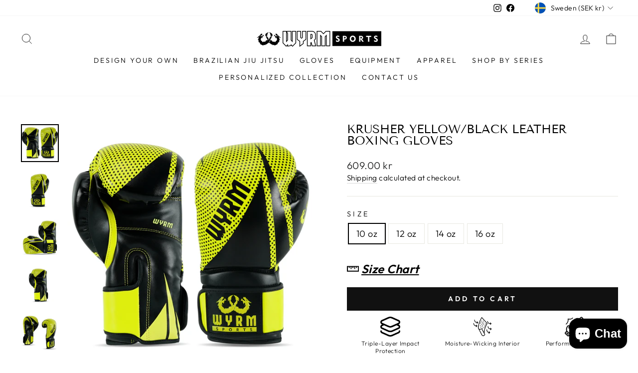

--- FILE ---
content_type: text/html; charset=utf-8
request_url: https://wyrmsports.com/en-se/products/krusher-yellow-black-leather-boxing-gloves
body_size: 48558
content:
<!doctype html>
<html class="no-js" lang="en" dir="ltr">
<head>
<script>
window.KiwiSizing = window.KiwiSizing === undefined ? {} : window.KiwiSizing;
KiwiSizing.shop = "wyrmsports.myshopify.com";


KiwiSizing.data = {
  collections: "409979781358,403528843502",
  tags: "Boxing Gloves,Krusher Collection",
  product: "7856488415470",
  vendor: "WYRM Sports",
  type: "Boxing Gloves",
  title: "Krusher Yellow\/Black Leather Boxing Gloves",
  images: ["\/\/wyrmsports.com\/cdn\/shop\/products\/12_742eaff8-0ce7-4615-8843-407f09be07a8.jpg?v=1762462067","\/\/wyrmsports.com\/cdn\/shop\/products\/10_2c7e2e2e-bff5-4b7b-ad1d-fc66a98b0138.jpg?v=1659574925","\/\/wyrmsports.com\/cdn\/shop\/products\/13_4ac87c84-aee4-42ab-8e12-e4bc5da8e075.jpg?v=1659574925","\/\/wyrmsports.com\/cdn\/shop\/products\/11_bc78f858-4b92-4521-be42-09e76d6786e7.jpg?v=1659574925","\/\/wyrmsports.com\/cdn\/shop\/products\/16_468bbb80-c7c3-4822-b3ef-e97f5207907f.jpg?v=1659574925","\/\/wyrmsports.com\/cdn\/shop\/products\/18.jpg?v=1659574925","\/\/wyrmsports.com\/cdn\/shop\/products\/17_86f1b03e-b95d-425f-b517-f07445234455.jpg?v=1659574925"],
  options: [{"name":"Size","position":1,"values":["10 oz","12 oz","14 oz","16 oz"]}],
  variants: [{"id":43337969074414,"title":"10 oz","option1":"10 oz","option2":null,"option3":null,"sku":null,"requires_shipping":true,"taxable":true,"featured_image":null,"available":true,"name":"Krusher Yellow\/Black Leather Boxing Gloves - 10 oz","public_title":"10 oz","options":["10 oz"],"price":60900,"weight":0,"compare_at_price":null,"inventory_management":"shopify","barcode":null,"requires_selling_plan":false,"selling_plan_allocations":[]},{"id":43337969107182,"title":"12 oz","option1":"12 oz","option2":null,"option3":null,"sku":null,"requires_shipping":true,"taxable":true,"featured_image":null,"available":true,"name":"Krusher Yellow\/Black Leather Boxing Gloves - 12 oz","public_title":"12 oz","options":["12 oz"],"price":60900,"weight":0,"compare_at_price":null,"inventory_management":"shopify","barcode":null,"requires_selling_plan":false,"selling_plan_allocations":[]},{"id":43337969139950,"title":"14 oz","option1":"14 oz","option2":null,"option3":null,"sku":null,"requires_shipping":true,"taxable":true,"featured_image":null,"available":true,"name":"Krusher Yellow\/Black Leather Boxing Gloves - 14 oz","public_title":"14 oz","options":["14 oz"],"price":60900,"weight":0,"compare_at_price":null,"inventory_management":"shopify","barcode":null,"requires_selling_plan":false,"selling_plan_allocations":[]},{"id":43337969172718,"title":"16 oz","option1":"16 oz","option2":null,"option3":null,"sku":null,"requires_shipping":true,"taxable":true,"featured_image":null,"available":true,"name":"Krusher Yellow\/Black Leather Boxing Gloves - 16 oz","public_title":"16 oz","options":["16 oz"],"price":60900,"weight":0,"compare_at_price":null,"inventory_management":"shopify","barcode":null,"requires_selling_plan":false,"selling_plan_allocations":[]}],
};

</script>
<meta name="facebook-domain-verification" content="biym6b9aptzrisgl98z0rw3v2z24m3" />
<meta name="google-site-verification" content="Tpv3suzh2hiiKZXvfV54gYQ2iQF2fip6nBZK_3ojruI" />
  <meta charset="utf-8">
  <meta http-equiv="X-UA-Compatible" content="IE=edge,chrome=1">
  <meta name="viewport" content="width=device-width,initial-scale=1">
  <meta name="theme-color" content="#111111">
  <link rel="canonical" href="https://wyrmsports.com/en-se/products/krusher-yellow-black-leather-boxing-gloves">
  <link rel="preconnect" href="https://cdn.shopify.com">
  <link rel="preconnect" href="https://fonts.shopifycdn.com">
  <link rel="dns-prefetch" href="https://productreviews.shopifycdn.com">
  <link rel="dns-prefetch" href="https://ajax.googleapis.com">
  <link rel="dns-prefetch" href="https://maps.googleapis.com">
  <link rel="dns-prefetch" href="https://maps.gstatic.com">

  <!-- Google tag (gtag.js) -->
<script async src="https://www.googletagmanager.com/gtag/js?id=G-P3FZLNS3TZ"></script>
<script>
  window.dataLayer = window.dataLayer || [];
  function gtag(){dataLayer.push(arguments);}
  gtag('js', new Date());

  gtag('config', 'G-P3FZLNS3TZ');
</script><link rel="shortcut icon" href="//wyrmsports.com/cdn/shop/files/35x35px_167c5108-b3b4-42ff-b333-502f65b7977d_32x32.png?v=1661774284" type="image/png" /><title>Krusher Yellow/Black Leather Boxing Gloves
&ndash; Wyrm Sports
</title>
<meta name="description" content="Krusher Yellow/Black Leather Boxing Gloves — premium sparring boxing gloves for comfort and power. Shop now and unleash your boxing potential!"><meta property="og:site_name" content="Wyrm Sports">
  <meta property="og:url" content="https://wyrmsports.com/en-se/products/krusher-yellow-black-leather-boxing-gloves">
  <meta property="og:title" content="Krusher Yellow/Black Leather Boxing Gloves">
  <meta property="og:type" content="product">
  <meta property="og:description" content="Krusher Yellow/Black Leather Boxing Gloves — premium sparring boxing gloves for comfort and power. Shop now and unleash your boxing potential!"><meta property="og:image" content="http://wyrmsports.com/cdn/shop/products/12_742eaff8-0ce7-4615-8843-407f09be07a8.jpg?v=1762462067">
    <meta property="og:image:secure_url" content="https://wyrmsports.com/cdn/shop/products/12_742eaff8-0ce7-4615-8843-407f09be07a8.jpg?v=1762462067">
    <meta property="og:image:width" content="3074">
    <meta property="og:image:height" content="3074"><meta name="twitter:site" content="@">
  <meta name="twitter:card" content="summary_large_image">
  <meta name="twitter:title" content="Krusher Yellow/Black Leather Boxing Gloves">
  <meta name="twitter:description" content="Krusher Yellow/Black Leather Boxing Gloves — premium sparring boxing gloves for comfort and power. Shop now and unleash your boxing potential!">
<style data-shopify>@font-face {
  font-family: "Tenor Sans";
  font-weight: 400;
  font-style: normal;
  font-display: swap;
  src: url("//wyrmsports.com/cdn/fonts/tenor_sans/tenorsans_n4.966071a72c28462a9256039d3e3dc5b0cf314f65.woff2") format("woff2"),
       url("//wyrmsports.com/cdn/fonts/tenor_sans/tenorsans_n4.2282841d948f9649ba5c3cad6ea46df268141820.woff") format("woff");
}

  @font-face {
  font-family: Outfit;
  font-weight: 300;
  font-style: normal;
  font-display: swap;
  src: url("//wyrmsports.com/cdn/fonts/outfit/outfit_n3.8c97ae4c4fac7c2ea467a6dc784857f4de7e0e37.woff2") format("woff2"),
       url("//wyrmsports.com/cdn/fonts/outfit/outfit_n3.b50a189ccde91f9bceee88f207c18c09f0b62a7b.woff") format("woff");
}


  @font-face {
  font-family: Outfit;
  font-weight: 600;
  font-style: normal;
  font-display: swap;
  src: url("//wyrmsports.com/cdn/fonts/outfit/outfit_n6.dfcbaa80187851df2e8384061616a8eaa1702fdc.woff2") format("woff2"),
       url("//wyrmsports.com/cdn/fonts/outfit/outfit_n6.88384e9fc3e36038624caccb938f24ea8008a91d.woff") format("woff");
}

  
  
</style><link href="//wyrmsports.com/cdn/shop/t/2/assets/theme.css?v=148735237895788533341699294039" rel="stylesheet" type="text/css" media="all" />
<style data-shopify>:root {
    --typeHeaderPrimary: "Tenor Sans";
    --typeHeaderFallback: sans-serif;
    --typeHeaderSize: 28px;
    --typeHeaderWeight: 400;
    --typeHeaderLineHeight: 1;
    --typeHeaderSpacing: 0.0em;

    --typeBasePrimary:Outfit;
    --typeBaseFallback:sans-serif;
    --typeBaseSize: 18px;
    --typeBaseWeight: 300;
    --typeBaseSpacing: 0.025em;
    --typeBaseLineHeight: 1.4;

    --typeCollectionTitle: 20px;

    --iconWeight: 2px;
    --iconLinecaps: miter;

    
      --buttonRadius: 0px;
    

    --colorGridOverlayOpacity: 0.1;
  }

  .placeholder-content {
    background-image: linear-gradient(100deg, #ffffff 40%, #f7f7f7 63%, #ffffff 79%);
  }</style><script>
    document.documentElement.className = document.documentElement.className.replace('no-js', 'js');

    window.theme = window.theme || {};
    theme.routes = {
      home: "/en-se",
      cart: "/en-se/cart.js",
      cartPage: "/en-se/cart",
      cartAdd: "/en-se/cart/add.js",
      cartChange: "/en-se/cart/change.js",
      search: "/en-se/search"
    };
    theme.strings = {
      soldOut: "Sold Out",
      unavailable: "Unavailable",
      inStockLabel: "In stock, ready to ship",
      stockLabel: "Low stock - [count] items left",
      willNotShipUntil: "Ready to ship [date]",
      willBeInStockAfter: "Back in stock [date]",
      waitingForStock: "Inventory on the way",
      savePrice: "Save [saved_amount]",
      cartEmpty: "Your cart is currently empty.",
      cartTermsConfirmation: "You must agree with the terms and conditions of sales to check out",
      searchCollections: "Collections:",
      searchPages: "Pages:",
      searchArticles: "Articles:"
    };
    theme.settings = {
      dynamicVariantsEnable: true,
      cartType: "page",
      isCustomerTemplate: false,
      moneyFormat: "{{amount}} kr",
      saveType: "dollar",
      productImageSize: "natural",
      productImageCover: false,
      predictiveSearch: true,
      predictiveSearchType: "product,article,page,collection",
      quickView: false,
      themeName: 'Impulse',
      themeVersion: "6.1.0"
    };
  </script>

  <script>window.performance && window.performance.mark && window.performance.mark('shopify.content_for_header.start');</script><meta name="google-site-verification" content="ya_3gF7Od5SdLIhPgFAeENYy_0qVc-CP-shqqMZ5hA0">
<meta id="shopify-digital-wallet" name="shopify-digital-wallet" content="/63812927726/digital_wallets/dialog">
<meta name="shopify-checkout-api-token" content="a02b6bfc25811f3a8b784aec9c690352">
<meta id="in-context-paypal-metadata" data-shop-id="63812927726" data-venmo-supported="false" data-environment="production" data-locale="en_US" data-paypal-v4="true" data-currency="SEK">
<link rel="alternate" hreflang="x-default" href="https://wyrmsports.com/products/krusher-yellow-black-leather-boxing-gloves">
<link rel="alternate" hreflang="en" href="https://wyrmsports.com/products/krusher-yellow-black-leather-boxing-gloves">
<link rel="alternate" hreflang="en-DK" href="https://wyrmsports.com/en-dk/products/krusher-yellow-black-leather-boxing-gloves">
<link rel="alternate" hreflang="en-HU" href="https://wyrmsports.com/en-hu/products/krusher-yellow-black-leather-boxing-gloves">
<link rel="alternate" hreflang="en-NO" href="https://wyrmsports.com/en-no/products/krusher-yellow-black-leather-boxing-gloves">
<link rel="alternate" hreflang="en-PL" href="https://wyrmsports.com/en-pl/products/krusher-yellow-black-leather-boxing-gloves">
<link rel="alternate" hreflang="en-SE" href="https://wyrmsports.com/en-se/products/krusher-yellow-black-leather-boxing-gloves">
<link rel="alternate" hreflang="en-CH" href="https://wyrmsports.com/en-ch/products/krusher-yellow-black-leather-boxing-gloves">
<link rel="alternate" type="application/json+oembed" href="https://wyrmsports.com/en-se/products/krusher-yellow-black-leather-boxing-gloves.oembed">
<script async="async" src="/checkouts/internal/preloads.js?locale=en-SE"></script>
<link rel="preconnect" href="https://shop.app" crossorigin="anonymous">
<script async="async" src="https://shop.app/checkouts/internal/preloads.js?locale=en-SE&shop_id=63812927726" crossorigin="anonymous"></script>
<script id="apple-pay-shop-capabilities" type="application/json">{"shopId":63812927726,"countryCode":"US","currencyCode":"SEK","merchantCapabilities":["supports3DS"],"merchantId":"gid:\/\/shopify\/Shop\/63812927726","merchantName":"Wyrm Sports","requiredBillingContactFields":["postalAddress","email"],"requiredShippingContactFields":["postalAddress","email"],"shippingType":"shipping","supportedNetworks":["visa","masterCard","amex","discover","elo","jcb"],"total":{"type":"pending","label":"Wyrm Sports","amount":"1.00"},"shopifyPaymentsEnabled":true,"supportsSubscriptions":true}</script>
<script id="shopify-features" type="application/json">{"accessToken":"a02b6bfc25811f3a8b784aec9c690352","betas":["rich-media-storefront-analytics"],"domain":"wyrmsports.com","predictiveSearch":true,"shopId":63812927726,"locale":"en"}</script>
<script>var Shopify = Shopify || {};
Shopify.shop = "wyrmsports.myshopify.com";
Shopify.locale = "en";
Shopify.currency = {"active":"SEK","rate":"9.3603097"};
Shopify.country = "SE";
Shopify.theme = {"name":"Impulse","id":134735495406,"schema_name":"Impulse","schema_version":"6.1.0","theme_store_id":857,"role":"main"};
Shopify.theme.handle = "null";
Shopify.theme.style = {"id":null,"handle":null};
Shopify.cdnHost = "wyrmsports.com/cdn";
Shopify.routes = Shopify.routes || {};
Shopify.routes.root = "/en-se/";</script>
<script type="module">!function(o){(o.Shopify=o.Shopify||{}).modules=!0}(window);</script>
<script>!function(o){function n(){var o=[];function n(){o.push(Array.prototype.slice.apply(arguments))}return n.q=o,n}var t=o.Shopify=o.Shopify||{};t.loadFeatures=n(),t.autoloadFeatures=n()}(window);</script>
<script>
  window.ShopifyPay = window.ShopifyPay || {};
  window.ShopifyPay.apiHost = "shop.app\/pay";
  window.ShopifyPay.redirectState = null;
</script>
<script id="shop-js-analytics" type="application/json">{"pageType":"product"}</script>
<script defer="defer" async type="module" src="//wyrmsports.com/cdn/shopifycloud/shop-js/modules/v2/client.init-shop-cart-sync_C5BV16lS.en.esm.js"></script>
<script defer="defer" async type="module" src="//wyrmsports.com/cdn/shopifycloud/shop-js/modules/v2/chunk.common_CygWptCX.esm.js"></script>
<script type="module">
  await import("//wyrmsports.com/cdn/shopifycloud/shop-js/modules/v2/client.init-shop-cart-sync_C5BV16lS.en.esm.js");
await import("//wyrmsports.com/cdn/shopifycloud/shop-js/modules/v2/chunk.common_CygWptCX.esm.js");

  window.Shopify.SignInWithShop?.initShopCartSync?.({"fedCMEnabled":true,"windoidEnabled":true});

</script>
<script>
  window.Shopify = window.Shopify || {};
  if (!window.Shopify.featureAssets) window.Shopify.featureAssets = {};
  window.Shopify.featureAssets['shop-js'] = {"shop-cart-sync":["modules/v2/client.shop-cart-sync_ZFArdW7E.en.esm.js","modules/v2/chunk.common_CygWptCX.esm.js"],"init-fed-cm":["modules/v2/client.init-fed-cm_CmiC4vf6.en.esm.js","modules/v2/chunk.common_CygWptCX.esm.js"],"shop-button":["modules/v2/client.shop-button_tlx5R9nI.en.esm.js","modules/v2/chunk.common_CygWptCX.esm.js"],"shop-cash-offers":["modules/v2/client.shop-cash-offers_DOA2yAJr.en.esm.js","modules/v2/chunk.common_CygWptCX.esm.js","modules/v2/chunk.modal_D71HUcav.esm.js"],"init-windoid":["modules/v2/client.init-windoid_sURxWdc1.en.esm.js","modules/v2/chunk.common_CygWptCX.esm.js"],"shop-toast-manager":["modules/v2/client.shop-toast-manager_ClPi3nE9.en.esm.js","modules/v2/chunk.common_CygWptCX.esm.js"],"init-shop-email-lookup-coordinator":["modules/v2/client.init-shop-email-lookup-coordinator_B8hsDcYM.en.esm.js","modules/v2/chunk.common_CygWptCX.esm.js"],"init-shop-cart-sync":["modules/v2/client.init-shop-cart-sync_C5BV16lS.en.esm.js","modules/v2/chunk.common_CygWptCX.esm.js"],"avatar":["modules/v2/client.avatar_BTnouDA3.en.esm.js"],"pay-button":["modules/v2/client.pay-button_FdsNuTd3.en.esm.js","modules/v2/chunk.common_CygWptCX.esm.js"],"init-customer-accounts":["modules/v2/client.init-customer-accounts_DxDtT_ad.en.esm.js","modules/v2/client.shop-login-button_C5VAVYt1.en.esm.js","modules/v2/chunk.common_CygWptCX.esm.js","modules/v2/chunk.modal_D71HUcav.esm.js"],"init-shop-for-new-customer-accounts":["modules/v2/client.init-shop-for-new-customer-accounts_ChsxoAhi.en.esm.js","modules/v2/client.shop-login-button_C5VAVYt1.en.esm.js","modules/v2/chunk.common_CygWptCX.esm.js","modules/v2/chunk.modal_D71HUcav.esm.js"],"shop-login-button":["modules/v2/client.shop-login-button_C5VAVYt1.en.esm.js","modules/v2/chunk.common_CygWptCX.esm.js","modules/v2/chunk.modal_D71HUcav.esm.js"],"init-customer-accounts-sign-up":["modules/v2/client.init-customer-accounts-sign-up_CPSyQ0Tj.en.esm.js","modules/v2/client.shop-login-button_C5VAVYt1.en.esm.js","modules/v2/chunk.common_CygWptCX.esm.js","modules/v2/chunk.modal_D71HUcav.esm.js"],"shop-follow-button":["modules/v2/client.shop-follow-button_Cva4Ekp9.en.esm.js","modules/v2/chunk.common_CygWptCX.esm.js","modules/v2/chunk.modal_D71HUcav.esm.js"],"checkout-modal":["modules/v2/client.checkout-modal_BPM8l0SH.en.esm.js","modules/v2/chunk.common_CygWptCX.esm.js","modules/v2/chunk.modal_D71HUcav.esm.js"],"lead-capture":["modules/v2/client.lead-capture_Bi8yE_yS.en.esm.js","modules/v2/chunk.common_CygWptCX.esm.js","modules/v2/chunk.modal_D71HUcav.esm.js"],"shop-login":["modules/v2/client.shop-login_D6lNrXab.en.esm.js","modules/v2/chunk.common_CygWptCX.esm.js","modules/v2/chunk.modal_D71HUcav.esm.js"],"payment-terms":["modules/v2/client.payment-terms_CZxnsJam.en.esm.js","modules/v2/chunk.common_CygWptCX.esm.js","modules/v2/chunk.modal_D71HUcav.esm.js"]};
</script>
<script>(function() {
  var isLoaded = false;
  function asyncLoad() {
    if (isLoaded) return;
    isLoaded = true;
    var urls = ["https:\/\/cdn.productcustomizer.com\/storefront\/production-product-customizer-v2.js?shop=wyrmsports.myshopify.com","\/\/cdn.shopify.com\/proxy\/dad4acfaf3dcf457f3d1a18a9f210f5503a35d92a99b8feb726b4d844eec9481\/bingshoppingtool-t2app-prod.trafficmanager.net\/uet\/tracking_script?shop=wyrmsports.myshopify.com\u0026sp-cache-control=cHVibGljLCBtYXgtYWdlPTkwMA","https:\/\/loox.io\/widget\/NJlPG6XQST\/loox.1667907062290.js?shop=wyrmsports.myshopify.com","https:\/\/cdn-bundler.nice-team.net\/app\/js\/bundler.js?shop=wyrmsports.myshopify.com","https:\/\/intg.snapchat.com\/shopify\/shopify-scevent-init.js?id=36cdea19-0c4b-4194-ace4-927cd1f91f47\u0026shop=wyrmsports.myshopify.com","https:\/\/app.kiwisizing.com\/web\/js\/dist\/kiwiSizing\/plugin\/SizingPlugin.prod.js?v=330\u0026shop=wyrmsports.myshopify.com"];
    for (var i = 0; i < urls.length; i++) {
      var s = document.createElement('script');
      s.type = 'text/javascript';
      s.async = true;
      s.src = urls[i];
      var x = document.getElementsByTagName('script')[0];
      x.parentNode.insertBefore(s, x);
    }
  };
  if(window.attachEvent) {
    window.attachEvent('onload', asyncLoad);
  } else {
    window.addEventListener('load', asyncLoad, false);
  }
})();</script>
<script id="__st">var __st={"a":63812927726,"offset":-21600,"reqid":"5442aad5-acd6-4e2f-8588-aa67ac418225-1768753442","pageurl":"wyrmsports.com\/en-se\/products\/krusher-yellow-black-leather-boxing-gloves","u":"bf47e4518e94","p":"product","rtyp":"product","rid":7856488415470};</script>
<script>window.ShopifyPaypalV4VisibilityTracking = true;</script>
<script id="captcha-bootstrap">!function(){'use strict';const t='contact',e='account',n='new_comment',o=[[t,t],['blogs',n],['comments',n],[t,'customer']],c=[[e,'customer_login'],[e,'guest_login'],[e,'recover_customer_password'],[e,'create_customer']],r=t=>t.map((([t,e])=>`form[action*='/${t}']:not([data-nocaptcha='true']) input[name='form_type'][value='${e}']`)).join(','),a=t=>()=>t?[...document.querySelectorAll(t)].map((t=>t.form)):[];function s(){const t=[...o],e=r(t);return a(e)}const i='password',u='form_key',d=['recaptcha-v3-token','g-recaptcha-response','h-captcha-response',i],f=()=>{try{return window.sessionStorage}catch{return}},m='__shopify_v',_=t=>t.elements[u];function p(t,e,n=!1){try{const o=window.sessionStorage,c=JSON.parse(o.getItem(e)),{data:r}=function(t){const{data:e,action:n}=t;return t[m]||n?{data:e,action:n}:{data:t,action:n}}(c);for(const[e,n]of Object.entries(r))t.elements[e]&&(t.elements[e].value=n);n&&o.removeItem(e)}catch(o){console.error('form repopulation failed',{error:o})}}const l='form_type',E='cptcha';function T(t){t.dataset[E]=!0}const w=window,h=w.document,L='Shopify',v='ce_forms',y='captcha';let A=!1;((t,e)=>{const n=(g='f06e6c50-85a8-45c8-87d0-21a2b65856fe',I='https://cdn.shopify.com/shopifycloud/storefront-forms-hcaptcha/ce_storefront_forms_captcha_hcaptcha.v1.5.2.iife.js',D={infoText:'Protected by hCaptcha',privacyText:'Privacy',termsText:'Terms'},(t,e,n)=>{const o=w[L][v],c=o.bindForm;if(c)return c(t,g,e,D).then(n);var r;o.q.push([[t,g,e,D],n]),r=I,A||(h.body.append(Object.assign(h.createElement('script'),{id:'captcha-provider',async:!0,src:r})),A=!0)});var g,I,D;w[L]=w[L]||{},w[L][v]=w[L][v]||{},w[L][v].q=[],w[L][y]=w[L][y]||{},w[L][y].protect=function(t,e){n(t,void 0,e),T(t)},Object.freeze(w[L][y]),function(t,e,n,w,h,L){const[v,y,A,g]=function(t,e,n){const i=e?o:[],u=t?c:[],d=[...i,...u],f=r(d),m=r(i),_=r(d.filter((([t,e])=>n.includes(e))));return[a(f),a(m),a(_),s()]}(w,h,L),I=t=>{const e=t.target;return e instanceof HTMLFormElement?e:e&&e.form},D=t=>v().includes(t);t.addEventListener('submit',(t=>{const e=I(t);if(!e)return;const n=D(e)&&!e.dataset.hcaptchaBound&&!e.dataset.recaptchaBound,o=_(e),c=g().includes(e)&&(!o||!o.value);(n||c)&&t.preventDefault(),c&&!n&&(function(t){try{if(!f())return;!function(t){const e=f();if(!e)return;const n=_(t);if(!n)return;const o=n.value;o&&e.removeItem(o)}(t);const e=Array.from(Array(32),(()=>Math.random().toString(36)[2])).join('');!function(t,e){_(t)||t.append(Object.assign(document.createElement('input'),{type:'hidden',name:u})),t.elements[u].value=e}(t,e),function(t,e){const n=f();if(!n)return;const o=[...t.querySelectorAll(`input[type='${i}']`)].map((({name:t})=>t)),c=[...d,...o],r={};for(const[a,s]of new FormData(t).entries())c.includes(a)||(r[a]=s);n.setItem(e,JSON.stringify({[m]:1,action:t.action,data:r}))}(t,e)}catch(e){console.error('failed to persist form',e)}}(e),e.submit())}));const S=(t,e)=>{t&&!t.dataset[E]&&(n(t,e.some((e=>e===t))),T(t))};for(const o of['focusin','change'])t.addEventListener(o,(t=>{const e=I(t);D(e)&&S(e,y())}));const B=e.get('form_key'),M=e.get(l),P=B&&M;t.addEventListener('DOMContentLoaded',(()=>{const t=y();if(P)for(const e of t)e.elements[l].value===M&&p(e,B);[...new Set([...A(),...v().filter((t=>'true'===t.dataset.shopifyCaptcha))])].forEach((e=>S(e,t)))}))}(h,new URLSearchParams(w.location.search),n,t,e,['guest_login'])})(!0,!0)}();</script>
<script integrity="sha256-4kQ18oKyAcykRKYeNunJcIwy7WH5gtpwJnB7kiuLZ1E=" data-source-attribution="shopify.loadfeatures" defer="defer" src="//wyrmsports.com/cdn/shopifycloud/storefront/assets/storefront/load_feature-a0a9edcb.js" crossorigin="anonymous"></script>
<script crossorigin="anonymous" defer="defer" src="//wyrmsports.com/cdn/shopifycloud/storefront/assets/shopify_pay/storefront-65b4c6d7.js?v=20250812"></script>
<script data-source-attribution="shopify.dynamic_checkout.dynamic.init">var Shopify=Shopify||{};Shopify.PaymentButton=Shopify.PaymentButton||{isStorefrontPortableWallets:!0,init:function(){window.Shopify.PaymentButton.init=function(){};var t=document.createElement("script");t.src="https://wyrmsports.com/cdn/shopifycloud/portable-wallets/latest/portable-wallets.en.js",t.type="module",document.head.appendChild(t)}};
</script>
<script data-source-attribution="shopify.dynamic_checkout.buyer_consent">
  function portableWalletsHideBuyerConsent(e){var t=document.getElementById("shopify-buyer-consent"),n=document.getElementById("shopify-subscription-policy-button");t&&n&&(t.classList.add("hidden"),t.setAttribute("aria-hidden","true"),n.removeEventListener("click",e))}function portableWalletsShowBuyerConsent(e){var t=document.getElementById("shopify-buyer-consent"),n=document.getElementById("shopify-subscription-policy-button");t&&n&&(t.classList.remove("hidden"),t.removeAttribute("aria-hidden"),n.addEventListener("click",e))}window.Shopify?.PaymentButton&&(window.Shopify.PaymentButton.hideBuyerConsent=portableWalletsHideBuyerConsent,window.Shopify.PaymentButton.showBuyerConsent=portableWalletsShowBuyerConsent);
</script>
<script data-source-attribution="shopify.dynamic_checkout.cart.bootstrap">document.addEventListener("DOMContentLoaded",(function(){function t(){return document.querySelector("shopify-accelerated-checkout-cart, shopify-accelerated-checkout")}if(t())Shopify.PaymentButton.init();else{new MutationObserver((function(e,n){t()&&(Shopify.PaymentButton.init(),n.disconnect())})).observe(document.body,{childList:!0,subtree:!0})}}));
</script>
<link id="shopify-accelerated-checkout-styles" rel="stylesheet" media="screen" href="https://wyrmsports.com/cdn/shopifycloud/portable-wallets/latest/accelerated-checkout-backwards-compat.css" crossorigin="anonymous">
<style id="shopify-accelerated-checkout-cart">
        #shopify-buyer-consent {
  margin-top: 1em;
  display: inline-block;
  width: 100%;
}

#shopify-buyer-consent.hidden {
  display: none;
}

#shopify-subscription-policy-button {
  background: none;
  border: none;
  padding: 0;
  text-decoration: underline;
  font-size: inherit;
  cursor: pointer;
}

#shopify-subscription-policy-button::before {
  box-shadow: none;
}

      </style>

<script>window.performance && window.performance.mark && window.performance.mark('shopify.content_for_header.end');</script>

  <script src="//wyrmsports.com/cdn/shop/t/2/assets/vendor-scripts-v11.js" defer="defer"></script><link rel="stylesheet" href="//wyrmsports.com/cdn/shop/t/2/assets/country-flags.css"><script src="//wyrmsports.com/cdn/shop/t/2/assets/theme.js?v=149212258682495294041660619122" defer="defer"></script>

	<script>var loox_global_hash = '1768748683027';</script><script>var loox_floating_widget = {"active":true,"rtl":false,"default_text":"Reviews","position":"right","button_text":"Reviews","button_bg_color":"000000","button_text_color":"ffffff","display_on_home_page":true,"display_on_product_page":true,"display_on_cart_page":true,"display_on_other_pages":true,"hide_on_mobile":false,"border_radius":{"key":"extraRounded","value":"16px","label":"Extra Rounded"},"orientation":"default"};
</script><style>.loox-reviews-default { max-width: 1200px; margin: 0 auto; }.loox-rating .loox-icon { color:#000000; }
:root { --lxs-rating-icon-color: #000000; }</style>


<script>
  document.addEventListener("DOMContentLoaded", function(event) {
    const style = document.getElementById('wsg-custom-style');
    if (typeof window.isWsgCustomer != "undefined" && isWsgCustomer) {
      style.innerHTML = `
        ${style.innerHTML} 
        /* A friend of hideWsg - this will _show_ only for wsg customers. Add class to an element to use */
        .showWsg {
          display: unset;
        }
        /* wholesale only CSS */
        .additional-checkout-buttons, .shopify-payment-button {
          display: none !important;
        }
        .wsg-proxy-container select {
          background-color: 
          ${
        document.querySelector('input').style.backgroundColor
          ? document.querySelector('input').style.backgroundColor
          : 'white'
        } !important;
        }
      `;
    } else {
      style.innerHTML = `
        ${style.innerHTML}
        /* Add CSS rules here for NOT wsg customers - great to hide elements from retail when we can't access the code driving the element */
        
      `;
    }

    if (typeof window.embedButtonBg !== undefined && typeof window.embedButtonText !== undefined && window.embedButtonBg !== window.embedButtonText) {
      style.innerHTML = `
        ${style.innerHTML}
        .wsg-button-fix {
          background: ${embedButtonBg} !important;
          border-color: ${embedButtonBg} !important;
          color: ${embedButtonText} !important;
        }
      `;
    }

    // =========================
    //         CUSTOM JS
    // ==========================
    if (document.querySelector(".wsg-proxy-container")) {
      initNodeObserver(wsgCustomJs);
    }
  })

  function wsgCustomJs() {

    // update button classes
    const button = document.querySelectorAll(".wsg-button-fix");
    let buttonClass = "xxButtonClassesHerexx";
    buttonClass = buttonClass.split(" ");
    for (let i = 0; i < button.length; i++) {
      button[i].classList.add(... buttonClass);
    }

    // wsgCustomJs window placeholder
    // update secondary btn color on proxy cart
    if (document.getElementById("wsg-checkout-one")) {
      const checkoutButton = document.getElementById("wsg-checkout-one");
      let wsgBtnColor = window.getComputedStyle(checkoutButton).backgroundColor;
      let wsgBtnBackground = "none";
      let wsgBtnBorder = "thin solid " + wsgBtnColor;
      let wsgBtnPadding = window.getComputedStyle(checkoutButton).padding;
      let spofBtn = document.querySelectorAll(".spof-btn");
      for (let i = 0; i < spofBtn.length; i++) {
        spofBtn[i].style.background = wsgBtnBackground;
        spofBtn[i].style.color = wsgBtnColor;
        spofBtn[i].style.border = wsgBtnBorder;
        spofBtn[i].style.padding = wsgBtnPadding;
      }
    }

    // update Quick Order Form label
    if (typeof window.embedSPOFLabel != "undefined" && embedSPOFLabel) {
      document.querySelectorAll(".spof-btn").forEach(function(spofBtn) {
        spofBtn.removeAttribute("data-translation-selector");
        spofBtn.innerHTML = embedSPOFLabel;
      });
    }
  }

  function initNodeObserver(onChangeNodeCallback) {

    // Select the node that will be observed for mutations
    const targetNode = document.querySelector(".wsg-proxy-container");

    // Options for the observer (which mutations to observe)
    const config = {
      attributes: true,
      childList: true,
      subtree: true
    };

    // Callback function to execute when mutations are observed
    const callback = function(mutationsList, observer) {
      for (const mutation of mutationsList) {
        if (mutation.type === 'childList') {
          onChangeNodeCallback();
          observer.disconnect();
        }
      }
    };

    // Create an observer instance linked to the callback function
    const observer = new MutationObserver(callback);

    // Start observing the target node for configured mutations
    observer.observe(targetNode, config);
  }
</script>


<style id="wsg-custom-style">
  /* A friend of hideWsg - this will _show_ only for wsg customers. Add class to an element to use */
  .showWsg {
    display: none;
  }
  /* Signup/login */
  #wsg-signup select,
  #wsg-signup input,
  #wsg-signup textarea {
    height: 46px;
    border: thin solid #d1d1d1;
    padding: 6px 10px;
  }
  #wsg-signup textarea {
    min-height: 100px;
  }
  .wsg-login-input {
    height: 46px;
    border: thin solid #d1d1d1;
    padding: 6px 10px;
  }
  #wsg-signup select {
  }
/*   Quick Order Form */
  .wsg-table td {
    border: none;
    min-width: 150px;
  }
  .wsg-table tr {
    border-bottom: thin solid #d1d1d1; 
    border-left: none;
  }
  .wsg-table input[type="number"] {
    border: thin solid #d1d1d1;
    padding: 5px 15px;
    min-height: 42px;
  }
  #wsg-spof-link a {
    text-decoration: inherit;
    color: inherit;
  }
  .wsg-proxy-container {
    margin-top: 0% !important;
  }
  .wsg-proxy-container a {
    text-decoration: inherit;
    color: inherit;
  }
  @media screen and (max-width:768px){
    .wsg-proxy-container .wsg-table input[type="number"] {
        max-width: 80%; 
    }
    .wsg-center img {
      width: 50px !important;
    }
    .wsg-variant-price-area {
      min-width: 70px !important;
    }
  }
  /* Submit button */
  #wsg-cart-update{
    padding: 8px 10px;
    min-height: 45px;
    max-width: 100% !important;
  }
  .wsg-table {
    background: inherit !important;
  }
  .wsg-spof-container-main {
    background: inherit !important;
  }
  /* General fixes */
  .wsg-hide-prices {
    opacity: 0;
  }
  .wsg-ws-only .button {
    margin: 0;
  }
</style>
<!-- BEGIN app block: shopify://apps/zepto-product-personalizer/blocks/product_personalizer_main/7411210d-7b32-4c09-9455-e129e3be4729 --><!-- BEGIN app snippet: product-personalizer -->



  
 
 

<!-- END app snippet -->
<!-- BEGIN app snippet: zepto_common --><script>
var pplr_cart = {"note":null,"attributes":{},"original_total_price":0,"total_price":0,"total_discount":0,"total_weight":0.0,"item_count":0,"items":[],"requires_shipping":false,"currency":"SEK","items_subtotal_price":0,"cart_level_discount_applications":[],"checkout_charge_amount":0};
var pplr_shop_currency = "USD";
var pplr_enabled_currencies_size = 22;
var pplr_money_formate = "{{amount}} kr";
var pplr_manual_theme_selector=["CartCount span","tr:has([name*=updates])","tr img:first",".line-item__title",".cart__item--price .cart__price",".grid__item.one-half.text-right",".pplr_item_remove",".ajaxcart__qty",".header__cart-price-bubble span[data-cart-price-bubble]","form[action*=cart] [name=checkout]","Click To View Image","Discount Code \u003cstrong\u003e{{ code }}\u003c\/strong\u003e is invalid","Discount Code","Apply","#pplr_D_class","Subtotal","Shipping","\u003cstrong\u003eEST. Total\u003c\/strong\u003e"];
</script>
<script defer src="//cdn-zeptoapps.com/product-personalizer/pplr_common.js?v=18" ></script><!-- END app snippet -->

<!-- END app block --><!-- BEGIN app block: shopify://apps/wholesale-gorilla/blocks/wsg-header/c48d0487-dff9-41a4-94c8-ec6173fe8b8d -->

   
  















  <!-- check for wsg customer - this now downcases to compare so we are no longer concerned about case matching in tags -->


      
      
      
      
      
      <!-- ajax data -->
      
        
          
        
      
      <script>
        console.log("Wsg-header release 5.22.24")
        // here we need to check if we on a previw theme and set the shop config from the metafield
        
const wsgShopConfigMetafields = {
            
          
            
          
            
          
            
              shopConfig : {"btnClasses":"","hideDomElements":[".hideWsg",".satcb_price",".satcb_was_price",".product__price--compare",".product__price-savings","#rc_container"],"wsgPriceSelectors":{"productPrice":[".product__price"],"collectionPrices":[".grid-product__price"]},"autoInstall":true,"wsgAjax":true,"wsgMultiAjax":false,"wsgAjaxSettings":{"price":".ajaxcart__price","linePrice":"","subtotal":".drawer__footer .ajaxcart__price","checkoutBtn":".cart__checkout"},"wsgSwatch":"","wsgAccountPageSelector":".section-header","wsgVolumeTable":".add-to-cart","excludedSections":[],"productSelectors":[],"wsgQVSelector":[".modal__centered-content"],"fileList":[],"wsgVersion":6},
            
          
}
        let wsgShopConfig = {"btnClasses":"","hideDomElements":[".hideWsg",".satcb_price",".satcb_was_price",".product__price--compare",".product__price-savings","#rc_container"],"wsgPriceSelectors":{"productPrice":[".product__price"],"collectionPrices":[".grid-product__price"]},"autoInstall":true,"wsgAjax":true,"wsgMultiAjax":false,"wsgAjaxSettings":{"price":".ajaxcart__price","linePrice":"","subtotal":".drawer__footer .ajaxcart__price","checkoutBtn":".cart__checkout"},"wsgSwatch":"","wsgAccountPageSelector":".section-header","wsgVolumeTable":".add-to-cart","excludedSections":[],"productSelectors":[],"wsgQVSelector":[".modal__centered-content"],"fileList":[],"wsgVersion":6};
        if (window.Shopify.theme.role !== 'main') {
          const wsgShopConfigUnpublishedTheme = wsgShopConfigMetafields[`shopConfig${window.Shopify.theme.id}`];
          if (wsgShopConfigUnpublishedTheme) {
            wsgShopConfig = wsgShopConfigUnpublishedTheme;
          }
        }
        // ==========================================
        //      Set global liquid variables
        // ==========================================
        // general variables 1220
        var wsgVersion = 6.0;
        var wsgActive = true;
        // the permanent domain of the shop
        var shopPermanentDomain = 'wyrmsports.myshopify.com';
        const wsgShopOrigin = 'https://wyrmsports.com';
        const wsgThemeTemplate = 'product.krusheryellow';
        //customer
        var isWsgCustomer = 
          false
        ;
        var wsgCustomerTags = null
        var wsgCustomerId = null
        // execution variables
        var wsgRunCollection;
        var wsgCollectionObserver;
        var wsgRunProduct;
        var wsgRunAccount;
        var wsgRunCart;
        var wsgRunSinglePage;
        var wsgRunSignup;
        var wsgRunSignupV2;
        var runProxy;
        // wsgData
        var wsgData = {"hostedStore":{"branding":{"isShowLogo":true},"accountPage":{"title":"My Account"},"cartPage":{"description":"","title":"Your Cart"},"catalogPage":{"collections":[],"hideSoldOut":false,"imageAspectRatio":"adaptToImage","numberOfColumns":4,"productsPerPage":12},"spofPage":{"description":"","title":"Quick Order Form"},"colorSettings":{"background":"#FFFFFF","primaryColor":"#000000","secondaryColor":"#FFFFFF","textColor":"#000000"},"footer":{"privacyPolicy":false,"termsOfService":false},"bannerText":"You are logged in to your wholesale account"},"translations":{"custom":false,"enable":false,"language":"english","translateBasedOnMarket":true},"shop_preferences":{"cart":{"note":{"description":"","isRequired":false},"poNumber":{"isRequired":false,"isShow":false},"termsAndConditions":{"isEnable":false,"text":""}},"exclusionsAndLocksSettings":{},"transitions":{"installedTransitions":true,"showTransitions":false},"retailPrice":{"enable":true,"strikethrough":true,"lowerOpacity":true,"label":"Retail Price"},"autoBackorder":false,"checkInventory":false,"draftNotification":true,"exclusions":[],"hideExclusions":true,"marketSetting":false,"minOrder":200,"showShipPartial":false,"taxRate":-1,"customWholesaleDiscountLabel":"","taxLabel":"","includeTaxInPriceRule":false},"page_styles":{"btnClasses":"","proxyMargin":0,"shipMargin":50},"volume_discounts":{"quantity_discounts":{"collections":[],"enabled":false,"products":[]},"settings":{"product_price_table":{},"custom_messages":{"custom_banner":{"banner_default":true,"banner_input":"Spend {{$}}, receive {{%}} off of your order."},"custom_success":{"success_default":true,"success_input":"Congratulations!  You received {{%}} off of your order!"}}},"discounts":[],"enabled":true},"shipping_rates":{"handlingFee":{"type":"flat","amount":-1,"percent":-1,"min":-1,"max":-1,"label":""},"itemReservationOnInternational":{"isEnabledCustomReservationTime":false,"isReserveInventory":false,"reserveInventoryDays":60},"internationalMsg":{"title":"Thank you for your order.","message":null},"localPickup":{"fee":-1,"instructions":"","isEnabled":false,"locations":[],"minOrderPrice":0,"pickupTime":""},"localDelivery":{"isEnabled":true,"minOrderPrice":0},"autoApplyLowestRate":true,"deliveryTime":"","fixedPercent":0.05,"flatRate":-1,"freeShippingMin":100000,"ignoreAll":true,"ignoreCarrierRates":true,"ignoreShopifyFreeRates":false,"isIncludeLocalDeliveryInLowestRate":true,"redirectInternational":false,"useShopifyDefault":false,"customShippingRateLabel":""},"single_page":{"collapseCollections":true,"isHideSPOFbtn":false,"isShowInventoryInfo":true,"isShowSku":true,"linkInCart":true,"menuAction":"exclude","message":"","spofButtonText":"Quick Order Form"},"net_orders":{"netRedirect":{"autoEmail":false,"message":"","title":"Thank you for your order!"},"autoPending":false,"defaultPaymentTermsTemplateId":"","enabled":false,"isEnabledCustomReservationTime":false,"isReserveInventory":false,"netTag":"","netTags":[],"reserveInventoryDays":60},"customer":{"signup":{"autoInvite":true,"autoTags":["wholesale"],"message":null,"taxExempt":true},"loginMessage":"","accountMessage":"","accountPendingTitle":"Account Created!","redirectMessage":"Keep an eye on your email. As soon as we verify your account we will send you an email with a link to set up your password and start shopping."},"quantity":{"cart":{"minValue":200},"collections":[],"migratedToCurrent":true,"products":[]},"activeTags":["Wholesale","wholesale"],"hideDrafts":[],"server_link":"https://www.wholesalegorilla.app/shop_assets/wsg-index.js","tier":"basic","updateShopAnalyticsJobId":44138,"isPauseShop":false,"installStatus":"complete"}
        var wsgTier = 'basic'
        // AJAX variables
        var wsgRunAjax;
        var wsgAjaxCart;
        // product variables
        var wsgCollectionsList = [{"id":409979781358,"handle":"krusher-collection","title":"Krusher Collection","updated_at":"2026-01-01T06:15:19-06:00","body_html":"","published_at":"2022-08-27T03:38:44-05:00","sort_order":"best-selling","template_suffix":"krusher-series","disjunctive":false,"rules":[{"column":"tag","relation":"equals","condition":"Krusher Collection"}],"published_scope":"web","image":{"created_at":"2022-08-27T04:43:01-05:00","alt":null,"width":3376,"height":3376,"src":"\/\/wyrmsports.com\/cdn\/shop\/collections\/wyrm_15.jpg?v=1661774432"}},{"id":403528843502,"handle":"training-gloves","title":"Training Boxing Gloves","updated_at":"2026-01-18T06:16:48-06:00","body_html":"","published_at":"2022-04-15T08:30:29-05:00","sort_order":"best-selling","template_suffix":"","disjunctive":true,"rules":[{"column":"tag","relation":"equals","condition":"Boxing Gloves"},{"column":"tag","relation":"equals","condition":"Genuine Leather Boxing Gloves"}],"published_scope":"web","image":{"created_at":"2022-08-18T12:29:22-05:00","alt":null,"width":2400,"height":2400,"src":"\/\/wyrmsports.com\/cdn\/shop\/collections\/7.jpg?v=1661777154"}}]
        var wsgProdData = {"id":7856488415470,"title":"Krusher Yellow\/Black Leather Boxing Gloves","handle":"krusher-yellow-black-leather-boxing-gloves","description":"\u003cp data-start=\"0\" data-end=\"339\"\u003eBring unstoppable energy to your training with the Krusher Yellow\/Black Leather Boxing Gloves. Crafted from high-quality leather, these sparring boxing gloves offer superior wrist stability, comfort, and impact protection. Ideal for fighters who train hard and demand lasting performance.\u003c\/p\u003e\n\u003cul\u003e\n\u003cli\u003eMade with Premium PU Leather\u003c\/li\u003e\n\u003cli\u003eTriple layer handmade mold\u003c\/li\u003e\n\u003cli\u003eCompletely handcrafted\u003c\/li\u003e\n\u003cli\u003eLarge velcro closure for extra support\u003c\/li\u003e\n\u003cli\u003e\n\u003cspan face=\"Calibri, serif\"\u003e\u003cspan size=\"3\"\u003eIdeal for training, sparring\u003cspan\u003e \u003c\/span\u003e\u003c\/span\u003e\u003c\/span\u003e\u003cspan face=\"Calibri, serif\"\u003e\u003cspan size=\"3\"\u003eor competition\u003c\/span\u003e\u003c\/span\u003e\n\u003c\/li\u003e\n\u003cli\u003eAvailable in 10 oz, 12 oz, 14 oz \u0026amp; 16 oz\\\u003c\/li\u003e\n\u003c\/ul\u003e\n\u003cp\u003e\u003cstrong\u003eSOLD BY PAIR\u003c\/strong\u003e\u003c\/p\u003e\n\u003cul\u003e\u003c\/ul\u003e","published_at":"2022-09-19T20:07:53-05:00","created_at":"2022-08-03T19:57:11-05:00","vendor":"WYRM Sports","type":"Boxing Gloves","tags":["Boxing Gloves","Krusher Collection"],"price":60900,"price_min":60900,"price_max":60900,"available":true,"price_varies":false,"compare_at_price":null,"compare_at_price_min":0,"compare_at_price_max":0,"compare_at_price_varies":false,"variants":[{"id":43337969074414,"title":"10 oz","option1":"10 oz","option2":null,"option3":null,"sku":null,"requires_shipping":true,"taxable":true,"featured_image":null,"available":true,"name":"Krusher Yellow\/Black Leather Boxing Gloves - 10 oz","public_title":"10 oz","options":["10 oz"],"price":60900,"weight":0,"compare_at_price":null,"inventory_management":"shopify","barcode":null,"requires_selling_plan":false,"selling_plan_allocations":[]},{"id":43337969107182,"title":"12 oz","option1":"12 oz","option2":null,"option3":null,"sku":null,"requires_shipping":true,"taxable":true,"featured_image":null,"available":true,"name":"Krusher Yellow\/Black Leather Boxing Gloves - 12 oz","public_title":"12 oz","options":["12 oz"],"price":60900,"weight":0,"compare_at_price":null,"inventory_management":"shopify","barcode":null,"requires_selling_plan":false,"selling_plan_allocations":[]},{"id":43337969139950,"title":"14 oz","option1":"14 oz","option2":null,"option3":null,"sku":null,"requires_shipping":true,"taxable":true,"featured_image":null,"available":true,"name":"Krusher Yellow\/Black Leather Boxing Gloves - 14 oz","public_title":"14 oz","options":["14 oz"],"price":60900,"weight":0,"compare_at_price":null,"inventory_management":"shopify","barcode":null,"requires_selling_plan":false,"selling_plan_allocations":[]},{"id":43337969172718,"title":"16 oz","option1":"16 oz","option2":null,"option3":null,"sku":null,"requires_shipping":true,"taxable":true,"featured_image":null,"available":true,"name":"Krusher Yellow\/Black Leather Boxing Gloves - 16 oz","public_title":"16 oz","options":["16 oz"],"price":60900,"weight":0,"compare_at_price":null,"inventory_management":"shopify","barcode":null,"requires_selling_plan":false,"selling_plan_allocations":[]}],"images":["\/\/wyrmsports.com\/cdn\/shop\/products\/12_742eaff8-0ce7-4615-8843-407f09be07a8.jpg?v=1762462067","\/\/wyrmsports.com\/cdn\/shop\/products\/10_2c7e2e2e-bff5-4b7b-ad1d-fc66a98b0138.jpg?v=1659574925","\/\/wyrmsports.com\/cdn\/shop\/products\/13_4ac87c84-aee4-42ab-8e12-e4bc5da8e075.jpg?v=1659574925","\/\/wyrmsports.com\/cdn\/shop\/products\/11_bc78f858-4b92-4521-be42-09e76d6786e7.jpg?v=1659574925","\/\/wyrmsports.com\/cdn\/shop\/products\/16_468bbb80-c7c3-4822-b3ef-e97f5207907f.jpg?v=1659574925","\/\/wyrmsports.com\/cdn\/shop\/products\/18.jpg?v=1659574925","\/\/wyrmsports.com\/cdn\/shop\/products\/17_86f1b03e-b95d-425f-b517-f07445234455.jpg?v=1659574925"],"featured_image":"\/\/wyrmsports.com\/cdn\/shop\/products\/12_742eaff8-0ce7-4615-8843-407f09be07a8.jpg?v=1762462067","options":["Size"],"media":[{"alt":"sparring boxing gloves","id":30411039539438,"position":1,"preview_image":{"aspect_ratio":1.0,"height":3074,"width":3074,"src":"\/\/wyrmsports.com\/cdn\/shop\/products\/12_742eaff8-0ce7-4615-8843-407f09be07a8.jpg?v=1762462067"},"aspect_ratio":1.0,"height":3074,"media_type":"image","src":"\/\/wyrmsports.com\/cdn\/shop\/products\/12_742eaff8-0ce7-4615-8843-407f09be07a8.jpg?v=1762462067","width":3074},{"alt":null,"id":30411041833198,"position":2,"preview_image":{"aspect_ratio":1.0,"height":3074,"width":3074,"src":"\/\/wyrmsports.com\/cdn\/shop\/products\/10_2c7e2e2e-bff5-4b7b-ad1d-fc66a98b0138.jpg?v=1659574925"},"aspect_ratio":1.0,"height":3074,"media_type":"image","src":"\/\/wyrmsports.com\/cdn\/shop\/products\/10_2c7e2e2e-bff5-4b7b-ad1d-fc66a98b0138.jpg?v=1659574925","width":3074},{"alt":null,"id":30411043143918,"position":3,"preview_image":{"aspect_ratio":1.0,"height":3074,"width":3074,"src":"\/\/wyrmsports.com\/cdn\/shop\/products\/13_4ac87c84-aee4-42ab-8e12-e4bc5da8e075.jpg?v=1659574925"},"aspect_ratio":1.0,"height":3074,"media_type":"image","src":"\/\/wyrmsports.com\/cdn\/shop\/products\/13_4ac87c84-aee4-42ab-8e12-e4bc5da8e075.jpg?v=1659574925","width":3074},{"alt":null,"id":30411043832046,"position":4,"preview_image":{"aspect_ratio":1.0,"height":3074,"width":3074,"src":"\/\/wyrmsports.com\/cdn\/shop\/products\/11_bc78f858-4b92-4521-be42-09e76d6786e7.jpg?v=1659574925"},"aspect_ratio":1.0,"height":3074,"media_type":"image","src":"\/\/wyrmsports.com\/cdn\/shop\/products\/11_bc78f858-4b92-4521-be42-09e76d6786e7.jpg?v=1659574925","width":3074},{"alt":null,"id":30411045044462,"position":5,"preview_image":{"aspect_ratio":1.0,"height":3074,"width":3074,"src":"\/\/wyrmsports.com\/cdn\/shop\/products\/16_468bbb80-c7c3-4822-b3ef-e97f5207907f.jpg?v=1659574925"},"aspect_ratio":1.0,"height":3074,"media_type":"image","src":"\/\/wyrmsports.com\/cdn\/shop\/products\/16_468bbb80-c7c3-4822-b3ef-e97f5207907f.jpg?v=1659574925","width":3074},{"alt":null,"id":30411045372142,"position":6,"preview_image":{"aspect_ratio":1.0,"height":3074,"width":3074,"src":"\/\/wyrmsports.com\/cdn\/shop\/products\/18.jpg?v=1659574925"},"aspect_ratio":1.0,"height":3074,"media_type":"image","src":"\/\/wyrmsports.com\/cdn\/shop\/products\/18.jpg?v=1659574925","width":3074},{"alt":null,"id":30411045961966,"position":7,"preview_image":{"aspect_ratio":1.0,"height":3074,"width":3074,"src":"\/\/wyrmsports.com\/cdn\/shop\/products\/17_86f1b03e-b95d-425f-b517-f07445234455.jpg?v=1659574925"},"aspect_ratio":1.0,"height":3074,"media_type":"image","src":"\/\/wyrmsports.com\/cdn\/shop\/products\/17_86f1b03e-b95d-425f-b517-f07445234455.jpg?v=1659574925","width":3074}],"requires_selling_plan":false,"selling_plan_groups":[],"content":"\u003cp data-start=\"0\" data-end=\"339\"\u003eBring unstoppable energy to your training with the Krusher Yellow\/Black Leather Boxing Gloves. Crafted from high-quality leather, these sparring boxing gloves offer superior wrist stability, comfort, and impact protection. Ideal for fighters who train hard and demand lasting performance.\u003c\/p\u003e\n\u003cul\u003e\n\u003cli\u003eMade with Premium PU Leather\u003c\/li\u003e\n\u003cli\u003eTriple layer handmade mold\u003c\/li\u003e\n\u003cli\u003eCompletely handcrafted\u003c\/li\u003e\n\u003cli\u003eLarge velcro closure for extra support\u003c\/li\u003e\n\u003cli\u003e\n\u003cspan face=\"Calibri, serif\"\u003e\u003cspan size=\"3\"\u003eIdeal for training, sparring\u003cspan\u003e \u003c\/span\u003e\u003c\/span\u003e\u003c\/span\u003e\u003cspan face=\"Calibri, serif\"\u003e\u003cspan size=\"3\"\u003eor competition\u003c\/span\u003e\u003c\/span\u003e\n\u003c\/li\u003e\n\u003cli\u003eAvailable in 10 oz, 12 oz, 14 oz \u0026amp; 16 oz\\\u003c\/li\u003e\n\u003c\/ul\u003e\n\u003cp\u003e\u003cstrong\u003eSOLD BY PAIR\u003c\/strong\u003e\u003c\/p\u003e\n\u003cul\u003e\u003c\/ul\u003e"}
        
          var wsgCurrentVariant = 43337969074414;
        
        var wsgCheckRestrictedProd = false;
        // Market and tax variables
        var wsgShopCountryCode = "US";
        var wsgShopCountry = "United States"
        var wsgCustomerTaxExempt = null
        var wsgPricesIncludeTax = false
        var wsgCustomerSelectedMarket = {
          country: "Sweden",
          iso_code: "SE"
        }
        var wsgPrimaryMarketCurrency = "USD";
        // money formatting
        var wsgMoneyFormat = "{{amount}} kr";
        // config variables
        var wsgAjaxSettings = wsgShopConfig.wsgAjaxSettings;
        var wsgSwatch = wsgShopConfig.wsgSwatch;
        var wsgPriceSelectors = wsgShopConfig.wsgPriceSelectors;
        var wsgVolumeTable = wsgShopConfig.wsgVolumeTable;
        var wsgUseLegacyCollection = wsgShopConfig.wsgUseLegacyCollection;
        var wsgQVSelector = wsgShopConfig.wsgQVSelector;
        var hideDomElements = wsgShopConfig.hideDomElements;
        // button color settings
        var embedButtonBg = '#000000';
        var embedButtonText = '#000000';
        // Quick Order Form Label settings
        var embedSPOFLabel = wsgData?.single_page?.spofButtonText || 'Quick Order Form';

        // Load WSG script
        (function() {
          var loadWsg = function(url, callback) {
            var script = document.createElement("script");
            script.type = "text/javascript";
            // If the browser is Internet Explorer.
            if (script.readyState) {
              script.onreadystatechange = function() {
                if (script.readyState == "loaded" || script.readyState == "complete") {
                  script.onreadystatechange = null;
                  callback();
                }
              };
            // For any other browser.
            } else {
              script.onload = function() {
                callback();
              };
            } script.src = url;
            document.getElementsByTagName("head")[0].appendChild(script);
          };
          loadWsg(wsgData.server_link + "?v=6", function() {})
        })();
        // Run appropriate WSG process
        // === PRODUCT===
        
          wsgRunProduct = true;  
        
        // === ACCOUNT ===
        
        // === SPOF ===
        
        // === COLLECTION ===
        // Run collection on all templates/pages if we're running the 5+ script
        
          wsgRunCollection = true;
        
        // === AJAX CART ===
        
          if (wsgAjaxSettings && (wsgAjaxSettings.price || wsgAjaxSettings.linePrice || wsgAjaxSettings.subtotal || wsgAjaxSettings.checkoutBtn)) {
            wsgRunAjax = true;
          }
        
        // === CART ===
        
      </script>
      
        



        
        <!-- product data -->
        <span id="wsgReloadPrices_Window" style="display: none"></span>
        <div class="wsg-collections-list-7856488415470" style="display:none">[{"id":409979781358,"handle":"krusher-collection","title":"Krusher Collection","updated_at":"2026-01-01T06:15:19-06:00","body_html":"","published_at":"2022-08-27T03:38:44-05:00","sort_order":"best-selling","template_suffix":"krusher-series","disjunctive":false,"rules":[{"column":"tag","relation":"equals","condition":"Krusher Collection"}],"published_scope":"web","image":{"created_at":"2022-08-27T04:43:01-05:00","alt":null,"width":3376,"height":3376,"src":"\/\/wyrmsports.com\/cdn\/shop\/collections\/wyrm_15.jpg?v=1661774432"}},{"id":403528843502,"handle":"training-gloves","title":"Training Boxing Gloves","updated_at":"2026-01-18T06:16:48-06:00","body_html":"","published_at":"2022-04-15T08:30:29-05:00","sort_order":"best-selling","template_suffix":"","disjunctive":true,"rules":[{"column":"tag","relation":"equals","condition":"Boxing Gloves"},{"column":"tag","relation":"equals","condition":"Genuine Leather Boxing Gloves"}],"published_scope":"web","image":{"created_at":"2022-08-18T12:29:22-05:00","alt":null,"width":2400,"height":2400,"src":"\/\/wyrmsports.com\/cdn\/shop\/collections\/7.jpg?v=1661777154"}}]</div>
        <div class="wsg-product-tags-7856488415470" style="display:none">["Boxing Gloves","Krusher Collection"]</div>
      

      
      
        
        
          
          
            
              <!-- BEGIN app snippet: wsg-exclusions --><script>
  const currentPageUrl = "https://wyrmsports.com/en-se/products/krusher-yellow-black-leather-boxing-gloves";

  const wsgExclusionConfig = {
    currentPageUrl: currentPageUrl,
    customerTags: wsgCustomerTags,
    productExclusionTags: wsgData.shop_preferences.exclusions,
    tagsOverrideExclusions: wsgData.shop_preferences.tagsOverrideExclusions || [],
    isWsgCustomer: isWsgCustomer,
    //areas we do not want exclusions to run. edge cases, for example hidden products within the 'head' tag.  Any time weird parts of site are disappearing
    excludedSections: wsgShopConfig.excludedSections,
    //used to be col-item, usually product grid item. If a collection isn't repricing OR exclusions leaves gaps.  if you set this for 1, you have to set for all.
    productSelectors: wsgShopConfig.productSelectors // '.grid__item', '.predictive-search__list-item'
  }

  var loadExclusions = function (url, callback) {
    var script = document.createElement("script");
    script.setAttribute("defer", "")
    script.type = "text/javascript";

    // If the browser is Internet Explorer.
    if (script.readyState) {
      script.onreadystatechange = function () {
        if (script.readyState == "loaded" || script.readyState == "complete") {
          script.onreadystatechange = null;
          callback();
        }
      };
      // For any other browser.
    } else {
      script.onload = function () {
        callback();
      };
    }

    script.src = url;
    document.getElementsByTagName("head")[0].appendChild(script);
  };

  loadExclusions(wsgData.server_link.split("wsg-index.js")[0] + "wsg-exclusions.js?v=6", function () {
  })

</script><!-- END app snippet -->
            
          
        

        
        
        
        
        
        
          
        <link href="//cdn.shopify.com/extensions/019a7869-8cc2-7d4d-b9fd-e8ffc9cd6a21/shopify-extension-23/assets/wsg-embed.css" rel="stylesheet" type="text/css" media="all" />
      
      
<link href="//cdn.shopify.com/extensions/019a7869-8cc2-7d4d-b9fd-e8ffc9cd6a21/shopify-extension-23/assets/wsg-embed.css" rel="stylesheet" type="text/css" media="all" />

<!-- END app block --><script src="https://cdn.shopify.com/extensions/7bc9bb47-adfa-4267-963e-cadee5096caf/inbox-1252/assets/inbox-chat-loader.js" type="text/javascript" defer="defer"></script>
<link href="https://cdn.shopify.com/extensions/019bc20f-cfe8-7f23-8946-5b966d177ee1/prod-customizer-staging-46/assets/shopstorm-apps.css" rel="stylesheet" type="text/css" media="all">
<script src="https://cdn.shopify.com/extensions/019a7869-8cc2-7d4d-b9fd-e8ffc9cd6a21/shopify-extension-23/assets/wsg-dependencies.js" type="text/javascript" defer="defer"></script>
<link href="https://monorail-edge.shopifysvc.com" rel="dns-prefetch">
<script>(function(){if ("sendBeacon" in navigator && "performance" in window) {try {var session_token_from_headers = performance.getEntriesByType('navigation')[0].serverTiming.find(x => x.name == '_s').description;} catch {var session_token_from_headers = undefined;}var session_cookie_matches = document.cookie.match(/_shopify_s=([^;]*)/);var session_token_from_cookie = session_cookie_matches && session_cookie_matches.length === 2 ? session_cookie_matches[1] : "";var session_token = session_token_from_headers || session_token_from_cookie || "";function handle_abandonment_event(e) {var entries = performance.getEntries().filter(function(entry) {return /monorail-edge.shopifysvc.com/.test(entry.name);});if (!window.abandonment_tracked && entries.length === 0) {window.abandonment_tracked = true;var currentMs = Date.now();var navigation_start = performance.timing.navigationStart;var payload = {shop_id: 63812927726,url: window.location.href,navigation_start,duration: currentMs - navigation_start,session_token,page_type: "product"};window.navigator.sendBeacon("https://monorail-edge.shopifysvc.com/v1/produce", JSON.stringify({schema_id: "online_store_buyer_site_abandonment/1.1",payload: payload,metadata: {event_created_at_ms: currentMs,event_sent_at_ms: currentMs}}));}}window.addEventListener('pagehide', handle_abandonment_event);}}());</script>
<script id="web-pixels-manager-setup">(function e(e,d,r,n,o){if(void 0===o&&(o={}),!Boolean(null===(a=null===(i=window.Shopify)||void 0===i?void 0:i.analytics)||void 0===a?void 0:a.replayQueue)){var i,a;window.Shopify=window.Shopify||{};var t=window.Shopify;t.analytics=t.analytics||{};var s=t.analytics;s.replayQueue=[],s.publish=function(e,d,r){return s.replayQueue.push([e,d,r]),!0};try{self.performance.mark("wpm:start")}catch(e){}var l=function(){var e={modern:/Edge?\/(1{2}[4-9]|1[2-9]\d|[2-9]\d{2}|\d{4,})\.\d+(\.\d+|)|Firefox\/(1{2}[4-9]|1[2-9]\d|[2-9]\d{2}|\d{4,})\.\d+(\.\d+|)|Chrom(ium|e)\/(9{2}|\d{3,})\.\d+(\.\d+|)|(Maci|X1{2}).+ Version\/(15\.\d+|(1[6-9]|[2-9]\d|\d{3,})\.\d+)([,.]\d+|)( \(\w+\)|)( Mobile\/\w+|) Safari\/|Chrome.+OPR\/(9{2}|\d{3,})\.\d+\.\d+|(CPU[ +]OS|iPhone[ +]OS|CPU[ +]iPhone|CPU IPhone OS|CPU iPad OS)[ +]+(15[._]\d+|(1[6-9]|[2-9]\d|\d{3,})[._]\d+)([._]\d+|)|Android:?[ /-](13[3-9]|1[4-9]\d|[2-9]\d{2}|\d{4,})(\.\d+|)(\.\d+|)|Android.+Firefox\/(13[5-9]|1[4-9]\d|[2-9]\d{2}|\d{4,})\.\d+(\.\d+|)|Android.+Chrom(ium|e)\/(13[3-9]|1[4-9]\d|[2-9]\d{2}|\d{4,})\.\d+(\.\d+|)|SamsungBrowser\/([2-9]\d|\d{3,})\.\d+/,legacy:/Edge?\/(1[6-9]|[2-9]\d|\d{3,})\.\d+(\.\d+|)|Firefox\/(5[4-9]|[6-9]\d|\d{3,})\.\d+(\.\d+|)|Chrom(ium|e)\/(5[1-9]|[6-9]\d|\d{3,})\.\d+(\.\d+|)([\d.]+$|.*Safari\/(?![\d.]+ Edge\/[\d.]+$))|(Maci|X1{2}).+ Version\/(10\.\d+|(1[1-9]|[2-9]\d|\d{3,})\.\d+)([,.]\d+|)( \(\w+\)|)( Mobile\/\w+|) Safari\/|Chrome.+OPR\/(3[89]|[4-9]\d|\d{3,})\.\d+\.\d+|(CPU[ +]OS|iPhone[ +]OS|CPU[ +]iPhone|CPU IPhone OS|CPU iPad OS)[ +]+(10[._]\d+|(1[1-9]|[2-9]\d|\d{3,})[._]\d+)([._]\d+|)|Android:?[ /-](13[3-9]|1[4-9]\d|[2-9]\d{2}|\d{4,})(\.\d+|)(\.\d+|)|Mobile Safari.+OPR\/([89]\d|\d{3,})\.\d+\.\d+|Android.+Firefox\/(13[5-9]|1[4-9]\d|[2-9]\d{2}|\d{4,})\.\d+(\.\d+|)|Android.+Chrom(ium|e)\/(13[3-9]|1[4-9]\d|[2-9]\d{2}|\d{4,})\.\d+(\.\d+|)|Android.+(UC? ?Browser|UCWEB|U3)[ /]?(15\.([5-9]|\d{2,})|(1[6-9]|[2-9]\d|\d{3,})\.\d+)\.\d+|SamsungBrowser\/(5\.\d+|([6-9]|\d{2,})\.\d+)|Android.+MQ{2}Browser\/(14(\.(9|\d{2,})|)|(1[5-9]|[2-9]\d|\d{3,})(\.\d+|))(\.\d+|)|K[Aa][Ii]OS\/(3\.\d+|([4-9]|\d{2,})\.\d+)(\.\d+|)/},d=e.modern,r=e.legacy,n=navigator.userAgent;return n.match(d)?"modern":n.match(r)?"legacy":"unknown"}(),u="modern"===l?"modern":"legacy",c=(null!=n?n:{modern:"",legacy:""})[u],f=function(e){return[e.baseUrl,"/wpm","/b",e.hashVersion,"modern"===e.buildTarget?"m":"l",".js"].join("")}({baseUrl:d,hashVersion:r,buildTarget:u}),m=function(e){var d=e.version,r=e.bundleTarget,n=e.surface,o=e.pageUrl,i=e.monorailEndpoint;return{emit:function(e){var a=e.status,t=e.errorMsg,s=(new Date).getTime(),l=JSON.stringify({metadata:{event_sent_at_ms:s},events:[{schema_id:"web_pixels_manager_load/3.1",payload:{version:d,bundle_target:r,page_url:o,status:a,surface:n,error_msg:t},metadata:{event_created_at_ms:s}}]});if(!i)return console&&console.warn&&console.warn("[Web Pixels Manager] No Monorail endpoint provided, skipping logging."),!1;try{return self.navigator.sendBeacon.bind(self.navigator)(i,l)}catch(e){}var u=new XMLHttpRequest;try{return u.open("POST",i,!0),u.setRequestHeader("Content-Type","text/plain"),u.send(l),!0}catch(e){return console&&console.warn&&console.warn("[Web Pixels Manager] Got an unhandled error while logging to Monorail."),!1}}}}({version:r,bundleTarget:l,surface:e.surface,pageUrl:self.location.href,monorailEndpoint:e.monorailEndpoint});try{o.browserTarget=l,function(e){var d=e.src,r=e.async,n=void 0===r||r,o=e.onload,i=e.onerror,a=e.sri,t=e.scriptDataAttributes,s=void 0===t?{}:t,l=document.createElement("script"),u=document.querySelector("head"),c=document.querySelector("body");if(l.async=n,l.src=d,a&&(l.integrity=a,l.crossOrigin="anonymous"),s)for(var f in s)if(Object.prototype.hasOwnProperty.call(s,f))try{l.dataset[f]=s[f]}catch(e){}if(o&&l.addEventListener("load",o),i&&l.addEventListener("error",i),u)u.appendChild(l);else{if(!c)throw new Error("Did not find a head or body element to append the script");c.appendChild(l)}}({src:f,async:!0,onload:function(){if(!function(){var e,d;return Boolean(null===(d=null===(e=window.Shopify)||void 0===e?void 0:e.analytics)||void 0===d?void 0:d.initialized)}()){var d=window.webPixelsManager.init(e)||void 0;if(d){var r=window.Shopify.analytics;r.replayQueue.forEach((function(e){var r=e[0],n=e[1],o=e[2];d.publishCustomEvent(r,n,o)})),r.replayQueue=[],r.publish=d.publishCustomEvent,r.visitor=d.visitor,r.initialized=!0}}},onerror:function(){return m.emit({status:"failed",errorMsg:"".concat(f," has failed to load")})},sri:function(e){var d=/^sha384-[A-Za-z0-9+/=]+$/;return"string"==typeof e&&d.test(e)}(c)?c:"",scriptDataAttributes:o}),m.emit({status:"loading"})}catch(e){m.emit({status:"failed",errorMsg:(null==e?void 0:e.message)||"Unknown error"})}}})({shopId: 63812927726,storefrontBaseUrl: "https://wyrmsports.com",extensionsBaseUrl: "https://extensions.shopifycdn.com/cdn/shopifycloud/web-pixels-manager",monorailEndpoint: "https://monorail-edge.shopifysvc.com/unstable/produce_batch",surface: "storefront-renderer",enabledBetaFlags: ["2dca8a86"],webPixelsConfigList: [{"id":"1526399214","configuration":"{\"ti\":\"52017738\",\"endpoint\":\"https:\/\/bat.bing.com\/action\/0\"}","eventPayloadVersion":"v1","runtimeContext":"STRICT","scriptVersion":"5ee93563fe31b11d2d65e2f09a5229dc","type":"APP","apiClientId":2997493,"privacyPurposes":["ANALYTICS","MARKETING","SALE_OF_DATA"],"dataSharingAdjustments":{"protectedCustomerApprovalScopes":["read_customer_personal_data"]}},{"id":"487981294","configuration":"{\"config\":\"{\\\"pixel_id\\\":\\\"G-P3FZLNS3TZ\\\",\\\"target_country\\\":\\\"US\\\",\\\"gtag_events\\\":[{\\\"type\\\":\\\"search\\\",\\\"action_label\\\":[\\\"G-P3FZLNS3TZ\\\",\\\"AW-10980283304\\\/CEZRCNel49sDEKin5_Mo\\\"]},{\\\"type\\\":\\\"begin_checkout\\\",\\\"action_label\\\":[\\\"G-P3FZLNS3TZ\\\",\\\"AW-10980283304\\\/ta3kCNSl49sDEKin5_Mo\\\"]},{\\\"type\\\":\\\"view_item\\\",\\\"action_label\\\":[\\\"G-P3FZLNS3TZ\\\",\\\"AW-10980283304\\\/Y2BECM6l49sDEKin5_Mo\\\",\\\"MC-VMX6GKNJLL\\\"]},{\\\"type\\\":\\\"purchase\\\",\\\"action_label\\\":[\\\"G-P3FZLNS3TZ\\\",\\\"AW-10980283304\\\/MvYOCMul49sDEKin5_Mo\\\",\\\"MC-VMX6GKNJLL\\\"]},{\\\"type\\\":\\\"page_view\\\",\\\"action_label\\\":[\\\"G-P3FZLNS3TZ\\\",\\\"AW-10980283304\\\/jBoMCMil49sDEKin5_Mo\\\",\\\"MC-VMX6GKNJLL\\\"]},{\\\"type\\\":\\\"add_payment_info\\\",\\\"action_label\\\":[\\\"G-P3FZLNS3TZ\\\",\\\"AW-10980283304\\\/pZUnCNql49sDEKin5_Mo\\\"]},{\\\"type\\\":\\\"add_to_cart\\\",\\\"action_label\\\":[\\\"G-P3FZLNS3TZ\\\",\\\"AW-10980283304\\\/ZxPLCNGl49sDEKin5_Mo\\\"]}],\\\"enable_monitoring_mode\\\":false}\"}","eventPayloadVersion":"v1","runtimeContext":"OPEN","scriptVersion":"b2a88bafab3e21179ed38636efcd8a93","type":"APP","apiClientId":1780363,"privacyPurposes":[],"dataSharingAdjustments":{"protectedCustomerApprovalScopes":["read_customer_address","read_customer_email","read_customer_name","read_customer_personal_data","read_customer_phone"]}},{"id":"380436718","configuration":"{\"pixelCode\":\"CKINSGRC77U5P7OJ9OGG\"}","eventPayloadVersion":"v1","runtimeContext":"STRICT","scriptVersion":"22e92c2ad45662f435e4801458fb78cc","type":"APP","apiClientId":4383523,"privacyPurposes":["ANALYTICS","MARKETING","SALE_OF_DATA"],"dataSharingAdjustments":{"protectedCustomerApprovalScopes":["read_customer_address","read_customer_email","read_customer_name","read_customer_personal_data","read_customer_phone"]}},{"id":"187465966","configuration":"{\"pixel_id\":\"776901523384083\",\"pixel_type\":\"facebook_pixel\",\"metaapp_system_user_token\":\"-\"}","eventPayloadVersion":"v1","runtimeContext":"OPEN","scriptVersion":"ca16bc87fe92b6042fbaa3acc2fbdaa6","type":"APP","apiClientId":2329312,"privacyPurposes":["ANALYTICS","MARKETING","SALE_OF_DATA"],"dataSharingAdjustments":{"protectedCustomerApprovalScopes":["read_customer_address","read_customer_email","read_customer_name","read_customer_personal_data","read_customer_phone"]}},{"id":"93651182","configuration":"{\"tagID\":\"2613669750165\"}","eventPayloadVersion":"v1","runtimeContext":"STRICT","scriptVersion":"18031546ee651571ed29edbe71a3550b","type":"APP","apiClientId":3009811,"privacyPurposes":["ANALYTICS","MARKETING","SALE_OF_DATA"],"dataSharingAdjustments":{"protectedCustomerApprovalScopes":["read_customer_address","read_customer_email","read_customer_name","read_customer_personal_data","read_customer_phone"]}},{"id":"28279022","configuration":"{\"pixelId\":\"36cdea19-0c4b-4194-ace4-927cd1f91f47\"}","eventPayloadVersion":"v1","runtimeContext":"STRICT","scriptVersion":"c119f01612c13b62ab52809eb08154bb","type":"APP","apiClientId":2556259,"privacyPurposes":["ANALYTICS","MARKETING","SALE_OF_DATA"],"dataSharingAdjustments":{"protectedCustomerApprovalScopes":["read_customer_address","read_customer_email","read_customer_name","read_customer_personal_data","read_customer_phone"]}},{"id":"18186478","configuration":"{\"myshopifyDomain\":\"wyrmsports.myshopify.com\"}","eventPayloadVersion":"v1","runtimeContext":"STRICT","scriptVersion":"23b97d18e2aa74363140dc29c9284e87","type":"APP","apiClientId":2775569,"privacyPurposes":["ANALYTICS","MARKETING","SALE_OF_DATA"],"dataSharingAdjustments":{"protectedCustomerApprovalScopes":["read_customer_address","read_customer_email","read_customer_name","read_customer_phone","read_customer_personal_data"]}},{"id":"shopify-app-pixel","configuration":"{}","eventPayloadVersion":"v1","runtimeContext":"STRICT","scriptVersion":"0450","apiClientId":"shopify-pixel","type":"APP","privacyPurposes":["ANALYTICS","MARKETING"]},{"id":"shopify-custom-pixel","eventPayloadVersion":"v1","runtimeContext":"LAX","scriptVersion":"0450","apiClientId":"shopify-pixel","type":"CUSTOM","privacyPurposes":["ANALYTICS","MARKETING"]}],isMerchantRequest: false,initData: {"shop":{"name":"Wyrm Sports","paymentSettings":{"currencyCode":"USD"},"myshopifyDomain":"wyrmsports.myshopify.com","countryCode":"US","storefrontUrl":"https:\/\/wyrmsports.com\/en-se"},"customer":null,"cart":null,"checkout":null,"productVariants":[{"price":{"amount":609.0,"currencyCode":"SEK"},"product":{"title":"Krusher Yellow\/Black Leather Boxing Gloves","vendor":"WYRM Sports","id":"7856488415470","untranslatedTitle":"Krusher Yellow\/Black Leather Boxing Gloves","url":"\/en-se\/products\/krusher-yellow-black-leather-boxing-gloves","type":"Boxing Gloves"},"id":"43337969074414","image":{"src":"\/\/wyrmsports.com\/cdn\/shop\/products\/12_742eaff8-0ce7-4615-8843-407f09be07a8.jpg?v=1762462067"},"sku":null,"title":"10 oz","untranslatedTitle":"10 oz"},{"price":{"amount":609.0,"currencyCode":"SEK"},"product":{"title":"Krusher Yellow\/Black Leather Boxing Gloves","vendor":"WYRM Sports","id":"7856488415470","untranslatedTitle":"Krusher Yellow\/Black Leather Boxing Gloves","url":"\/en-se\/products\/krusher-yellow-black-leather-boxing-gloves","type":"Boxing Gloves"},"id":"43337969107182","image":{"src":"\/\/wyrmsports.com\/cdn\/shop\/products\/12_742eaff8-0ce7-4615-8843-407f09be07a8.jpg?v=1762462067"},"sku":null,"title":"12 oz","untranslatedTitle":"12 oz"},{"price":{"amount":609.0,"currencyCode":"SEK"},"product":{"title":"Krusher Yellow\/Black Leather Boxing Gloves","vendor":"WYRM Sports","id":"7856488415470","untranslatedTitle":"Krusher Yellow\/Black Leather Boxing Gloves","url":"\/en-se\/products\/krusher-yellow-black-leather-boxing-gloves","type":"Boxing Gloves"},"id":"43337969139950","image":{"src":"\/\/wyrmsports.com\/cdn\/shop\/products\/12_742eaff8-0ce7-4615-8843-407f09be07a8.jpg?v=1762462067"},"sku":null,"title":"14 oz","untranslatedTitle":"14 oz"},{"price":{"amount":609.0,"currencyCode":"SEK"},"product":{"title":"Krusher Yellow\/Black Leather Boxing Gloves","vendor":"WYRM Sports","id":"7856488415470","untranslatedTitle":"Krusher Yellow\/Black Leather Boxing Gloves","url":"\/en-se\/products\/krusher-yellow-black-leather-boxing-gloves","type":"Boxing Gloves"},"id":"43337969172718","image":{"src":"\/\/wyrmsports.com\/cdn\/shop\/products\/12_742eaff8-0ce7-4615-8843-407f09be07a8.jpg?v=1762462067"},"sku":null,"title":"16 oz","untranslatedTitle":"16 oz"}],"purchasingCompany":null},},"https://wyrmsports.com/cdn","fcfee988w5aeb613cpc8e4bc33m6693e112",{"modern":"","legacy":""},{"shopId":"63812927726","storefrontBaseUrl":"https:\/\/wyrmsports.com","extensionBaseUrl":"https:\/\/extensions.shopifycdn.com\/cdn\/shopifycloud\/web-pixels-manager","surface":"storefront-renderer","enabledBetaFlags":"[\"2dca8a86\"]","isMerchantRequest":"false","hashVersion":"fcfee988w5aeb613cpc8e4bc33m6693e112","publish":"custom","events":"[[\"page_viewed\",{}],[\"product_viewed\",{\"productVariant\":{\"price\":{\"amount\":609.0,\"currencyCode\":\"SEK\"},\"product\":{\"title\":\"Krusher Yellow\/Black Leather Boxing Gloves\",\"vendor\":\"WYRM Sports\",\"id\":\"7856488415470\",\"untranslatedTitle\":\"Krusher Yellow\/Black Leather Boxing Gloves\",\"url\":\"\/en-se\/products\/krusher-yellow-black-leather-boxing-gloves\",\"type\":\"Boxing Gloves\"},\"id\":\"43337969074414\",\"image\":{\"src\":\"\/\/wyrmsports.com\/cdn\/shop\/products\/12_742eaff8-0ce7-4615-8843-407f09be07a8.jpg?v=1762462067\"},\"sku\":null,\"title\":\"10 oz\",\"untranslatedTitle\":\"10 oz\"}}]]"});</script><script>
  window.ShopifyAnalytics = window.ShopifyAnalytics || {};
  window.ShopifyAnalytics.meta = window.ShopifyAnalytics.meta || {};
  window.ShopifyAnalytics.meta.currency = 'SEK';
  var meta = {"product":{"id":7856488415470,"gid":"gid:\/\/shopify\/Product\/7856488415470","vendor":"WYRM Sports","type":"Boxing Gloves","handle":"krusher-yellow-black-leather-boxing-gloves","variants":[{"id":43337969074414,"price":60900,"name":"Krusher Yellow\/Black Leather Boxing Gloves - 10 oz","public_title":"10 oz","sku":null},{"id":43337969107182,"price":60900,"name":"Krusher Yellow\/Black Leather Boxing Gloves - 12 oz","public_title":"12 oz","sku":null},{"id":43337969139950,"price":60900,"name":"Krusher Yellow\/Black Leather Boxing Gloves - 14 oz","public_title":"14 oz","sku":null},{"id":43337969172718,"price":60900,"name":"Krusher Yellow\/Black Leather Boxing Gloves - 16 oz","public_title":"16 oz","sku":null}],"remote":false},"page":{"pageType":"product","resourceType":"product","resourceId":7856488415470,"requestId":"5442aad5-acd6-4e2f-8588-aa67ac418225-1768753442"}};
  for (var attr in meta) {
    window.ShopifyAnalytics.meta[attr] = meta[attr];
  }
</script>
<script class="analytics">
  (function () {
    var customDocumentWrite = function(content) {
      var jquery = null;

      if (window.jQuery) {
        jquery = window.jQuery;
      } else if (window.Checkout && window.Checkout.$) {
        jquery = window.Checkout.$;
      }

      if (jquery) {
        jquery('body').append(content);
      }
    };

    var hasLoggedConversion = function(token) {
      if (token) {
        return document.cookie.indexOf('loggedConversion=' + token) !== -1;
      }
      return false;
    }

    var setCookieIfConversion = function(token) {
      if (token) {
        var twoMonthsFromNow = new Date(Date.now());
        twoMonthsFromNow.setMonth(twoMonthsFromNow.getMonth() + 2);

        document.cookie = 'loggedConversion=' + token + '; expires=' + twoMonthsFromNow;
      }
    }

    var trekkie = window.ShopifyAnalytics.lib = window.trekkie = window.trekkie || [];
    if (trekkie.integrations) {
      return;
    }
    trekkie.methods = [
      'identify',
      'page',
      'ready',
      'track',
      'trackForm',
      'trackLink'
    ];
    trekkie.factory = function(method) {
      return function() {
        var args = Array.prototype.slice.call(arguments);
        args.unshift(method);
        trekkie.push(args);
        return trekkie;
      };
    };
    for (var i = 0; i < trekkie.methods.length; i++) {
      var key = trekkie.methods[i];
      trekkie[key] = trekkie.factory(key);
    }
    trekkie.load = function(config) {
      trekkie.config = config || {};
      trekkie.config.initialDocumentCookie = document.cookie;
      var first = document.getElementsByTagName('script')[0];
      var script = document.createElement('script');
      script.type = 'text/javascript';
      script.onerror = function(e) {
        var scriptFallback = document.createElement('script');
        scriptFallback.type = 'text/javascript';
        scriptFallback.onerror = function(error) {
                var Monorail = {
      produce: function produce(monorailDomain, schemaId, payload) {
        var currentMs = new Date().getTime();
        var event = {
          schema_id: schemaId,
          payload: payload,
          metadata: {
            event_created_at_ms: currentMs,
            event_sent_at_ms: currentMs
          }
        };
        return Monorail.sendRequest("https://" + monorailDomain + "/v1/produce", JSON.stringify(event));
      },
      sendRequest: function sendRequest(endpointUrl, payload) {
        // Try the sendBeacon API
        if (window && window.navigator && typeof window.navigator.sendBeacon === 'function' && typeof window.Blob === 'function' && !Monorail.isIos12()) {
          var blobData = new window.Blob([payload], {
            type: 'text/plain'
          });

          if (window.navigator.sendBeacon(endpointUrl, blobData)) {
            return true;
          } // sendBeacon was not successful

        } // XHR beacon

        var xhr = new XMLHttpRequest();

        try {
          xhr.open('POST', endpointUrl);
          xhr.setRequestHeader('Content-Type', 'text/plain');
          xhr.send(payload);
        } catch (e) {
          console.log(e);
        }

        return false;
      },
      isIos12: function isIos12() {
        return window.navigator.userAgent.lastIndexOf('iPhone; CPU iPhone OS 12_') !== -1 || window.navigator.userAgent.lastIndexOf('iPad; CPU OS 12_') !== -1;
      }
    };
    Monorail.produce('monorail-edge.shopifysvc.com',
      'trekkie_storefront_load_errors/1.1',
      {shop_id: 63812927726,
      theme_id: 134735495406,
      app_name: "storefront",
      context_url: window.location.href,
      source_url: "//wyrmsports.com/cdn/s/trekkie.storefront.cd680fe47e6c39ca5d5df5f0a32d569bc48c0f27.min.js"});

        };
        scriptFallback.async = true;
        scriptFallback.src = '//wyrmsports.com/cdn/s/trekkie.storefront.cd680fe47e6c39ca5d5df5f0a32d569bc48c0f27.min.js';
        first.parentNode.insertBefore(scriptFallback, first);
      };
      script.async = true;
      script.src = '//wyrmsports.com/cdn/s/trekkie.storefront.cd680fe47e6c39ca5d5df5f0a32d569bc48c0f27.min.js';
      first.parentNode.insertBefore(script, first);
    };
    trekkie.load(
      {"Trekkie":{"appName":"storefront","development":false,"defaultAttributes":{"shopId":63812927726,"isMerchantRequest":null,"themeId":134735495406,"themeCityHash":"6818696142490540725","contentLanguage":"en","currency":"SEK","eventMetadataId":"b4bca02d-575a-4d12-bae9-f4105e842cb2"},"isServerSideCookieWritingEnabled":true,"monorailRegion":"shop_domain","enabledBetaFlags":["65f19447"]},"Session Attribution":{},"S2S":{"facebookCapiEnabled":true,"source":"trekkie-storefront-renderer","apiClientId":580111}}
    );

    var loaded = false;
    trekkie.ready(function() {
      if (loaded) return;
      loaded = true;

      window.ShopifyAnalytics.lib = window.trekkie;

      var originalDocumentWrite = document.write;
      document.write = customDocumentWrite;
      try { window.ShopifyAnalytics.merchantGoogleAnalytics.call(this); } catch(error) {};
      document.write = originalDocumentWrite;

      window.ShopifyAnalytics.lib.page(null,{"pageType":"product","resourceType":"product","resourceId":7856488415470,"requestId":"5442aad5-acd6-4e2f-8588-aa67ac418225-1768753442","shopifyEmitted":true});

      var match = window.location.pathname.match(/checkouts\/(.+)\/(thank_you|post_purchase)/)
      var token = match? match[1]: undefined;
      if (!hasLoggedConversion(token)) {
        setCookieIfConversion(token);
        window.ShopifyAnalytics.lib.track("Viewed Product",{"currency":"SEK","variantId":43337969074414,"productId":7856488415470,"productGid":"gid:\/\/shopify\/Product\/7856488415470","name":"Krusher Yellow\/Black Leather Boxing Gloves - 10 oz","price":"609.00","sku":null,"brand":"WYRM Sports","variant":"10 oz","category":"Boxing Gloves","nonInteraction":true,"remote":false},undefined,undefined,{"shopifyEmitted":true});
      window.ShopifyAnalytics.lib.track("monorail:\/\/trekkie_storefront_viewed_product\/1.1",{"currency":"SEK","variantId":43337969074414,"productId":7856488415470,"productGid":"gid:\/\/shopify\/Product\/7856488415470","name":"Krusher Yellow\/Black Leather Boxing Gloves - 10 oz","price":"609.00","sku":null,"brand":"WYRM Sports","variant":"10 oz","category":"Boxing Gloves","nonInteraction":true,"remote":false,"referer":"https:\/\/wyrmsports.com\/en-se\/products\/krusher-yellow-black-leather-boxing-gloves"});
      }
    });


        var eventsListenerScript = document.createElement('script');
        eventsListenerScript.async = true;
        eventsListenerScript.src = "//wyrmsports.com/cdn/shopifycloud/storefront/assets/shop_events_listener-3da45d37.js";
        document.getElementsByTagName('head')[0].appendChild(eventsListenerScript);

})();</script>
<script
  defer
  src="https://wyrmsports.com/cdn/shopifycloud/perf-kit/shopify-perf-kit-3.0.4.min.js"
  data-application="storefront-renderer"
  data-shop-id="63812927726"
  data-render-region="gcp-us-central1"
  data-page-type="product"
  data-theme-instance-id="134735495406"
  data-theme-name="Impulse"
  data-theme-version="6.1.0"
  data-monorail-region="shop_domain"
  data-resource-timing-sampling-rate="10"
  data-shs="true"
  data-shs-beacon="true"
  data-shs-export-with-fetch="true"
  data-shs-logs-sample-rate="1"
  data-shs-beacon-endpoint="https://wyrmsports.com/api/collect"
></script>
</head>

<body class="template-product" data-center-text="true" data-button_style="square" data-type_header_capitalize="true" data-type_headers_align_text="true" data-type_product_capitalize="true" data-swatch_style="round" >

  <a class="in-page-link visually-hidden skip-link" href="#MainContent">Skip to content</a>

  <div id="PageContainer" class="page-container">
    <div class="transition-body"><div id="shopify-section-header" class="shopify-section">

<div id="NavDrawer" class="drawer drawer--left">
  <div class="drawer__contents">
    <div class="drawer__fixed-header">
      <div class="drawer__header appear-animation appear-delay-1">
        <div class="h2 drawer__title"></div>
        <div class="drawer__close">
          <button type="button" class="drawer__close-button js-drawer-close">
            <svg aria-hidden="true" focusable="false" role="presentation" class="icon icon-close" viewBox="0 0 64 64"><path d="M19 17.61l27.12 27.13m0-27.12L19 44.74"/></svg>
            <span class="icon__fallback-text">Close menu</span>
          </button>
        </div>
      </div>
    </div>
    <div class="drawer__scrollable">
      <ul class="mobile-nav" role="navigation" aria-label="Primary"><li class="mobile-nav__item appear-animation appear-delay-2"><a href="/en-se/collections/design-your-own" class="mobile-nav__link mobile-nav__link--top-level">Design Your Own</a></li><li class="mobile-nav__item appear-animation appear-delay-3"><div class="mobile-nav__has-sublist"><a href="/en-se/collections/brazilian-jiu-jitsu"
                    class="mobile-nav__link mobile-nav__link--top-level"
                    id="Label-en-se-collections-brazilian-jiu-jitsu2"
                    >
                    Brazilian Jiu Jitsu
                  </a>
                  <div class="mobile-nav__toggle">
                    <button type="button"
                      aria-controls="Linklist-en-se-collections-brazilian-jiu-jitsu2"
                      aria-labelledby="Label-en-se-collections-brazilian-jiu-jitsu2"
                      class="collapsible-trigger collapsible--auto-height"><span class="collapsible-trigger__icon collapsible-trigger__icon--open" role="presentation">
  <svg aria-hidden="true" focusable="false" role="presentation" class="icon icon--wide icon-chevron-down" viewBox="0 0 28 16"><path d="M1.57 1.59l12.76 12.77L27.1 1.59" stroke-width="2" stroke="#000" fill="none" fill-rule="evenodd"/></svg>
</span>
</button>
                  </div></div><div id="Linklist-en-se-collections-brazilian-jiu-jitsu2"
                class="mobile-nav__sublist collapsible-content collapsible-content--all"
                >
                <div class="collapsible-content__inner">
                  <ul class="mobile-nav__sublist"><li class="mobile-nav__item">
                        <div class="mobile-nav__child-item"><a href="/en-se/collections/standard-gi"
                              class="mobile-nav__link"
                              id="Sublabel-en-se-collections-standard-gi1"
                              >
                              Standard GI
                            </a></div></li><li class="mobile-nav__item">
                        <div class="mobile-nav__child-item"><a href="/en-se/collections/premium-gi"
                              class="mobile-nav__link"
                              id="Sublabel-en-se-collections-premium-gi2"
                              >
                              Premium GI
                            </a></div></li><li class="mobile-nav__item">
                        <div class="mobile-nav__child-item"><a href="/en-se/collections/patriotic-gi"
                              class="mobile-nav__link"
                              id="Sublabel-en-se-collections-patriotic-gi3"
                              >
                              Patriotic GI
                            </a></div></li><li class="mobile-nav__item">
                        <div class="mobile-nav__child-item"><a href="/en-se/collections/custom-gi"
                              class="mobile-nav__link"
                              id="Sublabel-en-se-collections-custom-gi4"
                              >
                              Custom GI
                            </a></div></li><li class="mobile-nav__item">
                        <div class="mobile-nav__child-item"><a href="/en-se/collections/bjj-accessories"
                              class="mobile-nav__link"
                              id="Sublabel-en-se-collections-bjj-accessories5"
                              >
                              BJJ Accessories
                            </a></div></li><li class="mobile-nav__item">
                        <div class="mobile-nav__child-item"><a href="/en-se/collections/rashguards"
                              class="mobile-nav__link"
                              id="Sublabel-en-se-collections-rashguards6"
                              >
                              Rashguards
                            </a></div></li></ul>
                </div>
              </div></li><li class="mobile-nav__item appear-animation appear-delay-4"><div class="mobile-nav__has-sublist"><a href="/en-se/collections/gloves"
                    class="mobile-nav__link mobile-nav__link--top-level"
                    id="Label-en-se-collections-gloves3"
                    >
                    Gloves
                  </a>
                  <div class="mobile-nav__toggle">
                    <button type="button"
                      aria-controls="Linklist-en-se-collections-gloves3"
                      aria-labelledby="Label-en-se-collections-gloves3"
                      class="collapsible-trigger collapsible--auto-height"><span class="collapsible-trigger__icon collapsible-trigger__icon--open" role="presentation">
  <svg aria-hidden="true" focusable="false" role="presentation" class="icon icon--wide icon-chevron-down" viewBox="0 0 28 16"><path d="M1.57 1.59l12.76 12.77L27.1 1.59" stroke-width="2" stroke="#000" fill="none" fill-rule="evenodd"/></svg>
</span>
</button>
                  </div></div><div id="Linklist-en-se-collections-gloves3"
                class="mobile-nav__sublist collapsible-content collapsible-content--all"
                >
                <div class="collapsible-content__inner">
                  <ul class="mobile-nav__sublist"><li class="mobile-nav__item">
                        <div class="mobile-nav__child-item"><a href="/en-se/collections/competition-gloves"
                              class="mobile-nav__link"
                              id="Sublabel-en-se-collections-competition-gloves1"
                              >
                              Competition Boxing Gloves
                            </a></div></li><li class="mobile-nav__item">
                        <div class="mobile-nav__child-item"><a href="/en-se/collections/training-gloves"
                              class="mobile-nav__link"
                              id="Sublabel-en-se-collections-training-gloves2"
                              >
                              Training Boxing Gloves
                            </a></div></li><li class="mobile-nav__item">
                        <div class="mobile-nav__child-item"><a href="/en-se/collections/mma-gloves"
                              class="mobile-nav__link"
                              id="Sublabel-en-se-collections-mma-gloves3"
                              >
                              MMA Gloves
                            </a></div></li><li class="mobile-nav__item">
                        <div class="mobile-nav__child-item"><a href="/en-se/collections/kids-gloves"
                              class="mobile-nav__link"
                              id="Sublabel-en-se-collections-kids-gloves4"
                              >
                              Kids Gloves
                            </a></div></li><li class="mobile-nav__item">
                        <div class="mobile-nav__child-item"><a href="/en-se/collections/custom-gloves"
                              class="mobile-nav__link"
                              id="Sublabel-en-se-collections-custom-gloves5"
                              >
                              Custom Gloves
                            </a></div></li><li class="mobile-nav__item">
                        <div class="mobile-nav__child-item"><a href="/en-se/collections/accessories"
                              class="mobile-nav__link"
                              id="Sublabel-en-se-collections-accessories6"
                              >
                              Accessories
                            </a></div></li></ul>
                </div>
              </div></li><li class="mobile-nav__item appear-animation appear-delay-5"><div class="mobile-nav__has-sublist"><a href="/en-se/collections/equipment"
                    class="mobile-nav__link mobile-nav__link--top-level"
                    id="Label-en-se-collections-equipment4"
                    >
                    Equipment
                  </a>
                  <div class="mobile-nav__toggle">
                    <button type="button"
                      aria-controls="Linklist-en-se-collections-equipment4"
                      aria-labelledby="Label-en-se-collections-equipment4"
                      class="collapsible-trigger collapsible--auto-height"><span class="collapsible-trigger__icon collapsible-trigger__icon--open" role="presentation">
  <svg aria-hidden="true" focusable="false" role="presentation" class="icon icon--wide icon-chevron-down" viewBox="0 0 28 16"><path d="M1.57 1.59l12.76 12.77L27.1 1.59" stroke-width="2" stroke="#000" fill="none" fill-rule="evenodd"/></svg>
</span>
</button>
                  </div></div><div id="Linklist-en-se-collections-equipment4"
                class="mobile-nav__sublist collapsible-content collapsible-content--all"
                >
                <div class="collapsible-content__inner">
                  <ul class="mobile-nav__sublist"><li class="mobile-nav__item">
                        <div class="mobile-nav__child-item"><a href="/en-se/collections/focus-pads"
                              class="mobile-nav__link"
                              id="Sublabel-en-se-collections-focus-pads1"
                              >
                              Focus Pads
                            </a></div></li><li class="mobile-nav__item">
                        <div class="mobile-nav__child-item"><a href="/en-se/collections/head-guard"
                              class="mobile-nav__link"
                              id="Sublabel-en-se-collections-head-guard2"
                              >
                              Head Guard
                            </a></div></li><li class="mobile-nav__item">
                        <div class="mobile-nav__child-item"><a href="/en-se/collections/forearm-guard"
                              class="mobile-nav__link"
                              id="Sublabel-en-se-collections-forearm-guard3"
                              >
                              Forearm Guard
                            </a></div></li><li class="mobile-nav__item">
                        <div class="mobile-nav__child-item"><a href="/en-se/collections/hand-wraps-inner-gloves"
                              class="mobile-nav__link"
                              id="Sublabel-en-se-collections-hand-wraps-inner-gloves4"
                              >
                              Hand Wraps &amp; Inner Gloves
                            </a></div></li><li class="mobile-nav__item">
                        <div class="mobile-nav__child-item"><a href="/en-se/collections/knee-guard"
                              class="mobile-nav__link"
                              id="Sublabel-en-se-collections-knee-guard5"
                              >
                              Knee Guard
                            </a></div></li><li class="mobile-nav__item">
                        <div class="mobile-nav__child-item"><a href="/en-se/collections/elbow-guard"
                              class="mobile-nav__link"
                              id="Sublabel-en-se-collections-elbow-guard6"
                              >
                              Elbow Guard
                            </a></div></li><li class="mobile-nav__item">
                        <div class="mobile-nav__child-item"><a href="/en-se/collections/shin-guard"
                              class="mobile-nav__link"
                              id="Sublabel-en-se-collections-shin-guard7"
                              >
                              Shin Guard
                            </a></div></li><li class="mobile-nav__item">
                        <div class="mobile-nav__child-item"><a href="/en-se/collections/anklet-sleeve"
                              class="mobile-nav__link"
                              id="Sublabel-en-se-collections-anklet-sleeve8"
                              >
                              Anklet &amp; Hand Sleeve
                            </a></div></li><li class="mobile-nav__item">
                        <div class="mobile-nav__child-item"><a href="/en-se/collections/accessories"
                              class="mobile-nav__link"
                              id="Sublabel-en-se-collections-accessories9"
                              >
                              Accessories
                            </a></div></li></ul>
                </div>
              </div></li><li class="mobile-nav__item appear-animation appear-delay-6"><div class="mobile-nav__has-sublist"><a href="/en-se/collections/compression-wear"
                    class="mobile-nav__link mobile-nav__link--top-level"
                    id="Label-en-se-collections-compression-wear5"
                    >
                    Apparel
                  </a>
                  <div class="mobile-nav__toggle">
                    <button type="button"
                      aria-controls="Linklist-en-se-collections-compression-wear5"
                      aria-labelledby="Label-en-se-collections-compression-wear5"
                      class="collapsible-trigger collapsible--auto-height"><span class="collapsible-trigger__icon collapsible-trigger__icon--open" role="presentation">
  <svg aria-hidden="true" focusable="false" role="presentation" class="icon icon--wide icon-chevron-down" viewBox="0 0 28 16"><path d="M1.57 1.59l12.76 12.77L27.1 1.59" stroke-width="2" stroke="#000" fill="none" fill-rule="evenodd"/></svg>
</span>
</button>
                  </div></div><div id="Linklist-en-se-collections-compression-wear5"
                class="mobile-nav__sublist collapsible-content collapsible-content--all"
                >
                <div class="collapsible-content__inner">
                  <ul class="mobile-nav__sublist"><li class="mobile-nav__item">
                        <div class="mobile-nav__child-item"><a href="/en-se/collections/custom-apparel"
                              class="mobile-nav__link"
                              id="Sublabel-en-se-collections-custom-apparel1"
                              >
                              Custom Apparel
                            </a></div></li><li class="mobile-nav__item">
                        <div class="mobile-nav__child-item"><a href="/en-se/collections/boxing-shorts"
                              class="mobile-nav__link"
                              id="Sublabel-en-se-collections-boxing-shorts2"
                              >
                              Boxing Shorts
                            </a></div></li><li class="mobile-nav__item">
                        <div class="mobile-nav__child-item"><a href="/en-se/collections/mma-shorts"
                              class="mobile-nav__link"
                              id="Sublabel-en-se-collections-mma-shorts3"
                              >
                              MMA Shorts
                            </a></div></li><li class="mobile-nav__item">
                        <div class="mobile-nav__child-item"><a href="/en-se/collections/compression-shirt"
                              class="mobile-nav__link"
                              id="Sublabel-en-se-collections-compression-shirt4"
                              >
                              Compression Shirt
                            </a></div></li><li class="mobile-nav__item">
                        <div class="mobile-nav__child-item"><a href="/en-se/collections/compression-tights"
                              class="mobile-nav__link"
                              id="Sublabel-en-se-collections-compression-tights5"
                              >
                              Compression Tights
                            </a></div></li><li class="mobile-nav__item">
                        <div class="mobile-nav__child-item"><a href="/en-se/collections/compression-shorts"
                              class="mobile-nav__link"
                              id="Sublabel-en-se-collections-compression-shorts6"
                              >
                              Compression Shorts
                            </a></div></li><li class="mobile-nav__item">
                        <div class="mobile-nav__child-item"><a href="/en-se/collections/sports-bra"
                              class="mobile-nav__link"
                              id="Sublabel-en-se-collections-sports-bra7"
                              >
                              Sports Bra
                            </a></div></li><li class="mobile-nav__item">
                        <div class="mobile-nav__child-item"><a href="/en-se/collections/premium-cotton-tees"
                              class="mobile-nav__link"
                              id="Sublabel-en-se-collections-premium-cotton-tees8"
                              >
                              Premium Cotton Tees
                            </a></div></li></ul>
                </div>
              </div></li><li class="mobile-nav__item appear-animation appear-delay-7"><div class="mobile-nav__has-sublist"><a href="/en-se/collections/shop-by-series"
                    class="mobile-nav__link mobile-nav__link--top-level"
                    id="Label-en-se-collections-shop-by-series6"
                    >
                    Shop By Series
                  </a>
                  <div class="mobile-nav__toggle">
                    <button type="button"
                      aria-controls="Linklist-en-se-collections-shop-by-series6"
                      aria-labelledby="Label-en-se-collections-shop-by-series6"
                      class="collapsible-trigger collapsible--auto-height"><span class="collapsible-trigger__icon collapsible-trigger__icon--open" role="presentation">
  <svg aria-hidden="true" focusable="false" role="presentation" class="icon icon--wide icon-chevron-down" viewBox="0 0 28 16"><path d="M1.57 1.59l12.76 12.77L27.1 1.59" stroke-width="2" stroke="#000" fill="none" fill-rule="evenodd"/></svg>
</span>
</button>
                  </div></div><div id="Linklist-en-se-collections-shop-by-series6"
                class="mobile-nav__sublist collapsible-content collapsible-content--all"
                >
                <div class="collapsible-content__inner">
                  <ul class="mobile-nav__sublist"><li class="mobile-nav__item">
                        <div class="mobile-nav__child-item"><a href="/en-se/collections/dragon-collection"
                              class="mobile-nav__link"
                              id="Sublabel-en-se-collections-dragon-collection1"
                              >
                              Dragon Collection
                            </a></div></li><li class="mobile-nav__item">
                        <div class="mobile-nav__child-item"><a href="/en-se/collections/krusher-collection"
                              class="mobile-nav__link"
                              id="Sublabel-en-se-collections-krusher-collection2"
                              >
                              Krusher Collection
                            </a></div></li><li class="mobile-nav__item">
                        <div class="mobile-nav__child-item"><a href="/en-se/collections/wolf-collection"
                              class="mobile-nav__link"
                              id="Sublabel-en-se-collections-wolf-collection3"
                              >
                              Wolf Collection
                            </a></div></li></ul>
                </div>
              </div></li><li class="mobile-nav__item appear-animation appear-delay-8"><div class="mobile-nav__has-sublist"><a href="/en-se/collections/personalized-collection"
                    class="mobile-nav__link mobile-nav__link--top-level"
                    id="Label-en-se-collections-personalized-collection7"
                    >
                    Personalized Collection
                  </a>
                  <div class="mobile-nav__toggle">
                    <button type="button"
                      aria-controls="Linklist-en-se-collections-personalized-collection7"
                      aria-labelledby="Label-en-se-collections-personalized-collection7"
                      class="collapsible-trigger collapsible--auto-height"><span class="collapsible-trigger__icon collapsible-trigger__icon--open" role="presentation">
  <svg aria-hidden="true" focusable="false" role="presentation" class="icon icon--wide icon-chevron-down" viewBox="0 0 28 16"><path d="M1.57 1.59l12.76 12.77L27.1 1.59" stroke-width="2" stroke="#000" fill="none" fill-rule="evenodd"/></svg>
</span>
</button>
                  </div></div><div id="Linklist-en-se-collections-personalized-collection7"
                class="mobile-nav__sublist collapsible-content collapsible-content--all"
                >
                <div class="collapsible-content__inner">
                  <ul class="mobile-nav__sublist"><li class="mobile-nav__item">
                        <div class="mobile-nav__child-item"><a href="/en-se/collections/custom-gi"
                              class="mobile-nav__link"
                              id="Sublabel-en-se-collections-custom-gi1"
                              >
                              Personalized BJJ GI
                            </a></div></li><li class="mobile-nav__item">
                        <div class="mobile-nav__child-item"><a href="/en-se/collections/custom-gloves"
                              class="mobile-nav__link"
                              id="Sublabel-en-se-collections-custom-gloves2"
                              >
                              Custom Gloves
                            </a></div></li><li class="mobile-nav__item">
                        <div class="mobile-nav__child-item"><a href="/en-se/collections/custom-apparel"
                              class="mobile-nav__link"
                              id="Sublabel-en-se-collections-custom-apparel3"
                              >
                              Custom Apparel
                            </a></div></li></ul>
                </div>
              </div></li><li class="mobile-nav__item appear-animation appear-delay-9"><a href="/en-se/pages/contact" class="mobile-nav__link mobile-nav__link--top-level">Contact Us</a></li><li class="mobile-nav__item mobile-nav__item--secondary">
            <div class="grid"><div class="grid__item one-half appear-animation appear-delay-10">
                  <a href="/en-se/account" class="mobile-nav__link">Log in
</a>
                </div></div>
          </li></ul><ul class="mobile-nav__social appear-animation appear-delay-11"><li class="mobile-nav__social-item">
            <a target="_blank" rel="noopener" href="https://instagram.com/wyrm.sports" title="Wyrm Sports on Instagram">
              <svg aria-hidden="true" focusable="false" role="presentation" class="icon icon-instagram" viewBox="0 0 32 32"><path fill="#444" d="M16 3.094c4.206 0 4.7.019 6.363.094 1.538.069 2.369.325 2.925.544.738.287 1.262.625 1.813 1.175s.894 1.075 1.175 1.813c.212.556.475 1.387.544 2.925.075 1.662.094 2.156.094 6.363s-.019 4.7-.094 6.363c-.069 1.538-.325 2.369-.544 2.925-.288.738-.625 1.262-1.175 1.813s-1.075.894-1.813 1.175c-.556.212-1.387.475-2.925.544-1.663.075-2.156.094-6.363.094s-4.7-.019-6.363-.094c-1.537-.069-2.369-.325-2.925-.544-.737-.288-1.263-.625-1.813-1.175s-.894-1.075-1.175-1.813c-.212-.556-.475-1.387-.544-2.925-.075-1.663-.094-2.156-.094-6.363s.019-4.7.094-6.363c.069-1.537.325-2.369.544-2.925.287-.737.625-1.263 1.175-1.813s1.075-.894 1.813-1.175c.556-.212 1.388-.475 2.925-.544 1.662-.081 2.156-.094 6.363-.094zm0-2.838c-4.275 0-4.813.019-6.494.094-1.675.075-2.819.344-3.819.731-1.037.4-1.913.944-2.788 1.819S1.486 4.656 1.08 5.688c-.387 1-.656 2.144-.731 3.825-.075 1.675-.094 2.213-.094 6.488s.019 4.813.094 6.494c.075 1.675.344 2.819.731 3.825.4 1.038.944 1.913 1.819 2.788s1.756 1.413 2.788 1.819c1 .387 2.144.656 3.825.731s2.213.094 6.494.094 4.813-.019 6.494-.094c1.675-.075 2.819-.344 3.825-.731 1.038-.4 1.913-.944 2.788-1.819s1.413-1.756 1.819-2.788c.387-1 .656-2.144.731-3.825s.094-2.212.094-6.494-.019-4.813-.094-6.494c-.075-1.675-.344-2.819-.731-3.825-.4-1.038-.944-1.913-1.819-2.788s-1.756-1.413-2.788-1.819c-1-.387-2.144-.656-3.825-.731C20.812.275 20.275.256 16 .256z"/><path fill="#444" d="M16 7.912a8.088 8.088 0 0 0 0 16.175c4.463 0 8.087-3.625 8.087-8.088s-3.625-8.088-8.088-8.088zm0 13.338a5.25 5.25 0 1 1 0-10.5 5.25 5.25 0 1 1 0 10.5zM26.294 7.594a1.887 1.887 0 1 1-3.774.002 1.887 1.887 0 0 1 3.774-.003z"/></svg>
              <span class="icon__fallback-text">Instagram</span>
            </a>
          </li><li class="mobile-nav__social-item">
            <a target="_blank" rel="noopener" href="https://www.facebook.com/wyrmsports" title="Wyrm Sports on Facebook">
              <svg aria-hidden="true" focusable="false" role="presentation" class="icon icon-facebook" viewBox="0 0 14222 14222"><path d="M14222 7112c0 3549.352-2600.418 6491.344-6000 7024.72V9168h1657l315-2056H8222V5778c0-562 275-1111 1159-1111h897V2917s-814-139-1592-139c-1624 0-2686 984-2686 2767v1567H4194v2056h1806v4968.72C2600.418 13603.344 0 10661.352 0 7112 0 3184.703 3183.703 1 7111 1s7111 3183.703 7111 7111zm-8222 7025c362 57 733 86 1111 86-377.945 0-749.003-29.485-1111-86.28zm2222 0v-.28a7107.458 7107.458 0 0 1-167.717 24.267A7407.158 7407.158 0 0 0 8222 14137zm-167.717 23.987C7745.664 14201.89 7430.797 14223 7111 14223c319.843 0 634.675-21.479 943.283-62.013z"/></svg>
              <span class="icon__fallback-text">Facebook</span>
            </a>
          </li></ul>
    </div>
  </div>
</div>
<style>
  .site-nav__link,
  .site-nav__dropdown-link:not(.site-nav__dropdown-link--top-level) {
    font-size: 14px;
  }
  
    .site-nav__link, .mobile-nav__link--top-level {
      text-transform: uppercase;
      letter-spacing: 0.2em;
    }
    .mobile-nav__link--top-level {
      font-size: 1.1em;
    }
  

  

  
.site-header {
      box-shadow: 0 0 1px rgba(0,0,0,0.2);
    }

    .toolbar + .header-sticky-wrapper .site-header {
      border-top: 0;
    }</style>

<div data-section-id="header" data-section-type="header"><div class="toolbar small--hide">
  <div class="page-width">
    <div class="toolbar__content"><div class="toolbar__item">
          <ul class="no-bullets social-icons inline-list toolbar__social"><li>
      <a target="_blank" rel="noopener" href="https://instagram.com/wyrm.sports" title="Wyrm Sports on Instagram">
        <svg aria-hidden="true" focusable="false" role="presentation" class="icon icon-instagram" viewBox="0 0 32 32"><path fill="#444" d="M16 3.094c4.206 0 4.7.019 6.363.094 1.538.069 2.369.325 2.925.544.738.287 1.262.625 1.813 1.175s.894 1.075 1.175 1.813c.212.556.475 1.387.544 2.925.075 1.662.094 2.156.094 6.363s-.019 4.7-.094 6.363c-.069 1.538-.325 2.369-.544 2.925-.288.738-.625 1.262-1.175 1.813s-1.075.894-1.813 1.175c-.556.212-1.387.475-2.925.544-1.663.075-2.156.094-6.363.094s-4.7-.019-6.363-.094c-1.537-.069-2.369-.325-2.925-.544-.737-.288-1.263-.625-1.813-1.175s-.894-1.075-1.175-1.813c-.212-.556-.475-1.387-.544-2.925-.075-1.663-.094-2.156-.094-6.363s.019-4.7.094-6.363c.069-1.537.325-2.369.544-2.925.287-.737.625-1.263 1.175-1.813s1.075-.894 1.813-1.175c.556-.212 1.388-.475 2.925-.544 1.662-.081 2.156-.094 6.363-.094zm0-2.838c-4.275 0-4.813.019-6.494.094-1.675.075-2.819.344-3.819.731-1.037.4-1.913.944-2.788 1.819S1.486 4.656 1.08 5.688c-.387 1-.656 2.144-.731 3.825-.075 1.675-.094 2.213-.094 6.488s.019 4.813.094 6.494c.075 1.675.344 2.819.731 3.825.4 1.038.944 1.913 1.819 2.788s1.756 1.413 2.788 1.819c1 .387 2.144.656 3.825.731s2.213.094 6.494.094 4.813-.019 6.494-.094c1.675-.075 2.819-.344 3.825-.731 1.038-.4 1.913-.944 2.788-1.819s1.413-1.756 1.819-2.788c.387-1 .656-2.144.731-3.825s.094-2.212.094-6.494-.019-4.813-.094-6.494c-.075-1.675-.344-2.819-.731-3.825-.4-1.038-.944-1.913-1.819-2.788s-1.756-1.413-2.788-1.819c-1-.387-2.144-.656-3.825-.731C20.812.275 20.275.256 16 .256z"/><path fill="#444" d="M16 7.912a8.088 8.088 0 0 0 0 16.175c4.463 0 8.087-3.625 8.087-8.088s-3.625-8.088-8.088-8.088zm0 13.338a5.25 5.25 0 1 1 0-10.5 5.25 5.25 0 1 1 0 10.5zM26.294 7.594a1.887 1.887 0 1 1-3.774.002 1.887 1.887 0 0 1 3.774-.003z"/></svg>
        <span class="icon__fallback-text">Instagram</span>
      </a>
    </li><li>
      <a target="_blank" rel="noopener" href="https://www.facebook.com/wyrmsports" title="Wyrm Sports on Facebook">
        <svg aria-hidden="true" focusable="false" role="presentation" class="icon icon-facebook" viewBox="0 0 14222 14222"><path d="M14222 7112c0 3549.352-2600.418 6491.344-6000 7024.72V9168h1657l315-2056H8222V5778c0-562 275-1111 1159-1111h897V2917s-814-139-1592-139c-1624 0-2686 984-2686 2767v1567H4194v2056h1806v4968.72C2600.418 13603.344 0 10661.352 0 7112 0 3184.703 3183.703 1 7111 1s7111 3183.703 7111 7111zm-8222 7025c362 57 733 86 1111 86-377.945 0-749.003-29.485-1111-86.28zm2222 0v-.28a7107.458 7107.458 0 0 1-167.717 24.267A7407.158 7407.158 0 0 0 8222 14137zm-167.717 23.987C7745.664 14201.89 7430.797 14223 7111 14223c319.843 0 634.675-21.479 943.283-62.013z"/></svg>
        <span class="icon__fallback-text">Facebook</span>
      </a>
    </li></ul>

        </div><div class="toolbar__item"><form method="post" action="/en-se/localization" id="localization_formtoolbar" accept-charset="UTF-8" class="multi-selectors" enctype="multipart/form-data" data-disclosure-form=""><input type="hidden" name="form_type" value="localization" /><input type="hidden" name="utf8" value="✓" /><input type="hidden" name="_method" value="put" /><input type="hidden" name="return_to" value="/en-se/products/krusher-yellow-black-leather-boxing-gloves" /><div class="multi-selectors__item">
      <h2 class="visually-hidden" id="CurrencyHeading-toolbar">
        Currency
      </h2>

      <div class="disclosure" data-disclosure-currency>
        <button type="button" class="faux-select disclosure__toggle" aria-expanded="false" aria-controls="CurrencyList-toolbar" aria-describedby="CurrencyHeading-toolbar" data-disclosure-toggle><span class="currency-flag currency-flag--se" data-flag="SEK" aria-hidden="true"></span><span class="disclosure-list__label">
            Sweden (SEK kr)
          </span>
          <svg aria-hidden="true" focusable="false" role="presentation" class="icon icon--wide icon-chevron-down" viewBox="0 0 28 16"><path d="M1.57 1.59l12.76 12.77L27.1 1.59" stroke-width="2" stroke="#000" fill="none" fill-rule="evenodd"/></svg>
        </button>
        <ul id="CurrencyList-toolbar" class="disclosure-list disclosure-list--down disclosure-list--left" data-disclosure-list><li class="disclosure-list__item">
              <a class="disclosure-list__option" href="#" data-value="AU" data-disclosure-option><span class="currency-flag currency-flag--au" data-flag="AUD" aria-hidden="true"></span><span class="disclosure-list__label">
                  Australia (AUD $)
                </span>
              </a>
            </li><li class="disclosure-list__item">
              <a class="disclosure-list__option" href="#" data-value="AT" data-disclosure-option><span class="currency-flag currency-flag--at" data-flag="EUR" aria-hidden="true"></span><span class="disclosure-list__label">
                  Austria (EUR €)
                </span>
              </a>
            </li><li class="disclosure-list__item">
              <a class="disclosure-list__option" href="#" data-value="BE" data-disclosure-option><span class="currency-flag currency-flag--be" data-flag="EUR" aria-hidden="true"></span><span class="disclosure-list__label">
                  Belgium (EUR €)
                </span>
              </a>
            </li><li class="disclosure-list__item">
              <a class="disclosure-list__option" href="#" data-value="CA" data-disclosure-option><span class="currency-flag currency-flag--ca" data-flag="CAD" aria-hidden="true"></span><span class="disclosure-list__label">
                  Canada (CAD $)
                </span>
              </a>
            </li><li class="disclosure-list__item">
              <a class="disclosure-list__option" href="#" data-value="CZ" data-disclosure-option><span class="currency-flag currency-flag--cz" data-flag="CZK" aria-hidden="true"></span><span class="disclosure-list__label">
                  Czechia (CZK Kč)
                </span>
              </a>
            </li><li class="disclosure-list__item">
              <a class="disclosure-list__option" href="#" data-value="DK" data-disclosure-option><span class="currency-flag currency-flag--dk" data-flag="DKK" aria-hidden="true"></span><span class="disclosure-list__label">
                  Denmark (DKK kr.)
                </span>
              </a>
            </li><li class="disclosure-list__item">
              <a class="disclosure-list__option" href="#" data-value="FI" data-disclosure-option><span class="currency-flag currency-flag--fi" data-flag="EUR" aria-hidden="true"></span><span class="disclosure-list__label">
                  Finland (EUR €)
                </span>
              </a>
            </li><li class="disclosure-list__item">
              <a class="disclosure-list__option" href="#" data-value="FR" data-disclosure-option><span class="currency-flag currency-flag--fr" data-flag="EUR" aria-hidden="true"></span><span class="disclosure-list__label">
                  France (EUR €)
                </span>
              </a>
            </li><li class="disclosure-list__item">
              <a class="disclosure-list__option" href="#" data-value="DE" data-disclosure-option><span class="currency-flag currency-flag--de" data-flag="EUR" aria-hidden="true"></span><span class="disclosure-list__label">
                  Germany (EUR €)
                </span>
              </a>
            </li><li class="disclosure-list__item">
              <a class="disclosure-list__option" href="#" data-value="GR" data-disclosure-option><span class="currency-flag currency-flag--gr" data-flag="EUR" aria-hidden="true"></span><span class="disclosure-list__label">
                  Greece (EUR €)
                </span>
              </a>
            </li><li class="disclosure-list__item">
              <a class="disclosure-list__option" href="#" data-value="HK" data-disclosure-option><span class="currency-flag currency-flag--hk" data-flag="HKD" aria-hidden="true"></span><span class="disclosure-list__label">
                  Hong Kong SAR (HKD $)
                </span>
              </a>
            </li><li class="disclosure-list__item">
              <a class="disclosure-list__option" href="#" data-value="HU" data-disclosure-option><span class="currency-flag currency-flag--hu" data-flag="HUF" aria-hidden="true"></span><span class="disclosure-list__label">
                  Hungary (HUF Ft)
                </span>
              </a>
            </li><li class="disclosure-list__item">
              <a class="disclosure-list__option" href="#" data-value="IE" data-disclosure-option><span class="currency-flag currency-flag--ie" data-flag="EUR" aria-hidden="true"></span><span class="disclosure-list__label">
                  Ireland (EUR €)
                </span>
              </a>
            </li><li class="disclosure-list__item">
              <a class="disclosure-list__option" href="#" data-value="IL" data-disclosure-option><span class="currency-flag currency-flag--il" data-flag="ILS" aria-hidden="true"></span><span class="disclosure-list__label">
                  Israel (ILS ₪)
                </span>
              </a>
            </li><li class="disclosure-list__item">
              <a class="disclosure-list__option" href="#" data-value="IT" data-disclosure-option><span class="currency-flag currency-flag--it" data-flag="EUR" aria-hidden="true"></span><span class="disclosure-list__label">
                  Italy (EUR €)
                </span>
              </a>
            </li><li class="disclosure-list__item">
              <a class="disclosure-list__option" href="#" data-value="JP" data-disclosure-option><span class="currency-flag currency-flag--jp" data-flag="JPY" aria-hidden="true"></span><span class="disclosure-list__label">
                  Japan (JPY ¥)
                </span>
              </a>
            </li><li class="disclosure-list__item">
              <a class="disclosure-list__option" href="#" data-value="KW" data-disclosure-option><span class="currency-flag currency-flag--kw" data-flag="USD" aria-hidden="true"></span><span class="disclosure-list__label">
                  Kuwait (USD $)
                </span>
              </a>
            </li><li class="disclosure-list__item">
              <a class="disclosure-list__option" href="#" data-value="LT" data-disclosure-option><span class="currency-flag currency-flag--lt" data-flag="EUR" aria-hidden="true"></span><span class="disclosure-list__label">
                  Lithuania (EUR €)
                </span>
              </a>
            </li><li class="disclosure-list__item">
              <a class="disclosure-list__option" href="#" data-value="LU" data-disclosure-option><span class="currency-flag currency-flag--lu" data-flag="EUR" aria-hidden="true"></span><span class="disclosure-list__label">
                  Luxembourg (EUR €)
                </span>
              </a>
            </li><li class="disclosure-list__item">
              <a class="disclosure-list__option" href="#" data-value="MY" data-disclosure-option><span class="currency-flag currency-flag--my" data-flag="MYR" aria-hidden="true"></span><span class="disclosure-list__label">
                  Malaysia (MYR RM)
                </span>
              </a>
            </li><li class="disclosure-list__item">
              <a class="disclosure-list__option" href="#" data-value="MT" data-disclosure-option><span class="currency-flag currency-flag--mt" data-flag="EUR" aria-hidden="true"></span><span class="disclosure-list__label">
                  Malta (EUR €)
                </span>
              </a>
            </li><li class="disclosure-list__item">
              <a class="disclosure-list__option" href="#" data-value="MC" data-disclosure-option><span class="currency-flag currency-flag--mc" data-flag="EUR" aria-hidden="true"></span><span class="disclosure-list__label">
                  Monaco (EUR €)
                </span>
              </a>
            </li><li class="disclosure-list__item">
              <a class="disclosure-list__option" href="#" data-value="ME" data-disclosure-option><span class="currency-flag currency-flag--me" data-flag="EUR" aria-hidden="true"></span><span class="disclosure-list__label">
                  Montenegro (EUR €)
                </span>
              </a>
            </li><li class="disclosure-list__item">
              <a class="disclosure-list__option" href="#" data-value="NL" data-disclosure-option><span class="currency-flag currency-flag--nl" data-flag="EUR" aria-hidden="true"></span><span class="disclosure-list__label">
                  Netherlands (EUR €)
                </span>
              </a>
            </li><li class="disclosure-list__item">
              <a class="disclosure-list__option" href="#" data-value="NZ" data-disclosure-option><span class="currency-flag currency-flag--nz" data-flag="NZD" aria-hidden="true"></span><span class="disclosure-list__label">
                  New Zealand (NZD $)
                </span>
              </a>
            </li><li class="disclosure-list__item">
              <a class="disclosure-list__option" href="#" data-value="NO" data-disclosure-option><span class="currency-flag currency-flag--no" data-flag="NOK" aria-hidden="true"></span><span class="disclosure-list__label">
                  Norway (NOK kr)
                </span>
              </a>
            </li><li class="disclosure-list__item">
              <a class="disclosure-list__option" href="#" data-value="PL" data-disclosure-option><span class="currency-flag currency-flag--pl" data-flag="PLN" aria-hidden="true"></span><span class="disclosure-list__label">
                  Poland (PLN zł)
                </span>
              </a>
            </li><li class="disclosure-list__item">
              <a class="disclosure-list__option" href="#" data-value="PT" data-disclosure-option><span class="currency-flag currency-flag--pt" data-flag="EUR" aria-hidden="true"></span><span class="disclosure-list__label">
                  Portugal (EUR €)
                </span>
              </a>
            </li><li class="disclosure-list__item">
              <a class="disclosure-list__option" href="#" data-value="QA" data-disclosure-option><span class="currency-flag currency-flag--qa" data-flag="QAR" aria-hidden="true"></span><span class="disclosure-list__label">
                  Qatar (QAR ر.ق)
                </span>
              </a>
            </li><li class="disclosure-list__item">
              <a class="disclosure-list__option" href="#" data-value="SG" data-disclosure-option><span class="currency-flag currency-flag--sg" data-flag="SGD" aria-hidden="true"></span><span class="disclosure-list__label">
                  Singapore (SGD $)
                </span>
              </a>
            </li><li class="disclosure-list__item">
              <a class="disclosure-list__option" href="#" data-value="SK" data-disclosure-option><span class="currency-flag currency-flag--sk" data-flag="EUR" aria-hidden="true"></span><span class="disclosure-list__label">
                  Slovakia (EUR €)
                </span>
              </a>
            </li><li class="disclosure-list__item">
              <a class="disclosure-list__option" href="#" data-value="KR" data-disclosure-option><span class="currency-flag currency-flag--kr" data-flag="KRW" aria-hidden="true"></span><span class="disclosure-list__label">
                  South Korea (KRW ₩)
                </span>
              </a>
            </li><li class="disclosure-list__item">
              <a class="disclosure-list__option" href="#" data-value="ES" data-disclosure-option><span class="currency-flag currency-flag--es" data-flag="EUR" aria-hidden="true"></span><span class="disclosure-list__label">
                  Spain (EUR €)
                </span>
              </a>
            </li><li class="disclosure-list__item disclosure-list__item--current">
              <a class="disclosure-list__option" href="#" aria-current="true" data-value="SE" data-disclosure-option><span class="currency-flag currency-flag--se" data-flag="SEK" aria-hidden="true"></span><span class="disclosure-list__label">
                  Sweden (SEK kr)
                </span>
              </a>
            </li><li class="disclosure-list__item">
              <a class="disclosure-list__option" href="#" data-value="CH" data-disclosure-option><span class="currency-flag currency-flag--ch" data-flag="CHF" aria-hidden="true"></span><span class="disclosure-list__label">
                  Switzerland (CHF CHF)
                </span>
              </a>
            </li><li class="disclosure-list__item">
              <a class="disclosure-list__option" href="#" data-value="TR" data-disclosure-option><span class="currency-flag currency-flag--tr" data-flag="TRY" aria-hidden="true"></span><span class="disclosure-list__label">
                  Türkiye (TRY ₺)
                </span>
              </a>
            </li><li class="disclosure-list__item">
              <a class="disclosure-list__option" href="#" data-value="AE" data-disclosure-option><span class="currency-flag currency-flag--ae" data-flag="AED" aria-hidden="true"></span><span class="disclosure-list__label">
                  United Arab Emirates (AED د.إ)
                </span>
              </a>
            </li><li class="disclosure-list__item">
              <a class="disclosure-list__option" href="#" data-value="GB" data-disclosure-option><span class="currency-flag currency-flag--gb" data-flag="GBP" aria-hidden="true"></span><span class="disclosure-list__label">
                  United Kingdom (GBP £)
                </span>
              </a>
            </li><li class="disclosure-list__item">
              <a class="disclosure-list__option" href="#" data-value="US" data-disclosure-option><span class="currency-flag currency-flag--us" data-flag="USD" aria-hidden="true"></span><span class="disclosure-list__label">
                  United States (USD $)
                </span>
              </a>
            </li><li class="disclosure-list__item">
              <a class="disclosure-list__option" href="#" data-value="VA" data-disclosure-option><span class="currency-flag currency-flag--va" data-flag="EUR" aria-hidden="true"></span><span class="disclosure-list__label">
                  Vatican City (EUR €)
                </span>
              </a>
            </li></ul>
        <input type="hidden" name="country_code" value="SE" data-disclosure-input>
      </div>
    </div></form></div></div>

  </div>
</div>
<div class="header-sticky-wrapper">
    <div id="HeaderWrapper" class="header-wrapper"><header
        id="SiteHeader"
        class="site-header"
        data-sticky="false"
        data-overlay="false">
        <div class="page-width">
          <div
            class="header-layout header-layout--center"
            data-logo-align="center"><div class="header-item header-item--left header-item--navigation"><div class="site-nav small--hide">
                      <a href="/en-se/search" class="site-nav__link site-nav__link--icon js-search-header">
                        <svg aria-hidden="true" focusable="false" role="presentation" class="icon icon-search" viewBox="0 0 64 64"><path d="M47.16 28.58A18.58 18.58 0 1 1 28.58 10a18.58 18.58 0 0 1 18.58 18.58zM54 54L41.94 42"/></svg>
                        <span class="icon__fallback-text">Search</span>
                      </a>
                    </div><div class="site-nav medium-up--hide">
                  <button
                    type="button"
                    class="site-nav__link site-nav__link--icon js-drawer-open-nav"
                    aria-controls="NavDrawer">
                    <svg aria-hidden="true" focusable="false" role="presentation" class="icon icon-hamburger" viewBox="0 0 64 64"><path d="M7 15h51M7 32h43M7 49h51"/></svg>
                    <span class="icon__fallback-text">Site navigation</span>
                  </button>
                </div>
              </div><div class="header-item header-item--logo"><style data-shopify>.header-item--logo,
    .header-layout--left-center .header-item--logo,
    .header-layout--left-center .header-item--icons {
      -webkit-box-flex: 0 1 160px;
      -ms-flex: 0 1 160px;
      flex: 0 1 160px;
    }

    @media only screen and (min-width: 769px) {
      .header-item--logo,
      .header-layout--left-center .header-item--logo,
      .header-layout--left-center .header-item--icons {
        -webkit-box-flex: 0 0 250px;
        -ms-flex: 0 0 250px;
        flex: 0 0 250px;
      }
    }

    .site-header__logo a {
      width: 160px;
    }
    .is-light .site-header__logo .logo--inverted {
      width: 160px;
    }
    @media only screen and (min-width: 769px) {
      .site-header__logo a {
        width: 250px;
      }

      .is-light .site-header__logo .logo--inverted {
        width: 250px;
      }
    }</style><div class="h1 site-header__logo" itemscope itemtype="http://schema.org/Organization" >
      <a
        href="/en-se"
        itemprop="url"
        class="site-header__logo-link"
        style="padding-top: 12.697389622945538%">
        <img
          class="small--hide"
          src="//wyrmsports.com/cdn/shop/files/2_250x.png?v=1661515060"
          srcset="//wyrmsports.com/cdn/shop/files/2_250x.png?v=1661515060 1x, //wyrmsports.com/cdn/shop/files/2_250x@2x.png?v=1661515060 2x"
          alt="Wyrm Sports"
          itemprop="logo">
        <img
          class="medium-up--hide"
          src="//wyrmsports.com/cdn/shop/files/2_160x.png?v=1661515060"
          srcset="//wyrmsports.com/cdn/shop/files/2_160x.png?v=1661515060 1x, //wyrmsports.com/cdn/shop/files/2_160x@2x.png?v=1661515060 2x"
          alt="Wyrm Sports">
      </a></div></div><div class="header-item header-item--icons"><div class="site-nav">
  <div class="site-nav__icons"><a class="site-nav__link site-nav__link--icon small--hide" href="/en-se/account">
        <svg aria-hidden="true" focusable="false" role="presentation" class="icon icon-user" viewBox="0 0 64 64"><path d="M35 39.84v-2.53c3.3-1.91 6-6.66 6-11.41 0-7.63 0-13.82-9-13.82s-9 6.19-9 13.82c0 4.75 2.7 9.51 6 11.41v2.53c-10.18.85-18 6-18 12.16h42c0-6.19-7.82-11.31-18-12.16z"/></svg>
        <span class="icon__fallback-text">Log in
</span>
      </a><a href="/en-se/search" class="site-nav__link site-nav__link--icon js-search-header medium-up--hide">
        <svg aria-hidden="true" focusable="false" role="presentation" class="icon icon-search" viewBox="0 0 64 64"><path d="M47.16 28.58A18.58 18.58 0 1 1 28.58 10a18.58 18.58 0 0 1 18.58 18.58zM54 54L41.94 42"/></svg>
        <span class="icon__fallback-text">Search</span>
      </a><a href="/en-se/cart" class="site-nav__link site-nav__link--icon js-drawer-open-cart" aria-controls="CartDrawer" data-icon="bag-minimal">
      <span class="cart-link"><svg aria-hidden="true" focusable="false" role="presentation" class="icon icon-bag-minimal" viewBox="0 0 64 64"><path stroke="null" id="svg_4" fill-opacity="null" stroke-opacity="null" fill="null" d="M11.375 17.863h41.25v36.75h-41.25z"/><path stroke="null" id="svg_2" d="M22.25 18c0-7.105 4.35-9 9.75-9s9.75 1.895 9.75 9"/></svg><span class="icon__fallback-text">Cart</span>
        <span class="cart-link__bubble"></span>
      </span>
    </a>
  </div>
</div>
</div>
          </div><div class="text-center"><ul
  class="site-nav site-navigation small--hide"
  
    role="navigation" aria-label="Primary"
  ><li
      class="site-nav__item site-nav__expanded-item"
      >

      <a href="/en-se/collections/design-your-own" class="site-nav__link site-nav__link--underline">
        Design Your Own
      </a></li><li
      class="site-nav__item site-nav__expanded-item site-nav--has-dropdown"
      aria-haspopup="true">

      <a href="/en-se/collections/brazilian-jiu-jitsu" class="site-nav__link site-nav__link--underline site-nav__link--has-dropdown">
        Brazilian Jiu Jitsu
      </a><ul class="site-nav__dropdown text-left"><li class="">
              <a href="/en-se/collections/standard-gi" class="site-nav__dropdown-link site-nav__dropdown-link--second-level">
                Standard GI
</a></li><li class="">
              <a href="/en-se/collections/premium-gi" class="site-nav__dropdown-link site-nav__dropdown-link--second-level">
                Premium GI
</a></li><li class="">
              <a href="/en-se/collections/patriotic-gi" class="site-nav__dropdown-link site-nav__dropdown-link--second-level">
                Patriotic GI
</a></li><li class="">
              <a href="/en-se/collections/custom-gi" class="site-nav__dropdown-link site-nav__dropdown-link--second-level">
                Custom GI
</a></li><li class="">
              <a href="/en-se/collections/bjj-accessories" class="site-nav__dropdown-link site-nav__dropdown-link--second-level">
                BJJ Accessories
</a></li><li class="">
              <a href="/en-se/collections/rashguards" class="site-nav__dropdown-link site-nav__dropdown-link--second-level">
                Rashguards
</a></li></ul></li><li
      class="site-nav__item site-nav__expanded-item site-nav--has-dropdown"
      aria-haspopup="true">

      <a href="/en-se/collections/gloves" class="site-nav__link site-nav__link--underline site-nav__link--has-dropdown">
        Gloves
      </a><ul class="site-nav__dropdown text-left"><li class="">
              <a href="/en-se/collections/competition-gloves" class="site-nav__dropdown-link site-nav__dropdown-link--second-level">
                Competition Boxing Gloves
</a></li><li class="">
              <a href="/en-se/collections/training-gloves" class="site-nav__dropdown-link site-nav__dropdown-link--second-level">
                Training Boxing Gloves
</a></li><li class="">
              <a href="/en-se/collections/mma-gloves" class="site-nav__dropdown-link site-nav__dropdown-link--second-level">
                MMA Gloves
</a></li><li class="">
              <a href="/en-se/collections/kids-gloves" class="site-nav__dropdown-link site-nav__dropdown-link--second-level">
                Kids Gloves
</a></li><li class="">
              <a href="/en-se/collections/custom-gloves" class="site-nav__dropdown-link site-nav__dropdown-link--second-level">
                Custom Gloves
</a></li><li class="">
              <a href="/en-se/collections/accessories" class="site-nav__dropdown-link site-nav__dropdown-link--second-level">
                Accessories
</a></li></ul></li><li
      class="site-nav__item site-nav__expanded-item site-nav--has-dropdown"
      aria-haspopup="true">

      <a href="/en-se/collections/equipment" class="site-nav__link site-nav__link--underline site-nav__link--has-dropdown">
        Equipment
      </a><ul class="site-nav__dropdown text-left"><li class="">
              <a href="/en-se/collections/focus-pads" class="site-nav__dropdown-link site-nav__dropdown-link--second-level">
                Focus Pads
</a></li><li class="">
              <a href="/en-se/collections/head-guard" class="site-nav__dropdown-link site-nav__dropdown-link--second-level">
                Head Guard
</a></li><li class="">
              <a href="/en-se/collections/forearm-guard" class="site-nav__dropdown-link site-nav__dropdown-link--second-level">
                Forearm Guard
</a></li><li class="">
              <a href="/en-se/collections/hand-wraps-inner-gloves" class="site-nav__dropdown-link site-nav__dropdown-link--second-level">
                Hand Wraps &amp; Inner Gloves
</a></li><li class="">
              <a href="/en-se/collections/knee-guard" class="site-nav__dropdown-link site-nav__dropdown-link--second-level">
                Knee Guard
</a></li><li class="">
              <a href="/en-se/collections/elbow-guard" class="site-nav__dropdown-link site-nav__dropdown-link--second-level">
                Elbow Guard
</a></li><li class="">
              <a href="/en-se/collections/shin-guard" class="site-nav__dropdown-link site-nav__dropdown-link--second-level">
                Shin Guard
</a></li><li class="">
              <a href="/en-se/collections/anklet-sleeve" class="site-nav__dropdown-link site-nav__dropdown-link--second-level">
                Anklet &amp; Hand Sleeve
</a></li><li class="">
              <a href="/en-se/collections/accessories" class="site-nav__dropdown-link site-nav__dropdown-link--second-level">
                Accessories
</a></li></ul></li><li
      class="site-nav__item site-nav__expanded-item site-nav--has-dropdown"
      aria-haspopup="true">

      <a href="/en-se/collections/compression-wear" class="site-nav__link site-nav__link--underline site-nav__link--has-dropdown">
        Apparel
      </a><ul class="site-nav__dropdown text-left"><li class="">
              <a href="/en-se/collections/custom-apparel" class="site-nav__dropdown-link site-nav__dropdown-link--second-level">
                Custom Apparel
</a></li><li class="">
              <a href="/en-se/collections/boxing-shorts" class="site-nav__dropdown-link site-nav__dropdown-link--second-level">
                Boxing Shorts
</a></li><li class="">
              <a href="/en-se/collections/mma-shorts" class="site-nav__dropdown-link site-nav__dropdown-link--second-level">
                MMA Shorts
</a></li><li class="">
              <a href="/en-se/collections/compression-shirt" class="site-nav__dropdown-link site-nav__dropdown-link--second-level">
                Compression Shirt
</a></li><li class="">
              <a href="/en-se/collections/compression-tights" class="site-nav__dropdown-link site-nav__dropdown-link--second-level">
                Compression Tights
</a></li><li class="">
              <a href="/en-se/collections/compression-shorts" class="site-nav__dropdown-link site-nav__dropdown-link--second-level">
                Compression Shorts
</a></li><li class="">
              <a href="/en-se/collections/sports-bra" class="site-nav__dropdown-link site-nav__dropdown-link--second-level">
                Sports Bra
</a></li><li class="">
              <a href="/en-se/collections/premium-cotton-tees" class="site-nav__dropdown-link site-nav__dropdown-link--second-level">
                Premium Cotton Tees
</a></li></ul></li><li
      class="site-nav__item site-nav__expanded-item site-nav--has-dropdown"
      aria-haspopup="true">

      <a href="/en-se/collections/shop-by-series" class="site-nav__link site-nav__link--underline site-nav__link--has-dropdown">
        Shop By Series
      </a><ul class="site-nav__dropdown text-left"><li class="">
              <a href="/en-se/collections/dragon-collection" class="site-nav__dropdown-link site-nav__dropdown-link--second-level">
                Dragon Collection
</a></li><li class="">
              <a href="/en-se/collections/krusher-collection" class="site-nav__dropdown-link site-nav__dropdown-link--second-level">
                Krusher Collection
</a></li><li class="">
              <a href="/en-se/collections/wolf-collection" class="site-nav__dropdown-link site-nav__dropdown-link--second-level">
                Wolf Collection
</a></li></ul></li><li
      class="site-nav__item site-nav__expanded-item site-nav--has-dropdown"
      aria-haspopup="true">

      <a href="/en-se/collections/personalized-collection" class="site-nav__link site-nav__link--underline site-nav__link--has-dropdown">
        Personalized Collection
      </a><ul class="site-nav__dropdown text-left"><li class="">
              <a href="/en-se/collections/custom-gi" class="site-nav__dropdown-link site-nav__dropdown-link--second-level">
                Personalized BJJ GI
</a></li><li class="">
              <a href="/en-se/collections/custom-gloves" class="site-nav__dropdown-link site-nav__dropdown-link--second-level">
                Custom Gloves
</a></li><li class="">
              <a href="/en-se/collections/custom-apparel" class="site-nav__dropdown-link site-nav__dropdown-link--second-level">
                Custom Apparel
</a></li></ul></li><li
      class="site-nav__item site-nav__expanded-item"
      >

      <a href="/en-se/pages/contact" class="site-nav__link site-nav__link--underline">
        Contact Us
      </a></li></ul>
</div></div>
        <div class="site-header__search-container">
          <div class="site-header__search">
            <div class="page-width">
              <form action="/en-se/search" method="get" role="search"
                id="HeaderSearchForm"
                class="site-header__search-form">
                <input type="hidden" name="type" value="product,article,page,collection">
                <input type="hidden" name="options[prefix]" value="last">
                <button type="submit" class="text-link site-header__search-btn site-header__search-btn--submit">
                  <svg aria-hidden="true" focusable="false" role="presentation" class="icon icon-search" viewBox="0 0 64 64"><path d="M47.16 28.58A18.58 18.58 0 1 1 28.58 10a18.58 18.58 0 0 1 18.58 18.58zM54 54L41.94 42"/></svg>
                  <span class="icon__fallback-text">Search</span>
                </button>
                <input type="search" name="q" value="" placeholder="Search our store" class="site-header__search-input" aria-label="Search our store">
              </form>
              <button type="button" id="SearchClose" class="js-search-header-close text-link site-header__search-btn">
                <svg aria-hidden="true" focusable="false" role="presentation" class="icon icon-close" viewBox="0 0 64 64"><path d="M19 17.61l27.12 27.13m0-27.12L19 44.74"/></svg>
                <span class="icon__fallback-text">"Close (esc)"</span>
              </button>
            </div>
          </div><div id="PredictiveWrapper" class="predictive-results hide" data-image-size="square">
              <div class="page-width">
                <div id="PredictiveResults" class="predictive-result__layout"></div>
                <div class="text-center predictive-results__footer">
                  <button type="button" class="btn btn--small" data-predictive-search-button>
                    <small>
                      View more
                    </small>
                  </button>
                </div>
              </div>
            </div></div>
      </header>
    </div>
  </div>
</div>


</div><div id="shopify-section-newsletter-popup" class="shopify-section index-section--hidden">



<div
  id="NewsletterPopup-newsletter-popup"
  class="modal modal--square modal--mobile-friendly"
  data-section-id="newsletter-popup"
  data-section-type="newsletter-popup"
  data-delay-days="15"
  data-has-reminder=""
  data-delay-seconds="5"
  data-has-image
  data-test-mode="false"
  data-enabled="true">
  <div class="modal__inner">
    <div class="modal__centered medium-up--text-center">
      <div class="modal__centered-content newsletter--has-image">

        <div class="newsletter newsletter-popup ">
          
            <div class="newsletter-popup__image"></div>
            <style data-shopify>
              .newsletter-popup__image {
                background-image: url(//wyrmsports.com/cdn/shop/files/B_3_SMALL_933bbd5d-06fb-418c-8150-9d4541188d12_1000x.jpg?v=1664113589);
              }
            </style>
          

          <div class="newsletter-popup__content"><h3>Sign up and save</h3><div class="rte">
                <p>Subscribe to Wyrm Sports and get exclusive discounts and monthly offers via email.</p>
              </div><div class="popup-cta"><form method="post" action="/en-se/contact#newsletter-newsletter-popup" id="newsletter-newsletter-popup" accept-charset="UTF-8" class="contact-form"><input type="hidden" name="form_type" value="customer" /><input type="hidden" name="utf8" value="✓" />
<label for="Email-newsletter-popup" class="hidden-label">Enter your email</label>
    <input type="hidden" name="contact[tags]" value="prospect,newsletter">
    <input type="hidden" name="contact[context]" value="popup">
    <div class="input-group newsletter__input-group">
      <input type="email" value="" placeholder="Enter your email" name="contact[email]" id="Email-newsletter-popup" class="input-group-field newsletter__input" autocorrect="off" autocapitalize="off">
      <div class="input-group-btn">
        <button type="submit" class="btn" name="commit">
          <span class="form__submit--large">Subscribe</span>
          <span class="form__submit--small">
            <svg aria-hidden="true" focusable="false" role="presentation" class="icon icon--wide icon-arrow-right" viewBox="0 0 50 15"><path d="M0 9.63V5.38h35V0l15 7.5L35 15V9.63z"/></svg>
          </span>
        </button>
      </div>
    </div></form>
</div>

            
              <ul class="no-bullets social-icons inline-list"><li>
      <a target="_blank" rel="noopener" href="https://instagram.com/wyrm.sports" title="Wyrm Sports on Instagram">
        <svg aria-hidden="true" focusable="false" role="presentation" class="icon icon-instagram" viewBox="0 0 32 32"><path fill="#444" d="M16 3.094c4.206 0 4.7.019 6.363.094 1.538.069 2.369.325 2.925.544.738.287 1.262.625 1.813 1.175s.894 1.075 1.175 1.813c.212.556.475 1.387.544 2.925.075 1.662.094 2.156.094 6.363s-.019 4.7-.094 6.363c-.069 1.538-.325 2.369-.544 2.925-.288.738-.625 1.262-1.175 1.813s-1.075.894-1.813 1.175c-.556.212-1.387.475-2.925.544-1.663.075-2.156.094-6.363.094s-4.7-.019-6.363-.094c-1.537-.069-2.369-.325-2.925-.544-.737-.288-1.263-.625-1.813-1.175s-.894-1.075-1.175-1.813c-.212-.556-.475-1.387-.544-2.925-.075-1.663-.094-2.156-.094-6.363s.019-4.7.094-6.363c.069-1.537.325-2.369.544-2.925.287-.737.625-1.263 1.175-1.813s1.075-.894 1.813-1.175c.556-.212 1.388-.475 2.925-.544 1.662-.081 2.156-.094 6.363-.094zm0-2.838c-4.275 0-4.813.019-6.494.094-1.675.075-2.819.344-3.819.731-1.037.4-1.913.944-2.788 1.819S1.486 4.656 1.08 5.688c-.387 1-.656 2.144-.731 3.825-.075 1.675-.094 2.213-.094 6.488s.019 4.813.094 6.494c.075 1.675.344 2.819.731 3.825.4 1.038.944 1.913 1.819 2.788s1.756 1.413 2.788 1.819c1 .387 2.144.656 3.825.731s2.213.094 6.494.094 4.813-.019 6.494-.094c1.675-.075 2.819-.344 3.825-.731 1.038-.4 1.913-.944 2.788-1.819s1.413-1.756 1.819-2.788c.387-1 .656-2.144.731-3.825s.094-2.212.094-6.494-.019-4.813-.094-6.494c-.075-1.675-.344-2.819-.731-3.825-.4-1.038-.944-1.913-1.819-2.788s-1.756-1.413-2.788-1.819c-1-.387-2.144-.656-3.825-.731C20.812.275 20.275.256 16 .256z"/><path fill="#444" d="M16 7.912a8.088 8.088 0 0 0 0 16.175c4.463 0 8.087-3.625 8.087-8.088s-3.625-8.088-8.088-8.088zm0 13.338a5.25 5.25 0 1 1 0-10.5 5.25 5.25 0 1 1 0 10.5zM26.294 7.594a1.887 1.887 0 1 1-3.774.002 1.887 1.887 0 0 1 3.774-.003z"/></svg>
        <span class="icon__fallback-text">Instagram</span>
      </a>
    </li><li>
      <a target="_blank" rel="noopener" href="https://www.facebook.com/wyrmsports" title="Wyrm Sports on Facebook">
        <svg aria-hidden="true" focusable="false" role="presentation" class="icon icon-facebook" viewBox="0 0 14222 14222"><path d="M14222 7112c0 3549.352-2600.418 6491.344-6000 7024.72V9168h1657l315-2056H8222V5778c0-562 275-1111 1159-1111h897V2917s-814-139-1592-139c-1624 0-2686 984-2686 2767v1567H4194v2056h1806v4968.72C2600.418 13603.344 0 10661.352 0 7112 0 3184.703 3183.703 1 7111 1s7111 3183.703 7111 7111zm-8222 7025c362 57 733 86 1111 86-377.945 0-749.003-29.485-1111-86.28zm2222 0v-.28a7107.458 7107.458 0 0 1-167.717 24.267A7407.158 7407.158 0 0 0 8222 14137zm-167.717 23.987C7745.664 14201.89 7430.797 14223 7111 14223c319.843 0 634.675-21.479 943.283-62.013z"/></svg>
        <span class="icon__fallback-text">Facebook</span>
      </a>
    </li></ul>

            
          </div>
        </div>
      </div>

      <button type="button" class="modal__close js-modal-close text-link">
        <svg aria-hidden="true" focusable="false" role="presentation" class="icon icon-close" viewBox="0 0 64 64"><path d="M19 17.61l27.12 27.13m0-27.12L19 44.74"/></svg>
        <span class="icon__fallback-text">"Close (esc)"</span>
      </button>
    </div>
  </div>
</div>






</div><main class="main-content" id="MainContent">
        <div id="shopify-section-template--16811426119918__ss_trust_badges_pro_HGRwN8" class="shopify-section">
<style data-shopify>@font-face {
  font-family: Assistant;
  font-weight: 400;
  font-style: normal;
  font-display: swap;
  src: url("//wyrmsports.com/cdn/fonts/assistant/assistant_n4.9120912a469cad1cc292572851508ca49d12e768.woff2") format("woff2"),
       url("//wyrmsports.com/cdn/fonts/assistant/assistant_n4.6e9875ce64e0fefcd3f4446b7ec9036b3ddd2985.woff") format("woff");
}

  @font-face {
  font-family: Assistant;
  font-weight: 400;
  font-style: normal;
  font-display: swap;
  src: url("//wyrmsports.com/cdn/fonts/assistant/assistant_n4.9120912a469cad1cc292572851508ca49d12e768.woff2") format("woff2"),
       url("//wyrmsports.com/cdn/fonts/assistant/assistant_n4.6e9875ce64e0fefcd3f4446b7ec9036b3ddd2985.woff") format("woff");
}

  
  .section-template--16811426119918__ss_trust_badges_pro_HGRwN8 {
    border-top: solid #000000 0px;
    border-bottom: solid #000000 0px;
    margin-top: 0px;
    margin-bottom: 0px;
  }
  
  .section-template--16811426119918__ss_trust_badges_pro_HGRwN8-settings {
    margin: 0 auto;
    padding-top: 9px;
    padding-bottom: 9px;
    padding-left: 0rem;
    padding-right: 0rem;
  }

  .badge-heading-template--16811426119918__ss_trust_badges_pro_HGRwN8 {
    text-align: center;
  }

  .badge-heading-template--16811426119918__ss_trust_badges_pro_HGRwN8 * {
    margin: 0;
    font-size: 32px;
    color: #232323;
    line-height: 130%;
    text-transform: unset;
    display: block;
    width: 100%;
  }

  .badge-items-template--16811426119918__ss_trust_badges_pro_HGRwN8 {
    display: grid;
    grid-template-columns: repeat(3, 1fr);
    gap: 10px;
    margin-top: 0px;
  }

  .badge-text-template--16811426119918__ss_trust_badges_pro_HGRwN8 {
    margin: 0;
    margin-top: 5px;
    font-size: 12px;
    color: #121212;
    line-height: 130%;
    text-align: center;
    text-transform: unset;
    display: block;
    width: 100%;
  }

  .badge-action-text-template--16811426119918__ss_trust_badges_pro_HGRwN8 {
    text-decoration: underline;
    cursor: pointer;
  }

  .badge-icon-template--16811426119918__ss_trust_badges_pro_HGRwN8 {
    display: block;
    width: 30px;
    height: 30px;
  }

  .badge-icon-template--16811426119918__ss_trust_badges_pro_HGRwN8 img,
  .badge-icon-template--16811426119918__ss_trust_badges_pro_HGRwN8 svg {
    display: block;
    object-fit: contain;
    width: 100%;
    height: 100%;
  }

  .badge-icon-template--16811426119918__ss_trust_badges_pro_HGRwN8 .color path {
    fill: #121212;
  }

  .badge-modal-template--16811426119918__ss_trust_badges_pro_HGRwN8 {
    width: 100vw;
    height: 100vh;
    top: 0;
    left: 0;
    position: fixed;
    display: flex;
    align-items: center;
    justify-content: center;
    opacity: 0;
    overflow-y: scroll;
    pointer-events: none;
    background: rgba(0, 0, 0, 0.5);
    padding: 10px;
  }

  .badge-modal-template--16811426119918__ss_trust_badges_pro_HGRwN8.active {
    opacity: 1;
    z-index: 100;
    pointer-events: all;
    transition: all 250ms ease-in 0s;
  }

  .badge-modal-inner-template--16811426119918__ss_trust_badges_pro_HGRwN8 {
    position: relative;
    width: 100%;
    max-width: 100%;
    padding: 0px 0px;
    border: 0px solid ;
    background-color: ;
    border-radius: 16px;
    box-sizing: border-box !important;
    max-height: 95%;
    height: 100%;
    display: flex;
    align-items: center;
    justify-content: center;
  }

  .badge-close-template--16811426119918__ss_trust_badges_pro_HGRwN8 {
    cursor: pointer;
    z-index: 99;
    position: absolute;
    display: flex;
    align-items: center;
    justify-content: center;
    margin: 0px;
    top: 10.5px !important;
    right: 10.5px !important;
    width: 42px;
    height: 42px;
    border-radius: 50%;
    background-color: #000000;
  }

  .badge-close-template--16811426119918__ss_trust_badges_pro_HGRwN8 svg {
    display: block;
    width: 16px;
    height: 16px;
  }

  .badge-close-template--16811426119918__ss_trust_badges_pro_HGRwN8 svg path {
    fill: #FFFFFF;
  }
  
  .badge-modal-inner-template--16811426119918__ss_trust_badges_pro_HGRwN8 video,
  .badge-modal-inner-template--16811426119918__ss_trust_badges_pro_HGRwN8 iframe {
    display: block;
    width: 100%;
    object-fit: cover;
    border: 0px;
    box-shadow: none;
    border-radius: 16px;
    max-height: 100%;
  }
  
  @media(min-width: 1024px) {

    .section-template--16811426119918__ss_trust_badges_pro_HGRwN8 {
      margin-top: 0px;
      margin-bottom: 0px;
    }
    
    .section-template--16811426119918__ss_trust_badges_pro_HGRwN8-settings {
      padding: 0 5rem;
      padding-top: 12px;
      padding-bottom: 12px;
      padding-left: 0rem;
      padding-right: 0rem;
    }

    .badge-heading-template--16811426119918__ss_trust_badges_pro_HGRwN8 {
      text-align: center;
    }

    .badge-heading-template--16811426119918__ss_trust_badges_pro_HGRwN8 * {
      font-size: 48px;
    }

    .badge-items-template--16811426119918__ss_trust_badges_pro_HGRwN8 {
      grid-template-columns: repeat(3, 1fr);
      gap: 10px;
      margin-top: 0px;
    }

    .badge-icon-template--16811426119918__ss_trust_badges_pro_HGRwN8 {
      width: 40px;
      height: 40px;
    }

    .badge-text-template--16811426119918__ss_trust_badges_pro_HGRwN8 {
      margin-top: 6px;
      font-size: 12px;
      text-align: center;
    }

    .badge-modal-inner-template--16811426119918__ss_trust_badges_pro_HGRwN8 {
      max-width: 70%;
      padding: 0px 0px;
    }

    .badge-close-template--16811426119918__ss_trust_badges_pro_HGRwN8 {
      width: 42px;
      height: 42px;
      top: -21.0px !important;
      right: -21.0px !important;
    }

    .badge-close-template--16811426119918__ss_trust_badges_pro_HGRwN8 svg {
      width: 16px;
      height: 16px;
    }
  }</style>




  <style>
   .badge-icon-template--16811426119918__ss_trust_badges_pro_HGRwN8  {
      margin-left: auto;
      margin-right: auto;
    } 
  </style>



  <style>
    @media(min-width: 1024px) {
     .badge-icon-template--16811426119918__ss_trust_badges_pro_HGRwN8  {
        margin-left: auto;
        margin-right: auto;
      } 
    }
  </style>



  <style>
    .badge-modal-inner-template--16811426119918__ss_trust_badges_pro_HGRwN8 video,
      .badge-modal-inner-template--16811426119918__ss_trust_badges_pro_HGRwN8 iframe  {
     aspect-ratio: 12/7; 
    }
  </style>



  <style>
    @media(min-width: 1024px) {
      .badge-modal-inner-template--16811426119918__ss_trust_badges_pro_HGRwN8 video,
      .badge-modal-inner-template--16811426119918__ss_trust_badges_pro_HGRwN8 iframe  {
       aspect-ratio: 12/7; 
      }
    }
  </style>


<script>
  (function () {
    function moreLoadProductForm() {
      var productForm = document.querySelector('#ss-trust-badge');
      if (!productForm){
        var productForm = document.querySelector('.button--add-to-cart, .product .product-form, .product-single__add-to-cart, .shopify-payment-button, .shopify-payment-button__button, .ProductForm__BuyButtons, .add-to-cart');
        if (!productForm) return;
        }
        const templateContent = document.querySelector(
          '#ss-trust-badge-template--16811426119918__ss_trust_badges_pro_HGRwN8'
        ).content;

        productForm.insertAdjacentElement(
          'afterend',
          templateContent.firstElementChild
        );

        var bodyInner = document.querySelector('main');
        
          
        
          
        
          
        
    }
    window.addEventListener('DOMContentLoaded', moreLoadProductForm);
  })();
</script>

<template id="ss-trust-badge-template--16811426119918__ss_trust_badges_pro_HGRwN8">
  <div class="section-template--16811426119918__ss_trust_badges_pro_HGRwN8 badge-template--16811426119918__ss_trust_badges_pro_HGRwN8" style="background-color:#FFFFFF; background-image: ;">
      <div class="section-template--16811426119918__ss_trust_badges_pro_HGRwN8-settings">

        

        <div class="badge-items-template--16811426119918__ss_trust_badges_pro_HGRwN8">
          
            <div class="badge-item-template--16811426119918__ss_trust_badges_pro_HGRwN8 " >
              <div class="badge-icon-template--16811426119918__ss_trust_badges_pro_HGRwN8">
                
                  <img src="//wyrmsports.com/cdn/shop/files/layers_9505295.png?v=1743138020" alt="" loading="lazy">
                
              </div>
              
                <p class="badge-text-template--16811426119918__ss_trust_badges_pro_HGRwN8">Triple-Layer Impact Protection</p>
              
            </div>
          
            <div class="badge-item-template--16811426119918__ss_trust_badges_pro_HGRwN8 " >
              <div class="badge-icon-template--16811426119918__ss_trust_badges_pro_HGRwN8">
                
                  <img src="//wyrmsports.com/cdn/shop/files/breathable-fabric.png?v=1742888467" alt="" loading="lazy">
                
              </div>
              
                <p class="badge-text-template--16811426119918__ss_trust_badges_pro_HGRwN8">Moisture-Wicking Interior</p>
              
            </div>
          
            <div class="badge-item-template--16811426119918__ss_trust_badges_pro_HGRwN8 " >
              <div class="badge-icon-template--16811426119918__ss_trust_badges_pro_HGRwN8">
                
                  <img src="//wyrmsports.com/cdn/shop/files/boxing-gloves.png?v=1742888554" alt="" loading="lazy">
                
              </div>
              
                <p class="badge-text-template--16811426119918__ss_trust_badges_pro_HGRwN8">Performance Tested</p>
              
            </div>
          
        </div>
      
      </div>
  </div>
</template>


  

  

  


<script>
  function initBadgeAction() {
    setTimeout( () => {
      let modals = document.querySelectorAll('.badge-modal-template--16811426119918__ss_trust_badges_pro_HGRwN8');
      if(document.querySelectorAll('.badge-action-text-template--16811426119918__ss_trust_badges_pro_HGRwN8')) {
        document.querySelectorAll('.badge-action-text-template--16811426119918__ss_trust_badges_pro_HGRwN8').forEach(el => {
          el.addEventListener('click', () => {
            if(modals) {
              modals.forEach(element => {
                let dataId = element.getAttribute('data-id');
                let autoplay = element.getAttribute('data-autoplay');
                let video = element.querySelector('video');
                let frame = element.querySelector('iframe');
                let src;
                let src1;
                let src2;
                if(frame) {
                  src1 = frame.getAttribute('data-src');
                  src2 = frame.getAttribute('data-src2');
                }
                if(el.id == dataId) {
                  document.body.style.overflow = 'hidden';
                  element.classList.add('active');
                  if(autoplay) {
                    if (video) {  
                        video.muted = true;
                        video.play();  
                      } 
                    if(frame) {
                      frame.src = src2;
                    }
                  }
                }
              })
            }
          })
        })
      }
  
      if(modals) {
        modals.forEach(el => {
          let frames = el.querySelectorAll('iframe');
          let videos = el.querySelectorAll('video'); 
          let close = el.querySelector('.badge-close-template--16811426119918__ss_trust_badges_pro_HGRwN8');
          document.addEventListener('click', (e) => {
            if (e.target == el) {
              document.body.style.overflow = '';
              el.classList.remove('active');
              if(frames){
                frames.forEach(element => {
                  let src1 = element.getAttribute('data-src');
                  element.src = src1;
                  
                });
              }
              if(videos){
                videos.forEach(element => {
                  element.pause();
                  
                });
              }
            }
          });
          if(close) {
            close.addEventListener('click', (e) => {
              document.body.style.overflow = '';
              el.classList.remove('active');
              if(frames){
                frames.forEach(element => {
                  let src1 = element.getAttribute('data-src');
                  element.src = src1;
                  
                });
              }
              if(videos){
                videos.forEach(element => {
                  element.pause();
                  
                });
              }
            });
          }
        })
      }
    }, 400 )
    
  }

  document.addEventListener('DOMContentLoaded', initBadgeAction);
  
  if (Shopify.designMode) {
     document.addEventListener('shopify:section:unload', initBadgeAction);
     document.addEventListener('shopify:section:load', initBadgeAction);
  }
</script>

</div><div id="shopify-section-template--16811426119918__main" class="shopify-section"><div id="ProductSection-template--16811426119918__main-7856488415470"
  class="product-section"
  data-section-id="template--16811426119918__main"
  data-product-id="7856488415470"
  data-section-type="product"
  data-product-handle="krusher-yellow-black-leather-boxing-gloves"
  data-product-title="Krusher Yellow/Black Leather Boxing Gloves"
  data-product-url="/en-se/products/krusher-yellow-black-leather-boxing-gloves"
  data-aspect-ratio="100.0"
  data-img-url="//wyrmsports.com/cdn/shop/products/12_742eaff8-0ce7-4615-8843-407f09be07a8_{width}x.jpg?v=1762462067"
  
    data-history="true"
  
  data-modal="false"><script type="application/ld+json">
  {
    "@context": "http://schema.org",
    "@type": "Product",
    "offers": [{
          "@type" : "Offer","availability" : "http://schema.org/InStock",
          "price" : 609.0,
          "priceCurrency" : "SEK",
          "priceValidUntil": "2026-01-28",
          "url" : "https:\/\/wyrmsports.com\/en-se\/products\/krusher-yellow-black-leather-boxing-gloves?variant=43337969074414"
        },
{
          "@type" : "Offer","availability" : "http://schema.org/InStock",
          "price" : 609.0,
          "priceCurrency" : "SEK",
          "priceValidUntil": "2026-01-28",
          "url" : "https:\/\/wyrmsports.com\/en-se\/products\/krusher-yellow-black-leather-boxing-gloves?variant=43337969107182"
        },
{
          "@type" : "Offer","availability" : "http://schema.org/InStock",
          "price" : 609.0,
          "priceCurrency" : "SEK",
          "priceValidUntil": "2026-01-28",
          "url" : "https:\/\/wyrmsports.com\/en-se\/products\/krusher-yellow-black-leather-boxing-gloves?variant=43337969139950"
        },
{
          "@type" : "Offer","availability" : "http://schema.org/InStock",
          "price" : 609.0,
          "priceCurrency" : "SEK",
          "priceValidUntil": "2026-01-28",
          "url" : "https:\/\/wyrmsports.com\/en-se\/products\/krusher-yellow-black-leather-boxing-gloves?variant=43337969172718"
        }
],
    "brand": "WYRM Sports",
    "sku": null,
    "name": "Krusher Yellow\/Black Leather Boxing Gloves",
    "description": "Bring unstoppable energy to your training with the Krusher Yellow\/Black Leather Boxing Gloves. Crafted from high-quality leather, these sparring boxing gloves offer superior wrist stability, comfort, and impact protection. Ideal for fighters who train hard and demand lasting performance.\n\nMade with Premium PU Leather\nTriple layer handmade mold\nCompletely handcrafted\nLarge velcro closure for extra support\n\nIdeal for training, sparring or competition\n\nAvailable in 10 oz, 12 oz, 14 oz \u0026amp; 16 oz\\\n\nSOLD BY PAIR\n",
    "category": "",
    "url": "https://wyrmsports.com/en-se/products/krusher-yellow-black-leather-boxing-gloves","image": {
      "@type": "ImageObject",
      "url": "https://wyrmsports.com/cdn/shop/products/12_742eaff8-0ce7-4615-8843-407f09be07a8_1024x1024.jpg?v=1762462067",
      "image": "https://wyrmsports.com/cdn/shop/products/12_742eaff8-0ce7-4615-8843-407f09be07a8_1024x1024.jpg?v=1762462067",
      "name": "Krusher Yellow\/Black Leather Boxing Gloves",
      "width": 1024,
      "height": 1024
    }
  }
</script>
<div class="page-content page-content--product">
    <div class="page-width">

      <div class="grid grid--product-images--partial"><div class="grid__item medium-up--one-half product-single__sticky"><div
    data-product-images
    data-zoom="true"
    data-has-slideshow="true">
    <div class="product__photos product__photos-template--16811426119918__main product__photos--beside">

      <div class="product__main-photos" data-aos data-product-single-media-group>
        <div data-product-photos class="product-slideshow" id="ProductPhotos-template--16811426119918__main">
<div
  class="product-main-slide starting-slide"
  data-index="0"
  >

  <div data-product-image-main class="product-image-main"><div class="image-wrap" style="height: 0; padding-bottom: 100.0%;"><img class="photoswipe__image lazyload"
          data-photoswipe-src="//wyrmsports.com/cdn/shop/products/12_742eaff8-0ce7-4615-8843-407f09be07a8_1800x1800.jpg?v=1762462067"
          data-photoswipe-width="3074"
          data-photoswipe-height="3074"
          data-index="1"
          data-src="//wyrmsports.com/cdn/shop/products/12_742eaff8-0ce7-4615-8843-407f09be07a8_{width}x.jpg?v=1762462067"
          data-widths="[360, 540, 720, 900, 1080]"
          data-aspectratio="1.0"
          data-sizes="auto"
          alt="sparring boxing gloves">

        <noscript>
          <img class="lazyloaded"
            src="//wyrmsports.com/cdn/shop/products/12_742eaff8-0ce7-4615-8843-407f09be07a8_1400x.jpg?v=1762462067"
            alt="sparring boxing gloves">
        </noscript><button type="button" class="btn btn--body btn--circle js-photoswipe__zoom product__photo-zoom">
            <svg aria-hidden="true" focusable="false" role="presentation" class="icon icon-search" viewBox="0 0 64 64"><path d="M47.16 28.58A18.58 18.58 0 1 1 28.58 10a18.58 18.58 0 0 1 18.58 18.58zM54 54L41.94 42"/></svg>
            <span class="icon__fallback-text">Close (esc)</span>
          </button></div></div>

</div>

<div
  class="product-main-slide secondary-slide"
  data-index="1"
  >

  <div data-product-image-main class="product-image-main"><div class="image-wrap" style="height: 0; padding-bottom: 100.0%;"><img class="photoswipe__image lazyload"
          data-photoswipe-src="//wyrmsports.com/cdn/shop/products/10_2c7e2e2e-bff5-4b7b-ad1d-fc66a98b0138_1800x1800.jpg?v=1659574925"
          data-photoswipe-width="3074"
          data-photoswipe-height="3074"
          data-index="2"
          data-src="//wyrmsports.com/cdn/shop/products/10_2c7e2e2e-bff5-4b7b-ad1d-fc66a98b0138_{width}x.jpg?v=1659574925"
          data-widths="[360, 540, 720, 900, 1080]"
          data-aspectratio="1.0"
          data-sizes="auto"
          alt="Krusher Yellow/Black Leather Boxing Gloves">

        <noscript>
          <img class="lazyloaded"
            src="//wyrmsports.com/cdn/shop/products/10_2c7e2e2e-bff5-4b7b-ad1d-fc66a98b0138_1400x.jpg?v=1659574925"
            alt="Krusher Yellow/Black Leather Boxing Gloves">
        </noscript><button type="button" class="btn btn--body btn--circle js-photoswipe__zoom product__photo-zoom">
            <svg aria-hidden="true" focusable="false" role="presentation" class="icon icon-search" viewBox="0 0 64 64"><path d="M47.16 28.58A18.58 18.58 0 1 1 28.58 10a18.58 18.58 0 0 1 18.58 18.58zM54 54L41.94 42"/></svg>
            <span class="icon__fallback-text">Close (esc)</span>
          </button></div></div>

</div>

<div
  class="product-main-slide secondary-slide"
  data-index="2"
  >

  <div data-product-image-main class="product-image-main"><div class="image-wrap" style="height: 0; padding-bottom: 100.0%;"><img class="photoswipe__image lazyload"
          data-photoswipe-src="//wyrmsports.com/cdn/shop/products/13_4ac87c84-aee4-42ab-8e12-e4bc5da8e075_1800x1800.jpg?v=1659574925"
          data-photoswipe-width="3074"
          data-photoswipe-height="3074"
          data-index="3"
          data-src="//wyrmsports.com/cdn/shop/products/13_4ac87c84-aee4-42ab-8e12-e4bc5da8e075_{width}x.jpg?v=1659574925"
          data-widths="[360, 540, 720, 900, 1080]"
          data-aspectratio="1.0"
          data-sizes="auto"
          alt="Krusher Yellow/Black Leather Boxing Gloves">

        <noscript>
          <img class="lazyloaded"
            src="//wyrmsports.com/cdn/shop/products/13_4ac87c84-aee4-42ab-8e12-e4bc5da8e075_1400x.jpg?v=1659574925"
            alt="Krusher Yellow/Black Leather Boxing Gloves">
        </noscript><button type="button" class="btn btn--body btn--circle js-photoswipe__zoom product__photo-zoom">
            <svg aria-hidden="true" focusable="false" role="presentation" class="icon icon-search" viewBox="0 0 64 64"><path d="M47.16 28.58A18.58 18.58 0 1 1 28.58 10a18.58 18.58 0 0 1 18.58 18.58zM54 54L41.94 42"/></svg>
            <span class="icon__fallback-text">Close (esc)</span>
          </button></div></div>

</div>

<div
  class="product-main-slide secondary-slide"
  data-index="3"
  >

  <div data-product-image-main class="product-image-main"><div class="image-wrap" style="height: 0; padding-bottom: 100.0%;"><img class="photoswipe__image lazyload"
          data-photoswipe-src="//wyrmsports.com/cdn/shop/products/11_bc78f858-4b92-4521-be42-09e76d6786e7_1800x1800.jpg?v=1659574925"
          data-photoswipe-width="3074"
          data-photoswipe-height="3074"
          data-index="4"
          data-src="//wyrmsports.com/cdn/shop/products/11_bc78f858-4b92-4521-be42-09e76d6786e7_{width}x.jpg?v=1659574925"
          data-widths="[360, 540, 720, 900, 1080]"
          data-aspectratio="1.0"
          data-sizes="auto"
          alt="Krusher Yellow/Black Leather Boxing Gloves">

        <noscript>
          <img class="lazyloaded"
            src="//wyrmsports.com/cdn/shop/products/11_bc78f858-4b92-4521-be42-09e76d6786e7_1400x.jpg?v=1659574925"
            alt="Krusher Yellow/Black Leather Boxing Gloves">
        </noscript><button type="button" class="btn btn--body btn--circle js-photoswipe__zoom product__photo-zoom">
            <svg aria-hidden="true" focusable="false" role="presentation" class="icon icon-search" viewBox="0 0 64 64"><path d="M47.16 28.58A18.58 18.58 0 1 1 28.58 10a18.58 18.58 0 0 1 18.58 18.58zM54 54L41.94 42"/></svg>
            <span class="icon__fallback-text">Close (esc)</span>
          </button></div></div>

</div>

<div
  class="product-main-slide secondary-slide"
  data-index="4"
  >

  <div data-product-image-main class="product-image-main"><div class="image-wrap" style="height: 0; padding-bottom: 100.0%;"><img class="photoswipe__image lazyload"
          data-photoswipe-src="//wyrmsports.com/cdn/shop/products/16_468bbb80-c7c3-4822-b3ef-e97f5207907f_1800x1800.jpg?v=1659574925"
          data-photoswipe-width="3074"
          data-photoswipe-height="3074"
          data-index="5"
          data-src="//wyrmsports.com/cdn/shop/products/16_468bbb80-c7c3-4822-b3ef-e97f5207907f_{width}x.jpg?v=1659574925"
          data-widths="[360, 540, 720, 900, 1080]"
          data-aspectratio="1.0"
          data-sizes="auto"
          alt="Krusher Yellow/Black Leather Boxing Gloves">

        <noscript>
          <img class="lazyloaded"
            src="//wyrmsports.com/cdn/shop/products/16_468bbb80-c7c3-4822-b3ef-e97f5207907f_1400x.jpg?v=1659574925"
            alt="Krusher Yellow/Black Leather Boxing Gloves">
        </noscript><button type="button" class="btn btn--body btn--circle js-photoswipe__zoom product__photo-zoom">
            <svg aria-hidden="true" focusable="false" role="presentation" class="icon icon-search" viewBox="0 0 64 64"><path d="M47.16 28.58A18.58 18.58 0 1 1 28.58 10a18.58 18.58 0 0 1 18.58 18.58zM54 54L41.94 42"/></svg>
            <span class="icon__fallback-text">Close (esc)</span>
          </button></div></div>

</div>

<div
  class="product-main-slide secondary-slide"
  data-index="5"
  >

  <div data-product-image-main class="product-image-main"><div class="image-wrap" style="height: 0; padding-bottom: 100.0%;"><img class="photoswipe__image lazyload"
          data-photoswipe-src="//wyrmsports.com/cdn/shop/products/18_1800x1800.jpg?v=1659574925"
          data-photoswipe-width="3074"
          data-photoswipe-height="3074"
          data-index="6"
          data-src="//wyrmsports.com/cdn/shop/products/18_{width}x.jpg?v=1659574925"
          data-widths="[360, 540, 720, 900, 1080]"
          data-aspectratio="1.0"
          data-sizes="auto"
          alt="Krusher Yellow/Black Leather Boxing Gloves">

        <noscript>
          <img class="lazyloaded"
            src="//wyrmsports.com/cdn/shop/products/18_1400x.jpg?v=1659574925"
            alt="Krusher Yellow/Black Leather Boxing Gloves">
        </noscript><button type="button" class="btn btn--body btn--circle js-photoswipe__zoom product__photo-zoom">
            <svg aria-hidden="true" focusable="false" role="presentation" class="icon icon-search" viewBox="0 0 64 64"><path d="M47.16 28.58A18.58 18.58 0 1 1 28.58 10a18.58 18.58 0 0 1 18.58 18.58zM54 54L41.94 42"/></svg>
            <span class="icon__fallback-text">Close (esc)</span>
          </button></div></div>

</div>

<div
  class="product-main-slide secondary-slide"
  data-index="6"
  >

  <div data-product-image-main class="product-image-main"><div class="image-wrap" style="height: 0; padding-bottom: 100.0%;"><img class="photoswipe__image lazyload"
          data-photoswipe-src="//wyrmsports.com/cdn/shop/products/17_86f1b03e-b95d-425f-b517-f07445234455_1800x1800.jpg?v=1659574925"
          data-photoswipe-width="3074"
          data-photoswipe-height="3074"
          data-index="7"
          data-src="//wyrmsports.com/cdn/shop/products/17_86f1b03e-b95d-425f-b517-f07445234455_{width}x.jpg?v=1659574925"
          data-widths="[360, 540, 720, 900, 1080]"
          data-aspectratio="1.0"
          data-sizes="auto"
          alt="Krusher Yellow/Black Leather Boxing Gloves">

        <noscript>
          <img class="lazyloaded"
            src="//wyrmsports.com/cdn/shop/products/17_86f1b03e-b95d-425f-b517-f07445234455_1400x.jpg?v=1659574925"
            alt="Krusher Yellow/Black Leather Boxing Gloves">
        </noscript><button type="button" class="btn btn--body btn--circle js-photoswipe__zoom product__photo-zoom">
            <svg aria-hidden="true" focusable="false" role="presentation" class="icon icon-search" viewBox="0 0 64 64"><path d="M47.16 28.58A18.58 18.58 0 1 1 28.58 10a18.58 18.58 0 0 1 18.58 18.58zM54 54L41.94 42"/></svg>
            <span class="icon__fallback-text">Close (esc)</span>
          </button></div></div>

</div>
</div></div>

      <div
        data-product-thumbs
        class="product__thumbs product__thumbs--beside product__thumbs-placement--left small--hide"
        data-position="beside"
        data-arrows="false"
        data-aos><div class="product__thumbs--scroller"><div class="product__thumb-item"
                data-index="0"
                >
                <div class="image-wrap" style="height: 0; padding-bottom: 100.0%;">
                  <a
                    href="//wyrmsports.com/cdn/shop/products/12_742eaff8-0ce7-4615-8843-407f09be07a8_1800x1800.jpg?v=1762462067"
                    data-product-thumb
                    class="product__thumb"
                    data-index="0"
                    data-id="30411039539438"><img class="animation-delay-3 lazyload"
                        data-src="//wyrmsports.com/cdn/shop/products/12_742eaff8-0ce7-4615-8843-407f09be07a8_{width}x.jpg?v=1762462067"
                        data-widths="[120, 360, 540, 720]"
                        data-aspectratio="1.0"
                        data-sizes="auto"
                        alt="sparring boxing gloves">

                    <noscript>
                      <img class="lazyloaded"
                        src="//wyrmsports.com/cdn/shop/products/12_742eaff8-0ce7-4615-8843-407f09be07a8_400x.jpg?v=1762462067"
                        alt="sparring boxing gloves">
                    </noscript>
                  </a>
                </div>
              </div><div class="product__thumb-item"
                data-index="1"
                >
                <div class="image-wrap" style="height: 0; padding-bottom: 100.0%;">
                  <a
                    href="//wyrmsports.com/cdn/shop/products/10_2c7e2e2e-bff5-4b7b-ad1d-fc66a98b0138_1800x1800.jpg?v=1659574925"
                    data-product-thumb
                    class="product__thumb"
                    data-index="1"
                    data-id="30411041833198"><img class="animation-delay-6 lazyload"
                        data-src="//wyrmsports.com/cdn/shop/products/10_2c7e2e2e-bff5-4b7b-ad1d-fc66a98b0138_{width}x.jpg?v=1659574925"
                        data-widths="[120, 360, 540, 720]"
                        data-aspectratio="1.0"
                        data-sizes="auto"
                        alt="Krusher Yellow/Black Leather Boxing Gloves">

                    <noscript>
                      <img class="lazyloaded"
                        src="//wyrmsports.com/cdn/shop/products/10_2c7e2e2e-bff5-4b7b-ad1d-fc66a98b0138_400x.jpg?v=1659574925"
                        alt="Krusher Yellow/Black Leather Boxing Gloves">
                    </noscript>
                  </a>
                </div>
              </div><div class="product__thumb-item"
                data-index="2"
                >
                <div class="image-wrap" style="height: 0; padding-bottom: 100.0%;">
                  <a
                    href="//wyrmsports.com/cdn/shop/products/13_4ac87c84-aee4-42ab-8e12-e4bc5da8e075_1800x1800.jpg?v=1659574925"
                    data-product-thumb
                    class="product__thumb"
                    data-index="2"
                    data-id="30411043143918"><img class="animation-delay-9 lazyload"
                        data-src="//wyrmsports.com/cdn/shop/products/13_4ac87c84-aee4-42ab-8e12-e4bc5da8e075_{width}x.jpg?v=1659574925"
                        data-widths="[120, 360, 540, 720]"
                        data-aspectratio="1.0"
                        data-sizes="auto"
                        alt="Krusher Yellow/Black Leather Boxing Gloves">

                    <noscript>
                      <img class="lazyloaded"
                        src="//wyrmsports.com/cdn/shop/products/13_4ac87c84-aee4-42ab-8e12-e4bc5da8e075_400x.jpg?v=1659574925"
                        alt="Krusher Yellow/Black Leather Boxing Gloves">
                    </noscript>
                  </a>
                </div>
              </div><div class="product__thumb-item"
                data-index="3"
                >
                <div class="image-wrap" style="height: 0; padding-bottom: 100.0%;">
                  <a
                    href="//wyrmsports.com/cdn/shop/products/11_bc78f858-4b92-4521-be42-09e76d6786e7_1800x1800.jpg?v=1659574925"
                    data-product-thumb
                    class="product__thumb"
                    data-index="3"
                    data-id="30411043832046"><img class="animation-delay-12 lazyload"
                        data-src="//wyrmsports.com/cdn/shop/products/11_bc78f858-4b92-4521-be42-09e76d6786e7_{width}x.jpg?v=1659574925"
                        data-widths="[120, 360, 540, 720]"
                        data-aspectratio="1.0"
                        data-sizes="auto"
                        alt="Krusher Yellow/Black Leather Boxing Gloves">

                    <noscript>
                      <img class="lazyloaded"
                        src="//wyrmsports.com/cdn/shop/products/11_bc78f858-4b92-4521-be42-09e76d6786e7_400x.jpg?v=1659574925"
                        alt="Krusher Yellow/Black Leather Boxing Gloves">
                    </noscript>
                  </a>
                </div>
              </div><div class="product__thumb-item"
                data-index="4"
                >
                <div class="image-wrap" style="height: 0; padding-bottom: 100.0%;">
                  <a
                    href="//wyrmsports.com/cdn/shop/products/16_468bbb80-c7c3-4822-b3ef-e97f5207907f_1800x1800.jpg?v=1659574925"
                    data-product-thumb
                    class="product__thumb"
                    data-index="4"
                    data-id="30411045044462"><img class="animation-delay-15 lazyload"
                        data-src="//wyrmsports.com/cdn/shop/products/16_468bbb80-c7c3-4822-b3ef-e97f5207907f_{width}x.jpg?v=1659574925"
                        data-widths="[120, 360, 540, 720]"
                        data-aspectratio="1.0"
                        data-sizes="auto"
                        alt="Krusher Yellow/Black Leather Boxing Gloves">

                    <noscript>
                      <img class="lazyloaded"
                        src="//wyrmsports.com/cdn/shop/products/16_468bbb80-c7c3-4822-b3ef-e97f5207907f_400x.jpg?v=1659574925"
                        alt="Krusher Yellow/Black Leather Boxing Gloves">
                    </noscript>
                  </a>
                </div>
              </div><div class="product__thumb-item"
                data-index="5"
                >
                <div class="image-wrap" style="height: 0; padding-bottom: 100.0%;">
                  <a
                    href="//wyrmsports.com/cdn/shop/products/18_1800x1800.jpg?v=1659574925"
                    data-product-thumb
                    class="product__thumb"
                    data-index="5"
                    data-id="30411045372142"><img class="animation-delay-18 lazyload"
                        data-src="//wyrmsports.com/cdn/shop/products/18_{width}x.jpg?v=1659574925"
                        data-widths="[120, 360, 540, 720]"
                        data-aspectratio="1.0"
                        data-sizes="auto"
                        alt="Krusher Yellow/Black Leather Boxing Gloves">

                    <noscript>
                      <img class="lazyloaded"
                        src="//wyrmsports.com/cdn/shop/products/18_400x.jpg?v=1659574925"
                        alt="Krusher Yellow/Black Leather Boxing Gloves">
                    </noscript>
                  </a>
                </div>
              </div><div class="product__thumb-item"
                data-index="6"
                >
                <div class="image-wrap" style="height: 0; padding-bottom: 100.0%;">
                  <a
                    href="//wyrmsports.com/cdn/shop/products/17_86f1b03e-b95d-425f-b517-f07445234455_1800x1800.jpg?v=1659574925"
                    data-product-thumb
                    class="product__thumb"
                    data-index="6"
                    data-id="30411045961966"><img class="animation-delay-21 lazyload"
                        data-src="//wyrmsports.com/cdn/shop/products/17_86f1b03e-b95d-425f-b517-f07445234455_{width}x.jpg?v=1659574925"
                        data-widths="[120, 360, 540, 720]"
                        data-aspectratio="1.0"
                        data-sizes="auto"
                        alt="Krusher Yellow/Black Leather Boxing Gloves">

                    <noscript>
                      <img class="lazyloaded"
                        src="//wyrmsports.com/cdn/shop/products/17_86f1b03e-b95d-425f-b517-f07445234455_400x.jpg?v=1659574925"
                        alt="Krusher Yellow/Black Leather Boxing Gloves">
                    </noscript>
                  </a>
                </div>
              </div></div></div>
    </div>
  </div>

  

  <script type="application/json" id="ModelJson-template--16811426119918__main">
    []
  </script></div><div class="grid__item medium-up--one-half">

          <div class="product-single__meta">
            <div class="product-block product-block--header"><h1 class="h2 product-single__title">Krusher Yellow/Black Leather Boxing Gloves
</h1></div>

            <div data-product-blocks><div class="product-block product-block--price" ><span data-a11y-price class="visually-hidden">Regular price</span><span data-product-price
                        class="product__price">609.00 kr
</span><span data-save-price class="product__price-savings hide"></span><div
                        data-unit-price-wrapper
                        class="product__unit-price product__unit-price--spacing  hide"><span data-unit-price></span>/<span data-unit-base></span>
                      </div><div class="product__policies rte small--text-center"><a href='/en-se/policies/shipping-policy'>Shipping</a> calculated at checkout.
</div></div><div id="shopify-block-AMTdzRllPMXkyWTR2c__loox-rating" class="shopify-block shopify-app-block">

  <a  href="#looxReviews" >
    <div class="loox-rating loox-widget"
       data-content-size="16" 
      
      
      
      

      

      data-loox-block-id="AMTdzRllPMXkyWTR2c__loox-rating"
      
      

       
       data-color-text="" 

       
       data-color-star="" 

      
          data-id="7856488415470"
          data-rating="5.0"
          data-raters="2"
      
      data-testid="loox-rating-widget"
    ></div>
  </a>



</div>
<div class="product-block" ><hr></div><div class="product-block" ><div class="variant-wrapper js" data-type="button">
  <label class="variant__label"
    for="ProductSelect-template--16811426119918__main-7856488415470-option-0">
    Size
</label><fieldset class="variant-input-wrap"
    name="Size"
    data-index="option1"
    data-handle="size"
    id="ProductSelect-template--16811426119918__main-7856488415470-option-0">
    <legend class="hide">Size</legend><div
        class="variant-input"
        data-index="option1"
        data-value="10 oz">
        <input type="radio"
          form="AddToCartForm-template--16811426119918__main-7856488415470"
           checked="checked"
          value="10 oz"
          data-index="option1"
          name="Size"
          data-variant-input
          class=""
          
          
          id="ProductSelect-template--16811426119918__main-7856488415470-option-size-10+oz"><label
            for="ProductSelect-template--16811426119918__main-7856488415470-option-size-10+oz"
            class="variant__button-label">10 oz</label></div><div
        class="variant-input"
        data-index="option1"
        data-value="12 oz">
        <input type="radio"
          form="AddToCartForm-template--16811426119918__main-7856488415470"
          
          value="12 oz"
          data-index="option1"
          name="Size"
          data-variant-input
          class=""
          
          
          id="ProductSelect-template--16811426119918__main-7856488415470-option-size-12+oz"><label
            for="ProductSelect-template--16811426119918__main-7856488415470-option-size-12+oz"
            class="variant__button-label">12 oz</label></div><div
        class="variant-input"
        data-index="option1"
        data-value="14 oz">
        <input type="radio"
          form="AddToCartForm-template--16811426119918__main-7856488415470"
          
          value="14 oz"
          data-index="option1"
          name="Size"
          data-variant-input
          class=""
          
          
          id="ProductSelect-template--16811426119918__main-7856488415470-option-size-14+oz"><label
            for="ProductSelect-template--16811426119918__main-7856488415470-option-size-14+oz"
            class="variant__button-label">14 oz</label></div><div
        class="variant-input"
        data-index="option1"
        data-value="16 oz">
        <input type="radio"
          form="AddToCartForm-template--16811426119918__main-7856488415470"
          
          value="16 oz"
          data-index="option1"
          name="Size"
          data-variant-input
          class=""
          
          
          id="ProductSelect-template--16811426119918__main-7856488415470-option-size-16+oz"><label
            for="ProductSelect-template--16811426119918__main-7856488415470-option-size-16+oz"
            class="variant__button-label">16 oz</label></div></fieldset>
</div>
</div><div id="shopify-block-AVzhlUlNPcnNDU3pDc__00b752ea-a480-4c7e-b90d-60bcbf624130" class="shopify-block shopify-app-block"><!--
RULES:
ALL SCRIPTS MUST HAVE THE pc-loader-script CLASS to ensure they are not re-loaded by the js-loader.js
-->

<script>
  window.PC_APP_BLOCKS_ACTIVE = true;
  // Define analytics ID active variable from shop metafield
  window.pc_analytics_id_active = "" == "true";
</script>

<script class="pc-loader-script" src="https://cdn.shopify.com/extensions/019bc20f-cfe8-7f23-8946-5b966d177ee1/prod-customizer-staging-46/assets/js-loader.js"></script>
<script class="pc-loader-script" defer>
  document.addEventListener('DOMContentLoaded', () => {
    if (!window.PRODUCT_APP_BLOCK_ITEMS_DISPLAYED) {
      window.PRODUCT_APP_BLOCK_ITEMS_DISPLAYED = true
      _pc_loadPCBlockCode("pc-product-app-block-codeholder")
    }
  });
</script>

<template id="pc-product-app-block-codeholder" style="display: none;">

  

  

  

  <script>
    
  </script>

  <!-- BEGIN app snippet: product-customizer --><!-- END app snippet -->
  

  

  <!-- BEGIN app snippet: product-customizer-asw -->
<link rel="preload" href="https://cdnjs.cloudflare.com/ajax/libs/animate.css/4.0.0/animate.min.css" as="style" onload="this.onload=null;this.rel='stylesheet'">
<style>
  #asw-core-loading{
    position: fixed;
    top: 50%;
    left: 0;
    z-index: 99999;
    box-shadow: 0px 0px 20px #006e52;
    background-color: #006e52;
    border-radius: 0px 5px 5px 0px;
    text-align: center;
    padding: 10px;
    color: white;
  }
  .asw-core-hidden{
    display: none !important;
  }
</style>
<div id="asw-core-loading" class="animate__animated animate__pulse animate__infinite asw-core-hidden">
  <svg version="1.0" xmlns="http://www.w3.org/2000/svg" width="45.000000pt" height="45.000000pt" viewBox="0 0 65.000000 75.000000" preserveAspectRatio="xMidYMid meet">
    <g transform="translate(0.000000,75.000000) scale(0.100000,-0.100000)" fill="#ffffff" stroke="none">
       <path d="M408 645 c-8 -19 -8 -31 0 -51 10 -21 18 -25 44 -22 17 2 33 9 36 16
          3 9 -5 12 -24 10 -21 -2 -29 2 -32 16 -6 28 12 40 39 25 13 -6 27 -17 31 -23
          5 -7 8 -6 8 4 -1 51 -81 71 -102 25z"></path>
       <path d="M320 645 c-30 -7 -71 -16 -90 -20 -19 -4 -56 -14 -82 -22 -45 -14
          -48 -17 -48 -48 0 -55 19 -58 166 -28 71 14 130 27 132 28 2 2 -4 15 -13 29
          -11 16 -15 35 -11 51 4 14 5 25 4 24 -2 0 -28 -6 -58 -14z"></path>
       <path d="M508 544 c-4 -23 -13 -46 -20 -51 -7 -6 -47 -15 -88 -22 -84 -14
          -100 -23 -83 -49 9 -16 18 -100 14 -140 0 -8 -10 -12 -23 -10 -21 3 -23 10
          -26 62 -2 32 0 66 4 75 4 9 8 24 9 34 3 26 19 34 87 41 81 10 108 21 108 46 0
          16 -5 20 -17 16 -10 -2 -91 -20 -181 -38 l-162 -32 2 -155 c2 -108 7 -156 15
          -158 8 -3 13 11 15 38 3 49 27 71 52 50 12 -10 16 -32 16 -88 0 -66 2 -74 18
          -71 13 2 18 17 22 68 5 61 6 65 30 65 22 0 26 -5 30 -39 5 -39 26 -60 34 -34
          3 7 7 34 11 60 4 34 12 51 26 59 29 15 59 -14 59 -58 0 -28 3 -33 25 -33 34 0
          36 15 33 225 -2 117 -6 166 -10 139z"></path>
    </g>
 </svg>
 <div id="asw-core-loading-text">
 </div>
</div>






  
    

    

    

    <script>
        window.aswm_on_product_page = true;
        window.product_id = `
      7856488415470
    `;
        window.this_product_variants = `43337969074414, 43337969107182, 43337969139950, 43337969172718`.split(',').map(function(vid){
          return Number(vid);
        });
    </script>
  
  

  
  <script>
    function run_pc_js_init(){
      window.shopstorm = window.shopstorm || {};
      window.shopstorm.shop = window.shopstorm.shop || {};
      window.shopstorm.shop.moneyFormat = window.shopstorm.shop.moneyFormat || '{{amount}} kr';
      window.shopstorm.apps = window.shopstorm.apps || {};
      window.shopstorm.apps.productCustomizer = window.shopstorm.apps.productCustomizer || {};
      if (typeof(shopstorm.apps.productCustomizer.$) === 'undefined' && typeof($) !== 'undefined') { shopstorm.apps.productCustomizer.$ = $; }
      window.shopstorm.apps.productCustomizer.pricingVariantId = window.shopstorm.apps.productCustomizer.pricingVariantId || '43110270435566';
      window.shopstorm.apps.productCustomizer.options = window.shopstorm.apps.productCustomizer.options || [];
      window.shopstorm.ConditionalLogic = window.shopstorm.ConditionalLogic || {};
      shopstorm.apps.productCustomizer.options.push({ id: "7856488415470", handle: "krusher-yellow-black-leather-boxing-gloves",  title: "Krusher Yellow/Black Leather Boxing Gloves", data: {}, discount: 0 });
      shopstorm.ConditionalLogic.rules = (shopstorm.ConditionalLogic.rules || []).concat([]);
      shopstorm.jsSection = 'product-customizer:product-init';
      shopstorm.apps.productCustomizer.swatchTriggered = true;
      shopstorm.ConditionalLogic.$ = window.pc$;
    }
    var aswm_pp_config_data = Object.freeze(new Array(
      String(`&lt;!-- BEGIN app snippet: product-customizer --&gt;&lt;!-- END app snippet --&gt;  `).replace(/\'/g,"\\'"),
      String(`    &lt;div class=&quot;product-customizer-options aswm-mode&quot; data-product-id=&quot;4538964967560&quot; data-product-price=&quot;7800&quot; data-version=&quot;2.0.0&quot;&gt;      &lt;div class=&quot;product-customizer-loading&quot;&gt;        Loading Your Options        &lt;svg xmlns=&quot;http://www.w3.org/2000/svg&quot; xmlns:xlink=&quot;http://www.w3.org/1999/xlink&quot; style=&quot;margin: auto; background: rgb(255, 255, 255); display: block; shape-rendering: auto;&quot; width=&quot;30px&quot; height=&quot;30px&quot; viewBox=&quot;0 0 100 100&quot; preserveAspectRatio=&quot;xMidYMid&quot;&gt;          &lt;circle cx=&quot;50&quot; cy=&quot;50&quot; r=&quot;32&quot; stroke-width=&quot;8&quot; stroke=&quot;#f5323f&quot; stroke-dasharray=&quot;50.26548245743669 50.26548245743669&quot; fill=&quot;none&quot; stroke-linecap=&quot;round&quot;&gt;            &lt;animateTransform attributeName=&quot;transform&quot; type=&quot;rotate&quot; repeatCount=&quot;indefinite&quot; dur=&quot;1s&quot; keyTimes=&quot;0;1&quot; values=&quot;0 50 50;360 50 50&quot;&gt;&lt;/animateTransform&gt;          &lt;/circle&gt;        &lt;/svg&gt;      &lt;/div&gt;&lt;br&gt;&lt;br&gt;      &lt;div class=&quot;product-customizer-content&quot;&gt;      &lt;div class=&quot;product-customizer-option option-type-select &quot; data-option-id=&quot;447585&quot; data-product-option-id=&quot;9231794&quot; data-option-name=&quot;dropdown&quot;&gt;        &lt;label for=&quot;4538964967560_option_1&quot;&gt;Dropdown&lt;/label&gt;&lt;div&gt;&lt;span class=&quot;product-customizer-select-wrap&quot;&gt;          &lt;select id=&quot;4538964967560_option_1&quot; name=&quot;properties[Dropdown]&quot;&gt;            &lt;option value=&quot;&quot;&gt;Select an option&lt;/option&gt;            &lt;option value=&quot;First Choice&quot; data-index=&quot;0&quot;&gt;First Choice&lt;/option&gt;            &lt;option value=&quot;Second Choice&quot; data-index=&quot;1&quot;&gt;Second Choice&lt;/option&gt;            &lt;option value=&quot;Third Choice&quot; data-index=&quot;2&quot;&gt;Third Choice&lt;/option&gt;&lt;/select&gt;&lt;/span&gt;&lt;/div&gt;&lt;/div&gt;      &lt;div class=&quot;product-customizer-option option-type-text &quot; data-option-id=&quot;447586&quot; data-product-option-id=&quot;9231795&quot; data-option-name=&quot;single-line-text&quot;&gt;        &lt;label for=&quot;4538964967560_option_2&quot;&gt;Single Line Text&lt;/label&gt;        &lt;div&gt;&lt;input type=&quot;text&quot; id=&quot;4538964967560_option_2&quot; name=&quot;properties[Single Line Text]&quot; maxlength=&quot;&quot; placeholder=&quot;Enter something...&quot;&gt;&lt;/div&gt;&lt;/div&gt;        &lt;div class=&quot;product-customizer-option option-type-multiline &quot; data-option-id=&quot;447588&quot; data-product-option-id=&quot;9231866&quot; data-option-name=&quot;paragraph-text&quot;&gt;          &lt;label for=&quot;4538964967560_option_3&quot;&gt;Paragraph Text&lt;/label&gt;&lt;div&gt;            &lt;textarea id=&quot;4538964967560_option_3&quot; name=&quot;properties[Paragraph Text]&quot; maxlength=&quot;&quot; placeholder=&quot;&quot;&gt;&lt;/textarea&gt;&lt;/div&gt;&lt;/div&gt;        &lt;div class=&quot;product-customizer-option option-type-checkbox &quot; data-option-id=&quot;447590&quot; data-product-option-id=&quot;9231868&quot; data-option-name=&quot;single-checkbox&quot;&gt;          &lt;input type=&quot;checkbox&quot; id=&quot;4538964967560_option_4&quot; value=&quot;true&quot; name=&quot;properties[Single Checkbox]&quot;&gt;          &lt;div&gt;&lt;label for=&quot;4538964967560_option_4&quot;&gt;Single Checkbox&lt;/label&gt;&lt;/div&gt;&lt;/div&gt;      &lt;div class=&quot;product-customizer-option option-type-checkbox_group &quot; data-option-id=&quot;447591&quot; data-product-option-id=&quot;9231869&quot; data-option-name=&quot;checkbox-group&quot;&gt;        &lt;label for=&quot;4538964967560_option_5&quot;&gt;Checkbox Group&lt;/label&gt;&lt;div&gt;          &lt;ul&gt;&lt;li&gt;&lt;input type=&quot;checkbox&quot; id=&quot;4538964967560_option_5_0&quot; value=&quot;First Choice&quot;&gt;&lt;label for=&quot;4538964967560_option_5_0&quot;&gt;First Choice&lt;/label&gt;&lt;/li&gt;            &lt;li&gt;&lt;input type=&quot;checkbox&quot; id=&quot;4538964967560_option_5_1&quot; value=&quot;Second Choice&quot;&gt;&lt;label for=&quot;4538964967560_option_5_1&quot;&gt;Second Choice&lt;/label&gt;&lt;/li&gt;&lt;li&gt;&lt;input type=&quot;checkbox&quot; id=&quot;4538964967560_option_5_2&quot; value=&quot;Third Choice&quot;&gt;      &lt;label for=&quot;4538964967560_option_5_2&quot;&gt;Third Choice&lt;/label&gt;&lt;/li&gt;&lt;/ul&gt;&lt;input type=&quot;hidden&quot; id=&quot;4538964967560_option_5&quot; name=&quot;properties[Checkbox Group]&quot; value=&quot;&quot;&gt;&lt;/div&gt;&lt;/div&gt;      &lt;div class=&quot;product-customizer-option option-type-radio &quot; data-option-id=&quot;447592&quot; data-product-option-id=&quot;9231870&quot; data-option-name=&quot;radio-buttons&quot;&gt;        &lt;label for=&quot;4538964967560_option_6&quot;&gt;Radio Buttons&lt;/label&gt; &lt;div&gt;&lt;ul id=&quot;4538964967560_option_6&quot;&gt;&lt;li&gt;&lt;input type=&quot;radio&quot; id=&quot;4538964967560_option_6_0&quot; name=&quot;properties[Radio Buttons]&quot; value=&quot;First Choice&quot;&gt;&lt;label for=&quot;4538964967560_option_6_0&quot;&gt;First Choice&lt;/label&gt;              &lt;/li&gt;&lt;li&gt;                &lt;input type=&quot;radio&quot; id=&quot;4538964967560_option_6_1&quot; name=&quot;properties[Radio Buttons]&quot; value=&quot;Second Choice&quot;&gt;&lt;label for=&quot;4538964967560_option_6_1&quot;&gt;Second Choice&lt;/label&gt;&lt;/li&gt;        &lt;li&gt;&lt;input type=&quot;radio&quot; id=&quot;4538964967560_option_6_2&quot; name=&quot;properties[Radio Buttons]&quot; value=&quot;Third Choice&quot;&gt;          &lt;label for=&quot;4538964967560_option_6_2&quot;&gt;Third Choice&lt;/label&gt;&lt;/li&gt;&lt;/ul&gt;&lt;/div&gt;&lt;/div&gt;          &lt;div class=&quot;product-customizer-option option-type-date &quot; data-option-id=&quot;447593&quot; data-product-option-id=&quot;9231871&quot; data-option-name=&quot;date-picker&quot;&gt;            &lt;label for=&quot;4538964967560_option_7&quot;&gt;Date Picker&lt;/label&gt;&lt;div&gt;&lt;input type=&quot;text&quot; autocomplete=&quot;off&quot; id=&quot;4538964967560_option_7&quot; class=&quot;pc_date&quot; name=&quot;properties[Date Picker]&quot;&gt;&lt;/div&gt;      &lt;/div&gt;&lt;div class=&quot;product-customizer-option option-type-swatch &quot; data-option-id=&quot;447594&quot; data-product-option-id=&quot;9231872&quot; data-option-name=&quot;swatch-picker&quot;&gt;&lt;label for=&quot;4538964967560_option_8&quot;&gt;Swatch Picker&lt;/label&gt;              &lt;div&gt;&lt;span class=&quot;product-customizer-select-wrap&quot;&gt;&lt;select id=&quot;4538964967560_option_8&quot; name=&quot;properties[Swatch Picker]&quot; style=&quot;display:none;&quot;&gt;                &lt;option value=&quot;&quot;&gt;&lt;/option&gt;                &lt;option value=&quot;First Choice&quot; data-index=&quot;0&quot;&gt;First Choice&lt;/option&gt;                &lt;option value=&quot;Second Choice&quot; data-index=&quot;1&quot;&gt;Second Choice&lt;/option&gt;                &lt;option value=&quot;Third Choice&quot; data-index=&quot;2&quot;&gt;Third Choice&lt;/option&gt;&lt;/select&gt;&lt;!--   Custom Swatch Dropdown  --&gt;                &lt;div class=&quot;product-customizer-swatch-wrapper&quot;&gt;&lt;div class=&quot;product-customizer-swatch-container&quot;&gt;&lt;div class=&quot;product-customizer-swatch__trigger&quot;&gt;                  &lt;span class=&quot;product-customizer-selected-swatch&quot;&gt;&lt;span&gt;Select a color...&lt;/span&gt;&lt;/span&gt;                  &lt;div class=&quot;product-customizer-arrow&quot;&gt;&lt;/div&gt;&lt;/div&gt;&lt;div class=&quot;product-customizer-swatches&quot;&gt;                    &lt;span class=&quot;product-customizer-swatch&quot; data-id=&quot;4538964967560_option_8&quot; data-value=&quot;First Choice&quot; data-index=&quot;0&quot;&gt;                      &lt;span style=&quot;background: #000; padding: 0 12px; margin-right: 7px; border-radius:5px;&quot;&gt;&lt;/span&gt;                      &lt;span style=&quot;width: 150px&quot;&gt;&lt;span class=&quot;option-value&quot;&gt;First Choice&lt;/span&gt;&lt;/span&gt;&lt;/span&gt;                      &lt;span class=&quot;product-customizer-swatch&quot; data-id=&quot;4538964967560_option_8&quot; data-value=&quot;Second Choice&quot; data-index=&quot;1&quot;&gt;                        &lt;span style=&quot;background: #FF0000; padding: 0 12px; margin-right: 7px; border-radius:5px;&quot;&gt;&lt;/span&gt;&lt;span style=&quot;width: 150px&quot;&gt;                          &lt;span class=&quot;option-value&quot;&gt;Second Choice&lt;/span&gt;&lt;/span&gt;&lt;/span&gt;&lt;span class=&quot;product-customizer-swatch&quot; data-id=&quot;4538964967560_option_8&quot; data-value=&quot;Third Choice&quot; data-index=&quot;2&quot;&gt;&lt;span style=&quot;background: #0000FF; padding: 0 12px; margin-right: 7px; border-radius:5px;&quot;&gt;&lt;/span&gt;                            &lt;span style=&quot;width: 150px&quot;&gt;&lt;span class=&quot;option-value&quot;&gt;Third Choice&lt;/span&gt;&lt;/span&gt;&lt;/span&gt;&lt;/div&gt;&lt;/div&gt;&lt;/div&gt;&lt;/span&gt;&lt;/div&gt;&lt;/div&gt;                            &lt;div class=&quot;product-customizer-option option-type-file &quot; data-option-id=&quot;447605&quot; data-product-option-id=&quot;9232125&quot; data-option-name=&quot;file-upload&quot;&gt;                              &lt;label for=&quot;4538964967560_option_9&quot;&gt;File Upload&lt;/label&gt;&lt;div&gt;&lt;input type=&quot;file&quot; id=&quot;4538964967560_option_9&quot; name=&quot;properties[File Upload]&quot;&gt;&lt;/div&gt;&lt;/div&gt;&lt;/div&gt;&lt;/div&gt;  `)
    ));
    var aswm_pc_options = aswm_pp_config_data[0];
    var aswm_pc_data = aswm_pp_config_data[1];
  </script>

<script>
  var __aswcx_data = localStorage.getItem("_aswm_s_config");
  const __asw_theme_customize_mode = true;
  const __asw_ignore_redirect = 'true' || 'false';
  const __asw_system_liquid_revision = 202226100;
  var __asw_revision = 202305;
  
  window.shopstorm = window.shopstorm || {}; // Extending the SS object
  window.shopstorm.shop = window.shopstorm.shop || {};
  window.shopstorm.shop.moneyFormat = window.shopstorm.shop.moneyFormat || '{{amount}} kr';
  window.shopstorm.cart = {};
  
  window.shopstorm.cart.true_cart_count = String(`0`).trim();

  function aswRunWizard(token){
    localStorage.setItem("_aswm_shop_token",token);
    if(__asw_ignore_redirect == 'true'){
      location.href = location.origin + location.pathname
    }
    else location.reload();
  }

  function aswInitWithConfig(){
    if(!__aswcx_data) return;
    localStorage.setItem("_aswm_s_config", __aswcx_data);
  
    try{
      var aswmcx = JSON.parse(__aswcx_data);
      var cart_page_config_a = aswmcx[6];
      var cart_page_config_b = aswmcx[7];
      if(!cart_page_config_a || !cart_page_config_b) throw "ASWMCX Error 681";
      var cart_page_config = {
        id: cart_page_config_a._aswm_cart_form_id,
        index: cart_page_config_a._aswm_cart_form_index,
        index_updated: false,
        resolved: cart_page_config_a._aswm_resolved_cart_form_conflicts,
        line_item_sel: cart_page_config_b._aswm_cart_line_item_layout_sel,
        price_sel: cart_page_config_b._aswm_cart_line_item_price_selectors,
        quantity_sel: cart_page_config_b._aswm_cart_line_item_quantity_sel,
        subtotal_sel: cart_page_config_b._aswm_cart_subtotal_sel,
        cart_count_sel: cart_page_config_b._aswm_cart_count_selector,
        skip_indexes: cart_page_config_b._aswm_cart_form_skip_indexes
      };
      if(cart_page_config.cart_count_sel){
        $(cart_page_config.cart_count_sel).text(shopstorm.cart.true_cart_count);
        var cart_count_monitor_func = function(){ 
          if($(cart_page_config.cart_count_sel).text() != shopstorm.cart.true_cart_count) {
              $(cart_page_config.cart_count_sel).text(shopstorm.cart.true_cart_count);
          }
          
          setTimeout(cart_count_monitor_func, 100);
        }
        cart_count_monitor_func();
      }
      
    }
    catch(e){
      console.log(e);
      // Another one...
    }
  }
  
  async function aswInit($){
    if (typeof(__asw_root) == 'undefined') {
      console.warn("[ASWM] The main endpoint for the wizard is not defined, pointing the Wizard to Production");
      const __asw_root = "https://app.productcustomizer.com";
    }

    if (location.search.indexOf("aswmToken") != -1 || localStorage.getItem("_aswm_shop_token")){
      // We're gonna grab the wizard!
      $("#asw-core-loading-text").text("Loading Wizard...");
      $("#asw-core-loading").removeClass("asw-core-hidden");
      var token = localStorage.getItem("_aswm_shop_token");
      
      if(location.search.indexOf("aswmToken") != -1){
        var search = location.search.substr(1);
        search = search.split("&");
        for (var s in search){
          if (typeof(search) == "object") var sitem = search[s].split("=");
          else sitem = search.split("=");
          if (sitem[0] == "aswmToken"){
            token = sitem[1];
            break;
          }
        }
      }

      if (token){
        localStorage.setItem("_aswm_shop_token",token);
        if(__asw_ignore_redirect == 'true' && location.search.indexOf("aswmPRedirectCustomizer") != -1){
          location.href = location.origin + location.pathname
        }
        $.ajax({
          url: __asw_root + "/wizard/get_wizard?tid="+ Shopify.theme.id +"&revision=" + __asw_system_liquid_revision,
          method: "GET",
          success: function(resp){
            setTimeout(function(resp){
              $("#asw-core-loading").addClass("asw-core-hidden");
              $("body").append(resp);
            },2000,resp);
          },
          error: function(err){
            console.log("[ASWM] Can't get wizard");
            console.log(err.responseJSON);
            return;
          }
        });
      }
      else {
        console.log("[ASWM] Can't get wizard");
        $("#asw-core-loading").addClass("asw-core-hidden");
      }
    }
    else {
      // We're in worker mode
      aswInitWithConfig();
      
      url_endpoint = __asw_root + "/wizard/get_worker?tid="+ Shopify.theme.id +"&revision=" + __asw_system_liquid_revision+"&shop="+Shopify.shop;
      if (aswm_on_product_page) url_endpoint += "&product=1";
      
      $.ajax({
        url: url_endpoint,
        method: "GET",
        success: function(resp){
          $("body").append(resp);
        },
        error: function(err){
          console.log("[ASWM] Can't get wizard");
          console.log(err.responseJSON);
          return;
        }
      });
    }
  }

  function aswGetConfigAndInit($){
    $.ajax({
      url: __asw_root + "/wizard/get_config",
      method: "POST",
      type: "POST",
      crossDomain: !0,
      xhrFields: {
          withCredentials: true
      },
      data: {
          tid: Shopify.theme.id,
      },
      dataType: "text",
      success: function(resp) {
        __aswcx_data = resp;
        aswInit(window.pc$);
      },
      error: function(err) {
        __aswcx_data = '{"0":{},"1":{},"2":{},"3":{},"4":{},"5":{},"6":{},"7":{}}';
        console.log("[ASWM] No Configuration found");
        aswInit(window.pc$);
      }
    });
  }
  
  async function waitForjQuery(){
    if(typeof(window.pc$) != "undefined") {
        if(typeof(window.$) == "undefined") window.$ = window.pc$;
        if(typeof(window.jQuery) == "undefined") window.jQuery = window.pc$;
        
        aswInit(window.pc$);
        return;
    }
    else setTimeout(waitForjQuery, 10);
  }
  window.addEventListener('DOMContentLoaded', waitForjQuery);
</script><!-- END app snippet -->

  <!-- BEGIN app snippet: product-page-css-settings --><style class="pc_css_settings">
  .product-customizer-options {
    width: 100% !important;
  }
  .product-customizer-customizations-total {
    display: initial !important;
  }
  .product-customizer-option > label {
    color: #000000 !important;
    font-size: 14px !important;
    font-weight: unset !important;
    margin-top: 0px !important;
    margin-bottom: 0 !important;
  }
  .product-customizer-option select,
  .product-customizer-option textarea,
  .product-customizer-option input:not([type='radio'], [type='checkbox']),
  .product-customizer-option.option-type-swatch .product-customizer-swatch__trigger {
    vertical-align: middle !important;
    background-color: #ffffff !important;
    color: #000000 !important;
    border-color: #000000 !important;
    width: 100% !important;
    border-width: 1px !important;
    border-style: solid !important;
    border-radius: nonepx !important;
    font-size: 14px !important;
    font-weight: none !important;
    margin-top: 0px !important;
    margin-bottom: 0px !important;
    padding: 10px !important;
  }

  .product-customizer-options .product-customizer-option .product-customizer-upswatch-wrapper ul li label {
    background-color: #ffffff !important;
    width: 100% !important;
    border-radius: nonepx !important;
    margin-top: 0px !important;
    margin-bottom: 0px !important;
  }

  .product-customizer-options .product-customizer-option .product-customizer-upswatch-wrapper ul li label picture {
    border-color: #000000 !important;
    border-width: 1px !important;
    border-style: solid !important;
    border-radius: nonepx !important;
    padding: 0 !important;
  }

  .product-customizer-options .product-customizer-option .product-customizer-upswatch-wrapper ul li label .option-value,
  .product-customizer-options .product-customizer-option .product-customizer-upswatch-wrapper ul li label .option-price {
    color: #000000 !important;
    font-size: 14px !important;
    font-weight: none !important;
  }

  

  

  .product-customizer-loading {
    text-align: center;
  }

  

  
  
</style>
<!-- END app snippet -->
  <!-- BEGIN app snippet: product-page-js-settings --><script class="pc_js">
    document.addEventListener('click', (event) => {
      // Target selector for the clickable swatch elements
      const swatchItem = event.target.closest('.product-customizer-option.option-type-upswatch .product-customizer-upswatch-wrapper ul li');
      
      // Only proceed if a swatch item was clicked
      if (swatchItem) {
        event.preventDefault();
        
        // Find all list items with the 'selected' class and remove it
        const container = swatchItem.closest('.product-customizer-upswatch-wrapper ul');
        const radioButton = swatchItem.querySelector('input');

        const $parent = container.closest('.option-type-upswatch')

        const max = $parent.dataset.maxSelections ? parseInt($parent.dataset.maxSelections, 10) : null;
        const min = $parent.dataset.minSelections ? parseInt($parent.dataset.minSelections, 10) : null;
        
        if (container.dataset.multiple_selection === "1") {
          const selectedItems = container.querySelectorAll('.selected');
          const selectedCount = selectedItems.length;

          const isSelected = swatchItem.classList.contains('selected');

          if (isSelected) {
            swatchItem.classList.remove('selected');
            radioButton.checked = false;

          } else {
            if (max !== null && selectedCount >= max) {
              return;
            }

            swatchItem.classList.add('selected');
            radioButton.checked = true;
          }
        }
        else {
          container.querySelectorAll('li').forEach(li => {
            li.classList.remove('selected');
            
            const input = li.querySelector('input');
            if (input) input.checked = false;
          });
          
          swatchItem.classList.add('selected');
          radioButton.checked = true;
        }

        if (window.shopstorm && window.shopstorm.apps && window.shopstorm.apps.productCustomizer) {
          if (window.shopstorm.apps.productCustomizer.options.showOptionsCost) {
            window.shopstorm.apps.productCustomizer.options.showOptionsCost(product_id.trim());
          }

          if (window.shopstorm.apps.productCustomizer.syncBothForms) {
            shopstorm.apps.productCustomizer.syncBothForms();
          }

          const $wrapper = $(swatchItem).closest('.product-customizer-upswatch-wrapper');

          if (window.shopstorm.apps.productCustomizer.applyValidationsForImageSwatch) {
            shopstorm.apps.productCustomizer.applyValidationsForImageSwatch(swatchItem, $wrapper, undefined);
          }
        }

        if (window.shopstorm && window.shopstorm.ConditionalLogic) {
          shopstorm.ConditionalLogic.runAll()
        }
      }
    });

  

  

  function execute_custom_js(){
    
    
  }
  function product_customizer_ext_js_main(){
    
    
    execute_custom_js();
  }
</script><!-- END app snippet -->
</template>

</div>
<div class="product-block" ><div class="product-block"><form method="post" action="/en-se/cart/add" id="AddToCartForm-template--16811426119918__main-7856488415470" accept-charset="UTF-8" class="product-single__form" enctype="multipart/form-data"><input type="hidden" name="form_type" value="product" /><input type="hidden" name="utf8" value="✓" /><button
      type="submit"
      name="add"
      data-add-to-cart
      class="btn btn--full add-to-cart"
      >
      <span data-add-to-cart-text data-default-text="Add to cart">
        Add to cart
      </span>
    </button><div class="shopify-payment-terms product__policies"></div>

  <select name="id" data-product-select class="product-single__variants no-js"><option 
          selected="selected"
          value="43337969074414">
          10 oz - 609.00 SEK
        </option><option 
          value="43337969107182">
          12 oz - 609.00 SEK
        </option><option 
          value="43337969139950">
          14 oz - 609.00 SEK
        </option><option 
          value="43337969172718">
          16 oz - 609.00 SEK
        </option></select>

  <textarea data-variant-json class="hide" aria-hidden="true" aria-label="Product JSON">
    [{"id":43337969074414,"title":"10 oz","option1":"10 oz","option2":null,"option3":null,"sku":null,"requires_shipping":true,"taxable":true,"featured_image":null,"available":true,"name":"Krusher Yellow\/Black Leather Boxing Gloves - 10 oz","public_title":"10 oz","options":["10 oz"],"price":60900,"weight":0,"compare_at_price":null,"inventory_management":"shopify","barcode":null,"requires_selling_plan":false,"selling_plan_allocations":[]},{"id":43337969107182,"title":"12 oz","option1":"12 oz","option2":null,"option3":null,"sku":null,"requires_shipping":true,"taxable":true,"featured_image":null,"available":true,"name":"Krusher Yellow\/Black Leather Boxing Gloves - 12 oz","public_title":"12 oz","options":["12 oz"],"price":60900,"weight":0,"compare_at_price":null,"inventory_management":"shopify","barcode":null,"requires_selling_plan":false,"selling_plan_allocations":[]},{"id":43337969139950,"title":"14 oz","option1":"14 oz","option2":null,"option3":null,"sku":null,"requires_shipping":true,"taxable":true,"featured_image":null,"available":true,"name":"Krusher Yellow\/Black Leather Boxing Gloves - 14 oz","public_title":"14 oz","options":["14 oz"],"price":60900,"weight":0,"compare_at_price":null,"inventory_management":"shopify","barcode":null,"requires_selling_plan":false,"selling_plan_allocations":[]},{"id":43337969172718,"title":"16 oz","option1":"16 oz","option2":null,"option3":null,"sku":null,"requires_shipping":true,"taxable":true,"featured_image":null,"available":true,"name":"Krusher Yellow\/Black Leather Boxing Gloves - 16 oz","public_title":"16 oz","options":["16 oz"],"price":60900,"weight":0,"compare_at_price":null,"inventory_management":"shopify","barcode":null,"requires_selling_plan":false,"selling_plan_allocations":[]}]
  </textarea><input type="hidden" name="product-id" value="7856488415470" /><input type="hidden" name="section-id" value="template--16811426119918__main" /></form></div><div data-store-availability-holder
                          data-product-name="Krusher Yellow/Black Leather Boxing Gloves"
                          data-base-url="https://wyrmsports.com/en-se"
                          ></div></div><div class="product-block" >
<div class="rte">
    
<p data-start="0" data-end="339">Bring unstoppable energy to your training with the Krusher Yellow/Black Leather Boxing Gloves. Crafted from high-quality leather, these sparring boxing gloves offer superior wrist stability, comfort, and impact protection. Ideal for fighters who train hard and demand lasting performance.</p>
<ul>
<li>Made with Premium PU Leather</li>
<li>Triple layer handmade mold</li>
<li>Completely handcrafted</li>
<li>Large velcro closure for extra support</li>
<li>
<span face="Calibri, serif"><span size="3">Ideal for training, sparring<span> </span></span></span><span face="Calibri, serif"><span size="3">or competition</span></span>
</li>
<li>Available in 10 oz, 12 oz, 14 oz &amp; 16 oz\</li>
</ul>
<p><strong>SOLD BY PAIR</strong></p>
<ul></ul>

  </div></div><div class="product-block product-block--tab" >
                      
<div class="collapsibles-wrapper collapsibles-wrapper--border-bottom"><form method="post" action="/en-se/contact#contact-contact7856488415470" id="contact-contact7856488415470" accept-charset="UTF-8" class="contact-form"><input type="hidden" name="form_type" value="contact" /><input type="hidden" name="utf8" value="✓" /><button type="button" class="label collapsible-trigger collapsible-trigger-btn collapsible-trigger-btn--borders collapsible--auto-height" aria-controls="Product-content-contact7856488415470">
      Ask a question
<span class="collapsible-trigger__icon collapsible-trigger__icon--open" role="presentation">
  <svg aria-hidden="true" focusable="false" role="presentation" class="icon icon--wide icon-chevron-down" viewBox="0 0 28 16"><path d="M1.57 1.59l12.76 12.77L27.1 1.59" stroke-width="2" stroke="#000" fill="none" fill-rule="evenodd"/></svg>
</span>
</button>
    <div id="Product-content-contact7856488415470" class="collapsible-content collapsible-content--all">
      <div class="collapsible-content__inner rte">
        <div class="form-vertical">
          <input type="hidden" name="contact[product]" value="Product question for: https://wyrmsports.com/en-se/en-se/products/krusher-yellow-black-leather-boxing-gloves">

          <div class="grid grid--small">
            <div class="grid__item medium-up--one-half">
              <label for="ContactFormName-contact7856488415470">Name</label>
              <input type="text" id="ContactFormName-contact7856488415470" class="input-full" name="contact[name]" autocapitalize="words" value="">
            </div>

            <div class="grid__item medium-up--one-half">
              <label for="ContactFormEmail-contact7856488415470">Email</label>
              <input type="email" id="ContactFormEmail-contact7856488415470" class="input-full" name="contact[email]" autocorrect="off" autocapitalize="off" value="">
            </div>
          </div><label for="ContactFormMessage-contact7856488415470">Message</label>
          <textarea rows="5" id="ContactFormMessage-contact7856488415470" class="input-full" name="contact[body]"></textarea>

          <button type="submit" class="btn">
            Send
          </button>

          
          <p data-spam-detection-disclaimer="">This site is protected by hCaptcha and the hCaptcha <a href="https://hcaptcha.com/privacy">Privacy Policy</a> and <a href="https://hcaptcha.com/terms">Terms of Service</a> apply.</p>

        </div>
      </div>
    </div></form></div>
</div>
                    
                    
                      <div class="product-block product-block--tab" ><div class="collapsibles-wrapper collapsibles-wrapper--border-bottom">
    <button type="button"
      class="label collapsible-trigger collapsible-trigger-btn collapsible-trigger-btn--borders collapsible--auto-height" aria-controls="Product-content-63721448-0013-4454-ae94-500534d8c2b77856488415470"
      >
      Shipping & Returns
<span class="collapsible-trigger__icon collapsible-trigger__icon--open" role="presentation">
  <svg aria-hidden="true" focusable="false" role="presentation" class="icon icon--wide icon-chevron-down" viewBox="0 0 28 16"><path d="M1.57 1.59l12.76 12.77L27.1 1.59" stroke-width="2" stroke="#000" fill="none" fill-rule="evenodd"/></svg>
</span>
</button>
    <div id="Product-content-63721448-0013-4454-ae94-500534d8c2b77856488415470"
      class="collapsible-content collapsible-content--all"
      >
      <div class="collapsible-content__inner rte">
        
                      <p>For Shipping Information you can <a href="/en-se/pages/shipping-faqs" target="_blank" title="Shipping FAQs">click here</a> or alternatively visit our Shipping Policy Page at Footer </p><p>For Refunds & Returns you can <a href="/en-se/pages/return-policy" target="_blank" title="Return Policy">click here</a> or alternatively visit our Shipping Policy Page at Footer</p>
                      
                    
      </div>
    </div>
  </div></div>
                    
<div class="product-block" ><div class="social-sharing"><a target="_blank" rel="noopener" href="//www.facebook.com/sharer.php?u=https://wyrmsports.com/en-se/products/krusher-yellow-black-leather-boxing-gloves" class="social-sharing__link" title="Share on Facebook">
      <svg aria-hidden="true" focusable="false" role="presentation" class="icon icon-facebook" viewBox="0 0 14222 14222"><path d="M14222 7112c0 3549.352-2600.418 6491.344-6000 7024.72V9168h1657l315-2056H8222V5778c0-562 275-1111 1159-1111h897V2917s-814-139-1592-139c-1624 0-2686 984-2686 2767v1567H4194v2056h1806v4968.72C2600.418 13603.344 0 10661.352 0 7112 0 3184.703 3183.703 1 7111 1s7111 3183.703 7111 7111zm-8222 7025c362 57 733 86 1111 86-377.945 0-749.003-29.485-1111-86.28zm2222 0v-.28a7107.458 7107.458 0 0 1-167.717 24.267A7407.158 7407.158 0 0 0 8222 14137zm-167.717 23.987C7745.664 14201.89 7430.797 14223 7111 14223c319.843 0 634.675-21.479 943.283-62.013z"/></svg>
      <span class="social-sharing__title" aria-hidden="true">Share</span>
      <span class="visually-hidden">Share on Facebook</span>
    </a><a target="_blank" rel="noopener" href="//twitter.com/share?text=Krusher%20Yellow/Black%20Leather%20Boxing%20Gloves&amp;url=https://wyrmsports.com/en-se/products/krusher-yellow-black-leather-boxing-gloves" class="social-sharing__link" title="Tweet on Twitter">
      <svg aria-hidden="true" focusable="false" role="presentation" class="icon icon-twitter" viewBox="0 0 32 32"><path fill="#444" d="M31.281 6.733q-1.304 1.924-3.13 3.26 0 .13.033.408t.033.408q0 2.543-.75 5.086t-2.282 4.858-3.635 4.108-5.053 2.869-6.341 1.076q-5.282 0-9.65-2.836.913.065 1.5.065 4.401 0 7.857-2.673-2.054-.033-3.668-1.255t-2.266-3.146q.554.13 1.206.13.88 0 1.663-.261-2.184-.456-3.619-2.184t-1.435-3.977v-.065q1.239.652 2.836.717-1.271-.848-2.021-2.233t-.75-2.983q0-1.63.815-3.195 2.38 2.967 5.754 4.678t7.319 1.907q-.228-.815-.228-1.434 0-2.608 1.858-4.45t4.532-1.842q1.304 0 2.51.522t2.054 1.467q2.152-.424 4.01-1.532-.685 2.217-2.771 3.488 1.989-.261 3.619-.978z"/></svg>
      <span class="social-sharing__title" aria-hidden="true">Tweet</span>
      <span class="visually-hidden">Tweet on Twitter</span>
    </a><a target="_blank" rel="noopener" href="//pinterest.com/pin/create/button/?url=https://wyrmsports.com/en-se/products/krusher-yellow-black-leather-boxing-gloves&amp;media=//wyrmsports.com/cdn/shop/products/12_742eaff8-0ce7-4615-8843-407f09be07a8_1024x1024.jpg?v=1762462067&amp;description=Krusher%20Yellow/Black%20Leather%20Boxing%20Gloves" class="social-sharing__link" title="Pin on Pinterest">
      <svg aria-hidden="true" focusable="false" role="presentation" class="icon icon-pinterest" viewBox="0 0 256 256"><path d="M0 128.002c0 52.414 31.518 97.442 76.619 117.239-.36-8.938-.064-19.668 2.228-29.393 2.461-10.391 16.47-69.748 16.47-69.748s-4.089-8.173-4.089-20.252c0-18.969 10.994-33.136 24.686-33.136 11.643 0 17.268 8.745 17.268 19.217 0 11.704-7.465 29.211-11.304 45.426-3.207 13.578 6.808 24.653 20.203 24.653 24.252 0 40.586-31.149 40.586-68.055 0-28.054-18.895-49.052-53.262-49.052-38.828 0-63.017 28.956-63.017 61.3 0 11.152 3.288 19.016 8.438 25.106 2.368 2.797 2.697 3.922 1.84 7.134-.614 2.355-2.024 8.025-2.608 10.272-.852 3.242-3.479 4.401-6.409 3.204-17.884-7.301-26.213-26.886-26.213-48.902 0-36.361 30.666-79.961 91.482-79.961 48.87 0 81.035 35.364 81.035 73.325 0 50.213-27.916 87.726-69.066 87.726-13.819 0-26.818-7.47-31.271-15.955 0 0-7.431 29.492-9.005 35.187-2.714 9.869-8.026 19.733-12.883 27.421a127.897 127.897 0 0 0 36.277 5.249c70.684 0 127.996-57.309 127.996-128.005C256.001 57.309 198.689 0 128.005 0 57.314 0 0 57.309 0 128.002z"/></svg>
      <span class="social-sharing__title" aria-hidden="true">Pin it</span>
      <span class="visually-hidden">Pin on Pinterest</span>
    </a></div>
</div></div>
          </div>
        </div></div>
    </div>
  </div>
</div>

</div><div id="shopify-section-template--16811426119918__7d5efa81-66b6-4ac5-b873-236b4cd4cf7e" class="shopify-section"><div class="index-section">

  <div class="page-width feature-row-wrapper"><div class="feature-row"><div class="feature-row__item feature-row__text feature-row__text--right text-left" data-aos><div class="h1 appear-delay">Krusher Yellow Story</div><div class="rte appear-delay-1"><p>I remember watching my father train in his amateur boxing days. He had a passion for the sport that I envied, but he never had the proper equipment to succeed. Seeing him struggle with subpar gear lit a fire within me to create something better. Our Krusher Yellow Series is much more than just another line of boxing and MMA equipment - it's a lifelong dream come true.<br/><br/>The creation of our product was painful at times; We poured countless hours and sleepless nights into perfecting every detail. But each rough patch made us all the more determined to see this through until the end. That sense of determination is what drove us to develop high-quality protective gear that could withstand even the toughest sparring sessions, because we know firsthand how important it is for fighters to have confidence in their equipment during training and competition.</p></div></div><div class="feature-row__item" style="max-width: 700px" data-aos><div><div class="image-wrap" style="height: 0; padding-bottom: 100.0%;"><img class="feature-row__image lazyload"
                    data-src="//wyrmsports.com/cdn/shop/files/DSC01706_{width}x.jpg?v=1685693119"
                    data-widths="[180, 360, 540, 750, 900, 1080]"
                    data-aspectratio="1.0"
                    data-sizes="auto"
                    alt="">
                </div></div></div>
</div>
  </div>

</div>
</div><div id="shopify-section-template--16811426119918__text-and-image2" class="shopify-section"><div class="index-section">

  <div class="page-width feature-row-wrapper"><div class="feature-row"><div class="feature-row__item" style="max-width: 700px" data-aos><div><div class="image-wrap" style="height: 0; padding-bottom: 100.0%;"><img class="feature-row__image lazyload"
                    data-src="//wyrmsports.com/cdn/shop/files/DSC01692_{width}x.jpg?v=1685693836"
                    data-widths="[180, 360, 540, 750, 900, 1080]"
                    data-aspectratio="1.0"
                    data-sizes="auto"
                    alt="">
                </div></div></div>
<div class="feature-row__item feature-row__text feature-row__text--left text-left" data-aos><div class="h1 appear-delay">BUILT FOR FIGHTERS</div><div class="rte appear-delay-1"><p>The Krusher Yellow Series is the ultimate in boxing and MMA equipment. It provides superior protection, comfort, and durability for intense training sessions. This series has been specifically designed to meet the demanding needs of professional athletes, offering top-of-the-line quality materials for long lasting performance. The design features enhanced shock absorbency for maximum safety and advanced moisture wicking technology to keep you dry throughout your workout session.</p></div></div></div>
  </div>

</div>
</div><div id="shopify-section-template--16811426119918__text-and-image" class="shopify-section"><div class="index-section">

  <div class="page-width feature-row-wrapper"><div class="feature-row"><div class="feature-row__item feature-row__text feature-row__text--right text-left" data-aos><div class="h1 appear-delay">Modern Design</div><div class="rte appear-delay-1"><p>The Krusher Yellow is a revolutionary line of MMA and boxing gear. With its modern design and vibrant color, it's the perfect choice for any aspiring fighter. It combines agility and power with maximum comfort, allowing boxers to perform their best. Its lightweight construction means you can concentrate on footwork and technique without worrying about cumbersome equipment weighing you down. An adjustable fit ensures that these gloves and other equipment will grow with your skills-and can be used in both training sessions and competitions.</p></div></div><div class="feature-row__item" style="max-width: 700px" data-aos><div><div class="image-wrap" style="height: 0; padding-bottom: 100.0%;"><img class="feature-row__image lazyload"
                    data-src="//wyrmsports.com/cdn/shop/files/DSC01554_{width}x.jpg?v=1685857411"
                    data-widths="[180, 360, 540, 750, 900, 1080]"
                    data-aspectratio="1.0"
                    data-sizes="auto"
                    alt="">
                </div></div></div>
</div>
  </div>

</div>
</div><section id="shopify-section-template--16811426119918__166537218912735018" class="shopify-section"><div class="index-section"><div class="page-width"></div></div>
</section><div id="shopify-section-template--16811426119918__product-recommendations" class="shopify-section"><div
    id="Recommendations-7856488415470"
    data-section-id="7856488415470"
    data-section-type="product-recommendations"
    data-enable="true"
    data-product-id="7856488415470"
    data-url="/en-se/recommendations/products?section_id=template--16811426119918__product-recommendations&product_id=7856488415470&limit=5"
    data-limit="5">

    <div
      data-section-id="7856488415470"
      data-subsection
      data-section-type="collection-grid"
      class="index-section">
      <div class="page-width">
        <header class="section-header">
          <h3 class="section-header__title">
            You may also like
          </h3>
        </header>
      </div>

      <div class="page-width page-width--flush-small">
        <div class="grid-overflow-wrapper"><div class="product-recommendations-placeholder">
              
              <div class="grid grid--uniform visually-invisible" aria-hidden="true">
<div class="grid__item grid-product small--one-half medium-up--one-quarter" data-aos="row-of-4" data-product-handle="krusher-yellow-black-leather-boxing-gloves" data-product-id="7856488415470">
  <div class="grid-product__content"><a href="/en-se/products/krusher-yellow-black-leather-boxing-gloves" class="grid-product__link">
      <div class="grid-product__image-mask"><div class="image-wrap"
            style="height: 0; padding-bottom: 100.0%;"
            >
            <img class="grid-product__image lazyload"
                data-src="//wyrmsports.com/cdn/shop/products/12_742eaff8-0ce7-4615-8843-407f09be07a8_{width}x.jpg?v=1762462067"
                data-widths="[360, 540, 720, 900, 1080]"
                data-aspectratio="1.0"
                data-sizes="auto"
                alt="sparring boxing gloves">
            <noscript>
              <img class="grid-product__image lazyloaded"
                src="//wyrmsports.com/cdn/shop/products/12_742eaff8-0ce7-4615-8843-407f09be07a8_400x.jpg?v=1762462067"
                alt="sparring boxing gloves">
            </noscript>
          </div><div class="grid-product__secondary-image small--hide"><img class="lazyload"
                data-src="//wyrmsports.com/cdn/shop/products/10_2c7e2e2e-bff5-4b7b-ad1d-fc66a98b0138_{width}x.jpg?v=1659574925"
                data-widths="[360, 540, 720, 1000]"
                data-aspectratio="1.0"
                data-sizes="auto"
                alt="">
          </div></div>

      <div class="grid-product__meta">
        <div class="grid-product__title grid-product__title--body">Krusher Yellow/Black Leather Boxing Gloves</div>
        <!-- "snippets/judgeme_widgets.liquid" was not rendered, the associated app was uninstalled -->
        <div class="loox-rating" data-id="7856488415470" data-rating="5.0" data-raters="2"></div><div class="grid-product__price">609.00 kr
</div>
      </div>
    </a>
  </div></div>
</div>
            </div></div>
      </div>
    </div>
  </div>
</div><div id="shopify-section-template--16811426119918__recently-viewed" class="shopify-section"><div
  data-subsection
  data-section-id="template--16811426119918__recently-viewed"
  data-section-type="recently-viewed"
  data-product-handle="krusher-yellow-black-leather-boxing-gloves"
  data-recent-count="5"
  data-grid-item-class="small--one-half medium-up--one-fifth"
  data-row-of="5">
  <hr class="hr--large">
  <div class="index-section index-section--small">
    <div class="page-width">
      <header class="section-header">
        <h3 class="section-header__title">Recently viewed</h3>
      </header>
    </div>

    <div class="page-width page-width--flush-small">
      <div class="grid-overflow-wrapper">
        <div id="RecentlyViewed-template--16811426119918__recently-viewed" class="grid grid--uniform" data-aos="overflow__animation"></div>
      </div>
    </div>
  </div>
</div>


</div><div id="shopify-section-template--16811426119918__collection-return" class="shopify-section">


</div><section id="shopify-section-template--16811426119918__loox-product-reviews-app-section" class="shopify-section"><div class="index-section"><div class="page-width"><div id="shopify-block-AVkt5cGxKazdKOEZ3S__loox-product-reviews" class="shopify-block shopify-app-block"><div
	id="looxReviews"
	class="loox-widget"
	data-limit="20"
	
	
	
	
		data-product-id="7856488415470"
	
	
	style="margin:0 auto;max-width:1080px;"
></div>

</div>
</div></div>
</section>
      </main><div id="shopify-section-footer-promotions" class="shopify-section index-section--footer"><div class="index-section">
      <div class="section--divider">
        <div class="page-width footer-promotions">
          <div class="grid grid--flush-bottom"><div class="grid__item medium-up--one-third"  data-aos="row-of-3"><a href="/en-se/collections/dragon-collection" class="article__grid-image" aria-label="Dragon Series"><div class="image-wrap">
                          <div
                            class="grid__image-ratio grid__image-ratio--wide">
                            
                            <img class="lazyload grid__image-cover"
                                data-src="//wyrmsports.com/cdn/shop/files/wyrm_29_{width}x.jpg?v=1661774529"
                                data-widths="[360, 540, 720, 900, 1080]"
                                data-aspectratio="1.7777139574956922"
                                data-sizes="auto"
                                alt="">
                          </div>
                          <noscript>
                            <img class="lazyloaded" src="//wyrmsports.com/cdn/shop/files/wyrm_29_400x.jpg?v=1661774529" alt="Dragon Series">
                          </noscript>
                        </div></a><div class="h3">Dragon Series</div><div class="rte-setting text-spacing"><p>UNLEASH THE POWER OF DRAGON</p></div><a href="/en-se/collections/dragon-collection" class="btn btn--secondary btn--small">
                    Explore Collection Now
                  </a></div><div class="grid__item medium-up--one-third"  data-aos="row-of-3"><a href="/en-se/collections/krusher-collection" class="article__grid-image" aria-label="Krusher Series"><div class="image-wrap">
                          <div
                            class="grid__image-ratio grid__image-ratio--wide">
                            
                            <img class="lazyload grid__image-cover"
                                data-src="//wyrmsports.com/cdn/shop/files/wyrm_34_{width}x.jpg?v=1661774581"
                                data-widths="[360, 540, 720, 900, 1080]"
                                data-aspectratio="1.7777425491439443"
                                data-sizes="auto"
                                alt="">
                          </div>
                          <noscript>
                            <img class="lazyloaded" src="//wyrmsports.com/cdn/shop/files/wyrm_34_400x.jpg?v=1661774581" alt="Krusher Series">
                          </noscript>
                        </div></a><div class="h3">Krusher Series</div><div class="rte-setting text-spacing"><p>FOR THE NEXT LEVEL ENTHUSIASTS</p></div><a href="/en-se/collections/krusher-collection" class="btn btn--secondary btn--small">
                    Explore Collection Now
                  </a></div><div class="grid__item medium-up--one-third"  data-aos="row-of-3"><a href="/en-se/collections/wolf-collection" class="article__grid-image" aria-label="Wolf Series"><div class="image-wrap">
                          <div
                            class="grid__image-ratio grid__image-ratio--wide">
                            
                            <img class="lazyload grid__image-cover"
                                data-src="//wyrmsports.com/cdn/shop/files/wyrm_31_{width}x.jpg?v=1661774657"
                                data-widths="[360, 540, 720, 900, 1080]"
                                data-aspectratio="1.777813095994914"
                                data-sizes="auto"
                                alt="">
                          </div>
                          <noscript>
                            <img class="lazyloaded" src="//wyrmsports.com/cdn/shop/files/wyrm_31_400x.jpg?v=1661774657" alt="Wolf Series">
                          </noscript>
                        </div></a><div class="h3">Wolf Series</div><div class="rte-setting text-spacing"><p>STAND OUT FROM THE REST</p></div><a href="/en-se/collections/wolf-collection" class="btn btn--secondary btn--small">
                    Explore Collection Now
                  </a></div></div>
        </div>
      </div>
    </div>
</div><div id="shopify-section-footer" class="shopify-section"><style data-shopify>.site-footer {
      border-top: 1px solid #e8e8e1;
    }</style><footer class="site-footer" data-section-id="footer" data-section-type="footer-section">
  <div class="page-width">

    <div class="grid"><div  class="grid__item footer__item--1494301487048" data-type="logo_social"><style data-shopify>@media only screen and (min-width: 769px) and (max-width: 959px) {
              .footer__item--1494301487048 {
                width: 50%;
                padding-top: 40px;
              }
              .footer__item--1494301487048:nth-child(2n + 1) {
                clear: left;
              }
            }
            @media only screen and (min-width: 960px) {
              .footer__item--1494301487048 {
                width: 95%;
              }

            }</style><style data-shopify>.footer__logo a {
      height: 50px;
    }</style><div class="footer__logo">
    <a href="/en-se">
      <img src="//wyrmsports.com/cdn/shop/files/Logo_4_1969b820-82ae-4b87-b9c4-549e9b0f9329_x50@2x.png?v=1661774221" alt="Wyrm Sports">
    </a>
  </div></div><div class="footer__clear small--hide"></div><div  class="grid__item footer__item--1494301487049" data-type="menu"><style data-shopify>@media only screen and (min-width: 769px) and (max-width: 959px) {
              .footer__item--1494301487049 {
                width: 50%;
                padding-top: 40px;
              }
              .footer__item--1494301487049:nth-child(2n + 1) {
                clear: left;
              }
            }
            @media only screen and (min-width: 960px) {
              .footer__item--1494301487049 {
                width: 25%;
              }

            }</style><div
    >
    <div class="collapsible-content__inner">
      <div class="footer__collapsible footer_collapsible--disabled">
        <ul class="no-bullets site-footer__linklist"><li><a href="/en-se/search">Search</a></li><li><a href="/en-se/pages/about-us">About Us</a></li><li><a href="/en-se/pages/size-charts">Size Charts</a></li><li><a href="https://wyrmsports.com/pages/sponsor">Sponsorship / Partnership Program</a></li><li><a href="/en-se/pages/ws-account-login">Wholesale Login</a></li><li><a href="/en-se/pages/ws-account-create">Create a Wholesale Account</a></li><li><a href="/en-se/pages/shipping-faqs">Shipping Policy</a></li><li><a href="/en-se/policies/refund-policy">Refund policy</a></li><li><a href="/en-se/pages/return-policy">Return Policy</a></li><li><a href="/en-se/pages/privacy-policy">Privacy Policy</a></li><li><a href="/en-se/pages/terms-of-service">Terms of Service</a></li><li><a href="/en-se/blogs/news">Blogs</a></li><li><a href="/en-se/pages/contact">Contact Us</a></li><li><a href="/en-se/policies/terms-of-service">Terms of Service</a></li></ul>
      </div>
    </div>
  </div></div><div  class="grid__item footer__item--761d0096-3de0-4303-af63-34b5ce9ded9e" data-type="custom"><style data-shopify>@media only screen and (min-width: 769px) and (max-width: 959px) {
              .footer__item--761d0096-3de0-4303-af63-34b5ce9ded9e {
                width: 50%;
                padding-top: 40px;
              }
              .footer__item--761d0096-3de0-4303-af63-34b5ce9ded9e:nth-child(2n + 1) {
                clear: left;
              }
            }
            @media only screen and (min-width: 960px) {
              .footer__item--761d0096-3de0-4303-af63-34b5ce9ded9e {
                width: 35%;
              }

            }</style><div class="footer__item-padding"><p class="h4 footer__title small--hide">Reach us at</p>
    <button type="button" class="h4 footer__title collapsible-trigger collapsible-trigger-btn medium-up--hide" aria-controls="Footer-761d0096-3de0-4303-af63-34b5ce9ded9e">
      Reach us at
<span class="collapsible-trigger__icon collapsible-trigger__icon--open" role="presentation">
  <svg aria-hidden="true" focusable="false" role="presentation" class="icon icon--wide icon-chevron-down" viewBox="0 0 28 16"><path d="M1.57 1.59l12.76 12.77L27.1 1.59" stroke-width="2" stroke="#000" fill="none" fill-rule="evenodd"/></svg>
</span>
</button><div
    
      id="Footer-761d0096-3de0-4303-af63-34b5ce9ded9e" class="collapsible-content collapsible-content--small"
    >
    <div class="collapsible-content__inner">
      <div class="footer__collapsible"><p>We can be contacted by visiting our <a href="/en-se/pages/contact" title="Contact Us">contact page</a> / sending us an email at:</p><p><strong>info@wyrmsports.com</strong></p><p>or we can be reached at:</p><p><strong>+1 (616) 314-2323</strong></p><p>( 10 AM TO 6 PM ET)</p><p>Office:</p><p><strong>25523 Kylemore Dr Aldie, VA 20105, United States</strong></p>
      </div>
    </div>
  </div>
</div>
</div><div  class="grid__item footer__item--1494292487693" data-type="newsletter"><style data-shopify>@media only screen and (min-width: 769px) and (max-width: 959px) {
              .footer__item--1494292487693 {
                width: 50%;
                padding-top: 40px;
              }
              .footer__item--1494292487693:nth-child(2n + 1) {
                clear: left;
              }
            }
            @media only screen and (min-width: 960px) {
              .footer__item--1494292487693 {
                width: 40%;
              }

            }</style><div class="footer__item-padding"><p class="h4 footer__title small--hide">Sign up and save</p>
    <button type="button" class="h4 footer__title collapsible-trigger collapsible-trigger-btn medium-up--hide" aria-controls="Footer-1494292487693">
      Sign up and save
<span class="collapsible-trigger__icon collapsible-trigger__icon--open" role="presentation">
  <svg aria-hidden="true" focusable="false" role="presentation" class="icon icon--wide icon-chevron-down" viewBox="0 0 28 16"><path d="M1.57 1.59l12.76 12.77L27.1 1.59" stroke-width="2" stroke="#000" fill="none" fill-rule="evenodd"/></svg>
</span>
</button><div
    
      id="Footer-1494292487693" class="collapsible-content collapsible-content--small"
    >
    <div class="collapsible-content__inner">
      <div class="footer__collapsible"><p>Subscribe to get special offers, free giveaways, and once-in-a-lifetime deals.</p>
<form method="post" action="/en-se/contact#newsletter-footer" id="newsletter-footer" accept-charset="UTF-8" class="contact-form"><input type="hidden" name="form_type" value="customer" /><input type="hidden" name="utf8" value="✓" /><label for="Email-1494292487693" class="hidden-label">Enter your email</label>
          <input type="hidden" name="contact[tags]" value="prospect,newsletter">
          <input type="hidden" name="contact[context]" value="footer">
          <div class="footer__newsletter">
            <input type="email" value="" placeholder="Enter your email" name="contact[email]" id="Email-1494292487693" class="footer__newsletter-input" autocorrect="off" autocapitalize="off">
            <button type="submit" class="footer__newsletter-btn" name="commit" aria-label="Subscribe">
              <svg aria-hidden="true" focusable="false" role="presentation" class="icon icon-email" viewBox="0 0 64 64"><path d="M63 52H1V12h62zM1 12l25.68 24h9.72L63 12M21.82 31.68L1.56 51.16m60.78.78L41.27 31.68"/></svg>
              <span class="footer__newsletter-btn-label">
                Subscribe
              </span>
            </button>
          </div></form><ul class="no-bullets social-icons footer__social"><li>
      <a target="_blank" rel="noopener" href="https://instagram.com/wyrm.sports" title="Wyrm Sports on Instagram">
        <svg aria-hidden="true" focusable="false" role="presentation" class="icon icon-instagram" viewBox="0 0 32 32"><path fill="#444" d="M16 3.094c4.206 0 4.7.019 6.363.094 1.538.069 2.369.325 2.925.544.738.287 1.262.625 1.813 1.175s.894 1.075 1.175 1.813c.212.556.475 1.387.544 2.925.075 1.662.094 2.156.094 6.363s-.019 4.7-.094 6.363c-.069 1.538-.325 2.369-.544 2.925-.288.738-.625 1.262-1.175 1.813s-1.075.894-1.813 1.175c-.556.212-1.387.475-2.925.544-1.663.075-2.156.094-6.363.094s-4.7-.019-6.363-.094c-1.537-.069-2.369-.325-2.925-.544-.737-.288-1.263-.625-1.813-1.175s-.894-1.075-1.175-1.813c-.212-.556-.475-1.387-.544-2.925-.075-1.663-.094-2.156-.094-6.363s.019-4.7.094-6.363c.069-1.537.325-2.369.544-2.925.287-.737.625-1.263 1.175-1.813s1.075-.894 1.813-1.175c.556-.212 1.388-.475 2.925-.544 1.662-.081 2.156-.094 6.363-.094zm0-2.838c-4.275 0-4.813.019-6.494.094-1.675.075-2.819.344-3.819.731-1.037.4-1.913.944-2.788 1.819S1.486 4.656 1.08 5.688c-.387 1-.656 2.144-.731 3.825-.075 1.675-.094 2.213-.094 6.488s.019 4.813.094 6.494c.075 1.675.344 2.819.731 3.825.4 1.038.944 1.913 1.819 2.788s1.756 1.413 2.788 1.819c1 .387 2.144.656 3.825.731s2.213.094 6.494.094 4.813-.019 6.494-.094c1.675-.075 2.819-.344 3.825-.731 1.038-.4 1.913-.944 2.788-1.819s1.413-1.756 1.819-2.788c.387-1 .656-2.144.731-3.825s.094-2.212.094-6.494-.019-4.813-.094-6.494c-.075-1.675-.344-2.819-.731-3.825-.4-1.038-.944-1.913-1.819-2.788s-1.756-1.413-2.788-1.819c-1-.387-2.144-.656-3.825-.731C20.812.275 20.275.256 16 .256z"/><path fill="#444" d="M16 7.912a8.088 8.088 0 0 0 0 16.175c4.463 0 8.087-3.625 8.087-8.088s-3.625-8.088-8.088-8.088zm0 13.338a5.25 5.25 0 1 1 0-10.5 5.25 5.25 0 1 1 0 10.5zM26.294 7.594a1.887 1.887 0 1 1-3.774.002 1.887 1.887 0 0 1 3.774-.003z"/></svg>
        <span class="icon__fallback-text">Instagram</span>
      </a>
    </li><li>
      <a target="_blank" rel="noopener" href="https://www.facebook.com/wyrmsports" title="Wyrm Sports on Facebook">
        <svg aria-hidden="true" focusable="false" role="presentation" class="icon icon-facebook" viewBox="0 0 14222 14222"><path d="M14222 7112c0 3549.352-2600.418 6491.344-6000 7024.72V9168h1657l315-2056H8222V5778c0-562 275-1111 1159-1111h897V2917s-814-139-1592-139c-1624 0-2686 984-2686 2767v1567H4194v2056h1806v4968.72C2600.418 13603.344 0 10661.352 0 7112 0 3184.703 3183.703 1 7111 1s7111 3183.703 7111 7111zm-8222 7025c362 57 733 86 1111 86-377.945 0-749.003-29.485-1111-86.28zm2222 0v-.28a7107.458 7107.458 0 0 1-167.717 24.267A7407.158 7407.158 0 0 0 8222 14137zm-167.717 23.987C7745.664 14201.89 7430.797 14223 7111 14223c319.843 0 634.675-21.479 943.283-62.013z"/></svg>
        <span class="icon__fallback-text">Facebook</span>
      </a>
    </li></ul>


      </div>
    </div>
  </div>
</div>
</div></div><div class="footer__section"><form method="post" action="/en-se/localization" id="localization_formfooter" accept-charset="UTF-8" class="multi-selectors" enctype="multipart/form-data" data-disclosure-form=""><input type="hidden" name="form_type" value="localization" /><input type="hidden" name="utf8" value="✓" /><input type="hidden" name="_method" value="put" /><input type="hidden" name="return_to" value="/en-se/products/krusher-yellow-black-leather-boxing-gloves" /><div class="multi-selectors__item">
      <h2 class="visually-hidden" id="CurrencyHeading-footer">
        Currency
      </h2>

      <div class="disclosure" data-disclosure-currency>
        <button type="button" class="faux-select disclosure__toggle" aria-expanded="false" aria-controls="CurrencyList-footer" aria-describedby="CurrencyHeading-footer" data-disclosure-toggle><span class="currency-flag currency-flag--se" data-flag="SEK" aria-hidden="true"></span><span class="disclosure-list__label">
            Sweden (SEK kr)
          </span>
          <svg aria-hidden="true" focusable="false" role="presentation" class="icon icon--wide icon-chevron-down" viewBox="0 0 28 16"><path d="M1.57 1.59l12.76 12.77L27.1 1.59" stroke-width="2" stroke="#000" fill="none" fill-rule="evenodd"/></svg>
        </button>
        <ul id="CurrencyList-footer" class="disclosure-list" data-disclosure-list><li class="disclosure-list__item">
              <a class="disclosure-list__option" href="#" data-value="AU" data-disclosure-option><span class="currency-flag currency-flag--au" data-flag="AUD" aria-hidden="true"></span><span class="disclosure-list__label">
                  Australia (AUD $)
                </span>
              </a>
            </li><li class="disclosure-list__item">
              <a class="disclosure-list__option" href="#" data-value="AT" data-disclosure-option><span class="currency-flag currency-flag--at" data-flag="EUR" aria-hidden="true"></span><span class="disclosure-list__label">
                  Austria (EUR €)
                </span>
              </a>
            </li><li class="disclosure-list__item">
              <a class="disclosure-list__option" href="#" data-value="BE" data-disclosure-option><span class="currency-flag currency-flag--be" data-flag="EUR" aria-hidden="true"></span><span class="disclosure-list__label">
                  Belgium (EUR €)
                </span>
              </a>
            </li><li class="disclosure-list__item">
              <a class="disclosure-list__option" href="#" data-value="CA" data-disclosure-option><span class="currency-flag currency-flag--ca" data-flag="CAD" aria-hidden="true"></span><span class="disclosure-list__label">
                  Canada (CAD $)
                </span>
              </a>
            </li><li class="disclosure-list__item">
              <a class="disclosure-list__option" href="#" data-value="CZ" data-disclosure-option><span class="currency-flag currency-flag--cz" data-flag="CZK" aria-hidden="true"></span><span class="disclosure-list__label">
                  Czechia (CZK Kč)
                </span>
              </a>
            </li><li class="disclosure-list__item">
              <a class="disclosure-list__option" href="#" data-value="DK" data-disclosure-option><span class="currency-flag currency-flag--dk" data-flag="DKK" aria-hidden="true"></span><span class="disclosure-list__label">
                  Denmark (DKK kr.)
                </span>
              </a>
            </li><li class="disclosure-list__item">
              <a class="disclosure-list__option" href="#" data-value="FI" data-disclosure-option><span class="currency-flag currency-flag--fi" data-flag="EUR" aria-hidden="true"></span><span class="disclosure-list__label">
                  Finland (EUR €)
                </span>
              </a>
            </li><li class="disclosure-list__item">
              <a class="disclosure-list__option" href="#" data-value="FR" data-disclosure-option><span class="currency-flag currency-flag--fr" data-flag="EUR" aria-hidden="true"></span><span class="disclosure-list__label">
                  France (EUR €)
                </span>
              </a>
            </li><li class="disclosure-list__item">
              <a class="disclosure-list__option" href="#" data-value="DE" data-disclosure-option><span class="currency-flag currency-flag--de" data-flag="EUR" aria-hidden="true"></span><span class="disclosure-list__label">
                  Germany (EUR €)
                </span>
              </a>
            </li><li class="disclosure-list__item">
              <a class="disclosure-list__option" href="#" data-value="GR" data-disclosure-option><span class="currency-flag currency-flag--gr" data-flag="EUR" aria-hidden="true"></span><span class="disclosure-list__label">
                  Greece (EUR €)
                </span>
              </a>
            </li><li class="disclosure-list__item">
              <a class="disclosure-list__option" href="#" data-value="HK" data-disclosure-option><span class="currency-flag currency-flag--hk" data-flag="HKD" aria-hidden="true"></span><span class="disclosure-list__label">
                  Hong Kong SAR (HKD $)
                </span>
              </a>
            </li><li class="disclosure-list__item">
              <a class="disclosure-list__option" href="#" data-value="HU" data-disclosure-option><span class="currency-flag currency-flag--hu" data-flag="HUF" aria-hidden="true"></span><span class="disclosure-list__label">
                  Hungary (HUF Ft)
                </span>
              </a>
            </li><li class="disclosure-list__item">
              <a class="disclosure-list__option" href="#" data-value="IE" data-disclosure-option><span class="currency-flag currency-flag--ie" data-flag="EUR" aria-hidden="true"></span><span class="disclosure-list__label">
                  Ireland (EUR €)
                </span>
              </a>
            </li><li class="disclosure-list__item">
              <a class="disclosure-list__option" href="#" data-value="IL" data-disclosure-option><span class="currency-flag currency-flag--il" data-flag="ILS" aria-hidden="true"></span><span class="disclosure-list__label">
                  Israel (ILS ₪)
                </span>
              </a>
            </li><li class="disclosure-list__item">
              <a class="disclosure-list__option" href="#" data-value="IT" data-disclosure-option><span class="currency-flag currency-flag--it" data-flag="EUR" aria-hidden="true"></span><span class="disclosure-list__label">
                  Italy (EUR €)
                </span>
              </a>
            </li><li class="disclosure-list__item">
              <a class="disclosure-list__option" href="#" data-value="JP" data-disclosure-option><span class="currency-flag currency-flag--jp" data-flag="JPY" aria-hidden="true"></span><span class="disclosure-list__label">
                  Japan (JPY ¥)
                </span>
              </a>
            </li><li class="disclosure-list__item">
              <a class="disclosure-list__option" href="#" data-value="KW" data-disclosure-option><span class="currency-flag currency-flag--kw" data-flag="USD" aria-hidden="true"></span><span class="disclosure-list__label">
                  Kuwait (USD $)
                </span>
              </a>
            </li><li class="disclosure-list__item">
              <a class="disclosure-list__option" href="#" data-value="LT" data-disclosure-option><span class="currency-flag currency-flag--lt" data-flag="EUR" aria-hidden="true"></span><span class="disclosure-list__label">
                  Lithuania (EUR €)
                </span>
              </a>
            </li><li class="disclosure-list__item">
              <a class="disclosure-list__option" href="#" data-value="LU" data-disclosure-option><span class="currency-flag currency-flag--lu" data-flag="EUR" aria-hidden="true"></span><span class="disclosure-list__label">
                  Luxembourg (EUR €)
                </span>
              </a>
            </li><li class="disclosure-list__item">
              <a class="disclosure-list__option" href="#" data-value="MY" data-disclosure-option><span class="currency-flag currency-flag--my" data-flag="MYR" aria-hidden="true"></span><span class="disclosure-list__label">
                  Malaysia (MYR RM)
                </span>
              </a>
            </li><li class="disclosure-list__item">
              <a class="disclosure-list__option" href="#" data-value="MT" data-disclosure-option><span class="currency-flag currency-flag--mt" data-flag="EUR" aria-hidden="true"></span><span class="disclosure-list__label">
                  Malta (EUR €)
                </span>
              </a>
            </li><li class="disclosure-list__item">
              <a class="disclosure-list__option" href="#" data-value="MC" data-disclosure-option><span class="currency-flag currency-flag--mc" data-flag="EUR" aria-hidden="true"></span><span class="disclosure-list__label">
                  Monaco (EUR €)
                </span>
              </a>
            </li><li class="disclosure-list__item">
              <a class="disclosure-list__option" href="#" data-value="ME" data-disclosure-option><span class="currency-flag currency-flag--me" data-flag="EUR" aria-hidden="true"></span><span class="disclosure-list__label">
                  Montenegro (EUR €)
                </span>
              </a>
            </li><li class="disclosure-list__item">
              <a class="disclosure-list__option" href="#" data-value="NL" data-disclosure-option><span class="currency-flag currency-flag--nl" data-flag="EUR" aria-hidden="true"></span><span class="disclosure-list__label">
                  Netherlands (EUR €)
                </span>
              </a>
            </li><li class="disclosure-list__item">
              <a class="disclosure-list__option" href="#" data-value="NZ" data-disclosure-option><span class="currency-flag currency-flag--nz" data-flag="NZD" aria-hidden="true"></span><span class="disclosure-list__label">
                  New Zealand (NZD $)
                </span>
              </a>
            </li><li class="disclosure-list__item">
              <a class="disclosure-list__option" href="#" data-value="NO" data-disclosure-option><span class="currency-flag currency-flag--no" data-flag="NOK" aria-hidden="true"></span><span class="disclosure-list__label">
                  Norway (NOK kr)
                </span>
              </a>
            </li><li class="disclosure-list__item">
              <a class="disclosure-list__option" href="#" data-value="PL" data-disclosure-option><span class="currency-flag currency-flag--pl" data-flag="PLN" aria-hidden="true"></span><span class="disclosure-list__label">
                  Poland (PLN zł)
                </span>
              </a>
            </li><li class="disclosure-list__item">
              <a class="disclosure-list__option" href="#" data-value="PT" data-disclosure-option><span class="currency-flag currency-flag--pt" data-flag="EUR" aria-hidden="true"></span><span class="disclosure-list__label">
                  Portugal (EUR €)
                </span>
              </a>
            </li><li class="disclosure-list__item">
              <a class="disclosure-list__option" href="#" data-value="QA" data-disclosure-option><span class="currency-flag currency-flag--qa" data-flag="QAR" aria-hidden="true"></span><span class="disclosure-list__label">
                  Qatar (QAR ر.ق)
                </span>
              </a>
            </li><li class="disclosure-list__item">
              <a class="disclosure-list__option" href="#" data-value="SG" data-disclosure-option><span class="currency-flag currency-flag--sg" data-flag="SGD" aria-hidden="true"></span><span class="disclosure-list__label">
                  Singapore (SGD $)
                </span>
              </a>
            </li><li class="disclosure-list__item">
              <a class="disclosure-list__option" href="#" data-value="SK" data-disclosure-option><span class="currency-flag currency-flag--sk" data-flag="EUR" aria-hidden="true"></span><span class="disclosure-list__label">
                  Slovakia (EUR €)
                </span>
              </a>
            </li><li class="disclosure-list__item">
              <a class="disclosure-list__option" href="#" data-value="KR" data-disclosure-option><span class="currency-flag currency-flag--kr" data-flag="KRW" aria-hidden="true"></span><span class="disclosure-list__label">
                  South Korea (KRW ₩)
                </span>
              </a>
            </li><li class="disclosure-list__item">
              <a class="disclosure-list__option" href="#" data-value="ES" data-disclosure-option><span class="currency-flag currency-flag--es" data-flag="EUR" aria-hidden="true"></span><span class="disclosure-list__label">
                  Spain (EUR €)
                </span>
              </a>
            </li><li class="disclosure-list__item disclosure-list__item--current">
              <a class="disclosure-list__option" href="#" aria-current="true" data-value="SE" data-disclosure-option><span class="currency-flag currency-flag--se" data-flag="SEK" aria-hidden="true"></span><span class="disclosure-list__label">
                  Sweden (SEK kr)
                </span>
              </a>
            </li><li class="disclosure-list__item">
              <a class="disclosure-list__option" href="#" data-value="CH" data-disclosure-option><span class="currency-flag currency-flag--ch" data-flag="CHF" aria-hidden="true"></span><span class="disclosure-list__label">
                  Switzerland (CHF CHF)
                </span>
              </a>
            </li><li class="disclosure-list__item">
              <a class="disclosure-list__option" href="#" data-value="TR" data-disclosure-option><span class="currency-flag currency-flag--tr" data-flag="TRY" aria-hidden="true"></span><span class="disclosure-list__label">
                  Türkiye (TRY ₺)
                </span>
              </a>
            </li><li class="disclosure-list__item">
              <a class="disclosure-list__option" href="#" data-value="AE" data-disclosure-option><span class="currency-flag currency-flag--ae" data-flag="AED" aria-hidden="true"></span><span class="disclosure-list__label">
                  United Arab Emirates (AED د.إ)
                </span>
              </a>
            </li><li class="disclosure-list__item">
              <a class="disclosure-list__option" href="#" data-value="GB" data-disclosure-option><span class="currency-flag currency-flag--gb" data-flag="GBP" aria-hidden="true"></span><span class="disclosure-list__label">
                  United Kingdom (GBP £)
                </span>
              </a>
            </li><li class="disclosure-list__item">
              <a class="disclosure-list__option" href="#" data-value="US" data-disclosure-option><span class="currency-flag currency-flag--us" data-flag="USD" aria-hidden="true"></span><span class="disclosure-list__label">
                  United States (USD $)
                </span>
              </a>
            </li><li class="disclosure-list__item">
              <a class="disclosure-list__option" href="#" data-value="VA" data-disclosure-option><span class="currency-flag currency-flag--va" data-flag="EUR" aria-hidden="true"></span><span class="disclosure-list__label">
                  Vatican City (EUR €)
                </span>
              </a>
            </li></ul>
        <input type="hidden" name="country_code" value="SE" data-disclosure-input>
      </div>
    </div></form></div><ul class="inline-list payment-icons footer__section"><li class="icon--payment">
              <svg xmlns="http://www.w3.org/2000/svg" role="img" aria-labelledby="pi-american_express" viewBox="0 0 38 24" width="38" height="24"><title id="pi-american_express">American Express</title><path fill="#000" d="M35 0H3C1.3 0 0 1.3 0 3v18c0 1.7 1.4 3 3 3h32c1.7 0 3-1.3 3-3V3c0-1.7-1.4-3-3-3Z" opacity=".07"/><path fill="#006FCF" d="M35 1c1.1 0 2 .9 2 2v18c0 1.1-.9 2-2 2H3c-1.1 0-2-.9-2-2V3c0-1.1.9-2 2-2h32Z"/><path fill="#FFF" d="M22.012 19.936v-8.421L37 11.528v2.326l-1.732 1.852L37 17.573v2.375h-2.766l-1.47-1.622-1.46 1.628-9.292-.02Z"/><path fill="#006FCF" d="M23.013 19.012v-6.57h5.572v1.513h-3.768v1.028h3.678v1.488h-3.678v1.01h3.768v1.531h-5.572Z"/><path fill="#006FCF" d="m28.557 19.012 3.083-3.289-3.083-3.282h2.386l1.884 2.083 1.89-2.082H37v.051l-3.017 3.23L37 18.92v.093h-2.307l-1.917-2.103-1.898 2.104h-2.321Z"/><path fill="#FFF" d="M22.71 4.04h3.614l1.269 2.881V4.04h4.46l.77 2.159.771-2.159H37v8.421H19l3.71-8.421Z"/><path fill="#006FCF" d="m23.395 4.955-2.916 6.566h2l.55-1.315h2.98l.55 1.315h2.05l-2.904-6.566h-2.31Zm.25 3.777.875-2.09.873 2.09h-1.748Z"/><path fill="#006FCF" d="M28.581 11.52V4.953l2.811.01L32.84 9l1.456-4.046H37v6.565l-1.74.016v-4.51l-1.644 4.494h-1.59L30.35 7.01v4.51h-1.768Z"/></svg>

            </li><li class="icon--payment">
              <svg version="1.1" xmlns="http://www.w3.org/2000/svg" role="img" x="0" y="0" width="38" height="24" viewBox="0 0 165.521 105.965" xml:space="preserve" aria-labelledby="pi-apple_pay"><title id="pi-apple_pay">Apple Pay</title><path fill="#000" d="M150.698 0H14.823c-.566 0-1.133 0-1.698.003-.477.004-.953.009-1.43.022-1.039.028-2.087.09-3.113.274a10.51 10.51 0 0 0-2.958.975 9.932 9.932 0 0 0-4.35 4.35 10.463 10.463 0 0 0-.975 2.96C.113 9.611.052 10.658.024 11.696a70.22 70.22 0 0 0-.022 1.43C0 13.69 0 14.256 0 14.823v76.318c0 .567 0 1.132.002 1.699.003.476.009.953.022 1.43.028 1.036.09 2.084.275 3.11a10.46 10.46 0 0 0 .974 2.96 9.897 9.897 0 0 0 1.83 2.52 9.874 9.874 0 0 0 2.52 1.83c.947.483 1.917.79 2.96.977 1.025.183 2.073.245 3.112.273.477.011.953.017 1.43.02.565.004 1.132.004 1.698.004h135.875c.565 0 1.132 0 1.697-.004.476-.002.952-.009 1.431-.02 1.037-.028 2.085-.09 3.113-.273a10.478 10.478 0 0 0 2.958-.977 9.955 9.955 0 0 0 4.35-4.35c.483-.947.789-1.917.974-2.96.186-1.026.246-2.074.274-3.11.013-.477.02-.954.022-1.43.004-.567.004-1.132.004-1.699V14.824c0-.567 0-1.133-.004-1.699a63.067 63.067 0 0 0-.022-1.429c-.028-1.038-.088-2.085-.274-3.112a10.4 10.4 0 0 0-.974-2.96 9.94 9.94 0 0 0-4.35-4.35A10.52 10.52 0 0 0 156.939.3c-1.028-.185-2.076-.246-3.113-.274a71.417 71.417 0 0 0-1.431-.022C151.83 0 151.263 0 150.698 0z" /><path fill="#FFF" d="M150.698 3.532l1.672.003c.452.003.905.008 1.36.02.793.022 1.719.065 2.583.22.75.135 1.38.34 1.984.648a6.392 6.392 0 0 1 2.804 2.807c.306.6.51 1.226.645 1.983.154.854.197 1.783.218 2.58.013.45.019.9.02 1.36.005.557.005 1.113.005 1.671v76.318c0 .558 0 1.114-.004 1.682-.002.45-.008.9-.02 1.35-.022.796-.065 1.725-.221 2.589a6.855 6.855 0 0 1-.645 1.975 6.397 6.397 0 0 1-2.808 2.807c-.6.306-1.228.511-1.971.645-.881.157-1.847.2-2.574.22-.457.01-.912.017-1.379.019-.555.004-1.113.004-1.669.004H14.801c-.55 0-1.1 0-1.66-.004a74.993 74.993 0 0 1-1.35-.018c-.744-.02-1.71-.064-2.584-.22a6.938 6.938 0 0 1-1.986-.65 6.337 6.337 0 0 1-1.622-1.18 6.355 6.355 0 0 1-1.178-1.623 6.935 6.935 0 0 1-.646-1.985c-.156-.863-.2-1.788-.22-2.578a66.088 66.088 0 0 1-.02-1.355l-.003-1.327V14.474l.002-1.325a66.7 66.7 0 0 1 .02-1.357c.022-.792.065-1.717.222-2.587a6.924 6.924 0 0 1 .646-1.981c.304-.598.7-1.144 1.18-1.623a6.386 6.386 0 0 1 1.624-1.18 6.96 6.96 0 0 1 1.98-.646c.865-.155 1.792-.198 2.586-.22.452-.012.905-.017 1.354-.02l1.677-.003h135.875" /><g><g><path fill="#000" d="M43.508 35.77c1.404-1.755 2.356-4.112 2.105-6.52-2.054.102-4.56 1.355-6.012 3.112-1.303 1.504-2.456 3.959-2.156 6.266 2.306.2 4.61-1.152 6.063-2.858" /><path fill="#000" d="M45.587 39.079c-3.35-.2-6.196 1.9-7.795 1.9-1.6 0-4.049-1.8-6.698-1.751-3.447.05-6.645 2-8.395 5.1-3.598 6.2-.95 15.4 2.55 20.45 1.699 2.5 3.747 5.25 6.445 5.151 2.55-.1 3.549-1.65 6.647-1.65 3.097 0 3.997 1.65 6.696 1.6 2.798-.05 4.548-2.5 6.247-5 1.95-2.85 2.747-5.6 2.797-5.75-.05-.05-5.396-2.101-5.446-8.251-.05-5.15 4.198-7.6 4.398-7.751-2.399-3.548-6.147-3.948-7.447-4.048" /></g><g><path fill="#000" d="M78.973 32.11c7.278 0 12.347 5.017 12.347 12.321 0 7.33-5.173 12.373-12.529 12.373h-8.058V69.62h-5.822V32.11h14.062zm-8.24 19.807h6.68c5.07 0 7.954-2.729 7.954-7.46 0-4.73-2.885-7.434-7.928-7.434h-6.706v14.894z" /><path fill="#000" d="M92.764 61.847c0-4.809 3.665-7.564 10.423-7.98l7.252-.442v-2.08c0-3.04-2.001-4.704-5.562-4.704-2.938 0-5.07 1.507-5.51 3.82h-5.252c.157-4.86 4.731-8.395 10.918-8.395 6.654 0 10.995 3.483 10.995 8.89v18.663h-5.38v-4.497h-.13c-1.534 2.937-4.914 4.782-8.579 4.782-5.406 0-9.175-3.222-9.175-8.057zm17.675-2.417v-2.106l-6.472.416c-3.64.234-5.536 1.585-5.536 3.95 0 2.288 1.975 3.77 5.068 3.77 3.95 0 6.94-2.522 6.94-6.03z" /><path fill="#000" d="M120.975 79.652v-4.496c.364.051 1.247.103 1.715.103 2.573 0 4.029-1.09 4.913-3.899l.52-1.663-9.852-27.293h6.082l6.863 22.146h.13l6.862-22.146h5.927l-10.216 28.67c-2.34 6.577-5.017 8.735-10.683 8.735-.442 0-1.872-.052-2.261-.157z" /></g></g></svg>

            </li><li class="icon--payment">
              <svg viewBox="0 0 38 24" xmlns="http://www.w3.org/2000/svg" role="img" width="38" height="24" aria-labelledby="pi-diners_club"><title id="pi-diners_club">Diners Club</title><path opacity=".07" d="M35 0H3C1.3 0 0 1.3 0 3v18c0 1.7 1.4 3 3 3h32c1.7 0 3-1.3 3-3V3c0-1.7-1.4-3-3-3z"/><path fill="#fff" d="M35 1c1.1 0 2 .9 2 2v18c0 1.1-.9 2-2 2H3c-1.1 0-2-.9-2-2V3c0-1.1.9-2 2-2h32"/><path d="M12 12v3.7c0 .3-.2.3-.5.2-1.9-.8-3-3.3-2.3-5.4.4-1.1 1.2-2 2.3-2.4.4-.2.5-.1.5.2V12zm2 0V8.3c0-.3 0-.3.3-.2 2.1.8 3.2 3.3 2.4 5.4-.4 1.1-1.2 2-2.3 2.4-.4.2-.4.1-.4-.2V12zm7.2-7H13c3.8 0 6.8 3.1 6.8 7s-3 7-6.8 7h8.2c3.8 0 6.8-3.1 6.8-7s-3-7-6.8-7z" fill="#3086C8"/></svg>
            </li><li class="icon--payment">
              <svg viewBox="0 0 38 24" width="38" height="24" role="img" aria-labelledby="pi-discover" fill="none" xmlns="http://www.w3.org/2000/svg"><title id="pi-discover">Discover</title><path fill="#000" opacity=".07" d="M35 0H3C1.3 0 0 1.3 0 3v18c0 1.7 1.4 3 3 3h32c1.7 0 3-1.3 3-3V3c0-1.7-1.4-3-3-3z"/><path d="M35 1c1.1 0 2 .9 2 2v18c0 1.1-.9 2-2 2H3c-1.1 0-2-.9-2-2V3c0-1.1.9-2 2-2h32z" fill="#fff"/><path d="M3.57 7.16H2v5.5h1.57c.83 0 1.43-.2 1.96-.63.63-.52 1-1.3 1-2.11-.01-1.63-1.22-2.76-2.96-2.76zm1.26 4.14c-.34.3-.77.44-1.47.44h-.29V8.1h.29c.69 0 1.11.12 1.47.44.37.33.59.84.59 1.37 0 .53-.22 1.06-.59 1.39zm2.19-4.14h1.07v5.5H7.02v-5.5zm3.69 2.11c-.64-.24-.83-.4-.83-.69 0-.35.34-.61.8-.61.32 0 .59.13.86.45l.56-.73c-.46-.4-1.01-.61-1.62-.61-.97 0-1.72.68-1.72 1.58 0 .76.35 1.15 1.35 1.51.42.15.63.25.74.31.21.14.32.34.32.57 0 .45-.35.78-.83.78-.51 0-.92-.26-1.17-.73l-.69.67c.49.73 1.09 1.05 1.9 1.05 1.11 0 1.9-.74 1.9-1.81.02-.89-.35-1.29-1.57-1.74zm1.92.65c0 1.62 1.27 2.87 2.9 2.87.46 0 .86-.09 1.34-.32v-1.26c-.43.43-.81.6-1.29.6-1.08 0-1.85-.78-1.85-1.9 0-1.06.79-1.89 1.8-1.89.51 0 .9.18 1.34.62V7.38c-.47-.24-.86-.34-1.32-.34-1.61 0-2.92 1.28-2.92 2.88zm12.76.94l-1.47-3.7h-1.17l2.33 5.64h.58l2.37-5.64h-1.16l-1.48 3.7zm3.13 1.8h3.04v-.93h-1.97v-1.48h1.9v-.93h-1.9V8.1h1.97v-.94h-3.04v5.5zm7.29-3.87c0-1.03-.71-1.62-1.95-1.62h-1.59v5.5h1.07v-2.21h.14l1.48 2.21h1.32l-1.73-2.32c.81-.17 1.26-.72 1.26-1.56zm-2.16.91h-.31V8.03h.33c.67 0 1.03.28 1.03.82 0 .55-.36.85-1.05.85z" fill="#231F20"/><path d="M20.16 12.86a2.931 2.931 0 100-5.862 2.931 2.931 0 000 5.862z" fill="url(#pi-paint0_linear)"/><path opacity=".65" d="M20.16 12.86a2.931 2.931 0 100-5.862 2.931 2.931 0 000 5.862z" fill="url(#pi-paint1_linear)"/><path d="M36.57 7.506c0-.1-.07-.15-.18-.15h-.16v.48h.12v-.19l.14.19h.14l-.16-.2c.06-.01.1-.06.1-.13zm-.2.07h-.02v-.13h.02c.06 0 .09.02.09.06 0 .05-.03.07-.09.07z" fill="#231F20"/><path d="M36.41 7.176c-.23 0-.42.19-.42.42 0 .23.19.42.42.42.23 0 .42-.19.42-.42 0-.23-.19-.42-.42-.42zm0 .77c-.18 0-.34-.15-.34-.35 0-.19.15-.35.34-.35.18 0 .33.16.33.35 0 .19-.15.35-.33.35z" fill="#231F20"/><path d="M37 12.984S27.09 19.873 8.976 23h26.023a2 2 0 002-1.984l.024-3.02L37 12.985z" fill="#F48120"/><defs><linearGradient id="pi-paint0_linear" x1="21.657" y1="12.275" x2="19.632" y2="9.104" gradientUnits="userSpaceOnUse"><stop stop-color="#F89F20"/><stop offset=".25" stop-color="#F79A20"/><stop offset=".533" stop-color="#F68D20"/><stop offset=".62" stop-color="#F58720"/><stop offset=".723" stop-color="#F48120"/><stop offset="1" stop-color="#F37521"/></linearGradient><linearGradient id="pi-paint1_linear" x1="21.338" y1="12.232" x2="18.378" y2="6.446" gradientUnits="userSpaceOnUse"><stop stop-color="#F58720"/><stop offset=".359" stop-color="#E16F27"/><stop offset=".703" stop-color="#D4602C"/><stop offset=".982" stop-color="#D05B2E"/></linearGradient></defs></svg>
            </li><li class="icon--payment">
              <svg xmlns="http://www.w3.org/2000/svg" role="img" viewBox="0 0 38 24" width="38" height="24" aria-labelledby="pi-google_pay"><title id="pi-google_pay">Google Pay</title><path d="M35 0H3C1.3 0 0 1.3 0 3v18c0 1.7 1.4 3 3 3h32c1.7 0 3-1.3 3-3V3c0-1.7-1.4-3-3-3z" fill="#000" opacity=".07"/><path d="M35 1c1.1 0 2 .9 2 2v18c0 1.1-.9 2-2 2H3c-1.1 0-2-.9-2-2V3c0-1.1.9-2 2-2h32" fill="#FFF"/><path d="M18.093 11.976v3.2h-1.018v-7.9h2.691a2.447 2.447 0 0 1 1.747.692 2.28 2.28 0 0 1 .11 3.224l-.11.116c-.47.447-1.098.69-1.747.674l-1.673-.006zm0-3.732v2.788h1.698c.377.012.741-.135 1.005-.404a1.391 1.391 0 0 0-1.005-2.354l-1.698-.03zm6.484 1.348c.65-.03 1.286.188 1.778.613.445.43.682 1.03.65 1.649v3.334h-.969v-.766h-.049a1.93 1.93 0 0 1-1.673.931 2.17 2.17 0 0 1-1.496-.533 1.667 1.667 0 0 1-.613-1.324 1.606 1.606 0 0 1 .613-1.336 2.746 2.746 0 0 1 1.698-.515c.517-.02 1.03.093 1.49.331v-.208a1.134 1.134 0 0 0-.417-.901 1.416 1.416 0 0 0-.98-.368 1.545 1.545 0 0 0-1.319.717l-.895-.564a2.488 2.488 0 0 1 2.182-1.06zM23.29 13.52a.79.79 0 0 0 .337.662c.223.176.5.269.785.263.429-.001.84-.17 1.146-.472.305-.286.478-.685.478-1.103a2.047 2.047 0 0 0-1.324-.374 1.716 1.716 0 0 0-1.03.294.883.883 0 0 0-.392.73zm9.286-3.75l-3.39 7.79h-1.048l1.281-2.728-2.224-5.062h1.103l1.612 3.885 1.569-3.885h1.097z" fill="#5F6368"/><path d="M13.986 11.284c0-.308-.024-.616-.073-.92h-4.29v1.747h2.451a2.096 2.096 0 0 1-.9 1.373v1.134h1.464a4.433 4.433 0 0 0 1.348-3.334z" fill="#4285F4"/><path d="M9.629 15.721a4.352 4.352 0 0 0 3.01-1.097l-1.466-1.14a2.752 2.752 0 0 1-4.094-1.44H5.577v1.17a4.53 4.53 0 0 0 4.052 2.507z" fill="#34A853"/><path d="M7.079 12.05a2.709 2.709 0 0 1 0-1.735v-1.17H5.577a4.505 4.505 0 0 0 0 4.075l1.502-1.17z" fill="#FBBC04"/><path d="M9.629 8.44a2.452 2.452 0 0 1 1.74.68l1.3-1.293a4.37 4.37 0 0 0-3.065-1.183 4.53 4.53 0 0 0-4.027 2.5l1.502 1.171a2.715 2.715 0 0 1 2.55-1.875z" fill="#EA4335"/></svg>

            </li><li class="icon--payment">
              <svg viewBox="0 0 38 24" xmlns="http://www.w3.org/2000/svg" role="img" width="38" height="24" aria-labelledby="pi-master"><title id="pi-master">Mastercard</title><path opacity=".07" d="M35 0H3C1.3 0 0 1.3 0 3v18c0 1.7 1.4 3 3 3h32c1.7 0 3-1.3 3-3V3c0-1.7-1.4-3-3-3z"/><path fill="#fff" d="M35 1c1.1 0 2 .9 2 2v18c0 1.1-.9 2-2 2H3c-1.1 0-2-.9-2-2V3c0-1.1.9-2 2-2h32"/><circle fill="#EB001B" cx="15" cy="12" r="7"/><circle fill="#F79E1B" cx="23" cy="12" r="7"/><path fill="#FF5F00" d="M22 12c0-2.4-1.2-4.5-3-5.7-1.8 1.3-3 3.4-3 5.7s1.2 4.5 3 5.7c1.8-1.2 3-3.3 3-5.7z"/></svg>
            </li><li class="icon--payment">
              <svg viewBox="0 0 38 24" xmlns="http://www.w3.org/2000/svg" width="38" height="24" role="img" aria-labelledby="pi-paypal"><title id="pi-paypal">PayPal</title><path opacity=".07" d="M35 0H3C1.3 0 0 1.3 0 3v18c0 1.7 1.4 3 3 3h32c1.7 0 3-1.3 3-3V3c0-1.7-1.4-3-3-3z"/><path fill="#fff" d="M35 1c1.1 0 2 .9 2 2v18c0 1.1-.9 2-2 2H3c-1.1 0-2-.9-2-2V3c0-1.1.9-2 2-2h32"/><path fill="#003087" d="M23.9 8.3c.2-1 0-1.7-.6-2.3-.6-.7-1.7-1-3.1-1h-4.1c-.3 0-.5.2-.6.5L14 15.6c0 .2.1.4.3.4H17l.4-3.4 1.8-2.2 4.7-2.1z"/><path fill="#3086C8" d="M23.9 8.3l-.2.2c-.5 2.8-2.2 3.8-4.6 3.8H18c-.3 0-.5.2-.6.5l-.6 3.9-.2 1c0 .2.1.4.3.4H19c.3 0 .5-.2.5-.4v-.1l.4-2.4v-.1c0-.2.3-.4.5-.4h.3c2.1 0 3.7-.8 4.1-3.2.2-1 .1-1.8-.4-2.4-.1-.5-.3-.7-.5-.8z"/><path fill="#012169" d="M23.3 8.1c-.1-.1-.2-.1-.3-.1-.1 0-.2 0-.3-.1-.3-.1-.7-.1-1.1-.1h-3c-.1 0-.2 0-.2.1-.2.1-.3.2-.3.4l-.7 4.4v.1c0-.3.3-.5.6-.5h1.3c2.5 0 4.1-1 4.6-3.8v-.2c-.1-.1-.3-.2-.5-.2h-.1z"/></svg>
            </li><li class="icon--payment">
              <svg xmlns="http://www.w3.org/2000/svg" role="img" viewBox="0 0 38 24" width="38" height="24" aria-labelledby="pi-shopify_pay"><title id="pi-shopify_pay">Shop Pay</title><path opacity=".07" d="M35 0H3C1.3 0 0 1.3 0 3v18c0 1.7 1.4 3 3 3h32c1.7 0 3-1.3 3-3V3c0-1.7-1.4-3-3-3z" fill="#000"/><path d="M35.889 0C37.05 0 38 .982 38 2.182v19.636c0 1.2-.95 2.182-2.111 2.182H2.11C.95 24 0 23.018 0 21.818V2.182C0 .982.95 0 2.111 0H35.89z" fill="#5A31F4"/><path d="M9.35 11.368c-1.017-.223-1.47-.31-1.47-.705 0-.372.306-.558.92-.558.54 0 .934.238 1.225.704a.079.079 0 00.104.03l1.146-.584a.082.082 0 00.032-.114c-.475-.831-1.353-1.286-2.51-1.286-1.52 0-2.464.755-2.464 1.956 0 1.275 1.15 1.597 2.17 1.82 1.02.222 1.474.31 1.474.705 0 .396-.332.582-.993.582-.612 0-1.065-.282-1.34-.83a.08.08 0 00-.107-.035l-1.143.57a.083.083 0 00-.036.111c.454.92 1.384 1.437 2.627 1.437 1.583 0 2.539-.742 2.539-1.98s-1.155-1.598-2.173-1.82v-.003zM15.49 8.855c-.65 0-1.224.232-1.636.646a.04.04 0 01-.069-.03v-2.64a.08.08 0 00-.08-.081H12.27a.08.08 0 00-.08.082v8.194a.08.08 0 00.08.082h1.433a.08.08 0 00.081-.082v-3.594c0-.695.528-1.227 1.239-1.227.71 0 1.226.521 1.226 1.227v3.594a.08.08 0 00.081.082h1.433a.08.08 0 00.081-.082v-3.594c0-1.51-.981-2.577-2.355-2.577zM20.753 8.62c-.778 0-1.507.24-2.03.588a.082.082 0 00-.027.109l.632 1.088a.08.08 0 00.11.03 2.5 2.5 0 011.318-.366c1.25 0 2.17.891 2.17 2.068 0 1.003-.736 1.745-1.669 1.745-.76 0-1.288-.446-1.288-1.077 0-.361.152-.657.548-.866a.08.08 0 00.032-.113l-.596-1.018a.08.08 0 00-.098-.035c-.799.299-1.359 1.018-1.359 1.984 0 1.46 1.152 2.55 2.76 2.55 1.877 0 3.227-1.313 3.227-3.195 0-2.018-1.57-3.492-3.73-3.492zM28.675 8.843c-.724 0-1.373.27-1.845.746-.026.027-.069.007-.069-.029v-.572a.08.08 0 00-.08-.082h-1.397a.08.08 0 00-.08.082v8.182a.08.08 0 00.08.081h1.433a.08.08 0 00.081-.081v-2.683c0-.036.043-.054.069-.03a2.6 2.6 0 001.808.7c1.682 0 2.993-1.373 2.993-3.157s-1.313-3.157-2.993-3.157zm-.271 4.929c-.956 0-1.681-.768-1.681-1.783s.723-1.783 1.681-1.783c.958 0 1.68.755 1.68 1.783 0 1.027-.713 1.783-1.681 1.783h.001z" fill="#fff"/></svg>

            </li><li class="icon--payment">
              <svg viewBox="0 0 38 24" xmlns="http://www.w3.org/2000/svg" role="img" width="38" height="24" aria-labelledby="pi-visa"><title id="pi-visa">Visa</title><path opacity=".07" d="M35 0H3C1.3 0 0 1.3 0 3v18c0 1.7 1.4 3 3 3h32c1.7 0 3-1.3 3-3V3c0-1.7-1.4-3-3-3z"/><path fill="#fff" d="M35 1c1.1 0 2 .9 2 2v18c0 1.1-.9 2-2 2H3c-1.1 0-2-.9-2-2V3c0-1.1.9-2 2-2h32"/><path d="M28.3 10.1H28c-.4 1-.7 1.5-1 3h1.9c-.3-1.5-.3-2.2-.6-3zm2.9 5.9h-1.7c-.1 0-.1 0-.2-.1l-.2-.9-.1-.2h-2.4c-.1 0-.2 0-.2.2l-.3.9c0 .1-.1.1-.1.1h-2.1l.2-.5L27 8.7c0-.5.3-.7.8-.7h1.5c.1 0 .2 0 .2.2l1.4 6.5c.1.4.2.7.2 1.1.1.1.1.1.1.2zm-13.4-.3l.4-1.8c.1 0 .2.1.2.1.7.3 1.4.5 2.1.4.2 0 .5-.1.7-.2.5-.2.5-.7.1-1.1-.2-.2-.5-.3-.8-.5-.4-.2-.8-.4-1.1-.7-1.2-1-.8-2.4-.1-3.1.6-.4.9-.8 1.7-.8 1.2 0 2.5 0 3.1.2h.1c-.1.6-.2 1.1-.4 1.7-.5-.2-1-.4-1.5-.4-.3 0-.6 0-.9.1-.2 0-.3.1-.4.2-.2.2-.2.5 0 .7l.5.4c.4.2.8.4 1.1.6.5.3 1 .8 1.1 1.4.2.9-.1 1.7-.9 2.3-.5.4-.7.6-1.4.6-1.4 0-2.5.1-3.4-.2-.1.2-.1.2-.2.1zm-3.5.3c.1-.7.1-.7.2-1 .5-2.2 1-4.5 1.4-6.7.1-.2.1-.3.3-.3H18c-.2 1.2-.4 2.1-.7 3.2-.3 1.5-.6 3-1 4.5 0 .2-.1.2-.3.2M5 8.2c0-.1.2-.2.3-.2h3.4c.5 0 .9.3 1 .8l.9 4.4c0 .1 0 .1.1.2 0-.1.1-.1.1-.1l2.1-5.1c-.1-.1 0-.2.1-.2h2.1c0 .1 0 .1-.1.2l-3.1 7.3c-.1.2-.1.3-.2.4-.1.1-.3 0-.5 0H9.7c-.1 0-.2 0-.2-.2L7.9 9.5c-.2-.2-.5-.5-.9-.6-.6-.3-1.7-.5-1.9-.5L5 8.2z" fill="#142688"/></svg>
            </li></ul><p class="footer__small-text">
        &copy; 2026 Wyrm Sports
Inc.
</p></div>
</footer>


</div></div>
  </div><div id="VideoModal" class="modal modal--solid">
  <div class="modal__inner">
    <div class="modal__centered page-width text-center">
      <div class="modal__centered-content">
        <div class="video-wrapper video-wrapper--modal">
          <div id="VideoHolder"></div>
        </div>
      </div>
    </div>
  </div>

  <button type="button" class="modal__close js-modal-close text-link">
    <svg aria-hidden="true" focusable="false" role="presentation" class="icon icon-close" viewBox="0 0 64 64"><path d="M19 17.61l27.12 27.13m0-27.12L19 44.74"/></svg>
    <span class="icon__fallback-text">"Close (esc)"</span>
  </button>
</div>
<div class="pswp" tabindex="-1" role="dialog" aria-hidden="true">
  <div class="pswp__bg"></div>
  <div class="pswp__scroll-wrap">
    <div class="pswp__container">
      <div class="pswp__item"></div>
      <div class="pswp__item"></div>
      <div class="pswp__item"></div>
    </div>

    <div class="pswp__ui pswp__ui--hidden">
      <button class="btn btn--body btn--circle pswp__button pswp__button--arrow--left" title="Previous">
        <svg aria-hidden="true" focusable="false" role="presentation" class="icon icon-chevron-left" viewBox="0 0 284.49 498.98"><path d="M249.49 0a35 35 0 0 1 24.75 59.75L84.49 249.49l189.75 189.74a35.002 35.002 0 1 1-49.5 49.5L10.25 274.24a35 35 0 0 1 0-49.5L224.74 10.25A34.89 34.89 0 0 1 249.49 0z"/></svg>
      </button>

      <button class="btn btn--body btn--circle btn--large pswp__button pswp__button--close" title="Close (esc)">
        <svg aria-hidden="true" focusable="false" role="presentation" class="icon icon-close" viewBox="0 0 64 64"><path d="M19 17.61l27.12 27.13m0-27.12L19 44.74"/></svg>
      </button>

      <button class="btn btn--body btn--circle pswp__button pswp__button--arrow--right" title="Next">
        <svg aria-hidden="true" focusable="false" role="presentation" class="icon icon-chevron-right" viewBox="0 0 284.49 498.98"><path d="M35 498.98a35 35 0 0 1-24.75-59.75l189.74-189.74L10.25 59.75a35.002 35.002 0 0 1 49.5-49.5l214.49 214.49a35 35 0 0 1 0 49.5L59.75 488.73A34.89 34.89 0 0 1 35 498.98z"/></svg>
      </button>
    </div>
  </div>
</div>
<tool-tip data-tool-tip="">
  <div class="tool-tip__inner" data-tool-tip-inner>
    <button class="tool-tip__close" data-tool-tip-close=""><svg aria-hidden="true" focusable="false" role="presentation" class="icon icon-close" viewBox="0 0 64 64"><path d="M19 17.61l27.12 27.13m0-27.12L19 44.74"/></svg></button>
    <div class="tool-tip__content" data-tool-tip-content>
    </div>
  </div>
</tool-tip>
<script async src="https://loox.io/widget/NJlPG6XQST/loox.1667907062290.js?shop=wyrmsports.myshopify.com"></script>




  
<div id="shopify-block-Aajk0TllTV2lJZTdoT__15683396631634586217" class="shopify-block shopify-app-block"><script
  id="chat-button-container"
  data-horizontal-position=bottom_right
  data-vertical-position=lowest
  data-icon=chat_bubble
  data-text=chat_with_us
  data-color=#000000
  data-secondary-color=#FFFFFF
  data-ternary-color=#6A6A6A
  
    data-greeting-message=%F0%9F%91%8B+Hi%2C+message+us+with+any+questions.+We%27re+happy+to+help%21
  
  data-domain=wyrmsports.com
  data-shop-domain=wyrmsports.com
  data-external-identifier=tFNn5ziITSpnfQkgutVRTUgQJ7pG32R3opCrYd3E6fw
  
>
</script>


</div></body>
</html>


--- FILE ---
content_type: application/x-javascript; charset=utf-8
request_url: https://bundler.nice-team.net/app/shop/status/wyrmsports.myshopify.com.js?1768753447
body_size: -331
content:
var bundler_settings_updated='1768742902c';

--- FILE ---
content_type: text/javascript; charset=utf-8
request_url: https://wyrmsports.com/en-se/products/krusher-yellow-mma-fight-gloves.js?currency=SEK&country=SE
body_size: 581
content:
{"id":7863870783726,"title":"Krusher Yellow MMA Fight Gloves","handle":"krusher-yellow-mma-fight-gloves","description":"\u003cdiv class=\"bubble-element GroupItem bubble-r-container flex row group-item entry-1\"\u003e\n\u003cdiv class=\"bubble-element Group bubble-r-container relative clickable-element\"\u003e\n\u003cdiv class=\"bubble-element Text\"\u003e\n\u003cp data-start=\"0\" data-end=\"299\"\u003eTrain harder and strike sharper with the Krusher Yellow MMA Fight Gloves. Built from premium materials for lasting durability, these best MMA gloves offer superior wrist protection, comfort, and grip control. Perfect for fighters who demand performance and style.\u003c\/p\u003e\n\u003c\/div\u003e\n\u003c\/div\u003e\n\u003c\/div\u003e\n\u003cul\u003e\n\u003cli\u003eCompletely Handcrafted\u003c\/li\u003e\n\u003cli\u003eMade with high quality Synthetic Leather\u003c\/li\u003e\n\u003cli\u003eReinforced stitching for durability\u003c\/li\u003e\n\u003cli\u003eHigh-density foam padding\u003c\/li\u003e\n\u003cli\u003eSuitable for pad or heavy bag training\u003c\/li\u003e\n\u003cli\u003e\n\u003cspan color=\"#333333\"\u003e\u003cspan face=\"Calibri, serif\"\u003e\u003cspan size=\"3\"\u003eWrap around \u003c\/span\u003e\u003c\/span\u003e\u003c\/span\u003e\u003cspan color=\"#333333\"\u003e\u003cspan face=\"Calibri, sans-serif\"\u003e\u003cspan size=\"3\"\u003eVelcro strap\u003cspan\u003e \u003c\/span\u003e\u003c\/span\u003e\u003c\/span\u003e\u003c\/span\u003e\u003cspan color=\"#333333\"\u003e\u003cspan face=\"Roboto, Helvetica, Arial, sans-serif\"\u003e\u003cspan size=\"1\"\u003e.\u003c\/span\u003e\u003c\/span\u003e\u003c\/span\u003e\n\u003c\/li\u003e\n\u003cli\u003eSold in pairs\u003c\/li\u003e\n\u003c\/ul\u003e\n\u003cul\u003e\u003c\/ul\u003e","published_at":"2022-09-19T20:07:34-05:00","created_at":"2022-08-10T20:01:30-05:00","vendor":"WYRM Sports","type":"MMA Fight Gloves","tags":["Krusher Collection"],"price":44000,"price_min":44000,"price_max":44000,"available":true,"price_varies":false,"compare_at_price":null,"compare_at_price_min":0,"compare_at_price_max":0,"compare_at_price_varies":false,"variants":[{"id":43362387984622,"title":"S","option1":"S","option2":null,"option3":null,"sku":null,"requires_shipping":true,"taxable":true,"featured_image":null,"available":true,"name":"Krusher Yellow MMA Fight Gloves - S","public_title":"S","options":["S"],"price":44000,"weight":0,"compare_at_price":null,"inventory_management":"shopify","barcode":null,"requires_selling_plan":false,"selling_plan_allocations":[]},{"id":43362388017390,"title":"M","option1":"M","option2":null,"option3":null,"sku":null,"requires_shipping":true,"taxable":true,"featured_image":null,"available":true,"name":"Krusher Yellow MMA Fight Gloves - M","public_title":"M","options":["M"],"price":44000,"weight":0,"compare_at_price":null,"inventory_management":"shopify","barcode":null,"requires_selling_plan":false,"selling_plan_allocations":[]},{"id":43362388050158,"title":"L","option1":"L","option2":null,"option3":null,"sku":null,"requires_shipping":true,"taxable":true,"featured_image":null,"available":true,"name":"Krusher Yellow MMA Fight Gloves - L","public_title":"L","options":["L"],"price":44000,"weight":0,"compare_at_price":null,"inventory_management":"shopify","barcode":null,"requires_selling_plan":false,"selling_plan_allocations":[]},{"id":43362388082926,"title":"XL","option1":"XL","option2":null,"option3":null,"sku":null,"requires_shipping":true,"taxable":true,"featured_image":null,"available":true,"name":"Krusher Yellow MMA Fight Gloves - XL","public_title":"XL","options":["XL"],"price":44000,"weight":0,"compare_at_price":null,"inventory_management":"shopify","barcode":null,"requires_selling_plan":false,"selling_plan_allocations":[]}],"images":["\/\/cdn.shopify.com\/s\/files\/1\/0638\/1292\/7726\/products\/7_a368cae5-2b80-4433-b02d-7972ceb68110.jpg?v=1762462124","\/\/cdn.shopify.com\/s\/files\/1\/0638\/1292\/7726\/products\/2_e20c85cf-3f0b-49d5-aca8-4f42c010747c.jpg?v=1660179883","\/\/cdn.shopify.com\/s\/files\/1\/0638\/1292\/7726\/products\/1_f28b6406-0865-4961-a2cc-89a00878f971.jpg?v=1660179883","\/\/cdn.shopify.com\/s\/files\/1\/0638\/1292\/7726\/products\/3_901fc5b3-2465-4526-b386-9724531f33ef.jpg?v=1660179883","\/\/cdn.shopify.com\/s\/files\/1\/0638\/1292\/7726\/products\/4_ae89db4e-b608-48f0-b85e-9b4d38163c0b.jpg?v=1660179883","\/\/cdn.shopify.com\/s\/files\/1\/0638\/1292\/7726\/products\/5_2ba9049f-bd48-48b8-8fe1-5a4785b7710f.jpg?v=1660179883","\/\/cdn.shopify.com\/s\/files\/1\/0638\/1292\/7726\/products\/6_a0a25243-45bd-4224-8f97-8969ea7ca1a4.jpg?v=1660179883"],"featured_image":"\/\/cdn.shopify.com\/s\/files\/1\/0638\/1292\/7726\/products\/7_a368cae5-2b80-4433-b02d-7972ceb68110.jpg?v=1762462124","options":[{"name":"Size","position":1,"values":["S","M","L","XL"]}],"url":"\/en-se\/products\/krusher-yellow-mma-fight-gloves","media":[{"alt":"vibrant yellow Cool MMA Gloves","id":30446324089070,"position":1,"preview_image":{"aspect_ratio":1.0,"height":3376,"width":3376,"src":"https:\/\/cdn.shopify.com\/s\/files\/1\/0638\/1292\/7726\/products\/7_a368cae5-2b80-4433-b02d-7972ceb68110.jpg?v=1762462124"},"aspect_ratio":1.0,"height":3376,"media_type":"image","src":"https:\/\/cdn.shopify.com\/s\/files\/1\/0638\/1292\/7726\/products\/7_a368cae5-2b80-4433-b02d-7972ceb68110.jpg?v=1762462124","width":3376},{"alt":null,"id":30446324613358,"position":2,"preview_image":{"aspect_ratio":1.0,"height":3376,"width":3376,"src":"https:\/\/cdn.shopify.com\/s\/files\/1\/0638\/1292\/7726\/products\/2_e20c85cf-3f0b-49d5-aca8-4f42c010747c.jpg?v=1660179883"},"aspect_ratio":1.0,"height":3376,"media_type":"image","src":"https:\/\/cdn.shopify.com\/s\/files\/1\/0638\/1292\/7726\/products\/2_e20c85cf-3f0b-49d5-aca8-4f42c010747c.jpg?v=1660179883","width":3376},{"alt":null,"id":30446325596398,"position":3,"preview_image":{"aspect_ratio":1.0,"height":3376,"width":3376,"src":"https:\/\/cdn.shopify.com\/s\/files\/1\/0638\/1292\/7726\/products\/1_f28b6406-0865-4961-a2cc-89a00878f971.jpg?v=1660179883"},"aspect_ratio":1.0,"height":3376,"media_type":"image","src":"https:\/\/cdn.shopify.com\/s\/files\/1\/0638\/1292\/7726\/products\/1_f28b6406-0865-4961-a2cc-89a00878f971.jpg?v=1660179883","width":3376},{"alt":null,"id":30446327202030,"position":4,"preview_image":{"aspect_ratio":1.0,"height":3376,"width":3376,"src":"https:\/\/cdn.shopify.com\/s\/files\/1\/0638\/1292\/7726\/products\/3_901fc5b3-2465-4526-b386-9724531f33ef.jpg?v=1660179883"},"aspect_ratio":1.0,"height":3376,"media_type":"image","src":"https:\/\/cdn.shopify.com\/s\/files\/1\/0638\/1292\/7726\/products\/3_901fc5b3-2465-4526-b386-9724531f33ef.jpg?v=1660179883","width":3376},{"alt":null,"id":30446328152302,"position":5,"preview_image":{"aspect_ratio":1.0,"height":3376,"width":3376,"src":"https:\/\/cdn.shopify.com\/s\/files\/1\/0638\/1292\/7726\/products\/4_ae89db4e-b608-48f0-b85e-9b4d38163c0b.jpg?v=1660179883"},"aspect_ratio":1.0,"height":3376,"media_type":"image","src":"https:\/\/cdn.shopify.com\/s\/files\/1\/0638\/1292\/7726\/products\/4_ae89db4e-b608-48f0-b85e-9b4d38163c0b.jpg?v=1660179883","width":3376},{"alt":null,"id":30446329200878,"position":6,"preview_image":{"aspect_ratio":1.0,"height":3376,"width":3376,"src":"https:\/\/cdn.shopify.com\/s\/files\/1\/0638\/1292\/7726\/products\/5_2ba9049f-bd48-48b8-8fe1-5a4785b7710f.jpg?v=1660179883"},"aspect_ratio":1.0,"height":3376,"media_type":"image","src":"https:\/\/cdn.shopify.com\/s\/files\/1\/0638\/1292\/7726\/products\/5_2ba9049f-bd48-48b8-8fe1-5a4785b7710f.jpg?v=1660179883","width":3376},{"alt":null,"id":30446329921774,"position":7,"preview_image":{"aspect_ratio":1.0,"height":3376,"width":3376,"src":"https:\/\/cdn.shopify.com\/s\/files\/1\/0638\/1292\/7726\/products\/6_a0a25243-45bd-4224-8f97-8969ea7ca1a4.jpg?v=1660179883"},"aspect_ratio":1.0,"height":3376,"media_type":"image","src":"https:\/\/cdn.shopify.com\/s\/files\/1\/0638\/1292\/7726\/products\/6_a0a25243-45bd-4224-8f97-8969ea7ca1a4.jpg?v=1660179883","width":3376}],"requires_selling_plan":false,"selling_plan_groups":[]}

--- FILE ---
content_type: text/javascript; charset=utf-8
request_url: https://wyrmsports.com/en-se/products/krusher-yellow-black-leather-boxing-gloves.js?currency=SEK&country=SE
body_size: 1268
content:
{"id":7856488415470,"title":"Krusher Yellow\/Black Leather Boxing Gloves","handle":"krusher-yellow-black-leather-boxing-gloves","description":"\u003cp data-start=\"0\" data-end=\"339\"\u003eBring unstoppable energy to your training with the Krusher Yellow\/Black Leather Boxing Gloves. Crafted from high-quality leather, these sparring boxing gloves offer superior wrist stability, comfort, and impact protection. Ideal for fighters who train hard and demand lasting performance.\u003c\/p\u003e\n\u003cul\u003e\n\u003cli\u003eMade with Premium PU Leather\u003c\/li\u003e\n\u003cli\u003eTriple layer handmade mold\u003c\/li\u003e\n\u003cli\u003eCompletely handcrafted\u003c\/li\u003e\n\u003cli\u003eLarge velcro closure for extra support\u003c\/li\u003e\n\u003cli\u003e\n\u003cspan face=\"Calibri, serif\"\u003e\u003cspan size=\"3\"\u003eIdeal for training, sparring\u003cspan\u003e \u003c\/span\u003e\u003c\/span\u003e\u003c\/span\u003e\u003cspan face=\"Calibri, serif\"\u003e\u003cspan size=\"3\"\u003eor competition\u003c\/span\u003e\u003c\/span\u003e\n\u003c\/li\u003e\n\u003cli\u003eAvailable in 10 oz, 12 oz, 14 oz \u0026amp; 16 oz\\\u003c\/li\u003e\n\u003c\/ul\u003e\n\u003cp\u003e\u003cstrong\u003eSOLD BY PAIR\u003c\/strong\u003e\u003c\/p\u003e\n\u003cul\u003e\u003c\/ul\u003e","published_at":"2022-09-19T20:07:53-05:00","created_at":"2022-08-03T19:57:11-05:00","vendor":"WYRM Sports","type":"Boxing Gloves","tags":["Boxing Gloves","Krusher Collection"],"price":60900,"price_min":60900,"price_max":60900,"available":true,"price_varies":false,"compare_at_price":null,"compare_at_price_min":0,"compare_at_price_max":0,"compare_at_price_varies":false,"variants":[{"id":43337969074414,"title":"10 oz","option1":"10 oz","option2":null,"option3":null,"sku":null,"requires_shipping":true,"taxable":true,"featured_image":null,"available":true,"name":"Krusher Yellow\/Black Leather Boxing Gloves - 10 oz","public_title":"10 oz","options":["10 oz"],"price":60900,"weight":0,"compare_at_price":null,"inventory_management":"shopify","barcode":null,"requires_selling_plan":false,"selling_plan_allocations":[]},{"id":43337969107182,"title":"12 oz","option1":"12 oz","option2":null,"option3":null,"sku":null,"requires_shipping":true,"taxable":true,"featured_image":null,"available":true,"name":"Krusher Yellow\/Black Leather Boxing Gloves - 12 oz","public_title":"12 oz","options":["12 oz"],"price":60900,"weight":0,"compare_at_price":null,"inventory_management":"shopify","barcode":null,"requires_selling_plan":false,"selling_plan_allocations":[]},{"id":43337969139950,"title":"14 oz","option1":"14 oz","option2":null,"option3":null,"sku":null,"requires_shipping":true,"taxable":true,"featured_image":null,"available":true,"name":"Krusher Yellow\/Black Leather Boxing Gloves - 14 oz","public_title":"14 oz","options":["14 oz"],"price":60900,"weight":0,"compare_at_price":null,"inventory_management":"shopify","barcode":null,"requires_selling_plan":false,"selling_plan_allocations":[]},{"id":43337969172718,"title":"16 oz","option1":"16 oz","option2":null,"option3":null,"sku":null,"requires_shipping":true,"taxable":true,"featured_image":null,"available":true,"name":"Krusher Yellow\/Black Leather Boxing Gloves - 16 oz","public_title":"16 oz","options":["16 oz"],"price":60900,"weight":0,"compare_at_price":null,"inventory_management":"shopify","barcode":null,"requires_selling_plan":false,"selling_plan_allocations":[]}],"images":["\/\/cdn.shopify.com\/s\/files\/1\/0638\/1292\/7726\/products\/12_742eaff8-0ce7-4615-8843-407f09be07a8.jpg?v=1762462067","\/\/cdn.shopify.com\/s\/files\/1\/0638\/1292\/7726\/products\/10_2c7e2e2e-bff5-4b7b-ad1d-fc66a98b0138.jpg?v=1659574925","\/\/cdn.shopify.com\/s\/files\/1\/0638\/1292\/7726\/products\/13_4ac87c84-aee4-42ab-8e12-e4bc5da8e075.jpg?v=1659574925","\/\/cdn.shopify.com\/s\/files\/1\/0638\/1292\/7726\/products\/11_bc78f858-4b92-4521-be42-09e76d6786e7.jpg?v=1659574925","\/\/cdn.shopify.com\/s\/files\/1\/0638\/1292\/7726\/products\/16_468bbb80-c7c3-4822-b3ef-e97f5207907f.jpg?v=1659574925","\/\/cdn.shopify.com\/s\/files\/1\/0638\/1292\/7726\/products\/18.jpg?v=1659574925","\/\/cdn.shopify.com\/s\/files\/1\/0638\/1292\/7726\/products\/17_86f1b03e-b95d-425f-b517-f07445234455.jpg?v=1659574925"],"featured_image":"\/\/cdn.shopify.com\/s\/files\/1\/0638\/1292\/7726\/products\/12_742eaff8-0ce7-4615-8843-407f09be07a8.jpg?v=1762462067","options":[{"name":"Size","position":1,"values":["10 oz","12 oz","14 oz","16 oz"]}],"url":"\/en-se\/products\/krusher-yellow-black-leather-boxing-gloves","media":[{"alt":"sparring boxing gloves","id":30411039539438,"position":1,"preview_image":{"aspect_ratio":1.0,"height":3074,"width":3074,"src":"https:\/\/cdn.shopify.com\/s\/files\/1\/0638\/1292\/7726\/products\/12_742eaff8-0ce7-4615-8843-407f09be07a8.jpg?v=1762462067"},"aspect_ratio":1.0,"height":3074,"media_type":"image","src":"https:\/\/cdn.shopify.com\/s\/files\/1\/0638\/1292\/7726\/products\/12_742eaff8-0ce7-4615-8843-407f09be07a8.jpg?v=1762462067","width":3074},{"alt":null,"id":30411041833198,"position":2,"preview_image":{"aspect_ratio":1.0,"height":3074,"width":3074,"src":"https:\/\/cdn.shopify.com\/s\/files\/1\/0638\/1292\/7726\/products\/10_2c7e2e2e-bff5-4b7b-ad1d-fc66a98b0138.jpg?v=1659574925"},"aspect_ratio":1.0,"height":3074,"media_type":"image","src":"https:\/\/cdn.shopify.com\/s\/files\/1\/0638\/1292\/7726\/products\/10_2c7e2e2e-bff5-4b7b-ad1d-fc66a98b0138.jpg?v=1659574925","width":3074},{"alt":null,"id":30411043143918,"position":3,"preview_image":{"aspect_ratio":1.0,"height":3074,"width":3074,"src":"https:\/\/cdn.shopify.com\/s\/files\/1\/0638\/1292\/7726\/products\/13_4ac87c84-aee4-42ab-8e12-e4bc5da8e075.jpg?v=1659574925"},"aspect_ratio":1.0,"height":3074,"media_type":"image","src":"https:\/\/cdn.shopify.com\/s\/files\/1\/0638\/1292\/7726\/products\/13_4ac87c84-aee4-42ab-8e12-e4bc5da8e075.jpg?v=1659574925","width":3074},{"alt":null,"id":30411043832046,"position":4,"preview_image":{"aspect_ratio":1.0,"height":3074,"width":3074,"src":"https:\/\/cdn.shopify.com\/s\/files\/1\/0638\/1292\/7726\/products\/11_bc78f858-4b92-4521-be42-09e76d6786e7.jpg?v=1659574925"},"aspect_ratio":1.0,"height":3074,"media_type":"image","src":"https:\/\/cdn.shopify.com\/s\/files\/1\/0638\/1292\/7726\/products\/11_bc78f858-4b92-4521-be42-09e76d6786e7.jpg?v=1659574925","width":3074},{"alt":null,"id":30411045044462,"position":5,"preview_image":{"aspect_ratio":1.0,"height":3074,"width":3074,"src":"https:\/\/cdn.shopify.com\/s\/files\/1\/0638\/1292\/7726\/products\/16_468bbb80-c7c3-4822-b3ef-e97f5207907f.jpg?v=1659574925"},"aspect_ratio":1.0,"height":3074,"media_type":"image","src":"https:\/\/cdn.shopify.com\/s\/files\/1\/0638\/1292\/7726\/products\/16_468bbb80-c7c3-4822-b3ef-e97f5207907f.jpg?v=1659574925","width":3074},{"alt":null,"id":30411045372142,"position":6,"preview_image":{"aspect_ratio":1.0,"height":3074,"width":3074,"src":"https:\/\/cdn.shopify.com\/s\/files\/1\/0638\/1292\/7726\/products\/18.jpg?v=1659574925"},"aspect_ratio":1.0,"height":3074,"media_type":"image","src":"https:\/\/cdn.shopify.com\/s\/files\/1\/0638\/1292\/7726\/products\/18.jpg?v=1659574925","width":3074},{"alt":null,"id":30411045961966,"position":7,"preview_image":{"aspect_ratio":1.0,"height":3074,"width":3074,"src":"https:\/\/cdn.shopify.com\/s\/files\/1\/0638\/1292\/7726\/products\/17_86f1b03e-b95d-425f-b517-f07445234455.jpg?v=1659574925"},"aspect_ratio":1.0,"height":3074,"media_type":"image","src":"https:\/\/cdn.shopify.com\/s\/files\/1\/0638\/1292\/7726\/products\/17_86f1b03e-b95d-425f-b517-f07445234455.jpg?v=1659574925","width":3074}],"requires_selling_plan":false,"selling_plan_groups":[]}

--- FILE ---
content_type: text/javascript; charset=utf-8
request_url: https://wyrmsports.com/en-se/products/krusher-yellow-focus-pads.js?currency=SEK&country=SE
body_size: 1038
content:
{"id":7854854308078,"title":"Krusher Yellow Focus Pads","handle":"krusher-yellow-focus-pads","description":"\u003cp data-start=\"0\" data-end=\"264\"\u003eBring intensity to every session with the Krusher Yellow Focus Pads. Designed for endurance and precision, these sparring pads deliver superior grip, comfort, and shock absorption—ideal for building speed, accuracy, and striking power.\u003c\/p\u003e\n\u003cul\u003e\n\u003cli\u003eMade with Premium PU Leather\u003c\/li\u003e\n\u003cli\u003eCompletely Handcrafted\u003c\/li\u003e\n\u003cli\u003eReinforced stitching for durability\u003c\/li\u003e\n\u003cli\u003eFusion mould protection\u003c\/li\u003e\n\u003cli\u003eEnhanced curved design\u003c\/li\u003e\n\u003c\/ul\u003e\n\u003cp\u003e\u003cstrong\u003eSOLD BY PAIR\u003c\/strong\u003e\u003c\/p\u003e\n\u003cul\u003e\u003c\/ul\u003e","published_at":"2022-09-19T20:08:07-05:00","created_at":"2022-08-01T10:53:29-05:00","vendor":"WYRM Sports","type":"Focus Pads","tags":["Focus Pads","Krusher Collection"],"price":60900,"price_min":60900,"price_max":60900,"available":true,"price_varies":false,"compare_at_price":null,"compare_at_price_min":0,"compare_at_price_max":0,"compare_at_price_varies":false,"variants":[{"id":43404336988398,"title":"With Strap","option1":"With Strap","option2":null,"option3":null,"sku":"","requires_shipping":true,"taxable":true,"featured_image":{"id":37813890154734,"product_id":7854854308078,"position":1,"created_at":"2022-08-01T10:54:01-05:00","updated_at":"2025-11-06T14:47:26-06:00","alt":"black and yellow sparring pads ","width":3376,"height":3376,"src":"https:\/\/cdn.shopify.com\/s\/files\/1\/0638\/1292\/7726\/products\/12_d19f8976-be3e-4723-a87f-9e414f60a7c9.jpg?v=1762462046","variant_ids":[43404336988398]},"available":true,"name":"Krusher Yellow Focus Pads - With Strap","public_title":"With Strap","options":["With Strap"],"price":60900,"weight":0,"compare_at_price":null,"inventory_management":"shopify","barcode":"","featured_media":{"alt":"black and yellow sparring pads ","id":30400721912046,"position":1,"preview_image":{"aspect_ratio":1.0,"height":3376,"width":3376,"src":"https:\/\/cdn.shopify.com\/s\/files\/1\/0638\/1292\/7726\/products\/12_d19f8976-be3e-4723-a87f-9e414f60a7c9.jpg?v=1762462046"}},"requires_selling_plan":false,"selling_plan_allocations":[]},{"id":43404337021166,"title":"Without Strap","option1":"Without Strap","option2":null,"option3":null,"sku":"","requires_shipping":true,"taxable":true,"featured_image":{"id":37905639506158,"product_id":7854854308078,"position":5,"created_at":"2022-08-19T14:12:05-05:00","updated_at":"2022-08-19T14:13:39-05:00","alt":null,"width":3376,"height":3376,"src":"https:\/\/cdn.shopify.com\/s\/files\/1\/0638\/1292\/7726\/products\/12_fb6e74a0-eb9c-4fc5-ab9d-166db3e68c2e.jpg?v=1660936419","variant_ids":[43404337021166]},"available":true,"name":"Krusher Yellow Focus Pads - Without Strap","public_title":"Without Strap","options":["Without Strap"],"price":60900,"weight":0,"compare_at_price":null,"inventory_management":"shopify","barcode":"","featured_media":{"alt":null,"id":30494751883502,"position":5,"preview_image":{"aspect_ratio":1.0,"height":3376,"width":3376,"src":"https:\/\/cdn.shopify.com\/s\/files\/1\/0638\/1292\/7726\/products\/12_fb6e74a0-eb9c-4fc5-ab9d-166db3e68c2e.jpg?v=1660936419"}},"requires_selling_plan":false,"selling_plan_allocations":[]}],"images":["\/\/cdn.shopify.com\/s\/files\/1\/0638\/1292\/7726\/products\/12_d19f8976-be3e-4723-a87f-9e414f60a7c9.jpg?v=1762462046","\/\/cdn.shopify.com\/s\/files\/1\/0638\/1292\/7726\/products\/7_7cf56429-a192-4bd4-9b79-f4dbc650cec5.jpg?v=1659369257","\/\/cdn.shopify.com\/s\/files\/1\/0638\/1292\/7726\/products\/10_00d3564c-2bad-4ea6-a50b-28b2b252f4d5.jpg?v=1659369270","\/\/cdn.shopify.com\/s\/files\/1\/0638\/1292\/7726\/products\/9_38aeb226-c614-4bf4-ada4-09144d647df3.jpg?v=1659369338","\/\/cdn.shopify.com\/s\/files\/1\/0638\/1292\/7726\/products\/12_fb6e74a0-eb9c-4fc5-ab9d-166db3e68c2e.jpg?v=1660936419","\/\/cdn.shopify.com\/s\/files\/1\/0638\/1292\/7726\/products\/8_1371ddcb-2e28-46e1-9bd4-5a73f3f55394.jpg?v=1660936419","\/\/cdn.shopify.com\/s\/files\/1\/0638\/1292\/7726\/products\/10_b4a8b311-c9e4-4e76-b399-759bfe8ea9bc.jpg?v=1660936419","\/\/cdn.shopify.com\/s\/files\/1\/0638\/1292\/7726\/products\/9_7cc3df4e-7e94-466f-aa67-a1c4b4adbc1b.jpg?v=1660936419"],"featured_image":"\/\/cdn.shopify.com\/s\/files\/1\/0638\/1292\/7726\/products\/12_d19f8976-be3e-4723-a87f-9e414f60a7c9.jpg?v=1762462046","options":[{"name":"Style","position":1,"values":["With Strap","Without Strap"]}],"url":"\/en-se\/products\/krusher-yellow-focus-pads","media":[{"alt":"black and yellow sparring pads ","id":30400721912046,"position":1,"preview_image":{"aspect_ratio":1.0,"height":3376,"width":3376,"src":"https:\/\/cdn.shopify.com\/s\/files\/1\/0638\/1292\/7726\/products\/12_d19f8976-be3e-4723-a87f-9e414f60a7c9.jpg?v=1762462046"},"aspect_ratio":1.0,"height":3376,"media_type":"image","src":"https:\/\/cdn.shopify.com\/s\/files\/1\/0638\/1292\/7726\/products\/12_d19f8976-be3e-4723-a87f-9e414f60a7c9.jpg?v=1762462046","width":3376},{"alt":null,"id":30400722534638,"position":2,"preview_image":{"aspect_ratio":1.0,"height":3376,"width":3376,"src":"https:\/\/cdn.shopify.com\/s\/files\/1\/0638\/1292\/7726\/products\/7_7cf56429-a192-4bd4-9b79-f4dbc650cec5.jpg?v=1659369257"},"aspect_ratio":1.0,"height":3376,"media_type":"image","src":"https:\/\/cdn.shopify.com\/s\/files\/1\/0638\/1292\/7726\/products\/7_7cf56429-a192-4bd4-9b79-f4dbc650cec5.jpg?v=1659369257","width":3376},{"alt":null,"id":30400723026158,"position":3,"preview_image":{"aspect_ratio":1.0,"height":3376,"width":3376,"src":"https:\/\/cdn.shopify.com\/s\/files\/1\/0638\/1292\/7726\/products\/10_00d3564c-2bad-4ea6-a50b-28b2b252f4d5.jpg?v=1659369270"},"aspect_ratio":1.0,"height":3376,"media_type":"image","src":"https:\/\/cdn.shopify.com\/s\/files\/1\/0638\/1292\/7726\/products\/10_00d3564c-2bad-4ea6-a50b-28b2b252f4d5.jpg?v=1659369270","width":3376},{"alt":null,"id":30400725909742,"position":4,"preview_image":{"aspect_ratio":1.0,"height":3376,"width":3376,"src":"https:\/\/cdn.shopify.com\/s\/files\/1\/0638\/1292\/7726\/products\/9_38aeb226-c614-4bf4-ada4-09144d647df3.jpg?v=1659369338"},"aspect_ratio":1.0,"height":3376,"media_type":"image","src":"https:\/\/cdn.shopify.com\/s\/files\/1\/0638\/1292\/7726\/products\/9_38aeb226-c614-4bf4-ada4-09144d647df3.jpg?v=1659369338","width":3376},{"alt":null,"id":30494751883502,"position":5,"preview_image":{"aspect_ratio":1.0,"height":3376,"width":3376,"src":"https:\/\/cdn.shopify.com\/s\/files\/1\/0638\/1292\/7726\/products\/12_fb6e74a0-eb9c-4fc5-ab9d-166db3e68c2e.jpg?v=1660936419"},"aspect_ratio":1.0,"height":3376,"media_type":"image","src":"https:\/\/cdn.shopify.com\/s\/files\/1\/0638\/1292\/7726\/products\/12_fb6e74a0-eb9c-4fc5-ab9d-166db3e68c2e.jpg?v=1660936419","width":3376},{"alt":null,"id":30494754078958,"position":6,"preview_image":{"aspect_ratio":1.0,"height":3376,"width":3376,"src":"https:\/\/cdn.shopify.com\/s\/files\/1\/0638\/1292\/7726\/products\/8_1371ddcb-2e28-46e1-9bd4-5a73f3f55394.jpg?v=1660936419"},"aspect_ratio":1.0,"height":3376,"media_type":"image","src":"https:\/\/cdn.shopify.com\/s\/files\/1\/0638\/1292\/7726\/products\/8_1371ddcb-2e28-46e1-9bd4-5a73f3f55394.jpg?v=1660936419","width":3376},{"alt":null,"id":30494755487982,"position":7,"preview_image":{"aspect_ratio":1.0,"height":3376,"width":3376,"src":"https:\/\/cdn.shopify.com\/s\/files\/1\/0638\/1292\/7726\/products\/10_b4a8b311-c9e4-4e76-b399-759bfe8ea9bc.jpg?v=1660936419"},"aspect_ratio":1.0,"height":3376,"media_type":"image","src":"https:\/\/cdn.shopify.com\/s\/files\/1\/0638\/1292\/7726\/products\/10_b4a8b311-c9e4-4e76-b399-759bfe8ea9bc.jpg?v=1660936419","width":3376},{"alt":null,"id":30494756045038,"position":8,"preview_image":{"aspect_ratio":1.0,"height":3376,"width":3376,"src":"https:\/\/cdn.shopify.com\/s\/files\/1\/0638\/1292\/7726\/products\/9_7cc3df4e-7e94-466f-aa67-a1c4b4adbc1b.jpg?v=1660936419"},"aspect_ratio":1.0,"height":3376,"media_type":"image","src":"https:\/\/cdn.shopify.com\/s\/files\/1\/0638\/1292\/7726\/products\/9_7cc3df4e-7e94-466f-aa67-a1c4b4adbc1b.jpg?v=1660936419","width":3376}],"requires_selling_plan":false,"selling_plan_groups":[]}

--- FILE ---
content_type: text/javascript; charset=utf-8
request_url: https://wyrmsports.com/en-se/products/krusher-yellow-black-mma-training-gloves.js?currency=SEK&country=SE
body_size: 966
content:
{"id":7856249340142,"title":"Krusher Yellow\/Black MMA Training Gloves","handle":"krusher-yellow-black-mma-training-gloves","description":"\u003cp data-start=\"0\" data-end=\"340\"\u003ePower through every session with the Krusher Yellow\/Black MMA Training Gloves. Built from durable materials for lasting performance, these gloves provide excellent comfort, wrist protection, and control. A top pick for fighters looking for the best MMA training gloves to boost their skills.\u003cbr\u003e\u003c\/p\u003e\n\u003cul\u003e\n\u003cli\u003eMade with high quality Synthetic Leather\u003c\/li\u003e\n\u003cli\u003eCompletely Handcrafted\u003c\/li\u003e\n\u003cli\u003eReinforced stitching for durability\u003c\/li\u003e\n\u003cli\u003eFusion mould protection\u003c\/li\u003e\n\u003cli\u003eOpen Palm sweat free design\u003c\/li\u003e\n\u003cli\u003e\n\u003cspan face=\"Calibri, serif\"\u003e\u003cspan size=\"3\"\u003eH\u003c\/span\u003e\u003c\/span\u003e\u003cspan color=\"#333333\"\u003e\u003cspan face=\"Calibri, sans-serif\"\u003e\u003cspan size=\"3\"\u003eook-and-loop strap wrap for perfect wrist alignment\u003c\/span\u003e\u003c\/span\u003e\u003c\/span\u003e\u003cspan color=\"#333333\"\u003e\u003cspan face=\"Roboto, Helvetica, Arial, sans-serif\"\u003e\u003cspan size=\"1\"\u003e.\u003c\/span\u003e\u003c\/span\u003e\u003c\/span\u003e\n\u003c\/li\u003e\n\u003cli\u003eSold in pairs\u003c\/li\u003e\n\u003c\/ul\u003e\n\u003cul\u003e\u003c\/ul\u003e","published_at":"2022-09-19T20:07:59-05:00","created_at":"2022-08-03T07:39:13-05:00","vendor":"WYRM Sports","type":"MMA Training Gloves","tags":["Krusher Collection"],"price":44000,"price_min":44000,"price_max":44000,"available":true,"price_varies":false,"compare_at_price":null,"compare_at_price_min":0,"compare_at_price_max":0,"compare_at_price_varies":false,"variants":[{"id":43336884289774,"title":"S\/M","option1":"S\/M","option2":null,"option3":null,"sku":null,"requires_shipping":true,"taxable":true,"featured_image":null,"available":true,"name":"Krusher Yellow\/Black MMA Training Gloves - S\/M","public_title":"S\/M","options":["S\/M"],"price":44000,"weight":0,"compare_at_price":null,"inventory_management":"shopify","barcode":null,"requires_selling_plan":false,"selling_plan_allocations":[]},{"id":43336884322542,"title":"L\/XL","option1":"L\/XL","option2":null,"option3":null,"sku":null,"requires_shipping":true,"taxable":true,"featured_image":null,"available":true,"name":"Krusher Yellow\/Black MMA Training Gloves - L\/XL","public_title":"L\/XL","options":["L\/XL"],"price":44000,"weight":0,"compare_at_price":null,"inventory_management":"shopify","barcode":null,"requires_selling_plan":false,"selling_plan_allocations":[]}],"images":["\/\/cdn.shopify.com\/s\/files\/1\/0638\/1292\/7726\/products\/6.1.jpg?v=1762462057","\/\/cdn.shopify.com\/s\/files\/1\/0638\/1292\/7726\/products\/2_5c96c6e4-2b83-48af-9bf3-d02ecc1a0042.jpg?v=1659530405","\/\/cdn.shopify.com\/s\/files\/1\/0638\/1292\/7726\/products\/3_f6829f31-c934-4b53-8439-2db87c806ab9.jpg?v=1659530430","\/\/cdn.shopify.com\/s\/files\/1\/0638\/1292\/7726\/products\/6.2.jpg?v=1659530439","\/\/cdn.shopify.com\/s\/files\/1\/0638\/1292\/7726\/products\/4_0a6b7b4e-9c1d-4e43-84fa-0ff079107e71.jpg?v=1659530459","\/\/cdn.shopify.com\/s\/files\/1\/0638\/1292\/7726\/products\/6_966a4a33-677d-4a0c-8d76-c262e6d92783.jpg?v=1659530476","\/\/cdn.shopify.com\/s\/files\/1\/0638\/1292\/7726\/products\/5_a672bc2a-6cf9-4312-986a-02557ca01167.jpg?v=1659530496"],"featured_image":"\/\/cdn.shopify.com\/s\/files\/1\/0638\/1292\/7726\/products\/6.1.jpg?v=1762462057","options":[{"name":"Size","position":1,"values":["S\/M","L\/XL"]}],"url":"\/en-se\/products\/krusher-yellow-black-mma-training-gloves","media":[{"alt":"yellow and black mma training gloves - Wyrm sports","id":30408974336238,"position":1,"preview_image":{"aspect_ratio":1.0,"height":3376,"width":3376,"src":"https:\/\/cdn.shopify.com\/s\/files\/1\/0638\/1292\/7726\/products\/6.1.jpg?v=1762462057"},"aspect_ratio":1.0,"height":3376,"media_type":"image","src":"https:\/\/cdn.shopify.com\/s\/files\/1\/0638\/1292\/7726\/products\/6.1.jpg?v=1762462057","width":3376},{"alt":null,"id":30408974991598,"position":2,"preview_image":{"aspect_ratio":1.0,"height":3376,"width":3376,"src":"https:\/\/cdn.shopify.com\/s\/files\/1\/0638\/1292\/7726\/products\/2_5c96c6e4-2b83-48af-9bf3-d02ecc1a0042.jpg?v=1659530405"},"aspect_ratio":1.0,"height":3376,"media_type":"image","src":"https:\/\/cdn.shopify.com\/s\/files\/1\/0638\/1292\/7726\/products\/2_5c96c6e4-2b83-48af-9bf3-d02ecc1a0042.jpg?v=1659530405","width":3376},{"alt":null,"id":30408976498926,"position":3,"preview_image":{"aspect_ratio":1.0,"height":3376,"width":3376,"src":"https:\/\/cdn.shopify.com\/s\/files\/1\/0638\/1292\/7726\/products\/3_f6829f31-c934-4b53-8439-2db87c806ab9.jpg?v=1659530430"},"aspect_ratio":1.0,"height":3376,"media_type":"image","src":"https:\/\/cdn.shopify.com\/s\/files\/1\/0638\/1292\/7726\/products\/3_f6829f31-c934-4b53-8439-2db87c806ab9.jpg?v=1659530430","width":3376},{"alt":null,"id":30408976793838,"position":4,"preview_image":{"aspect_ratio":1.0,"height":1780,"width":1780,"src":"https:\/\/cdn.shopify.com\/s\/files\/1\/0638\/1292\/7726\/products\/6.2.jpg?v=1659530439"},"aspect_ratio":1.0,"height":1780,"media_type":"image","src":"https:\/\/cdn.shopify.com\/s\/files\/1\/0638\/1292\/7726\/products\/6.2.jpg?v=1659530439","width":1780},{"alt":null,"id":30408977350894,"position":5,"preview_image":{"aspect_ratio":1.0,"height":3376,"width":3376,"src":"https:\/\/cdn.shopify.com\/s\/files\/1\/0638\/1292\/7726\/products\/4_0a6b7b4e-9c1d-4e43-84fa-0ff079107e71.jpg?v=1659530459"},"aspect_ratio":1.0,"height":3376,"media_type":"image","src":"https:\/\/cdn.shopify.com\/s\/files\/1\/0638\/1292\/7726\/products\/4_0a6b7b4e-9c1d-4e43-84fa-0ff079107e71.jpg?v=1659530459","width":3376},{"alt":null,"id":30408977711342,"position":6,"preview_image":{"aspect_ratio":1.0,"height":3376,"width":3376,"src":"https:\/\/cdn.shopify.com\/s\/files\/1\/0638\/1292\/7726\/products\/6_966a4a33-677d-4a0c-8d76-c262e6d92783.jpg?v=1659530476"},"aspect_ratio":1.0,"height":3376,"media_type":"image","src":"https:\/\/cdn.shopify.com\/s\/files\/1\/0638\/1292\/7726\/products\/6_966a4a33-677d-4a0c-8d76-c262e6d92783.jpg?v=1659530476","width":3376},{"alt":null,"id":30408978465006,"position":7,"preview_image":{"aspect_ratio":1.0,"height":3376,"width":3376,"src":"https:\/\/cdn.shopify.com\/s\/files\/1\/0638\/1292\/7726\/products\/5_a672bc2a-6cf9-4312-986a-02557ca01167.jpg?v=1659530496"},"aspect_ratio":1.0,"height":3376,"media_type":"image","src":"https:\/\/cdn.shopify.com\/s\/files\/1\/0638\/1292\/7726\/products\/5_a672bc2a-6cf9-4312-986a-02557ca01167.jpg?v=1659530496","width":3376}],"requires_selling_plan":false,"selling_plan_groups":[]}

--- FILE ---
content_type: application/x-javascript
request_url: https://cdn-bundler.nice-team.net/app/js/bundler-script.js?shop=wyrmsports.myshopify.com&1768742902c
body_size: 105275
content:
void 0!==window.bundlerLoaded2&&null!==document.getElementById("bndlr-loaded")||function(){var e,t,n,i="Your bundle:",a="true",l="apply_with_discount_codes",d="false",s="Quantity",u="Add {{missing_items_count}} more item(s) to get up to {{discount_value}} OFF!",_="false",r="false",o="true",c="false",p="Out of stock",m="true",g="false",q="false",y="false",b="false",w="false",h="false",f="true";try{window.bundlerLoaded2=!0;var v=document.createElement("div");v.id="bndlr-loaded",v.style.cssText="display:none;",null!==document.body&&document.body.appendChild(v)}catch(e){console.error(e)}try{var x=function(e){"function"==typeof window.requestIdleCallback?window.requestIdleCallback(e):e()},k=[],C=function(e,t,n){void 0!==k[e]&&clearTimeout(k[e]),k[e]=setTimeout(t,n)},S={},P=function(e){var t={_canUseConsole:function(){return!0},log:function(){this._canUseConsole()&&window.console.log.apply(null,arguments)},warn:function(){this._canUseConsole()&&window.console.warn.apply(null,arguments)},info:function(){this._canUseConsole()&&window.console.info.apply(null,arguments)},error:function(){this._canUseConsole()&&window.console.error.apply(null,arguments)}},n={maxAge:3e5,key:"bndlr_data_",cache:{},save:function(e,t){try{var n={};try{var i=localStorage.getItem(this.getKey());i=JSON.parse(i)}catch(e){console.log("no data yet")}"object"==typeof i&&null!==i&&(n=i),n[e]={data:t,time:(new Date).getTime()},n=JSON.stringify(n),localStorage.setItem(this.getKey(),n),this.cache[e]=n[e]}catch(e){console.log("Error when saving data",e)}},get:function(e,t){void 0===t&&(t=this.maxAge);try{if(void 0!==this.cache[e])var n=this.cache[e];else{n=localStorage.getItem(this.getKey());n=JSON.parse(n)}return void 0!==n[e]&&"undefined"!==n[e].time&&(!(n[e].time<(new Date).getTime()-this.maxAge)&&JSON.parse(JSON.stringify(n[e].data)))}catch(e){return!1}return!1},getKey:function(){var e=this.key,t="";"undefined"!=typeof Shopify&&Shopify.hasOwnProperty("currency")&&Shopify.currency.hasOwnProperty("active")&&(t=Shopify.currency.active),e+=t;var n="";"undefined"!=typeof Shopify&&Shopify.hasOwnProperty("country")&&"string"==typeof Shopify.country&&(n=Shopify.country),e+=n;var i="";return"undefined"!=typeof Shopify&&Shopify.hasOwnProperty("locale")&&"string"==typeof Shopify.locale&&(i=Shopify.locale),e+=i}},v={cache:{},promises:{},getCustomerTags:function(e){void 0===e&&(e=!1);var t=null;if("undefined"!=typeof BndlrScriptAppended&&!0===BndlrScriptAppended&&(t="undefined"!=typeof BndlrCustomerTags&&BndlrCustomerTags.length>0?BndlrCustomerTags:[]),null===t&&(tagsFromStorage=n.get("customer_tags",18e5),!1!==tagsFromStorage&&(t=tagsFromStorage)),n.save("customer_tags",t),null===t&&!0===e)v.getCustomerTagsFromEndpoint().done((function(e){t=void 0!==e.tags&&null!==e.tags?e.tags:[],n.save("customer_tags",t)}));return t},getCustomerTagsFromEndpoint:function(){var t=P.getRootUrl(!0)+"a/bundles/customer.json";if(void 0!==v.cache[t]&&void 0!==v.cache[t])return e.Deferred().resolve(JSON.parse(JSON.stringify(k.cache[t]))).promise();if(void 0!==v.promises[t]&&void 0!==v.promises[t].readyState&&v.promises[t].readyState<4)return v.promises[t];var n=e.ajax({url:t,dataType:"json"}).done((function(e){v.cache[t]=JSON.parse(JSON.stringify(e))}));return v.promises[t]=n,n}},k={cartCache:{},promises:{},updateNote:function(t){return e.ajax({url:P.getRootUrl(!0)+"cart/update.js",dataType:"json",data:{note:t}})},get:function(t,n){if(!W){void 0===n&&(n=!0),void 0===t&&(t="default");var i="cart.js";if("proxy"==t)i="a/bundles/cart/cart.json";void 0!==window.Shopify&&"string"==typeof window.Shopify.country&&window.Shopify.country;var a=P.getRootUrl(!0)+i+"?currency="+_e.getDefaultCurrency()+"&bundler-cart-call";if(n){var l=Date.now();if(l=Math.round(l/1500),void 0!==k.cartCache[a]&&void 0!==k.cartCache[a][l])return e.Deferred().resolve(JSON.parse(JSON.stringify(k.cartCache[a][l]))).promise()}if(n&&void 0!==k.promises[a]&&void 0!==k.promises[a].readyState&&k.promises[a].readyState<4)return k.promises[a];var d=e.ajax({url:a,dataType:"json"}).done((function(e){var t=Date.now();t=Math.round(t/1500),void 0===k.cartCache[a]&&(k.cartCache[a]={}),k.cartCache[a][t]=JSON.parse(JSON.stringify(e))})).done((function(e){k.modifyCartData(e)}));return k.promises[a]=d,d}},modifyCartData:function(e){void 0!==de.modify_cart_data&&de.modify_cart_data.trigger(e)},removeUnusedProductProperties:function(e){for(var t=["description","published_at","created_at","compare_at_price","compare_at_price_max","compare_at_price_min","compare_at_price_varies","price","price_max","price_min","price_varies","tags","type","url"],n=["barcode","requires_shipping","sku","taxable","weight"],i=0;i<t.length;i++)void 0!==e[t[i]]&&delete e[t[i]];for(i=0;i<e.variants.length;i++)for(var a=0;a<n.length;a++)void 0!==e.variants[i][n[a]]&&delete e.variants[i][n[a]];return e},modifyProductStructure:function(e){return void 0!==de.modify_product_structure&&(e=de.modify_product_structure.trigger(e)),e},getProductData:function(t,i){var a=n.get(i);if(W){var l=window.preview_bundle.products;for(var d in l)if(l.hasOwnProperty(d)){var s=l[d];s.handle===i&&(a=s)}}if(!1===a){var u="";void 0!==window.Shopify&&"string"==typeof window.Shopify.country&&(u=window.Shopify.country);var _=t+"products/"+i+".js?currency="+_e.getDefaultCurrency()+"&country="+u,r=e.ajax({url:_,dataType:"json"});return r.done((function(e){e=k.removeUnusedProductProperties(e),e=k.modifyProductStructure(e),n.save(i,e)})),r}return e.Deferred().resolve(a).promise()},getProductDataJSON:function(t,n){var i=t+"products/"+n;return e.ajax({url:i,contentType:"application/json",dataType:"json"})},getProductDataViaProxy:function(t,i,a,l){var d=n.get(a);if(W){var s=window.preview_bundle.products;for(var u in s)if(s.hasOwnProperty(u)){var _=s[u];_.handle==a&&(d=_)}}if(!1===d){var r="";void 0!==window.Shopify&&"string"==typeof window.Shopify.locale&&(r=window.Shopify.locale);var o="";void 0!==window.Shopify&&"string"==typeof window.Shopify.country&&(o=window.Shopify.country);var c=t+"a/bundles/products/product.js?id="+i+"&cur="+_e.getDefaultCurrency()+"&locale="+r+"&with-selling-plans&country="+o;return W&&(c="https://bundler.nice-team.net/app/api/get-product.php?id="+i+"&cur="+_e.getDefaultCurrency()+"&locale="+r+"&shop=wyrmsports.myshopify.com"),e.ajax({url:c,contentType:"application/json",dataType:"json"}).done((function(e){if(void 0===e||0===e.length){var t="Bundler: Can't get product data: "+P.getRootUrl(!0)+"products/"+a+".<br />To show the bundle widget, just make sure that the product is active in your online shop.";console.warn(t),"function"==typeof l&&l()}else e=k.removeUnusedProductProperties(e),e=k.modifyProductStructure(e),n.save(e.handle,e)}))}return e.Deferred().resolve(d).promise()},addToCart:function(t,n,i,a){var l=t+"cart/add.js?bundler-cart-call";return e.ajax({url:l,data:{id:n,quantity:i,properties:a},type:"POST",dataType:"json"})},addMultipleItemsToCart:function(t,n){for(var i=t+"cart/add.js?bundler-cart-call",a={},l=0;l<n.length;l++){void 0===a[d=JSON.stringify(n[l])]?(a[d]=JSON.parse(JSON.stringify(n[l])),a[d].quantity=1*a[d].quantity):a[d].quantity+=1*n[l].quantity}n=[];for(var d in a)a.hasOwnProperty(d)&&n.push(a[d]);return e.ajax({url:i,data:{items:n},type:"POST",dataType:"json"})},updateCart:function(){if(this.get().done((function(n){try{var i=n.item_count;if(e('[data-cart-item-count]:not([id="cart-drawer"])').html(i),e(".header__cart-count").html(i),e(".site-header__cart-count span[data-cart-count]").html(i),e("#CartCount [data-cart-count]").length>0?e("#CartCount [data-cart-count]").html(i):e("#CartCount").length>0&&e("#CartCount").html(e("#CartCount").html().replace(/(\d+)/,n.item_count)),e("#CartCount.hide").length>0&&e("#CartCount.hide").removeClass("hide"),e("#site-cart-handle .count-holder .count").length>0&&e("#site-cart-handle .count-holder .count").html(e("#site-cart-handle .count-holder .count").html().replace(/(\d+)/,n.item_count)),e("#minicart .count.cart-target").length>0&&e("#minicart .count.cart-target").html(e("#minicart .count.cart-target").html().replace(/(\d+)/,n.item_count)),e("#sidebar #meta .count").length>0&&e("#sidebar #meta .count").html(e("#sidebar #meta .count").html().replace(/(\d+)/,n.item_count)),e(".site-header__cart .site-header__cart-indicator").length>0&&(e(".site-header__cart .site-header__cart-indicator").html(e(".site-header__cart .site-header__cart-indicator").html().replace(/(\d+)/,n.item_count)),n.item_count>0&&e(".site-header__cart .site-header__cart-indicator").removeClass("hide")),e(".cart-count").length>0&&e(".cart-count").html(e(".cart-count").html().replace(/(\d+)/,n.item_count)),e(".cartCount[data-cart-count]").length>0&&e(".cartCount[data-cart-count]").html(e(".cartCount[data-cart-count]").html().replace(/(\d+)/,n.item_count)),e("[data-js-cart-count-desktop]").length>0&&(e("[data-js-cart-count-desktop]").html(n.item_count),e("[data-js-cart-count-desktop]").attr("data-js-cart-count-desktop",n.item_count)),e("[data-cart-count]").length>0&&e("[data-cart-count]").attr("data-cart-count",n.item_count),e("[data-header-cart-count]").length>0&&e("[data-header-cart-count]").attr("data-header-cart-count",n.item_count).addClass("visible"),e(".site-header__cart-toggle .site-header__cart-indicator").length>0&&e(".site-header__cart-toggle .site-header__cart-indicator").html(n.item_count),e(".cart-item-count-header").length>0){var a=e(".cart-item-count-header").first();!0===a.hasClass("cart-item-count-header--total")?a.find(".money").length&&(a=a.find(".money").first()).html(_e.formatPrice(n.items_subtotal_price)):a.html(a.html().replace(/(\d+)/,n.item_count))}if("function"==typeof refreshCart&&refreshCart(n),"undefined"!=typeof slate&&void 0!==slate.cart&&"function"==typeof slate.cart.updateCart&&slate.cart.updateCart(),"undefined"!=typeof ajaxCart&&"function"==typeof ajaxCart.load&&ajaxCart.load(),e(".mega-nav-count.nav-main-cart-amount.count-items").length>0&&(e(".mega-nav-count.nav-main-cart-amount.count-items").html(e(".mega-nav-count.nav-main-cart-amount.count-items").html().replace(/(\d+)/,n.item_count)),e(".mega-nav-count.nav-main-cart-amount.count-items.hidden").removeClass("hidden")),e("#cart-icon-bubble").length>0){var l='#cart-icon-bubble .cart-count-bubble span[aria-hidden="true"]';e(l).length>0?e(l).html(e(l).html().replace(/(\d+)/,n.item_count)):e("#cart-icon-bubble").append('<div class="cart-count-bubble"><span aria-hidden="true">'+n.item_count+"</span></div>")}"undefined"!=typeof Shopify&&void 0!==Shopify.updateQuickCart&&Shopify.updateQuickCart(n),"undefined"!=typeof bcActionList&&"function"==typeof bcActionList.atcBuildMiniCartSlideTemplate&&(bcActionList.atcBuildMiniCartSlideTemplate(n),"function"==typeof openMiniCart&&openMiniCart()),e(".custom-cart-eye-txt").length>0&&e(".custom-cart-eye-txt").html(e(".custom-cart-eye-txt").html().replace(/(\d+)/,n.item_count)),e(".cart_count").length>0&&e(".cart_count").each((function(t,i){e(i).html(e(i).html().replace(/(\d+)/,n.item_count))})),e(".cart-count-bubble [data-cart-count]").length>0&&e(".cart-count-bubble [data-cart-count]").html(e(".cart-count-bubble [data-cart-count]").html().replace(/(\d+)/,n.item_count)),e(".cart-count-bubble span.visually-hidden").length>0&&e(".cart-count-bubble span.visually-hidden").html(e(".cart-count-bubble span.visually-hidden").html().replace(/(\d+)/,n.item_count)),e(".header-cart-count .cart_count_val").length>0&&(e(".header-cart-count .cart_count_val").html(n.item_count),e(".header-cart-count").removeClass("empty_cart_count")),"undefined"!=typeof Shopify&&void 0!==Shopify.updateCartInfo&&e(".top-cart-holder .cart-target form .cart-info .cart-content").length>0&&Shopify.updateCartInfo(n,".top-cart-holder .cart-target form .cart-info .cart-content"),e("#CartCount").length>0&&n.item_count>0&&e("#CartCount").removeClass("hidden");var d,s=new CustomEvent("wetheme-toggle-right-drawer",{detail:{type:"cart",forceOpen:void 0,params:{cart:n}}});document.documentElement.dispatchEvent(s),void 0!==window.vndHlp&&"function"==typeof window.vndHlp.refreshCart&&window.vndHlp.refreshCart(n);try{if("function"==typeof window.renderCart)if(window.renderCart(n),n.items.length>0)e(".mini-cart.is-empty").removeClass("is-empty")}catch(e){}try{void 0!==window.SATCB&&void 0!==window.SATCB.Helpers&&"function"==typeof window.SATCB.Helpers.openCartSlider&&window.SATCB.Helpers.openCartSlider()}catch(e){}try{document.dispatchEvent(new CustomEvent("theme:cart:change",{detail:{cart:n,cartCount:n.item_count},bubbles:!0}))}catch(e){}if(void 0!==window.cartStore&&"function"==typeof window.cartStore.setState&&window.cartStore.setState({justAdded:{},popupActive:!0,item_count:n.item_count,items:n.items,cart:n}),void 0!==window.Shopify&&"function"==typeof window.Shopify.onCartUpdate&&-1===Shopify.onCartUpdate.toString().indexOf("There are now")&&window.Shopify.onCartUpdate(n,!0),"undefined"!=typeof theme&&void 0!==theme.Cart&&"function"==typeof theme.Cart.setCurrentData&&theme.Cart.setCurrentData(n),void 0!==window.halo&&"function"==typeof window.halo.updateSidebarCart){window.halo.updateSidebarCart(n);var u=e("[data-cart-sidebar]");u.length>0&&u[0].click()}if(void 0!==window.Shopify&&void 0!==window.Shopify.theme&&void 0!==window.Shopify.theme.ajaxCart&&"function"==typeof window.Shopify.theme.ajaxCart.updateView&&Shopify.theme.ajaxCart.updateView({cart_url:"/cart"},n),void 0!==window.theme&&void 0!==window.theme.cart&&"function"==typeof window.theme.cart.updateAllHtml)try{window.theme.cart.updateAllHtml(),window.theme.cart.updateTotals(n.items.length),document.querySelector(".header--cart-toggle").click()}catch(e){}if("function"==typeof monster_setCartItems)try{monster_setCartItems(n.items)}catch(e){console.error(e)}try{void 0!==window.refreshCartContents&&window.refreshCartContents(n)}catch(e){}e(".header-actions [data-header-cart-count]").length>0&&e(".header-actions [data-header-cart-count]").html(n.item_count),e(".js-header-group .js-mini-cart-trigger").length>0&&e(".js-header-group .js-mini-cart-trigger")[0].click();try{"function"==typeof renderProduct&&renderProduct(n.items)}catch(e){}(d=e('.header__icon-list [aria-controls="cart-drawer"][href*="/cart"]')).length>0&&d[0].click(),(d=e("a#headerCartStatus")).length>0&&d[0].click(),window.dispatchEvent(new Event("update_cart")),void 0!==de.update_cart&&de.update_cart.trigger(n)}catch(e){t.log(e)}try{if(void 0!==window.theme&&void 0!==window.theme.cart&&void 0!==window.theme.cart.store&&"function"==typeof window.theme.cart.store.getState){var _=window.theme.cart.store.getState();"function"==typeof _.updateNote&&_.updateNote(k.note)}}catch(e){console.log(e)}try{var r=document.querySelector(".minicart__outerbox");if(null!==r&&"function"==typeof window.cartContentUpdate){sectionsToRender=r.dataset.section;fetch(P.getRootUrl(!0)+"cart?sections="+sectionsToRender,{method:"GET",cache:"no-cache",credentials:"same-origin",headers:{"Content-Type":"application/json"}}).then((function(e){try{return e.clone().json().then((function(e){n.sections=e,window.cartContentUpdate(n,r,sectionsToRender)}))}catch(e){console.error(e)}}))}}catch(e){console.error(e)}})),void 0!==window.SLIDECART_UPDATE)try{window.SLIDECART_UPDATE()}catch(e){t.log(e)}if(void 0!==window.SLIDECART_OPEN&&setTimeout((function(){try{window.SLIDECART_OPEN()}catch(e){t.log(e)}}),500),"undefined"!=typeof Shopify&&void 0!==Shopify.theme&&void 0!==Shopify.theme.jsAjaxCart&&"function"==typeof Shopify.theme.jsAjaxCart.updateView&&Shopify.theme.jsAjaxCart.updateView(),"undefined"!=typeof CartJS&&"function"==typeof CartJS.getCart)try{CartJS.getCart()}catch(e){t.log(e)}e(".sp-cart .sp-dropdown-toggle").length&&"undefined"!=typeof Shopify&&"function"==typeof Shopify.getCart&&Shopify.getCart(),e("form.cart-drawer").length>0&&(e(".cart-drawer input").first().trigger("blur"),setTimeout((function(){e(".cart-drawer input").first().trigger("input")}),350));try{null!==(n=document.querySelector("m-cart-drawer"))&&"function"==typeof n.onCartDrawerUpdate&&(n.onCartDrawerUpdate(),"function"==typeof n.open&&n.open())}catch(e){t.log(e)}try{"function"==typeof window.opusOpen&&window.opusOpen()}catch(e){t.log(e)}try{var n;null!==(n=document.querySelector("#CartDrawer"))&&"function"==typeof n.update&&n.update()}catch(e){t.log(e)}if(void 0!==window.EliteCart&&"function"==typeof window.EliteCart.refreshCart)try{EliteCart.refreshCart()}catch(e){}try{document.dispatchEvent(new CustomEvent("theme:update:cart")),setTimeout((function(){document.dispatchEvent(new CustomEvent("theme:open:cart-drawer"))}),500)}catch(e){t.log(e)}try{"function"==typeof window.updateCartDrawer&&window.updateCartDrawer()}catch(e){t.log(e)}try{document.dispatchEvent(new CustomEvent("cart:refresh",{bubbles:!0,detail:{open:!0}}))}catch(e){}try{document.documentElement.dispatchEvent(new CustomEvent("cart:refresh",{bubbles:!0,detail:{open:!0}}))}catch(e){}void 0!==window.HsCartDrawer&&"function"==typeof window.HsCartDrawer.updateSlideCart&&C("hscartdrawer",(function(){try{HsCartDrawer.updateSlideCart()}catch(e){t.log(e)}}),100),"function"==typeof window.HS_SLIDE_CART_UPDATE&&C("hscartdrawer2",(function(){try{window.HS_SLIDE_CART_UPDATE()}catch(e){t.log(e)}}),100),void 0!==window.HS_SLIDE_CART_OPEN&&"function"==typeof window.HS_SLIDE_CART_OPEN&&C("hscartdraweropen",(function(){try{window.HS_SLIDE_CART_OPEN()}catch(e){t.log(e)}}),100),"undefined"!=typeof theme&&void 0!==theme.Cart&&"function"==typeof theme.Cart.updateCart&&theme.Cart.updateCart();try{void 0!==window.cart&&"function"==typeof window.cart.getCart&&window.cart.getCart()}catch(e){}if("function"==typeof window.updateMiniCartContents)try{window.updateMiniCartContents()}catch(e){}if("function"==typeof window.loadEgCartDrawer)try{window.loadEgCartDrawer()}catch(e){}try{document.dispatchEvent(new CustomEvent("cart:build"))}catch(e){}try{document.dispatchEvent(new CustomEvent("obsidian:upsell:refresh")),document.dispatchEvent(new CustomEvent("obsidian:upsell:open"))}catch(e){}var i=document.getElementById("site-cart");if(null!==i)try{i.show()}catch(e){}if(void 0!==window.theme&&"function"==typeof window.theme.updateCartSummaries)try{window.theme.updateCartSummaries()}catch(e){}if(void 0!==window.CD_REFRESHCART)try{window.CD_REFRESHCART()}catch(e){t.log(e)}if(void 0!==window.CD_OPENCART&&setTimeout((function(){try{window.CD_OPENCART()}catch(e){t.log(e)}}),500),"function"==typeof window.buildCart)try{window.buildCart()}catch(e){t.log(e)}if(void 0!==window.PXUTheme&&void 0!==window.PXUTheme.jsAjaxCart&&"function"==typeof window.PXUTheme.jsAjaxCart.updateView)try{window.PXUTheme.jsAjaxCart.updateView()}catch(e){}if(void 0!==window.theme&&"function"==typeof window.theme.addedToCartHandler)try{window.theme.addedToCartHandler({})}catch(e){}if(void 0!==window.Rebuy&&void 0!==window.Rebuy.Cart&&"function"==typeof window.Rebuy.Cart.fetchCart)try{window.Rebuy.Cart.fetchCart()}catch(e){}if(void 0!==window.Alpine&&void 0!==Alpine.store)try{Alpine.store("xMiniCart").reLoad(),Alpine.store("xMiniCart").openCart(),setTimeout((function(){re.calculateDiscounts()}),1e3)}catch(e){}if(void 0!==window.cart_calling&&"function"==typeof window.cart_calling.updateCart)try{window.cart_calling.updateCart()}catch(e){}try{var a=new Event("tcustomizer-event-cart-change");document.dispatchEvent(a)}catch(e){}try{document.body.dispatchEvent(new CustomEvent("label:modalcart:afteradditem"))}catch(e){}try{document.dispatchEvent(new CustomEvent("dispatch:cart-drawer:refresh",{bubbles:!0})),setTimeout((function(){document.dispatchEvent(new CustomEvent("dispatch:cart-drawer:open"))}),500)}catch(e){}try{void 0!==window.upcartRefreshCart&&window.upcartRefreshCart()}catch(e){}try{void 0!==window.SHTHelper&&"function"==typeof window.SHTHelper.forceUpdateCartStatus&&window.SHTHelper.forceUpdateCartStatus()}catch(e){}try{var l=document.querySelector("cart-items");null!==l&&"function"==typeof l.getCart&&l.getCart()}catch(e){console.error(e)}try{var d=document.querySelector("cart-drawer")||document.querySelector("cart-notification")||document.querySelector("sht-cart-drwr-frm");if(null!==d&&"function"==typeof d.renderContents){var s=d.getSectionsToRender().map((e=>-1!==e.id.indexOf("#")&&"string"==typeof e.section?e.section:e.id));fetch(P.getRootUrl(!0)+"cart?sections="+s.toString(),{method:"GET",cache:"no-cache",credentials:"same-origin",headers:{"Content-Type":"application/json"}}).then((function(e){var t=document.querySelector("cart-drawer.drawer.is-empty");null!==t&&t.classList.remove("is-empty");try{return e.clone().json().then((function(e){try{var t={sections:e};d.renderContents(t);var n=new CustomEvent("bndlr:cart_drawer_mutation",{detail:{message:"Cart drawer mutation occurred"}});window.dispatchEvent(n)}catch(e){console.error(e)}}))}catch(e){console.error(e)}}))}}catch(e){console.error(e)}try{var u=document.querySelector("mini-cart")||document.querySelector("product-form");if(null!==u&&"function"==typeof u.renderContents)s=u.getSectionsToRender().map((e=>e.id)),fetch(P.getRootUrl(!0)+"cart?sections="+s.toString(),{method:"GET",cache:"no-cache",credentials:"same-origin",headers:{"Content-Type":"application/json"}}).then((function(e){try{return e.clone().json().then((function(e){try{var t={sections:e};u.renderContents(t)}catch(e){console.error(e)}}))}catch(e){console.error(e)}}))}catch(e){console.error(e)}}},P={getRootUrl:function(e){void 0===e&&(e=!1);var t="";if(e&&(t=this.getUrlLocale()),!1===this.isShopPage())return"https://wyrmsports.myshopify.com/";var n=window.location.origin?window.location.origin+"/":window.location.protocol+"//"+window.location.host+"/";return t.length>0&&(n+=t+"/"),n},isShopPage:function(){return"undefined"!=typeof Shopify&&"wyrmsports.myshopify.com"===Shopify.shop},getInvoiceEndpoint:function(e,t){void 0===e&&(e=!1),void 0===t&&(t="");var n=!1;void 0!==window.SealSubs&&"boolean"==typeof window.SealSubs.discounts_apply_on_initial_order&&(n=SealSubs.discounts_apply_on_initial_order);var i="";e&&(i="&extra=true");var a="";return void 0!==window.meta&&void 0!==window.meta.page&&void 0!==window.meta.page.customerId&&(a=window.meta.page.customerId),void 0!==window.ShopifyAnalytics&&void 0!==window.ShopifyAnalytics.meta&&void 0!==window.ShopifyAnalytics.meta.page&&void 0!==window.ShopifyAnalytics.meta.page.customerId&&(a=window.ShopifyAnalytics.meta.page.customerId),""!==a&&(i+="&customer_id="+encodeURIComponent(a)),this.getAppUrl()+"cdo.php?v31&shop=wyrmsports.myshopify.com&ssad="+n.toString()+i+t},getAppUrl:function(){return"https://bundler.nice-team.net/app/api/"},isCartPage:function(){return!!/\/cart\/?/.test(window.location.href)},isProductPage:function(){return!!/\/(products)|(produkte)\/([^\?\/\n]+)/.test(window.location.href)},getProductHandle:function(){var e=window.location.href;if(e=e.replace("/products/products/","/products/"),/\/(?:products|produkte)\/([^\?#\/\n]+)/i.test(e)){var t=e.match(/\/(?:products|produkte)\/([^\?#\/\n]+)/i);if(void 0!==t[1])return t[1]}return!1},getVariantId:function(){var e=this.getQueryParams(window.location.search);return void 0!==e.variant?e.variant:""},getQueryParams:function(e){e=e.split("+").join(" ");for(var t,n={},i=/[?&]?([^=]+)=([^&]*)/g;t=i.exec(e);)n[decodeURIComponent(t[1])]=decodeURIComponent(t[2]);return n},getQuickCheckoutUrl:function(e,t){return"https://wyrmsports.myshopify.com/a/bundles/checkout/"+B.encodeName(e)+"-"+B.encodeId(t)},getLandingPageUrl:function(e,t){var n="a/bundles/"+B.encodeName(e)+"-"+B.encodeId(t);return this.getRootUrl(!0)+n},getLocale:function(){return"undefined"!=typeof Shopify&&"string"==typeof Shopify.locale?Shopify.locale:""},getUrlLocale:function(){var e=this.getRootUrl(),t=this.getLocale();return void 0!==window.Shopify&&void 0!==Shopify.routes&&"string"==typeof Shopify.routes.root&&(t=Shopify.routes.root.replace(/\//g,"")),""!==t&&0===window.location.href.indexOf(e+t+"/")?t:""}},B={getRandomString:function(e){void 0===e&&(e=14);for(var t="abcdefghijklmnopqrstuvwxyz0123456789",n=t.length,i=[],a=0;a<e;a++)i.push(t.charAt(Math.floor(Math.random()*n)));return i.join("")},encodeId:function(e){for(var t="0123456789abcdefghijklmnopqrstuvwxyz",n="",i=t.length;e;)n=t.charAt(e%i)+n,e=parseInt(e/i);return n},reverseEncodeId:function(e){for(var t="abcdefghijklmnopqrstuvwxyz0123456789",n="",i=t.length;e;)n=t.charAt(e%i)+n,e=parseInt(e/i);return n},deCompress:function(e){for(var t="0123456789abcdefghijklmnopqrstuvwxyz",n=0,i=e.length,a=0;a<i;a++)n=n*t.length+t.indexOf(e.charAt(a));return n},encodeName:function(e){return e=(e=(e=e.toLowerCase()).replace(/\s/g,"-")).replace(/[/$\\?%#]/g,"")},formatMoney:function(e,n,i,a){if(void 0===a)a="up";try{"string"==typeof e&&(e=e.replace(".",""));var l="",d=/\{\{\s*(\w+)\s*\}\}/,s=n;function u(e,t){return void 0===e?t:e}function _(e,t,n,i,a){if(t=u(t,2),n=u(n,","),i=u(i,"."),a=u(a,"up"),isNaN(e)||null==e)return 0;var l=e;e=(e/100).toFixed(t),"down"===a&&l/100-e==-.5&&(e=(e-=1).toString());var d=e.split(".");return d[0].replace(/(\d)(?=(\d\d\d)+(?!\d))/g,"$1"+n)+(d[1]?i+d[1]:"")}switch(s.match(d)[1]){case"amount":l=_(e,2);break;case"amount_no_decimals":l=_(e,0,",",".",a);break;case"amount_with_comma_separator":l=_(e,2,".",",");break;case"amount_no_decimals_with_comma_separator":l=_(e,0,".",",",a);break;case"amount_no_decimals_with_space_separator":l=_(e,0," ",",",a);break;case"amount_with_apostrophe_separator":l=_(e,2,"'",".")}return s.replace(d,l)}catch(r){return t.log(r.message),price=e/100,price.toLocaleString(void 0,{style:"currency",currency:i})}},convertMoney:function(e,t,n,i){if(e<=0)return 0;void 0===i&&(i=!0),e*=t;i?e=-1!==["USD","CAD","AUD","NZD","SGD","HKD","GBP"].indexOf(n)?Math.ceil(e):-1!==["JPY","KRW"].indexOf(n)?100*Math.ceil(e/100):-1!==["EUR"].indexOf(n)?Math.ceil(e)-.05:Math.round(e):e=e-Math.floor(100*e)/100>.005?Math.floor(100*e)/100:Math.round(100*e)/100;return e},getListOfValues:function(e,t){var n="";for(var i in e)e.hasOwnProperty(i)&&void 0!==e[i][t]&&(n+=e[i][t]+",");return n=n.replace(/,+$/,"")},getCurrencySymbol:function(e){var t="";try{t=(0).toLocaleString(void 0,{style:"currency",currency:e,minimumFractionDigits:0,maximumFractionDigits:0}).replace(/\d/g,"").trim()}catch(e){}return""!==t?t:e},getPredefinedCurrencySymbol:function(e){var t={USD:"$",AUD:"$",NZD:"$",EUR:"€",CRC:"₡",GBP:"£",ILS:"₪",INR:"₹",JPY:"¥",KRW:"₩",NGN:"₦",PHP:"₱",PLN:"zł",PYG:"₲",THB:"฿",UAH:"₴",VND:"₫",BRL:"R$",SEK:"kr"},n="";return"string"==typeof t[e]&&(n=t[e]),n}};function D(){this._library={}}D.prototype.get=function(e){return void 0===e?JSON.parse(JSON.stringify(this._library)):void 0!==this._library[e]?JSON.parse(JSON.stringify(this._library[e])):{}},D.prototype.isEmpty=function(e){return void 0===e||(void 0===this._library[e]||0==Object.keys(this._library[e]).length)},D.prototype.set=function(e,t){this._library[e]=JSON.parse(JSON.stringify(t))};var T={Products:new D,RequiredProducts:new D,DiscountedProducts:new D,MixAndMatchBundles:new D,SectionedBundlesProducts:new D,SectionedBundlesProductsSelected:new D};function O(){}function A(){}O.prototype.setLibraries=function(e,t){var n=e.DiscountedProducts.get();if(n.hasOwnProperty(t)){var i={};for(var a in n[t])n[t].hasOwnProperty(a)&&(i[a]=e.Products.get(a));e.DiscountedProducts.set(t,i)}var l=e.RequiredProducts.get();if(l.hasOwnProperty(t)){i={};for(var a in l[t])l[t].hasOwnProperty(a)&&(i[a]=e.Products.get(a));e.RequiredProducts.set(t,i)}var d=e.SectionedBundlesProducts.get();if(d.hasOwnProperty(t)){var s=[];for(var u in d[t])if(d[t].hasOwnProperty(u)){var _=d[t][u],r={};for(var a in _)_.hasOwnProperty(a)&&(r[a]=e.Products.get(a));s.push(r)}e.SectionedBundlesProducts.set(t,s)}},O.prototype.setRequiredVariantLinePrices=function(e,t){var n=e.RequiredProducts.get(t.id);for(var i in n)if(n.hasOwnProperty(i)){var a=n[i].product_id;if(void 0!==t.required_products[a])for(var l=t.required_products[a].quantity,d=0;d<n[i].variants.length;d++){var s=M.Price.getPrice(n[i].variants[d].price)*l,u=M.Price.priceOrZero(n[i].variants[d].compare_at_price)*l;n[i].variants[d].linePrice=s,n[i].variants[d].compareAtLinePrice=u,n[i].variants[d].discountedPriceQuantity=l}}e.RequiredProducts.set(t.id,n)},A.prototype.getPrice=function(e){return"function"==typeof e.indexOf&&-1!==e.indexOf(".")&&(e*=100),e},A.prototype.priceOrZero=function(e){return void 0===e||""===e||null===e?0:this.getPrice(e)};var M={Products:new O,Price:new A},R={},I={},F=function(e,t,n,i){if("addtocart"===e&&"function"==typeof fbq)try{var a="id_"+Date.now();fbq("track","AddToCart",{content_ids:[t],content_type:"product",contents:[{id:t,quantity:parseInt(i,10)}]},{eventID:a})}catch(e){console.log(e)}};(function(){})();for(var j=[{id:296846,name:" Canelo gold Series",title:"More Discount!",description:"Buy 2 or more of these products together and get additional 15% discount!",button_text:"Add to cart",discount_warning:"Discounts will be applied at checkout.",discount_type:"percentage",percentage_value:"15",fixed_amount_value:"",fixed_price_value:"",priority:10,status:"enabled",product_level:"product",total_price_text:"Total: {original_price} {discounted_price}",minimum_requirements:"n_products",minimum_requirements_num:2,minimum_requirements_n_max_products:null,show_bundle:"true",bundle_image:"",list_product_names:"true",mix_and_match_display:"true",free_shipping:"false",is_volume_bundle:"false",product_target_type:"specific_products",volume_bundle_combine_quantites:"false",limit_for_customer_tags:[],use_date_condition:"false",date_from:null,date_to:null,tags_additional_options:"",is_standalone_product_bundle:"false",volume_bundle_cart_value_use_all_products:"false",version:1,is_quantity_break:"false",quantity_break_subscription_integration:"false",quantity_break_subscription_integration_label:"Subscribe & Save",quantity_break_show_variant_picker:"false",products:{7865654280430:{id:"7865654280430",title:"Canelo White Shin Guards",quantity:10,discount_amount:0,image:"",selling_plan_name:"",selling_plan_id:"",sequence:1,required:0,status:"active",variants:{43369468494062:{id:"43369468494062",title:"",quantity:10,discount_amount:0,selling_plan_name:"",selling_plan_id:"",sequence:1,required:0,was_deleted:0},43369468526830:{id:"43369468526830",title:"",quantity:10,discount_amount:0,selling_plan_name:"",selling_plan_id:"",sequence:2,required:0,was_deleted:0}},handle:"mirento-white-shin-guards"},7890494095598:{id:"7890494095598",title:"Canelo White/Gold Genuine Leather Boxing Gloves",quantity:10,discount_amount:0,image:"",selling_plan_name:"",selling_plan_id:"",sequence:3,required:0,status:"active",variants:{43462755025134:{id:"43462755025134",title:"",quantity:10,discount_amount:0,selling_plan_name:"",selling_plan_id:"",sequence:3,required:0,was_deleted:0},43462755057902:{id:"43462755057902",title:"",quantity:10,discount_amount:0,selling_plan_name:"",selling_plan_id:"",sequence:4,required:0,was_deleted:0},43462755090670:{id:"43462755090670",title:"",quantity:10,discount_amount:0,selling_plan_name:"",selling_plan_id:"",sequence:5,required:0,was_deleted:0},43462755123438:{id:"43462755123438",title:"",quantity:10,discount_amount:0,selling_plan_name:"",selling_plan_id:"",sequence:6,required:0,was_deleted:0}},handle:"canelo-white-gold-genuine-leather-boxing-gloves"},7854914830574:{id:"7854914830574",title:"Canelo White/Gold Genuine Leather Focus Pads",quantity:10,discount_amount:0,image:"",selling_plan_name:"",selling_plan_id:"",sequence:7,required:0,status:"active",variants:{43404492767470:{id:"43404492767470",title:"",quantity:10,discount_amount:0,selling_plan_name:"",selling_plan_id:"",sequence:7,required:0,was_deleted:0},43404492800238:{id:"43404492800238",title:"",quantity:10,discount_amount:0,selling_plan_name:"",selling_plan_id:"",sequence:8,required:0,was_deleted:0}},handle:"canelo-white-gold-genuine-leather-focus-pads"},7879960527086:{id:"7879960527086",title:"Canelo White/Gold Genuine Leather MMA Fight Gloves",quantity:10,discount_amount:0,image:"",selling_plan_name:"",selling_plan_id:"",sequence:9,required:0,status:"active",variants:{43428203036910:{id:"43428203036910",title:"",quantity:10,discount_amount:0,selling_plan_name:"",selling_plan_id:"",sequence:9,required:0,was_deleted:0},43428203069678:{id:"43428203069678",title:"",quantity:10,discount_amount:0,selling_plan_name:"",selling_plan_id:"",sequence:10,required:0,was_deleted:0},43428203102446:{id:"43428203102446",title:"",quantity:10,discount_amount:0,selling_plan_name:"",selling_plan_id:"",sequence:11,required:0,was_deleted:0},43428203135214:{id:"43428203135214",title:"",quantity:10,discount_amount:0,selling_plan_name:"",selling_plan_id:"",sequence:12,required:0,was_deleted:0}},handle:"canelo-white-gold-genuine-leather-mma-fight-gloves"},7856262349038:{id:"7856262349038",title:"Canelo White/Gold Genuine Leather MMA Training Gloves",quantity:10,discount_amount:0,image:"",selling_plan_name:"",selling_plan_id:"",sequence:13,required:0,status:"active",variants:{43336922890478:{id:"43336922890478",title:"",quantity:10,discount_amount:0,selling_plan_name:"",selling_plan_id:"",sequence:13,required:0,was_deleted:0},43336922923246:{id:"43336922923246",title:"",quantity:10,discount_amount:0,selling_plan_name:"",selling_plan_id:"",sequence:14,required:0,was_deleted:0}},handle:"canelo-white-gold-genuine-leather-mma-training-gloves"},7917830701294:{id:"7917830701294",title:"Canelo White/Gold Head Guard",quantity:10,discount_amount:0,image:"",selling_plan_name:"",selling_plan_id:"",sequence:15,required:0,status:"active",variants:{43559590199534:{id:"43559590199534",title:"",quantity:10,discount_amount:0,selling_plan_name:"",selling_plan_id:"",sequence:15,required:0,was_deleted:0},43559590232302:{id:"43559590232302",title:"",quantity:10,discount_amount:0,selling_plan_name:"",selling_plan_id:"",sequence:16,required:0,was_deleted:0}},handle:"canelo-white-gold-head-guard"}},required_products:[],volume_discounts:[],sections:[]},{id:296843,name:" Canelo Red Series",title:"More Discount!",description:"Buy 2 or more of these products together and get additional 15% discount!",button_text:"Add to cart",discount_warning:"Discounts will be applied at checkout.",discount_type:"percentage",percentage_value:"15",fixed_amount_value:"",fixed_price_value:"",priority:10,status:"enabled",product_level:"product",total_price_text:"Total: {original_price} {discounted_price}",minimum_requirements:"n_products",minimum_requirements_num:2,minimum_requirements_n_max_products:null,show_bundle:"true",bundle_image:"",list_product_names:"true",mix_and_match_display:"true",free_shipping:"false",is_volume_bundle:"false",product_target_type:"specific_products",volume_bundle_combine_quantites:"false",limit_for_customer_tags:[],use_date_condition:"false",date_from:null,date_to:null,tags_additional_options:"",is_standalone_product_bundle:"false",volume_bundle_cart_value_use_all_products:"false",version:1,is_quantity_break:"false",quantity_break_subscription_integration:"false",quantity_break_subscription_integration_label:"Subscribe & Save",quantity_break_show_variant_picker:"false",products:{7890496028910:{id:"7890496028910",title:"Canelo Black/Red Genuine Leather Boxing Gloves",quantity:10,discount_amount:0,image:"",selling_plan_name:"",selling_plan_id:"",sequence:1,required:0,status:"active",variants:{43462759842030:{id:"43462759842030",title:"",quantity:10,discount_amount:0,selling_plan_name:"",selling_plan_id:"",sequence:1,required:0,was_deleted:0},43462759874798:{id:"43462759874798",title:"",quantity:10,discount_amount:0,selling_plan_name:"",selling_plan_id:"",sequence:2,required:0,was_deleted:0},43462759907566:{id:"43462759907566",title:"",quantity:10,discount_amount:0,selling_plan_name:"",selling_plan_id:"",sequence:3,required:0,was_deleted:0},43462759940334:{id:"43462759940334",title:"",quantity:10,discount_amount:0,selling_plan_name:"",selling_plan_id:"",sequence:4,required:0,was_deleted:0}},handle:"canelo-black-red-genuine-leather-boxing-gloves"},7864531058926:{id:"7864531058926",title:"Canelo Black/Red Genuine Leather MMA Fight Gloves",quantity:10,discount_amount:0,image:"",selling_plan_name:"",selling_plan_id:"",sequence:5,required:0,status:"active",variants:{43366009995502:{id:"43366009995502",title:"",quantity:10,discount_amount:0,selling_plan_name:"",selling_plan_id:"",sequence:5,required:0,was_deleted:0},43366010028270:{id:"43366010028270",title:"",quantity:10,discount_amount:0,selling_plan_name:"",selling_plan_id:"",sequence:6,required:0,was_deleted:0},43366010061038:{id:"43366010061038",title:"",quantity:10,discount_amount:0,selling_plan_name:"",selling_plan_id:"",sequence:7,required:0,was_deleted:0},43366010093806:{id:"43366010093806",title:"",quantity:10,discount_amount:0,selling_plan_name:"",selling_plan_id:"",sequence:8,required:0,was_deleted:0}},handle:"canelo-black-red-geuine-leather-mma-fight-gloves"},7856259727598:{id:"7856259727598",title:"Canelo Black/Red Genuine Leather MMA Training Gloves",quantity:10,discount_amount:0,image:"",selling_plan_name:"",selling_plan_id:"",sequence:9,required:0,status:"active",variants:{43336915058926:{id:"43336915058926",title:"",quantity:10,discount_amount:0,selling_plan_name:"",selling_plan_id:"",sequence:9,required:0,was_deleted:0},43336915091694:{id:"43336915091694",title:"",quantity:10,discount_amount:0,selling_plan_name:"",selling_plan_id:"",sequence:10,required:0,was_deleted:0}},handle:"canelo-black-red-genuine-leather-mma-training-gloves"},7854908997870:{id:"7854908997870",title:"Canelo Red/Black Genuine Leather Focus Pads",quantity:10,discount_amount:0,image:"",selling_plan_name:"",selling_plan_id:"",sequence:11,required:0,status:"active",variants:{43404498567406:{id:"43404498567406",title:"",quantity:10,discount_amount:0,selling_plan_name:"",selling_plan_id:"",sequence:11,required:0,was_deleted:0},43404498600174:{id:"43404498600174",title:"",quantity:10,discount_amount:0,selling_plan_name:"",selling_plan_id:"",sequence:12,required:0,was_deleted:0}},handle:"canelo-red-black-genuine-leather-focus-pads"},7917832044782:{id:"7917832044782",title:"Canelo Red/Black Head Guard",quantity:10,discount_amount:0,image:"",selling_plan_name:"",selling_plan_id:"",sequence:13,required:0,status:"active",variants:{43559602094318:{id:"43559602094318",title:"",quantity:10,discount_amount:0,selling_plan_name:"",selling_plan_id:"",sequence:13,required:0,was_deleted:0},43559602127086:{id:"43559602127086",title:"",quantity:10,discount_amount:0,selling_plan_name:"",selling_plan_id:"",sequence:14,required:0,was_deleted:0}},handle:"canelo-red-black-head-guard"}},required_products:[],volume_discounts:[],sections:[]},{id:296922,name:" Krusher blue gold together",title:"More Discount!",description:"Buy 2 or more of these products together and get additional 15% discount!",button_text:"Add to cart",discount_warning:"Discounts will be applied at checkout.",discount_type:"percentage",percentage_value:"15",fixed_amount_value:"",fixed_price_value:"",priority:10,status:"enabled",product_level:"product",total_price_text:"Total: {original_price} {discounted_price}",minimum_requirements:"n_products",minimum_requirements_num:2,minimum_requirements_n_max_products:null,show_bundle:"true",bundle_image:"",list_product_names:"true",mix_and_match_display:"true",free_shipping:"false",is_volume_bundle:"false",product_target_type:"specific_products",volume_bundle_combine_quantites:"false",limit_for_customer_tags:[],use_date_condition:"false",date_from:null,date_to:null,tags_additional_options:"",is_standalone_product_bundle:"false",volume_bundle_cart_value_use_all_products:"false",version:1,is_quantity_break:"false",quantity_break_subscription_integration:"false",quantity_break_subscription_integration_label:"Subscribe & Save",quantity_break_show_variant_picker:"false",products:{7856482746606:{id:"7856482746606",title:"Krusher Blue/Black Leather Boxing Gloves",quantity:10,discount_amount:0,image:"",selling_plan_name:"",selling_plan_id:"",sequence:1,required:0,status:"active",variants:{43337957966062:{id:"43337957966062",title:"",quantity:10,discount_amount:0,selling_plan_name:"",selling_plan_id:"",sequence:1,required:0,was_deleted:0},43337957998830:{id:"43337957998830",title:"",quantity:10,discount_amount:0,selling_plan_name:"",selling_plan_id:"",sequence:2,required:0,was_deleted:0},43337958031598:{id:"43337958031598",title:"",quantity:10,discount_amount:0,selling_plan_name:"",selling_plan_id:"",sequence:3,required:0,was_deleted:0},43337958064366:{id:"43337958064366",title:"",quantity:10,discount_amount:0,selling_plan_name:"",selling_plan_id:"",sequence:4,required:0,was_deleted:0}},handle:"krusher-blue-black-leather-boxing-gloves"},7856483303662:{id:"7856483303662",title:"Krusher Gold/Black Leather Boxing Gloves",quantity:10,discount_amount:0,image:"",selling_plan_name:"",selling_plan_id:"",sequence:5,required:0,status:"active",variants:{43337959702766:{id:"43337959702766",title:"",quantity:10,discount_amount:0,selling_plan_name:"",selling_plan_id:"",sequence:5,required:0,was_deleted:0},43337959735534:{id:"43337959735534",title:"",quantity:10,discount_amount:0,selling_plan_name:"",selling_plan_id:"",sequence:6,required:0,was_deleted:0},43337959768302:{id:"43337959768302",title:"",quantity:10,discount_amount:0,selling_plan_name:"",selling_plan_id:"",sequence:7,required:0,was_deleted:0},43337959801070:{id:"43337959801070",title:"",quantity:10,discount_amount:0,selling_plan_name:"",selling_plan_id:"",sequence:8,required:0,was_deleted:0}},handle:"krusher-gold-black-leather-boxing-gloves"}},required_products:[],volume_discounts:[],sections:[]},{id:296921,name:" Krusher Yellow Series",title:"More Discount!",description:"Buy 2 or more of these products together and get additional 15% discount!",button_text:"Add to cart",discount_warning:"Discounts will be applied at checkout.",discount_type:"percentage",percentage_value:"15",fixed_amount_value:"",fixed_price_value:"",priority:10,status:"enabled",product_level:"product",total_price_text:"Total: {original_price} {discounted_price}",minimum_requirements:"n_products",minimum_requirements_num:2,minimum_requirements_n_max_products:null,show_bundle:"true",bundle_image:"",list_product_names:"true",mix_and_match_display:"true",free_shipping:"false",is_volume_bundle:"false",product_target_type:"specific_products",volume_bundle_combine_quantites:"false",limit_for_customer_tags:[],use_date_condition:"false",date_from:null,date_to:null,tags_additional_options:"",is_standalone_product_bundle:"false",volume_bundle_cart_value_use_all_products:"false",version:1,is_quantity_break:"false",quantity_break_subscription_integration:"false",quantity_break_subscription_integration_label:"Subscribe & Save",quantity_break_show_variant_picker:"false",products:{7854854308078:{id:"7854854308078",title:"Krusher Yellow Focus Pads",quantity:10,discount_amount:0,image:"",selling_plan_name:"",selling_plan_id:"",sequence:1,required:0,status:"active",variants:{43404336988398:{id:"43404336988398",title:"",quantity:10,discount_amount:0,selling_plan_name:"",selling_plan_id:"",sequence:1,required:0,was_deleted:0},43404337021166:{id:"43404337021166",title:"",quantity:10,discount_amount:0,selling_plan_name:"",selling_plan_id:"",sequence:2,required:0,was_deleted:0}},handle:"krusher-yellow-focus-pads"},7888971923694:{id:"7888971923694",title:"Krusher Yellow Head Guard",quantity:10,discount_amount:0,image:"",selling_plan_name:"",selling_plan_id:"",sequence:3,required:0,status:"active",variants:{43458594636014:{id:"43458594636014",title:"",quantity:10,discount_amount:0,selling_plan_name:"",selling_plan_id:"",sequence:3,required:0,was_deleted:0},43458594668782:{id:"43458594668782",title:"",quantity:10,discount_amount:0,selling_plan_name:"",selling_plan_id:"",sequence:4,required:0,was_deleted:0}},handle:"krusher-yellow-head-guard"},7863870783726:{id:"7863870783726",title:"Krusher Yellow MMA Fight Gloves",quantity:10,discount_amount:0,image:"",selling_plan_name:"",selling_plan_id:"",sequence:5,required:0,status:"active",variants:{43362387984622:{id:"43362387984622",title:"",quantity:10,discount_amount:0,selling_plan_name:"",selling_plan_id:"",sequence:5,required:0,was_deleted:0},43362388017390:{id:"43362388017390",title:"",quantity:10,discount_amount:0,selling_plan_name:"",selling_plan_id:"",sequence:6,required:0,was_deleted:0},43362388050158:{id:"43362388050158",title:"",quantity:10,discount_amount:0,selling_plan_name:"",selling_plan_id:"",sequence:7,required:0,was_deleted:0},43362388082926:{id:"43362388082926",title:"",quantity:10,discount_amount:0,selling_plan_name:"",selling_plan_id:"",sequence:8,required:0,was_deleted:0}},handle:"krusher-yellow-mma-fight-gloves"},7864555602158:{id:"7864555602158",title:"Krusher Yellow Shin Guards",quantity:10,discount_amount:0,image:"",selling_plan_name:"",selling_plan_id:"",sequence:9,required:0,status:"active",variants:{43366165840110:{id:"43366165840110",title:"",quantity:10,discount_amount:0,selling_plan_name:"",selling_plan_id:"",sequence:9,required:0,was_deleted:0},43366165872878:{id:"43366165872878",title:"",quantity:10,discount_amount:0,selling_plan_name:"",selling_plan_id:"",sequence:10,required:0,was_deleted:0}},handle:"krusher-yellow-shin-guards"},7856249340142:{id:"7856249340142",title:"Krusher Yellow/Black MMA Training Gloves",quantity:10,discount_amount:0,image:"",selling_plan_name:"",selling_plan_id:"",sequence:11,required:0,status:"active",variants:{43336884289774:{id:"43336884289774",title:"",quantity:10,discount_amount:0,selling_plan_name:"",selling_plan_id:"",sequence:11,required:0,was_deleted:0},43336884322542:{id:"43336884322542",title:"",quantity:10,discount_amount:0,selling_plan_name:"",selling_plan_id:"",sequence:12,required:0,was_deleted:0}},handle:"krusher-yellow-black-mma-training-gloves"},7856488415470:{id:"7856488415470",title:"Krusher Yellow/Black Leather Boxing Gloves",quantity:10,discount_amount:0,image:"",selling_plan_name:"",selling_plan_id:"",sequence:13,required:0,status:"active",variants:{43337969074414:{id:"43337969074414",title:"",quantity:10,discount_amount:0,selling_plan_name:"",selling_plan_id:"",sequence:13,required:0,was_deleted:0},43337969107182:{id:"43337969107182",title:"",quantity:10,discount_amount:0,selling_plan_name:"",selling_plan_id:"",sequence:14,required:0,was_deleted:0},43337969139950:{id:"43337969139950",title:"",quantity:10,discount_amount:0,selling_plan_name:"",selling_plan_id:"",sequence:15,required:0,was_deleted:0},43337969172718:{id:"43337969172718",title:"",quantity:10,discount_amount:0,selling_plan_name:"",selling_plan_id:"",sequence:16,required:0,was_deleted:0}},handle:"krusher-yellow-black-leather-boxing-gloves"}},required_products:[],volume_discounts:[],sections:[]},{id:297655,name:"American Patriotic Compression",title:"More Discount!",description:"Buy 2 or more of these products together and get additional 15% discount!",button_text:"Add to cart",discount_warning:"Discounts will be applied at checkout.",discount_type:"percentage",percentage_value:"15",fixed_amount_value:"",fixed_price_value:"",priority:10,status:"enabled",product_level:"product",total_price_text:"Total: {original_price} {discounted_price}",minimum_requirements:"n_products",minimum_requirements_num:2,minimum_requirements_n_max_products:null,show_bundle:"true",bundle_image:"",list_product_names:"true",mix_and_match_display:"true",free_shipping:"false",is_volume_bundle:"false",product_target_type:"specific_products",volume_bundle_combine_quantites:"false",limit_for_customer_tags:[],use_date_condition:"false",date_from:null,date_to:null,tags_additional_options:"",is_standalone_product_bundle:"false",volume_bundle_cart_value_use_all_products:"false",version:1,is_quantity_break:"false",quantity_break_subscription_integration:"false",quantity_break_subscription_integration_label:"Subscribe & Save",quantity_break_show_variant_picker:"false",products:{7962086408430:{id:"7962086408430",title:"American Patriotic Compression Shorts",quantity:10,discount_amount:0,image:"",selling_plan_name:"",selling_plan_id:"",sequence:1,required:0,status:"active",variants:{43739974271214:{id:"43739974271214",title:"",quantity:10,discount_amount:0,selling_plan_name:"",selling_plan_id:"",sequence:1,required:0,was_deleted:0},43739974303982:{id:"43739974303982",title:"",quantity:10,discount_amount:0,selling_plan_name:"",selling_plan_id:"",sequence:2,required:0,was_deleted:0},43739974336750:{id:"43739974336750",title:"",quantity:10,discount_amount:0,selling_plan_name:"",selling_plan_id:"",sequence:3,required:0,was_deleted:0},43739974369518:{id:"43739974369518",title:"",quantity:10,discount_amount:0,selling_plan_name:"",selling_plan_id:"",sequence:4,required:0,was_deleted:0},43739974402286:{id:"43739974402286",title:"",quantity:10,discount_amount:0,selling_plan_name:"",selling_plan_id:"",sequence:5,required:0,was_deleted:0},43739974435054:{id:"43739974435054",title:"",quantity:10,discount_amount:0,selling_plan_name:"",selling_plan_id:"",sequence:6,required:0,was_deleted:0},43739974467822:{id:"43739974467822",title:"",quantity:10,discount_amount:0,selling_plan_name:"",selling_plan_id:"",sequence:7,required:0,was_deleted:0},43739974500590:{id:"43739974500590",title:"",quantity:10,discount_amount:0,selling_plan_name:"",selling_plan_id:"",sequence:8,required:0,was_deleted:0},43739974533358:{id:"43739974533358",title:"",quantity:10,discount_amount:0,selling_plan_name:"",selling_plan_id:"",sequence:9,required:0,was_deleted:0},43739974566126:{id:"43739974566126",title:"",quantity:10,discount_amount:0,selling_plan_name:"",selling_plan_id:"",sequence:10,required:0,was_deleted:0},43739974598894:{id:"43739974598894",title:"",quantity:10,discount_amount:0,selling_plan_name:"",selling_plan_id:"",sequence:11,required:0,was_deleted:0},43739974631662:{id:"43739974631662",title:"",quantity:10,discount_amount:0,selling_plan_name:"",selling_plan_id:"",sequence:12,required:0,was_deleted:0}},handle:"american-patriotic-compression-shorts"},7962086473966:{id:"7962086473966",title:"American Patriotic Compression Spats",quantity:10,discount_amount:0,image:"",selling_plan_name:"",selling_plan_id:"",sequence:13,required:0,status:"active",variants:{43739974697198:{id:"43739974697198",title:"",quantity:10,discount_amount:0,selling_plan_name:"",selling_plan_id:"",sequence:13,required:0,was_deleted:0},43739974729966:{id:"43739974729966",title:"",quantity:10,discount_amount:0,selling_plan_name:"",selling_plan_id:"",sequence:14,required:0,was_deleted:0},43739974762734:{id:"43739974762734",title:"",quantity:10,discount_amount:0,selling_plan_name:"",selling_plan_id:"",sequence:15,required:0,was_deleted:0},43739974795502:{id:"43739974795502",title:"",quantity:10,discount_amount:0,selling_plan_name:"",selling_plan_id:"",sequence:16,required:0,was_deleted:0},43739974828270:{id:"43739974828270",title:"",quantity:10,discount_amount:0,selling_plan_name:"",selling_plan_id:"",sequence:17,required:0,was_deleted:0},43739974861038:{id:"43739974861038",title:"",quantity:10,discount_amount:0,selling_plan_name:"",selling_plan_id:"",sequence:18,required:0,was_deleted:0},43739974893806:{id:"43739974893806",title:"",quantity:10,discount_amount:0,selling_plan_name:"",selling_plan_id:"",sequence:19,required:0,was_deleted:0},43739974926574:{id:"43739974926574",title:"",quantity:10,discount_amount:0,selling_plan_name:"",selling_plan_id:"",sequence:20,required:0,was_deleted:0},43739974959342:{id:"43739974959342",title:"",quantity:10,discount_amount:0,selling_plan_name:"",selling_plan_id:"",sequence:21,required:0,was_deleted:0},43739974992110:{id:"43739974992110",title:"",quantity:10,discount_amount:0,selling_plan_name:"",selling_plan_id:"",sequence:22,required:0,was_deleted:0},43739975024878:{id:"43739975024878",title:"",quantity:10,discount_amount:0,selling_plan_name:"",selling_plan_id:"",sequence:23,required:0,was_deleted:0},43739975057646:{id:"43739975057646",title:"",quantity:10,discount_amount:0,selling_plan_name:"",selling_plan_id:"",sequence:24,required:0,was_deleted:0}},handle:"american-patriotic-compression-spats"},7962086539502:{id:"7962086539502",title:"American Patriotic Compression Top",quantity:10,discount_amount:0,image:"",selling_plan_name:"",selling_plan_id:"",sequence:25,required:0,status:"active",variants:{43739975123182:{id:"43739975123182",title:"",quantity:10,discount_amount:0,selling_plan_name:"",selling_plan_id:"",sequence:25,required:0,was_deleted:0},44240468115694:{id:"44240468115694",title:"",quantity:10,discount_amount:0,selling_plan_name:"",selling_plan_id:"",sequence:25,required:0,was_deleted:0},44240468148462:{id:"44240468148462",title:"",quantity:10,discount_amount:0,selling_plan_name:"",selling_plan_id:"",sequence:25,required:0,was_deleted:0},44240468181230:{id:"44240468181230",title:"",quantity:10,discount_amount:0,selling_plan_name:"",selling_plan_id:"",sequence:25,required:0,was_deleted:0},44240468213998:{id:"44240468213998",title:"",quantity:10,discount_amount:0,selling_plan_name:"",selling_plan_id:"",sequence:25,required:0,was_deleted:0},44240468246766:{id:"44240468246766",title:"",quantity:10,discount_amount:0,selling_plan_name:"",selling_plan_id:"",sequence:25,required:0,was_deleted:0},44240468279534:{id:"44240468279534",title:"",quantity:10,discount_amount:0,selling_plan_name:"",selling_plan_id:"",sequence:25,required:0,was_deleted:0},44240468312302:{id:"44240468312302",title:"",quantity:10,discount_amount:0,selling_plan_name:"",selling_plan_id:"",sequence:25,required:0,was_deleted:0},44240468345070:{id:"44240468345070",title:"",quantity:10,discount_amount:0,selling_plan_name:"",selling_plan_id:"",sequence:25,required:0,was_deleted:0},44335993651438:{id:"44335993651438",title:"",quantity:10,discount_amount:0,selling_plan_name:"",selling_plan_id:"",sequence:25,required:0,was_deleted:0},44335993684206:{id:"44335993684206",title:"",quantity:10,discount_amount:0,selling_plan_name:"",selling_plan_id:"",sequence:25,required:0,was_deleted:0},44335993716974:{id:"44335993716974",title:"",quantity:10,discount_amount:0,selling_plan_name:"",selling_plan_id:"",sequence:25,required:0,was_deleted:0},44335993749742:{id:"44335993749742",title:"",quantity:10,discount_amount:0,selling_plan_name:"",selling_plan_id:"",sequence:25,required:0,was_deleted:0},46091128078574:{id:"46091128078574",title:"",quantity:10,discount_amount:0,selling_plan_name:"",selling_plan_id:"",sequence:25,required:0,was_deleted:0},46091128111342:{id:"46091128111342",title:"",quantity:10,discount_amount:0,selling_plan_name:"",selling_plan_id:"",sequence:25,required:0,was_deleted:0},43739975155950:{id:"43739975155950",title:"",quantity:10,discount_amount:0,selling_plan_name:"",selling_plan_id:"",sequence:26,required:0,was_deleted:0},43739975188718:{id:"43739975188718",title:"",quantity:10,discount_amount:0,selling_plan_name:"",selling_plan_id:"",sequence:27,required:0,was_deleted:0},43739975221486:{id:"43739975221486",title:"",quantity:10,discount_amount:0,selling_plan_name:"",selling_plan_id:"",sequence:28,required:0,was_deleted:0},43739975254254:{id:"43739975254254",title:"",quantity:10,discount_amount:0,selling_plan_name:"",selling_plan_id:"",sequence:29,required:0,was_deleted:0},43739975287022:{id:"43739975287022",title:"",quantity:10,discount_amount:0,selling_plan_name:"",selling_plan_id:"",sequence:30,required:0,was_deleted:0},43739975319790:{id:"43739975319790",title:"",quantity:10,discount_amount:0,selling_plan_name:"",selling_plan_id:"",sequence:31,required:0,was_deleted:0},43739975352558:{id:"43739975352558",title:"",quantity:10,discount_amount:0,selling_plan_name:"",selling_plan_id:"",sequence:32,required:0,was_deleted:0},43739975385326:{id:"43739975385326",title:"",quantity:10,discount_amount:0,selling_plan_name:"",selling_plan_id:"",sequence:33,required:0,was_deleted:0},43739975418094:{id:"43739975418094",title:"",quantity:10,discount_amount:0,selling_plan_name:"",selling_plan_id:"",sequence:34,required:0,was_deleted:0}},handle:"american-patriotic-compression-top"},7962084933870:{id:"7962084933870",title:"American Patriotic Women Sports Bra",quantity:10,discount_amount:0,image:"",selling_plan_name:"",selling_plan_id:"",sequence:35,required:0,status:"active",variants:{43739968241902:{id:"43739968241902",title:"",quantity:10,discount_amount:0,selling_plan_name:"",selling_plan_id:"",sequence:35,required:0,was_deleted:0},43739968274670:{id:"43739968274670",title:"",quantity:10,discount_amount:0,selling_plan_name:"",selling_plan_id:"",sequence:36,required:0,was_deleted:0},43739968307438:{id:"43739968307438",title:"",quantity:10,discount_amount:0,selling_plan_name:"",selling_plan_id:"",sequence:37,required:0,was_deleted:0},43739968340206:{id:"43739968340206",title:"",quantity:10,discount_amount:0,selling_plan_name:"",selling_plan_id:"",sequence:38,required:0,was_deleted:0},43739968372974:{id:"43739968372974",title:"",quantity:10,discount_amount:0,selling_plan_name:"",selling_plan_id:"",sequence:39,required:0,was_deleted:0},43739968405742:{id:"43739968405742",title:"",quantity:10,discount_amount:0,selling_plan_name:"",selling_plan_id:"",sequence:40,required:0,was_deleted:0}},handle:"american-patriotic-women-sports-bra"},8113739399406:{id:"8113739399406",title:"American Patriotic MMA Shorts",quantity:10,discount_amount:0,image:"",selling_plan_name:"",selling_plan_id:"",sequence:48,required:0,status:"active",variants:{44301084524782:{id:"44301084524782",title:"",quantity:10,discount_amount:0,selling_plan_name:"",selling_plan_id:"",sequence:48,required:0,was_deleted:0},44301084557550:{id:"44301084557550",title:"",quantity:10,discount_amount:0,selling_plan_name:"",selling_plan_id:"",sequence:49,required:0,was_deleted:0},44301084590318:{id:"44301084590318",title:"",quantity:10,discount_amount:0,selling_plan_name:"",selling_plan_id:"",sequence:50,required:0,was_deleted:0},44301084623086:{id:"44301084623086",title:"",quantity:10,discount_amount:0,selling_plan_name:"",selling_plan_id:"",sequence:51,required:0,was_deleted:0},44301084655854:{id:"44301084655854",title:"",quantity:10,discount_amount:0,selling_plan_name:"",selling_plan_id:"",sequence:52,required:0,was_deleted:0},44301084688622:{id:"44301084688622",title:"",quantity:10,discount_amount:0,selling_plan_name:"",selling_plan_id:"",sequence:53,required:0,was_deleted:0},44301084721390:{id:"44301084721390",title:"",quantity:10,discount_amount:0,selling_plan_name:"",selling_plan_id:"",sequence:54,required:0,was_deleted:0},44301084754158:{id:"44301084754158",title:"",quantity:10,discount_amount:0,selling_plan_name:"",selling_plan_id:"",sequence:55,required:0,was_deleted:0},44301084786926:{id:"44301084786926",title:"",quantity:10,discount_amount:0,selling_plan_name:"",selling_plan_id:"",sequence:56,required:0,was_deleted:0},44301084819694:{id:"44301084819694",title:"",quantity:10,discount_amount:0,selling_plan_name:"",selling_plan_id:"",sequence:57,required:0,was_deleted:0}},handle:"american-patriotic-mma-shorts"}},required_products:[],volume_discounts:[],sections:[]},{id:297651,name:"Aqua Compression",title:"More Discount!",description:"Buy 2 or more of these products together and get additional 15% discount!",button_text:"Add to cart",discount_warning:"Discounts will be applied at checkout.",discount_type:"percentage",percentage_value:"15",fixed_amount_value:"",fixed_price_value:"",priority:10,status:"enabled",product_level:"product",total_price_text:"Total: {original_price} {discounted_price}",minimum_requirements:"n_products",minimum_requirements_num:2,minimum_requirements_n_max_products:null,show_bundle:"true",bundle_image:"",list_product_names:"true",mix_and_match_display:"true",free_shipping:"false",is_volume_bundle:"false",product_target_type:"specific_products",volume_bundle_combine_quantites:"false",limit_for_customer_tags:[],use_date_condition:"false",date_from:null,date_to:null,tags_additional_options:"",is_standalone_product_bundle:"false",volume_bundle_cart_value_use_all_products:"false",version:1,is_quantity_break:"false",quantity_break_subscription_integration:"false",quantity_break_subscription_integration_label:"Subscribe & Save",quantity_break_show_variant_picker:"false",products:{7719665500398:{id:"7719665500398",title:"Aqua Compression Shorts",quantity:10,discount_amount:0,image:"",selling_plan_name:"",selling_plan_id:"",sequence:1,required:0,status:"active",variants:{43039673942254:{id:"43039673942254",title:"",quantity:10,discount_amount:0,selling_plan_name:"",selling_plan_id:"",sequence:1,required:0,was_deleted:0},43039673975022:{id:"43039673975022",title:"",quantity:10,discount_amount:0,selling_plan_name:"",selling_plan_id:"",sequence:2,required:0,was_deleted:0},43039674007790:{id:"43039674007790",title:"",quantity:10,discount_amount:0,selling_plan_name:"",selling_plan_id:"",sequence:3,required:0,was_deleted:0},43039674040558:{id:"43039674040558",title:"",quantity:10,discount_amount:0,selling_plan_name:"",selling_plan_id:"",sequence:4,required:0,was_deleted:0},43039674073326:{id:"43039674073326",title:"",quantity:10,discount_amount:0,selling_plan_name:"",selling_plan_id:"",sequence:5,required:0,was_deleted:0},43039674106094:{id:"43039674106094",title:"",quantity:10,discount_amount:0,selling_plan_name:"",selling_plan_id:"",sequence:6,required:0,was_deleted:0},43039674138862:{id:"43039674138862",title:"",quantity:10,discount_amount:0,selling_plan_name:"",selling_plan_id:"",sequence:7,required:0,was_deleted:0},43039674171630:{id:"43039674171630",title:"",quantity:10,discount_amount:0,selling_plan_name:"",selling_plan_id:"",sequence:8,required:0,was_deleted:0},43039674204398:{id:"43039674204398",title:"",quantity:10,discount_amount:0,selling_plan_name:"",selling_plan_id:"",sequence:9,required:0,was_deleted:0},43039674237166:{id:"43039674237166",title:"",quantity:10,discount_amount:0,selling_plan_name:"",selling_plan_id:"",sequence:10,required:0,was_deleted:0},43039674269934:{id:"43039674269934",title:"",quantity:10,discount_amount:0,selling_plan_name:"",selling_plan_id:"",sequence:11,required:0,was_deleted:0},43039674302702:{id:"43039674302702",title:"",quantity:10,discount_amount:0,selling_plan_name:"",selling_plan_id:"",sequence:12,required:0,was_deleted:0}},handle:"aqua-compression-shorts"},7719689945326:{id:"7719689945326",title:"Aqua Compression Spats",quantity:10,discount_amount:0,image:"",selling_plan_name:"",selling_plan_id:"",sequence:13,required:0,status:"active",variants:{43039853773038:{id:"43039853773038",title:"",quantity:10,discount_amount:0,selling_plan_name:"",selling_plan_id:"",sequence:13,required:0,was_deleted:0},43039853805806:{id:"43039853805806",title:"",quantity:10,discount_amount:0,selling_plan_name:"",selling_plan_id:"",sequence:14,required:0,was_deleted:0},43039853838574:{id:"43039853838574",title:"",quantity:10,discount_amount:0,selling_plan_name:"",selling_plan_id:"",sequence:15,required:0,was_deleted:0},43039853871342:{id:"43039853871342",title:"",quantity:10,discount_amount:0,selling_plan_name:"",selling_plan_id:"",sequence:16,required:0,was_deleted:0},43039853904110:{id:"43039853904110",title:"",quantity:10,discount_amount:0,selling_plan_name:"",selling_plan_id:"",sequence:17,required:0,was_deleted:0},43039853936878:{id:"43039853936878",title:"",quantity:10,discount_amount:0,selling_plan_name:"",selling_plan_id:"",sequence:18,required:0,was_deleted:0},43039853969646:{id:"43039853969646",title:"",quantity:10,discount_amount:0,selling_plan_name:"",selling_plan_id:"",sequence:19,required:0,was_deleted:0},43039854002414:{id:"43039854002414",title:"",quantity:10,discount_amount:0,selling_plan_name:"",selling_plan_id:"",sequence:20,required:0,was_deleted:0},43039854035182:{id:"43039854035182",title:"",quantity:10,discount_amount:0,selling_plan_name:"",selling_plan_id:"",sequence:21,required:0,was_deleted:0},43039854067950:{id:"43039854067950",title:"",quantity:10,discount_amount:0,selling_plan_name:"",selling_plan_id:"",sequence:22,required:0,was_deleted:0},43039854100718:{id:"43039854100718",title:"",quantity:10,discount_amount:0,selling_plan_name:"",selling_plan_id:"",sequence:23,required:0,was_deleted:0},43039854133486:{id:"43039854133486",title:"",quantity:10,discount_amount:0,selling_plan_name:"",selling_plan_id:"",sequence:24,required:0,was_deleted:0}},handle:"aqua-compression-spats"},7723755995374:{id:"7723755995374",title:"Aqua Compression Top",quantity:10,discount_amount:0,image:"",selling_plan_name:"",selling_plan_id:"",sequence:25,required:0,status:"draft",variants:{43046043025646:{id:"43046043025646",title:"",quantity:10,discount_amount:0,selling_plan_name:"",selling_plan_id:"",sequence:25,required:0,was_deleted:0},44240467656942:{id:"44240467656942",title:"",quantity:10,discount_amount:0,selling_plan_name:"",selling_plan_id:"",sequence:25,required:0,was_deleted:0},44240467689710:{id:"44240467689710",title:"",quantity:10,discount_amount:0,selling_plan_name:"",selling_plan_id:"",sequence:25,required:0,was_deleted:0},44240467722478:{id:"44240467722478",title:"",quantity:10,discount_amount:0,selling_plan_name:"",selling_plan_id:"",sequence:25,required:0,was_deleted:0},44240467755246:{id:"44240467755246",title:"",quantity:10,discount_amount:0,selling_plan_name:"",selling_plan_id:"",sequence:25,required:0,was_deleted:0},44240467788014:{id:"44240467788014",title:"",quantity:10,discount_amount:0,selling_plan_name:"",selling_plan_id:"",sequence:25,required:0,was_deleted:0},44240467820782:{id:"44240467820782",title:"",quantity:10,discount_amount:0,selling_plan_name:"",selling_plan_id:"",sequence:25,required:0,was_deleted:0},44240467853550:{id:"44240467853550",title:"",quantity:10,discount_amount:0,selling_plan_name:"",selling_plan_id:"",sequence:25,required:0,was_deleted:0},44240467886318:{id:"44240467886318",title:"",quantity:10,discount_amount:0,selling_plan_name:"",selling_plan_id:"",sequence:25,required:0,was_deleted:0},43046043058414:{id:"43046043058414",title:"",quantity:10,discount_amount:0,selling_plan_name:"",selling_plan_id:"",sequence:26,required:0,was_deleted:0},43046043091182:{id:"43046043091182",title:"",quantity:10,discount_amount:0,selling_plan_name:"",selling_plan_id:"",sequence:27,required:0,was_deleted:0},43046043123950:{id:"43046043123950",title:"",quantity:10,discount_amount:0,selling_plan_name:"",selling_plan_id:"",sequence:28,required:0,was_deleted:0},43046043156718:{id:"43046043156718",title:"",quantity:10,discount_amount:0,selling_plan_name:"",selling_plan_id:"",sequence:29,required:0,was_deleted:0},43046043189486:{id:"43046043189486",title:"",quantity:10,discount_amount:0,selling_plan_name:"",selling_plan_id:"",sequence:30,required:0,was_deleted:0},43046043222254:{id:"43046043222254",title:"",quantity:10,discount_amount:0,selling_plan_name:"",selling_plan_id:"",sequence:31,required:0,was_deleted:0},43046043255022:{id:"43046043255022",title:"",quantity:10,discount_amount:0,selling_plan_name:"",selling_plan_id:"",sequence:32,required:0,was_deleted:0},43046043287790:{id:"43046043287790",title:"",quantity:10,discount_amount:0,selling_plan_name:"",selling_plan_id:"",sequence:33,required:0,was_deleted:0},43046043320558:{id:"43046043320558",title:"",quantity:10,discount_amount:0,selling_plan_name:"",selling_plan_id:"",sequence:34,required:0,was_deleted:0}},handle:"aqua-compression-top"}},required_products:[],volume_discounts:[],sections:[]},{id:297121,name:"Basic Compression",title:"More Discount!",description:"Buy 2 or more of these products together and get additional 15% discount!",button_text:"Add to cart",discount_warning:"Discounts will be applied at checkout.",discount_type:"percentage",percentage_value:"15",fixed_amount_value:"",fixed_price_value:"",priority:10,status:"enabled",product_level:"product",total_price_text:"Total: {original_price} {discounted_price}",minimum_requirements:"n_products",minimum_requirements_num:2,minimum_requirements_n_max_products:null,show_bundle:"true",bundle_image:"",list_product_names:"true",mix_and_match_display:"true",free_shipping:"false",is_volume_bundle:"false",product_target_type:"specific_products",volume_bundle_combine_quantites:"false",limit_for_customer_tags:[],use_date_condition:"false",date_from:null,date_to:null,tags_additional_options:"",is_standalone_product_bundle:"false",volume_bundle_cart_value_use_all_products:"false",version:1,is_quantity_break:"false",quantity_break_subscription_integration:"false",quantity_break_subscription_integration_label:"Subscribe & Save",quantity_break_show_variant_picker:"false",products:{7928745951470:{id:"7928745951470",title:"WYRM Basic Black Compression Shorts",quantity:10,discount_amount:0,image:"",selling_plan_name:"",selling_plan_id:"",sequence:1,required:0,status:"active",variants:{43605010612462:{id:"43605010612462",title:"",quantity:10,discount_amount:0,selling_plan_name:"",selling_plan_id:"",sequence:1,required:0,was_deleted:0},43605010645230:{id:"43605010645230",title:"",quantity:10,discount_amount:0,selling_plan_name:"",selling_plan_id:"",sequence:2,required:0,was_deleted:0},43605010677998:{id:"43605010677998",title:"",quantity:10,discount_amount:0,selling_plan_name:"",selling_plan_id:"",sequence:3,required:0,was_deleted:0},43605010710766:{id:"43605010710766",title:"",quantity:10,discount_amount:0,selling_plan_name:"",selling_plan_id:"",sequence:4,required:0,was_deleted:0},43605010743534:{id:"43605010743534",title:"",quantity:10,discount_amount:0,selling_plan_name:"",selling_plan_id:"",sequence:5,required:0,was_deleted:0},43605010776302:{id:"43605010776302",title:"",quantity:10,discount_amount:0,selling_plan_name:"",selling_plan_id:"",sequence:6,required:0,was_deleted:0},43605010809070:{id:"43605010809070",title:"",quantity:10,discount_amount:0,selling_plan_name:"",selling_plan_id:"",sequence:7,required:0,was_deleted:0},43605010841838:{id:"43605010841838",title:"",quantity:10,discount_amount:0,selling_plan_name:"",selling_plan_id:"",sequence:8,required:0,was_deleted:0},43605010874606:{id:"43605010874606",title:"",quantity:10,discount_amount:0,selling_plan_name:"",selling_plan_id:"",sequence:9,required:0,was_deleted:0},43605010907374:{id:"43605010907374",title:"",quantity:10,discount_amount:0,selling_plan_name:"",selling_plan_id:"",sequence:10,required:0,was_deleted:0},43605010940142:{id:"43605010940142",title:"",quantity:10,discount_amount:0,selling_plan_name:"",selling_plan_id:"",sequence:11,required:0,was_deleted:0},43605010972910:{id:"43605010972910",title:"",quantity:10,discount_amount:0,selling_plan_name:"",selling_plan_id:"",sequence:12,required:0,was_deleted:0}},handle:"wyrm-signature-black-compression-shorts"},7928737071342:{id:"7928737071342",title:"WYRM Basic Black Compression Spats",quantity:10,discount_amount:0,image:"",selling_plan_name:"",selling_plan_id:"",sequence:13,required:0,status:"active",variants:{43604970373358:{id:"43604970373358",title:"",quantity:10,discount_amount:0,selling_plan_name:"",selling_plan_id:"",sequence:13,required:0,was_deleted:0},43604970406126:{id:"43604970406126",title:"",quantity:10,discount_amount:0,selling_plan_name:"",selling_plan_id:"",sequence:14,required:0,was_deleted:0},43604970438894:{id:"43604970438894",title:"",quantity:10,discount_amount:0,selling_plan_name:"",selling_plan_id:"",sequence:15,required:0,was_deleted:0},43604970471662:{id:"43604970471662",title:"",quantity:10,discount_amount:0,selling_plan_name:"",selling_plan_id:"",sequence:16,required:0,was_deleted:0},43604970504430:{id:"43604970504430",title:"",quantity:10,discount_amount:0,selling_plan_name:"",selling_plan_id:"",sequence:17,required:0,was_deleted:0},43604970537198:{id:"43604970537198",title:"",quantity:10,discount_amount:0,selling_plan_name:"",selling_plan_id:"",sequence:18,required:0,was_deleted:0},43604970569966:{id:"43604970569966",title:"",quantity:10,discount_amount:0,selling_plan_name:"",selling_plan_id:"",sequence:19,required:0,was_deleted:0},43604970602734:{id:"43604970602734",title:"",quantity:10,discount_amount:0,selling_plan_name:"",selling_plan_id:"",sequence:20,required:0,was_deleted:0},43604970635502:{id:"43604970635502",title:"",quantity:10,discount_amount:0,selling_plan_name:"",selling_plan_id:"",sequence:21,required:0,was_deleted:0},43604970668270:{id:"43604970668270",title:"",quantity:10,discount_amount:0,selling_plan_name:"",selling_plan_id:"",sequence:22,required:0,was_deleted:0},43604970701038:{id:"43604970701038",title:"",quantity:10,discount_amount:0,selling_plan_name:"",selling_plan_id:"",sequence:23,required:0,was_deleted:0},43604970733806:{id:"43604970733806",title:"",quantity:10,discount_amount:0,selling_plan_name:"",selling_plan_id:"",sequence:24,required:0,was_deleted:0}},handle:"wyrm-signature-black-compression-spats"},7928663081198:{id:"7928663081198",title:"WYRM Basic Black Compression Top",quantity:10,discount_amount:0,image:"",selling_plan_name:"",selling_plan_id:"",sequence:25,required:0,status:"active",variants:{43604797522158:{id:"43604797522158",title:"",quantity:10,discount_amount:0,selling_plan_name:"",selling_plan_id:"",sequence:25,required:0,was_deleted:0},44241701568750:{id:"44241701568750",title:"",quantity:10,discount_amount:0,selling_plan_name:"",selling_plan_id:"",sequence:25,required:0,was_deleted:0},44241701601518:{id:"44241701601518",title:"",quantity:10,discount_amount:0,selling_plan_name:"",selling_plan_id:"",sequence:25,required:0,was_deleted:0},44241701634286:{id:"44241701634286",title:"",quantity:10,discount_amount:0,selling_plan_name:"",selling_plan_id:"",sequence:25,required:0,was_deleted:0},44241701667054:{id:"44241701667054",title:"",quantity:10,discount_amount:0,selling_plan_name:"",selling_plan_id:"",sequence:25,required:0,was_deleted:0},44241701699822:{id:"44241701699822",title:"",quantity:10,discount_amount:0,selling_plan_name:"",selling_plan_id:"",sequence:25,required:0,was_deleted:0},44241701732590:{id:"44241701732590",title:"",quantity:10,discount_amount:0,selling_plan_name:"",selling_plan_id:"",sequence:25,required:0,was_deleted:0},44241701765358:{id:"44241701765358",title:"",quantity:10,discount_amount:0,selling_plan_name:"",selling_plan_id:"",sequence:25,required:0,was_deleted:0},44241701798126:{id:"44241701798126",title:"",quantity:10,discount_amount:0,selling_plan_name:"",selling_plan_id:"",sequence:25,required:0,was_deleted:0},44336038019310:{id:"44336038019310",title:"",quantity:10,discount_amount:0,selling_plan_name:"",selling_plan_id:"",sequence:25,required:0,was_deleted:0},44336038052078:{id:"44336038052078",title:"",quantity:10,discount_amount:0,selling_plan_name:"",selling_plan_id:"",sequence:25,required:0,was_deleted:0},44336038084846:{id:"44336038084846",title:"",quantity:10,discount_amount:0,selling_plan_name:"",selling_plan_id:"",sequence:25,required:0,was_deleted:0},44336038117614:{id:"44336038117614",title:"",quantity:10,discount_amount:0,selling_plan_name:"",selling_plan_id:"",sequence:25,required:0,was_deleted:0},46091122966766:{id:"46091122966766",title:"",quantity:10,discount_amount:0,selling_plan_name:"",selling_plan_id:"",sequence:25,required:0,was_deleted:0},46091122999534:{id:"46091122999534",title:"",quantity:10,discount_amount:0,selling_plan_name:"",selling_plan_id:"",sequence:25,required:0,was_deleted:0},43604797554926:{id:"43604797554926",title:"",quantity:10,discount_amount:0,selling_plan_name:"",selling_plan_id:"",sequence:26,required:0,was_deleted:0},43604797587694:{id:"43604797587694",title:"",quantity:10,discount_amount:0,selling_plan_name:"",selling_plan_id:"",sequence:27,required:0,was_deleted:0},43604797620462:{id:"43604797620462",title:"",quantity:10,discount_amount:0,selling_plan_name:"",selling_plan_id:"",sequence:28,required:0,was_deleted:0},43604797653230:{id:"43604797653230",title:"",quantity:10,discount_amount:0,selling_plan_name:"",selling_plan_id:"",sequence:29,required:0,was_deleted:0},43604797685998:{id:"43604797685998",title:"",quantity:10,discount_amount:0,selling_plan_name:"",selling_plan_id:"",sequence:30,required:0,was_deleted:0},43604797718766:{id:"43604797718766",title:"",quantity:10,discount_amount:0,selling_plan_name:"",selling_plan_id:"",sequence:31,required:0,was_deleted:0},43604797751534:{id:"43604797751534",title:"",quantity:10,discount_amount:0,selling_plan_name:"",selling_plan_id:"",sequence:32,required:0,was_deleted:0},43604797784302:{id:"43604797784302",title:"",quantity:10,discount_amount:0,selling_plan_name:"",selling_plan_id:"",sequence:33,required:0,was_deleted:0},43604797817070:{id:"43604797817070",title:"",quantity:10,discount_amount:0,selling_plan_name:"",selling_plan_id:"",sequence:34,required:0,was_deleted:0}},handle:"wyrm-signature-black-compression-top"},7928746017006:{id:"7928746017006",title:"WYRM Basic White Compression Shorts",quantity:10,discount_amount:0,image:"",selling_plan_name:"",selling_plan_id:"",sequence:35,required:0,status:"active",variants:{43605011562734:{id:"43605011562734",title:"",quantity:10,discount_amount:0,selling_plan_name:"",selling_plan_id:"",sequence:35,required:0,was_deleted:0},43605011595502:{id:"43605011595502",title:"",quantity:10,discount_amount:0,selling_plan_name:"",selling_plan_id:"",sequence:36,required:0,was_deleted:0},43605011628270:{id:"43605011628270",title:"",quantity:10,discount_amount:0,selling_plan_name:"",selling_plan_id:"",sequence:37,required:0,was_deleted:0},43605011661038:{id:"43605011661038",title:"",quantity:10,discount_amount:0,selling_plan_name:"",selling_plan_id:"",sequence:38,required:0,was_deleted:0},43605011693806:{id:"43605011693806",title:"",quantity:10,discount_amount:0,selling_plan_name:"",selling_plan_id:"",sequence:39,required:0,was_deleted:0},43605011726574:{id:"43605011726574",title:"",quantity:10,discount_amount:0,selling_plan_name:"",selling_plan_id:"",sequence:40,required:0,was_deleted:0},43605011759342:{id:"43605011759342",title:"",quantity:10,discount_amount:0,selling_plan_name:"",selling_plan_id:"",sequence:41,required:0,was_deleted:0},43605011792110:{id:"43605011792110",title:"",quantity:10,discount_amount:0,selling_plan_name:"",selling_plan_id:"",sequence:42,required:0,was_deleted:0},43605011824878:{id:"43605011824878",title:"",quantity:10,discount_amount:0,selling_plan_name:"",selling_plan_id:"",sequence:43,required:0,was_deleted:0},43605011857646:{id:"43605011857646",title:"",quantity:10,discount_amount:0,selling_plan_name:"",selling_plan_id:"",sequence:44,required:0,was_deleted:0},43605011890414:{id:"43605011890414",title:"",quantity:10,discount_amount:0,selling_plan_name:"",selling_plan_id:"",sequence:45,required:0,was_deleted:0},43605011923182:{id:"43605011923182",title:"",quantity:10,discount_amount:0,selling_plan_name:"",selling_plan_id:"",sequence:46,required:0,was_deleted:0}},handle:"wyrm-signature-white-compression-shorts"},7928715182318:{id:"7928715182318",title:"WYRM Basic White Compression Spats",quantity:10,discount_amount:0,image:"",selling_plan_name:"",selling_plan_id:"",sequence:47,required:0,status:"active",variants:{43604908736750:{id:"43604908736750",title:"",quantity:10,discount_amount:0,selling_plan_name:"",selling_plan_id:"",sequence:47,required:0,was_deleted:0},43604908769518:{id:"43604908769518",title:"",quantity:10,discount_amount:0,selling_plan_name:"",selling_plan_id:"",sequence:48,required:0,was_deleted:0},43604908802286:{id:"43604908802286",title:"",quantity:10,discount_amount:0,selling_plan_name:"",selling_plan_id:"",sequence:49,required:0,was_deleted:0},43604908835054:{id:"43604908835054",title:"",quantity:10,discount_amount:0,selling_plan_name:"",selling_plan_id:"",sequence:50,required:0,was_deleted:0},43604908867822:{id:"43604908867822",title:"",quantity:10,discount_amount:0,selling_plan_name:"",selling_plan_id:"",sequence:51,required:0,was_deleted:0},43604908900590:{id:"43604908900590",title:"",quantity:10,discount_amount:0,selling_plan_name:"",selling_plan_id:"",sequence:52,required:0,was_deleted:0},43604908933358:{id:"43604908933358",title:"",quantity:10,discount_amount:0,selling_plan_name:"",selling_plan_id:"",sequence:53,required:0,was_deleted:0},43604908966126:{id:"43604908966126",title:"",quantity:10,discount_amount:0,selling_plan_name:"",selling_plan_id:"",sequence:54,required:0,was_deleted:0},43604908998894:{id:"43604908998894",title:"",quantity:10,discount_amount:0,selling_plan_name:"",selling_plan_id:"",sequence:55,required:0,was_deleted:0},43604909031662:{id:"43604909031662",title:"",quantity:10,discount_amount:0,selling_plan_name:"",selling_plan_id:"",sequence:56,required:0,was_deleted:0},43604909064430:{id:"43604909064430",title:"",quantity:10,discount_amount:0,selling_plan_name:"",selling_plan_id:"",sequence:57,required:0,was_deleted:0},43604909097198:{id:"43604909097198",title:"",quantity:10,discount_amount:0,selling_plan_name:"",selling_plan_id:"",sequence:58,required:0,was_deleted:0}},handle:"wyrm-signature-white-compression-spats"},7928697454830:{id:"7928697454830",title:"WYRM Basic White Compression Top",quantity:10,discount_amount:0,image:"",selling_plan_name:"",selling_plan_id:"",sequence:59,required:0,status:"active",variants:{43604864958702:{id:"43604864958702",title:"",quantity:10,discount_amount:0,selling_plan_name:"",selling_plan_id:"",sequence:59,required:0,was_deleted:0},44241692000494:{id:"44241692000494",title:"",quantity:10,discount_amount:0,selling_plan_name:"",selling_plan_id:"",sequence:59,required:0,was_deleted:0},44241692033262:{id:"44241692033262",title:"",quantity:10,discount_amount:0,selling_plan_name:"",selling_plan_id:"",sequence:59,required:0,was_deleted:0},44241692066030:{id:"44241692066030",title:"",quantity:10,discount_amount:0,selling_plan_name:"",selling_plan_id:"",sequence:59,required:0,was_deleted:0},44241692098798:{id:"44241692098798",title:"",quantity:10,discount_amount:0,selling_plan_name:"",selling_plan_id:"",sequence:59,required:0,was_deleted:0},44241692131566:{id:"44241692131566",title:"",quantity:10,discount_amount:0,selling_plan_name:"",selling_plan_id:"",sequence:59,required:0,was_deleted:0},44241692164334:{id:"44241692164334",title:"",quantity:10,discount_amount:0,selling_plan_name:"",selling_plan_id:"",sequence:59,required:0,was_deleted:0},44241692197102:{id:"44241692197102",title:"",quantity:10,discount_amount:0,selling_plan_name:"",selling_plan_id:"",sequence:59,required:0,was_deleted:0},44241692229870:{id:"44241692229870",title:"",quantity:10,discount_amount:0,selling_plan_name:"",selling_plan_id:"",sequence:59,required:0,was_deleted:0},44336038379758:{id:"44336038379758",title:"",quantity:10,discount_amount:0,selling_plan_name:"",selling_plan_id:"",sequence:59,required:0,was_deleted:0},44336038412526:{id:"44336038412526",title:"",quantity:10,discount_amount:0,selling_plan_name:"",selling_plan_id:"",sequence:59,required:0,was_deleted:0},44336038445294:{id:"44336038445294",title:"",quantity:10,discount_amount:0,selling_plan_name:"",selling_plan_id:"",sequence:59,required:0,was_deleted:0},44336038478062:{id:"44336038478062",title:"",quantity:10,discount_amount:0,selling_plan_name:"",selling_plan_id:"",sequence:59,required:0,was_deleted:0},46091153473774:{id:"46091153473774",title:"",quantity:10,discount_amount:0,selling_plan_name:"",selling_plan_id:"",sequence:59,required:0,was_deleted:0},46091153506542:{id:"46091153506542",title:"",quantity:10,discount_amount:0,selling_plan_name:"",selling_plan_id:"",sequence:59,required:0,was_deleted:0},43604864991470:{id:"43604864991470",title:"",quantity:10,discount_amount:0,selling_plan_name:"",selling_plan_id:"",sequence:60,required:0,was_deleted:0},43604865024238:{id:"43604865024238",title:"",quantity:10,discount_amount:0,selling_plan_name:"",selling_plan_id:"",sequence:61,required:0,was_deleted:0},43604865057006:{id:"43604865057006",title:"",quantity:10,discount_amount:0,selling_plan_name:"",selling_plan_id:"",sequence:62,required:0,was_deleted:0},43604865089774:{id:"43604865089774",title:"",quantity:10,discount_amount:0,selling_plan_name:"",selling_plan_id:"",sequence:63,required:0,was_deleted:0},43604865122542:{id:"43604865122542",title:"",quantity:10,discount_amount:0,selling_plan_name:"",selling_plan_id:"",sequence:64,required:0,was_deleted:0},43604865155310:{id:"43604865155310",title:"",quantity:10,discount_amount:0,selling_plan_name:"",selling_plan_id:"",sequence:65,required:0,was_deleted:0},43604865188078:{id:"43604865188078",title:"",quantity:10,discount_amount:0,selling_plan_name:"",selling_plan_id:"",sequence:66,required:0,was_deleted:0},43604865220846:{id:"43604865220846",title:"",quantity:10,discount_amount:0,selling_plan_name:"",selling_plan_id:"",sequence:67,required:0,was_deleted:0},43604865253614:{id:"43604865253614",title:"",quantity:10,discount_amount:0,selling_plan_name:"",selling_plan_id:"",sequence:68,required:0,was_deleted:0}},handle:"wyrm-signature-white-compression-top"}},required_products:[],volume_discounts:[],sections:[]},{id:297652,name:"Bearsword Compression",title:"More Discount!",description:"Buy 2 or more of these products together and get additional 15% discount!",button_text:"Add to cart",discount_warning:"Discounts will be applied at checkout.",discount_type:"percentage",percentage_value:"15",fixed_amount_value:"",fixed_price_value:"",priority:10,status:"enabled",product_level:"product",total_price_text:"Total: {original_price} {discounted_price}",minimum_requirements:"n_products",minimum_requirements_num:2,minimum_requirements_n_max_products:null,show_bundle:"true",bundle_image:"",list_product_names:"true",mix_and_match_display:"true",free_shipping:"false",is_volume_bundle:"false",product_target_type:"specific_products",volume_bundle_combine_quantites:"false",limit_for_customer_tags:[],use_date_condition:"false",date_from:null,date_to:null,tags_additional_options:"",is_standalone_product_bundle:"false",volume_bundle_cart_value_use_all_products:"false",version:1,is_quantity_break:"false",quantity_break_subscription_integration:"false",quantity_break_subscription_integration_label:"Subscribe & Save",quantity_break_show_variant_picker:"false",products:{7725295861998:{id:"7725295861998",title:"Bearsword Compression Shorts",quantity:10,discount_amount:0,image:"",selling_plan_name:"",selling_plan_id:"",sequence:1,required:0,status:"active",variants:{43050519593198:{id:"43050519593198",title:"",quantity:10,discount_amount:0,selling_plan_name:"",selling_plan_id:"",sequence:1,required:0,was_deleted:0},43050519625966:{id:"43050519625966",title:"",quantity:10,discount_amount:0,selling_plan_name:"",selling_plan_id:"",sequence:2,required:0,was_deleted:0},43050519658734:{id:"43050519658734",title:"",quantity:10,discount_amount:0,selling_plan_name:"",selling_plan_id:"",sequence:3,required:0,was_deleted:0},43050519691502:{id:"43050519691502",title:"",quantity:10,discount_amount:0,selling_plan_name:"",selling_plan_id:"",sequence:4,required:0,was_deleted:0},43050519724270:{id:"43050519724270",title:"",quantity:10,discount_amount:0,selling_plan_name:"",selling_plan_id:"",sequence:5,required:0,was_deleted:0},43050519757038:{id:"43050519757038",title:"",quantity:10,discount_amount:0,selling_plan_name:"",selling_plan_id:"",sequence:6,required:0,was_deleted:0},43050519789806:{id:"43050519789806",title:"",quantity:10,discount_amount:0,selling_plan_name:"",selling_plan_id:"",sequence:7,required:0,was_deleted:0},43050519822574:{id:"43050519822574",title:"",quantity:10,discount_amount:0,selling_plan_name:"",selling_plan_id:"",sequence:8,required:0,was_deleted:0},43050519855342:{id:"43050519855342",title:"",quantity:10,discount_amount:0,selling_plan_name:"",selling_plan_id:"",sequence:9,required:0,was_deleted:0},43050519888110:{id:"43050519888110",title:"",quantity:10,discount_amount:0,selling_plan_name:"",selling_plan_id:"",sequence:10,required:0,was_deleted:0},43050519920878:{id:"43050519920878",title:"",quantity:10,discount_amount:0,selling_plan_name:"",selling_plan_id:"",sequence:11,required:0,was_deleted:0},43050519953646:{id:"43050519953646",title:"",quantity:10,discount_amount:0,selling_plan_name:"",selling_plan_id:"",sequence:12,required:0,was_deleted:0}},handle:"bearsword-compression-shorts"},7725296353518:{id:"7725296353518",title:"Bearsword Compression Spats",quantity:10,discount_amount:0,image:"",selling_plan_name:"",selling_plan_id:"",sequence:13,required:0,status:"active",variants:{43050520772846:{id:"43050520772846",title:"",quantity:10,discount_amount:0,selling_plan_name:"",selling_plan_id:"",sequence:13,required:0,was_deleted:0},43050520805614:{id:"43050520805614",title:"",quantity:10,discount_amount:0,selling_plan_name:"",selling_plan_id:"",sequence:14,required:0,was_deleted:0},43050520838382:{id:"43050520838382",title:"",quantity:10,discount_amount:0,selling_plan_name:"",selling_plan_id:"",sequence:15,required:0,was_deleted:0},43050520871150:{id:"43050520871150",title:"",quantity:10,discount_amount:0,selling_plan_name:"",selling_plan_id:"",sequence:16,required:0,was_deleted:0},43050520903918:{id:"43050520903918",title:"",quantity:10,discount_amount:0,selling_plan_name:"",selling_plan_id:"",sequence:17,required:0,was_deleted:0},43050520936686:{id:"43050520936686",title:"",quantity:10,discount_amount:0,selling_plan_name:"",selling_plan_id:"",sequence:18,required:0,was_deleted:0},43050520969454:{id:"43050520969454",title:"",quantity:10,discount_amount:0,selling_plan_name:"",selling_plan_id:"",sequence:19,required:0,was_deleted:0},43050521002222:{id:"43050521002222",title:"",quantity:10,discount_amount:0,selling_plan_name:"",selling_plan_id:"",sequence:20,required:0,was_deleted:0},43050521034990:{id:"43050521034990",title:"",quantity:10,discount_amount:0,selling_plan_name:"",selling_plan_id:"",sequence:21,required:0,was_deleted:0},43050521067758:{id:"43050521067758",title:"",quantity:10,discount_amount:0,selling_plan_name:"",selling_plan_id:"",sequence:22,required:0,was_deleted:0},43050521100526:{id:"43050521100526",title:"",quantity:10,discount_amount:0,selling_plan_name:"",selling_plan_id:"",sequence:23,required:0,was_deleted:0},43050521133294:{id:"43050521133294",title:"",quantity:10,discount_amount:0,selling_plan_name:"",selling_plan_id:"",sequence:24,required:0,was_deleted:0}},handle:"bearsword-compression-spats"},7725294616814:{id:"7725294616814",title:"Bearsword Compression Top",quantity:10,discount_amount:0,image:"",selling_plan_name:"",selling_plan_id:"",sequence:25,required:0,status:"active",variants:{43050515693806:{id:"43050515693806",title:"",quantity:10,discount_amount:0,selling_plan_name:"",selling_plan_id:"",sequence:25,required:0,was_deleted:0},44240467067118:{id:"44240467067118",title:"",quantity:10,discount_amount:0,selling_plan_name:"",selling_plan_id:"",sequence:25,required:0,was_deleted:0},44240467099886:{id:"44240467099886",title:"",quantity:10,discount_amount:0,selling_plan_name:"",selling_plan_id:"",sequence:25,required:0,was_deleted:0},44240467132654:{id:"44240467132654",title:"",quantity:10,discount_amount:0,selling_plan_name:"",selling_plan_id:"",sequence:25,required:0,was_deleted:0},44240467165422:{id:"44240467165422",title:"",quantity:10,discount_amount:0,selling_plan_name:"",selling_plan_id:"",sequence:25,required:0,was_deleted:0},44240467198190:{id:"44240467198190",title:"",quantity:10,discount_amount:0,selling_plan_name:"",selling_plan_id:"",sequence:25,required:0,was_deleted:0},44240467230958:{id:"44240467230958",title:"",quantity:10,discount_amount:0,selling_plan_name:"",selling_plan_id:"",sequence:25,required:0,was_deleted:0},44240467263726:{id:"44240467263726",title:"",quantity:10,discount_amount:0,selling_plan_name:"",selling_plan_id:"",sequence:25,required:0,was_deleted:0},44240467296494:{id:"44240467296494",title:"",quantity:10,discount_amount:0,selling_plan_name:"",selling_plan_id:"",sequence:25,required:0,was_deleted:0},44335993258222:{id:"44335993258222",title:"",quantity:10,discount_amount:0,selling_plan_name:"",selling_plan_id:"",sequence:25,required:0,was_deleted:0},44335993290990:{id:"44335993290990",title:"",quantity:10,discount_amount:0,selling_plan_name:"",selling_plan_id:"",sequence:25,required:0,was_deleted:0},44335993323758:{id:"44335993323758",title:"",quantity:10,discount_amount:0,selling_plan_name:"",selling_plan_id:"",sequence:25,required:0,was_deleted:0},44335993356526:{id:"44335993356526",title:"",quantity:10,discount_amount:0,selling_plan_name:"",selling_plan_id:"",sequence:25,required:0,was_deleted:0},46091129258222:{id:"46091129258222",title:"",quantity:10,discount_amount:0,selling_plan_name:"",selling_plan_id:"",sequence:25,required:0,was_deleted:0},46091129290990:{id:"46091129290990",title:"",quantity:10,discount_amount:0,selling_plan_name:"",selling_plan_id:"",sequence:25,required:0,was_deleted:0},43050515726574:{id:"43050515726574",title:"",quantity:10,discount_amount:0,selling_plan_name:"",selling_plan_id:"",sequence:26,required:0,was_deleted:0},43050515759342:{id:"43050515759342",title:"",quantity:10,discount_amount:0,selling_plan_name:"",selling_plan_id:"",sequence:27,required:0,was_deleted:0},43050515792110:{id:"43050515792110",title:"",quantity:10,discount_amount:0,selling_plan_name:"",selling_plan_id:"",sequence:28,required:0,was_deleted:0},43050515824878:{id:"43050515824878",title:"",quantity:10,discount_amount:0,selling_plan_name:"",selling_plan_id:"",sequence:29,required:0,was_deleted:0},43050515857646:{id:"43050515857646",title:"",quantity:10,discount_amount:0,selling_plan_name:"",selling_plan_id:"",sequence:30,required:0,was_deleted:0},43050515890414:{id:"43050515890414",title:"",quantity:10,discount_amount:0,selling_plan_name:"",selling_plan_id:"",sequence:31,required:0,was_deleted:0},43050515923182:{id:"43050515923182",title:"",quantity:10,discount_amount:0,selling_plan_name:"",selling_plan_id:"",sequence:32,required:0,was_deleted:0},43050515955950:{id:"43050515955950",title:"",quantity:10,discount_amount:0,selling_plan_name:"",selling_plan_id:"",sequence:33,required:0,was_deleted:0},43050515988718:{id:"43050515988718",title:"",quantity:10,discount_amount:0,selling_plan_name:"",selling_plan_id:"",sequence:34,required:0,was_deleted:0}},handle:"bearsword-compression-top"}},required_products:[],volume_discounts:[],sections:[]},{id:297653,name:"Blueclaw Compression",title:"More Discount!",description:"Buy 2 or more of these products together and get additional 15% discount!",button_text:"Add to cart",discount_warning:"Discounts will be applied at checkout.",discount_type:"percentage",percentage_value:"15",fixed_amount_value:"",fixed_price_value:"",priority:10,status:"enabled",product_level:"product",total_price_text:"Total: {original_price} {discounted_price}",minimum_requirements:"n_products",minimum_requirements_num:2,minimum_requirements_n_max_products:null,show_bundle:"true",bundle_image:"",list_product_names:"true",mix_and_match_display:"true",free_shipping:"false",is_volume_bundle:"false",product_target_type:"specific_products",volume_bundle_combine_quantites:"false",limit_for_customer_tags:[],use_date_condition:"false",date_from:null,date_to:null,tags_additional_options:"",is_standalone_product_bundle:"false",volume_bundle_cart_value_use_all_products:"false",version:1,is_quantity_break:"false",quantity_break_subscription_integration:"false",quantity_break_subscription_integration_label:"Subscribe & Save",quantity_break_show_variant_picker:"false",products:{7723779162350:{id:"7723779162350",title:"Blueclaw Compression Shorts",quantity:10,discount_amount:0,image:"",selling_plan_name:"",selling_plan_id:"",sequence:1,required:0,status:"active",variants:{43046170034414:{id:"43046170034414",title:"",quantity:10,discount_amount:0,selling_plan_name:"",selling_plan_id:"",sequence:1,required:0,was_deleted:0},43046170067182:{id:"43046170067182",title:"",quantity:10,discount_amount:0,selling_plan_name:"",selling_plan_id:"",sequence:2,required:0,was_deleted:0},43046170099950:{id:"43046170099950",title:"",quantity:10,discount_amount:0,selling_plan_name:"",selling_plan_id:"",sequence:3,required:0,was_deleted:0},43046170132718:{id:"43046170132718",title:"",quantity:10,discount_amount:0,selling_plan_name:"",selling_plan_id:"",sequence:4,required:0,was_deleted:0},43046170165486:{id:"43046170165486",title:"",quantity:10,discount_amount:0,selling_plan_name:"",selling_plan_id:"",sequence:5,required:0,was_deleted:0},43046170198254:{id:"43046170198254",title:"",quantity:10,discount_amount:0,selling_plan_name:"",selling_plan_id:"",sequence:6,required:0,was_deleted:0},43046170231022:{id:"43046170231022",title:"",quantity:10,discount_amount:0,selling_plan_name:"",selling_plan_id:"",sequence:7,required:0,was_deleted:0},43046170263790:{id:"43046170263790",title:"",quantity:10,discount_amount:0,selling_plan_name:"",selling_plan_id:"",sequence:8,required:0,was_deleted:0},43046170296558:{id:"43046170296558",title:"",quantity:10,discount_amount:0,selling_plan_name:"",selling_plan_id:"",sequence:9,required:0,was_deleted:0},43046170329326:{id:"43046170329326",title:"",quantity:10,discount_amount:0,selling_plan_name:"",selling_plan_id:"",sequence:10,required:0,was_deleted:0},43046170362094:{id:"43046170362094",title:"",quantity:10,discount_amount:0,selling_plan_name:"",selling_plan_id:"",sequence:11,required:0,was_deleted:0},43046170394862:{id:"43046170394862",title:"",quantity:10,discount_amount:0,selling_plan_name:"",selling_plan_id:"",sequence:12,required:0,was_deleted:0}},handle:"blueclaw-compression-shorts"},7723780047086:{id:"7723780047086",title:"Blueclaw Compression Spats",quantity:10,discount_amount:0,image:"",selling_plan_name:"",selling_plan_id:"",sequence:13,required:0,status:"active",variants:{43046171967726:{id:"43046171967726",title:"",quantity:10,discount_amount:0,selling_plan_name:"",selling_plan_id:"",sequence:13,required:0,was_deleted:0},43046172000494:{id:"43046172000494",title:"",quantity:10,discount_amount:0,selling_plan_name:"",selling_plan_id:"",sequence:14,required:0,was_deleted:0},43046172033262:{id:"43046172033262",title:"",quantity:10,discount_amount:0,selling_plan_name:"",selling_plan_id:"",sequence:15,required:0,was_deleted:0},43046172066030:{id:"43046172066030",title:"",quantity:10,discount_amount:0,selling_plan_name:"",selling_plan_id:"",sequence:16,required:0,was_deleted:0},43046172098798:{id:"43046172098798",title:"",quantity:10,discount_amount:0,selling_plan_name:"",selling_plan_id:"",sequence:17,required:0,was_deleted:0},43046172131566:{id:"43046172131566",title:"",quantity:10,discount_amount:0,selling_plan_name:"",selling_plan_id:"",sequence:18,required:0,was_deleted:0},43046172164334:{id:"43046172164334",title:"",quantity:10,discount_amount:0,selling_plan_name:"",selling_plan_id:"",sequence:19,required:0,was_deleted:0},43046172197102:{id:"43046172197102",title:"",quantity:10,discount_amount:0,selling_plan_name:"",selling_plan_id:"",sequence:20,required:0,was_deleted:0},43046172229870:{id:"43046172229870",title:"",quantity:10,discount_amount:0,selling_plan_name:"",selling_plan_id:"",sequence:21,required:0,was_deleted:0},43046172262638:{id:"43046172262638",title:"",quantity:10,discount_amount:0,selling_plan_name:"",selling_plan_id:"",sequence:22,required:0,was_deleted:0},43046172295406:{id:"43046172295406",title:"",quantity:10,discount_amount:0,selling_plan_name:"",selling_plan_id:"",sequence:23,required:0,was_deleted:0},43046172328174:{id:"43046172328174",title:"",quantity:10,discount_amount:0,selling_plan_name:"",selling_plan_id:"",sequence:24,required:0,was_deleted:0}},handle:"blueclaw-compression-spats"},7723777556718:{id:"7723777556718",title:"Blueclaw Compression Top",quantity:10,discount_amount:0,image:"",selling_plan_name:"",selling_plan_id:"",sequence:25,required:0,status:"draft",variants:{43046135300334:{id:"43046135300334",title:"",quantity:10,discount_amount:0,selling_plan_name:"",selling_plan_id:"",sequence:25,required:0,was_deleted:0},44240466772206:{id:"44240466772206",title:"",quantity:10,discount_amount:0,selling_plan_name:"",selling_plan_id:"",sequence:25,required:0,was_deleted:0},44240466804974:{id:"44240466804974",title:"",quantity:10,discount_amount:0,selling_plan_name:"",selling_plan_id:"",sequence:25,required:0,was_deleted:0},44240466837742:{id:"44240466837742",title:"",quantity:10,discount_amount:0,selling_plan_name:"",selling_plan_id:"",sequence:25,required:0,was_deleted:0},44240466870510:{id:"44240466870510",title:"",quantity:10,discount_amount:0,selling_plan_name:"",selling_plan_id:"",sequence:25,required:0,was_deleted:0},44240466903278:{id:"44240466903278",title:"",quantity:10,discount_amount:0,selling_plan_name:"",selling_plan_id:"",sequence:25,required:0,was_deleted:0},44240466936046:{id:"44240466936046",title:"",quantity:10,discount_amount:0,selling_plan_name:"",selling_plan_id:"",sequence:25,required:0,was_deleted:0},44240466968814:{id:"44240466968814",title:"",quantity:10,discount_amount:0,selling_plan_name:"",selling_plan_id:"",sequence:25,required:0,was_deleted:0},44240467001582:{id:"44240467001582",title:"",quantity:10,discount_amount:0,selling_plan_name:"",selling_plan_id:"",sequence:25,required:0,was_deleted:0},46091203117294:{id:"46091203117294",title:"",quantity:10,discount_amount:0,selling_plan_name:"",selling_plan_id:"",sequence:25,required:0,was_deleted:0},46091203150062:{id:"46091203150062",title:"",quantity:10,discount_amount:0,selling_plan_name:"",selling_plan_id:"",sequence:25,required:0,was_deleted:0},43046135333102:{id:"43046135333102",title:"",quantity:10,discount_amount:0,selling_plan_name:"",selling_plan_id:"",sequence:26,required:0,was_deleted:0},43046135365870:{id:"43046135365870",title:"",quantity:10,discount_amount:0,selling_plan_name:"",selling_plan_id:"",sequence:27,required:0,was_deleted:0},43046135398638:{id:"43046135398638",title:"",quantity:10,discount_amount:0,selling_plan_name:"",selling_plan_id:"",sequence:28,required:0,was_deleted:0},43046135431406:{id:"43046135431406",title:"",quantity:10,discount_amount:0,selling_plan_name:"",selling_plan_id:"",sequence:29,required:0,was_deleted:0},43046135464174:{id:"43046135464174",title:"",quantity:10,discount_amount:0,selling_plan_name:"",selling_plan_id:"",sequence:30,required:0,was_deleted:0},43046135496942:{id:"43046135496942",title:"",quantity:10,discount_amount:0,selling_plan_name:"",selling_plan_id:"",sequence:31,required:0,was_deleted:0},43046135529710:{id:"43046135529710",title:"",quantity:10,discount_amount:0,selling_plan_name:"",selling_plan_id:"",sequence:32,required:0,was_deleted:0},43046135595246:{id:"43046135595246",title:"",quantity:10,discount_amount:0,selling_plan_name:"",selling_plan_id:"",sequence:33,required:0,was_deleted:0},43046135628014:{id:"43046135628014",title:"",quantity:10,discount_amount:0,selling_plan_name:"",selling_plan_id:"",sequence:34,required:0,was_deleted:0}},handle:"blueclaw-compression-top"}},required_products:[],volume_discounts:[],sections:[]},{id:297095,name:"Canadian Collection",title:"More Discount!",description:"Buy 2 or more of these products together and get additional 10% discount!",button_text:"Add to cart",discount_warning:"Discounts will be applied at checkout.",discount_type:"percentage",percentage_value:"10",fixed_amount_value:"",fixed_price_value:"",priority:10,status:"enabled",product_level:"product",total_price_text:"Total: {original_price} {discounted_price}",minimum_requirements:"n_products",minimum_requirements_num:2,minimum_requirements_n_max_products:null,show_bundle:"true",bundle_image:"",list_product_names:"true",mix_and_match_display:"true",free_shipping:"false",is_volume_bundle:"false",product_target_type:"specific_products",volume_bundle_combine_quantites:"false",limit_for_customer_tags:[],use_date_condition:"false",date_from:null,date_to:null,tags_additional_options:"",is_standalone_product_bundle:"false",volume_bundle_cart_value_use_all_products:"false",version:1,is_quantity_break:"false",quantity_break_subscription_integration:"false",quantity_break_subscription_integration_label:"Subscribe & Save",quantity_break_show_variant_picker:"false",products:{7723493261550:{id:"7723493261550",title:"Canadian Black Brazilian Jiu Jitsu Gi With Built-in Rash Guard",quantity:10,discount_amount:0,image:"",selling_plan_name:"",selling_plan_id:"",sequence:1,required:0,status:"active",variants:{43045319114990:{id:"43045319114990",title:"",quantity:10,discount_amount:0,selling_plan_name:"",selling_plan_id:"",sequence:1,required:0,was_deleted:0},43045319147758:{id:"43045319147758",title:"",quantity:10,discount_amount:0,selling_plan_name:"",selling_plan_id:"",sequence:2,required:0,was_deleted:0},43045319180526:{id:"43045319180526",title:"",quantity:10,discount_amount:0,selling_plan_name:"",selling_plan_id:"",sequence:3,required:0,was_deleted:0},43045319213294:{id:"43045319213294",title:"",quantity:10,discount_amount:0,selling_plan_name:"",selling_plan_id:"",sequence:4,required:0,was_deleted:0},43045319246062:{id:"43045319246062",title:"",quantity:10,discount_amount:0,selling_plan_name:"",selling_plan_id:"",sequence:5,required:0,was_deleted:0},43045319278830:{id:"43045319278830",title:"",quantity:10,discount_amount:0,selling_plan_name:"",selling_plan_id:"",sequence:6,required:0,was_deleted:0},43045319311598:{id:"43045319311598",title:"",quantity:10,discount_amount:0,selling_plan_name:"",selling_plan_id:"",sequence:7,required:0,was_deleted:0},43045319344366:{id:"43045319344366",title:"",quantity:10,discount_amount:0,selling_plan_name:"",selling_plan_id:"",sequence:8,required:0,was_deleted:0},43045319377134:{id:"43045319377134",title:"",quantity:10,discount_amount:0,selling_plan_name:"",selling_plan_id:"",sequence:9,required:0,was_deleted:0},43045319409902:{id:"43045319409902",title:"",quantity:10,discount_amount:0,selling_plan_name:"",selling_plan_id:"",sequence:10,required:0,was_deleted:0},43045319442670:{id:"43045319442670",title:"",quantity:10,discount_amount:0,selling_plan_name:"",selling_plan_id:"",sequence:11,required:0,was_deleted:0},43045319475438:{id:"43045319475438",title:"",quantity:10,discount_amount:0,selling_plan_name:"",selling_plan_id:"",sequence:12,required:0,was_deleted:0},43045319508206:{id:"43045319508206",title:"",quantity:10,discount_amount:0,selling_plan_name:"",selling_plan_id:"",sequence:13,required:0,was_deleted:0},43045319540974:{id:"43045319540974",title:"",quantity:10,discount_amount:0,selling_plan_name:"",selling_plan_id:"",sequence:14,required:0,was_deleted:0},43045319573742:{id:"43045319573742",title:"",quantity:10,discount_amount:0,selling_plan_name:"",selling_plan_id:"",sequence:15,required:0,was_deleted:0},43045319606510:{id:"43045319606510",title:"",quantity:10,discount_amount:0,selling_plan_name:"",selling_plan_id:"",sequence:16,required:0,was_deleted:0},43045319639278:{id:"43045319639278",title:"",quantity:10,discount_amount:0,selling_plan_name:"",selling_plan_id:"",sequence:17,required:0,was_deleted:0},43045319672046:{id:"43045319672046",title:"",quantity:10,discount_amount:0,selling_plan_name:"",selling_plan_id:"",sequence:18,required:0,was_deleted:0},43045319704814:{id:"43045319704814",title:"",quantity:10,discount_amount:0,selling_plan_name:"",selling_plan_id:"",sequence:19,required:0,was_deleted:0}},handle:"canadian-black-brazilian-jiu-jitsu-gi-with-built-in-rashguard"},7723493458158:{id:"7723493458158",title:"Canadian White Brazilian Jiu Jitsu Gi With Built-in Rash Guard",quantity:10,discount_amount:0,image:"",selling_plan_name:"",selling_plan_id:"",sequence:20,required:0,status:"active",variants:{43045319901422:{id:"43045319901422",title:"",quantity:10,discount_amount:0,selling_plan_name:"",selling_plan_id:"",sequence:20,required:0,was_deleted:0},43045319934190:{id:"43045319934190",title:"",quantity:10,discount_amount:0,selling_plan_name:"",selling_plan_id:"",sequence:21,required:0,was_deleted:0},43045319966958:{id:"43045319966958",title:"",quantity:10,discount_amount:0,selling_plan_name:"",selling_plan_id:"",sequence:22,required:0,was_deleted:0},43045319999726:{id:"43045319999726",title:"",quantity:10,discount_amount:0,selling_plan_name:"",selling_plan_id:"",sequence:23,required:0,was_deleted:0},43045320032494:{id:"43045320032494",title:"",quantity:10,discount_amount:0,selling_plan_name:"",selling_plan_id:"",sequence:24,required:0,was_deleted:0},43045320065262:{id:"43045320065262",title:"",quantity:10,discount_amount:0,selling_plan_name:"",selling_plan_id:"",sequence:25,required:0,was_deleted:0},43045320098030:{id:"43045320098030",title:"",quantity:10,discount_amount:0,selling_plan_name:"",selling_plan_id:"",sequence:26,required:0,was_deleted:0},43045320130798:{id:"43045320130798",title:"",quantity:10,discount_amount:0,selling_plan_name:"",selling_plan_id:"",sequence:27,required:0,was_deleted:0},43045320163566:{id:"43045320163566",title:"",quantity:10,discount_amount:0,selling_plan_name:"",selling_plan_id:"",sequence:28,required:0,was_deleted:0},43045320196334:{id:"43045320196334",title:"",quantity:10,discount_amount:0,selling_plan_name:"",selling_plan_id:"",sequence:29,required:0,was_deleted:0},43045320229102:{id:"43045320229102",title:"",quantity:10,discount_amount:0,selling_plan_name:"",selling_plan_id:"",sequence:30,required:0,was_deleted:0},43045320261870:{id:"43045320261870",title:"",quantity:10,discount_amount:0,selling_plan_name:"",selling_plan_id:"",sequence:31,required:0,was_deleted:0},43045320294638:{id:"43045320294638",title:"",quantity:10,discount_amount:0,selling_plan_name:"",selling_plan_id:"",sequence:32,required:0,was_deleted:0},43045320327406:{id:"43045320327406",title:"",quantity:10,discount_amount:0,selling_plan_name:"",selling_plan_id:"",sequence:33,required:0,was_deleted:0},43045320360174:{id:"43045320360174",title:"",quantity:10,discount_amount:0,selling_plan_name:"",selling_plan_id:"",sequence:34,required:0,was_deleted:0},43045320392942:{id:"43045320392942",title:"",quantity:10,discount_amount:0,selling_plan_name:"",selling_plan_id:"",sequence:35,required:0,was_deleted:0},43045320425710:{id:"43045320425710",title:"",quantity:10,discount_amount:0,selling_plan_name:"",selling_plan_id:"",sequence:36,required:0,was_deleted:0},43045320458478:{id:"43045320458478",title:"",quantity:10,discount_amount:0,selling_plan_name:"",selling_plan_id:"",sequence:37,required:0,was_deleted:0},43045320491246:{id:"43045320491246",title:"",quantity:10,discount_amount:0,selling_plan_name:"",selling_plan_id:"",sequence:38,required:0,was_deleted:0}},handle:"canadian-white-brazilian-jiu-jitsu-gi-with-built-in-rashguard"},7856509518062:{id:"7856509518062",title:"Patriotic Canadian Leather Boxing Gloves",quantity:10,discount_amount:0,image:"",selling_plan_name:"",selling_plan_id:"",sequence:39,required:0,status:"draft",variants:{43338039197934:{id:"43338039197934",title:"",quantity:10,discount_amount:0,selling_plan_name:"",selling_plan_id:"",sequence:39,required:0,was_deleted:0},43338039230702:{id:"43338039230702",title:"",quantity:10,discount_amount:0,selling_plan_name:"",selling_plan_id:"",sequence:40,required:0,was_deleted:0},43338039263470:{id:"43338039263470",title:"",quantity:10,discount_amount:0,selling_plan_name:"",selling_plan_id:"",sequence:41,required:0,was_deleted:0},43338039296238:{id:"43338039296238",title:"",quantity:10,discount_amount:0,selling_plan_name:"",selling_plan_id:"",sequence:42,required:0,was_deleted:0}},handle:"patriotic-canadian-leather-boxing-gloves"}},required_products:[],volume_discounts:[],sections:[]},{id:297112,name:"Chaotica Compression",title:"More Discount!",description:"Buy 2 or more of these products together and get additional 15% discount!",button_text:"Add to cart",discount_warning:"Discounts will be applied at checkout.",discount_type:"percentage",percentage_value:"15",fixed_amount_value:"",fixed_price_value:"",priority:10,status:"enabled",product_level:"product",total_price_text:"Total: {original_price} {discounted_price}",minimum_requirements:"n_products",minimum_requirements_num:2,minimum_requirements_n_max_products:null,show_bundle:"true",bundle_image:"",list_product_names:"true",mix_and_match_display:"true",free_shipping:"false",is_volume_bundle:"false",product_target_type:"specific_products",volume_bundle_combine_quantites:"false",limit_for_customer_tags:[],use_date_condition:"false",date_from:null,date_to:null,tags_additional_options:"",is_standalone_product_bundle:"false",volume_bundle_cart_value_use_all_products:"false",version:1,is_quantity_break:"false",quantity_break_subscription_integration:"false",quantity_break_subscription_integration_label:"Subscribe & Save",quantity_break_show_variant_picker:"false",products:{7745480753390:{id:"7745480753390",title:"Chaotica Compression Shorts",quantity:10,discount_amount:0,image:"",selling_plan_name:"",selling_plan_id:"",sequence:1,required:0,status:"active",variants:{43111641809134:{id:"43111641809134",title:"",quantity:10,discount_amount:0,selling_plan_name:"",selling_plan_id:"",sequence:1,required:0,was_deleted:0},43111641841902:{id:"43111641841902",title:"",quantity:10,discount_amount:0,selling_plan_name:"",selling_plan_id:"",sequence:2,required:0,was_deleted:0},43111641874670:{id:"43111641874670",title:"",quantity:10,discount_amount:0,selling_plan_name:"",selling_plan_id:"",sequence:3,required:0,was_deleted:0},43111641907438:{id:"43111641907438",title:"",quantity:10,discount_amount:0,selling_plan_name:"",selling_plan_id:"",sequence:4,required:0,was_deleted:0},43111641940206:{id:"43111641940206",title:"",quantity:10,discount_amount:0,selling_plan_name:"",selling_plan_id:"",sequence:5,required:0,was_deleted:0},43111641972974:{id:"43111641972974",title:"",quantity:10,discount_amount:0,selling_plan_name:"",selling_plan_id:"",sequence:6,required:0,was_deleted:0},43111642005742:{id:"43111642005742",title:"",quantity:10,discount_amount:0,selling_plan_name:"",selling_plan_id:"",sequence:7,required:0,was_deleted:0},43111642038510:{id:"43111642038510",title:"",quantity:10,discount_amount:0,selling_plan_name:"",selling_plan_id:"",sequence:8,required:0,was_deleted:0},43111642071278:{id:"43111642071278",title:"",quantity:10,discount_amount:0,selling_plan_name:"",selling_plan_id:"",sequence:9,required:0,was_deleted:0},43111642104046:{id:"43111642104046",title:"",quantity:10,discount_amount:0,selling_plan_name:"",selling_plan_id:"",sequence:10,required:0,was_deleted:0},43111642136814:{id:"43111642136814",title:"",quantity:10,discount_amount:0,selling_plan_name:"",selling_plan_id:"",sequence:11,required:0,was_deleted:0},43111642169582:{id:"43111642169582",title:"",quantity:10,discount_amount:0,selling_plan_name:"",selling_plan_id:"",sequence:12,required:0,was_deleted:0}},handle:"chaotica-compression-shorts"},7745483997422:{id:"7745483997422",title:"Chaotica Compression Spats",quantity:10,discount_amount:0,image:"",selling_plan_name:"",selling_plan_id:"",sequence:13,required:0,status:"active",variants:{43111653605614:{id:"43111653605614",title:"",quantity:10,discount_amount:0,selling_plan_name:"",selling_plan_id:"",sequence:13,required:0,was_deleted:0},43111653638382:{id:"43111653638382",title:"",quantity:10,discount_amount:0,selling_plan_name:"",selling_plan_id:"",sequence:14,required:0,was_deleted:0},43111653671150:{id:"43111653671150",title:"",quantity:10,discount_amount:0,selling_plan_name:"",selling_plan_id:"",sequence:15,required:0,was_deleted:0},43111653703918:{id:"43111653703918",title:"",quantity:10,discount_amount:0,selling_plan_name:"",selling_plan_id:"",sequence:16,required:0,was_deleted:0},43111653736686:{id:"43111653736686",title:"",quantity:10,discount_amount:0,selling_plan_name:"",selling_plan_id:"",sequence:17,required:0,was_deleted:0},43111653769454:{id:"43111653769454",title:"",quantity:10,discount_amount:0,selling_plan_name:"",selling_plan_id:"",sequence:18,required:0,was_deleted:0},43111653802222:{id:"43111653802222",title:"",quantity:10,discount_amount:0,selling_plan_name:"",selling_plan_id:"",sequence:19,required:0,was_deleted:0},43111653834990:{id:"43111653834990",title:"",quantity:10,discount_amount:0,selling_plan_name:"",selling_plan_id:"",sequence:20,required:0,was_deleted:0},43111653867758:{id:"43111653867758",title:"",quantity:10,discount_amount:0,selling_plan_name:"",selling_plan_id:"",sequence:21,required:0,was_deleted:0},43111653900526:{id:"43111653900526",title:"",quantity:10,discount_amount:0,selling_plan_name:"",selling_plan_id:"",sequence:22,required:0,was_deleted:0},43111653933294:{id:"43111653933294",title:"",quantity:10,discount_amount:0,selling_plan_name:"",selling_plan_id:"",sequence:23,required:0,was_deleted:0},43111653966062:{id:"43111653966062",title:"",quantity:10,discount_amount:0,selling_plan_name:"",selling_plan_id:"",sequence:24,required:0,was_deleted:0}},handle:"chaotica-compression-spats"},7745473773806:{id:"7745473773806",title:"Chaotica Compression Top",quantity:10,discount_amount:0,image:"",selling_plan_name:"",selling_plan_id:"",sequence:25,required:0,status:"active",variants:{43111611793646:{id:"43111611793646",title:"",quantity:10,discount_amount:0,selling_plan_name:"",selling_plan_id:"",sequence:25,required:0,was_deleted:0},44240408707310:{id:"44240408707310",title:"",quantity:10,discount_amount:0,selling_plan_name:"",selling_plan_id:"",sequence:25,required:0,was_deleted:0},44240408740078:{id:"44240408740078",title:"",quantity:10,discount_amount:0,selling_plan_name:"",selling_plan_id:"",sequence:25,required:0,was_deleted:0},44240408772846:{id:"44240408772846",title:"",quantity:10,discount_amount:0,selling_plan_name:"",selling_plan_id:"",sequence:25,required:0,was_deleted:0},44240408805614:{id:"44240408805614",title:"",quantity:10,discount_amount:0,selling_plan_name:"",selling_plan_id:"",sequence:25,required:0,was_deleted:0},44240408838382:{id:"44240408838382",title:"",quantity:10,discount_amount:0,selling_plan_name:"",selling_plan_id:"",sequence:25,required:0,was_deleted:0},44240408871150:{id:"44240408871150",title:"",quantity:10,discount_amount:0,selling_plan_name:"",selling_plan_id:"",sequence:25,required:0,was_deleted:0},44240408903918:{id:"44240408903918",title:"",quantity:10,discount_amount:0,selling_plan_name:"",selling_plan_id:"",sequence:25,required:0,was_deleted:0},44240408936686:{id:"44240408936686",title:"",quantity:10,discount_amount:0,selling_plan_name:"",selling_plan_id:"",sequence:25,required:0,was_deleted:0},44336015311086:{id:"44336015311086",title:"",quantity:10,discount_amount:0,selling_plan_name:"",selling_plan_id:"",sequence:25,required:0,was_deleted:0},44336015343854:{id:"44336015343854",title:"",quantity:10,discount_amount:0,selling_plan_name:"",selling_plan_id:"",sequence:25,required:0,was_deleted:0},44336015376622:{id:"44336015376622",title:"",quantity:10,discount_amount:0,selling_plan_name:"",selling_plan_id:"",sequence:25,required:0,was_deleted:0},44336015409390:{id:"44336015409390",title:"",quantity:10,discount_amount:0,selling_plan_name:"",selling_plan_id:"",sequence:25,required:0,was_deleted:0},46091112841454:{id:"46091112841454",title:"",quantity:10,discount_amount:0,selling_plan_name:"",selling_plan_id:"",sequence:25,required:0,was_deleted:0},46091112874222:{id:"46091112874222",title:"",quantity:10,discount_amount:0,selling_plan_name:"",selling_plan_id:"",sequence:25,required:0,was_deleted:0},43111611826414:{id:"43111611826414",title:"",quantity:10,discount_amount:0,selling_plan_name:"",selling_plan_id:"",sequence:26,required:0,was_deleted:0},43111611859182:{id:"43111611859182",title:"",quantity:10,discount_amount:0,selling_plan_name:"",selling_plan_id:"",sequence:27,required:0,was_deleted:0},43111611891950:{id:"43111611891950",title:"",quantity:10,discount_amount:0,selling_plan_name:"",selling_plan_id:"",sequence:28,required:0,was_deleted:0},43111611924718:{id:"43111611924718",title:"",quantity:10,discount_amount:0,selling_plan_name:"",selling_plan_id:"",sequence:29,required:0,was_deleted:0},43111611957486:{id:"43111611957486",title:"",quantity:10,discount_amount:0,selling_plan_name:"",selling_plan_id:"",sequence:30,required:0,was_deleted:0},43111611990254:{id:"43111611990254",title:"",quantity:10,discount_amount:0,selling_plan_name:"",selling_plan_id:"",sequence:31,required:0,was_deleted:0},43111612023022:{id:"43111612023022",title:"",quantity:10,discount_amount:0,selling_plan_name:"",selling_plan_id:"",sequence:32,required:0,was_deleted:0},43111612055790:{id:"43111612055790",title:"",quantity:10,discount_amount:0,selling_plan_name:"",selling_plan_id:"",sequence:33,required:0,was_deleted:0},43111612088558:{id:"43111612088558",title:"",quantity:10,discount_amount:0,selling_plan_name:"",selling_plan_id:"",sequence:34,required:0,was_deleted:0}},handle:"chaotica-compression-top"},7938525004014:{id:"7938525004014",title:"Chaotica Women Sports Bra",quantity:10,discount_amount:0,image:"",selling_plan_name:"",selling_plan_id:"",sequence:35,required:0,status:"active",variants:{43637561262318:{id:"43637561262318",title:"",quantity:10,discount_amount:0,selling_plan_name:"",selling_plan_id:"",sequence:35,required:0,was_deleted:0},43637561295086:{id:"43637561295086",title:"",quantity:10,discount_amount:0,selling_plan_name:"",selling_plan_id:"",sequence:36,required:0,was_deleted:0},43637561327854:{id:"43637561327854",title:"",quantity:10,discount_amount:0,selling_plan_name:"",selling_plan_id:"",sequence:37,required:0,was_deleted:0},43637561360622:{id:"43637561360622",title:"",quantity:10,discount_amount:0,selling_plan_name:"",selling_plan_id:"",sequence:38,required:0,was_deleted:0},43637561393390:{id:"43637561393390",title:"",quantity:10,discount_amount:0,selling_plan_name:"",selling_plan_id:"",sequence:39,required:0,was_deleted:0},43637561426158:{id:"43637561426158",title:"",quantity:10,discount_amount:0,selling_plan_name:"",selling_plan_id:"",sequence:40,required:0,was_deleted:0}},handle:"chaotica-women-sports-bra"}},required_products:[],volume_discounts:[],sections:[]},{id:297117,name:"Chipper Compression",title:"More Discount!",description:"Buy 2 or more of these products together and get additional 15% discount!",button_text:"Add to cart",discount_warning:"Discounts will be applied at checkout.",discount_type:"percentage",percentage_value:"15",fixed_amount_value:"",fixed_price_value:"",priority:10,status:"enabled",product_level:"product",total_price_text:"Total: {original_price} {discounted_price}",minimum_requirements:"n_products",minimum_requirements_num:2,minimum_requirements_n_max_products:null,show_bundle:"true",bundle_image:"",list_product_names:"true",mix_and_match_display:"true",free_shipping:"false",is_volume_bundle:"false",product_target_type:"specific_products",volume_bundle_combine_quantites:"false",limit_for_customer_tags:[],use_date_condition:"false",date_from:null,date_to:null,tags_additional_options:"",is_standalone_product_bundle:"false",volume_bundle_cart_value_use_all_products:"false",version:1,is_quantity_break:"false",quantity_break_subscription_integration:"false",quantity_break_subscription_integration_label:"Subscribe & Save",quantity_break_show_variant_picker:"false",products:{7745421443310:{id:"7745421443310",title:"Chipper Compression Shorts",quantity:10,discount_amount:0,image:"",selling_plan_name:"",selling_plan_id:"",sequence:1,required:0,status:"active",variants:{43111408959726:{id:"43111408959726",title:"",quantity:10,discount_amount:0,selling_plan_name:"",selling_plan_id:"",sequence:1,required:0,was_deleted:0},43111408992494:{id:"43111408992494",title:"",quantity:10,discount_amount:0,selling_plan_name:"",selling_plan_id:"",sequence:2,required:0,was_deleted:0},43111409025262:{id:"43111409025262",title:"",quantity:10,discount_amount:0,selling_plan_name:"",selling_plan_id:"",sequence:3,required:0,was_deleted:0},43111409058030:{id:"43111409058030",title:"",quantity:10,discount_amount:0,selling_plan_name:"",selling_plan_id:"",sequence:4,required:0,was_deleted:0},43111409090798:{id:"43111409090798",title:"",quantity:10,discount_amount:0,selling_plan_name:"",selling_plan_id:"",sequence:5,required:0,was_deleted:0},43111409123566:{id:"43111409123566",title:"",quantity:10,discount_amount:0,selling_plan_name:"",selling_plan_id:"",sequence:6,required:0,was_deleted:0},43111409156334:{id:"43111409156334",title:"",quantity:10,discount_amount:0,selling_plan_name:"",selling_plan_id:"",sequence:7,required:0,was_deleted:0},43111409189102:{id:"43111409189102",title:"",quantity:10,discount_amount:0,selling_plan_name:"",selling_plan_id:"",sequence:8,required:0,was_deleted:0},43111409221870:{id:"43111409221870",title:"",quantity:10,discount_amount:0,selling_plan_name:"",selling_plan_id:"",sequence:9,required:0,was_deleted:0},43111409254638:{id:"43111409254638",title:"",quantity:10,discount_amount:0,selling_plan_name:"",selling_plan_id:"",sequence:10,required:0,was_deleted:0},43111409287406:{id:"43111409287406",title:"",quantity:10,discount_amount:0,selling_plan_name:"",selling_plan_id:"",sequence:11,required:0,was_deleted:0},43111409320174:{id:"43111409320174",title:"",quantity:10,discount_amount:0,selling_plan_name:"",selling_plan_id:"",sequence:12,required:0,was_deleted:0}},handle:"chipper-compression-shorts"},7745435435246:{id:"7745435435246",title:"Chipper Compression Spats",quantity:10,discount_amount:0,image:"",selling_plan_name:"",selling_plan_id:"",sequence:13,required:0,status:"active",variants:{43111467679982:{id:"43111467679982",title:"",quantity:10,discount_amount:0,selling_plan_name:"",selling_plan_id:"",sequence:13,required:0,was_deleted:0},43111467712750:{id:"43111467712750",title:"",quantity:10,discount_amount:0,selling_plan_name:"",selling_plan_id:"",sequence:14,required:0,was_deleted:0},43111467745518:{id:"43111467745518",title:"",quantity:10,discount_amount:0,selling_plan_name:"",selling_plan_id:"",sequence:15,required:0,was_deleted:0},43111467778286:{id:"43111467778286",title:"",quantity:10,discount_amount:0,selling_plan_name:"",selling_plan_id:"",sequence:16,required:0,was_deleted:0},43111467811054:{id:"43111467811054",title:"",quantity:10,discount_amount:0,selling_plan_name:"",selling_plan_id:"",sequence:17,required:0,was_deleted:0},43111467843822:{id:"43111467843822",title:"",quantity:10,discount_amount:0,selling_plan_name:"",selling_plan_id:"",sequence:18,required:0,was_deleted:0},43111467876590:{id:"43111467876590",title:"",quantity:10,discount_amount:0,selling_plan_name:"",selling_plan_id:"",sequence:19,required:0,was_deleted:0},43111467909358:{id:"43111467909358",title:"",quantity:10,discount_amount:0,selling_plan_name:"",selling_plan_id:"",sequence:20,required:0,was_deleted:0},43111467942126:{id:"43111467942126",title:"",quantity:10,discount_amount:0,selling_plan_name:"",selling_plan_id:"",sequence:21,required:0,was_deleted:0},43111467974894:{id:"43111467974894",title:"",quantity:10,discount_amount:0,selling_plan_name:"",selling_plan_id:"",sequence:22,required:0,was_deleted:0},43111468007662:{id:"43111468007662",title:"",quantity:10,discount_amount:0,selling_plan_name:"",selling_plan_id:"",sequence:23,required:0,was_deleted:0},43111468040430:{id:"43111468040430",title:"",quantity:10,discount_amount:0,selling_plan_name:"",selling_plan_id:"",sequence:24,required:0,was_deleted:0}},handle:"chipper-compression-spats"},7745417806062:{id:"7745417806062",title:"Chipper Compression Top",quantity:10,discount_amount:0,image:"",selling_plan_name:"",selling_plan_id:"",sequence:25,required:0,status:"draft",variants:{43111394246894:{id:"43111394246894",title:"",quantity:10,discount_amount:0,selling_plan_name:"",selling_plan_id:"",sequence:25,required:0,was_deleted:0},44240466215150:{id:"44240466215150",title:"",quantity:10,discount_amount:0,selling_plan_name:"",selling_plan_id:"",sequence:25,required:0,was_deleted:0},44240466247918:{id:"44240466247918",title:"",quantity:10,discount_amount:0,selling_plan_name:"",selling_plan_id:"",sequence:25,required:0,was_deleted:0},44240466280686:{id:"44240466280686",title:"",quantity:10,discount_amount:0,selling_plan_name:"",selling_plan_id:"",sequence:25,required:0,was_deleted:0},44240466313454:{id:"44240466313454",title:"",quantity:10,discount_amount:0,selling_plan_name:"",selling_plan_id:"",sequence:25,required:0,was_deleted:0},44240466346222:{id:"44240466346222",title:"",quantity:10,discount_amount:0,selling_plan_name:"",selling_plan_id:"",sequence:25,required:0,was_deleted:0},44240466378990:{id:"44240466378990",title:"",quantity:10,discount_amount:0,selling_plan_name:"",selling_plan_id:"",sequence:25,required:0,was_deleted:0},44240466411758:{id:"44240466411758",title:"",quantity:10,discount_amount:0,selling_plan_name:"",selling_plan_id:"",sequence:25,required:0,was_deleted:0},44240466444526:{id:"44240466444526",title:"",quantity:10,discount_amount:0,selling_plan_name:"",selling_plan_id:"",sequence:25,required:0,was_deleted:0},44336015016174:{id:"44336015016174",title:"",quantity:10,discount_amount:0,selling_plan_name:"",selling_plan_id:"",sequence:25,required:0,was_deleted:0},44336015048942:{id:"44336015048942",title:"",quantity:10,discount_amount:0,selling_plan_name:"",selling_plan_id:"",sequence:25,required:0,was_deleted:0},44336015081710:{id:"44336015081710",title:"",quantity:10,discount_amount:0,selling_plan_name:"",selling_plan_id:"",sequence:25,required:0,was_deleted:0},44336015114478:{id:"44336015114478",title:"",quantity:10,discount_amount:0,selling_plan_name:"",selling_plan_id:"",sequence:25,required:0,was_deleted:0},46091156029678:{id:"46091156029678",title:"",quantity:10,discount_amount:0,selling_plan_name:"",selling_plan_id:"",sequence:25,required:0,was_deleted:0},46091156062446:{id:"46091156062446",title:"",quantity:10,discount_amount:0,selling_plan_name:"",selling_plan_id:"",sequence:25,required:0,was_deleted:0},43111394279662:{id:"43111394279662",title:"",quantity:10,discount_amount:0,selling_plan_name:"",selling_plan_id:"",sequence:26,required:0,was_deleted:0},43111394312430:{id:"43111394312430",title:"",quantity:10,discount_amount:0,selling_plan_name:"",selling_plan_id:"",sequence:27,required:0,was_deleted:0},43111394345198:{id:"43111394345198",title:"",quantity:10,discount_amount:0,selling_plan_name:"",selling_plan_id:"",sequence:28,required:0,was_deleted:0},43111394377966:{id:"43111394377966",title:"",quantity:10,discount_amount:0,selling_plan_name:"",selling_plan_id:"",sequence:29,required:0,was_deleted:0},43111394410734:{id:"43111394410734",title:"",quantity:10,discount_amount:0,selling_plan_name:"",selling_plan_id:"",sequence:30,required:0,was_deleted:0},43111394443502:{id:"43111394443502",title:"",quantity:10,discount_amount:0,selling_plan_name:"",selling_plan_id:"",sequence:31,required:0,was_deleted:0},43111394476270:{id:"43111394476270",title:"",quantity:10,discount_amount:0,selling_plan_name:"",selling_plan_id:"",sequence:32,required:0,was_deleted:0},43111394509038:{id:"43111394509038",title:"",quantity:10,discount_amount:0,selling_plan_name:"",selling_plan_id:"",sequence:33,required:0,was_deleted:0},43111394541806:{id:"43111394541806",title:"",quantity:10,discount_amount:0,selling_plan_name:"",selling_plan_id:"",sequence:34,required:0,was_deleted:0}},handle:"chipper-compression-top"},7938525823214:{id:"7938525823214",title:"Chipper Women Sports Bra",quantity:10,discount_amount:0,image:"",selling_plan_name:"",selling_plan_id:"",sequence:35,required:0,status:"active",variants:{43637563261166:{id:"43637563261166",title:"",quantity:10,discount_amount:0,selling_plan_name:"",selling_plan_id:"",sequence:35,required:0,was_deleted:0},43637563293934:{id:"43637563293934",title:"",quantity:10,discount_amount:0,selling_plan_name:"",selling_plan_id:"",sequence:36,required:0,was_deleted:0},43637563326702:{id:"43637563326702",title:"",quantity:10,discount_amount:0,selling_plan_name:"",selling_plan_id:"",sequence:37,required:0,was_deleted:0},43637563359470:{id:"43637563359470",title:"",quantity:10,discount_amount:0,selling_plan_name:"",selling_plan_id:"",sequence:38,required:0,was_deleted:0},43637563392238:{id:"43637563392238",title:"",quantity:10,discount_amount:0,selling_plan_name:"",selling_plan_id:"",sequence:39,required:0,was_deleted:0},43637563425006:{id:"43637563425006",title:"",quantity:10,discount_amount:0,selling_plan_name:"",selling_plan_id:"",sequence:40,required:0,was_deleted:0}},handle:"chipper-women-sports-bra"}},required_products:[],volume_discounts:[],sections:[]},{id:297657,name:"Corrupter Compression",title:"More Discount!",description:"Buy 2 or more of these products together and get additional 15% discount!",button_text:"Add to cart",discount_warning:"Discounts will be applied at checkout.",discount_type:"percentage",percentage_value:"15",fixed_amount_value:"",fixed_price_value:"",priority:10,status:"enabled",product_level:"product",total_price_text:"Total: {original_price} {discounted_price}",minimum_requirements:"n_products",minimum_requirements_num:2,minimum_requirements_n_max_products:null,show_bundle:"true",bundle_image:"",list_product_names:"true",mix_and_match_display:"true",free_shipping:"false",is_volume_bundle:"false",product_target_type:"specific_products",volume_bundle_combine_quantites:"false",limit_for_customer_tags:[],use_date_condition:"false",date_from:null,date_to:null,tags_additional_options:"",is_standalone_product_bundle:"false",volume_bundle_cart_value_use_all_products:"false",version:1,is_quantity_break:"false",quantity_break_subscription_integration:"false",quantity_break_subscription_integration_label:"Subscribe & Save",quantity_break_show_variant_picker:"false",products:{7727733014766:{id:"7727733014766",title:"Corrupter Compression Shorts",quantity:10,discount_amount:0,image:"",selling_plan_name:"",selling_plan_id:"",sequence:1,required:0,status:"active",variants:{43055970615534:{id:"43055970615534",title:"",quantity:10,discount_amount:0,selling_plan_name:"",selling_plan_id:"",sequence:1,required:0,was_deleted:0},43055970648302:{id:"43055970648302",title:"",quantity:10,discount_amount:0,selling_plan_name:"",selling_plan_id:"",sequence:2,required:0,was_deleted:0},43055970681070:{id:"43055970681070",title:"",quantity:10,discount_amount:0,selling_plan_name:"",selling_plan_id:"",sequence:3,required:0,was_deleted:0},43055970713838:{id:"43055970713838",title:"",quantity:10,discount_amount:0,selling_plan_name:"",selling_plan_id:"",sequence:4,required:0,was_deleted:0},43055970746606:{id:"43055970746606",title:"",quantity:10,discount_amount:0,selling_plan_name:"",selling_plan_id:"",sequence:5,required:0,was_deleted:0},43055970779374:{id:"43055970779374",title:"",quantity:10,discount_amount:0,selling_plan_name:"",selling_plan_id:"",sequence:6,required:0,was_deleted:0},43055970812142:{id:"43055970812142",title:"",quantity:10,discount_amount:0,selling_plan_name:"",selling_plan_id:"",sequence:7,required:0,was_deleted:0},43055970844910:{id:"43055970844910",title:"",quantity:10,discount_amount:0,selling_plan_name:"",selling_plan_id:"",sequence:8,required:0,was_deleted:0},43055970877678:{id:"43055970877678",title:"",quantity:10,discount_amount:0,selling_plan_name:"",selling_plan_id:"",sequence:9,required:0,was_deleted:0},43055970910446:{id:"43055970910446",title:"",quantity:10,discount_amount:0,selling_plan_name:"",selling_plan_id:"",sequence:10,required:0,was_deleted:0},43055970943214:{id:"43055970943214",title:"",quantity:10,discount_amount:0,selling_plan_name:"",selling_plan_id:"",sequence:11,required:0,was_deleted:0},43055970975982:{id:"43055970975982",title:"",quantity:10,discount_amount:0,selling_plan_name:"",selling_plan_id:"",sequence:12,required:0,was_deleted:0}},handle:"corrupter-compression-shorts"},7727742222574:{id:"7727742222574",title:"Corrupter Compression Spats",quantity:10,discount_amount:0,image:"",selling_plan_name:"",selling_plan_id:"",sequence:13,required:0,status:"active",variants:{43056018522350:{id:"43056018522350",title:"",quantity:10,discount_amount:0,selling_plan_name:"",selling_plan_id:"",sequence:13,required:0,was_deleted:0},43056018555118:{id:"43056018555118",title:"",quantity:10,discount_amount:0,selling_plan_name:"",selling_plan_id:"",sequence:14,required:0,was_deleted:0},43056018587886:{id:"43056018587886",title:"",quantity:10,discount_amount:0,selling_plan_name:"",selling_plan_id:"",sequence:15,required:0,was_deleted:0},43056018620654:{id:"43056018620654",title:"",quantity:10,discount_amount:0,selling_plan_name:"",selling_plan_id:"",sequence:16,required:0,was_deleted:0},43056018653422:{id:"43056018653422",title:"",quantity:10,discount_amount:0,selling_plan_name:"",selling_plan_id:"",sequence:17,required:0,was_deleted:0},43056018686190:{id:"43056018686190",title:"",quantity:10,discount_amount:0,selling_plan_name:"",selling_plan_id:"",sequence:18,required:0,was_deleted:0},43056018718958:{id:"43056018718958",title:"",quantity:10,discount_amount:0,selling_plan_name:"",selling_plan_id:"",sequence:19,required:0,was_deleted:0},43056018751726:{id:"43056018751726",title:"",quantity:10,discount_amount:0,selling_plan_name:"",selling_plan_id:"",sequence:20,required:0,was_deleted:0},43056018784494:{id:"43056018784494",title:"",quantity:10,discount_amount:0,selling_plan_name:"",selling_plan_id:"",sequence:21,required:0,was_deleted:0},43056018817262:{id:"43056018817262",title:"",quantity:10,discount_amount:0,selling_plan_name:"",selling_plan_id:"",sequence:22,required:0,was_deleted:0},43056018850030:{id:"43056018850030",title:"",quantity:10,discount_amount:0,selling_plan_name:"",selling_plan_id:"",sequence:23,required:0,was_deleted:0},43056018882798:{id:"43056018882798",title:"",quantity:10,discount_amount:0,selling_plan_name:"",selling_plan_id:"",sequence:24,required:0,was_deleted:0}},handle:"corrupter-compression-spats"},7727728394478:{id:"7727728394478",title:"Corrupter Compression Top",quantity:10,discount_amount:0,image:"",selling_plan_name:"",selling_plan_id:"",sequence:25,required:0,status:"draft",variants:{43055958950126:{id:"43055958950126",title:"",quantity:10,discount_amount:0,selling_plan_name:"",selling_plan_id:"",sequence:25,required:0,was_deleted:0},44240465756398:{id:"44240465756398",title:"",quantity:10,discount_amount:0,selling_plan_name:"",selling_plan_id:"",sequence:25,required:0,was_deleted:0},44240465789166:{id:"44240465789166",title:"",quantity:10,discount_amount:0,selling_plan_name:"",selling_plan_id:"",sequence:25,required:0,was_deleted:0},44240465821934:{id:"44240465821934",title:"",quantity:10,discount_amount:0,selling_plan_name:"",selling_plan_id:"",sequence:25,required:0,was_deleted:0},44240465854702:{id:"44240465854702",title:"",quantity:10,discount_amount:0,selling_plan_name:"",selling_plan_id:"",sequence:25,required:0,was_deleted:0},44240465887470:{id:"44240465887470",title:"",quantity:10,discount_amount:0,selling_plan_name:"",selling_plan_id:"",sequence:25,required:0,was_deleted:0},44240465920238:{id:"44240465920238",title:"",quantity:10,discount_amount:0,selling_plan_name:"",selling_plan_id:"",sequence:25,required:0,was_deleted:0},44240465953006:{id:"44240465953006",title:"",quantity:10,discount_amount:0,selling_plan_name:"",selling_plan_id:"",sequence:25,required:0,was_deleted:0},44240465985774:{id:"44240465985774",title:"",quantity:10,discount_amount:0,selling_plan_name:"",selling_plan_id:"",sequence:25,required:0,was_deleted:0},46091202822382:{id:"46091202822382",title:"",quantity:10,discount_amount:0,selling_plan_name:"",selling_plan_id:"",sequence:25,required:0,was_deleted:0},46091202855150:{id:"46091202855150",title:"",quantity:10,discount_amount:0,selling_plan_name:"",selling_plan_id:"",sequence:25,required:0,was_deleted:0},43055958982894:{id:"43055958982894",title:"",quantity:10,discount_amount:0,selling_plan_name:"",selling_plan_id:"",sequence:26,required:0,was_deleted:0},43055959015662:{id:"43055959015662",title:"",quantity:10,discount_amount:0,selling_plan_name:"",selling_plan_id:"",sequence:27,required:0,was_deleted:0},43055959048430:{id:"43055959048430",title:"",quantity:10,discount_amount:0,selling_plan_name:"",selling_plan_id:"",sequence:28,required:0,was_deleted:0},43055959081198:{id:"43055959081198",title:"",quantity:10,discount_amount:0,selling_plan_name:"",selling_plan_id:"",sequence:29,required:0,was_deleted:0},43055959113966:{id:"43055959113966",title:"",quantity:10,discount_amount:0,selling_plan_name:"",selling_plan_id:"",sequence:30,required:0,was_deleted:0},43055959146734:{id:"43055959146734",title:"",quantity:10,discount_amount:0,selling_plan_name:"",selling_plan_id:"",sequence:31,required:0,was_deleted:0},43055959179502:{id:"43055959179502",title:"",quantity:10,discount_amount:0,selling_plan_name:"",selling_plan_id:"",sequence:32,required:0,was_deleted:0},43055959212270:{id:"43055959212270",title:"",quantity:10,discount_amount:0,selling_plan_name:"",selling_plan_id:"",sequence:33,required:0,was_deleted:0},43055959245038:{id:"43055959245038",title:"",quantity:10,discount_amount:0,selling_plan_name:"",selling_plan_id:"",sequence:34,required:0,was_deleted:0}},handle:"corrupter-compression-top"}},required_products:[],volume_discounts:[],sections:[]},{id:340214,name:"Custom Gloves C11",title:"More Discount!",description:"Buy 2 or more of these products together and get additional 15% discount!",button_text:"Add to cart",discount_warning:"Discounts will be applied at checkout.",discount_type:"percentage",percentage_value:"15",fixed_amount_value:"",fixed_price_value:"",priority:10,status:"enabled",product_level:"product",total_price_text:"Total: {original_price} {discounted_price}",minimum_requirements:"n_products",minimum_requirements_num:2,minimum_requirements_n_max_products:null,show_bundle:"true",bundle_image:"",list_product_names:"true",mix_and_match_display:"true",free_shipping:"false",is_volume_bundle:"false",product_target_type:"specific_products",volume_bundle_combine_quantites:"false",limit_for_customer_tags:[],use_date_condition:"false",date_from:null,date_to:null,tags_additional_options:"",is_standalone_product_bundle:"false",volume_bundle_cart_value_use_all_products:"false",version:1,is_quantity_break:"false",quantity_break_subscription_integration:"false",quantity_break_subscription_integration_label:"Subscribe & Save",quantity_break_show_variant_picker:"false",products:{8110549106926:{id:"8110549106926",title:"Custom Black Boxing Shorts",quantity:10,discount_amount:0,image:"",selling_plan_name:"",selling_plan_id:"",sequence:1,required:0,status:"active",variants:{44292212031726:{id:"44292212031726",title:"",quantity:10,discount_amount:0,selling_plan_name:"",selling_plan_id:"",sequence:1,required:0,was_deleted:0},44292212064494:{id:"44292212064494",title:"",quantity:10,discount_amount:0,selling_plan_name:"",selling_plan_id:"",sequence:2,required:0,was_deleted:0},44292212097262:{id:"44292212097262",title:"",quantity:10,discount_amount:0,selling_plan_name:"",selling_plan_id:"",sequence:3,required:0,was_deleted:0},44292212130030:{id:"44292212130030",title:"",quantity:10,discount_amount:0,selling_plan_name:"",selling_plan_id:"",sequence:4,required:0,was_deleted:0},44292212162798:{id:"44292212162798",title:"",quantity:10,discount_amount:0,selling_plan_name:"",selling_plan_id:"",sequence:5,required:0,was_deleted:0},44292212195566:{id:"44292212195566",title:"",quantity:10,discount_amount:0,selling_plan_name:"",selling_plan_id:"",sequence:6,required:0,was_deleted:0}},handle:"custom-black-boxing-shorts"},8110549663982:{id:"8110549663982",title:"Custom Black/Gold Boxing Shorts",quantity:10,discount_amount:0,image:"",selling_plan_name:"",selling_plan_id:"",sequence:7,required:0,status:"active",variants:{44292214915310:{id:"44292214915310",title:"",quantity:10,discount_amount:0,selling_plan_name:"",selling_plan_id:"",sequence:7,required:0,was_deleted:0},44292214948078:{id:"44292214948078",title:"",quantity:10,discount_amount:0,selling_plan_name:"",selling_plan_id:"",sequence:8,required:0,was_deleted:0},44292214980846:{id:"44292214980846",title:"",quantity:10,discount_amount:0,selling_plan_name:"",selling_plan_id:"",sequence:9,required:0,was_deleted:0},44292215013614:{id:"44292215013614",title:"",quantity:10,discount_amount:0,selling_plan_name:"",selling_plan_id:"",sequence:10,required:0,was_deleted:0},44292215046382:{id:"44292215046382",title:"",quantity:10,discount_amount:0,selling_plan_name:"",selling_plan_id:"",sequence:11,required:0,was_deleted:0},44292215079150:{id:"44292215079150",title:"",quantity:10,discount_amount:0,selling_plan_name:"",selling_plan_id:"",sequence:12,required:0,was_deleted:0}},handle:"custom-black-gold-boxing-shorts"},8110549565678:{id:"8110549565678",title:"Custom White Boxing Shorts",quantity:10,discount_amount:0,image:"",selling_plan_name:"",selling_plan_id:"",sequence:13,required:0,status:"active",variants:{44292214620398:{id:"44292214620398",title:"",quantity:10,discount_amount:0,selling_plan_name:"",selling_plan_id:"",sequence:13,required:0,was_deleted:0},44292214653166:{id:"44292214653166",title:"",quantity:10,discount_amount:0,selling_plan_name:"",selling_plan_id:"",sequence:14,required:0,was_deleted:0},44292214685934:{id:"44292214685934",title:"",quantity:10,discount_amount:0,selling_plan_name:"",selling_plan_id:"",sequence:15,required:0,was_deleted:0},44292214718702:{id:"44292214718702",title:"",quantity:10,discount_amount:0,selling_plan_name:"",selling_plan_id:"",sequence:16,required:0,was_deleted:0},44292214751470:{id:"44292214751470",title:"",quantity:10,discount_amount:0,selling_plan_name:"",selling_plan_id:"",sequence:17,required:0,was_deleted:0},44292214784238:{id:"44292214784238",title:"",quantity:10,discount_amount:0,selling_plan_name:"",selling_plan_id:"",sequence:18,required:0,was_deleted:0}},handle:"custom-white-boxing-shorts"},7711169118446:{id:"7711169118446",title:"Custom Black PU Leather Boxing Training Gloves C11",quantity:10,discount_amount:0,image:"",selling_plan_name:"",selling_plan_id:"",sequence:19,required:0,status:"active",variants:{43011397189870:{id:"43011397189870",title:"",quantity:10,discount_amount:0,selling_plan_name:"",selling_plan_id:"",sequence:19,required:0,was_deleted:0},43011397222638:{id:"43011397222638",title:"",quantity:10,discount_amount:0,selling_plan_name:"",selling_plan_id:"",sequence:20,required:0,was_deleted:0},43011397255406:{id:"43011397255406",title:"",quantity:10,discount_amount:0,selling_plan_name:"",selling_plan_id:"",sequence:21,required:0,was_deleted:0},43011397288174:{id:"43011397288174",title:"",quantity:10,discount_amount:0,selling_plan_name:"",selling_plan_id:"",sequence:22,required:0,was_deleted:0}},handle:"custom-black-pu-leather-boxing-training-gloves-c11"}},required_products:[],volume_discounts:[],sections:[]},{id:340215,name:"Custom Gloves C12",title:"More Discount!",description:"Buy 2 or more of these products together and get additional 15% discount!",button_text:"Add to cart",discount_warning:"Discounts will be applied at checkout.",discount_type:"percentage",percentage_value:"15",fixed_amount_value:"",fixed_price_value:"",priority:10,status:"enabled",product_level:"product",total_price_text:"Total: {original_price} {discounted_price}",minimum_requirements:"n_products",minimum_requirements_num:2,minimum_requirements_n_max_products:null,show_bundle:"true",bundle_image:"",list_product_names:"true",mix_and_match_display:"true",free_shipping:"false",is_volume_bundle:"false",product_target_type:"specific_products",volume_bundle_combine_quantites:"false",limit_for_customer_tags:[],use_date_condition:"false",date_from:null,date_to:null,tags_additional_options:"",is_standalone_product_bundle:"false",volume_bundle_cart_value_use_all_products:"false",version:1,is_quantity_break:"false",quantity_break_subscription_integration:"false",quantity_break_subscription_integration_label:"Subscribe & Save",quantity_break_show_variant_picker:"false",products:{8110549106926:{id:"8110549106926",title:"Custom Black Boxing Shorts",quantity:10,discount_amount:0,image:"",selling_plan_name:"",selling_plan_id:"",sequence:1,required:0,status:"active",variants:{44292212031726:{id:"44292212031726",title:"",quantity:10,discount_amount:0,selling_plan_name:"",selling_plan_id:"",sequence:1,required:0,was_deleted:0},44292212064494:{id:"44292212064494",title:"",quantity:10,discount_amount:0,selling_plan_name:"",selling_plan_id:"",sequence:2,required:0,was_deleted:0},44292212097262:{id:"44292212097262",title:"",quantity:10,discount_amount:0,selling_plan_name:"",selling_plan_id:"",sequence:3,required:0,was_deleted:0},44292212130030:{id:"44292212130030",title:"",quantity:10,discount_amount:0,selling_plan_name:"",selling_plan_id:"",sequence:4,required:0,was_deleted:0},44292212162798:{id:"44292212162798",title:"",quantity:10,discount_amount:0,selling_plan_name:"",selling_plan_id:"",sequence:5,required:0,was_deleted:0},44292212195566:{id:"44292212195566",title:"",quantity:10,discount_amount:0,selling_plan_name:"",selling_plan_id:"",sequence:6,required:0,was_deleted:0}},handle:"custom-black-boxing-shorts"},8110549663982:{id:"8110549663982",title:"Custom Black/Gold Boxing Shorts",quantity:10,discount_amount:0,image:"",selling_plan_name:"",selling_plan_id:"",sequence:7,required:0,status:"active",variants:{44292214915310:{id:"44292214915310",title:"",quantity:10,discount_amount:0,selling_plan_name:"",selling_plan_id:"",sequence:7,required:0,was_deleted:0},44292214948078:{id:"44292214948078",title:"",quantity:10,discount_amount:0,selling_plan_name:"",selling_plan_id:"",sequence:8,required:0,was_deleted:0},44292214980846:{id:"44292214980846",title:"",quantity:10,discount_amount:0,selling_plan_name:"",selling_plan_id:"",sequence:9,required:0,was_deleted:0},44292215013614:{id:"44292215013614",title:"",quantity:10,discount_amount:0,selling_plan_name:"",selling_plan_id:"",sequence:10,required:0,was_deleted:0},44292215046382:{id:"44292215046382",title:"",quantity:10,discount_amount:0,selling_plan_name:"",selling_plan_id:"",sequence:11,required:0,was_deleted:0},44292215079150:{id:"44292215079150",title:"",quantity:10,discount_amount:0,selling_plan_name:"",selling_plan_id:"",sequence:12,required:0,was_deleted:0}},handle:"custom-black-gold-boxing-shorts"},8110549565678:{id:"8110549565678",title:"Custom White Boxing Shorts",quantity:10,discount_amount:0,image:"",selling_plan_name:"",selling_plan_id:"",sequence:13,required:0,status:"active",variants:{44292214620398:{id:"44292214620398",title:"",quantity:10,discount_amount:0,selling_plan_name:"",selling_plan_id:"",sequence:13,required:0,was_deleted:0},44292214653166:{id:"44292214653166",title:"",quantity:10,discount_amount:0,selling_plan_name:"",selling_plan_id:"",sequence:14,required:0,was_deleted:0},44292214685934:{id:"44292214685934",title:"",quantity:10,discount_amount:0,selling_plan_name:"",selling_plan_id:"",sequence:15,required:0,was_deleted:0},44292214718702:{id:"44292214718702",title:"",quantity:10,discount_amount:0,selling_plan_name:"",selling_plan_id:"",sequence:16,required:0,was_deleted:0},44292214751470:{id:"44292214751470",title:"",quantity:10,discount_amount:0,selling_plan_name:"",selling_plan_id:"",sequence:17,required:0,was_deleted:0},44292214784238:{id:"44292214784238",title:"",quantity:10,discount_amount:0,selling_plan_name:"",selling_plan_id:"",sequence:18,required:0,was_deleted:0}},handle:"custom-white-boxing-shorts"},7712320651502:{id:"7712320651502",title:"Custom Black PU Leather Boxing Training Gloves C12",quantity:10,discount_amount:0,image:"",selling_plan_name:"",selling_plan_id:"",sequence:19,required:0,status:"active",variants:{43011430514926:{id:"43011430514926",title:"",quantity:10,discount_amount:0,selling_plan_name:"",selling_plan_id:"",sequence:19,required:0,was_deleted:0},43011430547694:{id:"43011430547694",title:"",quantity:10,discount_amount:0,selling_plan_name:"",selling_plan_id:"",sequence:20,required:0,was_deleted:0},43011430580462:{id:"43011430580462",title:"",quantity:10,discount_amount:0,selling_plan_name:"",selling_plan_id:"",sequence:21,required:0,was_deleted:0},43011430613230:{id:"43011430613230",title:"",quantity:10,discount_amount:0,selling_plan_name:"",selling_plan_id:"",sequence:22,required:0,was_deleted:0}},handle:"custom-black-pu-leather-boxing-training-gloves-c12"}},required_products:[],volume_discounts:[],sections:[]},{id:340239,name:"Custom Gloves C13",title:"More Discount!",description:"Buy 2 or more of these products together and get additional 15% discount!",button_text:"Add to cart",discount_warning:"Discounts will be applied at checkout.",discount_type:"percentage",percentage_value:"15",fixed_amount_value:"",fixed_price_value:"",priority:10,status:"enabled",product_level:"product",total_price_text:"Total: {original_price} {discounted_price}",minimum_requirements:"n_products",minimum_requirements_num:2,minimum_requirements_n_max_products:null,show_bundle:"true",bundle_image:"",list_product_names:"true",mix_and_match_display:"true",free_shipping:"false",is_volume_bundle:"false",product_target_type:"specific_products",volume_bundle_combine_quantites:"false",limit_for_customer_tags:[],use_date_condition:"false",date_from:null,date_to:null,tags_additional_options:"",is_standalone_product_bundle:"false",volume_bundle_cart_value_use_all_products:"false",version:1,is_quantity_break:"false",quantity_break_subscription_integration:"false",quantity_break_subscription_integration_label:"Subscribe & Save",quantity_break_show_variant_picker:"false",products:{8110549106926:{id:"8110549106926",title:"Custom Black Boxing Shorts",quantity:10,discount_amount:0,image:"",selling_plan_name:"",selling_plan_id:"",sequence:1,required:0,status:"active",variants:{44292212031726:{id:"44292212031726",title:"",quantity:10,discount_amount:0,selling_plan_name:"",selling_plan_id:"",sequence:1,required:0,was_deleted:0},44292212064494:{id:"44292212064494",title:"",quantity:10,discount_amount:0,selling_plan_name:"",selling_plan_id:"",sequence:2,required:0,was_deleted:0},44292212097262:{id:"44292212097262",title:"",quantity:10,discount_amount:0,selling_plan_name:"",selling_plan_id:"",sequence:3,required:0,was_deleted:0},44292212130030:{id:"44292212130030",title:"",quantity:10,discount_amount:0,selling_plan_name:"",selling_plan_id:"",sequence:4,required:0,was_deleted:0},44292212162798:{id:"44292212162798",title:"",quantity:10,discount_amount:0,selling_plan_name:"",selling_plan_id:"",sequence:5,required:0,was_deleted:0},44292212195566:{id:"44292212195566",title:"",quantity:10,discount_amount:0,selling_plan_name:"",selling_plan_id:"",sequence:6,required:0,was_deleted:0}},handle:"custom-black-boxing-shorts"},8110549663982:{id:"8110549663982",title:"Custom Black/Gold Boxing Shorts",quantity:10,discount_amount:0,image:"",selling_plan_name:"",selling_plan_id:"",sequence:7,required:0,status:"active",variants:{44292214915310:{id:"44292214915310",title:"",quantity:10,discount_amount:0,selling_plan_name:"",selling_plan_id:"",sequence:7,required:0,was_deleted:0},44292214948078:{id:"44292214948078",title:"",quantity:10,discount_amount:0,selling_plan_name:"",selling_plan_id:"",sequence:8,required:0,was_deleted:0},44292214980846:{id:"44292214980846",title:"",quantity:10,discount_amount:0,selling_plan_name:"",selling_plan_id:"",sequence:9,required:0,was_deleted:0},44292215013614:{id:"44292215013614",title:"",quantity:10,discount_amount:0,selling_plan_name:"",selling_plan_id:"",sequence:10,required:0,was_deleted:0},44292215046382:{id:"44292215046382",title:"",quantity:10,discount_amount:0,selling_plan_name:"",selling_plan_id:"",sequence:11,required:0,was_deleted:0},44292215079150:{id:"44292215079150",title:"",quantity:10,discount_amount:0,selling_plan_name:"",selling_plan_id:"",sequence:12,required:0,was_deleted:0}},handle:"custom-black-gold-boxing-shorts"},8110549565678:{id:"8110549565678",title:"Custom White Boxing Shorts",quantity:10,discount_amount:0,image:"",selling_plan_name:"",selling_plan_id:"",sequence:13,required:0,status:"active",variants:{44292214620398:{id:"44292214620398",title:"",quantity:10,discount_amount:0,selling_plan_name:"",selling_plan_id:"",sequence:13,required:0,was_deleted:0},44292214653166:{id:"44292214653166",title:"",quantity:10,discount_amount:0,selling_plan_name:"",selling_plan_id:"",sequence:14,required:0,was_deleted:0},44292214685934:{id:"44292214685934",title:"",quantity:10,discount_amount:0,selling_plan_name:"",selling_plan_id:"",sequence:15,required:0,was_deleted:0},44292214718702:{id:"44292214718702",title:"",quantity:10,discount_amount:0,selling_plan_name:"",selling_plan_id:"",sequence:16,required:0,was_deleted:0},44292214751470:{id:"44292214751470",title:"",quantity:10,discount_amount:0,selling_plan_name:"",selling_plan_id:"",sequence:17,required:0,was_deleted:0},44292214784238:{id:"44292214784238",title:"",quantity:10,discount_amount:0,selling_plan_name:"",selling_plan_id:"",sequence:18,required:0,was_deleted:0}},handle:"custom-white-boxing-shorts"},7712331006190:{id:"7712331006190",title:"Custom Black PU Leather Boxing Training Gloves C13",quantity:10,discount_amount:0,image:"",selling_plan_name:"",selling_plan_id:"",sequence:19,required:0,status:"active",variants:{43011484221678:{id:"43011484221678",title:"",quantity:10,discount_amount:0,selling_plan_name:"",selling_plan_id:"",sequence:19,required:0,was_deleted:0},43011484254446:{id:"43011484254446",title:"",quantity:10,discount_amount:0,selling_plan_name:"",selling_plan_id:"",sequence:20,required:0,was_deleted:0},43011484287214:{id:"43011484287214",title:"",quantity:10,discount_amount:0,selling_plan_name:"",selling_plan_id:"",sequence:21,required:0,was_deleted:0},43011484319982:{id:"43011484319982",title:"",quantity:10,discount_amount:0,selling_plan_name:"",selling_plan_id:"",sequence:22,required:0,was_deleted:0}},handle:"custom-black-pu-leather-boxing-training-gloves-c13"}},required_products:[],volume_discounts:[],sections:[]},{id:340229,name:"Custom Gloves C14",title:"More Discount!",description:"Buy 2 or more of these products together and get additional 15% discount!",button_text:"Add to cart",discount_warning:"Discounts will be applied at checkout.",discount_type:"percentage",percentage_value:"15",fixed_amount_value:"",fixed_price_value:"",priority:10,status:"enabled",product_level:"product",total_price_text:"Total: {original_price} {discounted_price}",minimum_requirements:"n_products",minimum_requirements_num:2,minimum_requirements_n_max_products:null,show_bundle:"true",bundle_image:"",list_product_names:"true",mix_and_match_display:"true",free_shipping:"false",is_volume_bundle:"false",product_target_type:"specific_products",volume_bundle_combine_quantites:"false",limit_for_customer_tags:[],use_date_condition:"false",date_from:null,date_to:null,tags_additional_options:"",is_standalone_product_bundle:"false",volume_bundle_cart_value_use_all_products:"false",version:1,is_quantity_break:"false",quantity_break_subscription_integration:"false",quantity_break_subscription_integration_label:"Subscribe & Save",quantity_break_show_variant_picker:"false",products:{8110549106926:{id:"8110549106926",title:"Custom Black Boxing Shorts",quantity:10,discount_amount:0,image:"",selling_plan_name:"",selling_plan_id:"",sequence:1,required:0,status:"active",variants:{44292212031726:{id:"44292212031726",title:"",quantity:10,discount_amount:0,selling_plan_name:"",selling_plan_id:"",sequence:1,required:0,was_deleted:0},44292212064494:{id:"44292212064494",title:"",quantity:10,discount_amount:0,selling_plan_name:"",selling_plan_id:"",sequence:2,required:0,was_deleted:0},44292212097262:{id:"44292212097262",title:"",quantity:10,discount_amount:0,selling_plan_name:"",selling_plan_id:"",sequence:3,required:0,was_deleted:0},44292212130030:{id:"44292212130030",title:"",quantity:10,discount_amount:0,selling_plan_name:"",selling_plan_id:"",sequence:4,required:0,was_deleted:0},44292212162798:{id:"44292212162798",title:"",quantity:10,discount_amount:0,selling_plan_name:"",selling_plan_id:"",sequence:5,required:0,was_deleted:0},44292212195566:{id:"44292212195566",title:"",quantity:10,discount_amount:0,selling_plan_name:"",selling_plan_id:"",sequence:6,required:0,was_deleted:0}},handle:"custom-black-boxing-shorts"},8110549663982:{id:"8110549663982",title:"Custom Black/Gold Boxing Shorts",quantity:10,discount_amount:0,image:"",selling_plan_name:"",selling_plan_id:"",sequence:7,required:0,status:"active",variants:{44292214915310:{id:"44292214915310",title:"",quantity:10,discount_amount:0,selling_plan_name:"",selling_plan_id:"",sequence:7,required:0,was_deleted:0},44292214948078:{id:"44292214948078",title:"",quantity:10,discount_amount:0,selling_plan_name:"",selling_plan_id:"",sequence:8,required:0,was_deleted:0},44292214980846:{id:"44292214980846",title:"",quantity:10,discount_amount:0,selling_plan_name:"",selling_plan_id:"",sequence:9,required:0,was_deleted:0},44292215013614:{id:"44292215013614",title:"",quantity:10,discount_amount:0,selling_plan_name:"",selling_plan_id:"",sequence:10,required:0,was_deleted:0},44292215046382:{id:"44292215046382",title:"",quantity:10,discount_amount:0,selling_plan_name:"",selling_plan_id:"",sequence:11,required:0,was_deleted:0},44292215079150:{id:"44292215079150",title:"",quantity:10,discount_amount:0,selling_plan_name:"",selling_plan_id:"",sequence:12,required:0,was_deleted:0}},handle:"custom-black-gold-boxing-shorts"},8110549565678:{id:"8110549565678",title:"Custom White Boxing Shorts",quantity:10,discount_amount:0,image:"",selling_plan_name:"",selling_plan_id:"",sequence:13,required:0,status:"active",variants:{44292214620398:{id:"44292214620398",title:"",quantity:10,discount_amount:0,selling_plan_name:"",selling_plan_id:"",sequence:13,required:0,was_deleted:0},44292214653166:{id:"44292214653166",title:"",quantity:10,discount_amount:0,selling_plan_name:"",selling_plan_id:"",sequence:14,required:0,was_deleted:0},44292214685934:{id:"44292214685934",title:"",quantity:10,discount_amount:0,selling_plan_name:"",selling_plan_id:"",sequence:15,required:0,was_deleted:0},44292214718702:{id:"44292214718702",title:"",quantity:10,discount_amount:0,selling_plan_name:"",selling_plan_id:"",sequence:16,required:0,was_deleted:0},44292214751470:{id:"44292214751470",title:"",quantity:10,discount_amount:0,selling_plan_name:"",selling_plan_id:"",sequence:17,required:0,was_deleted:0},44292214784238:{id:"44292214784238",title:"",quantity:10,discount_amount:0,selling_plan_name:"",selling_plan_id:"",sequence:18,required:0,was_deleted:0}},handle:"custom-white-boxing-shorts"},7712540066030:{id:"7712540066030",title:"Custom White PU Leather Boxing Training Gloves C14",quantity:10,discount_amount:0,image:"",selling_plan_name:"",selling_plan_id:"",sequence:19,required:0,status:"active",variants:{43012199547118:{id:"43012199547118",title:"",quantity:10,discount_amount:0,selling_plan_name:"",selling_plan_id:"",sequence:19,required:0,was_deleted:0},43012199579886:{id:"43012199579886",title:"",quantity:10,discount_amount:0,selling_plan_name:"",selling_plan_id:"",sequence:20,required:0,was_deleted:0},43012199612654:{id:"43012199612654",title:"",quantity:10,discount_amount:0,selling_plan_name:"",selling_plan_id:"",sequence:21,required:0,was_deleted:0},43012199645422:{id:"43012199645422",title:"",quantity:10,discount_amount:0,selling_plan_name:"",selling_plan_id:"",sequence:22,required:0,was_deleted:0}},handle:"custom-white-pu-leather-boxing-training-gloves-c14"}},required_products:[],volume_discounts:[],sections:[]},{id:340212,name:"Custom Gloves C15",title:"More Discount!",description:"Buy 2 or more of these products together and get additional 15% discount!",button_text:"Add to cart",discount_warning:"Discounts will be applied at checkout.",discount_type:"percentage",percentage_value:"15",fixed_amount_value:"",fixed_price_value:"",priority:10,status:"enabled",product_level:"product",total_price_text:"Total: {original_price} {discounted_price}",minimum_requirements:"n_products",minimum_requirements_num:2,minimum_requirements_n_max_products:null,show_bundle:"true",bundle_image:"",list_product_names:"true",mix_and_match_display:"true",free_shipping:"false",is_volume_bundle:"false",product_target_type:"specific_products",volume_bundle_combine_quantites:"false",limit_for_customer_tags:[],use_date_condition:"false",date_from:null,date_to:null,tags_additional_options:"",is_standalone_product_bundle:"false",volume_bundle_cart_value_use_all_products:"false",version:1,is_quantity_break:"false",quantity_break_subscription_integration:"false",quantity_break_subscription_integration_label:"Subscribe & Save",quantity_break_show_variant_picker:"false",products:{8110549106926:{id:"8110549106926",title:"Custom Black Boxing Shorts",quantity:10,discount_amount:0,image:"",selling_plan_name:"",selling_plan_id:"",sequence:1,required:0,status:"active",variants:{44292212031726:{id:"44292212031726",title:"",quantity:10,discount_amount:0,selling_plan_name:"",selling_plan_id:"",sequence:1,required:0,was_deleted:0},44292212064494:{id:"44292212064494",title:"",quantity:10,discount_amount:0,selling_plan_name:"",selling_plan_id:"",sequence:2,required:0,was_deleted:0},44292212097262:{id:"44292212097262",title:"",quantity:10,discount_amount:0,selling_plan_name:"",selling_plan_id:"",sequence:3,required:0,was_deleted:0},44292212130030:{id:"44292212130030",title:"",quantity:10,discount_amount:0,selling_plan_name:"",selling_plan_id:"",sequence:4,required:0,was_deleted:0},44292212162798:{id:"44292212162798",title:"",quantity:10,discount_amount:0,selling_plan_name:"",selling_plan_id:"",sequence:5,required:0,was_deleted:0},44292212195566:{id:"44292212195566",title:"",quantity:10,discount_amount:0,selling_plan_name:"",selling_plan_id:"",sequence:6,required:0,was_deleted:0}},handle:"custom-black-boxing-shorts"},8110549663982:{id:"8110549663982",title:"Custom Black/Gold Boxing Shorts",quantity:10,discount_amount:0,image:"",selling_plan_name:"",selling_plan_id:"",sequence:7,required:0,status:"active",variants:{44292214915310:{id:"44292214915310",title:"",quantity:10,discount_amount:0,selling_plan_name:"",selling_plan_id:"",sequence:7,required:0,was_deleted:0},44292214948078:{id:"44292214948078",title:"",quantity:10,discount_amount:0,selling_plan_name:"",selling_plan_id:"",sequence:8,required:0,was_deleted:0},44292214980846:{id:"44292214980846",title:"",quantity:10,discount_amount:0,selling_plan_name:"",selling_plan_id:"",sequence:9,required:0,was_deleted:0},44292215013614:{id:"44292215013614",title:"",quantity:10,discount_amount:0,selling_plan_name:"",selling_plan_id:"",sequence:10,required:0,was_deleted:0},44292215046382:{id:"44292215046382",title:"",quantity:10,discount_amount:0,selling_plan_name:"",selling_plan_id:"",sequence:11,required:0,was_deleted:0},44292215079150:{id:"44292215079150",title:"",quantity:10,discount_amount:0,selling_plan_name:"",selling_plan_id:"",sequence:12,required:0,was_deleted:0}},handle:"custom-black-gold-boxing-shorts"},8110549565678:{id:"8110549565678",title:"Custom White Boxing Shorts",quantity:10,discount_amount:0,image:"",selling_plan_name:"",selling_plan_id:"",sequence:13,required:0,status:"active",variants:{44292214620398:{id:"44292214620398",title:"",quantity:10,discount_amount:0,selling_plan_name:"",selling_plan_id:"",sequence:13,required:0,was_deleted:0},44292214653166:{id:"44292214653166",title:"",quantity:10,discount_amount:0,selling_plan_name:"",selling_plan_id:"",sequence:14,required:0,was_deleted:0},44292214685934:{id:"44292214685934",title:"",quantity:10,discount_amount:0,selling_plan_name:"",selling_plan_id:"",sequence:15,required:0,was_deleted:0},44292214718702:{id:"44292214718702",title:"",quantity:10,discount_amount:0,selling_plan_name:"",selling_plan_id:"",sequence:16,required:0,was_deleted:0},44292214751470:{id:"44292214751470",title:"",quantity:10,discount_amount:0,selling_plan_name:"",selling_plan_id:"",sequence:17,required:0,was_deleted:0},44292214784238:{id:"44292214784238",title:"",quantity:10,discount_amount:0,selling_plan_name:"",selling_plan_id:"",sequence:18,required:0,was_deleted:0}},handle:"custom-white-boxing-shorts"},7712540885230:{id:"7712540885230",title:"Custom White PU Leather Boxing Training Gloves C15",quantity:10,discount_amount:0,image:"",selling_plan_name:"",selling_plan_id:"",sequence:19,required:0,status:"active",variants:{43012203872494:{id:"43012203872494",title:"",quantity:10,discount_amount:0,selling_plan_name:"",selling_plan_id:"",sequence:19,required:0,was_deleted:0},43012203905262:{id:"43012203905262",title:"",quantity:10,discount_amount:0,selling_plan_name:"",selling_plan_id:"",sequence:20,required:0,was_deleted:0},43012203938030:{id:"43012203938030",title:"",quantity:10,discount_amount:0,selling_plan_name:"",selling_plan_id:"",sequence:21,required:0,was_deleted:0},43012203970798:{id:"43012203970798",title:"",quantity:10,discount_amount:0,selling_plan_name:"",selling_plan_id:"",sequence:22,required:0,was_deleted:0}},handle:"custom-white-pu-leather-boxing-training-gloves-c15"}},required_products:[],volume_discounts:[],sections:[]},{id:340228,name:"Custom Gloves C16",title:"More Discount!",description:"Buy 2 or more of these products together and get additional 15% discount!",button_text:"Add to cart",discount_warning:"Discounts will be applied at checkout.",discount_type:"percentage",percentage_value:"15",fixed_amount_value:"",fixed_price_value:"",priority:10,status:"enabled",product_level:"product",total_price_text:"Total: {original_price} {discounted_price}",minimum_requirements:"n_products",minimum_requirements_num:2,minimum_requirements_n_max_products:null,show_bundle:"true",bundle_image:"",list_product_names:"true",mix_and_match_display:"true",free_shipping:"false",is_volume_bundle:"false",product_target_type:"specific_products",volume_bundle_combine_quantites:"false",limit_for_customer_tags:[],use_date_condition:"false",date_from:null,date_to:null,tags_additional_options:"",is_standalone_product_bundle:"false",volume_bundle_cart_value_use_all_products:"false",version:1,is_quantity_break:"false",quantity_break_subscription_integration:"false",quantity_break_subscription_integration_label:"Subscribe & Save",quantity_break_show_variant_picker:"false",products:{8110549106926:{id:"8110549106926",title:"Custom Black Boxing Shorts",quantity:10,discount_amount:0,image:"",selling_plan_name:"",selling_plan_id:"",sequence:1,required:0,status:"active",variants:{44292212031726:{id:"44292212031726",title:"",quantity:10,discount_amount:0,selling_plan_name:"",selling_plan_id:"",sequence:1,required:0,was_deleted:0},44292212064494:{id:"44292212064494",title:"",quantity:10,discount_amount:0,selling_plan_name:"",selling_plan_id:"",sequence:2,required:0,was_deleted:0},44292212097262:{id:"44292212097262",title:"",quantity:10,discount_amount:0,selling_plan_name:"",selling_plan_id:"",sequence:3,required:0,was_deleted:0},44292212130030:{id:"44292212130030",title:"",quantity:10,discount_amount:0,selling_plan_name:"",selling_plan_id:"",sequence:4,required:0,was_deleted:0},44292212162798:{id:"44292212162798",title:"",quantity:10,discount_amount:0,selling_plan_name:"",selling_plan_id:"",sequence:5,required:0,was_deleted:0},44292212195566:{id:"44292212195566",title:"",quantity:10,discount_amount:0,selling_plan_name:"",selling_plan_id:"",sequence:6,required:0,was_deleted:0}},handle:"custom-black-boxing-shorts"},8110549663982:{id:"8110549663982",title:"Custom Black/Gold Boxing Shorts",quantity:10,discount_amount:0,image:"",selling_plan_name:"",selling_plan_id:"",sequence:7,required:0,status:"active",variants:{44292214915310:{id:"44292214915310",title:"",quantity:10,discount_amount:0,selling_plan_name:"",selling_plan_id:"",sequence:7,required:0,was_deleted:0},44292214948078:{id:"44292214948078",title:"",quantity:10,discount_amount:0,selling_plan_name:"",selling_plan_id:"",sequence:8,required:0,was_deleted:0},44292214980846:{id:"44292214980846",title:"",quantity:10,discount_amount:0,selling_plan_name:"",selling_plan_id:"",sequence:9,required:0,was_deleted:0},44292215013614:{id:"44292215013614",title:"",quantity:10,discount_amount:0,selling_plan_name:"",selling_plan_id:"",sequence:10,required:0,was_deleted:0},44292215046382:{id:"44292215046382",title:"",quantity:10,discount_amount:0,selling_plan_name:"",selling_plan_id:"",sequence:11,required:0,was_deleted:0},44292215079150:{id:"44292215079150",title:"",quantity:10,discount_amount:0,selling_plan_name:"",selling_plan_id:"",sequence:12,required:0,was_deleted:0}},handle:"custom-black-gold-boxing-shorts"},8110549565678:{id:"8110549565678",title:"Custom White Boxing Shorts",quantity:10,discount_amount:0,image:"",selling_plan_name:"",selling_plan_id:"",sequence:13,required:0,status:"active",variants:{44292214620398:{id:"44292214620398",title:"",quantity:10,discount_amount:0,selling_plan_name:"",selling_plan_id:"",sequence:13,required:0,was_deleted:0},44292214653166:{id:"44292214653166",title:"",quantity:10,discount_amount:0,selling_plan_name:"",selling_plan_id:"",sequence:14,required:0,was_deleted:0},44292214685934:{id:"44292214685934",title:"",quantity:10,discount_amount:0,selling_plan_name:"",selling_plan_id:"",sequence:15,required:0,was_deleted:0},44292214718702:{id:"44292214718702",title:"",quantity:10,discount_amount:0,selling_plan_name:"",selling_plan_id:"",sequence:16,required:0,was_deleted:0},44292214751470:{id:"44292214751470",title:"",quantity:10,discount_amount:0,selling_plan_name:"",selling_plan_id:"",sequence:17,required:0,was_deleted:0},44292214784238:{id:"44292214784238",title:"",quantity:10,discount_amount:0,selling_plan_name:"",selling_plan_id:"",sequence:18,required:0,was_deleted:0}},handle:"custom-white-boxing-shorts"},7712542392558:{id:"7712542392558",title:"Custom White PU Leather Boxing Training Gloves C16",quantity:10,discount_amount:0,image:"",selling_plan_name:"",selling_plan_id:"",sequence:19,required:0,status:"active",variants:{43012225237230:{id:"43012225237230",title:"",quantity:10,discount_amount:0,selling_plan_name:"",selling_plan_id:"",sequence:19,required:0,was_deleted:0},43012225269998:{id:"43012225269998",title:"",quantity:10,discount_amount:0,selling_plan_name:"",selling_plan_id:"",sequence:20,required:0,was_deleted:0},43012225302766:{id:"43012225302766",title:"",quantity:10,discount_amount:0,selling_plan_name:"",selling_plan_id:"",sequence:21,required:0,was_deleted:0},43012225335534:{id:"43012225335534",title:"",quantity:10,discount_amount:0,selling_plan_name:"",selling_plan_id:"",sequence:22,required:0,was_deleted:0}},handle:"custom-white-pu-leather-boxing-training-gloves-c16"}},required_products:[],volume_discounts:[],sections:[]},{id:340217,name:"Custom Gloves C17",title:"More Discount!",description:"Buy 2 or more of these products together and get additional 15% discount!",button_text:"Add to cart",discount_warning:"Discounts will be applied at checkout.",discount_type:"percentage",percentage_value:"15",fixed_amount_value:"",fixed_price_value:"",priority:10,status:"enabled",product_level:"product",total_price_text:"Total: {original_price} {discounted_price}",minimum_requirements:"n_products",minimum_requirements_num:2,minimum_requirements_n_max_products:null,show_bundle:"true",bundle_image:"",list_product_names:"true",mix_and_match_display:"true",free_shipping:"false",is_volume_bundle:"false",product_target_type:"specific_products",volume_bundle_combine_quantites:"false",limit_for_customer_tags:[],use_date_condition:"false",date_from:null,date_to:null,tags_additional_options:"",is_standalone_product_bundle:"false",volume_bundle_cart_value_use_all_products:"false",version:1,is_quantity_break:"false",quantity_break_subscription_integration:"false",quantity_break_subscription_integration_label:"Subscribe & Save",quantity_break_show_variant_picker:"false",products:{8110549106926:{id:"8110549106926",title:"Custom Black Boxing Shorts",quantity:10,discount_amount:0,image:"",selling_plan_name:"",selling_plan_id:"",sequence:1,required:0,status:"active",variants:{44292212031726:{id:"44292212031726",title:"",quantity:10,discount_amount:0,selling_plan_name:"",selling_plan_id:"",sequence:1,required:0,was_deleted:0},44292212064494:{id:"44292212064494",title:"",quantity:10,discount_amount:0,selling_plan_name:"",selling_plan_id:"",sequence:2,required:0,was_deleted:0},44292212097262:{id:"44292212097262",title:"",quantity:10,discount_amount:0,selling_plan_name:"",selling_plan_id:"",sequence:3,required:0,was_deleted:0},44292212130030:{id:"44292212130030",title:"",quantity:10,discount_amount:0,selling_plan_name:"",selling_plan_id:"",sequence:4,required:0,was_deleted:0},44292212162798:{id:"44292212162798",title:"",quantity:10,discount_amount:0,selling_plan_name:"",selling_plan_id:"",sequence:5,required:0,was_deleted:0},44292212195566:{id:"44292212195566",title:"",quantity:10,discount_amount:0,selling_plan_name:"",selling_plan_id:"",sequence:6,required:0,was_deleted:0}},handle:"custom-black-boxing-shorts"},8110549663982:{id:"8110549663982",title:"Custom Black/Gold Boxing Shorts",quantity:10,discount_amount:0,image:"",selling_plan_name:"",selling_plan_id:"",sequence:7,required:0,status:"active",variants:{44292214915310:{id:"44292214915310",title:"",quantity:10,discount_amount:0,selling_plan_name:"",selling_plan_id:"",sequence:7,required:0,was_deleted:0},44292214948078:{id:"44292214948078",title:"",quantity:10,discount_amount:0,selling_plan_name:"",selling_plan_id:"",sequence:8,required:0,was_deleted:0},44292214980846:{id:"44292214980846",title:"",quantity:10,discount_amount:0,selling_plan_name:"",selling_plan_id:"",sequence:9,required:0,was_deleted:0},44292215013614:{id:"44292215013614",title:"",quantity:10,discount_amount:0,selling_plan_name:"",selling_plan_id:"",sequence:10,required:0,was_deleted:0},44292215046382:{id:"44292215046382",title:"",quantity:10,discount_amount:0,selling_plan_name:"",selling_plan_id:"",sequence:11,required:0,was_deleted:0},44292215079150:{id:"44292215079150",title:"",quantity:10,discount_amount:0,selling_plan_name:"",selling_plan_id:"",sequence:12,required:0,was_deleted:0}},handle:"custom-black-gold-boxing-shorts"},8110549565678:{id:"8110549565678",title:"Custom White Boxing Shorts",quantity:10,discount_amount:0,image:"",selling_plan_name:"",selling_plan_id:"",sequence:13,required:0,status:"active",variants:{44292214620398:{id:"44292214620398",title:"",quantity:10,discount_amount:0,selling_plan_name:"",selling_plan_id:"",sequence:13,required:0,was_deleted:0},44292214653166:{id:"44292214653166",title:"",quantity:10,discount_amount:0,selling_plan_name:"",selling_plan_id:"",sequence:14,required:0,was_deleted:0},44292214685934:{id:"44292214685934",title:"",quantity:10,discount_amount:0,selling_plan_name:"",selling_plan_id:"",sequence:15,required:0,was_deleted:0},44292214718702:{id:"44292214718702",title:"",quantity:10,discount_amount:0,selling_plan_name:"",selling_plan_id:"",sequence:16,required:0,was_deleted:0},44292214751470:{id:"44292214751470",title:"",quantity:10,discount_amount:0,selling_plan_name:"",selling_plan_id:"",sequence:17,required:0,was_deleted:0},44292214784238:{id:"44292214784238",title:"",quantity:10,discount_amount:0,selling_plan_name:"",selling_plan_id:"",sequence:18,required:0,was_deleted:0}},handle:"custom-white-boxing-shorts"},7712544751854:{id:"7712544751854",title:"Custom White PU Leather Boxing Training Gloves C17",quantity:10,discount_amount:0,image:"",selling_plan_name:"",selling_plan_id:"",sequence:19,required:0,status:"active",variants:{43012264198382:{id:"43012264198382",title:"",quantity:10,discount_amount:0,selling_plan_name:"",selling_plan_id:"",sequence:19,required:0,was_deleted:0},43012264231150:{id:"43012264231150",title:"",quantity:10,discount_amount:0,selling_plan_name:"",selling_plan_id:"",sequence:20,required:0,was_deleted:0},43012264263918:{id:"43012264263918",title:"",quantity:10,discount_amount:0,selling_plan_name:"",selling_plan_id:"",sequence:21,required:0,was_deleted:0},43012264296686:{id:"43012264296686",title:"",quantity:10,discount_amount:0,selling_plan_name:"",selling_plan_id:"",sequence:22,required:0,was_deleted:0}},handle:"custom-white-pu-leather-boxing-training-gloves-c17"}},required_products:[],volume_discounts:[],sections:[]},{id:340240,name:"Custom Gloves C18",title:"More Discount!",description:"Buy 2 or more of these products together and get additional 15% discount!",button_text:"Add to cart",discount_warning:"Discounts will be applied at checkout.",discount_type:"percentage",percentage_value:"15",fixed_amount_value:"",fixed_price_value:"",priority:10,status:"enabled",product_level:"product",total_price_text:"Total: {original_price} {discounted_price}",minimum_requirements:"n_products",minimum_requirements_num:2,minimum_requirements_n_max_products:null,show_bundle:"true",bundle_image:"",list_product_names:"true",mix_and_match_display:"true",free_shipping:"false",is_volume_bundle:"false",product_target_type:"specific_products",volume_bundle_combine_quantites:"false",limit_for_customer_tags:[],use_date_condition:"false",date_from:null,date_to:null,tags_additional_options:"",is_standalone_product_bundle:"false",volume_bundle_cart_value_use_all_products:"false",version:1,is_quantity_break:"false",quantity_break_subscription_integration:"false",quantity_break_subscription_integration_label:"Subscribe & Save",quantity_break_show_variant_picker:"false",products:{8110549106926:{id:"8110549106926",title:"Custom Black Boxing Shorts",quantity:10,discount_amount:0,image:"",selling_plan_name:"",selling_plan_id:"",sequence:1,required:0,status:"active",variants:{44292212031726:{id:"44292212031726",title:"",quantity:10,discount_amount:0,selling_plan_name:"",selling_plan_id:"",sequence:1,required:0,was_deleted:0},44292212064494:{id:"44292212064494",title:"",quantity:10,discount_amount:0,selling_plan_name:"",selling_plan_id:"",sequence:2,required:0,was_deleted:0},44292212097262:{id:"44292212097262",title:"",quantity:10,discount_amount:0,selling_plan_name:"",selling_plan_id:"",sequence:3,required:0,was_deleted:0},44292212130030:{id:"44292212130030",title:"",quantity:10,discount_amount:0,selling_plan_name:"",selling_plan_id:"",sequence:4,required:0,was_deleted:0},44292212162798:{id:"44292212162798",title:"",quantity:10,discount_amount:0,selling_plan_name:"",selling_plan_id:"",sequence:5,required:0,was_deleted:0},44292212195566:{id:"44292212195566",title:"",quantity:10,discount_amount:0,selling_plan_name:"",selling_plan_id:"",sequence:6,required:0,was_deleted:0}},handle:"custom-black-boxing-shorts"},8110549663982:{id:"8110549663982",title:"Custom Black/Gold Boxing Shorts",quantity:10,discount_amount:0,image:"",selling_plan_name:"",selling_plan_id:"",sequence:7,required:0,status:"active",variants:{44292214915310:{id:"44292214915310",title:"",quantity:10,discount_amount:0,selling_plan_name:"",selling_plan_id:"",sequence:7,required:0,was_deleted:0},44292214948078:{id:"44292214948078",title:"",quantity:10,discount_amount:0,selling_plan_name:"",selling_plan_id:"",sequence:8,required:0,was_deleted:0},44292214980846:{id:"44292214980846",title:"",quantity:10,discount_amount:0,selling_plan_name:"",selling_plan_id:"",sequence:9,required:0,was_deleted:0},44292215013614:{id:"44292215013614",title:"",quantity:10,discount_amount:0,selling_plan_name:"",selling_plan_id:"",sequence:10,required:0,was_deleted:0},44292215046382:{id:"44292215046382",title:"",quantity:10,discount_amount:0,selling_plan_name:"",selling_plan_id:"",sequence:11,required:0,was_deleted:0},44292215079150:{id:"44292215079150",title:"",quantity:10,discount_amount:0,selling_plan_name:"",selling_plan_id:"",sequence:12,required:0,was_deleted:0}},handle:"custom-black-gold-boxing-shorts"},8110549565678:{id:"8110549565678",title:"Custom White Boxing Shorts",quantity:10,discount_amount:0,image:"",selling_plan_name:"",selling_plan_id:"",sequence:13,required:0,status:"active",variants:{44292214620398:{id:"44292214620398",title:"",quantity:10,discount_amount:0,selling_plan_name:"",selling_plan_id:"",sequence:13,required:0,was_deleted:0},44292214653166:{id:"44292214653166",title:"",quantity:10,discount_amount:0,selling_plan_name:"",selling_plan_id:"",sequence:14,required:0,was_deleted:0},44292214685934:{id:"44292214685934",title:"",quantity:10,discount_amount:0,selling_plan_name:"",selling_plan_id:"",sequence:15,required:0,was_deleted:0},44292214718702:{id:"44292214718702",title:"",quantity:10,discount_amount:0,selling_plan_name:"",selling_plan_id:"",sequence:16,required:0,was_deleted:0},44292214751470:{id:"44292214751470",title:"",quantity:10,discount_amount:0,selling_plan_name:"",selling_plan_id:"",sequence:17,required:0,was_deleted:0},44292214784238:{id:"44292214784238",title:"",quantity:10,discount_amount:0,selling_plan_name:"",selling_plan_id:"",sequence:18,required:0,was_deleted:0}},handle:"custom-white-boxing-shorts"},8013104840942:{id:"8013104840942",title:"Custom Black PU Leather Boxing Training Gloves C18",quantity:10,discount_amount:0,image:"",selling_plan_name:"",selling_plan_id:"",sequence:19,required:0,status:"active",variants:{44033059422446:{id:"44033059422446",title:"",quantity:10,discount_amount:0,selling_plan_name:"",selling_plan_id:"",sequence:19,required:0,was_deleted:0},44033059455214:{id:"44033059455214",title:"",quantity:10,discount_amount:0,selling_plan_name:"",selling_plan_id:"",sequence:20,required:0,was_deleted:0},44033059487982:{id:"44033059487982",title:"",quantity:10,discount_amount:0,selling_plan_name:"",selling_plan_id:"",sequence:21,required:0,was_deleted:0},44033059520750:{id:"44033059520750",title:"",quantity:10,discount_amount:0,selling_plan_name:"",selling_plan_id:"",sequence:22,required:0,was_deleted:0}},handle:"custom-pu-leather-boxing-training-gloves-c18"}},required_products:[],volume_discounts:[],sections:[]},{id:340230,name:"Custom Gloves C19",title:"More Discount!",description:"Buy 2 or more of these products together and get additional 15% discount!",button_text:"Add to cart",discount_warning:"Discounts will be applied at checkout.",discount_type:"percentage",percentage_value:"15",fixed_amount_value:"",fixed_price_value:"",priority:10,status:"enabled",product_level:"product",total_price_text:"Total: {original_price} {discounted_price}",minimum_requirements:"n_products",minimum_requirements_num:2,minimum_requirements_n_max_products:null,show_bundle:"true",bundle_image:"",list_product_names:"true",mix_and_match_display:"true",free_shipping:"false",is_volume_bundle:"false",product_target_type:"specific_products",volume_bundle_combine_quantites:"false",limit_for_customer_tags:[],use_date_condition:"false",date_from:null,date_to:null,tags_additional_options:"",is_standalone_product_bundle:"false",volume_bundle_cart_value_use_all_products:"false",version:1,is_quantity_break:"false",quantity_break_subscription_integration:"false",quantity_break_subscription_integration_label:"Subscribe & Save",quantity_break_show_variant_picker:"false",products:{8110549106926:{id:"8110549106926",title:"Custom Black Boxing Shorts",quantity:10,discount_amount:0,image:"",selling_plan_name:"",selling_plan_id:"",sequence:1,required:0,status:"active",variants:{44292212031726:{id:"44292212031726",title:"",quantity:10,discount_amount:0,selling_plan_name:"",selling_plan_id:"",sequence:1,required:0,was_deleted:0},44292212064494:{id:"44292212064494",title:"",quantity:10,discount_amount:0,selling_plan_name:"",selling_plan_id:"",sequence:2,required:0,was_deleted:0},44292212097262:{id:"44292212097262",title:"",quantity:10,discount_amount:0,selling_plan_name:"",selling_plan_id:"",sequence:3,required:0,was_deleted:0},44292212130030:{id:"44292212130030",title:"",quantity:10,discount_amount:0,selling_plan_name:"",selling_plan_id:"",sequence:4,required:0,was_deleted:0},44292212162798:{id:"44292212162798",title:"",quantity:10,discount_amount:0,selling_plan_name:"",selling_plan_id:"",sequence:5,required:0,was_deleted:0},44292212195566:{id:"44292212195566",title:"",quantity:10,discount_amount:0,selling_plan_name:"",selling_plan_id:"",sequence:6,required:0,was_deleted:0}},handle:"custom-black-boxing-shorts"},8110549663982:{id:"8110549663982",title:"Custom Black/Gold Boxing Shorts",quantity:10,discount_amount:0,image:"",selling_plan_name:"",selling_plan_id:"",sequence:7,required:0,status:"active",variants:{44292214915310:{id:"44292214915310",title:"",quantity:10,discount_amount:0,selling_plan_name:"",selling_plan_id:"",sequence:7,required:0,was_deleted:0},44292214948078:{id:"44292214948078",title:"",quantity:10,discount_amount:0,selling_plan_name:"",selling_plan_id:"",sequence:8,required:0,was_deleted:0},44292214980846:{id:"44292214980846",title:"",quantity:10,discount_amount:0,selling_plan_name:"",selling_plan_id:"",sequence:9,required:0,was_deleted:0},44292215013614:{id:"44292215013614",title:"",quantity:10,discount_amount:0,selling_plan_name:"",selling_plan_id:"",sequence:10,required:0,was_deleted:0},44292215046382:{id:"44292215046382",title:"",quantity:10,discount_amount:0,selling_plan_name:"",selling_plan_id:"",sequence:11,required:0,was_deleted:0},44292215079150:{id:"44292215079150",title:"",quantity:10,discount_amount:0,selling_plan_name:"",selling_plan_id:"",sequence:12,required:0,was_deleted:0}},handle:"custom-black-gold-boxing-shorts"},8110549565678:{id:"8110549565678",title:"Custom White Boxing Shorts",quantity:10,discount_amount:0,image:"",selling_plan_name:"",selling_plan_id:"",sequence:13,required:0,status:"active",variants:{44292214620398:{id:"44292214620398",title:"",quantity:10,discount_amount:0,selling_plan_name:"",selling_plan_id:"",sequence:13,required:0,was_deleted:0},44292214653166:{id:"44292214653166",title:"",quantity:10,discount_amount:0,selling_plan_name:"",selling_plan_id:"",sequence:14,required:0,was_deleted:0},44292214685934:{id:"44292214685934",title:"",quantity:10,discount_amount:0,selling_plan_name:"",selling_plan_id:"",sequence:15,required:0,was_deleted:0},44292214718702:{id:"44292214718702",title:"",quantity:10,discount_amount:0,selling_plan_name:"",selling_plan_id:"",sequence:16,required:0,was_deleted:0},44292214751470:{id:"44292214751470",title:"",quantity:10,discount_amount:0,selling_plan_name:"",selling_plan_id:"",sequence:17,required:0,was_deleted:0},44292214784238:{id:"44292214784238",title:"",quantity:10,discount_amount:0,selling_plan_name:"",selling_plan_id:"",sequence:18,required:0,was_deleted:0}},handle:"custom-white-boxing-shorts"},8013107658990:{id:"8013107658990",title:"Custom Black Genuine Leather Boxing Gloves C19",quantity:10,discount_amount:0,image:"",selling_plan_name:"",selling_plan_id:"",sequence:19,required:0,status:"active",variants:{44033071382766:{id:"44033071382766",title:"",quantity:10,discount_amount:0,selling_plan_name:"",selling_plan_id:"",sequence:19,required:0,was_deleted:0},44033071415534:{id:"44033071415534",title:"",quantity:10,discount_amount:0,selling_plan_name:"",selling_plan_id:"",sequence:20,required:0,was_deleted:0},44033071448302:{id:"44033071448302",title:"",quantity:10,discount_amount:0,selling_plan_name:"",selling_plan_id:"",sequence:21,required:0,was_deleted:0},44033071481070:{id:"44033071481070",title:"",quantity:10,discount_amount:0,selling_plan_name:"",selling_plan_id:"",sequence:22,required:0,was_deleted:0}},handle:"custom-black-genuine-leather-boxing-gloves"}},required_products:[],volume_discounts:[],sections:[]},{id:340247,name:"Custom Gloves C21",title:"More Discount!",description:"Buy 2 or more of these products together and get additional 15% discount!",button_text:"Add to cart",discount_warning:"Discounts will be applied at checkout.",discount_type:"percentage",percentage_value:"15",fixed_amount_value:"",fixed_price_value:"",priority:10,status:"enabled",product_level:"product",total_price_text:"Total: {original_price} {discounted_price}",minimum_requirements:"n_products",minimum_requirements_num:2,minimum_requirements_n_max_products:null,show_bundle:"true",bundle_image:"",list_product_names:"true",mix_and_match_display:"true",free_shipping:"false",is_volume_bundle:"false",product_target_type:"specific_products",volume_bundle_combine_quantites:"false",limit_for_customer_tags:[],use_date_condition:"false",date_from:null,date_to:null,tags_additional_options:"",is_standalone_product_bundle:"false",volume_bundle_cart_value_use_all_products:"false",version:1,is_quantity_break:"false",quantity_break_subscription_integration:"false",quantity_break_subscription_integration_label:"Subscribe & Save",quantity_break_show_variant_picker:"false",products:{8110549106926:{id:"8110549106926",title:"Custom Black Boxing Shorts",quantity:10,discount_amount:0,image:"",selling_plan_name:"",selling_plan_id:"",sequence:1,required:0,status:"active",variants:{44292212031726:{id:"44292212031726",title:"",quantity:10,discount_amount:0,selling_plan_name:"",selling_plan_id:"",sequence:1,required:0,was_deleted:0},44292212064494:{id:"44292212064494",title:"",quantity:10,discount_amount:0,selling_plan_name:"",selling_plan_id:"",sequence:2,required:0,was_deleted:0},44292212097262:{id:"44292212097262",title:"",quantity:10,discount_amount:0,selling_plan_name:"",selling_plan_id:"",sequence:3,required:0,was_deleted:0},44292212130030:{id:"44292212130030",title:"",quantity:10,discount_amount:0,selling_plan_name:"",selling_plan_id:"",sequence:4,required:0,was_deleted:0},44292212162798:{id:"44292212162798",title:"",quantity:10,discount_amount:0,selling_plan_name:"",selling_plan_id:"",sequence:5,required:0,was_deleted:0},44292212195566:{id:"44292212195566",title:"",quantity:10,discount_amount:0,selling_plan_name:"",selling_plan_id:"",sequence:6,required:0,was_deleted:0}},handle:"custom-black-boxing-shorts"},8110549663982:{id:"8110549663982",title:"Custom Black/Gold Boxing Shorts",quantity:10,discount_amount:0,image:"",selling_plan_name:"",selling_plan_id:"",sequence:7,required:0,status:"active",variants:{44292214915310:{id:"44292214915310",title:"",quantity:10,discount_amount:0,selling_plan_name:"",selling_plan_id:"",sequence:7,required:0,was_deleted:0},44292214948078:{id:"44292214948078",title:"",quantity:10,discount_amount:0,selling_plan_name:"",selling_plan_id:"",sequence:8,required:0,was_deleted:0},44292214980846:{id:"44292214980846",title:"",quantity:10,discount_amount:0,selling_plan_name:"",selling_plan_id:"",sequence:9,required:0,was_deleted:0},44292215013614:{id:"44292215013614",title:"",quantity:10,discount_amount:0,selling_plan_name:"",selling_plan_id:"",sequence:10,required:0,was_deleted:0},44292215046382:{id:"44292215046382",title:"",quantity:10,discount_amount:0,selling_plan_name:"",selling_plan_id:"",sequence:11,required:0,was_deleted:0},44292215079150:{id:"44292215079150",title:"",quantity:10,discount_amount:0,selling_plan_name:"",selling_plan_id:"",sequence:12,required:0,was_deleted:0}},handle:"custom-black-gold-boxing-shorts"},8110549565678:{id:"8110549565678",title:"Custom White Boxing Shorts",quantity:10,discount_amount:0,image:"",selling_plan_name:"",selling_plan_id:"",sequence:13,required:0,status:"active",variants:{44292214620398:{id:"44292214620398",title:"",quantity:10,discount_amount:0,selling_plan_name:"",selling_plan_id:"",sequence:13,required:0,was_deleted:0},44292214653166:{id:"44292214653166",title:"",quantity:10,discount_amount:0,selling_plan_name:"",selling_plan_id:"",sequence:14,required:0,was_deleted:0},44292214685934:{id:"44292214685934",title:"",quantity:10,discount_amount:0,selling_plan_name:"",selling_plan_id:"",sequence:15,required:0,was_deleted:0},44292214718702:{id:"44292214718702",title:"",quantity:10,discount_amount:0,selling_plan_name:"",selling_plan_id:"",sequence:16,required:0,was_deleted:0},44292214751470:{id:"44292214751470",title:"",quantity:10,discount_amount:0,selling_plan_name:"",selling_plan_id:"",sequence:17,required:0,was_deleted:0},44292214784238:{id:"44292214784238",title:"",quantity:10,discount_amount:0,selling_plan_name:"",selling_plan_id:"",sequence:18,required:0,was_deleted:0}},handle:"custom-white-boxing-shorts"},7712612712686:{id:"7712612712686",title:"Custom Black Genuine Leather Boxing Training Gloves C21",quantity:10,discount_amount:0,image:"",selling_plan_name:"",selling_plan_id:"",sequence:19,required:0,status:"active",variants:{43012451205358:{id:"43012451205358",title:"",quantity:10,discount_amount:0,selling_plan_name:"",selling_plan_id:"",sequence:19,required:0,was_deleted:0},43012451238126:{id:"43012451238126",title:"",quantity:10,discount_amount:0,selling_plan_name:"",selling_plan_id:"",sequence:20,required:0,was_deleted:0},43012451270894:{id:"43012451270894",title:"",quantity:10,discount_amount:0,selling_plan_name:"",selling_plan_id:"",sequence:21,required:0,was_deleted:0},43012451303662:{id:"43012451303662",title:"",quantity:10,discount_amount:0,selling_plan_name:"",selling_plan_id:"",sequence:22,required:0,was_deleted:0}},handle:"custom-black-genuine-leather-boxing-training-gloves-c21"}},required_products:[],volume_discounts:[],sections:[]},{id:340248,name:"Custom Gloves C22",title:"More Discount!",description:"Buy 2 or more of these products together and get additional 15% discount!",button_text:"Add to cart",discount_warning:"Discounts will be applied at checkout.",discount_type:"percentage",percentage_value:"15",fixed_amount_value:"",fixed_price_value:"",priority:10,status:"enabled",product_level:"product",total_price_text:"Total: {original_price} {discounted_price}",minimum_requirements:"n_products",minimum_requirements_num:2,minimum_requirements_n_max_products:null,show_bundle:"true",bundle_image:"",list_product_names:"true",mix_and_match_display:"true",free_shipping:"false",is_volume_bundle:"false",product_target_type:"specific_products",volume_bundle_combine_quantites:"false",limit_for_customer_tags:[],use_date_condition:"false",date_from:null,date_to:null,tags_additional_options:"",is_standalone_product_bundle:"false",volume_bundle_cart_value_use_all_products:"false",version:1,is_quantity_break:"false",quantity_break_subscription_integration:"false",quantity_break_subscription_integration_label:"Subscribe & Save",quantity_break_show_variant_picker:"false",products:{8110549106926:{id:"8110549106926",title:"Custom Black Boxing Shorts",quantity:10,discount_amount:0,image:"",selling_plan_name:"",selling_plan_id:"",sequence:1,required:0,status:"active",variants:{44292212031726:{id:"44292212031726",title:"",quantity:10,discount_amount:0,selling_plan_name:"",selling_plan_id:"",sequence:1,required:0,was_deleted:0},44292212064494:{id:"44292212064494",title:"",quantity:10,discount_amount:0,selling_plan_name:"",selling_plan_id:"",sequence:2,required:0,was_deleted:0},44292212097262:{id:"44292212097262",title:"",quantity:10,discount_amount:0,selling_plan_name:"",selling_plan_id:"",sequence:3,required:0,was_deleted:0},44292212130030:{id:"44292212130030",title:"",quantity:10,discount_amount:0,selling_plan_name:"",selling_plan_id:"",sequence:4,required:0,was_deleted:0},44292212162798:{id:"44292212162798",title:"",quantity:10,discount_amount:0,selling_plan_name:"",selling_plan_id:"",sequence:5,required:0,was_deleted:0},44292212195566:{id:"44292212195566",title:"",quantity:10,discount_amount:0,selling_plan_name:"",selling_plan_id:"",sequence:6,required:0,was_deleted:0}},handle:"custom-black-boxing-shorts"},8110549663982:{id:"8110549663982",title:"Custom Black/Gold Boxing Shorts",quantity:10,discount_amount:0,image:"",selling_plan_name:"",selling_plan_id:"",sequence:7,required:0,status:"active",variants:{44292214915310:{id:"44292214915310",title:"",quantity:10,discount_amount:0,selling_plan_name:"",selling_plan_id:"",sequence:7,required:0,was_deleted:0},44292214948078:{id:"44292214948078",title:"",quantity:10,discount_amount:0,selling_plan_name:"",selling_plan_id:"",sequence:8,required:0,was_deleted:0},44292214980846:{id:"44292214980846",title:"",quantity:10,discount_amount:0,selling_plan_name:"",selling_plan_id:"",sequence:9,required:0,was_deleted:0},44292215013614:{id:"44292215013614",title:"",quantity:10,discount_amount:0,selling_plan_name:"",selling_plan_id:"",sequence:10,required:0,was_deleted:0},44292215046382:{id:"44292215046382",title:"",quantity:10,discount_amount:0,selling_plan_name:"",selling_plan_id:"",sequence:11,required:0,was_deleted:0},44292215079150:{id:"44292215079150",title:"",quantity:10,discount_amount:0,selling_plan_name:"",selling_plan_id:"",sequence:12,required:0,was_deleted:0}},handle:"custom-black-gold-boxing-shorts"},8110549565678:{id:"8110549565678",title:"Custom White Boxing Shorts",quantity:10,discount_amount:0,image:"",selling_plan_name:"",selling_plan_id:"",sequence:13,required:0,status:"active",variants:{44292214620398:{id:"44292214620398",title:"",quantity:10,discount_amount:0,selling_plan_name:"",selling_plan_id:"",sequence:13,required:0,was_deleted:0},44292214653166:{id:"44292214653166",title:"",quantity:10,discount_amount:0,selling_plan_name:"",selling_plan_id:"",sequence:14,required:0,was_deleted:0},44292214685934:{id:"44292214685934",title:"",quantity:10,discount_amount:0,selling_plan_name:"",selling_plan_id:"",sequence:15,required:0,was_deleted:0},44292214718702:{id:"44292214718702",title:"",quantity:10,discount_amount:0,selling_plan_name:"",selling_plan_id:"",sequence:16,required:0,was_deleted:0},44292214751470:{id:"44292214751470",title:"",quantity:10,discount_amount:0,selling_plan_name:"",selling_plan_id:"",sequence:17,required:0,was_deleted:0},44292214784238:{id:"44292214784238",title:"",quantity:10,discount_amount:0,selling_plan_name:"",selling_plan_id:"",sequence:18,required:0,was_deleted:0}},handle:"custom-white-boxing-shorts"},7712618676462:{id:"7712618676462",title:"Custom Black Genuine Leather Boxing Training Gloves C22",quantity:10,discount_amount:0,image:"",selling_plan_name:"",selling_plan_id:"",sequence:19,required:0,status:"active",variants:{43012464214254:{id:"43012464214254",title:"",quantity:10,discount_amount:0,selling_plan_name:"",selling_plan_id:"",sequence:19,required:0,was_deleted:0},43012464247022:{id:"43012464247022",title:"",quantity:10,discount_amount:0,selling_plan_name:"",selling_plan_id:"",sequence:20,required:0,was_deleted:0},43012464279790:{id:"43012464279790",title:"",quantity:10,discount_amount:0,selling_plan_name:"",selling_plan_id:"",sequence:21,required:0,was_deleted:0},43012464312558:{id:"43012464312558",title:"",quantity:10,discount_amount:0,selling_plan_name:"",selling_plan_id:"",sequence:22,required:0,was_deleted:0}},handle:"custom-black-genuine-leather-boxing-training-gloves-c22"}},required_products:[],volume_discounts:[],sections:[]},{id:340232,name:"Custom Gloves C23",title:"More Discount!",description:"Buy 2 or more of these products together and get additional 15% discount!",button_text:"Add to cart",discount_warning:"Discounts will be applied at checkout.",discount_type:"percentage",percentage_value:"15",fixed_amount_value:"",fixed_price_value:"",priority:10,status:"enabled",product_level:"product",total_price_text:"Total: {original_price} {discounted_price}",minimum_requirements:"n_products",minimum_requirements_num:2,minimum_requirements_n_max_products:null,show_bundle:"true",bundle_image:"",list_product_names:"true",mix_and_match_display:"true",free_shipping:"false",is_volume_bundle:"false",product_target_type:"specific_products",volume_bundle_combine_quantites:"false",limit_for_customer_tags:[],use_date_condition:"false",date_from:null,date_to:null,tags_additional_options:"",is_standalone_product_bundle:"false",volume_bundle_cart_value_use_all_products:"false",version:1,is_quantity_break:"false",quantity_break_subscription_integration:"false",quantity_break_subscription_integration_label:"Subscribe & Save",quantity_break_show_variant_picker:"false",products:{8110549106926:{id:"8110549106926",title:"Custom Black Boxing Shorts",quantity:10,discount_amount:0,image:"",selling_plan_name:"",selling_plan_id:"",sequence:1,required:0,status:"active",variants:{44292212031726:{id:"44292212031726",title:"",quantity:10,discount_amount:0,selling_plan_name:"",selling_plan_id:"",sequence:1,required:0,was_deleted:0},44292212064494:{id:"44292212064494",title:"",quantity:10,discount_amount:0,selling_plan_name:"",selling_plan_id:"",sequence:2,required:0,was_deleted:0},44292212097262:{id:"44292212097262",title:"",quantity:10,discount_amount:0,selling_plan_name:"",selling_plan_id:"",sequence:3,required:0,was_deleted:0},44292212130030:{id:"44292212130030",title:"",quantity:10,discount_amount:0,selling_plan_name:"",selling_plan_id:"",sequence:4,required:0,was_deleted:0},44292212162798:{id:"44292212162798",title:"",quantity:10,discount_amount:0,selling_plan_name:"",selling_plan_id:"",sequence:5,required:0,was_deleted:0},44292212195566:{id:"44292212195566",title:"",quantity:10,discount_amount:0,selling_plan_name:"",selling_plan_id:"",sequence:6,required:0,was_deleted:0}},handle:"custom-black-boxing-shorts"},8110549663982:{id:"8110549663982",title:"Custom Black/Gold Boxing Shorts",quantity:10,discount_amount:0,image:"",selling_plan_name:"",selling_plan_id:"",sequence:7,required:0,status:"active",variants:{44292214915310:{id:"44292214915310",title:"",quantity:10,discount_amount:0,selling_plan_name:"",selling_plan_id:"",sequence:7,required:0,was_deleted:0},44292214948078:{id:"44292214948078",title:"",quantity:10,discount_amount:0,selling_plan_name:"",selling_plan_id:"",sequence:8,required:0,was_deleted:0},44292214980846:{id:"44292214980846",title:"",quantity:10,discount_amount:0,selling_plan_name:"",selling_plan_id:"",sequence:9,required:0,was_deleted:0},44292215013614:{id:"44292215013614",title:"",quantity:10,discount_amount:0,selling_plan_name:"",selling_plan_id:"",sequence:10,required:0,was_deleted:0},44292215046382:{id:"44292215046382",title:"",quantity:10,discount_amount:0,selling_plan_name:"",selling_plan_id:"",sequence:11,required:0,was_deleted:0},44292215079150:{id:"44292215079150",title:"",quantity:10,discount_amount:0,selling_plan_name:"",selling_plan_id:"",sequence:12,required:0,was_deleted:0}},handle:"custom-black-gold-boxing-shorts"},8110549565678:{id:"8110549565678",title:"Custom White Boxing Shorts",quantity:10,discount_amount:0,image:"",selling_plan_name:"",selling_plan_id:"",sequence:13,required:0,status:"active",variants:{44292214620398:{id:"44292214620398",title:"",quantity:10,discount_amount:0,selling_plan_name:"",selling_plan_id:"",sequence:13,required:0,was_deleted:0},44292214653166:{id:"44292214653166",title:"",quantity:10,discount_amount:0,selling_plan_name:"",selling_plan_id:"",sequence:14,required:0,was_deleted:0},44292214685934:{id:"44292214685934",title:"",quantity:10,discount_amount:0,selling_plan_name:"",selling_plan_id:"",sequence:15,required:0,was_deleted:0},44292214718702:{id:"44292214718702",title:"",quantity:10,discount_amount:0,selling_plan_name:"",selling_plan_id:"",sequence:16,required:0,was_deleted:0},44292214751470:{id:"44292214751470",title:"",quantity:10,discount_amount:0,selling_plan_name:"",selling_plan_id:"",sequence:17,required:0,was_deleted:0},44292214784238:{id:"44292214784238",title:"",quantity:10,discount_amount:0,selling_plan_name:"",selling_plan_id:"",sequence:18,required:0,was_deleted:0}},handle:"custom-white-boxing-shorts"},7712621822190:{id:"7712621822190",title:"Custom Black Genuine Leather Boxing Training Gloves C23",quantity:10,discount_amount:0,image:"",selling_plan_name:"",selling_plan_id:"",sequence:19,required:0,status:"active",variants:{43012468932846:{id:"43012468932846",title:"",quantity:10,discount_amount:0,selling_plan_name:"",selling_plan_id:"",sequence:19,required:0,was_deleted:0},43012468965614:{id:"43012468965614",title:"",quantity:10,discount_amount:0,selling_plan_name:"",selling_plan_id:"",sequence:20,required:0,was_deleted:0},43012468998382:{id:"43012468998382",title:"",quantity:10,discount_amount:0,selling_plan_name:"",selling_plan_id:"",sequence:21,required:0,was_deleted:0},43012469031150:{id:"43012469031150",title:"",quantity:10,discount_amount:0,selling_plan_name:"",selling_plan_id:"",sequence:22,required:0,was_deleted:0}},handle:"custom-black-genuine-leather-boxing-training-gloves-c23"}},required_products:[],volume_discounts:[],sections:[]},{id:340233,name:"Custom Gloves C24",title:"More Discount!",description:"Buy 2 or more of these products together and get additional 15% discount!",button_text:"Add to cart",discount_warning:"Discounts will be applied at checkout.",discount_type:"percentage",percentage_value:"15",fixed_amount_value:"",fixed_price_value:"",priority:10,status:"enabled",product_level:"product",total_price_text:"Total: {original_price} {discounted_price}",minimum_requirements:"n_products",minimum_requirements_num:2,minimum_requirements_n_max_products:null,show_bundle:"true",bundle_image:"",list_product_names:"true",mix_and_match_display:"true",free_shipping:"false",is_volume_bundle:"false",product_target_type:"specific_products",volume_bundle_combine_quantites:"false",limit_for_customer_tags:[],use_date_condition:"false",date_from:null,date_to:null,tags_additional_options:"",is_standalone_product_bundle:"false",volume_bundle_cart_value_use_all_products:"false",version:1,is_quantity_break:"false",quantity_break_subscription_integration:"false",quantity_break_subscription_integration_label:"Subscribe & Save",quantity_break_show_variant_picker:"false",products:{8110549106926:{id:"8110549106926",title:"Custom Black Boxing Shorts",quantity:10,discount_amount:0,image:"",selling_plan_name:"",selling_plan_id:"",sequence:1,required:0,status:"active",variants:{44292212031726:{id:"44292212031726",title:"",quantity:10,discount_amount:0,selling_plan_name:"",selling_plan_id:"",sequence:1,required:0,was_deleted:0},44292212064494:{id:"44292212064494",title:"",quantity:10,discount_amount:0,selling_plan_name:"",selling_plan_id:"",sequence:2,required:0,was_deleted:0},44292212097262:{id:"44292212097262",title:"",quantity:10,discount_amount:0,selling_plan_name:"",selling_plan_id:"",sequence:3,required:0,was_deleted:0},44292212130030:{id:"44292212130030",title:"",quantity:10,discount_amount:0,selling_plan_name:"",selling_plan_id:"",sequence:4,required:0,was_deleted:0},44292212162798:{id:"44292212162798",title:"",quantity:10,discount_amount:0,selling_plan_name:"",selling_plan_id:"",sequence:5,required:0,was_deleted:0},44292212195566:{id:"44292212195566",title:"",quantity:10,discount_amount:0,selling_plan_name:"",selling_plan_id:"",sequence:6,required:0,was_deleted:0}},handle:"custom-black-boxing-shorts"},8110549663982:{id:"8110549663982",title:"Custom Black/Gold Boxing Shorts",quantity:10,discount_amount:0,image:"",selling_plan_name:"",selling_plan_id:"",sequence:7,required:0,status:"active",variants:{44292214915310:{id:"44292214915310",title:"",quantity:10,discount_amount:0,selling_plan_name:"",selling_plan_id:"",sequence:7,required:0,was_deleted:0},44292214948078:{id:"44292214948078",title:"",quantity:10,discount_amount:0,selling_plan_name:"",selling_plan_id:"",sequence:8,required:0,was_deleted:0},44292214980846:{id:"44292214980846",title:"",quantity:10,discount_amount:0,selling_plan_name:"",selling_plan_id:"",sequence:9,required:0,was_deleted:0},44292215013614:{id:"44292215013614",title:"",quantity:10,discount_amount:0,selling_plan_name:"",selling_plan_id:"",sequence:10,required:0,was_deleted:0},44292215046382:{id:"44292215046382",title:"",quantity:10,discount_amount:0,selling_plan_name:"",selling_plan_id:"",sequence:11,required:0,was_deleted:0},44292215079150:{id:"44292215079150",title:"",quantity:10,discount_amount:0,selling_plan_name:"",selling_plan_id:"",sequence:12,required:0,was_deleted:0}},handle:"custom-black-gold-boxing-shorts"},8110549565678:{id:"8110549565678",title:"Custom White Boxing Shorts",quantity:10,discount_amount:0,image:"",selling_plan_name:"",selling_plan_id:"",sequence:13,required:0,status:"active",variants:{44292214620398:{id:"44292214620398",title:"",quantity:10,discount_amount:0,selling_plan_name:"",selling_plan_id:"",sequence:13,required:0,was_deleted:0},44292214653166:{id:"44292214653166",title:"",quantity:10,discount_amount:0,selling_plan_name:"",selling_plan_id:"",sequence:14,required:0,was_deleted:0},44292214685934:{id:"44292214685934",title:"",quantity:10,discount_amount:0,selling_plan_name:"",selling_plan_id:"",sequence:15,required:0,was_deleted:0},44292214718702:{id:"44292214718702",title:"",quantity:10,discount_amount:0,selling_plan_name:"",selling_plan_id:"",sequence:16,required:0,was_deleted:0},44292214751470:{id:"44292214751470",title:"",quantity:10,discount_amount:0,selling_plan_name:"",selling_plan_id:"",sequence:17,required:0,was_deleted:0},44292214784238:{id:"44292214784238",title:"",quantity:10,discount_amount:0,selling_plan_name:"",selling_plan_id:"",sequence:18,required:0,was_deleted:0}},handle:"custom-white-boxing-shorts"},7712623198446:{id:"7712623198446",title:"Custom Black Genuine Leather Boxing Training Gloves C24",quantity:10,discount_amount:0,image:"",selling_plan_name:"",selling_plan_id:"",sequence:19,required:0,status:"active",variants:{43012472701166:{id:"43012472701166",title:"",quantity:10,discount_amount:0,selling_plan_name:"",selling_plan_id:"",sequence:19,required:0,was_deleted:0},43012472733934:{id:"43012472733934",title:"",quantity:10,discount_amount:0,selling_plan_name:"",selling_plan_id:"",sequence:20,required:0,was_deleted:0},43012472766702:{id:"43012472766702",title:"",quantity:10,discount_amount:0,selling_plan_name:"",selling_plan_id:"",sequence:21,required:0,was_deleted:0},43012472799470:{id:"43012472799470",title:"",quantity:10,discount_amount:0,selling_plan_name:"",selling_plan_id:"",sequence:22,required:0,was_deleted:0}},handle:"custom-black-genuine-leather-boxing-training-gloves-c24"}},required_products:[],volume_discounts:[],sections:[]},{id:340253,name:"Custom Gloves C25",title:"More Discount!",description:"Buy 2 or more of these products together and get additional 15% discount!",button_text:"Add to cart",discount_warning:"Discounts will be applied at checkout.",discount_type:"percentage",percentage_value:"15",fixed_amount_value:"",fixed_price_value:"",priority:10,status:"enabled",product_level:"product",total_price_text:"Total: {original_price} {discounted_price}",minimum_requirements:"n_products",minimum_requirements_num:2,minimum_requirements_n_max_products:null,show_bundle:"true",bundle_image:"",list_product_names:"true",mix_and_match_display:"true",free_shipping:"false",is_volume_bundle:"false",product_target_type:"specific_products",volume_bundle_combine_quantites:"false",limit_for_customer_tags:[],use_date_condition:"false",date_from:null,date_to:null,tags_additional_options:"",is_standalone_product_bundle:"false",volume_bundle_cart_value_use_all_products:"false",version:1,is_quantity_break:"false",quantity_break_subscription_integration:"false",quantity_break_subscription_integration_label:"Subscribe & Save",quantity_break_show_variant_picker:"false",products:{8110549106926:{id:"8110549106926",title:"Custom Black Boxing Shorts",quantity:10,discount_amount:0,image:"",selling_plan_name:"",selling_plan_id:"",sequence:1,required:0,status:"active",variants:{44292212031726:{id:"44292212031726",title:"",quantity:10,discount_amount:0,selling_plan_name:"",selling_plan_id:"",sequence:1,required:0,was_deleted:0},44292212064494:{id:"44292212064494",title:"",quantity:10,discount_amount:0,selling_plan_name:"",selling_plan_id:"",sequence:2,required:0,was_deleted:0},44292212097262:{id:"44292212097262",title:"",quantity:10,discount_amount:0,selling_plan_name:"",selling_plan_id:"",sequence:3,required:0,was_deleted:0},44292212130030:{id:"44292212130030",title:"",quantity:10,discount_amount:0,selling_plan_name:"",selling_plan_id:"",sequence:4,required:0,was_deleted:0},44292212162798:{id:"44292212162798",title:"",quantity:10,discount_amount:0,selling_plan_name:"",selling_plan_id:"",sequence:5,required:0,was_deleted:0},44292212195566:{id:"44292212195566",title:"",quantity:10,discount_amount:0,selling_plan_name:"",selling_plan_id:"",sequence:6,required:0,was_deleted:0}},handle:"custom-black-boxing-shorts"},8110549663982:{id:"8110549663982",title:"Custom Black/Gold Boxing Shorts",quantity:10,discount_amount:0,image:"",selling_plan_name:"",selling_plan_id:"",sequence:7,required:0,status:"active",variants:{44292214915310:{id:"44292214915310",title:"",quantity:10,discount_amount:0,selling_plan_name:"",selling_plan_id:"",sequence:7,required:0,was_deleted:0},44292214948078:{id:"44292214948078",title:"",quantity:10,discount_amount:0,selling_plan_name:"",selling_plan_id:"",sequence:8,required:0,was_deleted:0},44292214980846:{id:"44292214980846",title:"",quantity:10,discount_amount:0,selling_plan_name:"",selling_plan_id:"",sequence:9,required:0,was_deleted:0},44292215013614:{id:"44292215013614",title:"",quantity:10,discount_amount:0,selling_plan_name:"",selling_plan_id:"",sequence:10,required:0,was_deleted:0},44292215046382:{id:"44292215046382",title:"",quantity:10,discount_amount:0,selling_plan_name:"",selling_plan_id:"",sequence:11,required:0,was_deleted:0},44292215079150:{id:"44292215079150",title:"",quantity:10,discount_amount:0,selling_plan_name:"",selling_plan_id:"",sequence:12,required:0,was_deleted:0}},handle:"custom-black-gold-boxing-shorts"},8110549565678:{id:"8110549565678",title:"Custom White Boxing Shorts",quantity:10,discount_amount:0,image:"",selling_plan_name:"",selling_plan_id:"",sequence:13,required:0,status:"active",variants:{44292214620398:{id:"44292214620398",title:"",quantity:10,discount_amount:0,selling_plan_name:"",selling_plan_id:"",sequence:13,required:0,was_deleted:0},44292214653166:{id:"44292214653166",title:"",quantity:10,discount_amount:0,selling_plan_name:"",selling_plan_id:"",sequence:14,required:0,was_deleted:0},44292214685934:{id:"44292214685934",title:"",quantity:10,discount_amount:0,selling_plan_name:"",selling_plan_id:"",sequence:15,required:0,was_deleted:0},44292214718702:{id:"44292214718702",title:"",quantity:10,discount_amount:0,selling_plan_name:"",selling_plan_id:"",sequence:16,required:0,was_deleted:0},44292214751470:{id:"44292214751470",title:"",quantity:10,discount_amount:0,selling_plan_name:"",selling_plan_id:"",sequence:17,required:0,was_deleted:0},44292214784238:{id:"44292214784238",title:"",quantity:10,discount_amount:0,selling_plan_name:"",selling_plan_id:"",sequence:18,required:0,was_deleted:0}},handle:"custom-white-boxing-shorts"},7712628343022:{id:"7712628343022",title:"Custom White Genuine Leather Boxing Training Gloves C25",quantity:10,discount_amount:0,image:"",selling_plan_name:"",selling_plan_id:"",sequence:19,required:0,status:"active",variants:{43012490199278:{id:"43012490199278",title:"",quantity:10,discount_amount:0,selling_plan_name:"",selling_plan_id:"",sequence:19,required:0,was_deleted:0},43012490232046:{id:"43012490232046",title:"",quantity:10,discount_amount:0,selling_plan_name:"",selling_plan_id:"",sequence:20,required:0,was_deleted:0},43012490264814:{id:"43012490264814",title:"",quantity:10,discount_amount:0,selling_plan_name:"",selling_plan_id:"",sequence:21,required:0,was_deleted:0},43012490297582:{id:"43012490297582",title:"",quantity:10,discount_amount:0,selling_plan_name:"",selling_plan_id:"",sequence:22,required:0,was_deleted:0}},handle:"custom-white-genuine-leather-boxing-training-gloves-c25"}},required_products:[],volume_discounts:[],sections:[]},{id:340211,name:"Custom Gloves C26",title:"More Discount!",description:"Buy 2 or more of these products together and get additional 15% discount!",button_text:"Add to cart",discount_warning:"Discounts will be applied at checkout.",discount_type:"percentage",percentage_value:"15",fixed_amount_value:"",fixed_price_value:"",priority:10,status:"enabled",product_level:"product",total_price_text:"Total: {original_price} {discounted_price}",minimum_requirements:"n_products",minimum_requirements_num:2,minimum_requirements_n_max_products:null,show_bundle:"true",bundle_image:"",list_product_names:"true",mix_and_match_display:"true",free_shipping:"false",is_volume_bundle:"false",product_target_type:"specific_products",volume_bundle_combine_quantites:"false",limit_for_customer_tags:[],use_date_condition:"false",date_from:null,date_to:null,tags_additional_options:"",is_standalone_product_bundle:"false",volume_bundle_cart_value_use_all_products:"false",version:1,is_quantity_break:"false",quantity_break_subscription_integration:"false",quantity_break_subscription_integration_label:"Subscribe & Save",quantity_break_show_variant_picker:"false",products:{8110549106926:{id:"8110549106926",title:"Custom Black Boxing Shorts",quantity:10,discount_amount:0,image:"",selling_plan_name:"",selling_plan_id:"",sequence:1,required:0,status:"active",variants:{44292212031726:{id:"44292212031726",title:"",quantity:10,discount_amount:0,selling_plan_name:"",selling_plan_id:"",sequence:1,required:0,was_deleted:0},44292212064494:{id:"44292212064494",title:"",quantity:10,discount_amount:0,selling_plan_name:"",selling_plan_id:"",sequence:2,required:0,was_deleted:0},44292212097262:{id:"44292212097262",title:"",quantity:10,discount_amount:0,selling_plan_name:"",selling_plan_id:"",sequence:3,required:0,was_deleted:0},44292212130030:{id:"44292212130030",title:"",quantity:10,discount_amount:0,selling_plan_name:"",selling_plan_id:"",sequence:4,required:0,was_deleted:0},44292212162798:{id:"44292212162798",title:"",quantity:10,discount_amount:0,selling_plan_name:"",selling_plan_id:"",sequence:5,required:0,was_deleted:0},44292212195566:{id:"44292212195566",title:"",quantity:10,discount_amount:0,selling_plan_name:"",selling_plan_id:"",sequence:6,required:0,was_deleted:0}},handle:"custom-black-boxing-shorts"},8110549663982:{id:"8110549663982",title:"Custom Black/Gold Boxing Shorts",quantity:10,discount_amount:0,image:"",selling_plan_name:"",selling_plan_id:"",sequence:7,required:0,status:"active",variants:{44292214915310:{id:"44292214915310",title:"",quantity:10,discount_amount:0,selling_plan_name:"",selling_plan_id:"",sequence:7,required:0,was_deleted:0},44292214948078:{id:"44292214948078",title:"",quantity:10,discount_amount:0,selling_plan_name:"",selling_plan_id:"",sequence:8,required:0,was_deleted:0},44292214980846:{id:"44292214980846",title:"",quantity:10,discount_amount:0,selling_plan_name:"",selling_plan_id:"",sequence:9,required:0,was_deleted:0},44292215013614:{id:"44292215013614",title:"",quantity:10,discount_amount:0,selling_plan_name:"",selling_plan_id:"",sequence:10,required:0,was_deleted:0},44292215046382:{id:"44292215046382",title:"",quantity:10,discount_amount:0,selling_plan_name:"",selling_plan_id:"",sequence:11,required:0,was_deleted:0},44292215079150:{id:"44292215079150",title:"",quantity:10,discount_amount:0,selling_plan_name:"",selling_plan_id:"",sequence:12,required:0,was_deleted:0}},handle:"custom-black-gold-boxing-shorts"},8110549565678:{id:"8110549565678",title:"Custom White Boxing Shorts",quantity:10,discount_amount:0,image:"",selling_plan_name:"",selling_plan_id:"",sequence:13,required:0,status:"active",variants:{44292214620398:{id:"44292214620398",title:"",quantity:10,discount_amount:0,selling_plan_name:"",selling_plan_id:"",sequence:13,required:0,was_deleted:0},44292214653166:{id:"44292214653166",title:"",quantity:10,discount_amount:0,selling_plan_name:"",selling_plan_id:"",sequence:14,required:0,was_deleted:0},44292214685934:{id:"44292214685934",title:"",quantity:10,discount_amount:0,selling_plan_name:"",selling_plan_id:"",sequence:15,required:0,was_deleted:0},44292214718702:{id:"44292214718702",title:"",quantity:10,discount_amount:0,selling_plan_name:"",selling_plan_id:"",sequence:16,required:0,was_deleted:0},44292214751470:{id:"44292214751470",title:"",quantity:10,discount_amount:0,selling_plan_name:"",selling_plan_id:"",sequence:17,required:0,was_deleted:0},44292214784238:{id:"44292214784238",title:"",quantity:10,discount_amount:0,selling_plan_name:"",selling_plan_id:"",sequence:18,required:0,was_deleted:0}},handle:"custom-white-boxing-shorts"},7712630341870:{id:"7712630341870",title:"Custom White Genuine Leather Boxing Training Gloves C26",quantity:10,discount_amount:0,image:"",selling_plan_name:"",selling_plan_id:"",sequence:19,required:0,status:"active",variants:{43012493574382:{id:"43012493574382",title:"",quantity:10,discount_amount:0,selling_plan_name:"",selling_plan_id:"",sequence:19,required:0,was_deleted:0},43012493607150:{id:"43012493607150",title:"",quantity:10,discount_amount:0,selling_plan_name:"",selling_plan_id:"",sequence:20,required:0,was_deleted:0},43012493639918:{id:"43012493639918",title:"",quantity:10,discount_amount:0,selling_plan_name:"",selling_plan_id:"",sequence:21,required:0,was_deleted:0},43012493672686:{id:"43012493672686",title:"",quantity:10,discount_amount:0,selling_plan_name:"",selling_plan_id:"",sequence:22,required:0,was_deleted:0}},handle:"custom-white-genuine-leather-boxing-training-gloves-c26"}},required_products:[],volume_discounts:[],sections:[]},{id:340244,name:"Custom Gloves C31",title:"More Discount!",description:"Buy 2 or more of these products together and get additional 15% discount!",button_text:"Add to cart",discount_warning:"Discounts will be applied at checkout.",discount_type:"percentage",percentage_value:"15",fixed_amount_value:"",fixed_price_value:"",priority:10,status:"enabled",product_level:"product",total_price_text:"Total: {original_price} {discounted_price}",minimum_requirements:"n_products",minimum_requirements_num:2,minimum_requirements_n_max_products:null,show_bundle:"true",bundle_image:"",list_product_names:"true",mix_and_match_display:"true",free_shipping:"false",is_volume_bundle:"false",product_target_type:"specific_products",volume_bundle_combine_quantites:"false",limit_for_customer_tags:[],use_date_condition:"false",date_from:null,date_to:null,tags_additional_options:"",is_standalone_product_bundle:"false",volume_bundle_cart_value_use_all_products:"false",version:1,is_quantity_break:"false",quantity_break_subscription_integration:"false",quantity_break_subscription_integration_label:"Subscribe & Save",quantity_break_show_variant_picker:"false",products:{8110549106926:{id:"8110549106926",title:"Custom Black Boxing Shorts",quantity:10,discount_amount:0,image:"",selling_plan_name:"",selling_plan_id:"",sequence:1,required:0,status:"active",variants:{44292212031726:{id:"44292212031726",title:"",quantity:10,discount_amount:0,selling_plan_name:"",selling_plan_id:"",sequence:1,required:0,was_deleted:0},44292212064494:{id:"44292212064494",title:"",quantity:10,discount_amount:0,selling_plan_name:"",selling_plan_id:"",sequence:2,required:0,was_deleted:0},44292212097262:{id:"44292212097262",title:"",quantity:10,discount_amount:0,selling_plan_name:"",selling_plan_id:"",sequence:3,required:0,was_deleted:0},44292212130030:{id:"44292212130030",title:"",quantity:10,discount_amount:0,selling_plan_name:"",selling_plan_id:"",sequence:4,required:0,was_deleted:0},44292212162798:{id:"44292212162798",title:"",quantity:10,discount_amount:0,selling_plan_name:"",selling_plan_id:"",sequence:5,required:0,was_deleted:0},44292212195566:{id:"44292212195566",title:"",quantity:10,discount_amount:0,selling_plan_name:"",selling_plan_id:"",sequence:6,required:0,was_deleted:0}},handle:"custom-black-boxing-shorts"},8110549663982:{id:"8110549663982",title:"Custom Black/Gold Boxing Shorts",quantity:10,discount_amount:0,image:"",selling_plan_name:"",selling_plan_id:"",sequence:7,required:0,status:"active",variants:{44292214915310:{id:"44292214915310",title:"",quantity:10,discount_amount:0,selling_plan_name:"",selling_plan_id:"",sequence:7,required:0,was_deleted:0},44292214948078:{id:"44292214948078",title:"",quantity:10,discount_amount:0,selling_plan_name:"",selling_plan_id:"",sequence:8,required:0,was_deleted:0},44292214980846:{id:"44292214980846",title:"",quantity:10,discount_amount:0,selling_plan_name:"",selling_plan_id:"",sequence:9,required:0,was_deleted:0},44292215013614:{id:"44292215013614",title:"",quantity:10,discount_amount:0,selling_plan_name:"",selling_plan_id:"",sequence:10,required:0,was_deleted:0},44292215046382:{id:"44292215046382",title:"",quantity:10,discount_amount:0,selling_plan_name:"",selling_plan_id:"",sequence:11,required:0,was_deleted:0},44292215079150:{id:"44292215079150",title:"",quantity:10,discount_amount:0,selling_plan_name:"",selling_plan_id:"",sequence:12,required:0,was_deleted:0}},handle:"custom-black-gold-boxing-shorts"},8110549565678:{id:"8110549565678",title:"Custom White Boxing Shorts",quantity:10,discount_amount:0,image:"",selling_plan_name:"",selling_plan_id:"",sequence:13,required:0,status:"active",variants:{44292214620398:{id:"44292214620398",title:"",quantity:10,discount_amount:0,selling_plan_name:"",selling_plan_id:"",sequence:13,required:0,was_deleted:0},44292214653166:{id:"44292214653166",title:"",quantity:10,discount_amount:0,selling_plan_name:"",selling_plan_id:"",sequence:14,required:0,was_deleted:0},44292214685934:{id:"44292214685934",title:"",quantity:10,discount_amount:0,selling_plan_name:"",selling_plan_id:"",sequence:15,required:0,was_deleted:0},44292214718702:{id:"44292214718702",title:"",quantity:10,discount_amount:0,selling_plan_name:"",selling_plan_id:"",sequence:16,required:0,was_deleted:0},44292214751470:{id:"44292214751470",title:"",quantity:10,discount_amount:0,selling_plan_name:"",selling_plan_id:"",sequence:17,required:0,was_deleted:0},44292214784238:{id:"44292214784238",title:"",quantity:10,discount_amount:0,selling_plan_name:"",selling_plan_id:"",sequence:18,required:0,was_deleted:0}},handle:"custom-white-boxing-shorts"},7712639254766:{id:"7712639254766",title:"Custom Black Genuine Leather Boxing Training Gloves C31",quantity:10,discount_amount:0,image:"",selling_plan_name:"",selling_plan_id:"",sequence:19,required:0,status:"active",variants:{43012514316526:{id:"43012514316526",title:"",quantity:10,discount_amount:0,selling_plan_name:"",selling_plan_id:"",sequence:19,required:0,was_deleted:0},43012514349294:{id:"43012514349294",title:"",quantity:10,discount_amount:0,selling_plan_name:"",selling_plan_id:"",sequence:20,required:0,was_deleted:0},43012514382062:{id:"43012514382062",title:"",quantity:10,discount_amount:0,selling_plan_name:"",selling_plan_id:"",sequence:21,required:0,was_deleted:0},43012514414830:{id:"43012514414830",title:"",quantity:10,discount_amount:0,selling_plan_name:"",selling_plan_id:"",sequence:22,required:0,was_deleted:0}},handle:"custom-black-genuine-leather-boxing-training-gloves-c31"}},required_products:[],volume_discounts:[],sections:[]},{id:340224,name:"Custom Gloves C32",title:"More Discount!",description:"Buy 2 or more of these products together and get additional 15% discount!",button_text:"Add to cart",discount_warning:"Discounts will be applied at checkout.",discount_type:"percentage",percentage_value:"15",fixed_amount_value:"",fixed_price_value:"",priority:10,status:"enabled",product_level:"product",total_price_text:"Total: {original_price} {discounted_price}",minimum_requirements:"n_products",minimum_requirements_num:2,minimum_requirements_n_max_products:null,show_bundle:"true",bundle_image:"",list_product_names:"true",mix_and_match_display:"true",free_shipping:"false",is_volume_bundle:"false",product_target_type:"specific_products",volume_bundle_combine_quantites:"false",limit_for_customer_tags:[],use_date_condition:"false",date_from:null,date_to:null,tags_additional_options:"",is_standalone_product_bundle:"false",volume_bundle_cart_value_use_all_products:"false",version:1,is_quantity_break:"false",quantity_break_subscription_integration:"false",quantity_break_subscription_integration_label:"Subscribe & Save",quantity_break_show_variant_picker:"false",products:{8110549106926:{id:"8110549106926",title:"Custom Black Boxing Shorts",quantity:10,discount_amount:0,image:"",selling_plan_name:"",selling_plan_id:"",sequence:1,required:0,status:"active",variants:{44292212031726:{id:"44292212031726",title:"",quantity:10,discount_amount:0,selling_plan_name:"",selling_plan_id:"",sequence:1,required:0,was_deleted:0},44292212064494:{id:"44292212064494",title:"",quantity:10,discount_amount:0,selling_plan_name:"",selling_plan_id:"",sequence:2,required:0,was_deleted:0},44292212097262:{id:"44292212097262",title:"",quantity:10,discount_amount:0,selling_plan_name:"",selling_plan_id:"",sequence:3,required:0,was_deleted:0},44292212130030:{id:"44292212130030",title:"",quantity:10,discount_amount:0,selling_plan_name:"",selling_plan_id:"",sequence:4,required:0,was_deleted:0},44292212162798:{id:"44292212162798",title:"",quantity:10,discount_amount:0,selling_plan_name:"",selling_plan_id:"",sequence:5,required:0,was_deleted:0},44292212195566:{id:"44292212195566",title:"",quantity:10,discount_amount:0,selling_plan_name:"",selling_plan_id:"",sequence:6,required:0,was_deleted:0}},handle:"custom-black-boxing-shorts"},8110549663982:{id:"8110549663982",title:"Custom Black/Gold Boxing Shorts",quantity:10,discount_amount:0,image:"",selling_plan_name:"",selling_plan_id:"",sequence:7,required:0,status:"active",variants:{44292214915310:{id:"44292214915310",title:"",quantity:10,discount_amount:0,selling_plan_name:"",selling_plan_id:"",sequence:7,required:0,was_deleted:0},44292214948078:{id:"44292214948078",title:"",quantity:10,discount_amount:0,selling_plan_name:"",selling_plan_id:"",sequence:8,required:0,was_deleted:0},44292214980846:{id:"44292214980846",title:"",quantity:10,discount_amount:0,selling_plan_name:"",selling_plan_id:"",sequence:9,required:0,was_deleted:0},44292215013614:{id:"44292215013614",title:"",quantity:10,discount_amount:0,selling_plan_name:"",selling_plan_id:"",sequence:10,required:0,was_deleted:0},44292215046382:{id:"44292215046382",title:"",quantity:10,discount_amount:0,selling_plan_name:"",selling_plan_id:"",sequence:11,required:0,was_deleted:0},44292215079150:{id:"44292215079150",title:"",quantity:10,discount_amount:0,selling_plan_name:"",selling_plan_id:"",sequence:12,required:0,was_deleted:0}},handle:"custom-black-gold-boxing-shorts"},8110549565678:{id:"8110549565678",title:"Custom White Boxing Shorts",quantity:10,discount_amount:0,image:"",selling_plan_name:"",selling_plan_id:"",sequence:13,required:0,status:"active",variants:{44292214620398:{id:"44292214620398",title:"",quantity:10,discount_amount:0,selling_plan_name:"",selling_plan_id:"",sequence:13,required:0,was_deleted:0},44292214653166:{id:"44292214653166",title:"",quantity:10,discount_amount:0,selling_plan_name:"",selling_plan_id:"",sequence:14,required:0,was_deleted:0},44292214685934:{id:"44292214685934",title:"",quantity:10,discount_amount:0,selling_plan_name:"",selling_plan_id:"",sequence:15,required:0,was_deleted:0},44292214718702:{id:"44292214718702",title:"",quantity:10,discount_amount:0,selling_plan_name:"",selling_plan_id:"",sequence:16,required:0,was_deleted:0},44292214751470:{id:"44292214751470",title:"",quantity:10,discount_amount:0,selling_plan_name:"",selling_plan_id:"",sequence:17,required:0,was_deleted:0},44292214784238:{id:"44292214784238",title:"",quantity:10,discount_amount:0,selling_plan_name:"",selling_plan_id:"",sequence:18,required:0,was_deleted:0}},handle:"custom-white-boxing-shorts"},7712644202734:{id:"7712644202734",title:"Custom Black Genuine Leather Boxing Training Gloves C32",quantity:10,discount_amount:0,image:"",selling_plan_name:"",selling_plan_id:"",sequence:19,required:0,status:"active",variants:{43012526014702:{id:"43012526014702",title:"",quantity:10,discount_amount:0,selling_plan_name:"",selling_plan_id:"",sequence:19,required:0,was_deleted:0},43012526047470:{id:"43012526047470",title:"",quantity:10,discount_amount:0,selling_plan_name:"",selling_plan_id:"",sequence:20,required:0,was_deleted:0},43012526080238:{id:"43012526080238",title:"",quantity:10,discount_amount:0,selling_plan_name:"",selling_plan_id:"",sequence:21,required:0,was_deleted:0},43012526113006:{id:"43012526113006",title:"",quantity:10,discount_amount:0,selling_plan_name:"",selling_plan_id:"",sequence:22,required:0,was_deleted:0}},handle:"custom-black-genuine-leather-boxing-training-gloves-c32"}},required_products:[],volume_discounts:[],sections:[]},{id:340255,name:"Custom Gloves C33",title:"More Discount!",description:"Buy 2 or more of these products together and get additional 15% discount!",button_text:"Add to cart",discount_warning:"Discounts will be applied at checkout.",discount_type:"percentage",percentage_value:"15",fixed_amount_value:"",fixed_price_value:"",priority:10,status:"enabled",product_level:"product",total_price_text:"Total: {original_price} {discounted_price}",minimum_requirements:"n_products",minimum_requirements_num:2,minimum_requirements_n_max_products:null,show_bundle:"true",bundle_image:"",list_product_names:"true",mix_and_match_display:"true",free_shipping:"false",is_volume_bundle:"false",product_target_type:"specific_products",volume_bundle_combine_quantites:"false",limit_for_customer_tags:[],use_date_condition:"false",date_from:null,date_to:null,tags_additional_options:"",is_standalone_product_bundle:"false",volume_bundle_cart_value_use_all_products:"false",version:1,is_quantity_break:"false",quantity_break_subscription_integration:"false",quantity_break_subscription_integration_label:"Subscribe & Save",quantity_break_show_variant_picker:"false",products:{8110549106926:{id:"8110549106926",title:"Custom Black Boxing Shorts",quantity:10,discount_amount:0,image:"",selling_plan_name:"",selling_plan_id:"",sequence:1,required:0,status:"active",variants:{44292212031726:{id:"44292212031726",title:"",quantity:10,discount_amount:0,selling_plan_name:"",selling_plan_id:"",sequence:1,required:0,was_deleted:0},44292212064494:{id:"44292212064494",title:"",quantity:10,discount_amount:0,selling_plan_name:"",selling_plan_id:"",sequence:2,required:0,was_deleted:0},44292212097262:{id:"44292212097262",title:"",quantity:10,discount_amount:0,selling_plan_name:"",selling_plan_id:"",sequence:3,required:0,was_deleted:0},44292212130030:{id:"44292212130030",title:"",quantity:10,discount_amount:0,selling_plan_name:"",selling_plan_id:"",sequence:4,required:0,was_deleted:0},44292212162798:{id:"44292212162798",title:"",quantity:10,discount_amount:0,selling_plan_name:"",selling_plan_id:"",sequence:5,required:0,was_deleted:0},44292212195566:{id:"44292212195566",title:"",quantity:10,discount_amount:0,selling_plan_name:"",selling_plan_id:"",sequence:6,required:0,was_deleted:0}},handle:"custom-black-boxing-shorts"},8110549663982:{id:"8110549663982",title:"Custom Black/Gold Boxing Shorts",quantity:10,discount_amount:0,image:"",selling_plan_name:"",selling_plan_id:"",sequence:7,required:0,status:"active",variants:{44292214915310:{id:"44292214915310",title:"",quantity:10,discount_amount:0,selling_plan_name:"",selling_plan_id:"",sequence:7,required:0,was_deleted:0},44292214948078:{id:"44292214948078",title:"",quantity:10,discount_amount:0,selling_plan_name:"",selling_plan_id:"",sequence:8,required:0,was_deleted:0},44292214980846:{id:"44292214980846",title:"",quantity:10,discount_amount:0,selling_plan_name:"",selling_plan_id:"",sequence:9,required:0,was_deleted:0},44292215013614:{id:"44292215013614",title:"",quantity:10,discount_amount:0,selling_plan_name:"",selling_plan_id:"",sequence:10,required:0,was_deleted:0},44292215046382:{id:"44292215046382",title:"",quantity:10,discount_amount:0,selling_plan_name:"",selling_plan_id:"",sequence:11,required:0,was_deleted:0},44292215079150:{id:"44292215079150",title:"",quantity:10,discount_amount:0,selling_plan_name:"",selling_plan_id:"",sequence:12,required:0,was_deleted:0}},handle:"custom-black-gold-boxing-shorts"},8110549565678:{id:"8110549565678",title:"Custom White Boxing Shorts",quantity:10,discount_amount:0,image:"",selling_plan_name:"",selling_plan_id:"",sequence:13,required:0,status:"active",variants:{44292214620398:{id:"44292214620398",title:"",quantity:10,discount_amount:0,selling_plan_name:"",selling_plan_id:"",sequence:13,required:0,was_deleted:0},44292214653166:{id:"44292214653166",title:"",quantity:10,discount_amount:0,selling_plan_name:"",selling_plan_id:"",sequence:14,required:0,was_deleted:0},44292214685934:{id:"44292214685934",title:"",quantity:10,discount_amount:0,selling_plan_name:"",selling_plan_id:"",sequence:15,required:0,was_deleted:0},44292214718702:{id:"44292214718702",title:"",quantity:10,discount_amount:0,selling_plan_name:"",selling_plan_id:"",sequence:16,required:0,was_deleted:0},44292214751470:{id:"44292214751470",title:"",quantity:10,discount_amount:0,selling_plan_name:"",selling_plan_id:"",sequence:17,required:0,was_deleted:0},44292214784238:{id:"44292214784238",title:"",quantity:10,discount_amount:0,selling_plan_name:"",selling_plan_id:"",sequence:18,required:0,was_deleted:0}},handle:"custom-white-boxing-shorts"},7712647512302:{id:"7712647512302",title:"Custom Black Genuine Leather Boxing Training Gloves C33",quantity:10,discount_amount:0,image:"",selling_plan_name:"",selling_plan_id:"",sequence:19,required:0,status:"active",variants:{43012545937646:{id:"43012545937646",title:"",quantity:10,discount_amount:0,selling_plan_name:"",selling_plan_id:"",sequence:19,required:0,was_deleted:0},43012545970414:{id:"43012545970414",title:"",quantity:10,discount_amount:0,selling_plan_name:"",selling_plan_id:"",sequence:20,required:0,was_deleted:0},43012546003182:{id:"43012546003182",title:"",quantity:10,discount_amount:0,selling_plan_name:"",selling_plan_id:"",sequence:21,required:0,was_deleted:0},43012546035950:{id:"43012546035950",title:"",quantity:10,discount_amount:0,selling_plan_name:"",selling_plan_id:"",sequence:22,required:0,was_deleted:0}},handle:"custom-black-genuine-leather-boxing-training-gloves-c33"}},required_products:[],volume_discounts:[],sections:[]},{id:340234,name:"Custom Gloves C34",title:"More Discount!",description:"Buy 2 or more of these products together and get additional 15% discount!",button_text:"Add to cart",discount_warning:"Discounts will be applied at checkout.",discount_type:"percentage",percentage_value:"15",fixed_amount_value:"",fixed_price_value:"",priority:10,status:"enabled",product_level:"product",total_price_text:"Total: {original_price} {discounted_price}",minimum_requirements:"n_products",minimum_requirements_num:2,minimum_requirements_n_max_products:null,show_bundle:"true",bundle_image:"",list_product_names:"true",mix_and_match_display:"true",free_shipping:"false",is_volume_bundle:"false",product_target_type:"specific_products",volume_bundle_combine_quantites:"false",limit_for_customer_tags:[],use_date_condition:"false",date_from:null,date_to:null,tags_additional_options:"",is_standalone_product_bundle:"false",volume_bundle_cart_value_use_all_products:"false",version:1,is_quantity_break:"false",quantity_break_subscription_integration:"false",quantity_break_subscription_integration_label:"Subscribe & Save",quantity_break_show_variant_picker:"false",products:{8110549106926:{id:"8110549106926",title:"Custom Black Boxing Shorts",quantity:10,discount_amount:0,image:"",selling_plan_name:"",selling_plan_id:"",sequence:1,required:0,status:"active",variants:{44292212031726:{id:"44292212031726",title:"",quantity:10,discount_amount:0,selling_plan_name:"",selling_plan_id:"",sequence:1,required:0,was_deleted:0},44292212064494:{id:"44292212064494",title:"",quantity:10,discount_amount:0,selling_plan_name:"",selling_plan_id:"",sequence:2,required:0,was_deleted:0},44292212097262:{id:"44292212097262",title:"",quantity:10,discount_amount:0,selling_plan_name:"",selling_plan_id:"",sequence:3,required:0,was_deleted:0},44292212130030:{id:"44292212130030",title:"",quantity:10,discount_amount:0,selling_plan_name:"",selling_plan_id:"",sequence:4,required:0,was_deleted:0},44292212162798:{id:"44292212162798",title:"",quantity:10,discount_amount:0,selling_plan_name:"",selling_plan_id:"",sequence:5,required:0,was_deleted:0},44292212195566:{id:"44292212195566",title:"",quantity:10,discount_amount:0,selling_plan_name:"",selling_plan_id:"",sequence:6,required:0,was_deleted:0}},handle:"custom-black-boxing-shorts"},8110549663982:{id:"8110549663982",title:"Custom Black/Gold Boxing Shorts",quantity:10,discount_amount:0,image:"",selling_plan_name:"",selling_plan_id:"",sequence:7,required:0,status:"active",variants:{44292214915310:{id:"44292214915310",title:"",quantity:10,discount_amount:0,selling_plan_name:"",selling_plan_id:"",sequence:7,required:0,was_deleted:0},44292214948078:{id:"44292214948078",title:"",quantity:10,discount_amount:0,selling_plan_name:"",selling_plan_id:"",sequence:8,required:0,was_deleted:0},44292214980846:{id:"44292214980846",title:"",quantity:10,discount_amount:0,selling_plan_name:"",selling_plan_id:"",sequence:9,required:0,was_deleted:0},44292215013614:{id:"44292215013614",title:"",quantity:10,discount_amount:0,selling_plan_name:"",selling_plan_id:"",sequence:10,required:0,was_deleted:0},44292215046382:{id:"44292215046382",title:"",quantity:10,discount_amount:0,selling_plan_name:"",selling_plan_id:"",sequence:11,required:0,was_deleted:0},44292215079150:{id:"44292215079150",title:"",quantity:10,discount_amount:0,selling_plan_name:"",selling_plan_id:"",sequence:12,required:0,was_deleted:0}},handle:"custom-black-gold-boxing-shorts"},8110549565678:{id:"8110549565678",title:"Custom White Boxing Shorts",quantity:10,discount_amount:0,image:"",selling_plan_name:"",selling_plan_id:"",sequence:13,required:0,status:"active",variants:{44292214620398:{id:"44292214620398",title:"",quantity:10,discount_amount:0,selling_plan_name:"",selling_plan_id:"",sequence:13,required:0,was_deleted:0},44292214653166:{id:"44292214653166",title:"",quantity:10,discount_amount:0,selling_plan_name:"",selling_plan_id:"",sequence:14,required:0,was_deleted:0},44292214685934:{id:"44292214685934",title:"",quantity:10,discount_amount:0,selling_plan_name:"",selling_plan_id:"",sequence:15,required:0,was_deleted:0},44292214718702:{id:"44292214718702",title:"",quantity:10,discount_amount:0,selling_plan_name:"",selling_plan_id:"",sequence:16,required:0,was_deleted:0},44292214751470:{id:"44292214751470",title:"",quantity:10,discount_amount:0,selling_plan_name:"",selling_plan_id:"",sequence:17,required:0,was_deleted:0},44292214784238:{id:"44292214784238",title:"",quantity:10,discount_amount:0,selling_plan_name:"",selling_plan_id:"",sequence:18,required:0,was_deleted:0}},handle:"custom-white-boxing-shorts"},7712649117934:{id:"7712649117934",title:"Custom Black Genuine Leather Boxing Training Gloves C34",quantity:10,discount_amount:0,image:"",selling_plan_name:"",selling_plan_id:"",sequence:19,required:0,status:"active",variants:{43012551737582:{id:"43012551737582",title:"",quantity:10,discount_amount:0,selling_plan_name:"",selling_plan_id:"",sequence:19,required:0,was_deleted:0},43012551770350:{id:"43012551770350",title:"",quantity:10,discount_amount:0,selling_plan_name:"",selling_plan_id:"",sequence:20,required:0,was_deleted:0},43012551803118:{id:"43012551803118",title:"",quantity:10,discount_amount:0,selling_plan_name:"",selling_plan_id:"",sequence:21,required:0,was_deleted:0},43012551835886:{id:"43012551835886",title:"",quantity:10,discount_amount:0,selling_plan_name:"",selling_plan_id:"",sequence:22,required:0,was_deleted:0}},handle:"custom-black-genuine-leather-boxing-training-gloves-c34"}},required_products:[],volume_discounts:[],sections:[]},{id:340235,name:"Custom Gloves C35",title:"More Discount!",description:"Buy 2 or more of these products together and get additional 15% discount!",button_text:"Add to cart",discount_warning:"Discounts will be applied at checkout.",discount_type:"percentage",percentage_value:"15",fixed_amount_value:"",fixed_price_value:"",priority:10,status:"enabled",product_level:"product",total_price_text:"Total: {original_price} {discounted_price}",minimum_requirements:"n_products",minimum_requirements_num:2,minimum_requirements_n_max_products:null,show_bundle:"true",bundle_image:"",list_product_names:"true",mix_and_match_display:"true",free_shipping:"false",is_volume_bundle:"false",product_target_type:"specific_products",volume_bundle_combine_quantites:"false",limit_for_customer_tags:[],use_date_condition:"false",date_from:null,date_to:null,tags_additional_options:"",is_standalone_product_bundle:"false",volume_bundle_cart_value_use_all_products:"false",version:1,is_quantity_break:"false",quantity_break_subscription_integration:"false",quantity_break_subscription_integration_label:"Subscribe & Save",quantity_break_show_variant_picker:"false",products:{8110549106926:{id:"8110549106926",title:"Custom Black Boxing Shorts",quantity:10,discount_amount:0,image:"",selling_plan_name:"",selling_plan_id:"",sequence:1,required:0,status:"active",variants:{44292212031726:{id:"44292212031726",title:"",quantity:10,discount_amount:0,selling_plan_name:"",selling_plan_id:"",sequence:1,required:0,was_deleted:0},44292212064494:{id:"44292212064494",title:"",quantity:10,discount_amount:0,selling_plan_name:"",selling_plan_id:"",sequence:2,required:0,was_deleted:0},44292212097262:{id:"44292212097262",title:"",quantity:10,discount_amount:0,selling_plan_name:"",selling_plan_id:"",sequence:3,required:0,was_deleted:0},44292212130030:{id:"44292212130030",title:"",quantity:10,discount_amount:0,selling_plan_name:"",selling_plan_id:"",sequence:4,required:0,was_deleted:0},44292212162798:{id:"44292212162798",title:"",quantity:10,discount_amount:0,selling_plan_name:"",selling_plan_id:"",sequence:5,required:0,was_deleted:0},44292212195566:{id:"44292212195566",title:"",quantity:10,discount_amount:0,selling_plan_name:"",selling_plan_id:"",sequence:6,required:0,was_deleted:0}},handle:"custom-black-boxing-shorts"},8110549663982:{id:"8110549663982",title:"Custom Black/Gold Boxing Shorts",quantity:10,discount_amount:0,image:"",selling_plan_name:"",selling_plan_id:"",sequence:7,required:0,status:"active",variants:{44292214915310:{id:"44292214915310",title:"",quantity:10,discount_amount:0,selling_plan_name:"",selling_plan_id:"",sequence:7,required:0,was_deleted:0},44292214948078:{id:"44292214948078",title:"",quantity:10,discount_amount:0,selling_plan_name:"",selling_plan_id:"",sequence:8,required:0,was_deleted:0},44292214980846:{id:"44292214980846",title:"",quantity:10,discount_amount:0,selling_plan_name:"",selling_plan_id:"",sequence:9,required:0,was_deleted:0},44292215013614:{id:"44292215013614",title:"",quantity:10,discount_amount:0,selling_plan_name:"",selling_plan_id:"",sequence:10,required:0,was_deleted:0},44292215046382:{id:"44292215046382",title:"",quantity:10,discount_amount:0,selling_plan_name:"",selling_plan_id:"",sequence:11,required:0,was_deleted:0},44292215079150:{id:"44292215079150",title:"",quantity:10,discount_amount:0,selling_plan_name:"",selling_plan_id:"",sequence:12,required:0,was_deleted:0}},handle:"custom-black-gold-boxing-shorts"},8110549565678:{id:"8110549565678",title:"Custom White Boxing Shorts",quantity:10,discount_amount:0,image:"",selling_plan_name:"",selling_plan_id:"",sequence:13,required:0,status:"active",variants:{44292214620398:{id:"44292214620398",title:"",quantity:10,discount_amount:0,selling_plan_name:"",selling_plan_id:"",sequence:13,required:0,was_deleted:0},44292214653166:{id:"44292214653166",title:"",quantity:10,discount_amount:0,selling_plan_name:"",selling_plan_id:"",sequence:14,required:0,was_deleted:0},44292214685934:{id:"44292214685934",title:"",quantity:10,discount_amount:0,selling_plan_name:"",selling_plan_id:"",sequence:15,required:0,was_deleted:0},44292214718702:{id:"44292214718702",title:"",quantity:10,discount_amount:0,selling_plan_name:"",selling_plan_id:"",sequence:16,required:0,was_deleted:0},44292214751470:{id:"44292214751470",title:"",quantity:10,discount_amount:0,selling_plan_name:"",selling_plan_id:"",sequence:17,required:0,was_deleted:0},44292214784238:{id:"44292214784238",title:"",quantity:10,discount_amount:0,selling_plan_name:"",selling_plan_id:"",sequence:18,required:0,was_deleted:0}},handle:"custom-white-boxing-shorts"},7712650461422:{id:"7712650461422",title:"Custom White Genuine Leather Boxing Training Gloves C35",quantity:10,discount_amount:0,image:"",selling_plan_name:"",selling_plan_id:"",sequence:19,required:0,status:"active",variants:{43012556718318:{id:"43012556718318",title:"",quantity:10,discount_amount:0,selling_plan_name:"",selling_plan_id:"",sequence:19,required:0,was_deleted:0},43012556751086:{id:"43012556751086",title:"",quantity:10,discount_amount:0,selling_plan_name:"",selling_plan_id:"",sequence:20,required:0,was_deleted:0},43012556783854:{id:"43012556783854",title:"",quantity:10,discount_amount:0,selling_plan_name:"",selling_plan_id:"",sequence:21,required:0,was_deleted:0},43012556816622:{id:"43012556816622",title:"",quantity:10,discount_amount:0,selling_plan_name:"",selling_plan_id:"",sequence:22,required:0,was_deleted:0}},handle:"custom-white-genuine-leather-boxing-training-gloves-c35"}},required_products:[],volume_discounts:[],sections:[]},{id:340226,name:"Custom Gloves C36",title:"More Discount!",description:"Buy 2 or more of these products together and get additional 15% discount!",button_text:"Add to cart",discount_warning:"Discounts will be applied at checkout.",discount_type:"percentage",percentage_value:"15",fixed_amount_value:"",fixed_price_value:"",priority:10,status:"enabled",product_level:"product",total_price_text:"Total: {original_price} {discounted_price}",minimum_requirements:"n_products",minimum_requirements_num:2,minimum_requirements_n_max_products:null,show_bundle:"true",bundle_image:"",list_product_names:"true",mix_and_match_display:"true",free_shipping:"false",is_volume_bundle:"false",product_target_type:"specific_products",volume_bundle_combine_quantites:"false",limit_for_customer_tags:[],use_date_condition:"false",date_from:null,date_to:null,tags_additional_options:"",is_standalone_product_bundle:"false",volume_bundle_cart_value_use_all_products:"false",version:1,is_quantity_break:"false",quantity_break_subscription_integration:"false",quantity_break_subscription_integration_label:"Subscribe & Save",quantity_break_show_variant_picker:"false",products:{8110549106926:{id:"8110549106926",title:"Custom Black Boxing Shorts",quantity:10,discount_amount:0,image:"",selling_plan_name:"",selling_plan_id:"",sequence:1,required:0,status:"active",variants:{44292212031726:{id:"44292212031726",title:"",quantity:10,discount_amount:0,selling_plan_name:"",selling_plan_id:"",sequence:1,required:0,was_deleted:0},44292212064494:{id:"44292212064494",title:"",quantity:10,discount_amount:0,selling_plan_name:"",selling_plan_id:"",sequence:2,required:0,was_deleted:0},44292212097262:{id:"44292212097262",title:"",quantity:10,discount_amount:0,selling_plan_name:"",selling_plan_id:"",sequence:3,required:0,was_deleted:0},44292212130030:{id:"44292212130030",title:"",quantity:10,discount_amount:0,selling_plan_name:"",selling_plan_id:"",sequence:4,required:0,was_deleted:0},44292212162798:{id:"44292212162798",title:"",quantity:10,discount_amount:0,selling_plan_name:"",selling_plan_id:"",sequence:5,required:0,was_deleted:0},44292212195566:{id:"44292212195566",title:"",quantity:10,discount_amount:0,selling_plan_name:"",selling_plan_id:"",sequence:6,required:0,was_deleted:0}},handle:"custom-black-boxing-shorts"},8110549663982:{id:"8110549663982",title:"Custom Black/Gold Boxing Shorts",quantity:10,discount_amount:0,image:"",selling_plan_name:"",selling_plan_id:"",sequence:7,required:0,status:"active",variants:{44292214915310:{id:"44292214915310",title:"",quantity:10,discount_amount:0,selling_plan_name:"",selling_plan_id:"",sequence:7,required:0,was_deleted:0},44292214948078:{id:"44292214948078",title:"",quantity:10,discount_amount:0,selling_plan_name:"",selling_plan_id:"",sequence:8,required:0,was_deleted:0},44292214980846:{id:"44292214980846",title:"",quantity:10,discount_amount:0,selling_plan_name:"",selling_plan_id:"",sequence:9,required:0,was_deleted:0},44292215013614:{id:"44292215013614",title:"",quantity:10,discount_amount:0,selling_plan_name:"",selling_plan_id:"",sequence:10,required:0,was_deleted:0},44292215046382:{id:"44292215046382",title:"",quantity:10,discount_amount:0,selling_plan_name:"",selling_plan_id:"",sequence:11,required:0,was_deleted:0},44292215079150:{id:"44292215079150",title:"",quantity:10,discount_amount:0,selling_plan_name:"",selling_plan_id:"",sequence:12,required:0,was_deleted:0}},handle:"custom-black-gold-boxing-shorts"},8110549565678:{id:"8110549565678",title:"Custom White Boxing Shorts",quantity:10,discount_amount:0,image:"",selling_plan_name:"",selling_plan_id:"",sequence:13,required:0,status:"active",variants:{44292214620398:{id:"44292214620398",title:"",quantity:10,discount_amount:0,selling_plan_name:"",selling_plan_id:"",sequence:13,required:0,was_deleted:0},44292214653166:{id:"44292214653166",title:"",quantity:10,discount_amount:0,selling_plan_name:"",selling_plan_id:"",sequence:14,required:0,was_deleted:0},44292214685934:{id:"44292214685934",title:"",quantity:10,discount_amount:0,selling_plan_name:"",selling_plan_id:"",sequence:15,required:0,was_deleted:0},44292214718702:{id:"44292214718702",title:"",quantity:10,discount_amount:0,selling_plan_name:"",selling_plan_id:"",sequence:16,required:0,was_deleted:0},44292214751470:{id:"44292214751470",title:"",quantity:10,discount_amount:0,selling_plan_name:"",selling_plan_id:"",sequence:17,required:0,was_deleted:0},44292214784238:{id:"44292214784238",title:"",quantity:10,discount_amount:0,selling_plan_name:"",selling_plan_id:"",sequence:18,required:0,was_deleted:0}},handle:"custom-white-boxing-shorts"},7712651444462:{id:"7712651444462",title:"Custom White Genuine Leather Boxing Training Gloves C36",quantity:10,discount_amount:0,image:"",selling_plan_name:"",selling_plan_id:"",sequence:19,required:0,status:"active",variants:{43012560224494:{id:"43012560224494",title:"",quantity:10,discount_amount:0,selling_plan_name:"",selling_plan_id:"",sequence:19,required:0,was_deleted:0},43012560257262:{id:"43012560257262",title:"",quantity:10,discount_amount:0,selling_plan_name:"",selling_plan_id:"",sequence:20,required:0,was_deleted:0},43012560290030:{id:"43012560290030",title:"",quantity:10,discount_amount:0,selling_plan_name:"",selling_plan_id:"",sequence:21,required:0,was_deleted:0},43012560322798:{id:"43012560322798",title:"",quantity:10,discount_amount:0,selling_plan_name:"",selling_plan_id:"",sequence:22,required:0,was_deleted:0}},handle:"custom-white-genuine-leather-boxing-training-gloves-c36"}},required_products:[],volume_discounts:[],sections:[]},{id:340238,name:"Custom Gloves C37",title:"More Discount!",description:"Buy 2 or more of these products together and get additional 15% discount!",button_text:"Add to cart",discount_warning:"Discounts will be applied at checkout.",discount_type:"percentage",percentage_value:"15",fixed_amount_value:"",fixed_price_value:"",priority:10,status:"enabled",product_level:"product",total_price_text:"Total: {original_price} {discounted_price}",minimum_requirements:"n_products",minimum_requirements_num:2,minimum_requirements_n_max_products:null,show_bundle:"true",bundle_image:"",list_product_names:"true",mix_and_match_display:"true",free_shipping:"false",is_volume_bundle:"false",product_target_type:"specific_products",volume_bundle_combine_quantites:"false",limit_for_customer_tags:[],use_date_condition:"false",date_from:null,date_to:null,tags_additional_options:"",is_standalone_product_bundle:"false",volume_bundle_cart_value_use_all_products:"false",version:1,is_quantity_break:"false",quantity_break_subscription_integration:"false",quantity_break_subscription_integration_label:"Subscribe & Save",quantity_break_show_variant_picker:"false",products:{8110549106926:{id:"8110549106926",title:"Custom Black Boxing Shorts",quantity:10,discount_amount:0,image:"",selling_plan_name:"",selling_plan_id:"",sequence:1,required:0,status:"active",variants:{44292212031726:{id:"44292212031726",title:"",quantity:10,discount_amount:0,selling_plan_name:"",selling_plan_id:"",sequence:1,required:0,was_deleted:0},44292212064494:{id:"44292212064494",title:"",quantity:10,discount_amount:0,selling_plan_name:"",selling_plan_id:"",sequence:2,required:0,was_deleted:0},44292212097262:{id:"44292212097262",title:"",quantity:10,discount_amount:0,selling_plan_name:"",selling_plan_id:"",sequence:3,required:0,was_deleted:0},44292212130030:{id:"44292212130030",title:"",quantity:10,discount_amount:0,selling_plan_name:"",selling_plan_id:"",sequence:4,required:0,was_deleted:0},44292212162798:{id:"44292212162798",title:"",quantity:10,discount_amount:0,selling_plan_name:"",selling_plan_id:"",sequence:5,required:0,was_deleted:0},44292212195566:{id:"44292212195566",title:"",quantity:10,discount_amount:0,selling_plan_name:"",selling_plan_id:"",sequence:6,required:0,was_deleted:0}},handle:"custom-black-boxing-shorts"},8110549663982:{id:"8110549663982",title:"Custom Black/Gold Boxing Shorts",quantity:10,discount_amount:0,image:"",selling_plan_name:"",selling_plan_id:"",sequence:7,required:0,status:"active",variants:{44292214915310:{id:"44292214915310",title:"",quantity:10,discount_amount:0,selling_plan_name:"",selling_plan_id:"",sequence:7,required:0,was_deleted:0},44292214948078:{id:"44292214948078",title:"",quantity:10,discount_amount:0,selling_plan_name:"",selling_plan_id:"",sequence:8,required:0,was_deleted:0},44292214980846:{id:"44292214980846",title:"",quantity:10,discount_amount:0,selling_plan_name:"",selling_plan_id:"",sequence:9,required:0,was_deleted:0},44292215013614:{id:"44292215013614",title:"",quantity:10,discount_amount:0,selling_plan_name:"",selling_plan_id:"",sequence:10,required:0,was_deleted:0},44292215046382:{id:"44292215046382",title:"",quantity:10,discount_amount:0,selling_plan_name:"",selling_plan_id:"",sequence:11,required:0,was_deleted:0},44292215079150:{id:"44292215079150",title:"",quantity:10,discount_amount:0,selling_plan_name:"",selling_plan_id:"",sequence:12,required:0,was_deleted:0}},handle:"custom-black-gold-boxing-shorts"},8110549565678:{id:"8110549565678",title:"Custom White Boxing Shorts",quantity:10,discount_amount:0,image:"",selling_plan_name:"",selling_plan_id:"",sequence:13,required:0,status:"active",variants:{44292214620398:{id:"44292214620398",title:"",quantity:10,discount_amount:0,selling_plan_name:"",selling_plan_id:"",sequence:13,required:0,was_deleted:0},44292214653166:{id:"44292214653166",title:"",quantity:10,discount_amount:0,selling_plan_name:"",selling_plan_id:"",sequence:14,required:0,was_deleted:0},44292214685934:{id:"44292214685934",title:"",quantity:10,discount_amount:0,selling_plan_name:"",selling_plan_id:"",sequence:15,required:0,was_deleted:0},44292214718702:{id:"44292214718702",title:"",quantity:10,discount_amount:0,selling_plan_name:"",selling_plan_id:"",sequence:16,required:0,was_deleted:0},44292214751470:{id:"44292214751470",title:"",quantity:10,discount_amount:0,selling_plan_name:"",selling_plan_id:"",sequence:17,required:0,was_deleted:0},44292214784238:{id:"44292214784238",title:"",quantity:10,discount_amount:0,selling_plan_name:"",selling_plan_id:"",sequence:18,required:0,was_deleted:0}},handle:"custom-white-boxing-shorts"},7712652525806:{id:"7712652525806",title:"Custom White Genuine Leather Boxing Training Gloves C37",quantity:10,discount_amount:0,image:"",selling_plan_name:"",selling_plan_id:"",sequence:19,required:0,status:"active",variants:{43012567957742:{id:"43012567957742",title:"",quantity:10,discount_amount:0,selling_plan_name:"",selling_plan_id:"",sequence:19,required:0,was_deleted:0},43012567990510:{id:"43012567990510",title:"",quantity:10,discount_amount:0,selling_plan_name:"",selling_plan_id:"",sequence:20,required:0,was_deleted:0},43012568023278:{id:"43012568023278",title:"",quantity:10,discount_amount:0,selling_plan_name:"",selling_plan_id:"",sequence:21,required:0,was_deleted:0},43012568056046:{id:"43012568056046",title:"",quantity:10,discount_amount:0,selling_plan_name:"",selling_plan_id:"",sequence:22,required:0,was_deleted:0}},handle:"custom-white-genuine-leather-boxing-training-gloves-c37"}},required_products:[],volume_discounts:[],sections:[]},{id:340257,name:"Custom Gloves C38",title:"More Discount!",description:"Buy 2 or more of these products together and get additional 15% discount!",button_text:"Add to cart",discount_warning:"Discounts will be applied at checkout.",discount_type:"percentage",percentage_value:"15",fixed_amount_value:"",fixed_price_value:"",priority:10,status:"enabled",product_level:"product",total_price_text:"Total: {original_price} {discounted_price}",minimum_requirements:"n_products",minimum_requirements_num:2,minimum_requirements_n_max_products:null,show_bundle:"true",bundle_image:"",list_product_names:"true",mix_and_match_display:"true",free_shipping:"false",is_volume_bundle:"false",product_target_type:"specific_products",volume_bundle_combine_quantites:"false",limit_for_customer_tags:[],use_date_condition:"false",date_from:null,date_to:null,tags_additional_options:"",is_standalone_product_bundle:"false",volume_bundle_cart_value_use_all_products:"false",version:1,is_quantity_break:"false",quantity_break_subscription_integration:"false",quantity_break_subscription_integration_label:"Subscribe & Save",quantity_break_show_variant_picker:"false",products:{8110549106926:{id:"8110549106926",title:"Custom Black Boxing Shorts",quantity:10,discount_amount:0,image:"",selling_plan_name:"",selling_plan_id:"",sequence:1,required:0,status:"active",variants:{44292212031726:{id:"44292212031726",title:"",quantity:10,discount_amount:0,selling_plan_name:"",selling_plan_id:"",sequence:1,required:0,was_deleted:0},44292212064494:{id:"44292212064494",title:"",quantity:10,discount_amount:0,selling_plan_name:"",selling_plan_id:"",sequence:2,required:0,was_deleted:0},44292212097262:{id:"44292212097262",title:"",quantity:10,discount_amount:0,selling_plan_name:"",selling_plan_id:"",sequence:3,required:0,was_deleted:0},44292212130030:{id:"44292212130030",title:"",quantity:10,discount_amount:0,selling_plan_name:"",selling_plan_id:"",sequence:4,required:0,was_deleted:0},44292212162798:{id:"44292212162798",title:"",quantity:10,discount_amount:0,selling_plan_name:"",selling_plan_id:"",sequence:5,required:0,was_deleted:0},44292212195566:{id:"44292212195566",title:"",quantity:10,discount_amount:0,selling_plan_name:"",selling_plan_id:"",sequence:6,required:0,was_deleted:0}},handle:"custom-black-boxing-shorts"},8110549663982:{id:"8110549663982",title:"Custom Black/Gold Boxing Shorts",quantity:10,discount_amount:0,image:"",selling_plan_name:"",selling_plan_id:"",sequence:7,required:0,status:"active",variants:{44292214915310:{id:"44292214915310",title:"",quantity:10,discount_amount:0,selling_plan_name:"",selling_plan_id:"",sequence:7,required:0,was_deleted:0},44292214948078:{id:"44292214948078",title:"",quantity:10,discount_amount:0,selling_plan_name:"",selling_plan_id:"",sequence:8,required:0,was_deleted:0},44292214980846:{id:"44292214980846",title:"",quantity:10,discount_amount:0,selling_plan_name:"",selling_plan_id:"",sequence:9,required:0,was_deleted:0},44292215013614:{id:"44292215013614",title:"",quantity:10,discount_amount:0,selling_plan_name:"",selling_plan_id:"",sequence:10,required:0,was_deleted:0},44292215046382:{id:"44292215046382",title:"",quantity:10,discount_amount:0,selling_plan_name:"",selling_plan_id:"",sequence:11,required:0,was_deleted:0},44292215079150:{id:"44292215079150",title:"",quantity:10,discount_amount:0,selling_plan_name:"",selling_plan_id:"",sequence:12,required:0,was_deleted:0}},handle:"custom-black-gold-boxing-shorts"},8110549565678:{id:"8110549565678",title:"Custom White Boxing Shorts",quantity:10,discount_amount:0,image:"",selling_plan_name:"",selling_plan_id:"",sequence:13,required:0,status:"active",variants:{44292214620398:{id:"44292214620398",title:"",quantity:10,discount_amount:0,selling_plan_name:"",selling_plan_id:"",sequence:13,required:0,was_deleted:0},44292214653166:{id:"44292214653166",title:"",quantity:10,discount_amount:0,selling_plan_name:"",selling_plan_id:"",sequence:14,required:0,was_deleted:0},44292214685934:{id:"44292214685934",title:"",quantity:10,discount_amount:0,selling_plan_name:"",selling_plan_id:"",sequence:15,required:0,was_deleted:0},44292214718702:{id:"44292214718702",title:"",quantity:10,discount_amount:0,selling_plan_name:"",selling_plan_id:"",sequence:16,required:0,was_deleted:0},44292214751470:{id:"44292214751470",title:"",quantity:10,discount_amount:0,selling_plan_name:"",selling_plan_id:"",sequence:17,required:0,was_deleted:0},44292214784238:{id:"44292214784238",title:"",quantity:10,discount_amount:0,selling_plan_name:"",selling_plan_id:"",sequence:18,required:0,was_deleted:0}},handle:"custom-white-boxing-shorts"},7712653377774:{id:"7712653377774",title:"Custom White Genuine Leather Boxing Training Gloves C38",quantity:10,discount_amount:0,image:"",selling_plan_name:"",selling_plan_id:"",sequence:19,required:0,status:"active",variants:{43012574544110:{id:"43012574544110",title:"",quantity:10,discount_amount:0,selling_plan_name:"",selling_plan_id:"",sequence:19,required:0,was_deleted:0},43012574576878:{id:"43012574576878",title:"",quantity:10,discount_amount:0,selling_plan_name:"",selling_plan_id:"",sequence:20,required:0,was_deleted:0},43012574609646:{id:"43012574609646",title:"",quantity:10,discount_amount:0,selling_plan_name:"",selling_plan_id:"",sequence:21,required:0,was_deleted:0},43012574642414:{id:"43012574642414",title:"",quantity:10,discount_amount:0,selling_plan_name:"",selling_plan_id:"",sequence:22,required:0,was_deleted:0}},handle:"custom-white-genuine-leather-boxing-training-gloves-c38"}},required_products:[],volume_discounts:[],sections:[]},{id:340259,name:"Custom Gloves C39",title:"More Discount!",description:"Buy 2 or more of these products together and get additional 15% discount!",button_text:"Add to cart",discount_warning:"Discounts will be applied at checkout.",discount_type:"percentage",percentage_value:"15",fixed_amount_value:"",fixed_price_value:"",priority:10,status:"enabled",product_level:"product",total_price_text:"Total: {original_price} {discounted_price}",minimum_requirements:"n_products",minimum_requirements_num:2,minimum_requirements_n_max_products:null,show_bundle:"true",bundle_image:"",list_product_names:"true",mix_and_match_display:"true",free_shipping:"false",is_volume_bundle:"false",product_target_type:"specific_products",volume_bundle_combine_quantites:"false",limit_for_customer_tags:[],use_date_condition:"false",date_from:null,date_to:null,tags_additional_options:"",is_standalone_product_bundle:"false",volume_bundle_cart_value_use_all_products:"false",version:1,is_quantity_break:"false",quantity_break_subscription_integration:"false",quantity_break_subscription_integration_label:"Subscribe & Save",quantity_break_show_variant_picker:"false",products:{8110549106926:{id:"8110549106926",title:"Custom Black Boxing Shorts",quantity:10,discount_amount:0,image:"",selling_plan_name:"",selling_plan_id:"",sequence:1,required:0,status:"active",variants:{44292212031726:{id:"44292212031726",title:"",quantity:10,discount_amount:0,selling_plan_name:"",selling_plan_id:"",sequence:1,required:0,was_deleted:0},44292212064494:{id:"44292212064494",title:"",quantity:10,discount_amount:0,selling_plan_name:"",selling_plan_id:"",sequence:2,required:0,was_deleted:0},44292212097262:{id:"44292212097262",title:"",quantity:10,discount_amount:0,selling_plan_name:"",selling_plan_id:"",sequence:3,required:0,was_deleted:0},44292212130030:{id:"44292212130030",title:"",quantity:10,discount_amount:0,selling_plan_name:"",selling_plan_id:"",sequence:4,required:0,was_deleted:0},44292212162798:{id:"44292212162798",title:"",quantity:10,discount_amount:0,selling_plan_name:"",selling_plan_id:"",sequence:5,required:0,was_deleted:0},44292212195566:{id:"44292212195566",title:"",quantity:10,discount_amount:0,selling_plan_name:"",selling_plan_id:"",sequence:6,required:0,was_deleted:0}},handle:"custom-black-boxing-shorts"},8110549663982:{id:"8110549663982",title:"Custom Black/Gold Boxing Shorts",quantity:10,discount_amount:0,image:"",selling_plan_name:"",selling_plan_id:"",sequence:7,required:0,status:"active",variants:{44292214915310:{id:"44292214915310",title:"",quantity:10,discount_amount:0,selling_plan_name:"",selling_plan_id:"",sequence:7,required:0,was_deleted:0},44292214948078:{id:"44292214948078",title:"",quantity:10,discount_amount:0,selling_plan_name:"",selling_plan_id:"",sequence:8,required:0,was_deleted:0},44292214980846:{id:"44292214980846",title:"",quantity:10,discount_amount:0,selling_plan_name:"",selling_plan_id:"",sequence:9,required:0,was_deleted:0},44292215013614:{id:"44292215013614",title:"",quantity:10,discount_amount:0,selling_plan_name:"",selling_plan_id:"",sequence:10,required:0,was_deleted:0},44292215046382:{id:"44292215046382",title:"",quantity:10,discount_amount:0,selling_plan_name:"",selling_plan_id:"",sequence:11,required:0,was_deleted:0},44292215079150:{id:"44292215079150",title:"",quantity:10,discount_amount:0,selling_plan_name:"",selling_plan_id:"",sequence:12,required:0,was_deleted:0}},handle:"custom-black-gold-boxing-shorts"},8110549565678:{id:"8110549565678",title:"Custom White Boxing Shorts",quantity:10,discount_amount:0,image:"",selling_plan_name:"",selling_plan_id:"",sequence:13,required:0,status:"active",variants:{44292214620398:{id:"44292214620398",title:"",quantity:10,discount_amount:0,selling_plan_name:"",selling_plan_id:"",sequence:13,required:0,was_deleted:0},44292214653166:{id:"44292214653166",title:"",quantity:10,discount_amount:0,selling_plan_name:"",selling_plan_id:"",sequence:14,required:0,was_deleted:0},44292214685934:{id:"44292214685934",title:"",quantity:10,discount_amount:0,selling_plan_name:"",selling_plan_id:"",sequence:15,required:0,was_deleted:0},44292214718702:{id:"44292214718702",title:"",quantity:10,discount_amount:0,selling_plan_name:"",selling_plan_id:"",sequence:16,required:0,was_deleted:0},44292214751470:{id:"44292214751470",title:"",quantity:10,discount_amount:0,selling_plan_name:"",selling_plan_id:"",sequence:17,required:0,was_deleted:0},44292214784238:{id:"44292214784238",title:"",quantity:10,discount_amount:0,selling_plan_name:"",selling_plan_id:"",sequence:18,required:0,was_deleted:0}},handle:"custom-white-boxing-shorts"},8018912084206:{id:"8018912084206",title:"Custom Black Genuine Leather Boxing Training Gloves C39",quantity:10,discount_amount:0,image:"",selling_plan_name:"",selling_plan_id:"",sequence:23,required:0,status:"active",variants:{44047403450606:{id:"44047403450606",title:"",quantity:10,discount_amount:0,selling_plan_name:"",selling_plan_id:"",sequence:23,required:0,was_deleted:0},44047403483374:{id:"44047403483374",title:"",quantity:10,discount_amount:0,selling_plan_name:"",selling_plan_id:"",sequence:24,required:0,was_deleted:0},44047403516142:{id:"44047403516142",title:"",quantity:10,discount_amount:0,selling_plan_name:"",selling_plan_id:"",sequence:25,required:0,was_deleted:0},44047403548910:{id:"44047403548910",title:"",quantity:10,discount_amount:0,selling_plan_name:"",selling_plan_id:"",sequence:26,required:0,was_deleted:0}},handle:"custom-black-genuine-leather-boxing-training-gloves-c39"}},required_products:[],volume_discounts:[],sections:[]},{id:297659,name:"Darkfang Compression",title:"More Discount!",description:"Buy 2 or more of these products together and get additional 15% discount!",button_text:"Add to cart",discount_warning:"Discounts will be applied at checkout.",discount_type:"percentage",percentage_value:"15",fixed_amount_value:"",fixed_price_value:"",priority:10,status:"enabled",product_level:"product",total_price_text:"Total: {original_price} {discounted_price}",minimum_requirements:"n_products",minimum_requirements_num:2,minimum_requirements_n_max_products:null,show_bundle:"true",bundle_image:"",list_product_names:"true",mix_and_match_display:"true",free_shipping:"false",is_volume_bundle:"false",product_target_type:"specific_products",volume_bundle_combine_quantites:"false",limit_for_customer_tags:[],use_date_condition:"false",date_from:null,date_to:null,tags_additional_options:"",is_standalone_product_bundle:"false",volume_bundle_cart_value_use_all_products:"false",version:1,is_quantity_break:"false",quantity_break_subscription_integration:"false",quantity_break_subscription_integration_label:"Subscribe & Save",quantity_break_show_variant_picker:"false",products:{7722680320238:{id:"7722680320238",title:"Darkfang Compression Shorts",quantity:10,discount_amount:0,image:"",selling_plan_name:"",selling_plan_id:"",sequence:1,required:0,status:"active",variants:{43043466805486:{id:"43043466805486",title:"",quantity:10,discount_amount:0,selling_plan_name:"",selling_plan_id:"",sequence:1,required:0,was_deleted:0},43043466838254:{id:"43043466838254",title:"",quantity:10,discount_amount:0,selling_plan_name:"",selling_plan_id:"",sequence:2,required:0,was_deleted:0},43043466871022:{id:"43043466871022",title:"",quantity:10,discount_amount:0,selling_plan_name:"",selling_plan_id:"",sequence:3,required:0,was_deleted:0},43043466903790:{id:"43043466903790",title:"",quantity:10,discount_amount:0,selling_plan_name:"",selling_plan_id:"",sequence:4,required:0,was_deleted:0},43043466936558:{id:"43043466936558",title:"",quantity:10,discount_amount:0,selling_plan_name:"",selling_plan_id:"",sequence:5,required:0,was_deleted:0},43043466969326:{id:"43043466969326",title:"",quantity:10,discount_amount:0,selling_plan_name:"",selling_plan_id:"",sequence:6,required:0,was_deleted:0},43043467002094:{id:"43043467002094",title:"",quantity:10,discount_amount:0,selling_plan_name:"",selling_plan_id:"",sequence:7,required:0,was_deleted:0},43043467034862:{id:"43043467034862",title:"",quantity:10,discount_amount:0,selling_plan_name:"",selling_plan_id:"",sequence:8,required:0,was_deleted:0},43043467067630:{id:"43043467067630",title:"",quantity:10,discount_amount:0,selling_plan_name:"",selling_plan_id:"",sequence:9,required:0,was_deleted:0},43043467100398:{id:"43043467100398",title:"",quantity:10,discount_amount:0,selling_plan_name:"",selling_plan_id:"",sequence:10,required:0,was_deleted:0},43043467133166:{id:"43043467133166",title:"",quantity:10,discount_amount:0,selling_plan_name:"",selling_plan_id:"",sequence:11,required:0,was_deleted:0},43043467165934:{id:"43043467165934",title:"",quantity:10,discount_amount:0,selling_plan_name:"",selling_plan_id:"",sequence:12,required:0,was_deleted:0}},handle:"darkfang-compression-shorts"},7722699522286:{id:"7722699522286",title:"Darkfang Compression Spats",quantity:10,discount_amount:0,image:"",selling_plan_name:"",selling_plan_id:"",sequence:13,required:0,status:"active",variants:{43043498164462:{id:"43043498164462",title:"",quantity:10,discount_amount:0,selling_plan_name:"",selling_plan_id:"",sequence:13,required:0,was_deleted:0},43043498197230:{id:"43043498197230",title:"",quantity:10,discount_amount:0,selling_plan_name:"",selling_plan_id:"",sequence:14,required:0,was_deleted:0},43043498229998:{id:"43043498229998",title:"",quantity:10,discount_amount:0,selling_plan_name:"",selling_plan_id:"",sequence:15,required:0,was_deleted:0},43043498262766:{id:"43043498262766",title:"",quantity:10,discount_amount:0,selling_plan_name:"",selling_plan_id:"",sequence:16,required:0,was_deleted:0},43043498295534:{id:"43043498295534",title:"",quantity:10,discount_amount:0,selling_plan_name:"",selling_plan_id:"",sequence:17,required:0,was_deleted:0},43043498328302:{id:"43043498328302",title:"",quantity:10,discount_amount:0,selling_plan_name:"",selling_plan_id:"",sequence:18,required:0,was_deleted:0},43043498361070:{id:"43043498361070",title:"",quantity:10,discount_amount:0,selling_plan_name:"",selling_plan_id:"",sequence:19,required:0,was_deleted:0},43043498393838:{id:"43043498393838",title:"",quantity:10,discount_amount:0,selling_plan_name:"",selling_plan_id:"",sequence:20,required:0,was_deleted:0},43043498426606:{id:"43043498426606",title:"",quantity:10,discount_amount:0,selling_plan_name:"",selling_plan_id:"",sequence:21,required:0,was_deleted:0},43043498459374:{id:"43043498459374",title:"",quantity:10,discount_amount:0,selling_plan_name:"",selling_plan_id:"",sequence:22,required:0,was_deleted:0},43043498524910:{id:"43043498524910",title:"",quantity:10,discount_amount:0,selling_plan_name:"",selling_plan_id:"",sequence:23,required:0,was_deleted:0},43043498557678:{id:"43043498557678",title:"",quantity:10,discount_amount:0,selling_plan_name:"",selling_plan_id:"",sequence:24,required:0,was_deleted:0}},handle:"darkfang-compression-spats"},7723768479982:{id:"7723768479982",title:"Darkfang Compression Top",quantity:10,discount_amount:0,image:"",selling_plan_name:"",selling_plan_id:"",sequence:25,required:0,status:"draft",variants:{43046082117870:{id:"43046082117870",title:"",quantity:10,discount_amount:0,selling_plan_name:"",selling_plan_id:"",sequence:25,required:0,was_deleted:0},44241055514862:{id:"44241055514862",title:"",quantity:10,discount_amount:0,selling_plan_name:"",selling_plan_id:"",sequence:25,required:0,was_deleted:0},44241055547630:{id:"44241055547630",title:"",quantity:10,discount_amount:0,selling_plan_name:"",selling_plan_id:"",sequence:25,required:0,was_deleted:0},44241055580398:{id:"44241055580398",title:"",quantity:10,discount_amount:0,selling_plan_name:"",selling_plan_id:"",sequence:25,required:0,was_deleted:0},44241055613166:{id:"44241055613166",title:"",quantity:10,discount_amount:0,selling_plan_name:"",selling_plan_id:"",sequence:25,required:0,was_deleted:0},44241055645934:{id:"44241055645934",title:"",quantity:10,discount_amount:0,selling_plan_name:"",selling_plan_id:"",sequence:25,required:0,was_deleted:0},44241055678702:{id:"44241055678702",title:"",quantity:10,discount_amount:0,selling_plan_name:"",selling_plan_id:"",sequence:25,required:0,was_deleted:0},44241055711470:{id:"44241055711470",title:"",quantity:10,discount_amount:0,selling_plan_name:"",selling_plan_id:"",sequence:25,required:0,was_deleted:0},44241055744238:{id:"44241055744238",title:"",quantity:10,discount_amount:0,selling_plan_name:"",selling_plan_id:"",sequence:25,required:0,was_deleted:0},44336025239790:{id:"44336025239790",title:"",quantity:10,discount_amount:0,selling_plan_name:"",selling_plan_id:"",sequence:25,required:0,was_deleted:0},44336025272558:{id:"44336025272558",title:"",quantity:10,discount_amount:0,selling_plan_name:"",selling_plan_id:"",sequence:25,required:0,was_deleted:0},44336025305326:{id:"44336025305326",title:"",quantity:10,discount_amount:0,selling_plan_name:"",selling_plan_id:"",sequence:25,required:0,was_deleted:0},44336025338094:{id:"44336025338094",title:"",quantity:10,discount_amount:0,selling_plan_name:"",selling_plan_id:"",sequence:25,required:0,was_deleted:0},46091157831918:{id:"46091157831918",title:"",quantity:10,discount_amount:0,selling_plan_name:"",selling_plan_id:"",sequence:25,required:0,was_deleted:0},46091157864686:{id:"46091157864686",title:"",quantity:10,discount_amount:0,selling_plan_name:"",selling_plan_id:"",sequence:25,required:0,was_deleted:0},43046082150638:{id:"43046082150638",title:"",quantity:10,discount_amount:0,selling_plan_name:"",selling_plan_id:"",sequence:26,required:0,was_deleted:0},43046082183406:{id:"43046082183406",title:"",quantity:10,discount_amount:0,selling_plan_name:"",selling_plan_id:"",sequence:27,required:0,was_deleted:0},43046082216174:{id:"43046082216174",title:"",quantity:10,discount_amount:0,selling_plan_name:"",selling_plan_id:"",sequence:28,required:0,was_deleted:0},43046082248942:{id:"43046082248942",title:"",quantity:10,discount_amount:0,selling_plan_name:"",selling_plan_id:"",sequence:29,required:0,was_deleted:0},43046082281710:{id:"43046082281710",title:"",quantity:10,discount_amount:0,selling_plan_name:"",selling_plan_id:"",sequence:30,required:0,was_deleted:0},43046082314478:{id:"43046082314478",title:"",quantity:10,discount_amount:0,selling_plan_name:"",selling_plan_id:"",sequence:31,required:0,was_deleted:0},43046082347246:{id:"43046082347246",title:"",quantity:10,discount_amount:0,selling_plan_name:"",selling_plan_id:"",sequence:32,required:0,was_deleted:0},43046082380014:{id:"43046082380014",title:"",quantity:10,discount_amount:0,selling_plan_name:"",selling_plan_id:"",sequence:33,required:0,was_deleted:0},43046082412782:{id:"43046082412782",title:"",quantity:10,discount_amount:0,selling_plan_name:"",selling_plan_id:"",sequence:34,required:0,was_deleted:0}},handle:"darkfang-compression-top"}},required_products:[],volume_discounts:[],sections:[]},{id:297660,name:"Darkfury Compression",title:"More Discount!",description:"Buy 2 or more of these products together and get additional 15% discount!",button_text:"Add to cart",discount_warning:"Discounts will be applied at checkout.",discount_type:"percentage",percentage_value:"15",fixed_amount_value:"",fixed_price_value:"",priority:10,status:"enabled",product_level:"product",total_price_text:"Total: {original_price} {discounted_price}",minimum_requirements:"n_products",minimum_requirements_num:2,minimum_requirements_n_max_products:null,show_bundle:"true",bundle_image:"",list_product_names:"true",mix_and_match_display:"true",free_shipping:"false",is_volume_bundle:"false",product_target_type:"specific_products",volume_bundle_combine_quantites:"false",limit_for_customer_tags:[],use_date_condition:"false",date_from:null,date_to:null,tags_additional_options:"",is_standalone_product_bundle:"false",volume_bundle_cart_value_use_all_products:"false",version:1,is_quantity_break:"false",quantity_break_subscription_integration:"false",quantity_break_subscription_integration_label:"Subscribe & Save",quantity_break_show_variant_picker:"false",products:{7724633456878:{id:"7724633456878",title:"Darkfury Compression Shorts",quantity:10,discount_amount:0,image:"",selling_plan_name:"",selling_plan_id:"",sequence:1,required:0,status:"active",variants:{43048595783918:{id:"43048595783918",title:"",quantity:10,discount_amount:0,selling_plan_name:"",selling_plan_id:"",sequence:1,required:0,was_deleted:0},43048595816686:{id:"43048595816686",title:"",quantity:10,discount_amount:0,selling_plan_name:"",selling_plan_id:"",sequence:2,required:0,was_deleted:0},43048595849454:{id:"43048595849454",title:"",quantity:10,discount_amount:0,selling_plan_name:"",selling_plan_id:"",sequence:3,required:0,was_deleted:0},43048595882222:{id:"43048595882222",title:"",quantity:10,discount_amount:0,selling_plan_name:"",selling_plan_id:"",sequence:4,required:0,was_deleted:0},43048595914990:{id:"43048595914990",title:"",quantity:10,discount_amount:0,selling_plan_name:"",selling_plan_id:"",sequence:5,required:0,was_deleted:0},43048595947758:{id:"43048595947758",title:"",quantity:10,discount_amount:0,selling_plan_name:"",selling_plan_id:"",sequence:6,required:0,was_deleted:0},43048595980526:{id:"43048595980526",title:"",quantity:10,discount_amount:0,selling_plan_name:"",selling_plan_id:"",sequence:7,required:0,was_deleted:0},43048596013294:{id:"43048596013294",title:"",quantity:10,discount_amount:0,selling_plan_name:"",selling_plan_id:"",sequence:8,required:0,was_deleted:0},43048596046062:{id:"43048596046062",title:"",quantity:10,discount_amount:0,selling_plan_name:"",selling_plan_id:"",sequence:9,required:0,was_deleted:0},43048596078830:{id:"43048596078830",title:"",quantity:10,discount_amount:0,selling_plan_name:"",selling_plan_id:"",sequence:10,required:0,was_deleted:0},43048596111598:{id:"43048596111598",title:"",quantity:10,discount_amount:0,selling_plan_name:"",selling_plan_id:"",sequence:11,required:0,was_deleted:0},43048596144366:{id:"43048596144366",title:"",quantity:10,discount_amount:0,selling_plan_name:"",selling_plan_id:"",sequence:12,required:0,was_deleted:0}},handle:"darkfury-compression-shorts"},7724633915630:{id:"7724633915630",title:"Darkfury Compression Spats",quantity:10,discount_amount:0,image:"",selling_plan_name:"",selling_plan_id:"",sequence:13,required:0,status:"active",variants:{43048596832494:{id:"43048596832494",title:"",quantity:10,discount_amount:0,selling_plan_name:"",selling_plan_id:"",sequence:13,required:0,was_deleted:0},43048596865262:{id:"43048596865262",title:"",quantity:10,discount_amount:0,selling_plan_name:"",selling_plan_id:"",sequence:14,required:0,was_deleted:0},43048596898030:{id:"43048596898030",title:"",quantity:10,discount_amount:0,selling_plan_name:"",selling_plan_id:"",sequence:15,required:0,was_deleted:0},43048596930798:{id:"43048596930798",title:"",quantity:10,discount_amount:0,selling_plan_name:"",selling_plan_id:"",sequence:16,required:0,was_deleted:0},43048596963566:{id:"43048596963566",title:"",quantity:10,discount_amount:0,selling_plan_name:"",selling_plan_id:"",sequence:17,required:0,was_deleted:0},43048596996334:{id:"43048596996334",title:"",quantity:10,discount_amount:0,selling_plan_name:"",selling_plan_id:"",sequence:18,required:0,was_deleted:0},43048597029102:{id:"43048597029102",title:"",quantity:10,discount_amount:0,selling_plan_name:"",selling_plan_id:"",sequence:19,required:0,was_deleted:0},43048597061870:{id:"43048597061870",title:"",quantity:10,discount_amount:0,selling_plan_name:"",selling_plan_id:"",sequence:20,required:0,was_deleted:0},43048597094638:{id:"43048597094638",title:"",quantity:10,discount_amount:0,selling_plan_name:"",selling_plan_id:"",sequence:21,required:0,was_deleted:0},43048597127406:{id:"43048597127406",title:"",quantity:10,discount_amount:0,selling_plan_name:"",selling_plan_id:"",sequence:22,required:0,was_deleted:0},43048597160174:{id:"43048597160174",title:"",quantity:10,discount_amount:0,selling_plan_name:"",selling_plan_id:"",sequence:23,required:0,was_deleted:0},43048597192942:{id:"43048597192942",title:"",quantity:10,discount_amount:0,selling_plan_name:"",selling_plan_id:"",sequence:24,required:0,was_deleted:0}},handle:"darkfury-compression-spats"},7724632801518:{id:"7724632801518",title:"Darkfury Compression Top",quantity:10,discount_amount:0,image:"",selling_plan_name:"",selling_plan_id:"",sequence:25,required:0,status:"active",variants:{43048595030254:{id:"43048595030254",title:"",quantity:10,discount_amount:0,selling_plan_name:"",selling_plan_id:"",sequence:25,required:0,was_deleted:0},44241052664046:{id:"44241052664046",title:"",quantity:10,discount_amount:0,selling_plan_name:"",selling_plan_id:"",sequence:25,required:0,was_deleted:0},44241052696814:{id:"44241052696814",title:"",quantity:10,discount_amount:0,selling_plan_name:"",selling_plan_id:"",sequence:25,required:0,was_deleted:0},44241052729582:{id:"44241052729582",title:"",quantity:10,discount_amount:0,selling_plan_name:"",selling_plan_id:"",sequence:25,required:0,was_deleted:0},44241052762350:{id:"44241052762350",title:"",quantity:10,discount_amount:0,selling_plan_name:"",selling_plan_id:"",sequence:25,required:0,was_deleted:0},44241052795118:{id:"44241052795118",title:"",quantity:10,discount_amount:0,selling_plan_name:"",selling_plan_id:"",sequence:25,required:0,was_deleted:0},44241052827886:{id:"44241052827886",title:"",quantity:10,discount_amount:0,selling_plan_name:"",selling_plan_id:"",sequence:25,required:0,was_deleted:0},44241052860654:{id:"44241052860654",title:"",quantity:10,discount_amount:0,selling_plan_name:"",selling_plan_id:"",sequence:25,required:0,was_deleted:0},44241052893422:{id:"44241052893422",title:"",quantity:10,discount_amount:0,selling_plan_name:"",selling_plan_id:"",sequence:25,required:0,was_deleted:0},44336023109870:{id:"44336023109870",title:"",quantity:10,discount_amount:0,selling_plan_name:"",selling_plan_id:"",sequence:25,required:0,was_deleted:0},44336023142638:{id:"44336023142638",title:"",quantity:10,discount_amount:0,selling_plan_name:"",selling_plan_id:"",sequence:25,required:0,was_deleted:0},44336023175406:{id:"44336023175406",title:"",quantity:10,discount_amount:0,selling_plan_name:"",selling_plan_id:"",sequence:25,required:0,was_deleted:0},44336023208174:{id:"44336023208174",title:"",quantity:10,discount_amount:0,selling_plan_name:"",selling_plan_id:"",sequence:25,required:0,was_deleted:0},46091132141806:{id:"46091132141806",title:"",quantity:10,discount_amount:0,selling_plan_name:"",selling_plan_id:"",sequence:25,required:0,was_deleted:0},46091132174574:{id:"46091132174574",title:"",quantity:10,discount_amount:0,selling_plan_name:"",selling_plan_id:"",sequence:25,required:0,was_deleted:0},43048595063022:{id:"43048595063022",title:"",quantity:10,discount_amount:0,selling_plan_name:"",selling_plan_id:"",sequence:26,required:0,was_deleted:0},43048595095790:{id:"43048595095790",title:"",quantity:10,discount_amount:0,selling_plan_name:"",selling_plan_id:"",sequence:27,required:0,was_deleted:0},43048595128558:{id:"43048595128558",title:"",quantity:10,discount_amount:0,selling_plan_name:"",selling_plan_id:"",sequence:28,required:0,was_deleted:0},43048595161326:{id:"43048595161326",title:"",quantity:10,discount_amount:0,selling_plan_name:"",selling_plan_id:"",sequence:29,required:0,was_deleted:0},43048595194094:{id:"43048595194094",title:"",quantity:10,discount_amount:0,selling_plan_name:"",selling_plan_id:"",sequence:30,required:0,was_deleted:0},43048595226862:{id:"43048595226862",title:"",quantity:10,discount_amount:0,selling_plan_name:"",selling_plan_id:"",sequence:31,required:0,was_deleted:0},43048595259630:{id:"43048595259630",title:"",quantity:10,discount_amount:0,selling_plan_name:"",selling_plan_id:"",sequence:32,required:0,was_deleted:0},43048595292398:{id:"43048595292398",title:"",quantity:10,discount_amount:0,selling_plan_name:"",selling_plan_id:"",sequence:33,required:0,was_deleted:0},43048595325166:{id:"43048595325166",title:"",quantity:10,discount_amount:0,selling_plan_name:"",selling_plan_id:"",sequence:34,required:0,was_deleted:0}},handle:"darkfury-compression-top"},7939910369518:{id:"7939910369518",title:"Darkfury Women Sports Bra",quantity:10,discount_amount:0,image:"",selling_plan_name:"",selling_plan_id:"",sequence:35,required:0,status:"active",variants:{43642212221166:{id:"43642212221166",title:"",quantity:10,discount_amount:0,selling_plan_name:"",selling_plan_id:"",sequence:35,required:0,was_deleted:0},43642212253934:{id:"43642212253934",title:"",quantity:10,discount_amount:0,selling_plan_name:"",selling_plan_id:"",sequence:36,required:0,was_deleted:0},43642212286702:{id:"43642212286702",title:"",quantity:10,discount_amount:0,selling_plan_name:"",selling_plan_id:"",sequence:37,required:0,was_deleted:0},43642212319470:{id:"43642212319470",title:"",quantity:10,discount_amount:0,selling_plan_name:"",selling_plan_id:"",sequence:38,required:0,was_deleted:0},43642212352238:{id:"43642212352238",title:"",quantity:10,discount_amount:0,selling_plan_name:"",selling_plan_id:"",sequence:39,required:0,was_deleted:0},43642212385006:{id:"43642212385006",title:"",quantity:10,discount_amount:0,selling_plan_name:"",selling_plan_id:"",sequence:40,required:0,was_deleted:0}},handle:"darkfury-women-sports-bra"}},required_products:[],volume_discounts:[],sections:[]},{id:297123,name:"Darkrage Compression",title:"More Discount!",description:"Buy 2 or more of these products together and get additional 15% discount!",button_text:"Add to cart",discount_warning:"Discounts will be applied at checkout.",discount_type:"percentage",percentage_value:"15",fixed_amount_value:"",fixed_price_value:"",priority:10,status:"enabled",product_level:"product",total_price_text:"Total: {original_price} {discounted_price}",minimum_requirements:"n_products",minimum_requirements_num:2,minimum_requirements_n_max_products:null,show_bundle:"true",bundle_image:"",list_product_names:"true",mix_and_match_display:"true",free_shipping:"false",is_volume_bundle:"false",product_target_type:"specific_products",volume_bundle_combine_quantites:"false",limit_for_customer_tags:[],use_date_condition:"false",date_from:null,date_to:null,tags_additional_options:"",is_standalone_product_bundle:"false",volume_bundle_cart_value_use_all_products:"false",version:1,is_quantity_break:"false",quantity_break_subscription_integration:"false",quantity_break_subscription_integration_label:"Subscribe & Save",quantity_break_show_variant_picker:"false",products:{7723775852782:{id:"7723775852782",title:"Darkrage Compression Shorts",quantity:10,discount_amount:0,image:"",selling_plan_name:"",selling_plan_id:"",sequence:1,required:0,status:"active",variants:{43046110200046:{id:"43046110200046",title:"",quantity:10,discount_amount:0,selling_plan_name:"",selling_plan_id:"",sequence:1,required:0,was_deleted:0},43046110232814:{id:"43046110232814",title:"",quantity:10,discount_amount:0,selling_plan_name:"",selling_plan_id:"",sequence:2,required:0,was_deleted:0},43046110265582:{id:"43046110265582",title:"",quantity:10,discount_amount:0,selling_plan_name:"",selling_plan_id:"",sequence:3,required:0,was_deleted:0},43046110298350:{id:"43046110298350",title:"",quantity:10,discount_amount:0,selling_plan_name:"",selling_plan_id:"",sequence:4,required:0,was_deleted:0},43046110331118:{id:"43046110331118",title:"",quantity:10,discount_amount:0,selling_plan_name:"",selling_plan_id:"",sequence:5,required:0,was_deleted:0},43046110363886:{id:"43046110363886",title:"",quantity:10,discount_amount:0,selling_plan_name:"",selling_plan_id:"",sequence:6,required:0,was_deleted:0},43046110396654:{id:"43046110396654",title:"",quantity:10,discount_amount:0,selling_plan_name:"",selling_plan_id:"",sequence:7,required:0,was_deleted:0},43046110429422:{id:"43046110429422",title:"",quantity:10,discount_amount:0,selling_plan_name:"",selling_plan_id:"",sequence:8,required:0,was_deleted:0},43046110462190:{id:"43046110462190",title:"",quantity:10,discount_amount:0,selling_plan_name:"",selling_plan_id:"",sequence:9,required:0,was_deleted:0},43046110494958:{id:"43046110494958",title:"",quantity:10,discount_amount:0,selling_plan_name:"",selling_plan_id:"",sequence:10,required:0,was_deleted:0},43046110527726:{id:"43046110527726",title:"",quantity:10,discount_amount:0,selling_plan_name:"",selling_plan_id:"",sequence:11,required:0,was_deleted:0},43046110560494:{id:"43046110560494",title:"",quantity:10,discount_amount:0,selling_plan_name:"",selling_plan_id:"",sequence:12,required:0,was_deleted:0}},handle:"darkrage-compression-shorts"},7723776704750:{id:"7723776704750",title:"Darkrage Compression Spats",quantity:10,discount_amount:0,image:"",selling_plan_name:"",selling_plan_id:"",sequence:13,required:0,status:"active",variants:{43046113149166:{id:"43046113149166",title:"",quantity:10,discount_amount:0,selling_plan_name:"",selling_plan_id:"",sequence:13,required:0,was_deleted:0},43046113181934:{id:"43046113181934",title:"",quantity:10,discount_amount:0,selling_plan_name:"",selling_plan_id:"",sequence:14,required:0,was_deleted:0},43046113214702:{id:"43046113214702",title:"",quantity:10,discount_amount:0,selling_plan_name:"",selling_plan_id:"",sequence:15,required:0,was_deleted:0},43046113247470:{id:"43046113247470",title:"",quantity:10,discount_amount:0,selling_plan_name:"",selling_plan_id:"",sequence:16,required:0,was_deleted:0},43046113280238:{id:"43046113280238",title:"",quantity:10,discount_amount:0,selling_plan_name:"",selling_plan_id:"",sequence:17,required:0,was_deleted:0},43046113313006:{id:"43046113313006",title:"",quantity:10,discount_amount:0,selling_plan_name:"",selling_plan_id:"",sequence:18,required:0,was_deleted:0},43046113345774:{id:"43046113345774",title:"",quantity:10,discount_amount:0,selling_plan_name:"",selling_plan_id:"",sequence:19,required:0,was_deleted:0},43046113378542:{id:"43046113378542",title:"",quantity:10,discount_amount:0,selling_plan_name:"",selling_plan_id:"",sequence:20,required:0,was_deleted:0},43046113411310:{id:"43046113411310",title:"",quantity:10,discount_amount:0,selling_plan_name:"",selling_plan_id:"",sequence:21,required:0,was_deleted:0},43046113444078:{id:"43046113444078",title:"",quantity:10,discount_amount:0,selling_plan_name:"",selling_plan_id:"",sequence:22,required:0,was_deleted:0},43046113476846:{id:"43046113476846",title:"",quantity:10,discount_amount:0,selling_plan_name:"",selling_plan_id:"",sequence:23,required:0,was_deleted:0},43046113509614:{id:"43046113509614",title:"",quantity:10,discount_amount:0,selling_plan_name:"",selling_plan_id:"",sequence:24,required:0,was_deleted:0}},handle:"darkrage-compression-spats"},7723774312686:{id:"7723774312686",title:"Darkrage Compression Top",quantity:10,discount_amount:0,image:"",selling_plan_name:"",selling_plan_id:"",sequence:25,required:0,status:"active",variants:{43046106628334:{id:"43046106628334",title:"",quantity:10,discount_amount:0,selling_plan_name:"",selling_plan_id:"",sequence:25,required:0,was_deleted:0},44241052336366:{id:"44241052336366",title:"",quantity:10,discount_amount:0,selling_plan_name:"",selling_plan_id:"",sequence:25,required:0,was_deleted:0},44241052369134:{id:"44241052369134",title:"",quantity:10,discount_amount:0,selling_plan_name:"",selling_plan_id:"",sequence:25,required:0,was_deleted:0},44241052401902:{id:"44241052401902",title:"",quantity:10,discount_amount:0,selling_plan_name:"",selling_plan_id:"",sequence:25,required:0,was_deleted:0},44241052434670:{id:"44241052434670",title:"",quantity:10,discount_amount:0,selling_plan_name:"",selling_plan_id:"",sequence:25,required:0,was_deleted:0},44241052467438:{id:"44241052467438",title:"",quantity:10,discount_amount:0,selling_plan_name:"",selling_plan_id:"",sequence:25,required:0,was_deleted:0},44241052500206:{id:"44241052500206",title:"",quantity:10,discount_amount:0,selling_plan_name:"",selling_plan_id:"",sequence:25,required:0,was_deleted:0},44241052532974:{id:"44241052532974",title:"",quantity:10,discount_amount:0,selling_plan_name:"",selling_plan_id:"",sequence:25,required:0,was_deleted:0},44241052565742:{id:"44241052565742",title:"",quantity:10,discount_amount:0,selling_plan_name:"",selling_plan_id:"",sequence:25,required:0,was_deleted:0},44336018391278:{id:"44336018391278",title:"",quantity:10,discount_amount:0,selling_plan_name:"",selling_plan_id:"",sequence:25,required:0,was_deleted:0},44336018424046:{id:"44336018424046",title:"",quantity:10,discount_amount:0,selling_plan_name:"",selling_plan_id:"",sequence:25,required:0,was_deleted:0},44336018456814:{id:"44336018456814",title:"",quantity:10,discount_amount:0,selling_plan_name:"",selling_plan_id:"",sequence:25,required:0,was_deleted:0},44336018489582:{id:"44336018489582",title:"",quantity:10,discount_amount:0,selling_plan_name:"",selling_plan_id:"",sequence:25,required:0,was_deleted:0},46091117592814:{id:"46091117592814",title:"",quantity:10,discount_amount:0,selling_plan_name:"",selling_plan_id:"",sequence:25,required:0,was_deleted:0},46091117625582:{id:"46091117625582",title:"",quantity:10,discount_amount:0,selling_plan_name:"",selling_plan_id:"",sequence:25,required:0,was_deleted:0},43046106661102:{id:"43046106661102",title:"",quantity:10,discount_amount:0,selling_plan_name:"",selling_plan_id:"",sequence:26,required:0,was_deleted:0},43046106693870:{id:"43046106693870",title:"",quantity:10,discount_amount:0,selling_plan_name:"",selling_plan_id:"",sequence:27,required:0,was_deleted:0},43046106726638:{id:"43046106726638",title:"",quantity:10,discount_amount:0,selling_plan_name:"",selling_plan_id:"",sequence:28,required:0,was_deleted:0},43046106759406:{id:"43046106759406",title:"",quantity:10,discount_amount:0,selling_plan_name:"",selling_plan_id:"",sequence:29,required:0,was_deleted:0},43046106792174:{id:"43046106792174",title:"",quantity:10,discount_amount:0,selling_plan_name:"",selling_plan_id:"",sequence:30,required:0,was_deleted:0},43046106824942:{id:"43046106824942",title:"",quantity:10,discount_amount:0,selling_plan_name:"",selling_plan_id:"",sequence:31,required:0,was_deleted:0},43046106857710:{id:"43046106857710",title:"",quantity:10,discount_amount:0,selling_plan_name:"",selling_plan_id:"",sequence:32,required:0,was_deleted:0},43046106890478:{id:"43046106890478",title:"",quantity:10,discount_amount:0,selling_plan_name:"",selling_plan_id:"",sequence:33,required:0,was_deleted:0},43046106923246:{id:"43046106923246",title:"",quantity:10,discount_amount:0,selling_plan_name:"",selling_plan_id:"",sequence:34,required:0,was_deleted:0}},handle:"darkrage-compression-top"}},required_products:[],volume_discounts:[],sections:[]},{id:297661,name:"Darkstare Compression",title:"More Discount!",description:"Buy 2 or more of these products together and get additional 15% discount!",button_text:"Add to cart",discount_warning:"Discounts will be applied at checkout.",discount_type:"percentage",percentage_value:"15",fixed_amount_value:"",fixed_price_value:"",priority:10,status:"enabled",product_level:"product",total_price_text:"Total: {original_price} {discounted_price}",minimum_requirements:"n_products",minimum_requirements_num:2,minimum_requirements_n_max_products:null,show_bundle:"true",bundle_image:"",list_product_names:"true",mix_and_match_display:"true",free_shipping:"false",is_volume_bundle:"false",product_target_type:"specific_products",volume_bundle_combine_quantites:"false",limit_for_customer_tags:[],use_date_condition:"false",date_from:null,date_to:null,tags_additional_options:"",is_standalone_product_bundle:"false",volume_bundle_cart_value_use_all_products:"false",version:1,is_quantity_break:"false",quantity_break_subscription_integration:"false",quantity_break_subscription_integration_label:"Subscribe & Save",quantity_break_show_variant_picker:"false",products:{7727669674222:{id:"7727669674222",title:"Darkstare Compression Shorts",quantity:10,discount_amount:0,image:"",selling_plan_name:"",selling_plan_id:"",sequence:1,required:0,status:"active",variants:{43055672033518:{id:"43055672033518",title:"",quantity:10,discount_amount:0,selling_plan_name:"",selling_plan_id:"",sequence:1,required:0,was_deleted:0},43055672066286:{id:"43055672066286",title:"",quantity:10,discount_amount:0,selling_plan_name:"",selling_plan_id:"",sequence:2,required:0,was_deleted:0},43055672099054:{id:"43055672099054",title:"",quantity:10,discount_amount:0,selling_plan_name:"",selling_plan_id:"",sequence:3,required:0,was_deleted:0},43055672131822:{id:"43055672131822",title:"",quantity:10,discount_amount:0,selling_plan_name:"",selling_plan_id:"",sequence:4,required:0,was_deleted:0},43055672164590:{id:"43055672164590",title:"",quantity:10,discount_amount:0,selling_plan_name:"",selling_plan_id:"",sequence:5,required:0,was_deleted:0},43055672197358:{id:"43055672197358",title:"",quantity:10,discount_amount:0,selling_plan_name:"",selling_plan_id:"",sequence:6,required:0,was_deleted:0},43055672230126:{id:"43055672230126",title:"",quantity:10,discount_amount:0,selling_plan_name:"",selling_plan_id:"",sequence:7,required:0,was_deleted:0},43055672262894:{id:"43055672262894",title:"",quantity:10,discount_amount:0,selling_plan_name:"",selling_plan_id:"",sequence:8,required:0,was_deleted:0},43055672295662:{id:"43055672295662",title:"",quantity:10,discount_amount:0,selling_plan_name:"",selling_plan_id:"",sequence:9,required:0,was_deleted:0},43055672328430:{id:"43055672328430",title:"",quantity:10,discount_amount:0,selling_plan_name:"",selling_plan_id:"",sequence:10,required:0,was_deleted:0},43055672361198:{id:"43055672361198",title:"",quantity:10,discount_amount:0,selling_plan_name:"",selling_plan_id:"",sequence:11,required:0,was_deleted:0},43055672393966:{id:"43055672393966",title:"",quantity:10,discount_amount:0,selling_plan_name:"",selling_plan_id:"",sequence:12,required:0,was_deleted:0}},handle:"darkstare-compression-shorts"},7727673278702:{id:"7727673278702",title:"Darkstare Compression Spats",quantity:10,discount_amount:0,image:"",selling_plan_name:"",selling_plan_id:"",sequence:13,required:0,status:"draft",variants:{43055680979182:{id:"43055680979182",title:"",quantity:10,discount_amount:0,selling_plan_name:"",selling_plan_id:"",sequence:13,required:0,was_deleted:0},43055681011950:{id:"43055681011950",title:"",quantity:10,discount_amount:0,selling_plan_name:"",selling_plan_id:"",sequence:14,required:0,was_deleted:0},43055681044718:{id:"43055681044718",title:"",quantity:10,discount_amount:0,selling_plan_name:"",selling_plan_id:"",sequence:15,required:0,was_deleted:0},43055681077486:{id:"43055681077486",title:"",quantity:10,discount_amount:0,selling_plan_name:"",selling_plan_id:"",sequence:16,required:0,was_deleted:0},43055681110254:{id:"43055681110254",title:"",quantity:10,discount_amount:0,selling_plan_name:"",selling_plan_id:"",sequence:17,required:0,was_deleted:0},43055681143022:{id:"43055681143022",title:"",quantity:10,discount_amount:0,selling_plan_name:"",selling_plan_id:"",sequence:18,required:0,was_deleted:0},43055681175790:{id:"43055681175790",title:"",quantity:10,discount_amount:0,selling_plan_name:"",selling_plan_id:"",sequence:19,required:0,was_deleted:0},43055681208558:{id:"43055681208558",title:"",quantity:10,discount_amount:0,selling_plan_name:"",selling_plan_id:"",sequence:20,required:0,was_deleted:0},43055681241326:{id:"43055681241326",title:"",quantity:10,discount_amount:0,selling_plan_name:"",selling_plan_id:"",sequence:21,required:0,was_deleted:0},43055681274094:{id:"43055681274094",title:"",quantity:10,discount_amount:0,selling_plan_name:"",selling_plan_id:"",sequence:22,required:0,was_deleted:0},43055681306862:{id:"43055681306862",title:"",quantity:10,discount_amount:0,selling_plan_name:"",selling_plan_id:"",sequence:23,required:0,was_deleted:0},43055681339630:{id:"43055681339630",title:"",quantity:10,discount_amount:0,selling_plan_name:"",selling_plan_id:"",sequence:24,required:0,was_deleted:0}},handle:"darkstare-compression-spats"},7727661908206:{id:"7727661908206",title:"Darkstare Compression Top",quantity:10,discount_amount:0,image:"",selling_plan_name:"",selling_plan_id:"",sequence:25,required:0,status:"draft",variants:{43055657615598:{id:"43055657615598",title:"",quantity:10,discount_amount:0,selling_plan_name:"",selling_plan_id:"",sequence:25,required:0,was_deleted:0},44241051582702:{id:"44241051582702",title:"",quantity:10,discount_amount:0,selling_plan_name:"",selling_plan_id:"",sequence:25,required:0,was_deleted:0},44241051615470:{id:"44241051615470",title:"",quantity:10,discount_amount:0,selling_plan_name:"",selling_plan_id:"",sequence:25,required:0,was_deleted:0},44241051648238:{id:"44241051648238",title:"",quantity:10,discount_amount:0,selling_plan_name:"",selling_plan_id:"",sequence:25,required:0,was_deleted:0},44241051681006:{id:"44241051681006",title:"",quantity:10,discount_amount:0,selling_plan_name:"",selling_plan_id:"",sequence:25,required:0,was_deleted:0},44241051713774:{id:"44241051713774",title:"",quantity:10,discount_amount:0,selling_plan_name:"",selling_plan_id:"",sequence:25,required:0,was_deleted:0},44241051746542:{id:"44241051746542",title:"",quantity:10,discount_amount:0,selling_plan_name:"",selling_plan_id:"",sequence:25,required:0,was_deleted:0},44241051779310:{id:"44241051779310",title:"",quantity:10,discount_amount:0,selling_plan_name:"",selling_plan_id:"",sequence:25,required:0,was_deleted:0},44241051812078:{id:"44241051812078",title:"",quantity:10,discount_amount:0,selling_plan_name:"",selling_plan_id:"",sequence:25,required:0,was_deleted:0},44336018096366:{id:"44336018096366",title:"",quantity:10,discount_amount:0,selling_plan_name:"",selling_plan_id:"",sequence:25,required:0,was_deleted:0},44336018129134:{id:"44336018129134",title:"",quantity:10,discount_amount:0,selling_plan_name:"",selling_plan_id:"",sequence:25,required:0,was_deleted:0},44336018161902:{id:"44336018161902",title:"",quantity:10,discount_amount:0,selling_plan_name:"",selling_plan_id:"",sequence:25,required:0,was_deleted:0},44336018194670:{id:"44336018194670",title:"",quantity:10,discount_amount:0,selling_plan_name:"",selling_plan_id:"",sequence:25,required:0,was_deleted:0},46091192697070:{id:"46091192697070",title:"",quantity:10,discount_amount:0,selling_plan_name:"",selling_plan_id:"",sequence:25,required:0,was_deleted:0},46091192729838:{id:"46091192729838",title:"",quantity:10,discount_amount:0,selling_plan_name:"",selling_plan_id:"",sequence:25,required:0,was_deleted:0},43055657648366:{id:"43055657648366",title:"",quantity:10,discount_amount:0,selling_plan_name:"",selling_plan_id:"",sequence:26,required:0,was_deleted:0},43055657681134:{id:"43055657681134",title:"",quantity:10,discount_amount:0,selling_plan_name:"",selling_plan_id:"",sequence:27,required:0,was_deleted:0},43055657713902:{id:"43055657713902",title:"",quantity:10,discount_amount:0,selling_plan_name:"",selling_plan_id:"",sequence:28,required:0,was_deleted:0},43055657746670:{id:"43055657746670",title:"",quantity:10,discount_amount:0,selling_plan_name:"",selling_plan_id:"",sequence:29,required:0,was_deleted:0},43055657779438:{id:"43055657779438",title:"",quantity:10,discount_amount:0,selling_plan_name:"",selling_plan_id:"",sequence:30,required:0,was_deleted:0},43055657812206:{id:"43055657812206",title:"",quantity:10,discount_amount:0,selling_plan_name:"",selling_plan_id:"",sequence:31,required:0,was_deleted:0},43055657844974:{id:"43055657844974",title:"",quantity:10,discount_amount:0,selling_plan_name:"",selling_plan_id:"",sequence:32,required:0,was_deleted:0},43055657877742:{id:"43055657877742",title:"",quantity:10,discount_amount:0,selling_plan_name:"",selling_plan_id:"",sequence:33,required:0,was_deleted:0},43055657910510:{id:"43055657910510",title:"",quantity:10,discount_amount:0,selling_plan_name:"",selling_plan_id:"",sequence:34,required:0,was_deleted:0}},handle:"darkstare-compression-top"}},required_products:[],volume_discounts:[],sections:[]},{id:297662,name:"Diego Compression",title:"More Discount!",description:"Buy 2 or more of these products together and get additional 15% discount!",button_text:"Add to cart",discount_warning:"Discounts will be applied at checkout.",discount_type:"percentage",percentage_value:"15",fixed_amount_value:"",fixed_price_value:"",priority:10,status:"enabled",product_level:"product",total_price_text:"Total: {original_price} {discounted_price}",minimum_requirements:"n_products",minimum_requirements_num:2,minimum_requirements_n_max_products:null,show_bundle:"true",bundle_image:"",list_product_names:"true",mix_and_match_display:"true",free_shipping:"false",is_volume_bundle:"false",product_target_type:"specific_products",volume_bundle_combine_quantites:"false",limit_for_customer_tags:[],use_date_condition:"false",date_from:null,date_to:null,tags_additional_options:"",is_standalone_product_bundle:"false",volume_bundle_cart_value_use_all_products:"false",version:1,is_quantity_break:"false",quantity_break_subscription_integration:"false",quantity_break_subscription_integration_label:"Subscribe & Save",quantity_break_show_variant_picker:"false",products:{7719501660398:{id:"7719501660398",title:"Diego Compression Shorts",quantity:10,discount_amount:0,image:"",selling_plan_name:"",selling_plan_id:"",sequence:1,required:0,status:"active",variants:{43039587565806:{id:"43039587565806",title:"",quantity:10,discount_amount:0,selling_plan_name:"",selling_plan_id:"",sequence:1,required:0,was_deleted:0},43039587598574:{id:"43039587598574",title:"",quantity:10,discount_amount:0,selling_plan_name:"",selling_plan_id:"",sequence:2,required:0,was_deleted:0},43039587631342:{id:"43039587631342",title:"",quantity:10,discount_amount:0,selling_plan_name:"",selling_plan_id:"",sequence:3,required:0,was_deleted:0},43039587664110:{id:"43039587664110",title:"",quantity:10,discount_amount:0,selling_plan_name:"",selling_plan_id:"",sequence:4,required:0,was_deleted:0},43039587696878:{id:"43039587696878",title:"",quantity:10,discount_amount:0,selling_plan_name:"",selling_plan_id:"",sequence:5,required:0,was_deleted:0},43039587729646:{id:"43039587729646",title:"",quantity:10,discount_amount:0,selling_plan_name:"",selling_plan_id:"",sequence:6,required:0,was_deleted:0},43039587762414:{id:"43039587762414",title:"",quantity:10,discount_amount:0,selling_plan_name:"",selling_plan_id:"",sequence:7,required:0,was_deleted:0},43039587795182:{id:"43039587795182",title:"",quantity:10,discount_amount:0,selling_plan_name:"",selling_plan_id:"",sequence:8,required:0,was_deleted:0},43039587827950:{id:"43039587827950",title:"",quantity:10,discount_amount:0,selling_plan_name:"",selling_plan_id:"",sequence:9,required:0,was_deleted:0},43039587860718:{id:"43039587860718",title:"",quantity:10,discount_amount:0,selling_plan_name:"",selling_plan_id:"",sequence:10,required:0,was_deleted:0},43039587893486:{id:"43039587893486",title:"",quantity:10,discount_amount:0,selling_plan_name:"",selling_plan_id:"",sequence:11,required:0,was_deleted:0},43039587926254:{id:"43039587926254",title:"",quantity:10,discount_amount:0,selling_plan_name:"",selling_plan_id:"",sequence:12,required:0,was_deleted:0}},handle:"diego-compression-shorts"},7719578370286:{id:"7719578370286",title:"Diego Compression Spats",quantity:10,discount_amount:0,image:"",selling_plan_name:"",selling_plan_id:"",sequence:13,required:0,status:"active",variants:{43039806062830:{id:"43039806062830",title:"",quantity:10,discount_amount:0,selling_plan_name:"",selling_plan_id:"",sequence:13,required:0,was_deleted:0},43039806095598:{id:"43039806095598",title:"",quantity:10,discount_amount:0,selling_plan_name:"",selling_plan_id:"",sequence:14,required:0,was_deleted:0},43039806128366:{id:"43039806128366",title:"",quantity:10,discount_amount:0,selling_plan_name:"",selling_plan_id:"",sequence:15,required:0,was_deleted:0},43039806161134:{id:"43039806161134",title:"",quantity:10,discount_amount:0,selling_plan_name:"",selling_plan_id:"",sequence:16,required:0,was_deleted:0},43039806193902:{id:"43039806193902",title:"",quantity:10,discount_amount:0,selling_plan_name:"",selling_plan_id:"",sequence:17,required:0,was_deleted:0},43039806226670:{id:"43039806226670",title:"",quantity:10,discount_amount:0,selling_plan_name:"",selling_plan_id:"",sequence:18,required:0,was_deleted:0},43039806259438:{id:"43039806259438",title:"",quantity:10,discount_amount:0,selling_plan_name:"",selling_plan_id:"",sequence:19,required:0,was_deleted:0},43039806292206:{id:"43039806292206",title:"",quantity:10,discount_amount:0,selling_plan_name:"",selling_plan_id:"",sequence:20,required:0,was_deleted:0},43039806324974:{id:"43039806324974",title:"",quantity:10,discount_amount:0,selling_plan_name:"",selling_plan_id:"",sequence:21,required:0,was_deleted:0},43039806357742:{id:"43039806357742",title:"",quantity:10,discount_amount:0,selling_plan_name:"",selling_plan_id:"",sequence:22,required:0,was_deleted:0},43039806390510:{id:"43039806390510",title:"",quantity:10,discount_amount:0,selling_plan_name:"",selling_plan_id:"",sequence:23,required:0,was_deleted:0},43039806423278:{id:"43039806423278",title:"",quantity:10,discount_amount:0,selling_plan_name:"",selling_plan_id:"",sequence:24,required:0,was_deleted:0}},handle:"diego-compression-spats"},7723751866606:{id:"7723751866606",title:"Diego Compression Top",quantity:10,discount_amount:0,image:"",selling_plan_name:"",selling_plan_id:"",sequence:25,required:0,status:"draft",variants:{43046029000942:{id:"43046029000942",title:"",quantity:10,discount_amount:0,selling_plan_name:"",selling_plan_id:"",sequence:25,required:0,was_deleted:0},44241049551086:{id:"44241049551086",title:"",quantity:10,discount_amount:0,selling_plan_name:"",selling_plan_id:"",sequence:25,required:0,was_deleted:0},44241049583854:{id:"44241049583854",title:"",quantity:10,discount_amount:0,selling_plan_name:"",selling_plan_id:"",sequence:25,required:0,was_deleted:0},44241049616622:{id:"44241049616622",title:"",quantity:10,discount_amount:0,selling_plan_name:"",selling_plan_id:"",sequence:25,required:0,was_deleted:0},44241049649390:{id:"44241049649390",title:"",quantity:10,discount_amount:0,selling_plan_name:"",selling_plan_id:"",sequence:25,required:0,was_deleted:0},44241049682158:{id:"44241049682158",title:"",quantity:10,discount_amount:0,selling_plan_name:"",selling_plan_id:"",sequence:25,required:0,was_deleted:0},44241049714926:{id:"44241049714926",title:"",quantity:10,discount_amount:0,selling_plan_name:"",selling_plan_id:"",sequence:25,required:0,was_deleted:0},44241049747694:{id:"44241049747694",title:"",quantity:10,discount_amount:0,selling_plan_name:"",selling_plan_id:"",sequence:25,required:0,was_deleted:0},44241049780462:{id:"44241049780462",title:"",quantity:10,discount_amount:0,selling_plan_name:"",selling_plan_id:"",sequence:25,required:0,was_deleted:0},43046029033710:{id:"43046029033710",title:"",quantity:10,discount_amount:0,selling_plan_name:"",selling_plan_id:"",sequence:26,required:0,was_deleted:0},43046029066478:{id:"43046029066478",title:"",quantity:10,discount_amount:0,selling_plan_name:"",selling_plan_id:"",sequence:27,required:0,was_deleted:0},43046029099246:{id:"43046029099246",title:"",quantity:10,discount_amount:0,selling_plan_name:"",selling_plan_id:"",sequence:28,required:0,was_deleted:0},43046029132014:{id:"43046029132014",title:"",quantity:10,discount_amount:0,selling_plan_name:"",selling_plan_id:"",sequence:29,required:0,was_deleted:0},43046029164782:{id:"43046029164782",title:"",quantity:10,discount_amount:0,selling_plan_name:"",selling_plan_id:"",sequence:30,required:0,was_deleted:0},43046029197550:{id:"43046029197550",title:"",quantity:10,discount_amount:0,selling_plan_name:"",selling_plan_id:"",sequence:31,required:0,was_deleted:0},43046029230318:{id:"43046029230318",title:"",quantity:10,discount_amount:0,selling_plan_name:"",selling_plan_id:"",sequence:32,required:0,was_deleted:0},43046029263086:{id:"43046029263086",title:"",quantity:10,discount_amount:0,selling_plan_name:"",selling_plan_id:"",sequence:33,required:0,was_deleted:0},43046029295854:{id:"43046029295854",title:"",quantity:10,discount_amount:0,selling_plan_name:"",selling_plan_id:"",sequence:34,required:0,was_deleted:0}},handle:"diego-compression-top"}},required_products:[],volume_discounts:[],sections:[]},{id:297664,name:"Doomantle Compression",title:"More Discount!",description:"Buy 2 or more of these products together and get additional 15% discount!",button_text:"Add to cart",discount_warning:"Discounts will be applied at checkout.",discount_type:"percentage",percentage_value:"15",fixed_amount_value:"",fixed_price_value:"",priority:10,status:"enabled",product_level:"product",total_price_text:"Total: {original_price} {discounted_price}",minimum_requirements:"n_products",minimum_requirements_num:2,minimum_requirements_n_max_products:null,show_bundle:"true",bundle_image:"",list_product_names:"true",mix_and_match_display:"true",free_shipping:"false",is_volume_bundle:"false",product_target_type:"specific_products",volume_bundle_combine_quantites:"false",limit_for_customer_tags:[],use_date_condition:"false",date_from:null,date_to:null,tags_additional_options:"",is_standalone_product_bundle:"false",volume_bundle_cart_value_use_all_products:"false",version:1,is_quantity_break:"false",quantity_break_subscription_integration:"false",quantity_break_subscription_integration_label:"Subscribe & Save",quantity_break_show_variant_picker:"false",products:{7939911975150:{id:"7939911975150",title:"Doomantle Women Sports Bra",quantity:10,discount_amount:0,image:"",selling_plan_name:"",selling_plan_id:"",sequence:1,required:0,status:"active",variants:{43642214875374:{id:"43642214875374",title:"",quantity:10,discount_amount:0,selling_plan_name:"",selling_plan_id:"",sequence:1,required:0,was_deleted:0},43642214908142:{id:"43642214908142",title:"",quantity:10,discount_amount:0,selling_plan_name:"",selling_plan_id:"",sequence:2,required:0,was_deleted:0},43642214940910:{id:"43642214940910",title:"",quantity:10,discount_amount:0,selling_plan_name:"",selling_plan_id:"",sequence:3,required:0,was_deleted:0},43642214973678:{id:"43642214973678",title:"",quantity:10,discount_amount:0,selling_plan_name:"",selling_plan_id:"",sequence:4,required:0,was_deleted:0},43642215006446:{id:"43642215006446",title:"",quantity:10,discount_amount:0,selling_plan_name:"",selling_plan_id:"",sequence:5,required:0,was_deleted:0},43642215039214:{id:"43642215039214",title:"",quantity:10,discount_amount:0,selling_plan_name:"",selling_plan_id:"",sequence:6,required:0,was_deleted:0}},handle:"doomantle-women-sports-bra"},7727719809262:{id:"7727719809262",title:"Doommantle Compression Shorts",quantity:10,discount_amount:0,image:"",selling_plan_name:"",selling_plan_id:"",sequence:7,required:0,status:"active",variants:{43055934767342:{id:"43055934767342",title:"",quantity:10,discount_amount:0,selling_plan_name:"",selling_plan_id:"",sequence:7,required:0,was_deleted:0},43055934800110:{id:"43055934800110",title:"",quantity:10,discount_amount:0,selling_plan_name:"",selling_plan_id:"",sequence:8,required:0,was_deleted:0},43055934832878:{id:"43055934832878",title:"",quantity:10,discount_amount:0,selling_plan_name:"",selling_plan_id:"",sequence:9,required:0,was_deleted:0},43055934865646:{id:"43055934865646",title:"",quantity:10,discount_amount:0,selling_plan_name:"",selling_plan_id:"",sequence:10,required:0,was_deleted:0},43055934898414:{id:"43055934898414",title:"",quantity:10,discount_amount:0,selling_plan_name:"",selling_plan_id:"",sequence:11,required:0,was_deleted:0},43055934931182:{id:"43055934931182",title:"",quantity:10,discount_amount:0,selling_plan_name:"",selling_plan_id:"",sequence:12,required:0,was_deleted:0},43055934963950:{id:"43055934963950",title:"",quantity:10,discount_amount:0,selling_plan_name:"",selling_plan_id:"",sequence:13,required:0,was_deleted:0},43055934996718:{id:"43055934996718",title:"",quantity:10,discount_amount:0,selling_plan_name:"",selling_plan_id:"",sequence:14,required:0,was_deleted:0},43055935029486:{id:"43055935029486",title:"",quantity:10,discount_amount:0,selling_plan_name:"",selling_plan_id:"",sequence:15,required:0,was_deleted:0},43055935062254:{id:"43055935062254",title:"",quantity:10,discount_amount:0,selling_plan_name:"",selling_plan_id:"",sequence:16,required:0,was_deleted:0},43055935095022:{id:"43055935095022",title:"",quantity:10,discount_amount:0,selling_plan_name:"",selling_plan_id:"",sequence:17,required:0,was_deleted:0},43055935127790:{id:"43055935127790",title:"",quantity:10,discount_amount:0,selling_plan_name:"",selling_plan_id:"",sequence:18,required:0,was_deleted:0}},handle:"doommantle-compression-shorts"},7727723020526:{id:"7727723020526",title:"Doommantle Compression Spats",quantity:10,discount_amount:0,image:"",selling_plan_name:"",selling_plan_id:"",sequence:19,required:0,status:"active",variants:{43055944696046:{id:"43055944696046",title:"",quantity:10,discount_amount:0,selling_plan_name:"",selling_plan_id:"",sequence:19,required:0,was_deleted:0},43055944728814:{id:"43055944728814",title:"",quantity:10,discount_amount:0,selling_plan_name:"",selling_plan_id:"",sequence:20,required:0,was_deleted:0},43055944761582:{id:"43055944761582",title:"",quantity:10,discount_amount:0,selling_plan_name:"",selling_plan_id:"",sequence:21,required:0,was_deleted:0},43055944794350:{id:"43055944794350",title:"",quantity:10,discount_amount:0,selling_plan_name:"",selling_plan_id:"",sequence:22,required:0,was_deleted:0},43055944827118:{id:"43055944827118",title:"",quantity:10,discount_amount:0,selling_plan_name:"",selling_plan_id:"",sequence:23,required:0,was_deleted:0},43055944859886:{id:"43055944859886",title:"",quantity:10,discount_amount:0,selling_plan_name:"",selling_plan_id:"",sequence:24,required:0,was_deleted:0},43055944892654:{id:"43055944892654",title:"",quantity:10,discount_amount:0,selling_plan_name:"",selling_plan_id:"",sequence:25,required:0,was_deleted:0},43055944925422:{id:"43055944925422",title:"",quantity:10,discount_amount:0,selling_plan_name:"",selling_plan_id:"",sequence:26,required:0,was_deleted:0},43055944958190:{id:"43055944958190",title:"",quantity:10,discount_amount:0,selling_plan_name:"",selling_plan_id:"",sequence:27,required:0,was_deleted:0},43055944990958:{id:"43055944990958",title:"",quantity:10,discount_amount:0,selling_plan_name:"",selling_plan_id:"",sequence:28,required:0,was_deleted:0},43055945023726:{id:"43055945023726",title:"",quantity:10,discount_amount:0,selling_plan_name:"",selling_plan_id:"",sequence:29,required:0,was_deleted:0},43055945056494:{id:"43055945056494",title:"",quantity:10,discount_amount:0,selling_plan_name:"",selling_plan_id:"",sequence:30,required:0,was_deleted:0}},handle:"doommantle-compression-spats"},7727714894062:{id:"7727714894062",title:"Doommantle Compression Top",quantity:10,discount_amount:0,image:"",selling_plan_name:"",selling_plan_id:"",sequence:31,required:0,status:"draft",variants:{43055917596910:{id:"43055917596910",title:"",quantity:10,discount_amount:0,selling_plan_name:"",selling_plan_id:"",sequence:31,required:0,was_deleted:0},44241051222254:{id:"44241051222254",title:"",quantity:10,discount_amount:0,selling_plan_name:"",selling_plan_id:"",sequence:31,required:0,was_deleted:0},44241051255022:{id:"44241051255022",title:"",quantity:10,discount_amount:0,selling_plan_name:"",selling_plan_id:"",sequence:31,required:0,was_deleted:0},44241051287790:{id:"44241051287790",title:"",quantity:10,discount_amount:0,selling_plan_name:"",selling_plan_id:"",sequence:31,required:0,was_deleted:0},44241051320558:{id:"44241051320558",title:"",quantity:10,discount_amount:0,selling_plan_name:"",selling_plan_id:"",sequence:31,required:0,was_deleted:0},44241051353326:{id:"44241051353326",title:"",quantity:10,discount_amount:0,selling_plan_name:"",selling_plan_id:"",sequence:31,required:0,was_deleted:0},44241051386094:{id:"44241051386094",title:"",quantity:10,discount_amount:0,selling_plan_name:"",selling_plan_id:"",sequence:31,required:0,was_deleted:0},44241051418862:{id:"44241051418862",title:"",quantity:10,discount_amount:0,selling_plan_name:"",selling_plan_id:"",sequence:31,required:0,was_deleted:0},44241051451630:{id:"44241051451630",title:"",quantity:10,discount_amount:0,selling_plan_name:"",selling_plan_id:"",sequence:31,required:0,was_deleted:0},43055917629678:{id:"43055917629678",title:"",quantity:10,discount_amount:0,selling_plan_name:"",selling_plan_id:"",sequence:32,required:0,was_deleted:0},43055917662446:{id:"43055917662446",title:"",quantity:10,discount_amount:0,selling_plan_name:"",selling_plan_id:"",sequence:33,required:0,was_deleted:0},43055917695214:{id:"43055917695214",title:"",quantity:10,discount_amount:0,selling_plan_name:"",selling_plan_id:"",sequence:34,required:0,was_deleted:0},43055917727982:{id:"43055917727982",title:"",quantity:10,discount_amount:0,selling_plan_name:"",selling_plan_id:"",sequence:35,required:0,was_deleted:0},43055917760750:{id:"43055917760750",title:"",quantity:10,discount_amount:0,selling_plan_name:"",selling_plan_id:"",sequence:36,required:0,was_deleted:0},43055917793518:{id:"43055917793518",title:"",quantity:10,discount_amount:0,selling_plan_name:"",selling_plan_id:"",sequence:37,required:0,was_deleted:0},43055917826286:{id:"43055917826286",title:"",quantity:10,discount_amount:0,selling_plan_name:"",selling_plan_id:"",sequence:38,required:0,was_deleted:0},43055917859054:{id:"43055917859054",title:"",quantity:10,discount_amount:0,selling_plan_name:"",selling_plan_id:"",sequence:39,required:0,was_deleted:0},43055917891822:{id:"43055917891822",title:"",quantity:10,discount_amount:0,selling_plan_name:"",selling_plan_id:"",sequence:40,required:0,was_deleted:0}},handle:"doommantle-compression-top"}},required_products:[],volume_discounts:[],sections:[]},{id:296825,name:"Dragon black Collection",title:"More Discount!",description:"Buy 2 or more of these products together and get additional 10% discount!",button_text:"Add to cart",discount_warning:"Discounts will be applied at checkout.",discount_type:"percentage",percentage_value:"10",fixed_amount_value:"",fixed_price_value:"",priority:10,status:"enabled",product_level:"product",total_price_text:"Total: {original_price} {discounted_price}",minimum_requirements:"n_products",minimum_requirements_num:2,minimum_requirements_n_max_products:null,show_bundle:"true",bundle_image:"",list_product_names:"true",mix_and_match_display:"true",free_shipping:"false",is_volume_bundle:"false",product_target_type:"specific_products",volume_bundle_combine_quantites:"false",limit_for_customer_tags:[],use_date_condition:"false",date_from:null,date_to:null,tags_additional_options:"",is_standalone_product_bundle:"false",volume_bundle_cart_value_use_all_products:"false",version:1,is_quantity_break:"false",quantity_break_subscription_integration:"false",quantity_break_subscription_integration_label:"Subscribe & Save",quantity_break_show_variant_picker:"false",products:{7888899735790:{id:"7888899735790",title:"Dragon Black Head Guard",quantity:10,discount_amount:0,image:"",selling_plan_name:"",selling_plan_id:"",sequence:1,required:0,status:"active",variants:{43458430140654:{id:"43458430140654",title:"",quantity:10,discount_amount:0,selling_plan_name:"",selling_plan_id:"",sequence:1,required:0,was_deleted:0},43458430173422:{id:"43458430173422",title:"",quantity:10,discount_amount:0,selling_plan_name:"",selling_plan_id:"",sequence:2,required:0,was_deleted:0}},handle:"dragon-black-head-guard"},7865647956206:{id:"7865647956206",title:"Dragon Black Shin Guards",quantity:10,discount_amount:0,image:"",selling_plan_name:"",selling_plan_id:"",sequence:3,required:0,status:"active",variants:{43369423208686:{id:"43369423208686",title:"",quantity:10,discount_amount:0,selling_plan_name:"",selling_plan_id:"",sequence:3,required:0,was_deleted:0},43369423241454:{id:"43369423241454",title:"",quantity:10,discount_amount:0,selling_plan_name:"",selling_plan_id:"",sequence:4,required:0,was_deleted:0}},handle:"dragon-black-shin-guards"},7863871471854:{id:"7863871471854",title:"Dragon Black/White MMA Fight Gloves",quantity:10,discount_amount:0,image:"",selling_plan_name:"",selling_plan_id:"",sequence:5,required:0,status:"active",variants:{43362392047854:{id:"43362392047854",title:"",quantity:10,discount_amount:0,selling_plan_name:"",selling_plan_id:"",sequence:5,required:0,was_deleted:0},43362392080622:{id:"43362392080622",title:"",quantity:10,discount_amount:0,selling_plan_name:"",selling_plan_id:"",sequence:6,required:0,was_deleted:0},43362392113390:{id:"43362392113390",title:"",quantity:10,discount_amount:0,selling_plan_name:"",selling_plan_id:"",sequence:7,required:0,was_deleted:0},43362392146158:{id:"43362392146158",title:"",quantity:10,discount_amount:0,selling_plan_name:"",selling_plan_id:"",sequence:8,required:0,was_deleted:0}},handle:"dragon-black-white-mma-fight-gloves"},7850931224814:{id:"7850931224814",title:"Dragon Black/White MMA Training Gloves",quantity:10,discount_amount:0,image:"",selling_plan_name:"",selling_plan_id:"",sequence:9,required:0,status:"active",variants:{43336819540206:{id:"43336819540206",title:"",quantity:10,discount_amount:0,selling_plan_name:"",selling_plan_id:"",sequence:9,required:0,was_deleted:0},43336819572974:{id:"43336819572974",title:"",quantity:10,discount_amount:0,selling_plan_name:"",selling_plan_id:"",sequence:10,required:0,was_deleted:0}},handle:"dragon-black-white-mma-training-gloves"},7856495493358:{id:"7856495493358",title:"Dragon White/Black Leather Boxing Gloves",quantity:10,discount_amount:0,image:"",selling_plan_name:"",selling_plan_id:"",sequence:11,required:0,status:"active",variants:{43337980674286:{id:"43337980674286",title:"",quantity:10,discount_amount:0,selling_plan_name:"",selling_plan_id:"",sequence:11,required:0,was_deleted:0},45095780712686:{id:"45095780712686",title:"",quantity:10,discount_amount:0,selling_plan_name:"",selling_plan_id:"",sequence:11,required:0,was_deleted:0},45095780745454:{id:"45095780745454",title:"",quantity:10,discount_amount:0,selling_plan_name:"",selling_plan_id:"",sequence:11,required:0,was_deleted:0},43337980707054:{id:"43337980707054",title:"",quantity:10,discount_amount:0,selling_plan_name:"",selling_plan_id:"",sequence:12,required:0,was_deleted:0},43337980739822:{id:"43337980739822",title:"",quantity:10,discount_amount:0,selling_plan_name:"",selling_plan_id:"",sequence:13,required:0,was_deleted:0},43337980772590:{id:"43337980772590",title:"",quantity:10,discount_amount:0,selling_plan_name:"",selling_plan_id:"",sequence:14,required:0,was_deleted:0}},handle:"dragon-white-black-leather-boxing-gloves"},8264431108334:{id:"8264431108334",title:"Dragon Black/White Focus Pads",quantity:10,discount_amount:0,image:"",selling_plan_name:"",selling_plan_id:"",sequence:17,required:0,status:"active",variants:{44725538128110:{id:"44725538128110",title:"",quantity:10,discount_amount:0,selling_plan_name:"",selling_plan_id:"",sequence:17,required:0,was_deleted:0}},handle:"dragon-black-white-focus-pads"}},required_products:[],volume_discounts:[],sections:[]},{id:296836,name:"Dragon red Collection",title:"More Discount!",description:"Buy 2 or more of these products together and get additional 10% discount!",button_text:"Add to cart",discount_warning:"Discounts will be applied at checkout.",discount_type:"percentage",percentage_value:"10",fixed_amount_value:"",fixed_price_value:"",priority:10,status:"enabled",product_level:"product",total_price_text:"Total: {original_price} {discounted_price}",minimum_requirements:"n_products",minimum_requirements_num:2,minimum_requirements_n_max_products:null,show_bundle:"true",bundle_image:"",list_product_names:"true",mix_and_match_display:"true",free_shipping:"false",is_volume_bundle:"false",product_target_type:"specific_products",volume_bundle_combine_quantites:"false",limit_for_customer_tags:[],use_date_condition:"false",date_from:null,date_to:null,tags_additional_options:"",is_standalone_product_bundle:"false",volume_bundle_cart_value_use_all_products:"false",version:1,is_quantity_break:"false",quantity_break_subscription_integration:"false",quantity_break_subscription_integration_label:"Subscribe & Save",quantity_break_show_variant_picker:"false",products:{7863871799534:{id:"7863871799534",title:"Dragon Red/White MMA Fight Gloves",quantity:10,discount_amount:0,image:"",selling_plan_name:"",selling_plan_id:"",sequence:1,required:0,status:"active",variants:{43362393686254:{id:"43362393686254",title:"",quantity:10,discount_amount:0,selling_plan_name:"",selling_plan_id:"",sequence:1,required:0,was_deleted:0},43362393719022:{id:"43362393719022",title:"",quantity:10,discount_amount:0,selling_plan_name:"",selling_plan_id:"",sequence:2,required:0,was_deleted:0},43362393751790:{id:"43362393751790",title:"",quantity:10,discount_amount:0,selling_plan_name:"",selling_plan_id:"",sequence:3,required:0,was_deleted:0},43362393784558:{id:"43362393784558",title:"",quantity:10,discount_amount:0,selling_plan_name:"",selling_plan_id:"",sequence:4,required:0,was_deleted:0}},handle:"dragon-red-white-mma-fight-gloves"},7853572718830:{id:"7853572718830",title:"Dragon Red/White MMA Training Gloves",quantity:10,discount_amount:0,image:"",selling_plan_name:"",selling_plan_id:"",sequence:5,required:0,status:"active",variants:{43336824783086:{id:"43336824783086",title:"",quantity:10,discount_amount:0,selling_plan_name:"",selling_plan_id:"",sequence:5,required:0,was_deleted:0},43336824815854:{id:"43336824815854",title:"",quantity:10,discount_amount:0,selling_plan_name:"",selling_plan_id:"",sequence:6,required:0,was_deleted:0}},handle:"dragon-red-white-mma-training-gloves"},7854061125870:{id:"7854061125870",title:"Dragon White/Red Focus Pads",quantity:10,discount_amount:0,image:"",selling_plan_name:"",selling_plan_id:"",sequence:7,required:0,status:"active",variants:{43404389253358:{id:"43404389253358",title:"",quantity:10,discount_amount:0,selling_plan_name:"",selling_plan_id:"",sequence:7,required:0,was_deleted:0},43404389286126:{id:"43404389286126",title:"",quantity:10,discount_amount:0,selling_plan_name:"",selling_plan_id:"",sequence:8,required:0,was_deleted:0}},handle:"dragon-white-red-focus-pads"},7856497393902:{id:"7856497393902",title:"Dragon White/Red Leather Boxing Gloves",quantity:10,discount_amount:0,image:"",selling_plan_name:"",selling_plan_id:"",sequence:9,required:0,status:"active",variants:{43337986081006:{id:"43337986081006",title:"",quantity:10,discount_amount:0,selling_plan_name:"",selling_plan_id:"",sequence:9,required:0,was_deleted:0},45096153940206:{id:"45096153940206",title:"",quantity:10,discount_amount:0,selling_plan_name:"",selling_plan_id:"",sequence:9,required:0,was_deleted:0},45096153972974:{id:"45096153972974",title:"",quantity:10,discount_amount:0,selling_plan_name:"",selling_plan_id:"",sequence:9,required:0,was_deleted:0},43337986113774:{id:"43337986113774",title:"",quantity:10,discount_amount:0,selling_plan_name:"",selling_plan_id:"",sequence:10,required:0,was_deleted:0},43337986146542:{id:"43337986146542",title:"",quantity:10,discount_amount:0,selling_plan_name:"",selling_plan_id:"",sequence:11,required:0,was_deleted:0},43337986179310:{id:"43337986179310",title:"",quantity:10,discount_amount:0,selling_plan_name:"",selling_plan_id:"",sequence:12,required:0,was_deleted:0}},handle:"dragon-white-red-leather-boxing-gloves"},7888928014574:{id:"7888928014574",title:"Dragon Red Head Guard",quantity:10,discount_amount:0,image:"",selling_plan_name:"",selling_plan_id:"",sequence:13,required:0,status:"active",variants:{43458493710574:{id:"43458493710574",title:"",quantity:10,discount_amount:0,selling_plan_name:"",selling_plan_id:"",sequence:13,required:0,was_deleted:0},43458493743342:{id:"43458493743342",title:"",quantity:10,discount_amount:0,selling_plan_name:"",selling_plan_id:"",sequence:14,required:0,was_deleted:0}},handle:"dragon-red-head-guard"},7865651134702:{id:"7865651134702",title:"Dragon Red Shin Guards",quantity:10,discount_amount:0,image:"",selling_plan_name:"",selling_plan_id:"",sequence:15,required:0,status:"active",variants:{43369455157486:{id:"43369455157486",title:"",quantity:10,discount_amount:0,selling_plan_name:"",selling_plan_id:"",sequence:15,required:0,was_deleted:0},43369455190254:{id:"43369455190254",title:"",quantity:10,discount_amount:0,selling_plan_name:"",selling_plan_id:"",sequence:16,required:0,was_deleted:0}},handle:"dragon-red-shin-guards"}},required_products:[],volume_discounts:[],sections:[]},{id:297116,name:"Dragonbolt Compression",title:"More Discount!",description:"Buy 2 or more of these products together and get additional 15% discount!",button_text:"Add to cart",discount_warning:"Discounts will be applied at checkout.",discount_type:"percentage",percentage_value:"15",fixed_amount_value:"",fixed_price_value:"",priority:10,status:"enabled",product_level:"product",total_price_text:"Total: {original_price} {discounted_price}",minimum_requirements:"n_products",minimum_requirements_num:2,minimum_requirements_n_max_products:null,show_bundle:"true",bundle_image:"",list_product_names:"true",mix_and_match_display:"true",free_shipping:"false",is_volume_bundle:"false",product_target_type:"specific_products",volume_bundle_combine_quantites:"false",limit_for_customer_tags:[],use_date_condition:"false",date_from:null,date_to:null,tags_additional_options:"",is_standalone_product_bundle:"false",volume_bundle_cart_value_use_all_products:"false",version:1,is_quantity_break:"false",quantity_break_subscription_integration:"false",quantity_break_subscription_integration_label:"Subscribe & Save",quantity_break_show_variant_picker:"false",products:{7724631130350:{id:"7724631130350",title:"Dragonbolt Compression Shorts",quantity:10,discount_amount:0,image:"",selling_plan_name:"",selling_plan_id:"",sequence:1,required:0,status:"active",variants:{43048592146670:{id:"43048592146670",title:"",quantity:10,discount_amount:0,selling_plan_name:"",selling_plan_id:"",sequence:1,required:0,was_deleted:0},43048592179438:{id:"43048592179438",title:"",quantity:10,discount_amount:0,selling_plan_name:"",selling_plan_id:"",sequence:2,required:0,was_deleted:0},43048592212206:{id:"43048592212206",title:"",quantity:10,discount_amount:0,selling_plan_name:"",selling_plan_id:"",sequence:3,required:0,was_deleted:0},43048592244974:{id:"43048592244974",title:"",quantity:10,discount_amount:0,selling_plan_name:"",selling_plan_id:"",sequence:4,required:0,was_deleted:0},43048592277742:{id:"43048592277742",title:"",quantity:10,discount_amount:0,selling_plan_name:"",selling_plan_id:"",sequence:5,required:0,was_deleted:0},43048592310510:{id:"43048592310510",title:"",quantity:10,discount_amount:0,selling_plan_name:"",selling_plan_id:"",sequence:6,required:0,was_deleted:0},43048592343278:{id:"43048592343278",title:"",quantity:10,discount_amount:0,selling_plan_name:"",selling_plan_id:"",sequence:7,required:0,was_deleted:0},43048592376046:{id:"43048592376046",title:"",quantity:10,discount_amount:0,selling_plan_name:"",selling_plan_id:"",sequence:8,required:0,was_deleted:0},43048592408814:{id:"43048592408814",title:"",quantity:10,discount_amount:0,selling_plan_name:"",selling_plan_id:"",sequence:9,required:0,was_deleted:0},43048592441582:{id:"43048592441582",title:"",quantity:10,discount_amount:0,selling_plan_name:"",selling_plan_id:"",sequence:10,required:0,was_deleted:0},43048592474350:{id:"43048592474350",title:"",quantity:10,discount_amount:0,selling_plan_name:"",selling_plan_id:"",sequence:11,required:0,was_deleted:0},43048592507118:{id:"43048592507118",title:"",quantity:10,discount_amount:0,selling_plan_name:"",selling_plan_id:"",sequence:12,required:0,was_deleted:0}},handle:"dragonbolt-compression-shorts"},7724631982318:{id:"7724631982318",title:"Dragonbolt Compression Spats",quantity:10,discount_amount:0,image:"",selling_plan_name:"",selling_plan_id:"",sequence:13,required:0,status:"active",variants:{43048593686766:{id:"43048593686766",title:"",quantity:10,discount_amount:0,selling_plan_name:"",selling_plan_id:"",sequence:13,required:0,was_deleted:0},43048593719534:{id:"43048593719534",title:"",quantity:10,discount_amount:0,selling_plan_name:"",selling_plan_id:"",sequence:14,required:0,was_deleted:0},43048593752302:{id:"43048593752302",title:"",quantity:10,discount_amount:0,selling_plan_name:"",selling_plan_id:"",sequence:15,required:0,was_deleted:0},43048593785070:{id:"43048593785070",title:"",quantity:10,discount_amount:0,selling_plan_name:"",selling_plan_id:"",sequence:16,required:0,was_deleted:0},43048593817838:{id:"43048593817838",title:"",quantity:10,discount_amount:0,selling_plan_name:"",selling_plan_id:"",sequence:17,required:0,was_deleted:0},43048593850606:{id:"43048593850606",title:"",quantity:10,discount_amount:0,selling_plan_name:"",selling_plan_id:"",sequence:18,required:0,was_deleted:0},43048593883374:{id:"43048593883374",title:"",quantity:10,discount_amount:0,selling_plan_name:"",selling_plan_id:"",sequence:19,required:0,was_deleted:0},43048593916142:{id:"43048593916142",title:"",quantity:10,discount_amount:0,selling_plan_name:"",selling_plan_id:"",sequence:20,required:0,was_deleted:0},43048593948910:{id:"43048593948910",title:"",quantity:10,discount_amount:0,selling_plan_name:"",selling_plan_id:"",sequence:21,required:0,was_deleted:0},43048593981678:{id:"43048593981678",title:"",quantity:10,discount_amount:0,selling_plan_name:"",selling_plan_id:"",sequence:22,required:0,was_deleted:0},43048594014446:{id:"43048594014446",title:"",quantity:10,discount_amount:0,selling_plan_name:"",selling_plan_id:"",sequence:23,required:0,was_deleted:0},43048594047214:{id:"43048594047214",title:"",quantity:10,discount_amount:0,selling_plan_name:"",selling_plan_id:"",sequence:24,required:0,was_deleted:0}},handle:"dragonbolt-compression-spats"},7724630081774:{id:"7724630081774",title:"Dragonbolt Compression Top",quantity:10,discount_amount:0,image:"",selling_plan_name:"",selling_plan_id:"",sequence:25,required:0,status:"active",variants:{43048586215662:{id:"43048586215662",title:"",quantity:10,discount_amount:0,selling_plan_name:"",selling_plan_id:"",sequence:25,required:0,was_deleted:0},44241630855406:{id:"44241630855406",title:"",quantity:10,discount_amount:0,selling_plan_name:"",selling_plan_id:"",sequence:25,required:0,was_deleted:0},44241630888174:{id:"44241630888174",title:"",quantity:10,discount_amount:0,selling_plan_name:"",selling_plan_id:"",sequence:25,required:0,was_deleted:0},44241630920942:{id:"44241630920942",title:"",quantity:10,discount_amount:0,selling_plan_name:"",selling_plan_id:"",sequence:25,required:0,was_deleted:0},44241630953710:{id:"44241630953710",title:"",quantity:10,discount_amount:0,selling_plan_name:"",selling_plan_id:"",sequence:25,required:0,was_deleted:0},44241630986478:{id:"44241630986478",title:"",quantity:10,discount_amount:0,selling_plan_name:"",selling_plan_id:"",sequence:25,required:0,was_deleted:0},44241631019246:{id:"44241631019246",title:"",quantity:10,discount_amount:0,selling_plan_name:"",selling_plan_id:"",sequence:25,required:0,was_deleted:0},44241631052014:{id:"44241631052014",title:"",quantity:10,discount_amount:0,selling_plan_name:"",selling_plan_id:"",sequence:25,required:0,was_deleted:0},44241631084782:{id:"44241631084782",title:"",quantity:10,discount_amount:0,selling_plan_name:"",selling_plan_id:"",sequence:25,required:0,was_deleted:0},44336017866990:{id:"44336017866990",title:"",quantity:10,discount_amount:0,selling_plan_name:"",selling_plan_id:"",sequence:25,required:0,was_deleted:0},44336017899758:{id:"44336017899758",title:"",quantity:10,discount_amount:0,selling_plan_name:"",selling_plan_id:"",sequence:25,required:0,was_deleted:0},44336017932526:{id:"44336017932526",title:"",quantity:10,discount_amount:0,selling_plan_name:"",selling_plan_id:"",sequence:25,required:0,was_deleted:0},44336017965294:{id:"44336017965294",title:"",quantity:10,discount_amount:0,selling_plan_name:"",selling_plan_id:"",sequence:25,required:0,was_deleted:0},46091104583918:{id:"46091104583918",title:"",quantity:10,discount_amount:0,selling_plan_name:"",selling_plan_id:"",sequence:25,required:0,was_deleted:0},46091104616686:{id:"46091104616686",title:"",quantity:10,discount_amount:0,selling_plan_name:"",selling_plan_id:"",sequence:25,required:0,was_deleted:0},43048586248430:{id:"43048586248430",title:"",quantity:10,discount_amount:0,selling_plan_name:"",selling_plan_id:"",sequence:26,required:0,was_deleted:0},43048586281198:{id:"43048586281198",title:"",quantity:10,discount_amount:0,selling_plan_name:"",selling_plan_id:"",sequence:27,required:0,was_deleted:0},43048586313966:{id:"43048586313966",title:"",quantity:10,discount_amount:0,selling_plan_name:"",selling_plan_id:"",sequence:28,required:0,was_deleted:0},43048586346734:{id:"43048586346734",title:"",quantity:10,discount_amount:0,selling_plan_name:"",selling_plan_id:"",sequence:29,required:0,was_deleted:0},43048586379502:{id:"43048586379502",title:"",quantity:10,discount_amount:0,selling_plan_name:"",selling_plan_id:"",sequence:30,required:0,was_deleted:0},43048586412270:{id:"43048586412270",title:"",quantity:10,discount_amount:0,selling_plan_name:"",selling_plan_id:"",sequence:31,required:0,was_deleted:0},43048586445038:{id:"43048586445038",title:"",quantity:10,discount_amount:0,selling_plan_name:"",selling_plan_id:"",sequence:32,required:0,was_deleted:0},43048586477806:{id:"43048586477806",title:"",quantity:10,discount_amount:0,selling_plan_name:"",selling_plan_id:"",sequence:33,required:0,was_deleted:0},43048586510574:{id:"43048586510574",title:"",quantity:10,discount_amount:0,selling_plan_name:"",selling_plan_id:"",sequence:34,required:0,was_deleted:0}},handle:"dragonbolt-compression-top"},7939912433902:{id:"7939912433902",title:"Dragonbolt Women Sports Bra",quantity:10,discount_amount:0,image:"",selling_plan_name:"",selling_plan_id:"",sequence:35,required:0,status:"active",variants:{43642215596270:{id:"43642215596270",title:"",quantity:10,discount_amount:0,selling_plan_name:"",selling_plan_id:"",sequence:35,required:0,was_deleted:0},43642215629038:{id:"43642215629038",title:"",quantity:10,discount_amount:0,selling_plan_name:"",selling_plan_id:"",sequence:36,required:0,was_deleted:0},43642215661806:{id:"43642215661806",title:"",quantity:10,discount_amount:0,selling_plan_name:"",selling_plan_id:"",sequence:37,required:0,was_deleted:0},43642215694574:{id:"43642215694574",title:"",quantity:10,discount_amount:0,selling_plan_name:"",selling_plan_id:"",sequence:38,required:0,was_deleted:0},43642215727342:{id:"43642215727342",title:"",quantity:10,discount_amount:0,selling_plan_name:"",selling_plan_id:"",sequence:39,required:0,was_deleted:0},43642215760110:{id:"43642215760110",title:"",quantity:10,discount_amount:0,selling_plan_name:"",selling_plan_id:"",sequence:40,required:0,was_deleted:0}},handle:"dragbolt-women-sports-bra"}},required_products:[],volume_discounts:[],sections:[]},{id:297665,name:"Dragonbow Compression",title:"More Discount!",description:"Buy 2 or more of these products together and get additional 15% discount!",button_text:"Add to cart",discount_warning:"Discounts will be applied at checkout.",discount_type:"percentage",percentage_value:"15",fixed_amount_value:"",fixed_price_value:"",priority:10,status:"enabled",product_level:"product",total_price_text:"Total: {original_price} {discounted_price}",minimum_requirements:"n_products",minimum_requirements_num:2,minimum_requirements_n_max_products:null,show_bundle:"true",bundle_image:"",list_product_names:"true",mix_and_match_display:"true",free_shipping:"false",is_volume_bundle:"false",product_target_type:"specific_products",volume_bundle_combine_quantites:"false",limit_for_customer_tags:[],use_date_condition:"false",date_from:null,date_to:null,tags_additional_options:"",is_standalone_product_bundle:"false",volume_bundle_cart_value_use_all_products:"false",version:1,is_quantity_break:"false",quantity_break_subscription_integration:"false",quantity_break_subscription_integration_label:"Subscribe & Save",quantity_break_show_variant_picker:"false",products:{7726191673582:{id:"7726191673582",title:"Dragonbow Compression Shorts",quantity:10,discount_amount:0,image:"",selling_plan_name:"",selling_plan_id:"",sequence:1,required:0,status:"active",variants:{43052700762350:{id:"43052700762350",title:"",quantity:10,discount_amount:0,selling_plan_name:"",selling_plan_id:"",sequence:1,required:0,was_deleted:0},43052700795118:{id:"43052700795118",title:"",quantity:10,discount_amount:0,selling_plan_name:"",selling_plan_id:"",sequence:2,required:0,was_deleted:0},43052700827886:{id:"43052700827886",title:"",quantity:10,discount_amount:0,selling_plan_name:"",selling_plan_id:"",sequence:3,required:0,was_deleted:0},43052700860654:{id:"43052700860654",title:"",quantity:10,discount_amount:0,selling_plan_name:"",selling_plan_id:"",sequence:4,required:0,was_deleted:0},43052700893422:{id:"43052700893422",title:"",quantity:10,discount_amount:0,selling_plan_name:"",selling_plan_id:"",sequence:5,required:0,was_deleted:0},43052700926190:{id:"43052700926190",title:"",quantity:10,discount_amount:0,selling_plan_name:"",selling_plan_id:"",sequence:6,required:0,was_deleted:0},43052700958958:{id:"43052700958958",title:"",quantity:10,discount_amount:0,selling_plan_name:"",selling_plan_id:"",sequence:7,required:0,was_deleted:0},43052700991726:{id:"43052700991726",title:"",quantity:10,discount_amount:0,selling_plan_name:"",selling_plan_id:"",sequence:8,required:0,was_deleted:0},43052701024494:{id:"43052701024494",title:"",quantity:10,discount_amount:0,selling_plan_name:"",selling_plan_id:"",sequence:9,required:0,was_deleted:0},43052701057262:{id:"43052701057262",title:"",quantity:10,discount_amount:0,selling_plan_name:"",selling_plan_id:"",sequence:10,required:0,was_deleted:0},43052701090030:{id:"43052701090030",title:"",quantity:10,discount_amount:0,selling_plan_name:"",selling_plan_id:"",sequence:11,required:0,was_deleted:0},43052701122798:{id:"43052701122798",title:"",quantity:10,discount_amount:0,selling_plan_name:"",selling_plan_id:"",sequence:12,required:0,was_deleted:0}},handle:"dragonbow-compression-shorts"},7726192722158:{id:"7726192722158",title:"Dragonbow Compression Spats",quantity:10,discount_amount:0,image:"",selling_plan_name:"",selling_plan_id:"",sequence:13,required:0,status:"active",variants:{43052707479790:{id:"43052707479790",title:"",quantity:10,discount_amount:0,selling_plan_name:"",selling_plan_id:"",sequence:13,required:0,was_deleted:0},43052707512558:{id:"43052707512558",title:"",quantity:10,discount_amount:0,selling_plan_name:"",selling_plan_id:"",sequence:14,required:0,was_deleted:0},43052707545326:{id:"43052707545326",title:"",quantity:10,discount_amount:0,selling_plan_name:"",selling_plan_id:"",sequence:15,required:0,was_deleted:0},43052707578094:{id:"43052707578094",title:"",quantity:10,discount_amount:0,selling_plan_name:"",selling_plan_id:"",sequence:16,required:0,was_deleted:0},43052707610862:{id:"43052707610862",title:"",quantity:10,discount_amount:0,selling_plan_name:"",selling_plan_id:"",sequence:17,required:0,was_deleted:0},43052707643630:{id:"43052707643630",title:"",quantity:10,discount_amount:0,selling_plan_name:"",selling_plan_id:"",sequence:18,required:0,was_deleted:0},43052707676398:{id:"43052707676398",title:"",quantity:10,discount_amount:0,selling_plan_name:"",selling_plan_id:"",sequence:19,required:0,was_deleted:0},43052707709166:{id:"43052707709166",title:"",quantity:10,discount_amount:0,selling_plan_name:"",selling_plan_id:"",sequence:20,required:0,was_deleted:0},43052707741934:{id:"43052707741934",title:"",quantity:10,discount_amount:0,selling_plan_name:"",selling_plan_id:"",sequence:21,required:0,was_deleted:0},43052707774702:{id:"43052707774702",title:"",quantity:10,discount_amount:0,selling_plan_name:"",selling_plan_id:"",sequence:22,required:0,was_deleted:0},43052707807470:{id:"43052707807470",title:"",quantity:10,discount_amount:0,selling_plan_name:"",selling_plan_id:"",sequence:23,required:0,was_deleted:0},43052707840238:{id:"43052707840238",title:"",quantity:10,discount_amount:0,selling_plan_name:"",selling_plan_id:"",sequence:24,required:0,was_deleted:0}},handle:"dragonbow-compression-spats"},7726187151598:{id:"7726187151598",title:"Dragonbow Compression Top",quantity:10,discount_amount:0,image:"",selling_plan_name:"",selling_plan_id:"",sequence:25,required:0,status:"active",variants:{43052680020206:{id:"43052680020206",title:"",quantity:10,discount_amount:0,selling_plan_name:"",selling_plan_id:"",sequence:25,required:0,was_deleted:0},44241630134510:{id:"44241630134510",title:"",quantity:10,discount_amount:0,selling_plan_name:"",selling_plan_id:"",sequence:25,required:0,was_deleted:0},44241630167278:{id:"44241630167278",title:"",quantity:10,discount_amount:0,selling_plan_name:"",selling_plan_id:"",sequence:25,required:0,was_deleted:0},44241630200046:{id:"44241630200046",title:"",quantity:10,discount_amount:0,selling_plan_name:"",selling_plan_id:"",sequence:25,required:0,was_deleted:0},44241630232814:{id:"44241630232814",title:"",quantity:10,discount_amount:0,selling_plan_name:"",selling_plan_id:"",sequence:25,required:0,was_deleted:0},44241630265582:{id:"44241630265582",title:"",quantity:10,discount_amount:0,selling_plan_name:"",selling_plan_id:"",sequence:25,required:0,was_deleted:0},44241630298350:{id:"44241630298350",title:"",quantity:10,discount_amount:0,selling_plan_name:"",selling_plan_id:"",sequence:25,required:0,was_deleted:0},44241630331118:{id:"44241630331118",title:"",quantity:10,discount_amount:0,selling_plan_name:"",selling_plan_id:"",sequence:25,required:0,was_deleted:0},44241630363886:{id:"44241630363886",title:"",quantity:10,discount_amount:0,selling_plan_name:"",selling_plan_id:"",sequence:25,required:0,was_deleted:0},44336017604846:{id:"44336017604846",title:"",quantity:10,discount_amount:0,selling_plan_name:"",selling_plan_id:"",sequence:25,required:0,was_deleted:0},44336017637614:{id:"44336017637614",title:"",quantity:10,discount_amount:0,selling_plan_name:"",selling_plan_id:"",sequence:25,required:0,was_deleted:0},44336017670382:{id:"44336017670382",title:"",quantity:10,discount_amount:0,selling_plan_name:"",selling_plan_id:"",sequence:25,required:0,was_deleted:0},44336017703150:{id:"44336017703150",title:"",quantity:10,discount_amount:0,selling_plan_name:"",selling_plan_id:"",sequence:25,required:0,was_deleted:0},46091139154158:{id:"46091139154158",title:"",quantity:10,discount_amount:0,selling_plan_name:"",selling_plan_id:"",sequence:25,required:0,was_deleted:0},46091139186926:{id:"46091139186926",title:"",quantity:10,discount_amount:0,selling_plan_name:"",selling_plan_id:"",sequence:25,required:0,was_deleted:0},43052680052974:{id:"43052680052974",title:"",quantity:10,discount_amount:0,selling_plan_name:"",selling_plan_id:"",sequence:26,required:0,was_deleted:0},43052680085742:{id:"43052680085742",title:"",quantity:10,discount_amount:0,selling_plan_name:"",selling_plan_id:"",sequence:27,required:0,was_deleted:0},43052680118510:{id:"43052680118510",title:"",quantity:10,discount_amount:0,selling_plan_name:"",selling_plan_id:"",sequence:28,required:0,was_deleted:0},43052680151278:{id:"43052680151278",title:"",quantity:10,discount_amount:0,selling_plan_name:"",selling_plan_id:"",sequence:29,required:0,was_deleted:0},43052680184046:{id:"43052680184046",title:"",quantity:10,discount_amount:0,selling_plan_name:"",selling_plan_id:"",sequence:30,required:0,was_deleted:0},43052680216814:{id:"43052680216814",title:"",quantity:10,discount_amount:0,selling_plan_name:"",selling_plan_id:"",sequence:31,required:0,was_deleted:0},43052680249582:{id:"43052680249582",title:"",quantity:10,discount_amount:0,selling_plan_name:"",selling_plan_id:"",sequence:32,required:0,was_deleted:0},43052680282350:{id:"43052680282350",title:"",quantity:10,discount_amount:0,selling_plan_name:"",selling_plan_id:"",sequence:33,required:0,was_deleted:0},43052680315118:{id:"43052680315118",title:"",quantity:10,discount_amount:0,selling_plan_name:"",selling_plan_id:"",sequence:34,required:0,was_deleted:0}},handle:"dragonbow-compression-top"},7939912990958:{id:"7939912990958",title:"Dragonbow Women Sports Bra",quantity:10,discount_amount:0,image:"",selling_plan_name:"",selling_plan_id:"",sequence:35,required:0,status:"active",variants:{43642217464046:{id:"43642217464046",title:"",quantity:10,discount_amount:0,selling_plan_name:"",selling_plan_id:"",sequence:35,required:0,was_deleted:0},43642217496814:{id:"43642217496814",title:"",quantity:10,discount_amount:0,selling_plan_name:"",selling_plan_id:"",sequence:36,required:0,was_deleted:0},43642217529582:{id:"43642217529582",title:"",quantity:10,discount_amount:0,selling_plan_name:"",selling_plan_id:"",sequence:37,required:0,was_deleted:0},43642217562350:{id:"43642217562350",title:"",quantity:10,discount_amount:0,selling_plan_name:"",selling_plan_id:"",sequence:38,required:0,was_deleted:0},43642217627886:{id:"43642217627886",title:"",quantity:10,discount_amount:0,selling_plan_name:"",selling_plan_id:"",sequence:39,required:0,was_deleted:0},43642217660654:{id:"43642217660654",title:"",quantity:10,discount_amount:0,selling_plan_name:"",selling_plan_id:"",sequence:40,required:0,was_deleted:0}},handle:"dragonbow-women-sports-bra"}},required_products:[],volume_discounts:[],sections:[]},{id:297666,name:"Emberstride Compression",title:"More Discount!",description:"Buy 2 or more of these products together and get additional 15% discount!",button_text:"Add to cart",discount_warning:"Discounts will be applied at checkout.",discount_type:"percentage",percentage_value:"15",fixed_amount_value:"",fixed_price_value:"",priority:10,status:"enabled",product_level:"product",total_price_text:"Total: {original_price} {discounted_price}",minimum_requirements:"n_products",minimum_requirements_num:2,minimum_requirements_n_max_products:null,show_bundle:"true",bundle_image:"",list_product_names:"true",mix_and_match_display:"true",free_shipping:"false",is_volume_bundle:"false",product_target_type:"specific_products",volume_bundle_combine_quantites:"false",limit_for_customer_tags:[],use_date_condition:"false",date_from:null,date_to:null,tags_additional_options:"",is_standalone_product_bundle:"false",volume_bundle_cart_value_use_all_products:"false",version:1,is_quantity_break:"false",quantity_break_subscription_integration:"false",quantity_break_subscription_integration_label:"Subscribe & Save",quantity_break_show_variant_picker:"false",products:{7746785673454:{id:"7746785673454",title:"Emberstride Compression Shorts",quantity:10,discount_amount:0,image:"",selling_plan_name:"",selling_plan_id:"",sequence:1,required:0,status:"active",variants:{43115836342510:{id:"43115836342510",title:"",quantity:10,discount_amount:0,selling_plan_name:"",selling_plan_id:"",sequence:1,required:0,was_deleted:0},43115836375278:{id:"43115836375278",title:"",quantity:10,discount_amount:0,selling_plan_name:"",selling_plan_id:"",sequence:2,required:0,was_deleted:0},43115836408046:{id:"43115836408046",title:"",quantity:10,discount_amount:0,selling_plan_name:"",selling_plan_id:"",sequence:3,required:0,was_deleted:0},43115836440814:{id:"43115836440814",title:"",quantity:10,discount_amount:0,selling_plan_name:"",selling_plan_id:"",sequence:4,required:0,was_deleted:0},43115836473582:{id:"43115836473582",title:"",quantity:10,discount_amount:0,selling_plan_name:"",selling_plan_id:"",sequence:5,required:0,was_deleted:0},43115836506350:{id:"43115836506350",title:"",quantity:10,discount_amount:0,selling_plan_name:"",selling_plan_id:"",sequence:6,required:0,was_deleted:0},43115836539118:{id:"43115836539118",title:"",quantity:10,discount_amount:0,selling_plan_name:"",selling_plan_id:"",sequence:7,required:0,was_deleted:0},43115836571886:{id:"43115836571886",title:"",quantity:10,discount_amount:0,selling_plan_name:"",selling_plan_id:"",sequence:8,required:0,was_deleted:0},43115836604654:{id:"43115836604654",title:"",quantity:10,discount_amount:0,selling_plan_name:"",selling_plan_id:"",sequence:9,required:0,was_deleted:0},43115836637422:{id:"43115836637422",title:"",quantity:10,discount_amount:0,selling_plan_name:"",selling_plan_id:"",sequence:10,required:0,was_deleted:0},43115836670190:{id:"43115836670190",title:"",quantity:10,discount_amount:0,selling_plan_name:"",selling_plan_id:"",sequence:11,required:0,was_deleted:0},43115836702958:{id:"43115836702958",title:"",quantity:10,discount_amount:0,selling_plan_name:"",selling_plan_id:"",sequence:12,required:0,was_deleted:0}},handle:"emberstride-compression-shorts"},7746787967214:{id:"7746787967214",title:"Emberstride Compression Spats",quantity:10,discount_amount:0,image:"",selling_plan_name:"",selling_plan_id:"",sequence:13,required:0,status:"active",variants:{43115854463214:{id:"43115854463214",title:"",quantity:10,discount_amount:0,selling_plan_name:"",selling_plan_id:"",sequence:13,required:0,was_deleted:0},43115854495982:{id:"43115854495982",title:"",quantity:10,discount_amount:0,selling_plan_name:"",selling_plan_id:"",sequence:14,required:0,was_deleted:0},43115854528750:{id:"43115854528750",title:"",quantity:10,discount_amount:0,selling_plan_name:"",selling_plan_id:"",sequence:15,required:0,was_deleted:0},43115854561518:{id:"43115854561518",title:"",quantity:10,discount_amount:0,selling_plan_name:"",selling_plan_id:"",sequence:16,required:0,was_deleted:0},43115854594286:{id:"43115854594286",title:"",quantity:10,discount_amount:0,selling_plan_name:"",selling_plan_id:"",sequence:17,required:0,was_deleted:0},43115854627054:{id:"43115854627054",title:"",quantity:10,discount_amount:0,selling_plan_name:"",selling_plan_id:"",sequence:18,required:0,was_deleted:0},43115854659822:{id:"43115854659822",title:"",quantity:10,discount_amount:0,selling_plan_name:"",selling_plan_id:"",sequence:19,required:0,was_deleted:0},43115854692590:{id:"43115854692590",title:"",quantity:10,discount_amount:0,selling_plan_name:"",selling_plan_id:"",sequence:20,required:0,was_deleted:0},43115854725358:{id:"43115854725358",title:"",quantity:10,discount_amount:0,selling_plan_name:"",selling_plan_id:"",sequence:21,required:0,was_deleted:0},43115854758126:{id:"43115854758126",title:"",quantity:10,discount_amount:0,selling_plan_name:"",selling_plan_id:"",sequence:22,required:0,was_deleted:0},43115854790894:{id:"43115854790894",title:"",quantity:10,discount_amount:0,selling_plan_name:"",selling_plan_id:"",sequence:23,required:0,was_deleted:0},43115854823662:{id:"43115854823662",title:"",quantity:10,discount_amount:0,selling_plan_name:"",selling_plan_id:"",sequence:24,required:0,was_deleted:0}},handle:"emberstride-compression-spats"},7746780037358:{id:"7746780037358",title:"Emberstride Compression Top",quantity:10,discount_amount:0,image:"",selling_plan_name:"",selling_plan_id:"",sequence:25,required:0,status:"draft",variants:{43115822252270:{id:"43115822252270",title:"",quantity:10,discount_amount:0,selling_plan_name:"",selling_plan_id:"",sequence:25,required:0,was_deleted:0},44241635672302:{id:"44241635672302",title:"",quantity:10,discount_amount:0,selling_plan_name:"",selling_plan_id:"",sequence:25,required:0,was_deleted:0},44241635705070:{id:"44241635705070",title:"",quantity:10,discount_amount:0,selling_plan_name:"",selling_plan_id:"",sequence:25,required:0,was_deleted:0},44241635737838:{id:"44241635737838",title:"",quantity:10,discount_amount:0,selling_plan_name:"",selling_plan_id:"",sequence:25,required:0,was_deleted:0},44241635770606:{id:"44241635770606",title:"",quantity:10,discount_amount:0,selling_plan_name:"",selling_plan_id:"",sequence:25,required:0,was_deleted:0},44241635803374:{id:"44241635803374",title:"",quantity:10,discount_amount:0,selling_plan_name:"",selling_plan_id:"",sequence:25,required:0,was_deleted:0},44241635836142:{id:"44241635836142",title:"",quantity:10,discount_amount:0,selling_plan_name:"",selling_plan_id:"",sequence:25,required:0,was_deleted:0},44241635868910:{id:"44241635868910",title:"",quantity:10,discount_amount:0,selling_plan_name:"",selling_plan_id:"",sequence:25,required:0,was_deleted:0},44241635901678:{id:"44241635901678",title:"",quantity:10,discount_amount:0,selling_plan_name:"",selling_plan_id:"",sequence:25,required:0,was_deleted:0},46091210555630:{id:"46091210555630",title:"",quantity:10,discount_amount:0,selling_plan_name:"",selling_plan_id:"",sequence:25,required:0,was_deleted:0},46091210588398:{id:"46091210588398",title:"",quantity:10,discount_amount:0,selling_plan_name:"",selling_plan_id:"",sequence:25,required:0,was_deleted:0},43115822285038:{id:"43115822285038",title:"",quantity:10,discount_amount:0,selling_plan_name:"",selling_plan_id:"",sequence:26,required:0,was_deleted:0},43115822317806:{id:"43115822317806",title:"",quantity:10,discount_amount:0,selling_plan_name:"",selling_plan_id:"",sequence:27,required:0,was_deleted:0},43115822350574:{id:"43115822350574",title:"",quantity:10,discount_amount:0,selling_plan_name:"",selling_plan_id:"",sequence:28,required:0,was_deleted:0},43115822383342:{id:"43115822383342",title:"",quantity:10,discount_amount:0,selling_plan_name:"",selling_plan_id:"",sequence:29,required:0,was_deleted:0},43115822416110:{id:"43115822416110",title:"",quantity:10,discount_amount:0,selling_plan_name:"",selling_plan_id:"",sequence:30,required:0,was_deleted:0},43115822448878:{id:"43115822448878",title:"",quantity:10,discount_amount:0,selling_plan_name:"",selling_plan_id:"",sequence:31,required:0,was_deleted:0},43115822481646:{id:"43115822481646",title:"",quantity:10,discount_amount:0,selling_plan_name:"",selling_plan_id:"",sequence:32,required:0,was_deleted:0},43115822514414:{id:"43115822514414",title:"",quantity:10,discount_amount:0,selling_plan_name:"",selling_plan_id:"",sequence:33,required:0,was_deleted:0},43115822547182:{id:"43115822547182",title:"",quantity:10,discount_amount:0,selling_plan_name:"",selling_plan_id:"",sequence:34,required:0,was_deleted:0}},handle:"emberstride-compression-top"},7938527953134:{id:"7938527953134",title:"Emberstride Women Sports Bra",quantity:10,discount_amount:0,image:"",selling_plan_name:"",selling_plan_id:"",sequence:35,required:0,status:"active",variants:{43637568602350:{id:"43637568602350",title:"",quantity:10,discount_amount:0,selling_plan_name:"",selling_plan_id:"",sequence:35,required:0,was_deleted:0},43637568635118:{id:"43637568635118",title:"",quantity:10,discount_amount:0,selling_plan_name:"",selling_plan_id:"",sequence:36,required:0,was_deleted:0},43637568667886:{id:"43637568667886",title:"",quantity:10,discount_amount:0,selling_plan_name:"",selling_plan_id:"",sequence:37,required:0,was_deleted:0},43637568700654:{id:"43637568700654",title:"",quantity:10,discount_amount:0,selling_plan_name:"",selling_plan_id:"",sequence:38,required:0,was_deleted:0},43637568733422:{id:"43637568733422",title:"",quantity:10,discount_amount:0,selling_plan_name:"",selling_plan_id:"",sequence:39,required:0,was_deleted:0},43637568766190:{id:"43637568766190",title:"",quantity:10,discount_amount:0,selling_plan_name:"",selling_plan_id:"",sequence:40,required:0,was_deleted:0}},handle:"emberstride-women-sports-bra"}},required_products:[],volume_discounts:[],sections:[]},{id:297669,name:"Fireblood Compression",title:"More Discount!",description:"Buy 2 or more of these products together and get additional 15% discount!",button_text:"Add to cart",discount_warning:"Discounts will be applied at checkout.",discount_type:"percentage",percentage_value:"15",fixed_amount_value:"",fixed_price_value:"",priority:10,status:"enabled",product_level:"product",total_price_text:"Total: {original_price} {discounted_price}",minimum_requirements:"n_products",minimum_requirements_num:2,minimum_requirements_n_max_products:null,show_bundle:"true",bundle_image:"",list_product_names:"true",mix_and_match_display:"true",free_shipping:"false",is_volume_bundle:"false",product_target_type:"specific_products",volume_bundle_combine_quantites:"false",limit_for_customer_tags:[],use_date_condition:"false",date_from:null,date_to:null,tags_additional_options:"",is_standalone_product_bundle:"false",volume_bundle_cart_value_use_all_products:"false",version:1,is_quantity_break:"false",quantity_break_subscription_integration:"false",quantity_break_subscription_integration_label:"Subscribe & Save",quantity_break_show_variant_picker:"false",products:{7727756738798:{id:"7727756738798",title:"Fireblood Compression Shorts",quantity:10,discount_amount:0,image:"",selling_plan_name:"",selling_plan_id:"",sequence:1,required:0,status:"active",variants:{43056083730670:{id:"43056083730670",title:"",quantity:10,discount_amount:0,selling_plan_name:"",selling_plan_id:"",sequence:1,required:0,was_deleted:0},43056083763438:{id:"43056083763438",title:"",quantity:10,discount_amount:0,selling_plan_name:"",selling_plan_id:"",sequence:2,required:0,was_deleted:0},43056083796206:{id:"43056083796206",title:"",quantity:10,discount_amount:0,selling_plan_name:"",selling_plan_id:"",sequence:3,required:0,was_deleted:0},43056083828974:{id:"43056083828974",title:"",quantity:10,discount_amount:0,selling_plan_name:"",selling_plan_id:"",sequence:4,required:0,was_deleted:0},43056083861742:{id:"43056083861742",title:"",quantity:10,discount_amount:0,selling_plan_name:"",selling_plan_id:"",sequence:5,required:0,was_deleted:0},43056083894510:{id:"43056083894510",title:"",quantity:10,discount_amount:0,selling_plan_name:"",selling_plan_id:"",sequence:6,required:0,was_deleted:0},43056083927278:{id:"43056083927278",title:"",quantity:10,discount_amount:0,selling_plan_name:"",selling_plan_id:"",sequence:7,required:0,was_deleted:0},43056083960046:{id:"43056083960046",title:"",quantity:10,discount_amount:0,selling_plan_name:"",selling_plan_id:"",sequence:8,required:0,was_deleted:0},43056083992814:{id:"43056083992814",title:"",quantity:10,discount_amount:0,selling_plan_name:"",selling_plan_id:"",sequence:9,required:0,was_deleted:0},43056084025582:{id:"43056084025582",title:"",quantity:10,discount_amount:0,selling_plan_name:"",selling_plan_id:"",sequence:10,required:0,was_deleted:0},43056084058350:{id:"43056084058350",title:"",quantity:10,discount_amount:0,selling_plan_name:"",selling_plan_id:"",sequence:11,required:0,was_deleted:0},43056084091118:{id:"43056084091118",title:"",quantity:10,discount_amount:0,selling_plan_name:"",selling_plan_id:"",sequence:12,required:0,was_deleted:0}},handle:"fireblood-compression-shorts"},7727761785070:{id:"7727761785070",title:"Fireblood Compression Spats",quantity:10,discount_amount:0,image:"",selling_plan_name:"",selling_plan_id:"",sequence:13,required:0,status:"active",variants:{43056118399214:{id:"43056118399214",title:"",quantity:10,discount_amount:0,selling_plan_name:"",selling_plan_id:"",sequence:13,required:0,was_deleted:0},43056118431982:{id:"43056118431982",title:"",quantity:10,discount_amount:0,selling_plan_name:"",selling_plan_id:"",sequence:14,required:0,was_deleted:0},43056118464750:{id:"43056118464750",title:"",quantity:10,discount_amount:0,selling_plan_name:"",selling_plan_id:"",sequence:15,required:0,was_deleted:0},43056118497518:{id:"43056118497518",title:"",quantity:10,discount_amount:0,selling_plan_name:"",selling_plan_id:"",sequence:16,required:0,was_deleted:0},43056118530286:{id:"43056118530286",title:"",quantity:10,discount_amount:0,selling_plan_name:"",selling_plan_id:"",sequence:17,required:0,was_deleted:0},43056118563054:{id:"43056118563054",title:"",quantity:10,discount_amount:0,selling_plan_name:"",selling_plan_id:"",sequence:18,required:0,was_deleted:0},43056118595822:{id:"43056118595822",title:"",quantity:10,discount_amount:0,selling_plan_name:"",selling_plan_id:"",sequence:19,required:0,was_deleted:0},43056118628590:{id:"43056118628590",title:"",quantity:10,discount_amount:0,selling_plan_name:"",selling_plan_id:"",sequence:20,required:0,was_deleted:0},43056118661358:{id:"43056118661358",title:"",quantity:10,discount_amount:0,selling_plan_name:"",selling_plan_id:"",sequence:21,required:0,was_deleted:0},43056118694126:{id:"43056118694126",title:"",quantity:10,discount_amount:0,selling_plan_name:"",selling_plan_id:"",sequence:22,required:0,was_deleted:0},43056118726894:{id:"43056118726894",title:"",quantity:10,discount_amount:0,selling_plan_name:"",selling_plan_id:"",sequence:23,required:0,was_deleted:0},43056118759662:{id:"43056118759662",title:"",quantity:10,discount_amount:0,selling_plan_name:"",selling_plan_id:"",sequence:24,required:0,was_deleted:0}},handle:"fireblood-compression-spats"},7727751758062:{id:"7727751758062",title:"Fireblood Compression Top",quantity:10,discount_amount:0,image:"",selling_plan_name:"",selling_plan_id:"",sequence:25,required:0,status:"draft",variants:{43056058925294:{id:"43056058925294",title:"",quantity:10,discount_amount:0,selling_plan_name:"",selling_plan_id:"",sequence:25,required:0,was_deleted:0},44241627021550:{id:"44241627021550",title:"",quantity:10,discount_amount:0,selling_plan_name:"",selling_plan_id:"",sequence:25,required:0,was_deleted:0},44241627054318:{id:"44241627054318",title:"",quantity:10,discount_amount:0,selling_plan_name:"",selling_plan_id:"",sequence:25,required:0,was_deleted:0},44241627087086:{id:"44241627087086",title:"",quantity:10,discount_amount:0,selling_plan_name:"",selling_plan_id:"",sequence:25,required:0,was_deleted:0},44241627119854:{id:"44241627119854",title:"",quantity:10,discount_amount:0,selling_plan_name:"",selling_plan_id:"",sequence:25,required:0,was_deleted:0},44241627152622:{id:"44241627152622",title:"",quantity:10,discount_amount:0,selling_plan_name:"",selling_plan_id:"",sequence:25,required:0,was_deleted:0},44241627185390:{id:"44241627185390",title:"",quantity:10,discount_amount:0,selling_plan_name:"",selling_plan_id:"",sequence:25,required:0,was_deleted:0},44241627218158:{id:"44241627218158",title:"",quantity:10,discount_amount:0,selling_plan_name:"",selling_plan_id:"",sequence:25,required:0,was_deleted:0},44241627250926:{id:"44241627250926",title:"",quantity:10,discount_amount:0,selling_plan_name:"",selling_plan_id:"",sequence:25,required:0,was_deleted:0},46091190599918:{id:"46091190599918",title:"",quantity:10,discount_amount:0,selling_plan_name:"",selling_plan_id:"",sequence:25,required:0,was_deleted:0},46091190632686:{id:"46091190632686",title:"",quantity:10,discount_amount:0,selling_plan_name:"",selling_plan_id:"",sequence:25,required:0,was_deleted:0},43056058958062:{id:"43056058958062",title:"",quantity:10,discount_amount:0,selling_plan_name:"",selling_plan_id:"",sequence:26,required:0,was_deleted:0},43056058990830:{id:"43056058990830",title:"",quantity:10,discount_amount:0,selling_plan_name:"",selling_plan_id:"",sequence:27,required:0,was_deleted:0},43056059023598:{id:"43056059023598",title:"",quantity:10,discount_amount:0,selling_plan_name:"",selling_plan_id:"",sequence:28,required:0,was_deleted:0},43056059056366:{id:"43056059056366",title:"",quantity:10,discount_amount:0,selling_plan_name:"",selling_plan_id:"",sequence:29,required:0,was_deleted:0},43056059089134:{id:"43056059089134",title:"",quantity:10,discount_amount:0,selling_plan_name:"",selling_plan_id:"",sequence:30,required:0,was_deleted:0},43056059121902:{id:"43056059121902",title:"",quantity:10,discount_amount:0,selling_plan_name:"",selling_plan_id:"",sequence:31,required:0,was_deleted:0},43056059154670:{id:"43056059154670",title:"",quantity:10,discount_amount:0,selling_plan_name:"",selling_plan_id:"",sequence:32,required:0,was_deleted:0},43056059187438:{id:"43056059187438",title:"",quantity:10,discount_amount:0,selling_plan_name:"",selling_plan_id:"",sequence:33,required:0,was_deleted:0},43056059220206:{id:"43056059220206",title:"",quantity:10,discount_amount:0,selling_plan_name:"",selling_plan_id:"",sequence:34,required:0,was_deleted:0}},handle:"fireblood-compression-top"},7939913253102:{id:"7939913253102",title:"Fireblood Women Sports Bra",quantity:10,discount_amount:0,image:"",selling_plan_name:"",selling_plan_id:"",sequence:35,required:0,status:"active",variants:{43642218217710:{id:"43642218217710",title:"",quantity:10,discount_amount:0,selling_plan_name:"",selling_plan_id:"",sequence:35,required:0,was_deleted:0},43642218250478:{id:"43642218250478",title:"",quantity:10,discount_amount:0,selling_plan_name:"",selling_plan_id:"",sequence:36,required:0,was_deleted:0},43642218283246:{id:"43642218283246",title:"",quantity:10,discount_amount:0,selling_plan_name:"",selling_plan_id:"",sequence:37,required:0,was_deleted:0},43642218316014:{id:"43642218316014",title:"",quantity:10,discount_amount:0,selling_plan_name:"",selling_plan_id:"",sequence:38,required:0,was_deleted:0},43642218348782:{id:"43642218348782",title:"",quantity:10,discount_amount:0,selling_plan_name:"",selling_plan_id:"",sequence:39,required:0,was_deleted:0},43642218381550:{id:"43642218381550",title:"",quantity:10,discount_amount:0,selling_plan_name:"",selling_plan_id:"",sequence:40,required:0,was_deleted:0}},handle:"fireblood-women-sports-bra"}},required_products:[],volume_discounts:[],sections:[]},{id:297671,name:"Flashyking Compression",title:"More Discount!",description:"Buy 2 or more of these products together and get additional 15% discount!",button_text:"Add to cart",discount_warning:"Discounts will be applied at checkout.",discount_type:"percentage",percentage_value:"15",fixed_amount_value:"",fixed_price_value:"",priority:10,status:"enabled",product_level:"product",total_price_text:"Total: {original_price} {discounted_price}",minimum_requirements:"n_products",minimum_requirements_num:2,minimum_requirements_n_max_products:null,show_bundle:"true",bundle_image:"",list_product_names:"true",mix_and_match_display:"true",free_shipping:"false",is_volume_bundle:"false",product_target_type:"specific_products",volume_bundle_combine_quantites:"false",limit_for_customer_tags:[],use_date_condition:"false",date_from:null,date_to:null,tags_additional_options:"",is_standalone_product_bundle:"false",volume_bundle_cart_value_use_all_products:"false",version:1,is_quantity_break:"false",quantity_break_subscription_integration:"false",quantity_break_subscription_integration_label:"Subscribe & Save",quantity_break_show_variant_picker:"false",products:{7992858050798:{id:"7992858050798",title:"Flashyking Compression Shorts",quantity:10,discount_amount:0,image:"",selling_plan_name:"",selling_plan_id:"",sequence:1,required:0,status:"active",variants:{43931572863214:{id:"43931572863214",title:"",quantity:10,discount_amount:0,selling_plan_name:"",selling_plan_id:"",sequence:1,required:0,was_deleted:0},43931572895982:{id:"43931572895982",title:"",quantity:10,discount_amount:0,selling_plan_name:"",selling_plan_id:"",sequence:2,required:0,was_deleted:0},43931572928750:{id:"43931572928750",title:"",quantity:10,discount_amount:0,selling_plan_name:"",selling_plan_id:"",sequence:3,required:0,was_deleted:0},43931572961518:{id:"43931572961518",title:"",quantity:10,discount_amount:0,selling_plan_name:"",selling_plan_id:"",sequence:4,required:0,was_deleted:0},43931572994286:{id:"43931572994286",title:"",quantity:10,discount_amount:0,selling_plan_name:"",selling_plan_id:"",sequence:5,required:0,was_deleted:0},43931573027054:{id:"43931573027054",title:"",quantity:10,discount_amount:0,selling_plan_name:"",selling_plan_id:"",sequence:6,required:0,was_deleted:0},43931573059822:{id:"43931573059822",title:"",quantity:10,discount_amount:0,selling_plan_name:"",selling_plan_id:"",sequence:7,required:0,was_deleted:0},43931573092590:{id:"43931573092590",title:"",quantity:10,discount_amount:0,selling_plan_name:"",selling_plan_id:"",sequence:8,required:0,was_deleted:0},43931573125358:{id:"43931573125358",title:"",quantity:10,discount_amount:0,selling_plan_name:"",selling_plan_id:"",sequence:9,required:0,was_deleted:0},43931573158126:{id:"43931573158126",title:"",quantity:10,discount_amount:0,selling_plan_name:"",selling_plan_id:"",sequence:10,required:0,was_deleted:0},43931573190894:{id:"43931573190894",title:"",quantity:10,discount_amount:0,selling_plan_name:"",selling_plan_id:"",sequence:11,required:0,was_deleted:0},43931573223662:{id:"43931573223662",title:"",quantity:10,discount_amount:0,selling_plan_name:"",selling_plan_id:"",sequence:12,required:0,was_deleted:0}},handle:"flashyking-compression-shorts"},7992857592046:{id:"7992857592046",title:"Flashyking Compression Spats",quantity:10,discount_amount:0,image:"",selling_plan_name:"",selling_plan_id:"",sequence:13,required:0,status:"active",variants:{43931570503918:{id:"43931570503918",title:"",quantity:10,discount_amount:0,selling_plan_name:"",selling_plan_id:"",sequence:13,required:0,was_deleted:0},43931570536686:{id:"43931570536686",title:"",quantity:10,discount_amount:0,selling_plan_name:"",selling_plan_id:"",sequence:14,required:0,was_deleted:0},43931570569454:{id:"43931570569454",title:"",quantity:10,discount_amount:0,selling_plan_name:"",selling_plan_id:"",sequence:15,required:0,was_deleted:0},43931570602222:{id:"43931570602222",title:"",quantity:10,discount_amount:0,selling_plan_name:"",selling_plan_id:"",sequence:16,required:0,was_deleted:0},43931570634990:{id:"43931570634990",title:"",quantity:10,discount_amount:0,selling_plan_name:"",selling_plan_id:"",sequence:17,required:0,was_deleted:0},43931570667758:{id:"43931570667758",title:"",quantity:10,discount_amount:0,selling_plan_name:"",selling_plan_id:"",sequence:18,required:0,was_deleted:0},43931570700526:{id:"43931570700526",title:"",quantity:10,discount_amount:0,selling_plan_name:"",selling_plan_id:"",sequence:19,required:0,was_deleted:0},43931570733294:{id:"43931570733294",title:"",quantity:10,discount_amount:0,selling_plan_name:"",selling_plan_id:"",sequence:20,required:0,was_deleted:0},43931570766062:{id:"43931570766062",title:"",quantity:10,discount_amount:0,selling_plan_name:"",selling_plan_id:"",sequence:21,required:0,was_deleted:0},43931570798830:{id:"43931570798830",title:"",quantity:10,discount_amount:0,selling_plan_name:"",selling_plan_id:"",sequence:22,required:0,was_deleted:0},43931570831598:{id:"43931570831598",title:"",quantity:10,discount_amount:0,selling_plan_name:"",selling_plan_id:"",sequence:23,required:0,was_deleted:0},43931570864366:{id:"43931570864366",title:"",quantity:10,discount_amount:0,selling_plan_name:"",selling_plan_id:"",sequence:24,required:0,was_deleted:0}},handle:"flashyking-compression-spats"},7991503225070:{id:"7991503225070",title:"Flashyking Compression Top",quantity:10,discount_amount:0,image:"",selling_plan_name:"",selling_plan_id:"",sequence:25,required:0,status:"active",variants:{43923394822382:{id:"43923394822382",title:"",quantity:10,discount_amount:0,selling_plan_name:"",selling_plan_id:"",sequence:25,required:0,was_deleted:0},44241623384302:{id:"44241623384302",title:"",quantity:10,discount_amount:0,selling_plan_name:"",selling_plan_id:"",sequence:25,required:0,was_deleted:0},44241623417070:{id:"44241623417070",title:"",quantity:10,discount_amount:0,selling_plan_name:"",selling_plan_id:"",sequence:25,required:0,was_deleted:0},44241623449838:{id:"44241623449838",title:"",quantity:10,discount_amount:0,selling_plan_name:"",selling_plan_id:"",sequence:25,required:0,was_deleted:0},44241623482606:{id:"44241623482606",title:"",quantity:10,discount_amount:0,selling_plan_name:"",selling_plan_id:"",sequence:25,required:0,was_deleted:0},44241623515374:{id:"44241623515374",title:"",quantity:10,discount_amount:0,selling_plan_name:"",selling_plan_id:"",sequence:25,required:0,was_deleted:0},44241623548142:{id:"44241623548142",title:"",quantity:10,discount_amount:0,selling_plan_name:"",selling_plan_id:"",sequence:25,required:0,was_deleted:0},44241623580910:{id:"44241623580910",title:"",quantity:10,discount_amount:0,selling_plan_name:"",selling_plan_id:"",sequence:25,required:0,was_deleted:0},44241623613678:{id:"44241623613678",title:"",quantity:10,discount_amount:0,selling_plan_name:"",selling_plan_id:"",sequence:25,required:0,was_deleted:0},44336017375470:{id:"44336017375470",title:"",quantity:10,discount_amount:0,selling_plan_name:"",selling_plan_id:"",sequence:25,required:0,was_deleted:0},44336017408238:{id:"44336017408238",title:"",quantity:10,discount_amount:0,selling_plan_name:"",selling_plan_id:"",sequence:25,required:0,was_deleted:0},44336017441006:{id:"44336017441006",title:"",quantity:10,discount_amount:0,selling_plan_name:"",selling_plan_id:"",sequence:25,required:0,was_deleted:0},44336017473774:{id:"44336017473774",title:"",quantity:10,discount_amount:0,selling_plan_name:"",selling_plan_id:"",sequence:25,required:0,was_deleted:0},46091132469486:{id:"46091132469486",title:"",quantity:10,discount_amount:0,selling_plan_name:"",selling_plan_id:"",sequence:25,required:0,was_deleted:0},46091132502254:{id:"46091132502254",title:"",quantity:10,discount_amount:0,selling_plan_name:"",selling_plan_id:"",sequence:25,required:0,was_deleted:0},43923394855150:{id:"43923394855150",title:"",quantity:10,discount_amount:0,selling_plan_name:"",selling_plan_id:"",sequence:26,required:0,was_deleted:0},43923394887918:{id:"43923394887918",title:"",quantity:10,discount_amount:0,selling_plan_name:"",selling_plan_id:"",sequence:27,required:0,was_deleted:0},43923394920686:{id:"43923394920686",title:"",quantity:10,discount_amount:0,selling_plan_name:"",selling_plan_id:"",sequence:28,required:0,was_deleted:0},43923394953454:{id:"43923394953454",title:"",quantity:10,discount_amount:0,selling_plan_name:"",selling_plan_id:"",sequence:29,required:0,was_deleted:0},43923394986222:{id:"43923394986222",title:"",quantity:10,discount_amount:0,selling_plan_name:"",selling_plan_id:"",sequence:30,required:0,was_deleted:0},43923395018990:{id:"43923395018990",title:"",quantity:10,discount_amount:0,selling_plan_name:"",selling_plan_id:"",sequence:31,required:0,was_deleted:0},43923395051758:{id:"43923395051758",title:"",quantity:10,discount_amount:0,selling_plan_name:"",selling_plan_id:"",sequence:32,required:0,was_deleted:0},43923395084526:{id:"43923395084526",title:"",quantity:10,discount_amount:0,selling_plan_name:"",selling_plan_id:"",sequence:33,required:0,was_deleted:0},43923395117294:{id:"43923395117294",title:"",quantity:10,discount_amount:0,selling_plan_name:"",selling_plan_id:"",sequence:34,required:0,was_deleted:0}},handle:"flashyking-compression-top"}},required_products:[],volume_discounts:[],sections:[]},{id:297672,name:"Goldstare Compression",title:"More Discount!",description:"Buy 2 or more of these products together and get additional 15% discount!",button_text:"Add to cart",discount_warning:"Discounts will be applied at checkout.",discount_type:"percentage",percentage_value:"15",fixed_amount_value:"",fixed_price_value:"",priority:10,status:"enabled",product_level:"product",total_price_text:"Total: {original_price} {discounted_price}",minimum_requirements:"n_products",minimum_requirements_num:2,minimum_requirements_n_max_products:null,show_bundle:"true",bundle_image:"",list_product_names:"true",mix_and_match_display:"true",free_shipping:"false",is_volume_bundle:"false",product_target_type:"specific_products",volume_bundle_combine_quantites:"false",limit_for_customer_tags:[],use_date_condition:"false",date_from:null,date_to:null,tags_additional_options:"",is_standalone_product_bundle:"false",volume_bundle_cart_value_use_all_products:"false",version:1,is_quantity_break:"false",quantity_break_subscription_integration:"false",quantity_break_subscription_integration_label:"Subscribe & Save",quantity_break_show_variant_picker:"false",products:{7725304807662:{id:"7725304807662",title:"Goldstare Compression Shorts",quantity:10,discount_amount:0,image:"",selling_plan_name:"",selling_plan_id:"",sequence:1,required:0,status:"active",variants:{43050572644590:{id:"43050572644590",title:"",quantity:10,discount_amount:0,selling_plan_name:"",selling_plan_id:"",sequence:1,required:0,was_deleted:0},43050572677358:{id:"43050572677358",title:"",quantity:10,discount_amount:0,selling_plan_name:"",selling_plan_id:"",sequence:2,required:0,was_deleted:0},43050572710126:{id:"43050572710126",title:"",quantity:10,discount_amount:0,selling_plan_name:"",selling_plan_id:"",sequence:3,required:0,was_deleted:0},43050572742894:{id:"43050572742894",title:"",quantity:10,discount_amount:0,selling_plan_name:"",selling_plan_id:"",sequence:4,required:0,was_deleted:0},43050572775662:{id:"43050572775662",title:"",quantity:10,discount_amount:0,selling_plan_name:"",selling_plan_id:"",sequence:5,required:0,was_deleted:0},43050572808430:{id:"43050572808430",title:"",quantity:10,discount_amount:0,selling_plan_name:"",selling_plan_id:"",sequence:6,required:0,was_deleted:0},43050572841198:{id:"43050572841198",title:"",quantity:10,discount_amount:0,selling_plan_name:"",selling_plan_id:"",sequence:7,required:0,was_deleted:0},43050572873966:{id:"43050572873966",title:"",quantity:10,discount_amount:0,selling_plan_name:"",selling_plan_id:"",sequence:8,required:0,was_deleted:0},43050572906734:{id:"43050572906734",title:"",quantity:10,discount_amount:0,selling_plan_name:"",selling_plan_id:"",sequence:9,required:0,was_deleted:0},43050572939502:{id:"43050572939502",title:"",quantity:10,discount_amount:0,selling_plan_name:"",selling_plan_id:"",sequence:10,required:0,was_deleted:0},43050572972270:{id:"43050572972270",title:"",quantity:10,discount_amount:0,selling_plan_name:"",selling_plan_id:"",sequence:11,required:0,was_deleted:0},43050573005038:{id:"43050573005038",title:"",quantity:10,discount_amount:0,selling_plan_name:"",selling_plan_id:"",sequence:12,required:0,was_deleted:0}},handle:"goldstare-compression-shorts"},7725305692398:{id:"7725305692398",title:"Goldstare Compression Spats",quantity:10,discount_amount:0,image:"",selling_plan_name:"",selling_plan_id:"",sequence:13,required:0,status:"active",variants:{43050577494254:{id:"43050577494254",title:"",quantity:10,discount_amount:0,selling_plan_name:"",selling_plan_id:"",sequence:13,required:0,was_deleted:0},43050577527022:{id:"43050577527022",title:"",quantity:10,discount_amount:0,selling_plan_name:"",selling_plan_id:"",sequence:14,required:0,was_deleted:0},43050577559790:{id:"43050577559790",title:"",quantity:10,discount_amount:0,selling_plan_name:"",selling_plan_id:"",sequence:15,required:0,was_deleted:0},43050577592558:{id:"43050577592558",title:"",quantity:10,discount_amount:0,selling_plan_name:"",selling_plan_id:"",sequence:16,required:0,was_deleted:0},43050577625326:{id:"43050577625326",title:"",quantity:10,discount_amount:0,selling_plan_name:"",selling_plan_id:"",sequence:17,required:0,was_deleted:0},43050577658094:{id:"43050577658094",title:"",quantity:10,discount_amount:0,selling_plan_name:"",selling_plan_id:"",sequence:18,required:0,was_deleted:0},43050577690862:{id:"43050577690862",title:"",quantity:10,discount_amount:0,selling_plan_name:"",selling_plan_id:"",sequence:19,required:0,was_deleted:0},43050577723630:{id:"43050577723630",title:"",quantity:10,discount_amount:0,selling_plan_name:"",selling_plan_id:"",sequence:20,required:0,was_deleted:0},43050577756398:{id:"43050577756398",title:"",quantity:10,discount_amount:0,selling_plan_name:"",selling_plan_id:"",sequence:21,required:0,was_deleted:0},43050577789166:{id:"43050577789166",title:"",quantity:10,discount_amount:0,selling_plan_name:"",selling_plan_id:"",sequence:22,required:0,was_deleted:0},43050577821934:{id:"43050577821934",title:"",quantity:10,discount_amount:0,selling_plan_name:"",selling_plan_id:"",sequence:23,required:0,was_deleted:0},43050577854702:{id:"43050577854702",title:"",quantity:10,discount_amount:0,selling_plan_name:"",selling_plan_id:"",sequence:24,required:0,was_deleted:0}},handle:"goldstare-compression-spats"},7725303431406:{id:"7725303431406",title:"Goldstare Compression Top",quantity:10,discount_amount:0,image:"",selling_plan_name:"",selling_plan_id:"",sequence:25,required:0,status:"active",variants:{43050571170030:{id:"43050571170030",title:"",quantity:10,discount_amount:0,selling_plan_name:"",selling_plan_id:"",sequence:25,required:0,was_deleted:0},44241620893934:{id:"44241620893934",title:"",quantity:10,discount_amount:0,selling_plan_name:"",selling_plan_id:"",sequence:25,required:0,was_deleted:0},44241620926702:{id:"44241620926702",title:"",quantity:10,discount_amount:0,selling_plan_name:"",selling_plan_id:"",sequence:25,required:0,was_deleted:0},44241620959470:{id:"44241620959470",title:"",quantity:10,discount_amount:0,selling_plan_name:"",selling_plan_id:"",sequence:25,required:0,was_deleted:0},44241620992238:{id:"44241620992238",title:"",quantity:10,discount_amount:0,selling_plan_name:"",selling_plan_id:"",sequence:25,required:0,was_deleted:0},44241621025006:{id:"44241621025006",title:"",quantity:10,discount_amount:0,selling_plan_name:"",selling_plan_id:"",sequence:25,required:0,was_deleted:0},44241621057774:{id:"44241621057774",title:"",quantity:10,discount_amount:0,selling_plan_name:"",selling_plan_id:"",sequence:25,required:0,was_deleted:0},44241621090542:{id:"44241621090542",title:"",quantity:10,discount_amount:0,selling_plan_name:"",selling_plan_id:"",sequence:25,required:0,was_deleted:0},44241621123310:{id:"44241621123310",title:"",quantity:10,discount_amount:0,selling_plan_name:"",selling_plan_id:"",sequence:25,required:0,was_deleted:0},44336016818414:{id:"44336016818414",title:"",quantity:10,discount_amount:0,selling_plan_name:"",selling_plan_id:"",sequence:25,required:0,was_deleted:0},44336016851182:{id:"44336016851182",title:"",quantity:10,discount_amount:0,selling_plan_name:"",selling_plan_id:"",sequence:25,required:0,was_deleted:0},44336016883950:{id:"44336016883950",title:"",quantity:10,discount_amount:0,selling_plan_name:"",selling_plan_id:"",sequence:25,required:0,was_deleted:0},44336016916718:{id:"44336016916718",title:"",quantity:10,discount_amount:0,selling_plan_name:"",selling_plan_id:"",sequence:25,required:0,was_deleted:0},46091126046958:{id:"46091126046958",title:"",quantity:10,discount_amount:0,selling_plan_name:"",selling_plan_id:"",sequence:25,required:0,was_deleted:0},46091126079726:{id:"46091126079726",title:"",quantity:10,discount_amount:0,selling_plan_name:"",selling_plan_id:"",sequence:25,required:0,was_deleted:0},43050571202798:{id:"43050571202798",title:"",quantity:10,discount_amount:0,selling_plan_name:"",selling_plan_id:"",sequence:26,required:0,was_deleted:0},43050571235566:{id:"43050571235566",title:"",quantity:10,discount_amount:0,selling_plan_name:"",selling_plan_id:"",sequence:27,required:0,was_deleted:0},43050571268334:{id:"43050571268334",title:"",quantity:10,discount_amount:0,selling_plan_name:"",selling_plan_id:"",sequence:28,required:0,was_deleted:0},43050571301102:{id:"43050571301102",title:"",quantity:10,discount_amount:0,selling_plan_name:"",selling_plan_id:"",sequence:29,required:0,was_deleted:0},43050571333870:{id:"43050571333870",title:"",quantity:10,discount_amount:0,selling_plan_name:"",selling_plan_id:"",sequence:30,required:0,was_deleted:0},43050571366638:{id:"43050571366638",title:"",quantity:10,discount_amount:0,selling_plan_name:"",selling_plan_id:"",sequence:31,required:0,was_deleted:0},43050571399406:{id:"43050571399406",title:"",quantity:10,discount_amount:0,selling_plan_name:"",selling_plan_id:"",sequence:32,required:0,was_deleted:0},43050571432174:{id:"43050571432174",title:"",quantity:10,discount_amount:0,selling_plan_name:"",selling_plan_id:"",sequence:33,required:0,was_deleted:0},43050571464942:{id:"43050571464942",title:"",quantity:10,discount_amount:0,selling_plan_name:"",selling_plan_id:"",sequence:34,required:0,was_deleted:0}},handle:"goldstare-compression-top"},7939913548014:{id:"7939913548014",title:"Goldstare Women Sports Bra",quantity:10,discount_amount:0,image:"",selling_plan_name:"",selling_plan_id:"",sequence:35,required:0,status:"active",variants:{43642219069678:{id:"43642219069678",title:"",quantity:10,discount_amount:0,selling_plan_name:"",selling_plan_id:"",sequence:35,required:0,was_deleted:0},43642219102446:{id:"43642219102446",title:"",quantity:10,discount_amount:0,selling_plan_name:"",selling_plan_id:"",sequence:36,required:0,was_deleted:0},43642219135214:{id:"43642219135214",title:"",quantity:10,discount_amount:0,selling_plan_name:"",selling_plan_id:"",sequence:37,required:0,was_deleted:0},43642219167982:{id:"43642219167982",title:"",quantity:10,discount_amount:0,selling_plan_name:"",selling_plan_id:"",sequence:38,required:0,was_deleted:0},43642219200750:{id:"43642219200750",title:"",quantity:10,discount_amount:0,selling_plan_name:"",selling_plan_id:"",sequence:39,required:0,was_deleted:0},43642219233518:{id:"43642219233518",title:"",quantity:10,discount_amount:0,selling_plan_name:"",selling_plan_id:"",sequence:40,required:0,was_deleted:0}},handle:"goldstare-women-sports-bra"}},required_products:[],volume_discounts:[],sections:[]},{id:297673,name:"Gorevisage Compression",title:"More Discount!",description:"Buy 2 or more of these products together and get additional 15% discount!",button_text:"Add to cart",discount_warning:"Discounts will be applied at checkout.",discount_type:"percentage",percentage_value:"15",fixed_amount_value:"",fixed_price_value:"",priority:10,status:"enabled",product_level:"product",total_price_text:"Total: {original_price} {discounted_price}",minimum_requirements:"n_products",minimum_requirements_num:2,minimum_requirements_n_max_products:null,show_bundle:"true",bundle_image:"",list_product_names:"true",mix_and_match_display:"true",free_shipping:"false",is_volume_bundle:"false",product_target_type:"specific_products",volume_bundle_combine_quantites:"false",limit_for_customer_tags:[],use_date_condition:"false",date_from:null,date_to:null,tags_additional_options:"",is_standalone_product_bundle:"false",volume_bundle_cart_value_use_all_products:"false",version:1,is_quantity_break:"false",quantity_break_subscription_integration:"false",quantity_break_subscription_integration_label:"Subscribe & Save",quantity_break_show_variant_picker:"false",products:{7724626051310:{id:"7724626051310",title:"Gorevisage Compression Shorts",quantity:10,discount_amount:0,image:"",selling_plan_name:"",selling_plan_id:"",sequence:1,required:0,status:"active",variants:{43048561311982:{id:"43048561311982",title:"",quantity:10,discount_amount:0,selling_plan_name:"",selling_plan_id:"",sequence:1,required:0,was_deleted:0},43048561344750:{id:"43048561344750",title:"",quantity:10,discount_amount:0,selling_plan_name:"",selling_plan_id:"",sequence:2,required:0,was_deleted:0},43048561377518:{id:"43048561377518",title:"",quantity:10,discount_amount:0,selling_plan_name:"",selling_plan_id:"",sequence:3,required:0,was_deleted:0},43048561410286:{id:"43048561410286",title:"",quantity:10,discount_amount:0,selling_plan_name:"",selling_plan_id:"",sequence:4,required:0,was_deleted:0},43048561443054:{id:"43048561443054",title:"",quantity:10,discount_amount:0,selling_plan_name:"",selling_plan_id:"",sequence:5,required:0,was_deleted:0},43048561475822:{id:"43048561475822",title:"",quantity:10,discount_amount:0,selling_plan_name:"",selling_plan_id:"",sequence:6,required:0,was_deleted:0},43048561508590:{id:"43048561508590",title:"",quantity:10,discount_amount:0,selling_plan_name:"",selling_plan_id:"",sequence:7,required:0,was_deleted:0},43048561541358:{id:"43048561541358",title:"",quantity:10,discount_amount:0,selling_plan_name:"",selling_plan_id:"",sequence:8,required:0,was_deleted:0},43048561574126:{id:"43048561574126",title:"",quantity:10,discount_amount:0,selling_plan_name:"",selling_plan_id:"",sequence:9,required:0,was_deleted:0},43048561606894:{id:"43048561606894",title:"",quantity:10,discount_amount:0,selling_plan_name:"",selling_plan_id:"",sequence:10,required:0,was_deleted:0},43048561639662:{id:"43048561639662",title:"",quantity:10,discount_amount:0,selling_plan_name:"",selling_plan_id:"",sequence:11,required:0,was_deleted:0},43048561672430:{id:"43048561672430",title:"",quantity:10,discount_amount:0,selling_plan_name:"",selling_plan_id:"",sequence:12,required:0,was_deleted:0}},handle:"gorevisage-compression-shorts"},7724626641134:{id:"7724626641134",title:"Gorevisage Compression Spats",quantity:10,discount_amount:0,image:"",selling_plan_name:"",selling_plan_id:"",sequence:13,required:0,status:"draft",variants:{43048566423790:{id:"43048566423790",title:"",quantity:10,discount_amount:0,selling_plan_name:"",selling_plan_id:"",sequence:13,required:0,was_deleted:0},43048566456558:{id:"43048566456558",title:"",quantity:10,discount_amount:0,selling_plan_name:"",selling_plan_id:"",sequence:14,required:0,was_deleted:0},43048566489326:{id:"43048566489326",title:"",quantity:10,discount_amount:0,selling_plan_name:"",selling_plan_id:"",sequence:15,required:0,was_deleted:0},43048566522094:{id:"43048566522094",title:"",quantity:10,discount_amount:0,selling_plan_name:"",selling_plan_id:"",sequence:16,required:0,was_deleted:0},43048566554862:{id:"43048566554862",title:"",quantity:10,discount_amount:0,selling_plan_name:"",selling_plan_id:"",sequence:17,required:0,was_deleted:0},43048566587630:{id:"43048566587630",title:"",quantity:10,discount_amount:0,selling_plan_name:"",selling_plan_id:"",sequence:18,required:0,was_deleted:0},43048566620398:{id:"43048566620398",title:"",quantity:10,discount_amount:0,selling_plan_name:"",selling_plan_id:"",sequence:19,required:0,was_deleted:0},43048566653166:{id:"43048566653166",title:"",quantity:10,discount_amount:0,selling_plan_name:"",selling_plan_id:"",sequence:20,required:0,was_deleted:0},43048566685934:{id:"43048566685934",title:"",quantity:10,discount_amount:0,selling_plan_name:"",selling_plan_id:"",sequence:21,required:0,was_deleted:0},43048566718702:{id:"43048566718702",title:"",quantity:10,discount_amount:0,selling_plan_name:"",selling_plan_id:"",sequence:22,required:0,was_deleted:0},43048566751470:{id:"43048566751470",title:"",quantity:10,discount_amount:0,selling_plan_name:"",selling_plan_id:"",sequence:23,required:0,was_deleted:0},43048566784238:{id:"43048566784238",title:"",quantity:10,discount_amount:0,selling_plan_name:"",selling_plan_id:"",sequence:24,required:0,was_deleted:0}},handle:"gorevisage-compression-spats"},7724623659246:{id:"7724623659246",title:"Gorevisage Compression Top",quantity:10,discount_amount:0,image:"",selling_plan_name:"",selling_plan_id:"",sequence:25,required:0,status:"draft",variants:{43048556888302:{id:"43048556888302",title:"",quantity:10,discount_amount:0,selling_plan_name:"",selling_plan_id:"",sequence:25,required:0,was_deleted:0},44241618862318:{id:"44241618862318",title:"",quantity:10,discount_amount:0,selling_plan_name:"",selling_plan_id:"",sequence:25,required:0,was_deleted:0},44241618895086:{id:"44241618895086",title:"",quantity:10,discount_amount:0,selling_plan_name:"",selling_plan_id:"",sequence:25,required:0,was_deleted:0},44241618927854:{id:"44241618927854",title:"",quantity:10,discount_amount:0,selling_plan_name:"",selling_plan_id:"",sequence:25,required:0,was_deleted:0},44241618960622:{id:"44241618960622",title:"",quantity:10,discount_amount:0,selling_plan_name:"",selling_plan_id:"",sequence:25,required:0,was_deleted:0},44241618993390:{id:"44241618993390",title:"",quantity:10,discount_amount:0,selling_plan_name:"",selling_plan_id:"",sequence:25,required:0,was_deleted:0},44241619026158:{id:"44241619026158",title:"",quantity:10,discount_amount:0,selling_plan_name:"",selling_plan_id:"",sequence:25,required:0,was_deleted:0},44241619058926:{id:"44241619058926",title:"",quantity:10,discount_amount:0,selling_plan_name:"",selling_plan_id:"",sequence:25,required:0,was_deleted:0},44241619091694:{id:"44241619091694",title:"",quantity:10,discount_amount:0,selling_plan_name:"",selling_plan_id:"",sequence:25,required:0,was_deleted:0},43048556921070:{id:"43048556921070",title:"",quantity:10,discount_amount:0,selling_plan_name:"",selling_plan_id:"",sequence:26,required:0,was_deleted:0},43048556953838:{id:"43048556953838",title:"",quantity:10,discount_amount:0,selling_plan_name:"",selling_plan_id:"",sequence:27,required:0,was_deleted:0},43048556986606:{id:"43048556986606",title:"",quantity:10,discount_amount:0,selling_plan_name:"",selling_plan_id:"",sequence:28,required:0,was_deleted:0},43048557019374:{id:"43048557019374",title:"",quantity:10,discount_amount:0,selling_plan_name:"",selling_plan_id:"",sequence:29,required:0,was_deleted:0},43048557052142:{id:"43048557052142",title:"",quantity:10,discount_amount:0,selling_plan_name:"",selling_plan_id:"",sequence:30,required:0,was_deleted:0},43048557084910:{id:"43048557084910",title:"",quantity:10,discount_amount:0,selling_plan_name:"",selling_plan_id:"",sequence:31,required:0,was_deleted:0},43048557117678:{id:"43048557117678",title:"",quantity:10,discount_amount:0,selling_plan_name:"",selling_plan_id:"",sequence:32,required:0,was_deleted:0},43048557150446:{id:"43048557150446",title:"",quantity:10,discount_amount:0,selling_plan_name:"",selling_plan_id:"",sequence:33,required:0,was_deleted:0},43048557183214:{id:"43048557183214",title:"",quantity:10,discount_amount:0,selling_plan_name:"",selling_plan_id:"",sequence:34,required:0,was_deleted:0}},handle:"gorevisage-compression-top"},7939913777390:{id:"7939913777390",title:"Gorevisage Women Sports Bra",quantity:10,discount_amount:0,image:"",selling_plan_name:"",selling_plan_id:"",sequence:35,required:0,status:"active",variants:{43642219659502:{id:"43642219659502",title:"",quantity:10,discount_amount:0,selling_plan_name:"",selling_plan_id:"",sequence:35,required:0,was_deleted:0},43642219692270:{id:"43642219692270",title:"",quantity:10,discount_amount:0,selling_plan_name:"",selling_plan_id:"",sequence:36,required:0,was_deleted:0},43642219725038:{id:"43642219725038",title:"",quantity:10,discount_amount:0,selling_plan_name:"",selling_plan_id:"",sequence:37,required:0,was_deleted:0},43642219757806:{id:"43642219757806",title:"",quantity:10,discount_amount:0,selling_plan_name:"",selling_plan_id:"",sequence:38,required:0,was_deleted:0},43642219790574:{id:"43642219790574",title:"",quantity:10,discount_amount:0,selling_plan_name:"",selling_plan_id:"",sequence:39,required:0,was_deleted:0},43642219823342:{id:"43642219823342",title:"",quantity:10,discount_amount:0,selling_plan_name:"",selling_plan_id:"",sequence:40,required:0,was_deleted:0}},handle:"gorevisage-women-sports-bra"}},required_products:[],volume_discounts:[],sections:[]},{id:297674,name:"Gorilla Compression",title:"More Discount!",description:"Buy 2 or more of these products together and get additional 15% discount!",button_text:"Add to cart",discount_warning:"Discounts will be applied at checkout.",discount_type:"percentage",percentage_value:"15",fixed_amount_value:"",fixed_price_value:"",priority:10,status:"enabled",product_level:"product",total_price_text:"Total: {original_price} {discounted_price}",minimum_requirements:"n_products",minimum_requirements_num:2,minimum_requirements_n_max_products:null,show_bundle:"true",bundle_image:"",list_product_names:"true",mix_and_match_display:"true",free_shipping:"false",is_volume_bundle:"false",product_target_type:"specific_products",volume_bundle_combine_quantites:"false",limit_for_customer_tags:[],use_date_condition:"false",date_from:null,date_to:null,tags_additional_options:"",is_standalone_product_bundle:"false",volume_bundle_cart_value_use_all_products:"false",version:1,is_quantity_break:"false",quantity_break_subscription_integration:"false",quantity_break_subscription_integration_label:"Subscribe & Save",quantity_break_show_variant_picker:"false",products:{7745465549038:{id:"7745465549038",title:"Gorilla Compression Shorts",quantity:10,discount_amount:0,image:"",selling_plan_name:"",selling_plan_id:"",sequence:1,required:0,status:"active",variants:{43111578599662:{id:"43111578599662",title:"",quantity:10,discount_amount:0,selling_plan_name:"",selling_plan_id:"",sequence:1,required:0,was_deleted:0},43111578632430:{id:"43111578632430",title:"",quantity:10,discount_amount:0,selling_plan_name:"",selling_plan_id:"",sequence:2,required:0,was_deleted:0},43111578665198:{id:"43111578665198",title:"",quantity:10,discount_amount:0,selling_plan_name:"",selling_plan_id:"",sequence:3,required:0,was_deleted:0},43111578697966:{id:"43111578697966",title:"",quantity:10,discount_amount:0,selling_plan_name:"",selling_plan_id:"",sequence:4,required:0,was_deleted:0},43111578730734:{id:"43111578730734",title:"",quantity:10,discount_amount:0,selling_plan_name:"",selling_plan_id:"",sequence:5,required:0,was_deleted:0},43111578763502:{id:"43111578763502",title:"",quantity:10,discount_amount:0,selling_plan_name:"",selling_plan_id:"",sequence:6,required:0,was_deleted:0},43111578796270:{id:"43111578796270",title:"",quantity:10,discount_amount:0,selling_plan_name:"",selling_plan_id:"",sequence:7,required:0,was_deleted:0},43111578829038:{id:"43111578829038",title:"",quantity:10,discount_amount:0,selling_plan_name:"",selling_plan_id:"",sequence:8,required:0,was_deleted:0},43111578861806:{id:"43111578861806",title:"",quantity:10,discount_amount:0,selling_plan_name:"",selling_plan_id:"",sequence:9,required:0,was_deleted:0},43111578894574:{id:"43111578894574",title:"",quantity:10,discount_amount:0,selling_plan_name:"",selling_plan_id:"",sequence:10,required:0,was_deleted:0},43111578927342:{id:"43111578927342",title:"",quantity:10,discount_amount:0,selling_plan_name:"",selling_plan_id:"",sequence:11,required:0,was_deleted:0},43111578960110:{id:"43111578960110",title:"",quantity:10,discount_amount:0,selling_plan_name:"",selling_plan_id:"",sequence:12,required:0,was_deleted:0}},handle:"gorilla-compression-shorts"},7745468956910:{id:"7745468956910",title:"Gorilla Compression Spats",quantity:10,discount_amount:0,image:"",selling_plan_name:"",selling_plan_id:"",sequence:13,required:0,status:"draft",variants:{43111591870702:{id:"43111591870702",title:"",quantity:10,discount_amount:0,selling_plan_name:"",selling_plan_id:"",sequence:13,required:0,was_deleted:0},43111591903470:{id:"43111591903470",title:"",quantity:10,discount_amount:0,selling_plan_name:"",selling_plan_id:"",sequence:14,required:0,was_deleted:0},43111591936238:{id:"43111591936238",title:"",quantity:10,discount_amount:0,selling_plan_name:"",selling_plan_id:"",sequence:15,required:0,was_deleted:0},43111591969006:{id:"43111591969006",title:"",quantity:10,discount_amount:0,selling_plan_name:"",selling_plan_id:"",sequence:16,required:0,was_deleted:0},43111592001774:{id:"43111592001774",title:"",quantity:10,discount_amount:0,selling_plan_name:"",selling_plan_id:"",sequence:17,required:0,was_deleted:0},43111592034542:{id:"43111592034542",title:"",quantity:10,discount_amount:0,selling_plan_name:"",selling_plan_id:"",sequence:18,required:0,was_deleted:0},43111592067310:{id:"43111592067310",title:"",quantity:10,discount_amount:0,selling_plan_name:"",selling_plan_id:"",sequence:19,required:0,was_deleted:0},43111592100078:{id:"43111592100078",title:"",quantity:10,discount_amount:0,selling_plan_name:"",selling_plan_id:"",sequence:20,required:0,was_deleted:0},43111592132846:{id:"43111592132846",title:"",quantity:10,discount_amount:0,selling_plan_name:"",selling_plan_id:"",sequence:21,required:0,was_deleted:0},43111592165614:{id:"43111592165614",title:"",quantity:10,discount_amount:0,selling_plan_name:"",selling_plan_id:"",sequence:22,required:0,was_deleted:0},43111592198382:{id:"43111592198382",title:"",quantity:10,discount_amount:0,selling_plan_name:"",selling_plan_id:"",sequence:23,required:0,was_deleted:0},43111592231150:{id:"43111592231150",title:"",quantity:10,discount_amount:0,selling_plan_name:"",selling_plan_id:"",sequence:24,required:0,was_deleted:0}},handle:"gorilla-compression-spats"},7745460830446:{id:"7745460830446",title:"Gorilla Compression Top",quantity:10,discount_amount:0,image:"",selling_plan_name:"",selling_plan_id:"",sequence:25,required:0,status:"draft",variants:{43111562182894:{id:"43111562182894",title:"",quantity:10,discount_amount:0,selling_plan_name:"",selling_plan_id:"",sequence:25,required:0,was_deleted:0},44241618108654:{id:"44241618108654",title:"",quantity:10,discount_amount:0,selling_plan_name:"",selling_plan_id:"",sequence:25,required:0,was_deleted:0},44241618141422:{id:"44241618141422",title:"",quantity:10,discount_amount:0,selling_plan_name:"",selling_plan_id:"",sequence:25,required:0,was_deleted:0},44241618174190:{id:"44241618174190",title:"",quantity:10,discount_amount:0,selling_plan_name:"",selling_plan_id:"",sequence:25,required:0,was_deleted:0},44241618206958:{id:"44241618206958",title:"",quantity:10,discount_amount:0,selling_plan_name:"",selling_plan_id:"",sequence:25,required:0,was_deleted:0},44241618239726:{id:"44241618239726",title:"",quantity:10,discount_amount:0,selling_plan_name:"",selling_plan_id:"",sequence:25,required:0,was_deleted:0},44241618272494:{id:"44241618272494",title:"",quantity:10,discount_amount:0,selling_plan_name:"",selling_plan_id:"",sequence:25,required:0,was_deleted:0},44241618305262:{id:"44241618305262",title:"",quantity:10,discount_amount:0,selling_plan_name:"",selling_plan_id:"",sequence:25,required:0,was_deleted:0},44241618338030:{id:"44241618338030",title:"",quantity:10,discount_amount:0,selling_plan_name:"",selling_plan_id:"",sequence:25,required:0,was_deleted:0},46091192467694:{id:"46091192467694",title:"",quantity:10,discount_amount:0,selling_plan_name:"",selling_plan_id:"",sequence:25,required:0,was_deleted:0},46091192500462:{id:"46091192500462",title:"",quantity:10,discount_amount:0,selling_plan_name:"",selling_plan_id:"",sequence:25,required:0,was_deleted:0},43111562215662:{id:"43111562215662",title:"",quantity:10,discount_amount:0,selling_plan_name:"",selling_plan_id:"",sequence:26,required:0,was_deleted:0},43111562248430:{id:"43111562248430",title:"",quantity:10,discount_amount:0,selling_plan_name:"",selling_plan_id:"",sequence:27,required:0,was_deleted:0},43111562281198:{id:"43111562281198",title:"",quantity:10,discount_amount:0,selling_plan_name:"",selling_plan_id:"",sequence:28,required:0,was_deleted:0},43111562313966:{id:"43111562313966",title:"",quantity:10,discount_amount:0,selling_plan_name:"",selling_plan_id:"",sequence:29,required:0,was_deleted:0},43111562346734:{id:"43111562346734",title:"",quantity:10,discount_amount:0,selling_plan_name:"",selling_plan_id:"",sequence:30,required:0,was_deleted:0},43111562379502:{id:"43111562379502",title:"",quantity:10,discount_amount:0,selling_plan_name:"",selling_plan_id:"",sequence:31,required:0,was_deleted:0},43111562412270:{id:"43111562412270",title:"",quantity:10,discount_amount:0,selling_plan_name:"",selling_plan_id:"",sequence:32,required:0,was_deleted:0},43111562445038:{id:"43111562445038",title:"",quantity:10,discount_amount:0,selling_plan_name:"",selling_plan_id:"",sequence:33,required:0,was_deleted:0},43111562477806:{id:"43111562477806",title:"",quantity:10,discount_amount:0,selling_plan_name:"",selling_plan_id:"",sequence:34,required:0,was_deleted:0}},handle:"gorilla-compression-top"}},required_products:[],volume_discounts:[],sections:[]},{id:297675,name:"Highlander Compression",title:"More Discount!",description:"Buy 2 or more of these products together and get additional 15% discount!",button_text:"Add to cart",discount_warning:"Discounts will be applied at checkout.",discount_type:"percentage",percentage_value:"15",fixed_amount_value:"",fixed_price_value:"",priority:10,status:"enabled",product_level:"product",total_price_text:"Total: {original_price} {discounted_price}",minimum_requirements:"n_products",minimum_requirements_num:2,minimum_requirements_n_max_products:null,show_bundle:"true",bundle_image:"",list_product_names:"true",mix_and_match_display:"true",free_shipping:"false",is_volume_bundle:"false",product_target_type:"specific_products",volume_bundle_combine_quantites:"false",limit_for_customer_tags:[],use_date_condition:"false",date_from:null,date_to:null,tags_additional_options:"",is_standalone_product_bundle:"false",volume_bundle_cart_value_use_all_products:"false",version:1,is_quantity_break:"false",quantity_break_subscription_integration:"false",quantity_break_subscription_integration_label:"Subscribe & Save",quantity_break_show_variant_picker:"false",products:{7745410007278:{id:"7745410007278",title:"Highlander Compression Shorts",quantity:10,discount_amount:0,image:"",selling_plan_name:"",selling_plan_id:"",sequence:1,required:0,status:"active",variants:{43111353811182:{id:"43111353811182",title:"",quantity:10,discount_amount:0,selling_plan_name:"",selling_plan_id:"",sequence:1,required:0,was_deleted:0},43111353843950:{id:"43111353843950",title:"",quantity:10,discount_amount:0,selling_plan_name:"",selling_plan_id:"",sequence:2,required:0,was_deleted:0},43111353876718:{id:"43111353876718",title:"",quantity:10,discount_amount:0,selling_plan_name:"",selling_plan_id:"",sequence:3,required:0,was_deleted:0},43111353909486:{id:"43111353909486",title:"",quantity:10,discount_amount:0,selling_plan_name:"",selling_plan_id:"",sequence:4,required:0,was_deleted:0},43111353942254:{id:"43111353942254",title:"",quantity:10,discount_amount:0,selling_plan_name:"",selling_plan_id:"",sequence:5,required:0,was_deleted:0},43111353975022:{id:"43111353975022",title:"",quantity:10,discount_amount:0,selling_plan_name:"",selling_plan_id:"",sequence:6,required:0,was_deleted:0},43111354007790:{id:"43111354007790",title:"",quantity:10,discount_amount:0,selling_plan_name:"",selling_plan_id:"",sequence:7,required:0,was_deleted:0},43111354040558:{id:"43111354040558",title:"",quantity:10,discount_amount:0,selling_plan_name:"",selling_plan_id:"",sequence:8,required:0,was_deleted:0},43111354073326:{id:"43111354073326",title:"",quantity:10,discount_amount:0,selling_plan_name:"",selling_plan_id:"",sequence:9,required:0,was_deleted:0},43111354106094:{id:"43111354106094",title:"",quantity:10,discount_amount:0,selling_plan_name:"",selling_plan_id:"",sequence:10,required:0,was_deleted:0},43111354138862:{id:"43111354138862",title:"",quantity:10,discount_amount:0,selling_plan_name:"",selling_plan_id:"",sequence:11,required:0,was_deleted:0},43111354171630:{id:"43111354171630",title:"",quantity:10,discount_amount:0,selling_plan_name:"",selling_plan_id:"",sequence:12,required:0,was_deleted:0}},handle:"highlander-compression-shorts"},7745411481838:{id:"7745411481838",title:"Highlander Compression Spats",quantity:10,discount_amount:0,image:"",selling_plan_name:"",selling_plan_id:"",sequence:13,required:0,status:"active",variants:{43111361773806:{id:"43111361773806",title:"",quantity:10,discount_amount:0,selling_plan_name:"",selling_plan_id:"",sequence:13,required:0,was_deleted:0},43111361806574:{id:"43111361806574",title:"",quantity:10,discount_amount:0,selling_plan_name:"",selling_plan_id:"",sequence:14,required:0,was_deleted:0},43111361839342:{id:"43111361839342",title:"",quantity:10,discount_amount:0,selling_plan_name:"",selling_plan_id:"",sequence:15,required:0,was_deleted:0},43111361872110:{id:"43111361872110",title:"",quantity:10,discount_amount:0,selling_plan_name:"",selling_plan_id:"",sequence:16,required:0,was_deleted:0},43111361904878:{id:"43111361904878",title:"",quantity:10,discount_amount:0,selling_plan_name:"",selling_plan_id:"",sequence:17,required:0,was_deleted:0},43111361937646:{id:"43111361937646",title:"",quantity:10,discount_amount:0,selling_plan_name:"",selling_plan_id:"",sequence:18,required:0,was_deleted:0},43111361970414:{id:"43111361970414",title:"",quantity:10,discount_amount:0,selling_plan_name:"",selling_plan_id:"",sequence:19,required:0,was_deleted:0},43111362003182:{id:"43111362003182",title:"",quantity:10,discount_amount:0,selling_plan_name:"",selling_plan_id:"",sequence:20,required:0,was_deleted:0},43111362035950:{id:"43111362035950",title:"",quantity:10,discount_amount:0,selling_plan_name:"",selling_plan_id:"",sequence:21,required:0,was_deleted:0},43111362068718:{id:"43111362068718",title:"",quantity:10,discount_amount:0,selling_plan_name:"",selling_plan_id:"",sequence:22,required:0,was_deleted:0},43111362101486:{id:"43111362101486",title:"",quantity:10,discount_amount:0,selling_plan_name:"",selling_plan_id:"",sequence:23,required:0,was_deleted:0},43111362134254:{id:"43111362134254",title:"",quantity:10,discount_amount:0,selling_plan_name:"",selling_plan_id:"",sequence:24,required:0,was_deleted:0}},handle:"highlander-compression-spats"},7745407418606:{id:"7745407418606",title:"Highlander Compression Top",quantity:10,discount_amount:0,image:"",selling_plan_name:"",selling_plan_id:"",sequence:25,required:0,status:"draft",variants:{43111341785326:{id:"43111341785326",title:"",quantity:10,discount_amount:0,selling_plan_name:"",selling_plan_id:"",sequence:25,required:0,was_deleted:0},44241621680366:{id:"44241621680366",title:"",quantity:10,discount_amount:0,selling_plan_name:"",selling_plan_id:"",sequence:25,required:0,was_deleted:0},44241621713134:{id:"44241621713134",title:"",quantity:10,discount_amount:0,selling_plan_name:"",selling_plan_id:"",sequence:25,required:0,was_deleted:0},44241621745902:{id:"44241621745902",title:"",quantity:10,discount_amount:0,selling_plan_name:"",selling_plan_id:"",sequence:25,required:0,was_deleted:0},44241621778670:{id:"44241621778670",title:"",quantity:10,discount_amount:0,selling_plan_name:"",selling_plan_id:"",sequence:25,required:0,was_deleted:0},44241621811438:{id:"44241621811438",title:"",quantity:10,discount_amount:0,selling_plan_name:"",selling_plan_id:"",sequence:25,required:0,was_deleted:0},44241621844206:{id:"44241621844206",title:"",quantity:10,discount_amount:0,selling_plan_name:"",selling_plan_id:"",sequence:25,required:0,was_deleted:0},44241621876974:{id:"44241621876974",title:"",quantity:10,discount_amount:0,selling_plan_name:"",selling_plan_id:"",sequence:25,required:0,was_deleted:0},44241621909742:{id:"44241621909742",title:"",quantity:10,discount_amount:0,selling_plan_name:"",selling_plan_id:"",sequence:25,required:0,was_deleted:0},46091213373678:{id:"46091213373678",title:"",quantity:10,discount_amount:0,selling_plan_name:"",selling_plan_id:"",sequence:25,required:0,was_deleted:0},46091213406446:{id:"46091213406446",title:"",quantity:10,discount_amount:0,selling_plan_name:"",selling_plan_id:"",sequence:25,required:0,was_deleted:0},43111341818094:{id:"43111341818094",title:"",quantity:10,discount_amount:0,selling_plan_name:"",selling_plan_id:"",sequence:26,required:0,was_deleted:0},43111341850862:{id:"43111341850862",title:"",quantity:10,discount_amount:0,selling_plan_name:"",selling_plan_id:"",sequence:27,required:0,was_deleted:0},43111341883630:{id:"43111341883630",title:"",quantity:10,discount_amount:0,selling_plan_name:"",selling_plan_id:"",sequence:28,required:0,was_deleted:0},43111341916398:{id:"43111341916398",title:"",quantity:10,discount_amount:0,selling_plan_name:"",selling_plan_id:"",sequence:29,required:0,was_deleted:0},43111341949166:{id:"43111341949166",title:"",quantity:10,discount_amount:0,selling_plan_name:"",selling_plan_id:"",sequence:30,required:0,was_deleted:0},43111341981934:{id:"43111341981934",title:"",quantity:10,discount_amount:0,selling_plan_name:"",selling_plan_id:"",sequence:31,required:0,was_deleted:0},43111342014702:{id:"43111342014702",title:"",quantity:10,discount_amount:0,selling_plan_name:"",selling_plan_id:"",sequence:32,required:0,was_deleted:0},43111342047470:{id:"43111342047470",title:"",quantity:10,discount_amount:0,selling_plan_name:"",selling_plan_id:"",sequence:33,required:0,was_deleted:0},43111342080238:{id:"43111342080238",title:"",quantity:10,discount_amount:0,selling_plan_name:"",selling_plan_id:"",sequence:34,required:0,was_deleted:0}},handle:"highlander-compression-top"},7938528215278:{id:"7938528215278",title:"Highlander Women Sports Bra",quantity:10,discount_amount:0,image:"",selling_plan_name:"",selling_plan_id:"",sequence:35,required:0,status:"active",variants:{43637569290478:{id:"43637569290478",title:"",quantity:10,discount_amount:0,selling_plan_name:"",selling_plan_id:"",sequence:35,required:0,was_deleted:0},43637569323246:{id:"43637569323246",title:"",quantity:10,discount_amount:0,selling_plan_name:"",selling_plan_id:"",sequence:36,required:0,was_deleted:0},43637569356014:{id:"43637569356014",title:"",quantity:10,discount_amount:0,selling_plan_name:"",selling_plan_id:"",sequence:37,required:0,was_deleted:0},43637569388782:{id:"43637569388782",title:"",quantity:10,discount_amount:0,selling_plan_name:"",selling_plan_id:"",sequence:38,required:0,was_deleted:0},43637569421550:{id:"43637569421550",title:"",quantity:10,discount_amount:0,selling_plan_name:"",selling_plan_id:"",sequence:39,required:0,was_deleted:0},43637569454318:{id:"43637569454318",title:"",quantity:10,discount_amount:0,selling_plan_name:"",selling_plan_id:"",sequence:40,required:0,was_deleted:0}},handle:"highlander-women-sports-bra"}},required_products:[],volume_discounts:[],sections:[]},{id:297676,name:"Hydra Compression",title:"More Discount!",description:"Buy 2 or more of these products together and get additional 15% discount!",button_text:"Add to cart",discount_warning:"Discounts will be applied at checkout.",discount_type:"percentage",percentage_value:"15",fixed_amount_value:"",fixed_price_value:"",priority:10,status:"enabled",product_level:"product",total_price_text:"Total: {original_price} {discounted_price}",minimum_requirements:"n_products",minimum_requirements_num:2,minimum_requirements_n_max_products:null,show_bundle:"true",bundle_image:"",list_product_names:"true",mix_and_match_display:"true",free_shipping:"false",is_volume_bundle:"false",product_target_type:"specific_products",volume_bundle_combine_quantites:"false",limit_for_customer_tags:[],use_date_condition:"false",date_from:null,date_to:null,tags_additional_options:"",is_standalone_product_bundle:"false",volume_bundle_cart_value_use_all_products:"false",version:1,is_quantity_break:"false",quantity_break_subscription_integration:"false",quantity_break_subscription_integration_label:"Subscribe & Save",quantity_break_show_variant_picker:"false",products:{7745490026734:{id:"7745490026734",title:"Hydra Compression Shorts",quantity:10,discount_amount:0,image:"",selling_plan_name:"",selling_plan_id:"",sequence:1,required:0,status:"active",variants:{43111688241390:{id:"43111688241390",title:"",quantity:10,discount_amount:0,selling_plan_name:"",selling_plan_id:"",sequence:1,required:0,was_deleted:0},43111688274158:{id:"43111688274158",title:"",quantity:10,discount_amount:0,selling_plan_name:"",selling_plan_id:"",sequence:2,required:0,was_deleted:0},43111688306926:{id:"43111688306926",title:"",quantity:10,discount_amount:0,selling_plan_name:"",selling_plan_id:"",sequence:3,required:0,was_deleted:0},43111688339694:{id:"43111688339694",title:"",quantity:10,discount_amount:0,selling_plan_name:"",selling_plan_id:"",sequence:4,required:0,was_deleted:0},43111688372462:{id:"43111688372462",title:"",quantity:10,discount_amount:0,selling_plan_name:"",selling_plan_id:"",sequence:5,required:0,was_deleted:0},43111688405230:{id:"43111688405230",title:"",quantity:10,discount_amount:0,selling_plan_name:"",selling_plan_id:"",sequence:6,required:0,was_deleted:0},43111688437998:{id:"43111688437998",title:"",quantity:10,discount_amount:0,selling_plan_name:"",selling_plan_id:"",sequence:7,required:0,was_deleted:0},43111688470766:{id:"43111688470766",title:"",quantity:10,discount_amount:0,selling_plan_name:"",selling_plan_id:"",sequence:8,required:0,was_deleted:0},43111688503534:{id:"43111688503534",title:"",quantity:10,discount_amount:0,selling_plan_name:"",selling_plan_id:"",sequence:9,required:0,was_deleted:0},43111688536302:{id:"43111688536302",title:"",quantity:10,discount_amount:0,selling_plan_name:"",selling_plan_id:"",sequence:10,required:0,was_deleted:0},43111688569070:{id:"43111688569070",title:"",quantity:10,discount_amount:0,selling_plan_name:"",selling_plan_id:"",sequence:11,required:0,was_deleted:0},43111688601838:{id:"43111688601838",title:"",quantity:10,discount_amount:0,selling_plan_name:"",selling_plan_id:"",sequence:12,required:0,was_deleted:0}},handle:"hydra-compression-shorts"},7745491763438:{id:"7745491763438",title:"Hydra Compression Spats",quantity:10,discount_amount:0,image:"",selling_plan_name:"",selling_plan_id:"",sequence:13,required:0,status:"active",variants:{43111698039022:{id:"43111698039022",title:"",quantity:10,discount_amount:0,selling_plan_name:"",selling_plan_id:"",sequence:13,required:0,was_deleted:0},43111698071790:{id:"43111698071790",title:"",quantity:10,discount_amount:0,selling_plan_name:"",selling_plan_id:"",sequence:14,required:0,was_deleted:0},43111698104558:{id:"43111698104558",title:"",quantity:10,discount_amount:0,selling_plan_name:"",selling_plan_id:"",sequence:15,required:0,was_deleted:0},43111698137326:{id:"43111698137326",title:"",quantity:10,discount_amount:0,selling_plan_name:"",selling_plan_id:"",sequence:16,required:0,was_deleted:0},43111698170094:{id:"43111698170094",title:"",quantity:10,discount_amount:0,selling_plan_name:"",selling_plan_id:"",sequence:17,required:0,was_deleted:0},43111698202862:{id:"43111698202862",title:"",quantity:10,discount_amount:0,selling_plan_name:"",selling_plan_id:"",sequence:18,required:0,was_deleted:0},43111698235630:{id:"43111698235630",title:"",quantity:10,discount_amount:0,selling_plan_name:"",selling_plan_id:"",sequence:19,required:0,was_deleted:0},43111698268398:{id:"43111698268398",title:"",quantity:10,discount_amount:0,selling_plan_name:"",selling_plan_id:"",sequence:20,required:0,was_deleted:0},43111698301166:{id:"43111698301166",title:"",quantity:10,discount_amount:0,selling_plan_name:"",selling_plan_id:"",sequence:21,required:0,was_deleted:0},43111698333934:{id:"43111698333934",title:"",quantity:10,discount_amount:0,selling_plan_name:"",selling_plan_id:"",sequence:22,required:0,was_deleted:0},43111698366702:{id:"43111698366702",title:"",quantity:10,discount_amount:0,selling_plan_name:"",selling_plan_id:"",sequence:23,required:0,was_deleted:0},43111698399470:{id:"43111698399470",title:"",quantity:10,discount_amount:0,selling_plan_name:"",selling_plan_id:"",sequence:24,required:0,was_deleted:0}},handle:"hydra-compression-spats"},7745487503598:{id:"7745487503598",title:"Hydra Compression Top",quantity:10,discount_amount:0,image:"",selling_plan_name:"",selling_plan_id:"",sequence:25,required:0,status:"draft",variants:{43111674052846:{id:"43111674052846",title:"",quantity:10,discount_amount:0,selling_plan_name:"",selling_plan_id:"",sequence:25,required:0,was_deleted:0},44241616240878:{id:"44241616240878",title:"",quantity:10,discount_amount:0,selling_plan_name:"",selling_plan_id:"",sequence:25,required:0,was_deleted:0},44241616273646:{id:"44241616273646",title:"",quantity:10,discount_amount:0,selling_plan_name:"",selling_plan_id:"",sequence:25,required:0,was_deleted:0},44241616306414:{id:"44241616306414",title:"",quantity:10,discount_amount:0,selling_plan_name:"",selling_plan_id:"",sequence:25,required:0,was_deleted:0},44241616339182:{id:"44241616339182",title:"",quantity:10,discount_amount:0,selling_plan_name:"",selling_plan_id:"",sequence:25,required:0,was_deleted:0},44241616371950:{id:"44241616371950",title:"",quantity:10,discount_amount:0,selling_plan_name:"",selling_plan_id:"",sequence:25,required:0,was_deleted:0},44241616404718:{id:"44241616404718",title:"",quantity:10,discount_amount:0,selling_plan_name:"",selling_plan_id:"",sequence:25,required:0,was_deleted:0},44241616437486:{id:"44241616437486",title:"",quantity:10,discount_amount:0,selling_plan_name:"",selling_plan_id:"",sequence:25,required:0,was_deleted:0},44241616470254:{id:"44241616470254",title:"",quantity:10,discount_amount:0,selling_plan_name:"",selling_plan_id:"",sequence:25,required:0,was_deleted:0},43111674085614:{id:"43111674085614",title:"",quantity:10,discount_amount:0,selling_plan_name:"",selling_plan_id:"",sequence:26,required:0,was_deleted:0},43111674118382:{id:"43111674118382",title:"",quantity:10,discount_amount:0,selling_plan_name:"",selling_plan_id:"",sequence:27,required:0,was_deleted:0},43111674151150:{id:"43111674151150",title:"",quantity:10,discount_amount:0,selling_plan_name:"",selling_plan_id:"",sequence:28,required:0,was_deleted:0},43111674183918:{id:"43111674183918",title:"",quantity:10,discount_amount:0,selling_plan_name:"",selling_plan_id:"",sequence:29,required:0,was_deleted:0},43111674216686:{id:"43111674216686",title:"",quantity:10,discount_amount:0,selling_plan_name:"",selling_plan_id:"",sequence:30,required:0,was_deleted:0},43111674249454:{id:"43111674249454",title:"",quantity:10,discount_amount:0,selling_plan_name:"",selling_plan_id:"",sequence:31,required:0,was_deleted:0},43111674282222:{id:"43111674282222",title:"",quantity:10,discount_amount:0,selling_plan_name:"",selling_plan_id:"",sequence:32,required:0,was_deleted:0},43111674314990:{id:"43111674314990",title:"",quantity:10,discount_amount:0,selling_plan_name:"",selling_plan_id:"",sequence:33,required:0,was_deleted:0},43111674347758:{id:"43111674347758",title:"",quantity:10,discount_amount:0,selling_plan_name:"",selling_plan_id:"",sequence:34,required:0,was_deleted:0}},handle:"hydra-compression-top"},7939914006766:{id:"7939914006766",title:"Hydra Women Sports Bra",quantity:10,discount_amount:0,image:"",selling_plan_name:"",selling_plan_id:"",sequence:35,required:0,status:"active",variants:{43642220151022:{id:"43642220151022",title:"",quantity:10,discount_amount:0,selling_plan_name:"",selling_plan_id:"",sequence:35,required:0,was_deleted:0},43642220183790:{id:"43642220183790",title:"",quantity:10,discount_amount:0,selling_plan_name:"",selling_plan_id:"",sequence:36,required:0,was_deleted:0},43642220216558:{id:"43642220216558",title:"",quantity:10,discount_amount:0,selling_plan_name:"",selling_plan_id:"",sequence:37,required:0,was_deleted:0},43642220249326:{id:"43642220249326",title:"",quantity:10,discount_amount:0,selling_plan_name:"",selling_plan_id:"",sequence:38,required:0,was_deleted:0},43642220282094:{id:"43642220282094",title:"",quantity:10,discount_amount:0,selling_plan_name:"",selling_plan_id:"",sequence:39,required:0,was_deleted:0},43642220347630:{id:"43642220347630",title:"",quantity:10,discount_amount:0,selling_plan_name:"",selling_plan_id:"",sequence:40,required:0,was_deleted:0}},handle:"hydra-women-sports-bra"}},required_products:[],volume_discounts:[],sections:[]},{id:297678,name:"Jester Compression",title:"More Discount!",description:"Buy 2 or more of these products together and get additional 15% discount!",button_text:"Add to cart",discount_warning:"Discounts will be applied at checkout.",discount_type:"percentage",percentage_value:"15",fixed_amount_value:"",fixed_price_value:"",priority:10,status:"enabled",product_level:"product",total_price_text:"Total: {original_price} {discounted_price}",minimum_requirements:"n_products",minimum_requirements_num:2,minimum_requirements_n_max_products:null,show_bundle:"true",bundle_image:"",list_product_names:"true",mix_and_match_display:"true",free_shipping:"false",is_volume_bundle:"false",product_target_type:"specific_products",volume_bundle_combine_quantites:"false",limit_for_customer_tags:[],use_date_condition:"false",date_from:null,date_to:null,tags_additional_options:"",is_standalone_product_bundle:"false",volume_bundle_cart_value_use_all_products:"false",version:1,is_quantity_break:"false",quantity_break_subscription_integration:"false",quantity_break_subscription_integration_label:"Subscribe & Save",quantity_break_show_variant_picker:"false",products:{7722070900974:{id:"7722070900974",title:"Jester Compression Shorts",quantity:10,discount_amount:0,image:"",selling_plan_name:"",selling_plan_id:"",sequence:1,required:0,status:"active",variants:{43040039043310:{id:"43040039043310",title:"",quantity:10,discount_amount:0,selling_plan_name:"",selling_plan_id:"",sequence:1,required:0,was_deleted:0},43040039076078:{id:"43040039076078",title:"",quantity:10,discount_amount:0,selling_plan_name:"",selling_plan_id:"",sequence:2,required:0,was_deleted:0},43040039108846:{id:"43040039108846",title:"",quantity:10,discount_amount:0,selling_plan_name:"",selling_plan_id:"",sequence:3,required:0,was_deleted:0},43040039141614:{id:"43040039141614",title:"",quantity:10,discount_amount:0,selling_plan_name:"",selling_plan_id:"",sequence:4,required:0,was_deleted:0},43040039174382:{id:"43040039174382",title:"",quantity:10,discount_amount:0,selling_plan_name:"",selling_plan_id:"",sequence:5,required:0,was_deleted:0},43040039207150:{id:"43040039207150",title:"",quantity:10,discount_amount:0,selling_plan_name:"",selling_plan_id:"",sequence:6,required:0,was_deleted:0},43040039239918:{id:"43040039239918",title:"",quantity:10,discount_amount:0,selling_plan_name:"",selling_plan_id:"",sequence:7,required:0,was_deleted:0},43040039272686:{id:"43040039272686",title:"",quantity:10,discount_amount:0,selling_plan_name:"",selling_plan_id:"",sequence:8,required:0,was_deleted:0},43040039305454:{id:"43040039305454",title:"",quantity:10,discount_amount:0,selling_plan_name:"",selling_plan_id:"",sequence:9,required:0,was_deleted:0},43040039338222:{id:"43040039338222",title:"",quantity:10,discount_amount:0,selling_plan_name:"",selling_plan_id:"",sequence:10,required:0,was_deleted:0},43040039370990:{id:"43040039370990",title:"",quantity:10,discount_amount:0,selling_plan_name:"",selling_plan_id:"",sequence:11,required:0,was_deleted:0},43040039403758:{id:"43040039403758",title:"",quantity:10,discount_amount:0,selling_plan_name:"",selling_plan_id:"",sequence:12,required:0,was_deleted:0}},handle:"jester-compression-shorts"},7722072047854:{id:"7722072047854",title:"Jester Compression Spats",quantity:10,discount_amount:0,image:"",selling_plan_name:"",selling_plan_id:"",sequence:13,required:0,status:"active",variants:{43040043303150:{id:"43040043303150",title:"",quantity:10,discount_amount:0,selling_plan_name:"",selling_plan_id:"",sequence:13,required:0,was_deleted:0},43040043335918:{id:"43040043335918",title:"",quantity:10,discount_amount:0,selling_plan_name:"",selling_plan_id:"",sequence:14,required:0,was_deleted:0},43040043368686:{id:"43040043368686",title:"",quantity:10,discount_amount:0,selling_plan_name:"",selling_plan_id:"",sequence:15,required:0,was_deleted:0},43040043401454:{id:"43040043401454",title:"",quantity:10,discount_amount:0,selling_plan_name:"",selling_plan_id:"",sequence:16,required:0,was_deleted:0},43040043434222:{id:"43040043434222",title:"",quantity:10,discount_amount:0,selling_plan_name:"",selling_plan_id:"",sequence:17,required:0,was_deleted:0},43040043466990:{id:"43040043466990",title:"",quantity:10,discount_amount:0,selling_plan_name:"",selling_plan_id:"",sequence:18,required:0,was_deleted:0},43040043499758:{id:"43040043499758",title:"",quantity:10,discount_amount:0,selling_plan_name:"",selling_plan_id:"",sequence:19,required:0,was_deleted:0},43040043532526:{id:"43040043532526",title:"",quantity:10,discount_amount:0,selling_plan_name:"",selling_plan_id:"",sequence:20,required:0,was_deleted:0},43040043565294:{id:"43040043565294",title:"",quantity:10,discount_amount:0,selling_plan_name:"",selling_plan_id:"",sequence:21,required:0,was_deleted:0},43040043598062:{id:"43040043598062",title:"",quantity:10,discount_amount:0,selling_plan_name:"",selling_plan_id:"",sequence:22,required:0,was_deleted:0},43040043630830:{id:"43040043630830",title:"",quantity:10,discount_amount:0,selling_plan_name:"",selling_plan_id:"",sequence:23,required:0,was_deleted:0},43040043663598:{id:"43040043663598",title:"",quantity:10,discount_amount:0,selling_plan_name:"",selling_plan_id:"",sequence:24,required:0,was_deleted:0}},handle:"jester-compression-spats"},7723763171566:{id:"7723763171566",title:"Jester Compression Top",quantity:10,discount_amount:0,image:"",selling_plan_name:"",selling_plan_id:"",sequence:25,required:0,status:"draft",variants:{43046056558830:{id:"43046056558830",title:"",quantity:10,discount_amount:0,selling_plan_name:"",selling_plan_id:"",sequence:25,required:0,was_deleted:0},44241613390062:{id:"44241613390062",title:"",quantity:10,discount_amount:0,selling_plan_name:"",selling_plan_id:"",sequence:25,required:0,was_deleted:0},44241613422830:{id:"44241613422830",title:"",quantity:10,discount_amount:0,selling_plan_name:"",selling_plan_id:"",sequence:25,required:0,was_deleted:0},44241613455598:{id:"44241613455598",title:"",quantity:10,discount_amount:0,selling_plan_name:"",selling_plan_id:"",sequence:25,required:0,was_deleted:0},44241613488366:{id:"44241613488366",title:"",quantity:10,discount_amount:0,selling_plan_name:"",selling_plan_id:"",sequence:25,required:0,was_deleted:0},44241613521134:{id:"44241613521134",title:"",quantity:10,discount_amount:0,selling_plan_name:"",selling_plan_id:"",sequence:25,required:0,was_deleted:0},44241613553902:{id:"44241613553902",title:"",quantity:10,discount_amount:0,selling_plan_name:"",selling_plan_id:"",sequence:25,required:0,was_deleted:0},44241613586670:{id:"44241613586670",title:"",quantity:10,discount_amount:0,selling_plan_name:"",selling_plan_id:"",sequence:25,required:0,was_deleted:0},44241613619438:{id:"44241613619438",title:"",quantity:10,discount_amount:0,selling_plan_name:"",selling_plan_id:"",sequence:25,required:0,was_deleted:0},43046056591598:{id:"43046056591598",title:"",quantity:10,discount_amount:0,selling_plan_name:"",selling_plan_id:"",sequence:26,required:0,was_deleted:0},43046056624366:{id:"43046056624366",title:"",quantity:10,discount_amount:0,selling_plan_name:"",selling_plan_id:"",sequence:27,required:0,was_deleted:0},43046056657134:{id:"43046056657134",title:"",quantity:10,discount_amount:0,selling_plan_name:"",selling_plan_id:"",sequence:28,required:0,was_deleted:0},43046056689902:{id:"43046056689902",title:"",quantity:10,discount_amount:0,selling_plan_name:"",selling_plan_id:"",sequence:29,required:0,was_deleted:0},43046056722670:{id:"43046056722670",title:"",quantity:10,discount_amount:0,selling_plan_name:"",selling_plan_id:"",sequence:30,required:0,was_deleted:0},43046056755438:{id:"43046056755438",title:"",quantity:10,discount_amount:0,selling_plan_name:"",selling_plan_id:"",sequence:31,required:0,was_deleted:0},43046056788206:{id:"43046056788206",title:"",quantity:10,discount_amount:0,selling_plan_name:"",selling_plan_id:"",sequence:32,required:0,was_deleted:0},43046056820974:{id:"43046056820974",title:"",quantity:10,discount_amount:0,selling_plan_name:"",selling_plan_id:"",sequence:33,required:0,was_deleted:0},43046056853742:{id:"43046056853742",title:"",quantity:10,discount_amount:0,selling_plan_name:"",selling_plan_id:"",sequence:34,required:0,was_deleted:0}},handle:"jester-compression-top"},7939914301678:{id:"7939914301678",title:"Jester Women Sports Bra",quantity:10,discount_amount:0,image:"",selling_plan_name:"",selling_plan_id:"",sequence:35,required:0,status:"active",variants:{43642220806382:{id:"43642220806382",title:"",quantity:10,discount_amount:0,selling_plan_name:"",selling_plan_id:"",sequence:35,required:0,was_deleted:0},43642220839150:{id:"43642220839150",title:"",quantity:10,discount_amount:0,selling_plan_name:"",selling_plan_id:"",sequence:36,required:0,was_deleted:0},43642220871918:{id:"43642220871918",title:"",quantity:10,discount_amount:0,selling_plan_name:"",selling_plan_id:"",sequence:37,required:0,was_deleted:0},43642220904686:{id:"43642220904686",title:"",quantity:10,discount_amount:0,selling_plan_name:"",selling_plan_id:"",sequence:38,required:0,was_deleted:0},43642220937454:{id:"43642220937454",title:"",quantity:10,discount_amount:0,selling_plan_name:"",selling_plan_id:"",sequence:39,required:0,was_deleted:0},43642220970222:{id:"43642220970222",title:"",quantity:10,discount_amount:0,selling_plan_name:"",selling_plan_id:"",sequence:40,required:0,was_deleted:0}},handle:"jester-women-sports-bra"}},required_products:[],volume_discounts:[],sections:[]},{id:296920,name:"Krusher Red Series",title:"More Discount!",description:"Buy 2 or more of these products together and get additional 15% discount!",button_text:"Add to cart",discount_warning:"Discounts will be applied at checkout.",discount_type:"percentage",percentage_value:"15",fixed_amount_value:"",fixed_price_value:"",priority:10,status:"enabled",product_level:"product",total_price_text:"Total: {original_price} {discounted_price}",minimum_requirements:"n_products",minimum_requirements_num:2,minimum_requirements_n_max_products:null,show_bundle:"true",bundle_image:"",list_product_names:"true",mix_and_match_display:"true",free_shipping:"false",is_volume_bundle:"false",product_target_type:"specific_products",volume_bundle_combine_quantites:"false",limit_for_customer_tags:[],use_date_condition:"false",date_from:null,date_to:null,tags_additional_options:"",is_standalone_product_bundle:"false",volume_bundle_cart_value_use_all_products:"false",version:1,is_quantity_break:"false",quantity_break_subscription_integration:"false",quantity_break_subscription_integration_label:"Subscribe & Save",quantity_break_show_variant_picker:"false",products:{7854857945326:{id:"7854857945326",title:"Krusher Red Focus Pads",quantity:10,discount_amount:0,image:"",selling_plan_name:"",selling_plan_id:"",sequence:1,required:0,status:"active",variants:{43404347703534:{id:"43404347703534",title:"",quantity:10,discount_amount:0,selling_plan_name:"",selling_plan_id:"",sequence:1,required:0,was_deleted:0},43404347736302:{id:"43404347736302",title:"",quantity:10,discount_amount:0,selling_plan_name:"",selling_plan_id:"",sequence:2,required:0,was_deleted:0}},handle:"krusher-red-focus-pads"},7888963666158:{id:"7888963666158",title:"Krusher Red Head Guard",quantity:10,discount_amount:0,image:"",selling_plan_name:"",selling_plan_id:"",sequence:3,required:0,status:"active",variants:{43458573500654:{id:"43458573500654",title:"",quantity:10,discount_amount:0,selling_plan_name:"",selling_plan_id:"",sequence:3,required:0,was_deleted:0},43458573533422:{id:"43458573533422",title:"",quantity:10,discount_amount:0,selling_plan_name:"",selling_plan_id:"",sequence:4,required:0,was_deleted:0}},handle:"krusher-red-head-guard"},7863869374702:{id:"7863869374702",title:"Krusher Red MMA Fight Gloves",quantity:10,discount_amount:0,image:"",selling_plan_name:"",selling_plan_id:"",sequence:5,required:0,status:"active",variants:{43362382282990:{id:"43362382282990",title:"",quantity:10,discount_amount:0,selling_plan_name:"",selling_plan_id:"",sequence:5,required:0,was_deleted:0},43362386149614:{id:"43362386149614",title:"",quantity:10,discount_amount:0,selling_plan_name:"",selling_plan_id:"",sequence:6,required:0,was_deleted:0},43362386182382:{id:"43362386182382",title:"",quantity:10,discount_amount:0,selling_plan_name:"",selling_plan_id:"",sequence:7,required:0,was_deleted:0},43362386215150:{id:"43362386215150",title:"",quantity:10,discount_amount:0,selling_plan_name:"",selling_plan_id:"",sequence:8,required:0,was_deleted:0}},handle:"krusher-red-mma-fight-gloves"},7864548589806:{id:"7864548589806",title:"Krusher Red Shin Guards",quantity:10,discount_amount:0,image:"",selling_plan_name:"",selling_plan_id:"",sequence:9,required:0,status:"active",variants:{43366118588654:{id:"43366118588654",title:"",quantity:10,discount_amount:0,selling_plan_name:"",selling_plan_id:"",sequence:9,required:0,was_deleted:0},43366144049390:{id:"43366144049390",title:"",quantity:10,discount_amount:0,selling_plan_name:"",selling_plan_id:"",sequence:10,required:0,was_deleted:0}},handle:"krusher-red-shin-guards"},7856245244142:{id:"7856245244142",title:"Krusher Red/Black MMA Training Gloves",quantity:10,discount_amount:0,image:"",selling_plan_name:"",selling_plan_id:"",sequence:11,required:0,status:"active",variants:{43336876327150:{id:"43336876327150",title:"",quantity:10,discount_amount:0,selling_plan_name:"",selling_plan_id:"",sequence:11,required:0,was_deleted:0},43336876359918:{id:"43336876359918",title:"",quantity:10,discount_amount:0,selling_plan_name:"",selling_plan_id:"",sequence:12,required:0,was_deleted:0}},handle:"krusher-red-black-mma-training-gloves"},7856487366894:{id:"7856487366894",title:"Krusher Red/Black Leather Boxing Gloves",quantity:10,discount_amount:0,image:"",selling_plan_name:"",selling_plan_id:"",sequence:13,required:0,status:"active",variants:{43337966420206:{id:"43337966420206",title:"",quantity:10,discount_amount:0,selling_plan_name:"",selling_plan_id:"",sequence:13,required:0,was_deleted:0},43337966452974:{id:"43337966452974",title:"",quantity:10,discount_amount:0,selling_plan_name:"",selling_plan_id:"",sequence:14,required:0,was_deleted:0},43337966485742:{id:"43337966485742",title:"",quantity:10,discount_amount:0,selling_plan_name:"",selling_plan_id:"",sequence:15,required:0,was_deleted:0},43337966551278:{id:"43337966551278",title:"",quantity:10,discount_amount:0,selling_plan_name:"",selling_plan_id:"",sequence:16,required:0,was_deleted:0}},handle:"krusher-red-black-leather-boxing-gloves"}},required_products:[],volume_discounts:[],sections:[]},{id:297679,name:"Leopard Compression",title:"More Discount!",description:"Buy 2 or more of these products together and get additional 15% discount!",button_text:"Add to cart",discount_warning:"Discounts will be applied at checkout.",discount_type:"percentage",percentage_value:"15",fixed_amount_value:"",fixed_price_value:"",priority:10,status:"enabled",product_level:"product",total_price_text:"Total: {original_price} {discounted_price}",minimum_requirements:"n_products",minimum_requirements_num:2,minimum_requirements_n_max_products:null,show_bundle:"true",bundle_image:"",list_product_names:"true",mix_and_match_display:"true",free_shipping:"false",is_volume_bundle:"false",product_target_type:"specific_products",volume_bundle_combine_quantites:"false",limit_for_customer_tags:[],use_date_condition:"false",date_from:null,date_to:null,tags_additional_options:"",is_standalone_product_bundle:"false",volume_bundle_cart_value_use_all_products:"false",version:1,is_quantity_break:"false",quantity_break_subscription_integration:"false",quantity_break_subscription_integration_label:"Subscribe & Save",quantity_break_show_variant_picker:"false",products:{7971068444910:{id:"7971068444910",title:"Leopard Compression Shorts (Women)",quantity:10,discount_amount:0,image:"",selling_plan_name:"",selling_plan_id:"",sequence:1,required:0,status:"active",variants:{43793791484142:{id:"43793791484142",title:"",quantity:10,discount_amount:0,selling_plan_name:"",selling_plan_id:"",sequence:1,required:0,was_deleted:0},43793791516910:{id:"43793791516910",title:"",quantity:10,discount_amount:0,selling_plan_name:"",selling_plan_id:"",sequence:2,required:0,was_deleted:0},43793791549678:{id:"43793791549678",title:"",quantity:10,discount_amount:0,selling_plan_name:"",selling_plan_id:"",sequence:3,required:0,was_deleted:0},43793791582446:{id:"43793791582446",title:"",quantity:10,discount_amount:0,selling_plan_name:"",selling_plan_id:"",sequence:4,required:0,was_deleted:0},43793791615214:{id:"43793791615214",title:"",quantity:10,discount_amount:0,selling_plan_name:"",selling_plan_id:"",sequence:5,required:0,was_deleted:0},43793791647982:{id:"43793791647982",title:"",quantity:10,discount_amount:0,selling_plan_name:"",selling_plan_id:"",sequence:6,required:0,was_deleted:0}},handle:"leopard-compression-shorts-women"},7971062415598:{id:"7971062415598",title:"Leopard Compression Spats (Women)",quantity:10,discount_amount:0,image:"",selling_plan_name:"",selling_plan_id:"",sequence:7,required:0,status:"active",variants:{43793772577006:{id:"43793772577006",title:"",quantity:10,discount_amount:0,selling_plan_name:"",selling_plan_id:"",sequence:7,required:0,was_deleted:0},43793772609774:{id:"43793772609774",title:"",quantity:10,discount_amount:0,selling_plan_name:"",selling_plan_id:"",sequence:8,required:0,was_deleted:0},43793772642542:{id:"43793772642542",title:"",quantity:10,discount_amount:0,selling_plan_name:"",selling_plan_id:"",sequence:9,required:0,was_deleted:0},43793772675310:{id:"43793772675310",title:"",quantity:10,discount_amount:0,selling_plan_name:"",selling_plan_id:"",sequence:10,required:0,was_deleted:0},43793772708078:{id:"43793772708078",title:"",quantity:10,discount_amount:0,selling_plan_name:"",selling_plan_id:"",sequence:11,required:0,was_deleted:0},43793772740846:{id:"43793772740846",title:"",quantity:10,discount_amount:0,selling_plan_name:"",selling_plan_id:"",sequence:12,required:0,was_deleted:0}},handle:"leopard-compression-spats-women"},7971072245998:{id:"7971072245998",title:"Leopard Compression Top",quantity:10,discount_amount:0,image:"",selling_plan_name:"",selling_plan_id:"",sequence:13,required:0,status:"active",variants:{43793802821870:{id:"43793802821870",title:"",quantity:10,discount_amount:0,selling_plan_name:"",selling_plan_id:"",sequence:13,required:0,was_deleted:0},44241610178798:{id:"44241610178798",title:"",quantity:10,discount_amount:0,selling_plan_name:"",selling_plan_id:"",sequence:13,required:0,was_deleted:0},44241610211566:{id:"44241610211566",title:"",quantity:10,discount_amount:0,selling_plan_name:"",selling_plan_id:"",sequence:13,required:0,was_deleted:0},44241610244334:{id:"44241610244334",title:"",quantity:10,discount_amount:0,selling_plan_name:"",selling_plan_id:"",sequence:13,required:0,was_deleted:0},44241610277102:{id:"44241610277102",title:"",quantity:10,discount_amount:0,selling_plan_name:"",selling_plan_id:"",sequence:13,required:0,was_deleted:0},44241610309870:{id:"44241610309870",title:"",quantity:10,discount_amount:0,selling_plan_name:"",selling_plan_id:"",sequence:13,required:0,was_deleted:0},44241610342638:{id:"44241610342638",title:"",quantity:10,discount_amount:0,selling_plan_name:"",selling_plan_id:"",sequence:13,required:0,was_deleted:0},44241610375406:{id:"44241610375406",title:"",quantity:10,discount_amount:0,selling_plan_name:"",selling_plan_id:"",sequence:13,required:0,was_deleted:0},44241610408174:{id:"44241610408174",title:"",quantity:10,discount_amount:0,selling_plan_name:"",selling_plan_id:"",sequence:13,required:0,was_deleted:0},44336032710894:{id:"44336032710894",title:"",quantity:10,discount_amount:0,selling_plan_name:"",selling_plan_id:"",sequence:13,required:0,was_deleted:0},44336032743662:{id:"44336032743662",title:"",quantity:10,discount_amount:0,selling_plan_name:"",selling_plan_id:"",sequence:13,required:0,was_deleted:0},44336032776430:{id:"44336032776430",title:"",quantity:10,discount_amount:0,selling_plan_name:"",selling_plan_id:"",sequence:13,required:0,was_deleted:0},44336032809198:{id:"44336032809198",title:"",quantity:10,discount_amount:0,selling_plan_name:"",selling_plan_id:"",sequence:13,required:0,was_deleted:0},46091155701998:{id:"46091155701998",title:"",quantity:10,discount_amount:0,selling_plan_name:"",selling_plan_id:"",sequence:13,required:0,was_deleted:0},46091155734766:{id:"46091155734766",title:"",quantity:10,discount_amount:0,selling_plan_name:"",selling_plan_id:"",sequence:13,required:0,was_deleted:0},43793802854638:{id:"43793802854638",title:"",quantity:10,discount_amount:0,selling_plan_name:"",selling_plan_id:"",sequence:14,required:0,was_deleted:0},43793802887406:{id:"43793802887406",title:"",quantity:10,discount_amount:0,selling_plan_name:"",selling_plan_id:"",sequence:15,required:0,was_deleted:0},43793802920174:{id:"43793802920174",title:"",quantity:10,discount_amount:0,selling_plan_name:"",selling_plan_id:"",sequence:16,required:0,was_deleted:0},43793802952942:{id:"43793802952942",title:"",quantity:10,discount_amount:0,selling_plan_name:"",selling_plan_id:"",sequence:17,required:0,was_deleted:0},43793802985710:{id:"43793802985710",title:"",quantity:10,discount_amount:0,selling_plan_name:"",selling_plan_id:"",sequence:18,required:0,was_deleted:0},43793803018478:{id:"43793803018478",title:"",quantity:10,discount_amount:0,selling_plan_name:"",selling_plan_id:"",sequence:19,required:0,was_deleted:0},43793803051246:{id:"43793803051246",title:"",quantity:10,discount_amount:0,selling_plan_name:"",selling_plan_id:"",sequence:20,required:0,was_deleted:0},43793803084014:{id:"43793803084014",title:"",quantity:10,discount_amount:0,selling_plan_name:"",selling_plan_id:"",sequence:21,required:0,was_deleted:0},43793803116782:{id:"43793803116782",title:"",quantity:10,discount_amount:0,selling_plan_name:"",selling_plan_id:"",sequence:22,required:0,was_deleted:0}},handle:"leopard-compression-top-women"},7971075064046:{id:"7971075064046",title:"Leopard Women Sports Bra",quantity:10,discount_amount:0,image:"",selling_plan_name:"",selling_plan_id:"",sequence:23,required:0,status:"active",variants:{43793809441006:{id:"43793809441006",title:"",quantity:10,discount_amount:0,selling_plan_name:"",selling_plan_id:"",sequence:23,required:0,was_deleted:0},43793809473774:{id:"43793809473774",title:"",quantity:10,discount_amount:0,selling_plan_name:"",selling_plan_id:"",sequence:24,required:0,was_deleted:0},43793809506542:{id:"43793809506542",title:"",quantity:10,discount_amount:0,selling_plan_name:"",selling_plan_id:"",sequence:25,required:0,was_deleted:0},43793809539310:{id:"43793809539310",title:"",quantity:10,discount_amount:0,selling_plan_name:"",selling_plan_id:"",sequence:26,required:0,was_deleted:0},43793809572078:{id:"43793809572078",title:"",quantity:10,discount_amount:0,selling_plan_name:"",selling_plan_id:"",sequence:27,required:0,was_deleted:0},43793809604846:{id:"43793809604846",title:"",quantity:10,discount_amount:0,selling_plan_name:"",selling_plan_id:"",sequence:28,required:0,was_deleted:0}},handle:"leopard-women-sports-bra"}},required_products:[],volume_discounts:[],sections:[]},{id:297685,name:"Lynx Compression",title:"More Discount!",description:"Buy 2 or more of these products together and get additional 15% discount!",button_text:"Add to cart",discount_warning:"Discounts will be applied at checkout.",discount_type:"percentage",percentage_value:"15",fixed_amount_value:"",fixed_price_value:"",priority:10,status:"enabled",product_level:"product",total_price_text:"Total: {original_price} {discounted_price}",minimum_requirements:"n_products",minimum_requirements_num:2,minimum_requirements_n_max_products:null,show_bundle:"true",bundle_image:"",list_product_names:"true",mix_and_match_display:"true",free_shipping:"false",is_volume_bundle:"false",product_target_type:"specific_products",volume_bundle_combine_quantites:"false",limit_for_customer_tags:[],use_date_condition:"false",date_from:null,date_to:null,tags_additional_options:"",is_standalone_product_bundle:"false",volume_bundle_cart_value_use_all_products:"false",version:1,is_quantity_break:"false",quantity_break_subscription_integration:"false",quantity_break_subscription_integration_label:"Subscribe & Save",quantity_break_show_variant_picker:"false",products:{7745403486446:{id:"7745403486446",title:"Lynx Compression Shorts",quantity:10,discount_amount:0,image:"",selling_plan_name:"",selling_plan_id:"",sequence:1,required:0,status:"active",variants:{43111318552814:{id:"43111318552814",title:"",quantity:10,discount_amount:0,selling_plan_name:"",selling_plan_id:"",sequence:1,required:0,was_deleted:0},43111318585582:{id:"43111318585582",title:"",quantity:10,discount_amount:0,selling_plan_name:"",selling_plan_id:"",sequence:2,required:0,was_deleted:0},43111318618350:{id:"43111318618350",title:"",quantity:10,discount_amount:0,selling_plan_name:"",selling_plan_id:"",sequence:3,required:0,was_deleted:0},43111318651118:{id:"43111318651118",title:"",quantity:10,discount_amount:0,selling_plan_name:"",selling_plan_id:"",sequence:4,required:0,was_deleted:0},43111318683886:{id:"43111318683886",title:"",quantity:10,discount_amount:0,selling_plan_name:"",selling_plan_id:"",sequence:5,required:0,was_deleted:0},43111318716654:{id:"43111318716654",title:"",quantity:10,discount_amount:0,selling_plan_name:"",selling_plan_id:"",sequence:6,required:0,was_deleted:0},43111318749422:{id:"43111318749422",title:"",quantity:10,discount_amount:0,selling_plan_name:"",selling_plan_id:"",sequence:7,required:0,was_deleted:0},43111318782190:{id:"43111318782190",title:"",quantity:10,discount_amount:0,selling_plan_name:"",selling_plan_id:"",sequence:8,required:0,was_deleted:0},43111318814958:{id:"43111318814958",title:"",quantity:10,discount_amount:0,selling_plan_name:"",selling_plan_id:"",sequence:9,required:0,was_deleted:0},43111318847726:{id:"43111318847726",title:"",quantity:10,discount_amount:0,selling_plan_name:"",selling_plan_id:"",sequence:10,required:0,was_deleted:0},43111318880494:{id:"43111318880494",title:"",quantity:10,discount_amount:0,selling_plan_name:"",selling_plan_id:"",sequence:11,required:0,was_deleted:0},43111318913262:{id:"43111318913262",title:"",quantity:10,discount_amount:0,selling_plan_name:"",selling_plan_id:"",sequence:12,required:0,was_deleted:0}},handle:"lynx-compression-shorts"},7745405288686:{id:"7745405288686",title:"Lynx Compression Spats",quantity:10,discount_amount:0,image:"",selling_plan_name:"",selling_plan_id:"",sequence:13,required:0,status:"draft",variants:{43111329759470:{id:"43111329759470",title:"",quantity:10,discount_amount:0,selling_plan_name:"",selling_plan_id:"",sequence:13,required:0,was_deleted:0},43111329792238:{id:"43111329792238",title:"",quantity:10,discount_amount:0,selling_plan_name:"",selling_plan_id:"",sequence:14,required:0,was_deleted:0},43111329825006:{id:"43111329825006",title:"",quantity:10,discount_amount:0,selling_plan_name:"",selling_plan_id:"",sequence:15,required:0,was_deleted:0},43111329857774:{id:"43111329857774",title:"",quantity:10,discount_amount:0,selling_plan_name:"",selling_plan_id:"",sequence:16,required:0,was_deleted:0},43111329890542:{id:"43111329890542",title:"",quantity:10,discount_amount:0,selling_plan_name:"",selling_plan_id:"",sequence:17,required:0,was_deleted:0},43111329923310:{id:"43111329923310",title:"",quantity:10,discount_amount:0,selling_plan_name:"",selling_plan_id:"",sequence:18,required:0,was_deleted:0},43111329956078:{id:"43111329956078",title:"",quantity:10,discount_amount:0,selling_plan_name:"",selling_plan_id:"",sequence:19,required:0,was_deleted:0},43111329988846:{id:"43111329988846",title:"",quantity:10,discount_amount:0,selling_plan_name:"",selling_plan_id:"",sequence:20,required:0,was_deleted:0},43111330021614:{id:"43111330021614",title:"",quantity:10,discount_amount:0,selling_plan_name:"",selling_plan_id:"",sequence:21,required:0,was_deleted:0},43111330054382:{id:"43111330054382",title:"",quantity:10,discount_amount:0,selling_plan_name:"",selling_plan_id:"",sequence:22,required:0,was_deleted:0},43111330087150:{id:"43111330087150",title:"",quantity:10,discount_amount:0,selling_plan_name:"",selling_plan_id:"",sequence:23,required:0,was_deleted:0},43111330119918:{id:"43111330119918",title:"",quantity:10,discount_amount:0,selling_plan_name:"",selling_plan_id:"",sequence:24,required:0,was_deleted:0}},handle:"lynx-compression-spats"},7745400144110:{id:"7745400144110",title:"Lynx Compression Top",quantity:10,discount_amount:0,image:"",selling_plan_name:"",selling_plan_id:"",sequence:25,required:0,status:"draft",variants:{43111298859246:{id:"43111298859246",title:"",quantity:10,discount_amount:0,selling_plan_name:"",selling_plan_id:"",sequence:25,required:0,was_deleted:0},44241661493486:{id:"44241661493486",title:"",quantity:10,discount_amount:0,selling_plan_name:"",selling_plan_id:"",sequence:25,required:0,was_deleted:0},44241661526254:{id:"44241661526254",title:"",quantity:10,discount_amount:0,selling_plan_name:"",selling_plan_id:"",sequence:25,required:0,was_deleted:0},44241661559022:{id:"44241661559022",title:"",quantity:10,discount_amount:0,selling_plan_name:"",selling_plan_id:"",sequence:25,required:0,was_deleted:0},44241661591790:{id:"44241661591790",title:"",quantity:10,discount_amount:0,selling_plan_name:"",selling_plan_id:"",sequence:25,required:0,was_deleted:0},44241661624558:{id:"44241661624558",title:"",quantity:10,discount_amount:0,selling_plan_name:"",selling_plan_id:"",sequence:25,required:0,was_deleted:0},44241661657326:{id:"44241661657326",title:"",quantity:10,discount_amount:0,selling_plan_name:"",selling_plan_id:"",sequence:25,required:0,was_deleted:0},44241661690094:{id:"44241661690094",title:"",quantity:10,discount_amount:0,selling_plan_name:"",selling_plan_id:"",sequence:25,required:0,was_deleted:0},44241661722862:{id:"44241661722862",title:"",quantity:10,discount_amount:0,selling_plan_name:"",selling_plan_id:"",sequence:25,required:0,was_deleted:0},44336032415982:{id:"44336032415982",title:"",quantity:10,discount_amount:0,selling_plan_name:"",selling_plan_id:"",sequence:25,required:0,was_deleted:0},44336032448750:{id:"44336032448750",title:"",quantity:10,discount_amount:0,selling_plan_name:"",selling_plan_id:"",sequence:25,required:0,was_deleted:0},44336032481518:{id:"44336032481518",title:"",quantity:10,discount_amount:0,selling_plan_name:"",selling_plan_id:"",sequence:25,required:0,was_deleted:0},44336032514286:{id:"44336032514286",title:"",quantity:10,discount_amount:0,selling_plan_name:"",selling_plan_id:"",sequence:25,required:0,was_deleted:0},46091196629230:{id:"46091196629230",title:"",quantity:10,discount_amount:0,selling_plan_name:"",selling_plan_id:"",sequence:25,required:0,was_deleted:0},46091196661998:{id:"46091196661998",title:"",quantity:10,discount_amount:0,selling_plan_name:"",selling_plan_id:"",sequence:25,required:0,was_deleted:0},43111298892014:{id:"43111298892014",title:"",quantity:10,discount_amount:0,selling_plan_name:"",selling_plan_id:"",sequence:26,required:0,was_deleted:0},43111298924782:{id:"43111298924782",title:"",quantity:10,discount_amount:0,selling_plan_name:"",selling_plan_id:"",sequence:27,required:0,was_deleted:0},43111298957550:{id:"43111298957550",title:"",quantity:10,discount_amount:0,selling_plan_name:"",selling_plan_id:"",sequence:28,required:0,was_deleted:0},43111298990318:{id:"43111298990318",title:"",quantity:10,discount_amount:0,selling_plan_name:"",selling_plan_id:"",sequence:29,required:0,was_deleted:0},43111299023086:{id:"43111299023086",title:"",quantity:10,discount_amount:0,selling_plan_name:"",selling_plan_id:"",sequence:30,required:0,was_deleted:0},43111299055854:{id:"43111299055854",title:"",quantity:10,discount_amount:0,selling_plan_name:"",selling_plan_id:"",sequence:31,required:0,was_deleted:0},43111299088622:{id:"43111299088622",title:"",quantity:10,discount_amount:0,selling_plan_name:"",selling_plan_id:"",sequence:32,required:0,was_deleted:0},43111299121390:{id:"43111299121390",title:"",quantity:10,discount_amount:0,selling_plan_name:"",selling_plan_id:"",sequence:33,required:0,was_deleted:0},43111299154158:{id:"43111299154158",title:"",quantity:10,discount_amount:0,selling_plan_name:"",selling_plan_id:"",sequence:34,required:0,was_deleted:0}},handle:"lynx-compression-top"},7938528411886:{id:"7938528411886",title:"Lynx Women Sports Bra",quantity:10,discount_amount:0,image:"",selling_plan_name:"",selling_plan_id:"",sequence:35,required:0,status:"active",variants:{43637570339054:{id:"43637570339054",title:"",quantity:10,discount_amount:0,selling_plan_name:"",selling_plan_id:"",sequence:35,required:0,was_deleted:0},43637570371822:{id:"43637570371822",title:"",quantity:10,discount_amount:0,selling_plan_name:"",selling_plan_id:"",sequence:36,required:0,was_deleted:0},43637570404590:{id:"43637570404590",title:"",quantity:10,discount_amount:0,selling_plan_name:"",selling_plan_id:"",sequence:37,required:0,was_deleted:0},43637570437358:{id:"43637570437358",title:"",quantity:10,discount_amount:0,selling_plan_name:"",selling_plan_id:"",sequence:38,required:0,was_deleted:0},43637570470126:{id:"43637570470126",title:"",quantity:10,discount_amount:0,selling_plan_name:"",selling_plan_id:"",sequence:39,required:0,was_deleted:0},43637570502894:{id:"43637570502894",title:"",quantity:10,discount_amount:0,selling_plan_name:"",selling_plan_id:"",sequence:40,required:0,was_deleted:0}},handle:"lynx-women-sports-bra"}},required_products:[],volume_discounts:[],sections:[]},{id:297686,name:"Merman Compression",title:"More Discount!",description:"Buy 2 or more of these products together and get additional 15% discount!",button_text:"Add to cart",discount_warning:"Discounts will be applied at checkout.",discount_type:"percentage",percentage_value:"15",fixed_amount_value:"",fixed_price_value:"",priority:10,status:"enabled",product_level:"product",total_price_text:"Total: {original_price} {discounted_price}",minimum_requirements:"n_products",minimum_requirements_num:2,minimum_requirements_n_max_products:null,show_bundle:"true",bundle_image:"",list_product_names:"true",mix_and_match_display:"true",free_shipping:"false",is_volume_bundle:"false",product_target_type:"specific_products",volume_bundle_combine_quantites:"false",limit_for_customer_tags:[],use_date_condition:"false",date_from:null,date_to:null,tags_additional_options:"",is_standalone_product_bundle:"false",volume_bundle_cart_value_use_all_products:"false",version:1,is_quantity_break:"false",quantity_break_subscription_integration:"false",quantity_break_subscription_integration_label:"Subscribe & Save",quantity_break_show_variant_picker:"false",products:{7746794258670:{id:"7746794258670",title:"Merman Compression Shorts",quantity:10,discount_amount:0,image:"",selling_plan_name:"",selling_plan_id:"",sequence:1,required:0,status:"active",variants:{43115884806382:{id:"43115884806382",title:"",quantity:10,discount_amount:0,selling_plan_name:"",selling_plan_id:"",sequence:1,required:0,was_deleted:0},43115884839150:{id:"43115884839150",title:"",quantity:10,discount_amount:0,selling_plan_name:"",selling_plan_id:"",sequence:2,required:0,was_deleted:0},43115884871918:{id:"43115884871918",title:"",quantity:10,discount_amount:0,selling_plan_name:"",selling_plan_id:"",sequence:3,required:0,was_deleted:0},43115884904686:{id:"43115884904686",title:"",quantity:10,discount_amount:0,selling_plan_name:"",selling_plan_id:"",sequence:4,required:0,was_deleted:0},43115884937454:{id:"43115884937454",title:"",quantity:10,discount_amount:0,selling_plan_name:"",selling_plan_id:"",sequence:5,required:0,was_deleted:0},43115884970222:{id:"43115884970222",title:"",quantity:10,discount_amount:0,selling_plan_name:"",selling_plan_id:"",sequence:6,required:0,was_deleted:0},43115885002990:{id:"43115885002990",title:"",quantity:10,discount_amount:0,selling_plan_name:"",selling_plan_id:"",sequence:7,required:0,was_deleted:0},43115885035758:{id:"43115885035758",title:"",quantity:10,discount_amount:0,selling_plan_name:"",selling_plan_id:"",sequence:8,required:0,was_deleted:0},43115885068526:{id:"43115885068526",title:"",quantity:10,discount_amount:0,selling_plan_name:"",selling_plan_id:"",sequence:9,required:0,was_deleted:0},43115885101294:{id:"43115885101294",title:"",quantity:10,discount_amount:0,selling_plan_name:"",selling_plan_id:"",sequence:10,required:0,was_deleted:0},43115885134062:{id:"43115885134062",title:"",quantity:10,discount_amount:0,selling_plan_name:"",selling_plan_id:"",sequence:11,required:0,was_deleted:0},43115885166830:{id:"43115885166830",title:"",quantity:10,discount_amount:0,selling_plan_name:"",selling_plan_id:"",sequence:12,required:0,was_deleted:0}},handle:"merman-compression-shorts"},7746796290286:{id:"7746796290286",title:"Merman Compression Spats",quantity:10,discount_amount:0,image:"",selling_plan_name:"",selling_plan_id:"",sequence:13,required:0,status:"active",variants:{43115895881966:{id:"43115895881966",title:"",quantity:10,discount_amount:0,selling_plan_name:"",selling_plan_id:"",sequence:13,required:0,was_deleted:0},43115895914734:{id:"43115895914734",title:"",quantity:10,discount_amount:0,selling_plan_name:"",selling_plan_id:"",sequence:14,required:0,was_deleted:0},43115895947502:{id:"43115895947502",title:"",quantity:10,discount_amount:0,selling_plan_name:"",selling_plan_id:"",sequence:15,required:0,was_deleted:0},43115895980270:{id:"43115895980270",title:"",quantity:10,discount_amount:0,selling_plan_name:"",selling_plan_id:"",sequence:16,required:0,was_deleted:0},43115896013038:{id:"43115896013038",title:"",quantity:10,discount_amount:0,selling_plan_name:"",selling_plan_id:"",sequence:17,required:0,was_deleted:0},43115896045806:{id:"43115896045806",title:"",quantity:10,discount_amount:0,selling_plan_name:"",selling_plan_id:"",sequence:18,required:0,was_deleted:0},43115896078574:{id:"43115896078574",title:"",quantity:10,discount_amount:0,selling_plan_name:"",selling_plan_id:"",sequence:19,required:0,was_deleted:0},43115896111342:{id:"43115896111342",title:"",quantity:10,discount_amount:0,selling_plan_name:"",selling_plan_id:"",sequence:20,required:0,was_deleted:0},43115896144110:{id:"43115896144110",title:"",quantity:10,discount_amount:0,selling_plan_name:"",selling_plan_id:"",sequence:21,required:0,was_deleted:0},43115896176878:{id:"43115896176878",title:"",quantity:10,discount_amount:0,selling_plan_name:"",selling_plan_id:"",sequence:22,required:0,was_deleted:0},43115896209646:{id:"43115896209646",title:"",quantity:10,discount_amount:0,selling_plan_name:"",selling_plan_id:"",sequence:23,required:0,was_deleted:0},43115896242414:{id:"43115896242414",title:"",quantity:10,discount_amount:0,selling_plan_name:"",selling_plan_id:"",sequence:24,required:0,was_deleted:0}},handle:"merman-compression-spats"},7746790293742:{id:"7746790293742",title:"Merman Compression Top",quantity:10,discount_amount:0,image:"",selling_plan_name:"",selling_plan_id:"",sequence:25,required:0,status:"draft",variants:{43115869044974:{id:"43115869044974",title:"",quantity:10,discount_amount:0,selling_plan_name:"",selling_plan_id:"",sequence:25,required:0,was_deleted:0},44241668014318:{id:"44241668014318",title:"",quantity:10,discount_amount:0,selling_plan_name:"",selling_plan_id:"",sequence:25,required:0,was_deleted:0},44241668047086:{id:"44241668047086",title:"",quantity:10,discount_amount:0,selling_plan_name:"",selling_plan_id:"",sequence:25,required:0,was_deleted:0},44241668079854:{id:"44241668079854",title:"",quantity:10,discount_amount:0,selling_plan_name:"",selling_plan_id:"",sequence:25,required:0,was_deleted:0},44241668112622:{id:"44241668112622",title:"",quantity:10,discount_amount:0,selling_plan_name:"",selling_plan_id:"",sequence:25,required:0,was_deleted:0},44241668145390:{id:"44241668145390",title:"",quantity:10,discount_amount:0,selling_plan_name:"",selling_plan_id:"",sequence:25,required:0,was_deleted:0},44241668178158:{id:"44241668178158",title:"",quantity:10,discount_amount:0,selling_plan_name:"",selling_plan_id:"",sequence:25,required:0,was_deleted:0},44241668210926:{id:"44241668210926",title:"",quantity:10,discount_amount:0,selling_plan_name:"",selling_plan_id:"",sequence:25,required:0,was_deleted:0},44241668243694:{id:"44241668243694",title:"",quantity:10,discount_amount:0,selling_plan_name:"",selling_plan_id:"",sequence:25,required:0,was_deleted:0},44336032088302:{id:"44336032088302",title:"",quantity:10,discount_amount:0,selling_plan_name:"",selling_plan_id:"",sequence:25,required:0,was_deleted:0},44336032121070:{id:"44336032121070",title:"",quantity:10,discount_amount:0,selling_plan_name:"",selling_plan_id:"",sequence:25,required:0,was_deleted:0},44336032153838:{id:"44336032153838",title:"",quantity:10,discount_amount:0,selling_plan_name:"",selling_plan_id:"",sequence:25,required:0,was_deleted:0},44336032186606:{id:"44336032186606",title:"",quantity:10,discount_amount:0,selling_plan_name:"",selling_plan_id:"",sequence:25,required:0,was_deleted:0},46091157962990:{id:"46091157962990",title:"",quantity:10,discount_amount:0,selling_plan_name:"",selling_plan_id:"",sequence:25,required:0,was_deleted:0},46091157995758:{id:"46091157995758",title:"",quantity:10,discount_amount:0,selling_plan_name:"",selling_plan_id:"",sequence:25,required:0,was_deleted:0},43115869077742:{id:"43115869077742",title:"",quantity:10,discount_amount:0,selling_plan_name:"",selling_plan_id:"",sequence:26,required:0,was_deleted:0},43115869110510:{id:"43115869110510",title:"",quantity:10,discount_amount:0,selling_plan_name:"",selling_plan_id:"",sequence:27,required:0,was_deleted:0},43115869143278:{id:"43115869143278",title:"",quantity:10,discount_amount:0,selling_plan_name:"",selling_plan_id:"",sequence:28,required:0,was_deleted:0},43115869176046:{id:"43115869176046",title:"",quantity:10,discount_amount:0,selling_plan_name:"",selling_plan_id:"",sequence:29,required:0,was_deleted:0},43115869208814:{id:"43115869208814",title:"",quantity:10,discount_amount:0,selling_plan_name:"",selling_plan_id:"",sequence:30,required:0,was_deleted:0},43115869241582:{id:"43115869241582",title:"",quantity:10,discount_amount:0,selling_plan_name:"",selling_plan_id:"",sequence:31,required:0,was_deleted:0},43115869274350:{id:"43115869274350",title:"",quantity:10,discount_amount:0,selling_plan_name:"",selling_plan_id:"",sequence:32,required:0,was_deleted:0},43115869307118:{id:"43115869307118",title:"",quantity:10,discount_amount:0,selling_plan_name:"",selling_plan_id:"",sequence:33,required:0,was_deleted:0},43115869339886:{id:"43115869339886",title:"",quantity:10,discount_amount:0,selling_plan_name:"",selling_plan_id:"",sequence:34,required:0,was_deleted:0}},handle:"merman-compression-top"},7938529198318:{id:"7938529198318",title:"Merman Women Sports Bra",quantity:10,discount_amount:0,image:"",selling_plan_name:"",selling_plan_id:"",sequence:35,required:0,status:"active",variants:{43637573124334:{id:"43637573124334",title:"",quantity:10,discount_amount:0,selling_plan_name:"",selling_plan_id:"",sequence:35,required:0,was_deleted:0},43637573157102:{id:"43637573157102",title:"",quantity:10,discount_amount:0,selling_plan_name:"",selling_plan_id:"",sequence:36,required:0,was_deleted:0},43637573189870:{id:"43637573189870",title:"",quantity:10,discount_amount:0,selling_plan_name:"",selling_plan_id:"",sequence:37,required:0,was_deleted:0},43637573222638:{id:"43637573222638",title:"",quantity:10,discount_amount:0,selling_plan_name:"",selling_plan_id:"",sequence:38,required:0,was_deleted:0},43637573255406:{id:"43637573255406",title:"",quantity:10,discount_amount:0,selling_plan_name:"",selling_plan_id:"",sequence:39,required:0,was_deleted:0},43637573288174:{id:"43637573288174",title:"",quantity:10,discount_amount:0,selling_plan_name:"",selling_plan_id:"",sequence:40,required:0,was_deleted:0}},handle:"merman-women-sports-bra"}},required_products:[],volume_discounts:[],sections:[]},{id:297689,name:"Minotaur Compression",title:"More Discount!",description:"Buy 2 or more of these products together and get additional 15% discount!",button_text:"Add to cart",discount_warning:"Discounts will be applied at checkout.",discount_type:"percentage",percentage_value:"15",fixed_amount_value:"",fixed_price_value:"",priority:10,status:"enabled",product_level:"product",total_price_text:"Total: {original_price} {discounted_price}",minimum_requirements:"n_products",minimum_requirements_num:2,minimum_requirements_n_max_products:null,show_bundle:"true",bundle_image:"",list_product_names:"true",mix_and_match_display:"true",free_shipping:"false",is_volume_bundle:"false",product_target_type:"specific_products",volume_bundle_combine_quantites:"false",limit_for_customer_tags:[],use_date_condition:"false",date_from:null,date_to:null,tags_additional_options:"",is_standalone_product_bundle:"false",volume_bundle_cart_value_use_all_products:"false",version:1,is_quantity_break:"false",quantity_break_subscription_integration:"false",quantity_break_subscription_integration_label:"Subscribe & Save",quantity_break_show_variant_picker:"false",products:{7746719547630:{id:"7746719547630",title:"Minotaur Compression Shorts",quantity:10,discount_amount:0,image:"",selling_plan_name:"",selling_plan_id:"",sequence:1,required:0,status:"active",variants:{43115660738798:{id:"43115660738798",title:"",quantity:10,discount_amount:0,selling_plan_name:"",selling_plan_id:"",sequence:1,required:0,was_deleted:0},43115660771566:{id:"43115660771566",title:"",quantity:10,discount_amount:0,selling_plan_name:"",selling_plan_id:"",sequence:2,required:0,was_deleted:0},43115660804334:{id:"43115660804334",title:"",quantity:10,discount_amount:0,selling_plan_name:"",selling_plan_id:"",sequence:3,required:0,was_deleted:0},43115660837102:{id:"43115660837102",title:"",quantity:10,discount_amount:0,selling_plan_name:"",selling_plan_id:"",sequence:4,required:0,was_deleted:0},43115660869870:{id:"43115660869870",title:"",quantity:10,discount_amount:0,selling_plan_name:"",selling_plan_id:"",sequence:5,required:0,was_deleted:0},43115660902638:{id:"43115660902638",title:"",quantity:10,discount_amount:0,selling_plan_name:"",selling_plan_id:"",sequence:6,required:0,was_deleted:0},43115660935406:{id:"43115660935406",title:"",quantity:10,discount_amount:0,selling_plan_name:"",selling_plan_id:"",sequence:7,required:0,was_deleted:0},43115660968174:{id:"43115660968174",title:"",quantity:10,discount_amount:0,selling_plan_name:"",selling_plan_id:"",sequence:8,required:0,was_deleted:0},43115661000942:{id:"43115661000942",title:"",quantity:10,discount_amount:0,selling_plan_name:"",selling_plan_id:"",sequence:9,required:0,was_deleted:0},43115661033710:{id:"43115661033710",title:"",quantity:10,discount_amount:0,selling_plan_name:"",selling_plan_id:"",sequence:10,required:0,was_deleted:0},43115661066478:{id:"43115661066478",title:"",quantity:10,discount_amount:0,selling_plan_name:"",selling_plan_id:"",sequence:11,required:0,was_deleted:0},43115661099246:{id:"43115661099246",title:"",quantity:10,discount_amount:0,selling_plan_name:"",selling_plan_id:"",sequence:12,required:0,was_deleted:0}},handle:"minotaur-compression-shorts"},7746724626670:{id:"7746724626670",title:"Minotaur Compression Spats",quantity:10,discount_amount:0,image:"",selling_plan_name:"",selling_plan_id:"",sequence:13,required:0,status:"draft",variants:{43115675746542:{id:"43115675746542",title:"",quantity:10,discount_amount:0,selling_plan_name:"",selling_plan_id:"",sequence:13,required:0,was_deleted:0},43115675779310:{id:"43115675779310",title:"",quantity:10,discount_amount:0,selling_plan_name:"",selling_plan_id:"",sequence:14,required:0,was_deleted:0},43115675812078:{id:"43115675812078",title:"",quantity:10,discount_amount:0,selling_plan_name:"",selling_plan_id:"",sequence:15,required:0,was_deleted:0},43115675844846:{id:"43115675844846",title:"",quantity:10,discount_amount:0,selling_plan_name:"",selling_plan_id:"",sequence:16,required:0,was_deleted:0},43115675877614:{id:"43115675877614",title:"",quantity:10,discount_amount:0,selling_plan_name:"",selling_plan_id:"",sequence:17,required:0,was_deleted:0},43115675910382:{id:"43115675910382",title:"",quantity:10,discount_amount:0,selling_plan_name:"",selling_plan_id:"",sequence:18,required:0,was_deleted:0},43115675943150:{id:"43115675943150",title:"",quantity:10,discount_amount:0,selling_plan_name:"",selling_plan_id:"",sequence:19,required:0,was_deleted:0},43115675975918:{id:"43115675975918",title:"",quantity:10,discount_amount:0,selling_plan_name:"",selling_plan_id:"",sequence:20,required:0,was_deleted:0},43115676008686:{id:"43115676008686",title:"",quantity:10,discount_amount:0,selling_plan_name:"",selling_plan_id:"",sequence:21,required:0,was_deleted:0},43115676041454:{id:"43115676041454",title:"",quantity:10,discount_amount:0,selling_plan_name:"",selling_plan_id:"",sequence:22,required:0,was_deleted:0},43115676074222:{id:"43115676074222",title:"",quantity:10,discount_amount:0,selling_plan_name:"",selling_plan_id:"",sequence:23,required:0,was_deleted:0},43115676106990:{id:"43115676106990",title:"",quantity:10,discount_amount:0,selling_plan_name:"",selling_plan_id:"",sequence:24,required:0,was_deleted:0}},handle:"minotaur-compression-spats"},7746715549934:{id:"7746715549934",title:"Minotaur Compression Top",quantity:10,discount_amount:0,image:"",selling_plan_name:"",selling_plan_id:"",sequence:25,required:0,status:"active",variants:{43115646419182:{id:"43115646419182",title:"",quantity:10,discount_amount:0,selling_plan_name:"",selling_plan_id:"",sequence:25,required:0,was_deleted:0},44241670471918:{id:"44241670471918",title:"",quantity:10,discount_amount:0,selling_plan_name:"",selling_plan_id:"",sequence:25,required:0,was_deleted:0},44241670504686:{id:"44241670504686",title:"",quantity:10,discount_amount:0,selling_plan_name:"",selling_plan_id:"",sequence:25,required:0,was_deleted:0},44241670537454:{id:"44241670537454",title:"",quantity:10,discount_amount:0,selling_plan_name:"",selling_plan_id:"",sequence:25,required:0,was_deleted:0},44241670570222:{id:"44241670570222",title:"",quantity:10,discount_amount:0,selling_plan_name:"",selling_plan_id:"",sequence:25,required:0,was_deleted:0},44241670602990:{id:"44241670602990",title:"",quantity:10,discount_amount:0,selling_plan_name:"",selling_plan_id:"",sequence:25,required:0,was_deleted:0},44241670635758:{id:"44241670635758",title:"",quantity:10,discount_amount:0,selling_plan_name:"",selling_plan_id:"",sequence:25,required:0,was_deleted:0},44241670668526:{id:"44241670668526",title:"",quantity:10,discount_amount:0,selling_plan_name:"",selling_plan_id:"",sequence:25,required:0,was_deleted:0},44241670701294:{id:"44241670701294",title:"",quantity:10,discount_amount:0,selling_plan_name:"",selling_plan_id:"",sequence:25,required:0,was_deleted:0},44336031465710:{id:"44336031465710",title:"",quantity:10,discount_amount:0,selling_plan_name:"",selling_plan_id:"",sequence:25,required:0,was_deleted:0},44336031498478:{id:"44336031498478",title:"",quantity:10,discount_amount:0,selling_plan_name:"",selling_plan_id:"",sequence:25,required:0,was_deleted:0},44336031531246:{id:"44336031531246",title:"",quantity:10,discount_amount:0,selling_plan_name:"",selling_plan_id:"",sequence:25,required:0,was_deleted:0},44336031564014:{id:"44336031564014",title:"",quantity:10,discount_amount:0,selling_plan_name:"",selling_plan_id:"",sequence:25,required:0,was_deleted:0},46091169759470:{id:"46091169759470",title:"",quantity:10,discount_amount:0,selling_plan_name:"",selling_plan_id:"",sequence:25,required:0,was_deleted:0},46091169792238:{id:"46091169792238",title:"",quantity:10,discount_amount:0,selling_plan_name:"",selling_plan_id:"",sequence:25,required:0,was_deleted:0},43115646451950:{id:"43115646451950",title:"",quantity:10,discount_amount:0,selling_plan_name:"",selling_plan_id:"",sequence:26,required:0,was_deleted:0},43115646484718:{id:"43115646484718",title:"",quantity:10,discount_amount:0,selling_plan_name:"",selling_plan_id:"",sequence:27,required:0,was_deleted:0},43115646517486:{id:"43115646517486",title:"",quantity:10,discount_amount:0,selling_plan_name:"",selling_plan_id:"",sequence:28,required:0,was_deleted:0},43115646550254:{id:"43115646550254",title:"",quantity:10,discount_amount:0,selling_plan_name:"",selling_plan_id:"",sequence:29,required:0,was_deleted:0},43115646583022:{id:"43115646583022",title:"",quantity:10,discount_amount:0,selling_plan_name:"",selling_plan_id:"",sequence:30,required:0,was_deleted:0},43115646615790:{id:"43115646615790",title:"",quantity:10,discount_amount:0,selling_plan_name:"",selling_plan_id:"",sequence:31,required:0,was_deleted:0},43115646648558:{id:"43115646648558",title:"",quantity:10,discount_amount:0,selling_plan_name:"",selling_plan_id:"",sequence:32,required:0,was_deleted:0},43115646681326:{id:"43115646681326",title:"",quantity:10,discount_amount:0,selling_plan_name:"",selling_plan_id:"",sequence:33,required:0,was_deleted:0},43115646714094:{id:"43115646714094",title:"",quantity:10,discount_amount:0,selling_plan_name:"",selling_plan_id:"",sequence:34,required:0,was_deleted:0}},handle:"minotaur-compression-top"},7938529755374:{id:"7938529755374",title:"Minotaur Women Sports Bra",quantity:10,discount_amount:0,image:"",selling_plan_name:"",selling_plan_id:"",sequence:35,required:0,status:"active",variants:{43637575188718:{id:"43637575188718",title:"",quantity:10,discount_amount:0,selling_plan_name:"",selling_plan_id:"",sequence:35,required:0,was_deleted:0},43637575221486:{id:"43637575221486",title:"",quantity:10,discount_amount:0,selling_plan_name:"",selling_plan_id:"",sequence:36,required:0,was_deleted:0},43637575254254:{id:"43637575254254",title:"",quantity:10,discount_amount:0,selling_plan_name:"",selling_plan_id:"",sequence:37,required:0,was_deleted:0},43637575287022:{id:"43637575287022",title:"",quantity:10,discount_amount:0,selling_plan_name:"",selling_plan_id:"",sequence:38,required:0,was_deleted:0},43637575319790:{id:"43637575319790",title:"",quantity:10,discount_amount:0,selling_plan_name:"",selling_plan_id:"",sequence:39,required:0,was_deleted:0},43637575352558:{id:"43637575352558",title:"",quantity:10,discount_amount:0,selling_plan_name:"",selling_plan_id:"",sequence:40,required:0,was_deleted:0}},handle:"minotaur-women-sports-bra"}},required_products:[],volume_discounts:[],sections:[]},{id:297690,name:"Moltenscar Compression",title:"More Discount!",description:"Buy 2 or more of these products together and get additional 15% discount!",button_text:"Add to cart",discount_warning:"Discounts will be applied at checkout.",discount_type:"percentage",percentage_value:"15",fixed_amount_value:"",fixed_price_value:"",priority:10,status:"enabled",product_level:"product",total_price_text:"Total: {original_price} {discounted_price}",minimum_requirements:"n_products",minimum_requirements_num:2,minimum_requirements_n_max_products:null,show_bundle:"true",bundle_image:"",list_product_names:"true",mix_and_match_display:"true",free_shipping:"false",is_volume_bundle:"false",product_target_type:"specific_products",volume_bundle_combine_quantites:"false",limit_for_customer_tags:[],use_date_condition:"false",date_from:null,date_to:null,tags_additional_options:"",is_standalone_product_bundle:"false",volume_bundle_cart_value_use_all_products:"false",version:1,is_quantity_break:"false",quantity_break_subscription_integration:"false",quantity_break_subscription_integration_label:"Subscribe & Save",quantity_break_show_variant_picker:"false",products:{7725300449518:{id:"7725300449518",title:"Moltenscar Compression Shorts",quantity:10,discount_amount:0,image:"",selling_plan_name:"",selling_plan_id:"",sequence:1,required:0,status:"active",variants:{43050540990702:{id:"43050540990702",title:"",quantity:10,discount_amount:0,selling_plan_name:"",selling_plan_id:"",sequence:1,required:0,was_deleted:0},43050541023470:{id:"43050541023470",title:"",quantity:10,discount_amount:0,selling_plan_name:"",selling_plan_id:"",sequence:2,required:0,was_deleted:0},43050541056238:{id:"43050541056238",title:"",quantity:10,discount_amount:0,selling_plan_name:"",selling_plan_id:"",sequence:3,required:0,was_deleted:0},43050541089006:{id:"43050541089006",title:"",quantity:10,discount_amount:0,selling_plan_name:"",selling_plan_id:"",sequence:4,required:0,was_deleted:0},43050541121774:{id:"43050541121774",title:"",quantity:10,discount_amount:0,selling_plan_name:"",selling_plan_id:"",sequence:5,required:0,was_deleted:0},43050541154542:{id:"43050541154542",title:"",quantity:10,discount_amount:0,selling_plan_name:"",selling_plan_id:"",sequence:6,required:0,was_deleted:0},43050541187310:{id:"43050541187310",title:"",quantity:10,discount_amount:0,selling_plan_name:"",selling_plan_id:"",sequence:7,required:0,was_deleted:0},43050541220078:{id:"43050541220078",title:"",quantity:10,discount_amount:0,selling_plan_name:"",selling_plan_id:"",sequence:8,required:0,was_deleted:0},43050541252846:{id:"43050541252846",title:"",quantity:10,discount_amount:0,selling_plan_name:"",selling_plan_id:"",sequence:9,required:0,was_deleted:0},43050541285614:{id:"43050541285614",title:"",quantity:10,discount_amount:0,selling_plan_name:"",selling_plan_id:"",sequence:10,required:0,was_deleted:0},43050541318382:{id:"43050541318382",title:"",quantity:10,discount_amount:0,selling_plan_name:"",selling_plan_id:"",sequence:11,required:0,was_deleted:0},43050541351150:{id:"43050541351150",title:"",quantity:10,discount_amount:0,selling_plan_name:"",selling_plan_id:"",sequence:12,required:0,was_deleted:0}},handle:"moltenscar-compression-shorts"},7725301334254:{id:"7725301334254",title:"Moltenscar Compression Spats",quantity:10,discount_amount:0,image:"",selling_plan_name:"",selling_plan_id:"",sequence:13,required:0,status:"draft",variants:{43050546069742:{id:"43050546069742",title:"",quantity:10,discount_amount:0,selling_plan_name:"",selling_plan_id:"",sequence:13,required:0,was_deleted:0},43050546102510:{id:"43050546102510",title:"",quantity:10,discount_amount:0,selling_plan_name:"",selling_plan_id:"",sequence:14,required:0,was_deleted:0},43050546135278:{id:"43050546135278",title:"",quantity:10,discount_amount:0,selling_plan_name:"",selling_plan_id:"",sequence:15,required:0,was_deleted:0},43050546168046:{id:"43050546168046",title:"",quantity:10,discount_amount:0,selling_plan_name:"",selling_plan_id:"",sequence:16,required:0,was_deleted:0},43050546200814:{id:"43050546200814",title:"",quantity:10,discount_amount:0,selling_plan_name:"",selling_plan_id:"",sequence:17,required:0,was_deleted:0},43050546233582:{id:"43050546233582",title:"",quantity:10,discount_amount:0,selling_plan_name:"",selling_plan_id:"",sequence:18,required:0,was_deleted:0},43050546266350:{id:"43050546266350",title:"",quantity:10,discount_amount:0,selling_plan_name:"",selling_plan_id:"",sequence:19,required:0,was_deleted:0},43050546299118:{id:"43050546299118",title:"",quantity:10,discount_amount:0,selling_plan_name:"",selling_plan_id:"",sequence:20,required:0,was_deleted:0},43050546331886:{id:"43050546331886",title:"",quantity:10,discount_amount:0,selling_plan_name:"",selling_plan_id:"",sequence:21,required:0,was_deleted:0},43050546364654:{id:"43050546364654",title:"",quantity:10,discount_amount:0,selling_plan_name:"",selling_plan_id:"",sequence:22,required:0,was_deleted:0},43050546397422:{id:"43050546397422",title:"",quantity:10,discount_amount:0,selling_plan_name:"",selling_plan_id:"",sequence:23,required:0,was_deleted:0},43050546430190:{id:"43050546430190",title:"",quantity:10,discount_amount:0,selling_plan_name:"",selling_plan_id:"",sequence:24,required:0,was_deleted:0}},handle:"moltenscar-compression-spats"},7725299433710:{id:"7725299433710",title:"Moltenscar Compression Top",quantity:10,discount_amount:0,image:"",selling_plan_name:"",selling_plan_id:"",sequence:25,required:0,status:"draft",variants:{43050538172654:{id:"43050538172654",title:"",quantity:10,discount_amount:0,selling_plan_name:"",selling_plan_id:"",sequence:25,required:0,was_deleted:0},44241673158894:{id:"44241673158894",title:"",quantity:10,discount_amount:0,selling_plan_name:"",selling_plan_id:"",sequence:25,required:0,was_deleted:0},44241673191662:{id:"44241673191662",title:"",quantity:10,discount_amount:0,selling_plan_name:"",selling_plan_id:"",sequence:25,required:0,was_deleted:0},44241673224430:{id:"44241673224430",title:"",quantity:10,discount_amount:0,selling_plan_name:"",selling_plan_id:"",sequence:25,required:0,was_deleted:0},44241673257198:{id:"44241673257198",title:"",quantity:10,discount_amount:0,selling_plan_name:"",selling_plan_id:"",sequence:25,required:0,was_deleted:0},44241673289966:{id:"44241673289966",title:"",quantity:10,discount_amount:0,selling_plan_name:"",selling_plan_id:"",sequence:25,required:0,was_deleted:0},44241673322734:{id:"44241673322734",title:"",quantity:10,discount_amount:0,selling_plan_name:"",selling_plan_id:"",sequence:25,required:0,was_deleted:0},44241673355502:{id:"44241673355502",title:"",quantity:10,discount_amount:0,selling_plan_name:"",selling_plan_id:"",sequence:25,required:0,was_deleted:0},44241673388270:{id:"44241673388270",title:"",quantity:10,discount_amount:0,selling_plan_name:"",selling_plan_id:"",sequence:25,required:0,was_deleted:0},46091212882158:{id:"46091212882158",title:"",quantity:10,discount_amount:0,selling_plan_name:"",selling_plan_id:"",sequence:25,required:0,was_deleted:0},46091212914926:{id:"46091212914926",title:"",quantity:10,discount_amount:0,selling_plan_name:"",selling_plan_id:"",sequence:25,required:0,was_deleted:0},43050538205422:{id:"43050538205422",title:"",quantity:10,discount_amount:0,selling_plan_name:"",selling_plan_id:"",sequence:26,required:0,was_deleted:0},43050538238190:{id:"43050538238190",title:"",quantity:10,discount_amount:0,selling_plan_name:"",selling_plan_id:"",sequence:27,required:0,was_deleted:0},43050538270958:{id:"43050538270958",title:"",quantity:10,discount_amount:0,selling_plan_name:"",selling_plan_id:"",sequence:28,required:0,was_deleted:0},43050538303726:{id:"43050538303726",title:"",quantity:10,discount_amount:0,selling_plan_name:"",selling_plan_id:"",sequence:29,required:0,was_deleted:0},43050538336494:{id:"43050538336494",title:"",quantity:10,discount_amount:0,selling_plan_name:"",selling_plan_id:"",sequence:30,required:0,was_deleted:0},43050538369262:{id:"43050538369262",title:"",quantity:10,discount_amount:0,selling_plan_name:"",selling_plan_id:"",sequence:31,required:0,was_deleted:0},43050538402030:{id:"43050538402030",title:"",quantity:10,discount_amount:0,selling_plan_name:"",selling_plan_id:"",sequence:32,required:0,was_deleted:0},43050538434798:{id:"43050538434798",title:"",quantity:10,discount_amount:0,selling_plan_name:"",selling_plan_id:"",sequence:33,required:0,was_deleted:0},43050538467566:{id:"43050538467566",title:"",quantity:10,discount_amount:0,selling_plan_name:"",selling_plan_id:"",sequence:34,required:0,was_deleted:0}},handle:"moltenscar-compression-top"}},required_products:[],volume_discounts:[],sections:[]},{id:297691,name:"Napalm Compression",title:"More Discount!",description:"Buy 2 or more of these products together and get additional 15% discount!",button_text:"Add to cart",discount_warning:"Discounts will be applied at checkout.",discount_type:"percentage",percentage_value:"15",fixed_amount_value:"",fixed_price_value:"",priority:10,status:"enabled",product_level:"product",total_price_text:"Total: {original_price} {discounted_price}",minimum_requirements:"n_products",minimum_requirements_num:2,minimum_requirements_n_max_products:null,show_bundle:"true",bundle_image:"",list_product_names:"true",mix_and_match_display:"true",free_shipping:"false",is_volume_bundle:"false",product_target_type:"specific_products",volume_bundle_combine_quantites:"false",limit_for_customer_tags:[],use_date_condition:"false",date_from:null,date_to:null,tags_additional_options:"",is_standalone_product_bundle:"false",volume_bundle_cart_value_use_all_products:"false",version:1,is_quantity_break:"false",quantity_break_subscription_integration:"false",quantity_break_subscription_integration_label:"Subscribe & Save",quantity_break_show_variant_picker:"false",products:{7746801369326:{id:"7746801369326",title:"Napalm Compression Shorts",quantity:10,discount_amount:0,image:"",selling_plan_name:"",selling_plan_id:"",sequence:1,required:0,status:"active",variants:{43115926880494:{id:"43115926880494",title:"",quantity:10,discount_amount:0,selling_plan_name:"",selling_plan_id:"",sequence:1,required:0,was_deleted:0},43115926913262:{id:"43115926913262",title:"",quantity:10,discount_amount:0,selling_plan_name:"",selling_plan_id:"",sequence:2,required:0,was_deleted:0},43115926946030:{id:"43115926946030",title:"",quantity:10,discount_amount:0,selling_plan_name:"",selling_plan_id:"",sequence:3,required:0,was_deleted:0},43115926978798:{id:"43115926978798",title:"",quantity:10,discount_amount:0,selling_plan_name:"",selling_plan_id:"",sequence:4,required:0,was_deleted:0},43115927011566:{id:"43115927011566",title:"",quantity:10,discount_amount:0,selling_plan_name:"",selling_plan_id:"",sequence:5,required:0,was_deleted:0},43115927044334:{id:"43115927044334",title:"",quantity:10,discount_amount:0,selling_plan_name:"",selling_plan_id:"",sequence:6,required:0,was_deleted:0},43115927077102:{id:"43115927077102",title:"",quantity:10,discount_amount:0,selling_plan_name:"",selling_plan_id:"",sequence:7,required:0,was_deleted:0},43115927109870:{id:"43115927109870",title:"",quantity:10,discount_amount:0,selling_plan_name:"",selling_plan_id:"",sequence:8,required:0,was_deleted:0},43115927142638:{id:"43115927142638",title:"",quantity:10,discount_amount:0,selling_plan_name:"",selling_plan_id:"",sequence:9,required:0,was_deleted:0},43115927175406:{id:"43115927175406",title:"",quantity:10,discount_amount:0,selling_plan_name:"",selling_plan_id:"",sequence:10,required:0,was_deleted:0},43115927208174:{id:"43115927208174",title:"",quantity:10,discount_amount:0,selling_plan_name:"",selling_plan_id:"",sequence:11,required:0,was_deleted:0},43115927240942:{id:"43115927240942",title:"",quantity:10,discount_amount:0,selling_plan_name:"",selling_plan_id:"",sequence:12,required:0,was_deleted:0}},handle:"napalm-compression-shorts"},7746803302638:{id:"7746803302638",title:"Napalm Compression Spats",quantity:10,discount_amount:0,image:"",selling_plan_name:"",selling_plan_id:"",sequence:13,required:0,status:"active",variants:{43115931893998:{id:"43115931893998",title:"",quantity:10,discount_amount:0,selling_plan_name:"",selling_plan_id:"",sequence:13,required:0,was_deleted:0},43115931926766:{id:"43115931926766",title:"",quantity:10,discount_amount:0,selling_plan_name:"",selling_plan_id:"",sequence:14,required:0,was_deleted:0},43115931959534:{id:"43115931959534",title:"",quantity:10,discount_amount:0,selling_plan_name:"",selling_plan_id:"",sequence:15,required:0,was_deleted:0},43115931992302:{id:"43115931992302",title:"",quantity:10,discount_amount:0,selling_plan_name:"",selling_plan_id:"",sequence:16,required:0,was_deleted:0},43115932025070:{id:"43115932025070",title:"",quantity:10,discount_amount:0,selling_plan_name:"",selling_plan_id:"",sequence:17,required:0,was_deleted:0},43115932057838:{id:"43115932057838",title:"",quantity:10,discount_amount:0,selling_plan_name:"",selling_plan_id:"",sequence:18,required:0,was_deleted:0},43115932090606:{id:"43115932090606",title:"",quantity:10,discount_amount:0,selling_plan_name:"",selling_plan_id:"",sequence:19,required:0,was_deleted:0},43115932123374:{id:"43115932123374",title:"",quantity:10,discount_amount:0,selling_plan_name:"",selling_plan_id:"",sequence:20,required:0,was_deleted:0},43115932156142:{id:"43115932156142",title:"",quantity:10,discount_amount:0,selling_plan_name:"",selling_plan_id:"",sequence:21,required:0,was_deleted:0},43115932188910:{id:"43115932188910",title:"",quantity:10,discount_amount:0,selling_plan_name:"",selling_plan_id:"",sequence:22,required:0,was_deleted:0},43115932221678:{id:"43115932221678",title:"",quantity:10,discount_amount:0,selling_plan_name:"",selling_plan_id:"",sequence:23,required:0,was_deleted:0},43115932254446:{id:"43115932254446",title:"",quantity:10,discount_amount:0,selling_plan_name:"",selling_plan_id:"",sequence:24,required:0,was_deleted:0}},handle:"napalm-compression-spats"},7746798977262:{id:"7746798977262",title:"Napalm Compression Top",quantity:10,discount_amount:0,image:"",selling_plan_name:"",selling_plan_id:"",sequence:25,required:0,status:"active",variants:{43115919474926:{id:"43115919474926",title:"",quantity:10,discount_amount:0,selling_plan_name:"",selling_plan_id:"",sequence:25,required:0,was_deleted:0},44241676435694:{id:"44241676435694",title:"",quantity:10,discount_amount:0,selling_plan_name:"",selling_plan_id:"",sequence:25,required:0,was_deleted:0},44241676468462:{id:"44241676468462",title:"",quantity:10,discount_amount:0,selling_plan_name:"",selling_plan_id:"",sequence:25,required:0,was_deleted:0},44241676501230:{id:"44241676501230",title:"",quantity:10,discount_amount:0,selling_plan_name:"",selling_plan_id:"",sequence:25,required:0,was_deleted:0},44241676533998:{id:"44241676533998",title:"",quantity:10,discount_amount:0,selling_plan_name:"",selling_plan_id:"",sequence:25,required:0,was_deleted:0},44241676566766:{id:"44241676566766",title:"",quantity:10,discount_amount:0,selling_plan_name:"",selling_plan_id:"",sequence:25,required:0,was_deleted:0},44241676599534:{id:"44241676599534",title:"",quantity:10,discount_amount:0,selling_plan_name:"",selling_plan_id:"",sequence:25,required:0,was_deleted:0},44241676632302:{id:"44241676632302",title:"",quantity:10,discount_amount:0,selling_plan_name:"",selling_plan_id:"",sequence:25,required:0,was_deleted:0},44241676665070:{id:"44241676665070",title:"",quantity:10,discount_amount:0,selling_plan_name:"",selling_plan_id:"",sequence:25,required:0,was_deleted:0},44336029761774:{id:"44336029761774",title:"",quantity:10,discount_amount:0,selling_plan_name:"",selling_plan_id:"",sequence:25,required:0,was_deleted:0},44336029794542:{id:"44336029794542",title:"",quantity:10,discount_amount:0,selling_plan_name:"",selling_plan_id:"",sequence:25,required:0,was_deleted:0},44336029827310:{id:"44336029827310",title:"",quantity:10,discount_amount:0,selling_plan_name:"",selling_plan_id:"",sequence:25,required:0,was_deleted:0},44336029860078:{id:"44336029860078",title:"",quantity:10,discount_amount:0,selling_plan_name:"",selling_plan_id:"",sequence:25,required:0,was_deleted:0},46091169464558:{id:"46091169464558",title:"",quantity:10,discount_amount:0,selling_plan_name:"",selling_plan_id:"",sequence:25,required:0,was_deleted:0},46091169497326:{id:"46091169497326",title:"",quantity:10,discount_amount:0,selling_plan_name:"",selling_plan_id:"",sequence:25,required:0,was_deleted:0},43115919540462:{id:"43115919540462",title:"",quantity:10,discount_amount:0,selling_plan_name:"",selling_plan_id:"",sequence:26,required:0,was_deleted:0},43115919573230:{id:"43115919573230",title:"",quantity:10,discount_amount:0,selling_plan_name:"",selling_plan_id:"",sequence:27,required:0,was_deleted:0},43115919638766:{id:"43115919638766",title:"",quantity:10,discount_amount:0,selling_plan_name:"",selling_plan_id:"",sequence:28,required:0,was_deleted:0},43115919704302:{id:"43115919704302",title:"",quantity:10,discount_amount:0,selling_plan_name:"",selling_plan_id:"",sequence:29,required:0,was_deleted:0},43115919769838:{id:"43115919769838",title:"",quantity:10,discount_amount:0,selling_plan_name:"",selling_plan_id:"",sequence:30,required:0,was_deleted:0},43115919802606:{id:"43115919802606",title:"",quantity:10,discount_amount:0,selling_plan_name:"",selling_plan_id:"",sequence:31,required:0,was_deleted:0},43115919835374:{id:"43115919835374",title:"",quantity:10,discount_amount:0,selling_plan_name:"",selling_plan_id:"",sequence:32,required:0,was_deleted:0},43115919868142:{id:"43115919868142",title:"",quantity:10,discount_amount:0,selling_plan_name:"",selling_plan_id:"",sequence:33,required:0,was_deleted:0},43115919900910:{id:"43115919900910",title:"",quantity:10,discount_amount:0,selling_plan_name:"",selling_plan_id:"",sequence:34,required:0,was_deleted:0}},handle:"napalm-compression-top"},7938530115822:{id:"7938530115822",title:"Napalm Women Sports Bra",quantity:10,discount_amount:0,image:"",selling_plan_name:"",selling_plan_id:"",sequence:35,required:0,status:"active",variants:{43637577187566:{id:"43637577187566",title:"",quantity:10,discount_amount:0,selling_plan_name:"",selling_plan_id:"",sequence:35,required:0,was_deleted:0},43637577220334:{id:"43637577220334",title:"",quantity:10,discount_amount:0,selling_plan_name:"",selling_plan_id:"",sequence:36,required:0,was_deleted:0},43637577253102:{id:"43637577253102",title:"",quantity:10,discount_amount:0,selling_plan_name:"",selling_plan_id:"",sequence:37,required:0,was_deleted:0},43637577285870:{id:"43637577285870",title:"",quantity:10,discount_amount:0,selling_plan_name:"",selling_plan_id:"",sequence:38,required:0,was_deleted:0},43637577318638:{id:"43637577318638",title:"",quantity:10,discount_amount:0,selling_plan_name:"",selling_plan_id:"",sequence:39,required:0,was_deleted:0},43637577351406:{id:"43637577351406",title:"",quantity:10,discount_amount:0,selling_plan_name:"",selling_plan_id:"",sequence:40,required:0,was_deleted:0}},handle:"napalm-women-sports-bra"}},required_products:[],volume_discounts:[],sections:[]},{id:297692,name:"Paleflame Compression",title:"More Discount!",description:"Buy 2 or more of these products together and get additional 15% discount!",button_text:"Add to cart",discount_warning:"Discounts will be applied at checkout.",discount_type:"percentage",percentage_value:"15",fixed_amount_value:"",fixed_price_value:"",priority:10,status:"enabled",product_level:"product",total_price_text:"Total: {original_price} {discounted_price}",minimum_requirements:"n_products",minimum_requirements_num:2,minimum_requirements_n_max_products:null,show_bundle:"true",bundle_image:"",list_product_names:"true",mix_and_match_display:"true",free_shipping:"false",is_volume_bundle:"false",product_target_type:"specific_products",volume_bundle_combine_quantites:"false",limit_for_customer_tags:[],use_date_condition:"false",date_from:null,date_to:null,tags_additional_options:"",is_standalone_product_bundle:"false",volume_bundle_cart_value_use_all_products:"false",version:1,is_quantity_break:"false",quantity_break_subscription_integration:"false",quantity_break_subscription_integration_label:"Subscribe & Save",quantity_break_show_variant_picker:"false",products:{7725309591790:{id:"7725309591790",title:"Paleflame Compression Shorts",quantity:10,discount_amount:0,image:"",selling_plan_name:"",selling_plan_id:"",sequence:1,required:0,status:"active",variants:{43050589520110:{id:"43050589520110",title:"",quantity:10,discount_amount:0,selling_plan_name:"",selling_plan_id:"",sequence:1,required:0,was_deleted:0},43050589552878:{id:"43050589552878",title:"",quantity:10,discount_amount:0,selling_plan_name:"",selling_plan_id:"",sequence:2,required:0,was_deleted:0},43050589585646:{id:"43050589585646",title:"",quantity:10,discount_amount:0,selling_plan_name:"",selling_plan_id:"",sequence:3,required:0,was_deleted:0},43050589618414:{id:"43050589618414",title:"",quantity:10,discount_amount:0,selling_plan_name:"",selling_plan_id:"",sequence:4,required:0,was_deleted:0},43050589651182:{id:"43050589651182",title:"",quantity:10,discount_amount:0,selling_plan_name:"",selling_plan_id:"",sequence:5,required:0,was_deleted:0},43050589683950:{id:"43050589683950",title:"",quantity:10,discount_amount:0,selling_plan_name:"",selling_plan_id:"",sequence:6,required:0,was_deleted:0},43050589716718:{id:"43050589716718",title:"",quantity:10,discount_amount:0,selling_plan_name:"",selling_plan_id:"",sequence:7,required:0,was_deleted:0},43050589749486:{id:"43050589749486",title:"",quantity:10,discount_amount:0,selling_plan_name:"",selling_plan_id:"",sequence:8,required:0,was_deleted:0},43050589782254:{id:"43050589782254",title:"",quantity:10,discount_amount:0,selling_plan_name:"",selling_plan_id:"",sequence:9,required:0,was_deleted:0},43050589815022:{id:"43050589815022",title:"",quantity:10,discount_amount:0,selling_plan_name:"",selling_plan_id:"",sequence:10,required:0,was_deleted:0},43050589847790:{id:"43050589847790",title:"",quantity:10,discount_amount:0,selling_plan_name:"",selling_plan_id:"",sequence:11,required:0,was_deleted:0},43050589880558:{id:"43050589880558",title:"",quantity:10,discount_amount:0,selling_plan_name:"",selling_plan_id:"",sequence:12,required:0,was_deleted:0}},handle:"paleflame-compression-shorts"},7725310214382:{id:"7725310214382",title:"Paleflame Compression Spats",quantity:10,discount_amount:0,image:"",selling_plan_name:"",selling_plan_id:"",sequence:13,required:0,status:"active",variants:{43050592239854:{id:"43050592239854",title:"",quantity:10,discount_amount:0,selling_plan_name:"",selling_plan_id:"",sequence:13,required:0,was_deleted:0},43050592272622:{id:"43050592272622",title:"",quantity:10,discount_amount:0,selling_plan_name:"",selling_plan_id:"",sequence:14,required:0,was_deleted:0},43050592305390:{id:"43050592305390",title:"",quantity:10,discount_amount:0,selling_plan_name:"",selling_plan_id:"",sequence:15,required:0,was_deleted:0},43050592338158:{id:"43050592338158",title:"",quantity:10,discount_amount:0,selling_plan_name:"",selling_plan_id:"",sequence:16,required:0,was_deleted:0},43050592370926:{id:"43050592370926",title:"",quantity:10,discount_amount:0,selling_plan_name:"",selling_plan_id:"",sequence:17,required:0,was_deleted:0},43050592403694:{id:"43050592403694",title:"",quantity:10,discount_amount:0,selling_plan_name:"",selling_plan_id:"",sequence:18,required:0,was_deleted:0},43050592436462:{id:"43050592436462",title:"",quantity:10,discount_amount:0,selling_plan_name:"",selling_plan_id:"",sequence:19,required:0,was_deleted:0},43050592469230:{id:"43050592469230",title:"",quantity:10,discount_amount:0,selling_plan_name:"",selling_plan_id:"",sequence:20,required:0,was_deleted:0},43050592501998:{id:"43050592501998",title:"",quantity:10,discount_amount:0,selling_plan_name:"",selling_plan_id:"",sequence:21,required:0,was_deleted:0},43050592534766:{id:"43050592534766",title:"",quantity:10,discount_amount:0,selling_plan_name:"",selling_plan_id:"",sequence:22,required:0,was_deleted:0},43050592567534:{id:"43050592567534",title:"",quantity:10,discount_amount:0,selling_plan_name:"",selling_plan_id:"",sequence:23,required:0,was_deleted:0},43050592600302:{id:"43050592600302",title:"",quantity:10,discount_amount:0,selling_plan_name:"",selling_plan_id:"",sequence:24,required:0,was_deleted:0}},handle:"paleflame-compression-spats"},7725306937582:{id:"7725306937582",title:"Paleflame Compression Top",quantity:10,discount_amount:0,image:"",selling_plan_name:"",selling_plan_id:"",sequence:25,required:0,status:"active",variants:{43050581655790:{id:"43050581655790",title:"",quantity:10,discount_amount:0,selling_plan_name:"",selling_plan_id:"",sequence:25,required:0,was_deleted:0},44241678336238:{id:"44241678336238",title:"",quantity:10,discount_amount:0,selling_plan_name:"",selling_plan_id:"",sequence:25,required:0,was_deleted:0},44241678369006:{id:"44241678369006",title:"",quantity:10,discount_amount:0,selling_plan_name:"",selling_plan_id:"",sequence:25,required:0,was_deleted:0},44241678401774:{id:"44241678401774",title:"",quantity:10,discount_amount:0,selling_plan_name:"",selling_plan_id:"",sequence:25,required:0,was_deleted:0},44241678434542:{id:"44241678434542",title:"",quantity:10,discount_amount:0,selling_plan_name:"",selling_plan_id:"",sequence:25,required:0,was_deleted:0},44241678467310:{id:"44241678467310",title:"",quantity:10,discount_amount:0,selling_plan_name:"",selling_plan_id:"",sequence:25,required:0,was_deleted:0},44241678500078:{id:"44241678500078",title:"",quantity:10,discount_amount:0,selling_plan_name:"",selling_plan_id:"",sequence:25,required:0,was_deleted:0},44241678532846:{id:"44241678532846",title:"",quantity:10,discount_amount:0,selling_plan_name:"",selling_plan_id:"",sequence:25,required:0,was_deleted:0},44241678565614:{id:"44241678565614",title:"",quantity:10,discount_amount:0,selling_plan_name:"",selling_plan_id:"",sequence:25,required:0,was_deleted:0},44336029368558:{id:"44336029368558",title:"",quantity:10,discount_amount:0,selling_plan_name:"",selling_plan_id:"",sequence:25,required:0,was_deleted:0},44336029401326:{id:"44336029401326",title:"",quantity:10,discount_amount:0,selling_plan_name:"",selling_plan_id:"",sequence:25,required:0,was_deleted:0},44336029434094:{id:"44336029434094",title:"",quantity:10,discount_amount:0,selling_plan_name:"",selling_plan_id:"",sequence:25,required:0,was_deleted:0},44336029466862:{id:"44336029466862",title:"",quantity:10,discount_amount:0,selling_plan_name:"",selling_plan_id:"",sequence:25,required:0,was_deleted:0},46091139252462:{id:"46091139252462",title:"",quantity:10,discount_amount:0,selling_plan_name:"",selling_plan_id:"",sequence:25,required:0,was_deleted:0},46091139285230:{id:"46091139285230",title:"",quantity:10,discount_amount:0,selling_plan_name:"",selling_plan_id:"",sequence:25,required:0,was_deleted:0},43050581688558:{id:"43050581688558",title:"",quantity:10,discount_amount:0,selling_plan_name:"",selling_plan_id:"",sequence:26,required:0,was_deleted:0},43050581721326:{id:"43050581721326",title:"",quantity:10,discount_amount:0,selling_plan_name:"",selling_plan_id:"",sequence:27,required:0,was_deleted:0},43050581754094:{id:"43050581754094",title:"",quantity:10,discount_amount:0,selling_plan_name:"",selling_plan_id:"",sequence:28,required:0,was_deleted:0},43050581786862:{id:"43050581786862",title:"",quantity:10,discount_amount:0,selling_plan_name:"",selling_plan_id:"",sequence:29,required:0,was_deleted:0},43050581819630:{id:"43050581819630",title:"",quantity:10,discount_amount:0,selling_plan_name:"",selling_plan_id:"",sequence:30,required:0,was_deleted:0},43050581852398:{id:"43050581852398",title:"",quantity:10,discount_amount:0,selling_plan_name:"",selling_plan_id:"",sequence:31,required:0,was_deleted:0},43050581885166:{id:"43050581885166",title:"",quantity:10,discount_amount:0,selling_plan_name:"",selling_plan_id:"",sequence:32,required:0,was_deleted:0},43050581917934:{id:"43050581917934",title:"",quantity:10,discount_amount:0,selling_plan_name:"",selling_plan_id:"",sequence:33,required:0,was_deleted:0},43050581950702:{id:"43050581950702",title:"",quantity:10,discount_amount:0,selling_plan_name:"",selling_plan_id:"",sequence:34,required:0,was_deleted:0}},handle:"paleflame-compression-top"}},required_products:[],volume_discounts:[],sections:[]},{id:297694,name:"Prodigy Compression",title:"More Discount!",description:"Buy 2 or more of these products together and get additional 15% discount!",button_text:"Add to cart",discount_warning:"Discounts will be applied at checkout.",discount_type:"percentage",percentage_value:"15",fixed_amount_value:"",fixed_price_value:"",priority:10,status:"enabled",product_level:"product",total_price_text:"Total: {original_price} {discounted_price}",minimum_requirements:"n_products",minimum_requirements_num:2,minimum_requirements_n_max_products:null,show_bundle:"true",bundle_image:"",list_product_names:"true",mix_and_match_display:"true",free_shipping:"false",is_volume_bundle:"false",product_target_type:"specific_products",volume_bundle_combine_quantites:"false",limit_for_customer_tags:[],use_date_condition:"false",date_from:null,date_to:null,tags_additional_options:"",is_standalone_product_bundle:"false",volume_bundle_cart_value_use_all_products:"false",version:1,is_quantity_break:"false",quantity_break_subscription_integration:"false",quantity_break_subscription_integration_label:"Subscribe & Save",quantity_break_show_variant_picker:"false",products:{7725311885550:{id:"7725311885550",title:"Prodigy Compression Shorts",quantity:10,discount_amount:0,image:"",selling_plan_name:"",selling_plan_id:"",sequence:1,required:0,status:"active",variants:{43050597056750:{id:"43050597056750",title:"",quantity:10,discount_amount:0,selling_plan_name:"",selling_plan_id:"",sequence:1,required:0,was_deleted:0},43050597089518:{id:"43050597089518",title:"",quantity:10,discount_amount:0,selling_plan_name:"",selling_plan_id:"",sequence:2,required:0,was_deleted:0},43050597122286:{id:"43050597122286",title:"",quantity:10,discount_amount:0,selling_plan_name:"",selling_plan_id:"",sequence:3,required:0,was_deleted:0},43050597155054:{id:"43050597155054",title:"",quantity:10,discount_amount:0,selling_plan_name:"",selling_plan_id:"",sequence:4,required:0,was_deleted:0},43050597187822:{id:"43050597187822",title:"",quantity:10,discount_amount:0,selling_plan_name:"",selling_plan_id:"",sequence:5,required:0,was_deleted:0},43050597220590:{id:"43050597220590",title:"",quantity:10,discount_amount:0,selling_plan_name:"",selling_plan_id:"",sequence:6,required:0,was_deleted:0},43050597253358:{id:"43050597253358",title:"",quantity:10,discount_amount:0,selling_plan_name:"",selling_plan_id:"",sequence:7,required:0,was_deleted:0},43050597286126:{id:"43050597286126",title:"",quantity:10,discount_amount:0,selling_plan_name:"",selling_plan_id:"",sequence:8,required:0,was_deleted:0},43050597318894:{id:"43050597318894",title:"",quantity:10,discount_amount:0,selling_plan_name:"",selling_plan_id:"",sequence:9,required:0,was_deleted:0},43050597351662:{id:"43050597351662",title:"",quantity:10,discount_amount:0,selling_plan_name:"",selling_plan_id:"",sequence:10,required:0,was_deleted:0},43050597384430:{id:"43050597384430",title:"",quantity:10,discount_amount:0,selling_plan_name:"",selling_plan_id:"",sequence:11,required:0,was_deleted:0},43050597417198:{id:"43050597417198",title:"",quantity:10,discount_amount:0,selling_plan_name:"",selling_plan_id:"",sequence:12,required:0,was_deleted:0}},handle:"prodigy-compression-shorts"},7725312639214:{id:"7725312639214",title:"Prodigy Compression Spats",quantity:10,discount_amount:0,image:"",selling_plan_name:"",selling_plan_id:"",sequence:13,required:0,status:"active",variants:{43050599416046:{id:"43050599416046",title:"",quantity:10,discount_amount:0,selling_plan_name:"",selling_plan_id:"",sequence:13,required:0,was_deleted:0},43050599448814:{id:"43050599448814",title:"",quantity:10,discount_amount:0,selling_plan_name:"",selling_plan_id:"",sequence:14,required:0,was_deleted:0},43050599481582:{id:"43050599481582",title:"",quantity:10,discount_amount:0,selling_plan_name:"",selling_plan_id:"",sequence:15,required:0,was_deleted:0},43050599514350:{id:"43050599514350",title:"",quantity:10,discount_amount:0,selling_plan_name:"",selling_plan_id:"",sequence:16,required:0,was_deleted:0},43050599547118:{id:"43050599547118",title:"",quantity:10,discount_amount:0,selling_plan_name:"",selling_plan_id:"",sequence:17,required:0,was_deleted:0},43050599579886:{id:"43050599579886",title:"",quantity:10,discount_amount:0,selling_plan_name:"",selling_plan_id:"",sequence:18,required:0,was_deleted:0},43050599612654:{id:"43050599612654",title:"",quantity:10,discount_amount:0,selling_plan_name:"",selling_plan_id:"",sequence:19,required:0,was_deleted:0},43050599645422:{id:"43050599645422",title:"",quantity:10,discount_amount:0,selling_plan_name:"",selling_plan_id:"",sequence:20,required:0,was_deleted:0},43050599678190:{id:"43050599678190",title:"",quantity:10,discount_amount:0,selling_plan_name:"",selling_plan_id:"",sequence:21,required:0,was_deleted:0},43050599710958:{id:"43050599710958",title:"",quantity:10,discount_amount:0,selling_plan_name:"",selling_plan_id:"",sequence:22,required:0,was_deleted:0},43050599743726:{id:"43050599743726",title:"",quantity:10,discount_amount:0,selling_plan_name:"",selling_plan_id:"",sequence:23,required:0,was_deleted:0},43050599776494:{id:"43050599776494",title:"",quantity:10,discount_amount:0,selling_plan_name:"",selling_plan_id:"",sequence:24,required:0,was_deleted:0}},handle:"prodigy-compression-spats"},7725311459566:{id:"7725311459566",title:"Prodigy Compression Top",quantity:10,discount_amount:0,image:"",selling_plan_name:"",selling_plan_id:"",sequence:25,required:0,status:"active",variants:{43050596368622:{id:"43050596368622",title:"",quantity:10,discount_amount:0,selling_plan_name:"",selling_plan_id:"",sequence:25,required:0,was_deleted:0},44241678860526:{id:"44241678860526",title:"",quantity:10,discount_amount:0,selling_plan_name:"",selling_plan_id:"",sequence:25,required:0,was_deleted:0},44241678893294:{id:"44241678893294",title:"",quantity:10,discount_amount:0,selling_plan_name:"",selling_plan_id:"",sequence:25,required:0,was_deleted:0},44241678926062:{id:"44241678926062",title:"",quantity:10,discount_amount:0,selling_plan_name:"",selling_plan_id:"",sequence:25,required:0,was_deleted:0},44241678958830:{id:"44241678958830",title:"",quantity:10,discount_amount:0,selling_plan_name:"",selling_plan_id:"",sequence:25,required:0,was_deleted:0},44241678991598:{id:"44241678991598",title:"",quantity:10,discount_amount:0,selling_plan_name:"",selling_plan_id:"",sequence:25,required:0,was_deleted:0},44241679024366:{id:"44241679024366",title:"",quantity:10,discount_amount:0,selling_plan_name:"",selling_plan_id:"",sequence:25,required:0,was_deleted:0},44241679057134:{id:"44241679057134",title:"",quantity:10,discount_amount:0,selling_plan_name:"",selling_plan_id:"",sequence:25,required:0,was_deleted:0},44241679089902:{id:"44241679089902",title:"",quantity:10,discount_amount:0,selling_plan_name:"",selling_plan_id:"",sequence:25,required:0,was_deleted:0},44336033988846:{id:"44336033988846",title:"",quantity:10,discount_amount:0,selling_plan_name:"",selling_plan_id:"",sequence:25,required:0,was_deleted:0},44336034021614:{id:"44336034021614",title:"",quantity:10,discount_amount:0,selling_plan_name:"",selling_plan_id:"",sequence:25,required:0,was_deleted:0},44336034054382:{id:"44336034054382",title:"",quantity:10,discount_amount:0,selling_plan_name:"",selling_plan_id:"",sequence:25,required:0,was_deleted:0},44336034087150:{id:"44336034087150",title:"",quantity:10,discount_amount:0,selling_plan_name:"",selling_plan_id:"",sequence:25,required:0,was_deleted:0},46091169399022:{id:"46091169399022",title:"",quantity:10,discount_amount:0,selling_plan_name:"",selling_plan_id:"",sequence:25,required:0,was_deleted:0},46091169431790:{id:"46091169431790",title:"",quantity:10,discount_amount:0,selling_plan_name:"",selling_plan_id:"",sequence:25,required:0,was_deleted:0},43050596401390:{id:"43050596401390",title:"",quantity:10,discount_amount:0,selling_plan_name:"",selling_plan_id:"",sequence:26,required:0,was_deleted:0},43050596434158:{id:"43050596434158",title:"",quantity:10,discount_amount:0,selling_plan_name:"",selling_plan_id:"",sequence:27,required:0,was_deleted:0},43050596466926:{id:"43050596466926",title:"",quantity:10,discount_amount:0,selling_plan_name:"",selling_plan_id:"",sequence:28,required:0,was_deleted:0},43050596499694:{id:"43050596499694",title:"",quantity:10,discount_amount:0,selling_plan_name:"",selling_plan_id:"",sequence:29,required:0,was_deleted:0},43050596532462:{id:"43050596532462",title:"",quantity:10,discount_amount:0,selling_plan_name:"",selling_plan_id:"",sequence:30,required:0,was_deleted:0},43050596565230:{id:"43050596565230",title:"",quantity:10,discount_amount:0,selling_plan_name:"",selling_plan_id:"",sequence:31,required:0,was_deleted:0},43050596597998:{id:"43050596597998",title:"",quantity:10,discount_amount:0,selling_plan_name:"",selling_plan_id:"",sequence:32,required:0,was_deleted:0},43050596630766:{id:"43050596630766",title:"",quantity:10,discount_amount:0,selling_plan_name:"",selling_plan_id:"",sequence:33,required:0,was_deleted:0},43050596663534:{id:"43050596663534",title:"",quantity:10,discount_amount:0,selling_plan_name:"",selling_plan_id:"",sequence:34,required:0,was_deleted:0}},handle:"prodigy-compression-top"}},required_products:[],volume_discounts:[],sections:[]},{id:297093,name:"Pulse All Collection",title:"More Discount!",description:"Buy 2 or more of these products together and get additional 10% discount!",button_text:"Add to cart",discount_warning:"Discounts will be applied at checkout.",discount_type:"percentage",percentage_value:"10",fixed_amount_value:"",fixed_price_value:"",priority:10,status:"enabled",product_level:"product",total_price_text:"Total: {original_price} {discounted_price}",minimum_requirements:"n_products",minimum_requirements_num:2,minimum_requirements_n_max_products:null,show_bundle:"true",bundle_image:"",list_product_names:"true",mix_and_match_display:"true",free_shipping:"false",is_volume_bundle:"false",product_target_type:"specific_products",volume_bundle_combine_quantites:"false",limit_for_customer_tags:[],use_date_condition:"false",date_from:null,date_to:null,tags_additional_options:"",is_standalone_product_bundle:"false",volume_bundle_cart_value_use_all_products:"false",version:1,is_quantity_break:"false",quantity_break_subscription_integration:"false",quantity_break_subscription_integration_label:"Subscribe & Save",quantity_break_show_variant_picker:"false",products:{7856502997230:{id:"7856502997230",title:"Pulse Black/White Leather Boxing Gloves",quantity:10,discount_amount:0,image:"",selling_plan_name:"",selling_plan_id:"",sequence:1,required:0,status:"active",variants:{43337994600686:{id:"43337994600686",title:"",quantity:10,discount_amount:0,selling_plan_name:"",selling_plan_id:"",sequence:1,required:0,was_deleted:0},43337994633454:{id:"43337994633454",title:"",quantity:10,discount_amount:0,selling_plan_name:"",selling_plan_id:"",sequence:2,required:0,was_deleted:0},43337994666222:{id:"43337994666222",title:"",quantity:10,discount_amount:0,selling_plan_name:"",selling_plan_id:"",sequence:3,required:0,was_deleted:0},43337994698990:{id:"43337994698990",title:"",quantity:10,discount_amount:0,selling_plan_name:"",selling_plan_id:"",sequence:4,required:0,was_deleted:0}},handle:"pulse-black-white-leather-boxing-gloves"},7856505585902:{id:"7856505585902",title:"Pulse Gold/Black Leather Boxing Gloves",quantity:10,discount_amount:0,image:"",selling_plan_name:"",selling_plan_id:"",sequence:5,required:0,status:"active",variants:{43338004168942:{id:"43338004168942",title:"",quantity:10,discount_amount:0,selling_plan_name:"",selling_plan_id:"",sequence:5,required:0,was_deleted:0},43338004201710:{id:"43338004201710",title:"",quantity:10,discount_amount:0,selling_plan_name:"",selling_plan_id:"",sequence:6,required:0,was_deleted:0},43338004234478:{id:"43338004234478",title:"",quantity:10,discount_amount:0,selling_plan_name:"",selling_plan_id:"",sequence:7,required:0,was_deleted:0},43338004267246:{id:"43338004267246",title:"",quantity:10,discount_amount:0,selling_plan_name:"",selling_plan_id:"",sequence:8,required:0,was_deleted:0}},handle:"diablo-gold-black-leather-boxing-gloves"},7854167687406:{id:"7854167687406",title:"Pulse Green Focus Pads",quantity:10,discount_amount:0,image:"",selling_plan_name:"",selling_plan_id:"",sequence:9,required:0,status:"active",variants:{43404466323694:{id:"43404466323694",title:"",quantity:10,discount_amount:0,selling_plan_name:"",selling_plan_id:"",sequence:9,required:0,was_deleted:0},43404466356462:{id:"43404466356462",title:"",quantity:10,discount_amount:0,selling_plan_name:"",selling_plan_id:"",sequence:10,required:0,was_deleted:0}},handle:"pulse-green-focus-pads"},7856506011886:{id:"7856506011886",title:"Pulse Green/Black Leather Boxing Gloves",quantity:10,discount_amount:0,image:"",selling_plan_name:"",selling_plan_id:"",sequence:11,required:0,status:"active",variants:{43338007576814:{id:"43338007576814",title:"",quantity:10,discount_amount:0,selling_plan_name:"",selling_plan_id:"",sequence:11,required:0,was_deleted:0},43338007609582:{id:"43338007609582",title:"",quantity:10,discount_amount:0,selling_plan_name:"",selling_plan_id:"",sequence:12,required:0,was_deleted:0},43338007642350:{id:"43338007642350",title:"",quantity:10,discount_amount:0,selling_plan_name:"",selling_plan_id:"",sequence:13,required:0,was_deleted:0},43338007675118:{id:"43338007675118",title:"",quantity:10,discount_amount:0,selling_plan_name:"",selling_plan_id:"",sequence:14,required:0,was_deleted:0}},handle:"diablo-green-black-leather-boxing-gloves"},7854161166574:{id:"7854161166574",title:"Pulse White Focus Pads",quantity:10,discount_amount:0,image:"",selling_plan_name:"",selling_plan_id:"",sequence:15,required:0,status:"active",variants:{43404418023662:{id:"43404418023662",title:"",quantity:10,discount_amount:0,selling_plan_name:"",selling_plan_id:"",sequence:15,required:0,was_deleted:0},43404418056430:{id:"43404418056430",title:"",quantity:10,discount_amount:0,selling_plan_name:"",selling_plan_id:"",sequence:16,required:0,was_deleted:0}},handle:"pulse-white-focus-pads"}},required_products:[],volume_discounts:[],sections:[]},{id:297696,name:"Purplerain Compression",title:"More Discount!",description:"Buy 2 or more of these products together and get additional 15% discount!",button_text:"Add to cart",discount_warning:"Discounts will be applied at checkout.",discount_type:"percentage",percentage_value:"15",fixed_amount_value:"",fixed_price_value:"",priority:10,status:"enabled",product_level:"product",total_price_text:"Total: {original_price} {discounted_price}",minimum_requirements:"n_products",minimum_requirements_num:2,minimum_requirements_n_max_products:null,show_bundle:"true",bundle_image:"",list_product_names:"true",mix_and_match_display:"true",free_shipping:"false",is_volume_bundle:"false",product_target_type:"specific_products",volume_bundle_combine_quantites:"false",limit_for_customer_tags:[],use_date_condition:"false",date_from:null,date_to:null,tags_additional_options:"",is_standalone_product_bundle:"false",volume_bundle_cart_value_use_all_products:"false",version:1,is_quantity_break:"false",quantity_break_subscription_integration:"false",quantity_break_subscription_integration_label:"Subscribe & Save",quantity_break_show_variant_picker:"false",products:{7727703851246:{id:"7727703851246",title:"Purplerain Compression Shorts",quantity:10,discount_amount:0,image:"",selling_plan_name:"",selling_plan_id:"",sequence:1,required:0,status:"active",variants:{43055864807662:{id:"43055864807662",title:"",quantity:10,discount_amount:0,selling_plan_name:"",selling_plan_id:"",sequence:1,required:0,was_deleted:0},43055864840430:{id:"43055864840430",title:"",quantity:10,discount_amount:0,selling_plan_name:"",selling_plan_id:"",sequence:2,required:0,was_deleted:0},43055864873198:{id:"43055864873198",title:"",quantity:10,discount_amount:0,selling_plan_name:"",selling_plan_id:"",sequence:3,required:0,was_deleted:0},43055864905966:{id:"43055864905966",title:"",quantity:10,discount_amount:0,selling_plan_name:"",selling_plan_id:"",sequence:4,required:0,was_deleted:0},43055864938734:{id:"43055864938734",title:"",quantity:10,discount_amount:0,selling_plan_name:"",selling_plan_id:"",sequence:5,required:0,was_deleted:0},43055864971502:{id:"43055864971502",title:"",quantity:10,discount_amount:0,selling_plan_name:"",selling_plan_id:"",sequence:6,required:0,was_deleted:0},43055865004270:{id:"43055865004270",title:"",quantity:10,discount_amount:0,selling_plan_name:"",selling_plan_id:"",sequence:7,required:0,was_deleted:0},43055865037038:{id:"43055865037038",title:"",quantity:10,discount_amount:0,selling_plan_name:"",selling_plan_id:"",sequence:8,required:0,was_deleted:0},43055865069806:{id:"43055865069806",title:"",quantity:10,discount_amount:0,selling_plan_name:"",selling_plan_id:"",sequence:9,required:0,was_deleted:0},43055865102574:{id:"43055865102574",title:"",quantity:10,discount_amount:0,selling_plan_name:"",selling_plan_id:"",sequence:10,required:0,was_deleted:0},43055865135342:{id:"43055865135342",title:"",quantity:10,discount_amount:0,selling_plan_name:"",selling_plan_id:"",sequence:11,required:0,was_deleted:0},43055865168110:{id:"43055865168110",title:"",quantity:10,discount_amount:0,selling_plan_name:"",selling_plan_id:"",sequence:12,required:0,was_deleted:0}},handle:"purplerain-compression-shorts"},7727711125742:{id:"7727711125742",title:"Purplerain Compression Spats",quantity:10,discount_amount:0,image:"",selling_plan_name:"",selling_plan_id:"",sequence:13,required:0,status:"active",variants:{43055892988142:{id:"43055892988142",title:"",quantity:10,discount_amount:0,selling_plan_name:"",selling_plan_id:"",sequence:13,required:0,was_deleted:0},43055893020910:{id:"43055893020910",title:"",quantity:10,discount_amount:0,selling_plan_name:"",selling_plan_id:"",sequence:14,required:0,was_deleted:0},43055893053678:{id:"43055893053678",title:"",quantity:10,discount_amount:0,selling_plan_name:"",selling_plan_id:"",sequence:15,required:0,was_deleted:0},43055893086446:{id:"43055893086446",title:"",quantity:10,discount_amount:0,selling_plan_name:"",selling_plan_id:"",sequence:16,required:0,was_deleted:0},43055893119214:{id:"43055893119214",title:"",quantity:10,discount_amount:0,selling_plan_name:"",selling_plan_id:"",sequence:17,required:0,was_deleted:0},43055893151982:{id:"43055893151982",title:"",quantity:10,discount_amount:0,selling_plan_name:"",selling_plan_id:"",sequence:18,required:0,was_deleted:0},43055893184750:{id:"43055893184750",title:"",quantity:10,discount_amount:0,selling_plan_name:"",selling_plan_id:"",sequence:19,required:0,was_deleted:0},43055893217518:{id:"43055893217518",title:"",quantity:10,discount_amount:0,selling_plan_name:"",selling_plan_id:"",sequence:20,required:0,was_deleted:0},43055893250286:{id:"43055893250286",title:"",quantity:10,discount_amount:0,selling_plan_name:"",selling_plan_id:"",sequence:21,required:0,was_deleted:0},43055893283054:{id:"43055893283054",title:"",quantity:10,discount_amount:0,selling_plan_name:"",selling_plan_id:"",sequence:22,required:0,was_deleted:0},43055893315822:{id:"43055893315822",title:"",quantity:10,discount_amount:0,selling_plan_name:"",selling_plan_id:"",sequence:23,required:0,was_deleted:0},43055893348590:{id:"43055893348590",title:"",quantity:10,discount_amount:0,selling_plan_name:"",selling_plan_id:"",sequence:24,required:0,was_deleted:0}},handle:"purplerain-compression-spats"},7727699493102:{id:"7727699493102",title:"Purplerain Compression Top",quantity:10,discount_amount:0,image:"",selling_plan_name:"",selling_plan_id:"",sequence:25,required:0,status:"active",variants:{43055850750190:{id:"43055850750190",title:"",quantity:10,discount_amount:0,selling_plan_name:"",selling_plan_id:"",sequence:25,required:0,was_deleted:0},44241681580270:{id:"44241681580270",title:"",quantity:10,discount_amount:0,selling_plan_name:"",selling_plan_id:"",sequence:25,required:0,was_deleted:0},44241681613038:{id:"44241681613038",title:"",quantity:10,discount_amount:0,selling_plan_name:"",selling_plan_id:"",sequence:25,required:0,was_deleted:0},44241681645806:{id:"44241681645806",title:"",quantity:10,discount_amount:0,selling_plan_name:"",selling_plan_id:"",sequence:25,required:0,was_deleted:0},44241681678574:{id:"44241681678574",title:"",quantity:10,discount_amount:0,selling_plan_name:"",selling_plan_id:"",sequence:25,required:0,was_deleted:0},44241681711342:{id:"44241681711342",title:"",quantity:10,discount_amount:0,selling_plan_name:"",selling_plan_id:"",sequence:25,required:0,was_deleted:0},44241681744110:{id:"44241681744110",title:"",quantity:10,discount_amount:0,selling_plan_name:"",selling_plan_id:"",sequence:25,required:0,was_deleted:0},44241681776878:{id:"44241681776878",title:"",quantity:10,discount_amount:0,selling_plan_name:"",selling_plan_id:"",sequence:25,required:0,was_deleted:0},44241681809646:{id:"44241681809646",title:"",quantity:10,discount_amount:0,selling_plan_name:"",selling_plan_id:"",sequence:25,required:0,was_deleted:0},44336034939118:{id:"44336034939118",title:"",quantity:10,discount_amount:0,selling_plan_name:"",selling_plan_id:"",sequence:25,required:0,was_deleted:0},44336034971886:{id:"44336034971886",title:"",quantity:10,discount_amount:0,selling_plan_name:"",selling_plan_id:"",sequence:25,required:0,was_deleted:0},44336035004654:{id:"44336035004654",title:"",quantity:10,discount_amount:0,selling_plan_name:"",selling_plan_id:"",sequence:25,required:0,was_deleted:0},44336035037422:{id:"44336035037422",title:"",quantity:10,discount_amount:0,selling_plan_name:"",selling_plan_id:"",sequence:25,required:0,was_deleted:0},46091154325742:{id:"46091154325742",title:"",quantity:10,discount_amount:0,selling_plan_name:"",selling_plan_id:"",sequence:25,required:0,was_deleted:0},46091154358510:{id:"46091154358510",title:"",quantity:10,discount_amount:0,selling_plan_name:"",selling_plan_id:"",sequence:25,required:0,was_deleted:0},43055850782958:{id:"43055850782958",title:"",quantity:10,discount_amount:0,selling_plan_name:"",selling_plan_id:"",sequence:26,required:0,was_deleted:0},43055850815726:{id:"43055850815726",title:"",quantity:10,discount_amount:0,selling_plan_name:"",selling_plan_id:"",sequence:27,required:0,was_deleted:0},43055850848494:{id:"43055850848494",title:"",quantity:10,discount_amount:0,selling_plan_name:"",selling_plan_id:"",sequence:28,required:0,was_deleted:0},43055850881262:{id:"43055850881262",title:"",quantity:10,discount_amount:0,selling_plan_name:"",selling_plan_id:"",sequence:29,required:0,was_deleted:0},43055850914030:{id:"43055850914030",title:"",quantity:10,discount_amount:0,selling_plan_name:"",selling_plan_id:"",sequence:30,required:0,was_deleted:0},43055850946798:{id:"43055850946798",title:"",quantity:10,discount_amount:0,selling_plan_name:"",selling_plan_id:"",sequence:31,required:0,was_deleted:0},43055850979566:{id:"43055850979566",title:"",quantity:10,discount_amount:0,selling_plan_name:"",selling_plan_id:"",sequence:32,required:0,was_deleted:0},43055851012334:{id:"43055851012334",title:"",quantity:10,discount_amount:0,selling_plan_name:"",selling_plan_id:"",sequence:33,required:0,was_deleted:0},43055851045102:{id:"43055851045102",title:"",quantity:10,discount_amount:0,selling_plan_name:"",selling_plan_id:"",sequence:34,required:0,was_deleted:0}},handle:"purplerain-compression-top"}},required_products:[],volume_discounts:[],sections:[]},{id:297697,name:"Rapper Compression",title:"More Discount!",description:"Buy 2 or more of these products together and get additional 15% discount!",button_text:"Add to cart",discount_warning:"Discounts will be applied at checkout.",discount_type:"percentage",percentage_value:"15",fixed_amount_value:"",fixed_price_value:"",priority:10,status:"enabled",product_level:"product",total_price_text:"Total: {original_price} {discounted_price}",minimum_requirements:"n_products",minimum_requirements_num:2,minimum_requirements_n_max_products:null,show_bundle:"true",bundle_image:"",list_product_names:"true",mix_and_match_display:"true",free_shipping:"false",is_volume_bundle:"false",product_target_type:"specific_products",volume_bundle_combine_quantites:"false",limit_for_customer_tags:[],use_date_condition:"false",date_from:null,date_to:null,tags_additional_options:"",is_standalone_product_bundle:"false",volume_bundle_cart_value_use_all_products:"false",version:1,is_quantity_break:"false",quantity_break_subscription_integration:"false",quantity_break_subscription_integration_label:"Subscribe & Save",quantity_break_show_variant_picker:"false",products:{7722061496558:{id:"7722061496558",title:"Rapper Compression Shorts",quantity:10,discount_amount:0,image:"",selling_plan_name:"",selling_plan_id:"",sequence:1,required:0,status:"active",variants:{43039995986158:{id:"43039995986158",title:"",quantity:10,discount_amount:0,selling_plan_name:"",selling_plan_id:"",sequence:1,required:0,was_deleted:0},43039996018926:{id:"43039996018926",title:"",quantity:10,discount_amount:0,selling_plan_name:"",selling_plan_id:"",sequence:2,required:0,was_deleted:0},43039996051694:{id:"43039996051694",title:"",quantity:10,discount_amount:0,selling_plan_name:"",selling_plan_id:"",sequence:3,required:0,was_deleted:0},43039996084462:{id:"43039996084462",title:"",quantity:10,discount_amount:0,selling_plan_name:"",selling_plan_id:"",sequence:4,required:0,was_deleted:0},43039996117230:{id:"43039996117230",title:"",quantity:10,discount_amount:0,selling_plan_name:"",selling_plan_id:"",sequence:5,required:0,was_deleted:0},43039996149998:{id:"43039996149998",title:"",quantity:10,discount_amount:0,selling_plan_name:"",selling_plan_id:"",sequence:6,required:0,was_deleted:0},43039996182766:{id:"43039996182766",title:"",quantity:10,discount_amount:0,selling_plan_name:"",selling_plan_id:"",sequence:7,required:0,was_deleted:0},43039996215534:{id:"43039996215534",title:"",quantity:10,discount_amount:0,selling_plan_name:"",selling_plan_id:"",sequence:8,required:0,was_deleted:0},43039996248302:{id:"43039996248302",title:"",quantity:10,discount_amount:0,selling_plan_name:"",selling_plan_id:"",sequence:9,required:0,was_deleted:0},43039996281070:{id:"43039996281070",title:"",quantity:10,discount_amount:0,selling_plan_name:"",selling_plan_id:"",sequence:10,required:0,was_deleted:0},43039996313838:{id:"43039996313838",title:"",quantity:10,discount_amount:0,selling_plan_name:"",selling_plan_id:"",sequence:11,required:0,was_deleted:0},43039996346606:{id:"43039996346606",title:"",quantity:10,discount_amount:0,selling_plan_name:"",selling_plan_id:"",sequence:12,required:0,was_deleted:0}},handle:"rapper-compression-shorts"},7722062971118:{id:"7722062971118",title:"Rapper Compression Spats",quantity:10,discount_amount:0,image:"",selling_plan_name:"",selling_plan_id:"",sequence:13,required:0,status:"active",variants:{43040001786094:{id:"43040001786094",title:"",quantity:10,discount_amount:0,selling_plan_name:"",selling_plan_id:"",sequence:13,required:0,was_deleted:0},43040001818862:{id:"43040001818862",title:"",quantity:10,discount_amount:0,selling_plan_name:"",selling_plan_id:"",sequence:14,required:0,was_deleted:0},43040001851630:{id:"43040001851630",title:"",quantity:10,discount_amount:0,selling_plan_name:"",selling_plan_id:"",sequence:15,required:0,was_deleted:0},43040001884398:{id:"43040001884398",title:"",quantity:10,discount_amount:0,selling_plan_name:"",selling_plan_id:"",sequence:16,required:0,was_deleted:0},43040001917166:{id:"43040001917166",title:"",quantity:10,discount_amount:0,selling_plan_name:"",selling_plan_id:"",sequence:17,required:0,was_deleted:0},43040001949934:{id:"43040001949934",title:"",quantity:10,discount_amount:0,selling_plan_name:"",selling_plan_id:"",sequence:18,required:0,was_deleted:0},43040001982702:{id:"43040001982702",title:"",quantity:10,discount_amount:0,selling_plan_name:"",selling_plan_id:"",sequence:19,required:0,was_deleted:0},43040002015470:{id:"43040002015470",title:"",quantity:10,discount_amount:0,selling_plan_name:"",selling_plan_id:"",sequence:20,required:0,was_deleted:0},43040002048238:{id:"43040002048238",title:"",quantity:10,discount_amount:0,selling_plan_name:"",selling_plan_id:"",sequence:21,required:0,was_deleted:0},43040002081006:{id:"43040002081006",title:"",quantity:10,discount_amount:0,selling_plan_name:"",selling_plan_id:"",sequence:22,required:0,was_deleted:0},43040002113774:{id:"43040002113774",title:"",quantity:10,discount_amount:0,selling_plan_name:"",selling_plan_id:"",sequence:23,required:0,was_deleted:0},43040002146542:{id:"43040002146542",title:"",quantity:10,discount_amount:0,selling_plan_name:"",selling_plan_id:"",sequence:24,required:0,was_deleted:0}},handle:"rapper-compression-spats"},7723761205486:{id:"7723761205486",title:"Rapper Compression Top",quantity:10,discount_amount:0,image:"",selling_plan_name:"",selling_plan_id:"",sequence:25,required:0,status:"draft",variants:{43046052331758:{id:"43046052331758",title:"",quantity:10,discount_amount:0,selling_plan_name:"",selling_plan_id:"",sequence:25,required:0,was_deleted:0},44241684136174:{id:"44241684136174",title:"",quantity:10,discount_amount:0,selling_plan_name:"",selling_plan_id:"",sequence:25,required:0,was_deleted:0},44241684168942:{id:"44241684168942",title:"",quantity:10,discount_amount:0,selling_plan_name:"",selling_plan_id:"",sequence:25,required:0,was_deleted:0},44241684201710:{id:"44241684201710",title:"",quantity:10,discount_amount:0,selling_plan_name:"",selling_plan_id:"",sequence:25,required:0,was_deleted:0},44241684234478:{id:"44241684234478",title:"",quantity:10,discount_amount:0,selling_plan_name:"",selling_plan_id:"",sequence:25,required:0,was_deleted:0},44241684267246:{id:"44241684267246",title:"",quantity:10,discount_amount:0,selling_plan_name:"",selling_plan_id:"",sequence:25,required:0,was_deleted:0},44241684300014:{id:"44241684300014",title:"",quantity:10,discount_amount:0,selling_plan_name:"",selling_plan_id:"",sequence:25,required:0,was_deleted:0},44241684332782:{id:"44241684332782",title:"",quantity:10,discount_amount:0,selling_plan_name:"",selling_plan_id:"",sequence:25,required:0,was_deleted:0},44241684365550:{id:"44241684365550",title:"",quantity:10,discount_amount:0,selling_plan_name:"",selling_plan_id:"",sequence:25,required:0,was_deleted:0},43046052364526:{id:"43046052364526",title:"",quantity:10,discount_amount:0,selling_plan_name:"",selling_plan_id:"",sequence:26,required:0,was_deleted:0},43046052397294:{id:"43046052397294",title:"",quantity:10,discount_amount:0,selling_plan_name:"",selling_plan_id:"",sequence:27,required:0,was_deleted:0},43046052430062:{id:"43046052430062",title:"",quantity:10,discount_amount:0,selling_plan_name:"",selling_plan_id:"",sequence:28,required:0,was_deleted:0},43046052462830:{id:"43046052462830",title:"",quantity:10,discount_amount:0,selling_plan_name:"",selling_plan_id:"",sequence:29,required:0,was_deleted:0},43046052495598:{id:"43046052495598",title:"",quantity:10,discount_amount:0,selling_plan_name:"",selling_plan_id:"",sequence:30,required:0,was_deleted:0},43046052528366:{id:"43046052528366",title:"",quantity:10,discount_amount:0,selling_plan_name:"",selling_plan_id:"",sequence:31,required:0,was_deleted:0},43046052561134:{id:"43046052561134",title:"",quantity:10,discount_amount:0,selling_plan_name:"",selling_plan_id:"",sequence:32,required:0,was_deleted:0},43046052593902:{id:"43046052593902",title:"",quantity:10,discount_amount:0,selling_plan_name:"",selling_plan_id:"",sequence:33,required:0,was_deleted:0},43046052626670:{id:"43046052626670",title:"",quantity:10,discount_amount:0,selling_plan_name:"",selling_plan_id:"",sequence:34,required:0,was_deleted:0}},handle:"rapper-compression-top"}},required_products:[],volume_discounts:[],sections:[]},{id:297701,name:"Redrush Compression",title:"More Discount!",description:"Buy 2 or more of these products together and get additional 15% discount!",button_text:"Add to cart",discount_warning:"Discounts will be applied at checkout.",discount_type:"percentage",percentage_value:"15",fixed_amount_value:"",fixed_price_value:"",priority:10,status:"enabled",product_level:"product",total_price_text:"Total: {original_price} {discounted_price}",minimum_requirements:"n_products",minimum_requirements_num:2,minimum_requirements_n_max_products:null,show_bundle:"true",bundle_image:"",list_product_names:"true",mix_and_match_display:"true",free_shipping:"false",is_volume_bundle:"false",product_target_type:"specific_products",volume_bundle_combine_quantites:"false",limit_for_customer_tags:[],use_date_condition:"false",date_from:null,date_to:null,tags_additional_options:"",is_standalone_product_bundle:"false",volume_bundle_cart_value_use_all_products:"false",version:1,is_quantity_break:"false",quantity_break_subscription_integration:"false",quantity_break_subscription_integration_label:"Subscribe & Save",quantity_break_show_variant_picker:"false",products:{7745447264494:{id:"7745447264494",title:"Redrush Compression Shorts",quantity:10,discount_amount:0,image:"",selling_plan_name:"",selling_plan_id:"",sequence:1,required:0,status:"active",variants:{43111505527022:{id:"43111505527022",title:"",quantity:10,discount_amount:0,selling_plan_name:"",selling_plan_id:"",sequence:1,required:0,was_deleted:0},43111505559790:{id:"43111505559790",title:"",quantity:10,discount_amount:0,selling_plan_name:"",selling_plan_id:"",sequence:2,required:0,was_deleted:0},43111505592558:{id:"43111505592558",title:"",quantity:10,discount_amount:0,selling_plan_name:"",selling_plan_id:"",sequence:3,required:0,was_deleted:0},43111505625326:{id:"43111505625326",title:"",quantity:10,discount_amount:0,selling_plan_name:"",selling_plan_id:"",sequence:4,required:0,was_deleted:0},43111505658094:{id:"43111505658094",title:"",quantity:10,discount_amount:0,selling_plan_name:"",selling_plan_id:"",sequence:5,required:0,was_deleted:0},43111505690862:{id:"43111505690862",title:"",quantity:10,discount_amount:0,selling_plan_name:"",selling_plan_id:"",sequence:6,required:0,was_deleted:0},43111505723630:{id:"43111505723630",title:"",quantity:10,discount_amount:0,selling_plan_name:"",selling_plan_id:"",sequence:7,required:0,was_deleted:0},43111505756398:{id:"43111505756398",title:"",quantity:10,discount_amount:0,selling_plan_name:"",selling_plan_id:"",sequence:8,required:0,was_deleted:0},43111505789166:{id:"43111505789166",title:"",quantity:10,discount_amount:0,selling_plan_name:"",selling_plan_id:"",sequence:9,required:0,was_deleted:0},43111505821934:{id:"43111505821934",title:"",quantity:10,discount_amount:0,selling_plan_name:"",selling_plan_id:"",sequence:10,required:0,was_deleted:0},43111505854702:{id:"43111505854702",title:"",quantity:10,discount_amount:0,selling_plan_name:"",selling_plan_id:"",sequence:11,required:0,was_deleted:0},43111505887470:{id:"43111505887470",title:"",quantity:10,discount_amount:0,selling_plan_name:"",selling_plan_id:"",sequence:12,required:0,was_deleted:0}},handle:"redrush-compression-shorts"},7745450901742:{id:"7745450901742",title:"Redrush Compression Spats",quantity:10,discount_amount:0,image:"",selling_plan_name:"",selling_plan_id:"",sequence:13,required:0,status:"draft",variants:{43111522074862:{id:"43111522074862",title:"",quantity:10,discount_amount:0,selling_plan_name:"",selling_plan_id:"",sequence:13,required:0,was_deleted:0},43111522107630:{id:"43111522107630",title:"",quantity:10,discount_amount:0,selling_plan_name:"",selling_plan_id:"",sequence:14,required:0,was_deleted:0},43111522140398:{id:"43111522140398",title:"",quantity:10,discount_amount:0,selling_plan_name:"",selling_plan_id:"",sequence:15,required:0,was_deleted:0},43111522173166:{id:"43111522173166",title:"",quantity:10,discount_amount:0,selling_plan_name:"",selling_plan_id:"",sequence:16,required:0,was_deleted:0},43111522205934:{id:"43111522205934",title:"",quantity:10,discount_amount:0,selling_plan_name:"",selling_plan_id:"",sequence:17,required:0,was_deleted:0},43111522238702:{id:"43111522238702",title:"",quantity:10,discount_amount:0,selling_plan_name:"",selling_plan_id:"",sequence:18,required:0,was_deleted:0},43111522271470:{id:"43111522271470",title:"",quantity:10,discount_amount:0,selling_plan_name:"",selling_plan_id:"",sequence:19,required:0,was_deleted:0},43111522304238:{id:"43111522304238",title:"",quantity:10,discount_amount:0,selling_plan_name:"",selling_plan_id:"",sequence:20,required:0,was_deleted:0},43111522337006:{id:"43111522337006",title:"",quantity:10,discount_amount:0,selling_plan_name:"",selling_plan_id:"",sequence:21,required:0,was_deleted:0},43111522369774:{id:"43111522369774",title:"",quantity:10,discount_amount:0,selling_plan_name:"",selling_plan_id:"",sequence:22,required:0,was_deleted:0},43111522402542:{id:"43111522402542",title:"",quantity:10,discount_amount:0,selling_plan_name:"",selling_plan_id:"",sequence:23,required:0,was_deleted:0},43111522435310:{id:"43111522435310",title:"",quantity:10,discount_amount:0,selling_plan_name:"",selling_plan_id:"",sequence:24,required:0,was_deleted:0}},handle:"redrush-compression-spats"},7745443430638:{id:"7745443430638",title:"Redrush Compression Top",quantity:10,discount_amount:0,image:"",selling_plan_name:"",selling_plan_id:"",sequence:25,required:0,status:"draft",variants:{43111491436782:{id:"43111491436782",title:"",quantity:10,discount_amount:0,selling_plan_name:"",selling_plan_id:"",sequence:25,required:0,was_deleted:0},44241684463854:{id:"44241684463854",title:"",quantity:10,discount_amount:0,selling_plan_name:"",selling_plan_id:"",sequence:25,required:0,was_deleted:0},44241684496622:{id:"44241684496622",title:"",quantity:10,discount_amount:0,selling_plan_name:"",selling_plan_id:"",sequence:25,required:0,was_deleted:0},44241684529390:{id:"44241684529390",title:"",quantity:10,discount_amount:0,selling_plan_name:"",selling_plan_id:"",sequence:25,required:0,was_deleted:0},44241684562158:{id:"44241684562158",title:"",quantity:10,discount_amount:0,selling_plan_name:"",selling_plan_id:"",sequence:25,required:0,was_deleted:0},44241684594926:{id:"44241684594926",title:"",quantity:10,discount_amount:0,selling_plan_name:"",selling_plan_id:"",sequence:25,required:0,was_deleted:0},44241684627694:{id:"44241684627694",title:"",quantity:10,discount_amount:0,selling_plan_name:"",selling_plan_id:"",sequence:25,required:0,was_deleted:0},44241684660462:{id:"44241684660462",title:"",quantity:10,discount_amount:0,selling_plan_name:"",selling_plan_id:"",sequence:25,required:0,was_deleted:0},44241684693230:{id:"44241684693230",title:"",quantity:10,discount_amount:0,selling_plan_name:"",selling_plan_id:"",sequence:25,required:0,was_deleted:0},43111491469550:{id:"43111491469550",title:"",quantity:10,discount_amount:0,selling_plan_name:"",selling_plan_id:"",sequence:26,required:0,was_deleted:0},43111491502318:{id:"43111491502318",title:"",quantity:10,discount_amount:0,selling_plan_name:"",selling_plan_id:"",sequence:27,required:0,was_deleted:0},43111491535086:{id:"43111491535086",title:"",quantity:10,discount_amount:0,selling_plan_name:"",selling_plan_id:"",sequence:28,required:0,was_deleted:0},43111491567854:{id:"43111491567854",title:"",quantity:10,discount_amount:0,selling_plan_name:"",selling_plan_id:"",sequence:29,required:0,was_deleted:0},43111491600622:{id:"43111491600622",title:"",quantity:10,discount_amount:0,selling_plan_name:"",selling_plan_id:"",sequence:30,required:0,was_deleted:0},43111491633390:{id:"43111491633390",title:"",quantity:10,discount_amount:0,selling_plan_name:"",selling_plan_id:"",sequence:31,required:0,was_deleted:0},43111491666158:{id:"43111491666158",title:"",quantity:10,discount_amount:0,selling_plan_name:"",selling_plan_id:"",sequence:32,required:0,was_deleted:0},43111491698926:{id:"43111491698926",title:"",quantity:10,discount_amount:0,selling_plan_name:"",selling_plan_id:"",sequence:33,required:0,was_deleted:0},43111491731694:{id:"43111491731694",title:"",quantity:10,discount_amount:0,selling_plan_name:"",selling_plan_id:"",sequence:34,required:0,was_deleted:0}},handle:"redrush-compression-top"}},required_products:[],volume_discounts:[],sections:[]},{id:297703,name:"Redscar Compression",title:"More Discount!",description:"Buy 2 or more of these products together and get additional 15% discount!",button_text:"Add to cart",discount_warning:"Discounts will be applied at checkout.",discount_type:"percentage",percentage_value:"15",fixed_amount_value:"",fixed_price_value:"",priority:10,status:"enabled",product_level:"product",total_price_text:"Total: {original_price} {discounted_price}",minimum_requirements:"n_products",minimum_requirements_num:2,minimum_requirements_n_max_products:null,show_bundle:"true",bundle_image:"",list_product_names:"true",mix_and_match_display:"true",free_shipping:"false",is_volume_bundle:"false",product_target_type:"specific_products",volume_bundle_combine_quantites:"false",limit_for_customer_tags:[],use_date_condition:"false",date_from:null,date_to:null,tags_additional_options:"",is_standalone_product_bundle:"false",volume_bundle_cart_value_use_all_products:"false",version:1,is_quantity_break:"false",quantity_break_subscription_integration:"false",quantity_break_subscription_integration_label:"Subscribe & Save",quantity_break_show_variant_picker:"false",products:{7726198784238:{id:"7726198784238",title:"Redscar Compression Shorts",quantity:10,discount_amount:0,image:"",selling_plan_name:"",selling_plan_id:"",sequence:1,required:0,status:"active",variants:{43052739854574:{id:"43052739854574",title:"",quantity:10,discount_amount:0,selling_plan_name:"",selling_plan_id:"",sequence:1,required:0,was_deleted:0},43052739887342:{id:"43052739887342",title:"",quantity:10,discount_amount:0,selling_plan_name:"",selling_plan_id:"",sequence:2,required:0,was_deleted:0},43052739920110:{id:"43052739920110",title:"",quantity:10,discount_amount:0,selling_plan_name:"",selling_plan_id:"",sequence:3,required:0,was_deleted:0},43052739952878:{id:"43052739952878",title:"",quantity:10,discount_amount:0,selling_plan_name:"",selling_plan_id:"",sequence:4,required:0,was_deleted:0},43052739985646:{id:"43052739985646",title:"",quantity:10,discount_amount:0,selling_plan_name:"",selling_plan_id:"",sequence:5,required:0,was_deleted:0},43052740018414:{id:"43052740018414",title:"",quantity:10,discount_amount:0,selling_plan_name:"",selling_plan_id:"",sequence:6,required:0,was_deleted:0},43052740051182:{id:"43052740051182",title:"",quantity:10,discount_amount:0,selling_plan_name:"",selling_plan_id:"",sequence:7,required:0,was_deleted:0},43052740083950:{id:"43052740083950",title:"",quantity:10,discount_amount:0,selling_plan_name:"",selling_plan_id:"",sequence:8,required:0,was_deleted:0},43052740116718:{id:"43052740116718",title:"",quantity:10,discount_amount:0,selling_plan_name:"",selling_plan_id:"",sequence:9,required:0,was_deleted:0},43052740149486:{id:"43052740149486",title:"",quantity:10,discount_amount:0,selling_plan_name:"",selling_plan_id:"",sequence:10,required:0,was_deleted:0},43052740182254:{id:"43052740182254",title:"",quantity:10,discount_amount:0,selling_plan_name:"",selling_plan_id:"",sequence:11,required:0,was_deleted:0},43052740215022:{id:"43052740215022",title:"",quantity:10,discount_amount:0,selling_plan_name:"",selling_plan_id:"",sequence:12,required:0,was_deleted:0}},handle:"redscar-compression-shorts"},7726202159342:{id:"7726202159342",title:"Redscar Compression Spats",quantity:10,discount_amount:0,image:"",selling_plan_name:"",selling_plan_id:"",sequence:13,required:0,status:"draft",variants:{43052753649902:{id:"43052753649902",title:"",quantity:10,discount_amount:0,selling_plan_name:"",selling_plan_id:"",sequence:13,required:0,was_deleted:0},43052753682670:{id:"43052753682670",title:"",quantity:10,discount_amount:0,selling_plan_name:"",selling_plan_id:"",sequence:14,required:0,was_deleted:0},43052753715438:{id:"43052753715438",title:"",quantity:10,discount_amount:0,selling_plan_name:"",selling_plan_id:"",sequence:15,required:0,was_deleted:0},43052753748206:{id:"43052753748206",title:"",quantity:10,discount_amount:0,selling_plan_name:"",selling_plan_id:"",sequence:16,required:0,was_deleted:0},43052753780974:{id:"43052753780974",title:"",quantity:10,discount_amount:0,selling_plan_name:"",selling_plan_id:"",sequence:17,required:0,was_deleted:0},43052753813742:{id:"43052753813742",title:"",quantity:10,discount_amount:0,selling_plan_name:"",selling_plan_id:"",sequence:18,required:0,was_deleted:0},43052753846510:{id:"43052753846510",title:"",quantity:10,discount_amount:0,selling_plan_name:"",selling_plan_id:"",sequence:19,required:0,was_deleted:0},43052753879278:{id:"43052753879278",title:"",quantity:10,discount_amount:0,selling_plan_name:"",selling_plan_id:"",sequence:20,required:0,was_deleted:0},43052753912046:{id:"43052753912046",title:"",quantity:10,discount_amount:0,selling_plan_name:"",selling_plan_id:"",sequence:21,required:0,was_deleted:0},43052753944814:{id:"43052753944814",title:"",quantity:10,discount_amount:0,selling_plan_name:"",selling_plan_id:"",sequence:22,required:0,was_deleted:0},43052753977582:{id:"43052753977582",title:"",quantity:10,discount_amount:0,selling_plan_name:"",selling_plan_id:"",sequence:23,required:0,was_deleted:0},43052754010350:{id:"43052754010350",title:"",quantity:10,discount_amount:0,selling_plan_name:"",selling_plan_id:"",sequence:24,required:0,was_deleted:0}},handle:"redscar-compression-spats"},7726194884846:{id:"7726194884846",title:"Redscar Compression Top",quantity:10,discount_amount:0,image:"",selling_plan_name:"",selling_plan_id:"",sequence:25,required:0,status:"draft",variants:{43052724027630:{id:"43052724027630",title:"",quantity:10,discount_amount:0,selling_plan_name:"",selling_plan_id:"",sequence:25,required:0,was_deleted:0},44241657200878:{id:"44241657200878",title:"",quantity:10,discount_amount:0,selling_plan_name:"",selling_plan_id:"",sequence:25,required:0,was_deleted:0},44241657233646:{id:"44241657233646",title:"",quantity:10,discount_amount:0,selling_plan_name:"",selling_plan_id:"",sequence:25,required:0,was_deleted:0},44241657266414:{id:"44241657266414",title:"",quantity:10,discount_amount:0,selling_plan_name:"",selling_plan_id:"",sequence:25,required:0,was_deleted:0},44241657299182:{id:"44241657299182",title:"",quantity:10,discount_amount:0,selling_plan_name:"",selling_plan_id:"",sequence:25,required:0,was_deleted:0},44241657331950:{id:"44241657331950",title:"",quantity:10,discount_amount:0,selling_plan_name:"",selling_plan_id:"",sequence:25,required:0,was_deleted:0},44241657364718:{id:"44241657364718",title:"",quantity:10,discount_amount:0,selling_plan_name:"",selling_plan_id:"",sequence:25,required:0,was_deleted:0},44241657397486:{id:"44241657397486",title:"",quantity:10,discount_amount:0,selling_plan_name:"",selling_plan_id:"",sequence:25,required:0,was_deleted:0},44241657430254:{id:"44241657430254",title:"",quantity:10,discount_amount:0,selling_plan_name:"",selling_plan_id:"",sequence:25,required:0,was_deleted:0},43052724060398:{id:"43052724060398",title:"",quantity:10,discount_amount:0,selling_plan_name:"",selling_plan_id:"",sequence:26,required:0,was_deleted:0},43052724093166:{id:"43052724093166",title:"",quantity:10,discount_amount:0,selling_plan_name:"",selling_plan_id:"",sequence:27,required:0,was_deleted:0},43052724125934:{id:"43052724125934",title:"",quantity:10,discount_amount:0,selling_plan_name:"",selling_plan_id:"",sequence:28,required:0,was_deleted:0},43052724158702:{id:"43052724158702",title:"",quantity:10,discount_amount:0,selling_plan_name:"",selling_plan_id:"",sequence:29,required:0,was_deleted:0},43052724191470:{id:"43052724191470",title:"",quantity:10,discount_amount:0,selling_plan_name:"",selling_plan_id:"",sequence:30,required:0,was_deleted:0},43052724224238:{id:"43052724224238",title:"",quantity:10,discount_amount:0,selling_plan_name:"",selling_plan_id:"",sequence:31,required:0,was_deleted:0},43052724257006:{id:"43052724257006",title:"",quantity:10,discount_amount:0,selling_plan_name:"",selling_plan_id:"",sequence:32,required:0,was_deleted:0},43052724289774:{id:"43052724289774",title:"",quantity:10,discount_amount:0,selling_plan_name:"",selling_plan_id:"",sequence:33,required:0,was_deleted:0},43052724322542:{id:"43052724322542",title:"",quantity:10,discount_amount:0,selling_plan_name:"",selling_plan_id:"",sequence:34,required:0,was_deleted:0}},handle:"redscar-compression-top"}},required_products:[],volume_discounts:[],sections:[]},{id:297705,name:"Shadowcut Compression",title:"More Discount!",description:"Buy 2 or more of these products together and get additional 15% discount!",button_text:"Add to cart",discount_warning:"Discounts will be applied at checkout.",discount_type:"percentage",percentage_value:"15",fixed_amount_value:"",fixed_price_value:"",priority:10,status:"enabled",product_level:"product",total_price_text:"Total: {original_price} {discounted_price}",minimum_requirements:"n_products",minimum_requirements_num:2,minimum_requirements_n_max_products:null,show_bundle:"true",bundle_image:"",list_product_names:"true",mix_and_match_display:"true",free_shipping:"false",is_volume_bundle:"false",product_target_type:"specific_products",volume_bundle_combine_quantites:"false",limit_for_customer_tags:[],use_date_condition:"false",date_from:null,date_to:null,tags_additional_options:"",is_standalone_product_bundle:"false",volume_bundle_cart_value_use_all_products:"false",version:1,is_quantity_break:"false",quantity_break_subscription_integration:"false",quantity_break_subscription_integration_label:"Subscribe & Save",quantity_break_show_variant_picker:"false",products:{7726181581038:{id:"7726181581038",title:"Shadowcut Compression Shorts",quantity:10,discount_amount:0,image:"",selling_plan_name:"",selling_plan_id:"",sequence:1,required:0,status:"active",variants:{43052670845166:{id:"43052670845166",title:"",quantity:10,discount_amount:0,selling_plan_name:"",selling_plan_id:"",sequence:1,required:0,was_deleted:0},43052670877934:{id:"43052670877934",title:"",quantity:10,discount_amount:0,selling_plan_name:"",selling_plan_id:"",sequence:2,required:0,was_deleted:0},43052670910702:{id:"43052670910702",title:"",quantity:10,discount_amount:0,selling_plan_name:"",selling_plan_id:"",sequence:3,required:0,was_deleted:0},43052670943470:{id:"43052670943470",title:"",quantity:10,discount_amount:0,selling_plan_name:"",selling_plan_id:"",sequence:4,required:0,was_deleted:0},43052670976238:{id:"43052670976238",title:"",quantity:10,discount_amount:0,selling_plan_name:"",selling_plan_id:"",sequence:5,required:0,was_deleted:0},43052671009006:{id:"43052671009006",title:"",quantity:10,discount_amount:0,selling_plan_name:"",selling_plan_id:"",sequence:6,required:0,was_deleted:0},43052671041774:{id:"43052671041774",title:"",quantity:10,discount_amount:0,selling_plan_name:"",selling_plan_id:"",sequence:7,required:0,was_deleted:0},43052671074542:{id:"43052671074542",title:"",quantity:10,discount_amount:0,selling_plan_name:"",selling_plan_id:"",sequence:8,required:0,was_deleted:0},43052671107310:{id:"43052671107310",title:"",quantity:10,discount_amount:0,selling_plan_name:"",selling_plan_id:"",sequence:9,required:0,was_deleted:0},43052671140078:{id:"43052671140078",title:"",quantity:10,discount_amount:0,selling_plan_name:"",selling_plan_id:"",sequence:10,required:0,was_deleted:0},43052671172846:{id:"43052671172846",title:"",quantity:10,discount_amount:0,selling_plan_name:"",selling_plan_id:"",sequence:11,required:0,was_deleted:0},43052671205614:{id:"43052671205614",title:"",quantity:10,discount_amount:0,selling_plan_name:"",selling_plan_id:"",sequence:12,required:0,was_deleted:0}},handle:"shadowcut-compression-shorts"},7726183448814:{id:"7726183448814",title:"Shadowcut Compression Spats",quantity:10,discount_amount:0,image:"",selling_plan_name:"",selling_plan_id:"",sequence:13,required:0,status:"active",variants:{43052673925358:{id:"43052673925358",title:"",quantity:10,discount_amount:0,selling_plan_name:"",selling_plan_id:"",sequence:13,required:0,was_deleted:0},43052673958126:{id:"43052673958126",title:"",quantity:10,discount_amount:0,selling_plan_name:"",selling_plan_id:"",sequence:14,required:0,was_deleted:0},43052673990894:{id:"43052673990894",title:"",quantity:10,discount_amount:0,selling_plan_name:"",selling_plan_id:"",sequence:15,required:0,was_deleted:0},43052674023662:{id:"43052674023662",title:"",quantity:10,discount_amount:0,selling_plan_name:"",selling_plan_id:"",sequence:16,required:0,was_deleted:0},43052674056430:{id:"43052674056430",title:"",quantity:10,discount_amount:0,selling_plan_name:"",selling_plan_id:"",sequence:17,required:0,was_deleted:0},43052674089198:{id:"43052674089198",title:"",quantity:10,discount_amount:0,selling_plan_name:"",selling_plan_id:"",sequence:18,required:0,was_deleted:0},43052674121966:{id:"43052674121966",title:"",quantity:10,discount_amount:0,selling_plan_name:"",selling_plan_id:"",sequence:19,required:0,was_deleted:0},43052674154734:{id:"43052674154734",title:"",quantity:10,discount_amount:0,selling_plan_name:"",selling_plan_id:"",sequence:20,required:0,was_deleted:0},43052674187502:{id:"43052674187502",title:"",quantity:10,discount_amount:0,selling_plan_name:"",selling_plan_id:"",sequence:21,required:0,was_deleted:0},43052674220270:{id:"43052674220270",title:"",quantity:10,discount_amount:0,selling_plan_name:"",selling_plan_id:"",sequence:22,required:0,was_deleted:0},43052674253038:{id:"43052674253038",title:"",quantity:10,discount_amount:0,selling_plan_name:"",selling_plan_id:"",sequence:23,required:0,was_deleted:0},43052674285806:{id:"43052674285806",title:"",quantity:10,discount_amount:0,selling_plan_name:"",selling_plan_id:"",sequence:24,required:0,was_deleted:0}},handle:"shadowcut-compression-spats"},7726179483886:{id:"7726179483886",title:"Shadowcut Compression Top",quantity:10,discount_amount:0,image:"",selling_plan_name:"",selling_plan_id:"",sequence:25,required:0,status:"draft",variants:{43052664848622:{id:"43052664848622",title:"",quantity:10,discount_amount:0,selling_plan_name:"",selling_plan_id:"",sequence:25,required:0,was_deleted:0},44241692623086:{id:"44241692623086",title:"",quantity:10,discount_amount:0,selling_plan_name:"",selling_plan_id:"",sequence:25,required:0,was_deleted:0},44241692754158:{id:"44241692754158",title:"",quantity:10,discount_amount:0,selling_plan_name:"",selling_plan_id:"",sequence:25,required:0,was_deleted:0},44241692786926:{id:"44241692786926",title:"",quantity:10,discount_amount:0,selling_plan_name:"",selling_plan_id:"",sequence:25,required:0,was_deleted:0},44241692819694:{id:"44241692819694",title:"",quantity:10,discount_amount:0,selling_plan_name:"",selling_plan_id:"",sequence:25,required:0,was_deleted:0},44241692852462:{id:"44241692852462",title:"",quantity:10,discount_amount:0,selling_plan_name:"",selling_plan_id:"",sequence:25,required:0,was_deleted:0},44241692885230:{id:"44241692885230",title:"",quantity:10,discount_amount:0,selling_plan_name:"",selling_plan_id:"",sequence:25,required:0,was_deleted:0},44241692917998:{id:"44241692917998",title:"",quantity:10,discount_amount:0,selling_plan_name:"",selling_plan_id:"",sequence:25,required:0,was_deleted:0},44241692950766:{id:"44241692950766",title:"",quantity:10,discount_amount:0,selling_plan_name:"",selling_plan_id:"",sequence:25,required:0,was_deleted:0},43052664881390:{id:"43052664881390",title:"",quantity:10,discount_amount:0,selling_plan_name:"",selling_plan_id:"",sequence:26,required:0,was_deleted:0},43052664914158:{id:"43052664914158",title:"",quantity:10,discount_amount:0,selling_plan_name:"",selling_plan_id:"",sequence:27,required:0,was_deleted:0},43052664946926:{id:"43052664946926",title:"",quantity:10,discount_amount:0,selling_plan_name:"",selling_plan_id:"",sequence:28,required:0,was_deleted:0},43052664979694:{id:"43052664979694",title:"",quantity:10,discount_amount:0,selling_plan_name:"",selling_plan_id:"",sequence:29,required:0,was_deleted:0},43052665012462:{id:"43052665012462",title:"",quantity:10,discount_amount:0,selling_plan_name:"",selling_plan_id:"",sequence:30,required:0,was_deleted:0},43052665045230:{id:"43052665045230",title:"",quantity:10,discount_amount:0,selling_plan_name:"",selling_plan_id:"",sequence:31,required:0,was_deleted:0},43052665077998:{id:"43052665077998",title:"",quantity:10,discount_amount:0,selling_plan_name:"",selling_plan_id:"",sequence:32,required:0,was_deleted:0},43052665110766:{id:"43052665110766",title:"",quantity:10,discount_amount:0,selling_plan_name:"",selling_plan_id:"",sequence:33,required:0,was_deleted:0},43052665143534:{id:"43052665143534",title:"",quantity:10,discount_amount:0,selling_plan_name:"",selling_plan_id:"",sequence:34,required:0,was_deleted:0}},handle:"shadowcut-compression-top"}},required_products:[],volume_discounts:[],sections:[]},{id:297706,name:"Sharpstride Compression",title:"More Discount!",description:"Buy 2 or more of these products together and get additional 15% discount!",button_text:"Add to cart",discount_warning:"Discounts will be applied at checkout.",discount_type:"percentage",percentage_value:"15",fixed_amount_value:"",fixed_price_value:"",priority:10,status:"enabled",product_level:"product",total_price_text:"Total: {original_price} {discounted_price}",minimum_requirements:"n_products",minimum_requirements_num:2,minimum_requirements_n_max_products:null,show_bundle:"true",bundle_image:"",list_product_names:"true",mix_and_match_display:"true",free_shipping:"false",is_volume_bundle:"false",product_target_type:"specific_products",volume_bundle_combine_quantites:"false",limit_for_customer_tags:[],use_date_condition:"false",date_from:null,date_to:null,tags_additional_options:"",is_standalone_product_bundle:"false",volume_bundle_cart_value_use_all_products:"false",version:1,is_quantity_break:"false",quantity_break_subscription_integration:"false",quantity_break_subscription_integration_label:"Subscribe & Save",quantity_break_show_variant_picker:"false",products:{7722789601518:{id:"7722789601518",title:"Sharpstride Compression Shorts",quantity:10,discount_amount:0,image:"",selling_plan_name:"",selling_plan_id:"",sequence:1,required:0,status:"active",variants:{43043654172910:{id:"43043654172910",title:"",quantity:10,discount_amount:0,selling_plan_name:"",selling_plan_id:"",sequence:1,required:0,was_deleted:0},43043654205678:{id:"43043654205678",title:"",quantity:10,discount_amount:0,selling_plan_name:"",selling_plan_id:"",sequence:2,required:0,was_deleted:0},43043654238446:{id:"43043654238446",title:"",quantity:10,discount_amount:0,selling_plan_name:"",selling_plan_id:"",sequence:3,required:0,was_deleted:0},43043654271214:{id:"43043654271214",title:"",quantity:10,discount_amount:0,selling_plan_name:"",selling_plan_id:"",sequence:4,required:0,was_deleted:0},43043654303982:{id:"43043654303982",title:"",quantity:10,discount_amount:0,selling_plan_name:"",selling_plan_id:"",sequence:5,required:0,was_deleted:0},43043654336750:{id:"43043654336750",title:"",quantity:10,discount_amount:0,selling_plan_name:"",selling_plan_id:"",sequence:6,required:0,was_deleted:0},43043654369518:{id:"43043654369518",title:"",quantity:10,discount_amount:0,selling_plan_name:"",selling_plan_id:"",sequence:7,required:0,was_deleted:0},43043654402286:{id:"43043654402286",title:"",quantity:10,discount_amount:0,selling_plan_name:"",selling_plan_id:"",sequence:8,required:0,was_deleted:0},43043654435054:{id:"43043654435054",title:"",quantity:10,discount_amount:0,selling_plan_name:"",selling_plan_id:"",sequence:9,required:0,was_deleted:0},43043654467822:{id:"43043654467822",title:"",quantity:10,discount_amount:0,selling_plan_name:"",selling_plan_id:"",sequence:10,required:0,was_deleted:0},43043654533358:{id:"43043654533358",title:"",quantity:10,discount_amount:0,selling_plan_name:"",selling_plan_id:"",sequence:11,required:0,was_deleted:0},43043654566126:{id:"43043654566126",title:"",quantity:10,discount_amount:0,selling_plan_name:"",selling_plan_id:"",sequence:12,required:0,was_deleted:0}},handle:"sharpstride-compression-shorts"},7722804379886:{id:"7722804379886",title:"Sharpstride Compression Spats",quantity:10,discount_amount:0,image:"",selling_plan_name:"",selling_plan_id:"",sequence:13,required:0,status:"active",variants:{43043686154478:{id:"43043686154478",title:"",quantity:10,discount_amount:0,selling_plan_name:"",selling_plan_id:"",sequence:13,required:0,was_deleted:0},43043686187246:{id:"43043686187246",title:"",quantity:10,discount_amount:0,selling_plan_name:"",selling_plan_id:"",sequence:14,required:0,was_deleted:0},43043686220014:{id:"43043686220014",title:"",quantity:10,discount_amount:0,selling_plan_name:"",selling_plan_id:"",sequence:15,required:0,was_deleted:0},43043686252782:{id:"43043686252782",title:"",quantity:10,discount_amount:0,selling_plan_name:"",selling_plan_id:"",sequence:16,required:0,was_deleted:0},43043686285550:{id:"43043686285550",title:"",quantity:10,discount_amount:0,selling_plan_name:"",selling_plan_id:"",sequence:17,required:0,was_deleted:0},43043686318318:{id:"43043686318318",title:"",quantity:10,discount_amount:0,selling_plan_name:"",selling_plan_id:"",sequence:18,required:0,was_deleted:0},43043686351086:{id:"43043686351086",title:"",quantity:10,discount_amount:0,selling_plan_name:"",selling_plan_id:"",sequence:19,required:0,was_deleted:0},43043686383854:{id:"43043686383854",title:"",quantity:10,discount_amount:0,selling_plan_name:"",selling_plan_id:"",sequence:20,required:0,was_deleted:0},43043686416622:{id:"43043686416622",title:"",quantity:10,discount_amount:0,selling_plan_name:"",selling_plan_id:"",sequence:21,required:0,was_deleted:0},43043686449390:{id:"43043686449390",title:"",quantity:10,discount_amount:0,selling_plan_name:"",selling_plan_id:"",sequence:22,required:0,was_deleted:0},43043686482158:{id:"43043686482158",title:"",quantity:10,discount_amount:0,selling_plan_name:"",selling_plan_id:"",sequence:23,required:0,was_deleted:0},43043686514926:{id:"43043686514926",title:"",quantity:10,discount_amount:0,selling_plan_name:"",selling_plan_id:"",sequence:24,required:0,was_deleted:0}},handle:"sharpstride-compression-spats"},7723770970350:{id:"7723770970350",title:"Sharpstride Compression Top",quantity:10,discount_amount:0,image:"",selling_plan_name:"",selling_plan_id:"",sequence:25,required:0,status:"draft",variants:{43046086738158:{id:"43046086738158",title:"",quantity:10,discount_amount:0,selling_plan_name:"",selling_plan_id:"",sequence:25,required:0,was_deleted:0},44241694654702:{id:"44241694654702",title:"",quantity:10,discount_amount:0,selling_plan_name:"",selling_plan_id:"",sequence:25,required:0,was_deleted:0},44241694687470:{id:"44241694687470",title:"",quantity:10,discount_amount:0,selling_plan_name:"",selling_plan_id:"",sequence:25,required:0,was_deleted:0},44241694720238:{id:"44241694720238",title:"",quantity:10,discount_amount:0,selling_plan_name:"",selling_plan_id:"",sequence:25,required:0,was_deleted:0},44241694753006:{id:"44241694753006",title:"",quantity:10,discount_amount:0,selling_plan_name:"",selling_plan_id:"",sequence:25,required:0,was_deleted:0},44241694785774:{id:"44241694785774",title:"",quantity:10,discount_amount:0,selling_plan_name:"",selling_plan_id:"",sequence:25,required:0,was_deleted:0},44241694818542:{id:"44241694818542",title:"",quantity:10,discount_amount:0,selling_plan_name:"",selling_plan_id:"",sequence:25,required:0,was_deleted:0},44241694851310:{id:"44241694851310",title:"",quantity:10,discount_amount:0,selling_plan_name:"",selling_plan_id:"",sequence:25,required:0,was_deleted:0},44241694884078:{id:"44241694884078",title:"",quantity:10,discount_amount:0,selling_plan_name:"",selling_plan_id:"",sequence:25,required:0,was_deleted:0},44336036151534:{id:"44336036151534",title:"",quantity:10,discount_amount:0,selling_plan_name:"",selling_plan_id:"",sequence:25,required:0,was_deleted:0},44336036184302:{id:"44336036184302",title:"",quantity:10,discount_amount:0,selling_plan_name:"",selling_plan_id:"",sequence:25,required:0,was_deleted:0},44336036217070:{id:"44336036217070",title:"",quantity:10,discount_amount:0,selling_plan_name:"",selling_plan_id:"",sequence:25,required:0,was_deleted:0},44336036249838:{id:"44336036249838",title:"",quantity:10,discount_amount:0,selling_plan_name:"",selling_plan_id:"",sequence:25,required:0,was_deleted:0},46091153965294:{id:"46091153965294",title:"",quantity:10,discount_amount:0,selling_plan_name:"",selling_plan_id:"",sequence:25,required:0,was_deleted:0},46091153998062:{id:"46091153998062",title:"",quantity:10,discount_amount:0,selling_plan_name:"",selling_plan_id:"",sequence:25,required:0,was_deleted:0},43046086770926:{id:"43046086770926",title:"",quantity:10,discount_amount:0,selling_plan_name:"",selling_plan_id:"",sequence:26,required:0,was_deleted:0},43046086803694:{id:"43046086803694",title:"",quantity:10,discount_amount:0,selling_plan_name:"",selling_plan_id:"",sequence:27,required:0,was_deleted:0},43046086836462:{id:"43046086836462",title:"",quantity:10,discount_amount:0,selling_plan_name:"",selling_plan_id:"",sequence:28,required:0,was_deleted:0},43046086869230:{id:"43046086869230",title:"",quantity:10,discount_amount:0,selling_plan_name:"",selling_plan_id:"",sequence:29,required:0,was_deleted:0},43046086901998:{id:"43046086901998",title:"",quantity:10,discount_amount:0,selling_plan_name:"",selling_plan_id:"",sequence:30,required:0,was_deleted:0},43046086934766:{id:"43046086934766",title:"",quantity:10,discount_amount:0,selling_plan_name:"",selling_plan_id:"",sequence:31,required:0,was_deleted:0},43046086967534:{id:"43046086967534",title:"",quantity:10,discount_amount:0,selling_plan_name:"",selling_plan_id:"",sequence:32,required:0,was_deleted:0},43046087000302:{id:"43046087000302",title:"",quantity:10,discount_amount:0,selling_plan_name:"",selling_plan_id:"",sequence:33,required:0,was_deleted:0},43046087033070:{id:"43046087033070",title:"",quantity:10,discount_amount:0,selling_plan_name:"",selling_plan_id:"",sequence:34,required:0,was_deleted:0}},handle:"sharpstride-compression-top"},7939914596590:{id:"7939914596590",title:"Sharpstride Women Sports Bra",quantity:10,discount_amount:0,image:"",selling_plan_name:"",selling_plan_id:"",sequence:35,required:0,status:"active",variants:{43642221297902:{id:"43642221297902",title:"",quantity:10,discount_amount:0,selling_plan_name:"",selling_plan_id:"",sequence:35,required:0,was_deleted:0},43642221330670:{id:"43642221330670",title:"",quantity:10,discount_amount:0,selling_plan_name:"",selling_plan_id:"",sequence:36,required:0,was_deleted:0},43642221363438:{id:"43642221363438",title:"",quantity:10,discount_amount:0,selling_plan_name:"",selling_plan_id:"",sequence:37,required:0,was_deleted:0},43642221396206:{id:"43642221396206",title:"",quantity:10,discount_amount:0,selling_plan_name:"",selling_plan_id:"",sequence:38,required:0,was_deleted:0},43642221428974:{id:"43642221428974",title:"",quantity:10,discount_amount:0,selling_plan_name:"",selling_plan_id:"",sequence:39,required:0,was_deleted:0},43642221461742:{id:"43642221461742",title:"",quantity:10,discount_amount:0,selling_plan_name:"",selling_plan_id:"",sequence:40,required:0,was_deleted:0}},handle:"sharpstride-women-sports-bra"}},required_products:[],volume_discounts:[],sections:[]},{id:297708,name:"Sinister Compression",title:"More Discount!",description:"Buy 2 or more of these products together and get additional 15% discount!",button_text:"Add to cart",discount_warning:"Discounts will be applied at checkout.",discount_type:"percentage",percentage_value:"15",fixed_amount_value:"",fixed_price_value:"",priority:10,status:"enabled",product_level:"product",total_price_text:"Total: {original_price} {discounted_price}",minimum_requirements:"n_products",minimum_requirements_num:2,minimum_requirements_n_max_products:null,show_bundle:"true",bundle_image:"",list_product_names:"true",mix_and_match_display:"true",free_shipping:"false",is_volume_bundle:"false",product_target_type:"specific_products",volume_bundle_combine_quantites:"false",limit_for_customer_tags:[],use_date_condition:"false",date_from:null,date_to:null,tags_additional_options:"",is_standalone_product_bundle:"false",volume_bundle_cart_value_use_all_products:"false",version:1,is_quantity_break:"false",quantity_break_subscription_integration:"false",quantity_break_subscription_integration_label:"Subscribe & Save",quantity_break_show_variant_picker:"false",products:{7722076831982:{id:"7722076831982",title:"Sinister Compression Shorts",quantity:10,discount_amount:0,image:"",selling_plan_name:"",selling_plan_id:"",sequence:1,required:0,status:"active",variants:{43040068796654:{id:"43040068796654",title:"",quantity:10,discount_amount:0,selling_plan_name:"",selling_plan_id:"",sequence:1,required:0,was_deleted:0},43040068829422:{id:"43040068829422",title:"",quantity:10,discount_amount:0,selling_plan_name:"",selling_plan_id:"",sequence:2,required:0,was_deleted:0},43040068862190:{id:"43040068862190",title:"",quantity:10,discount_amount:0,selling_plan_name:"",selling_plan_id:"",sequence:3,required:0,was_deleted:0},43040068894958:{id:"43040068894958",title:"",quantity:10,discount_amount:0,selling_plan_name:"",selling_plan_id:"",sequence:4,required:0,was_deleted:0},43040068927726:{id:"43040068927726",title:"",quantity:10,discount_amount:0,selling_plan_name:"",selling_plan_id:"",sequence:5,required:0,was_deleted:0},43040068960494:{id:"43040068960494",title:"",quantity:10,discount_amount:0,selling_plan_name:"",selling_plan_id:"",sequence:6,required:0,was_deleted:0},43040068993262:{id:"43040068993262",title:"",quantity:10,discount_amount:0,selling_plan_name:"",selling_plan_id:"",sequence:7,required:0,was_deleted:0},43040069026030:{id:"43040069026030",title:"",quantity:10,discount_amount:0,selling_plan_name:"",selling_plan_id:"",sequence:8,required:0,was_deleted:0},43040069058798:{id:"43040069058798",title:"",quantity:10,discount_amount:0,selling_plan_name:"",selling_plan_id:"",sequence:9,required:0,was_deleted:0},43040069091566:{id:"43040069091566",title:"",quantity:10,discount_amount:0,selling_plan_name:"",selling_plan_id:"",sequence:10,required:0,was_deleted:0},43040069124334:{id:"43040069124334",title:"",quantity:10,discount_amount:0,selling_plan_name:"",selling_plan_id:"",sequence:11,required:0,was_deleted:0},43040069157102:{id:"43040069157102",title:"",quantity:10,discount_amount:0,selling_plan_name:"",selling_plan_id:"",sequence:12,required:0,was_deleted:0}},handle:"sinister-compression-shorts"},7722077946094:{id:"7722077946094",title:"Sinister Compression Spats",quantity:10,discount_amount:0,image:"",selling_plan_name:"",selling_plan_id:"",sequence:13,required:0,status:"active",variants:{43040073842926:{id:"43040073842926",title:"",quantity:10,discount_amount:0,selling_plan_name:"",selling_plan_id:"",sequence:13,required:0,was_deleted:0},43040073875694:{id:"43040073875694",title:"",quantity:10,discount_amount:0,selling_plan_name:"",selling_plan_id:"",sequence:14,required:0,was_deleted:0},43040073908462:{id:"43040073908462",title:"",quantity:10,discount_amount:0,selling_plan_name:"",selling_plan_id:"",sequence:15,required:0,was_deleted:0},43040073941230:{id:"43040073941230",title:"",quantity:10,discount_amount:0,selling_plan_name:"",selling_plan_id:"",sequence:16,required:0,was_deleted:0},43040073973998:{id:"43040073973998",title:"",quantity:10,discount_amount:0,selling_plan_name:"",selling_plan_id:"",sequence:17,required:0,was_deleted:0},43040074006766:{id:"43040074006766",title:"",quantity:10,discount_amount:0,selling_plan_name:"",selling_plan_id:"",sequence:18,required:0,was_deleted:0},43040074039534:{id:"43040074039534",title:"",quantity:10,discount_amount:0,selling_plan_name:"",selling_plan_id:"",sequence:19,required:0,was_deleted:0},43040074072302:{id:"43040074072302",title:"",quantity:10,discount_amount:0,selling_plan_name:"",selling_plan_id:"",sequence:20,required:0,was_deleted:0},43040074105070:{id:"43040074105070",title:"",quantity:10,discount_amount:0,selling_plan_name:"",selling_plan_id:"",sequence:21,required:0,was_deleted:0},43040074137838:{id:"43040074137838",title:"",quantity:10,discount_amount:0,selling_plan_name:"",selling_plan_id:"",sequence:22,required:0,was_deleted:0},43040074170606:{id:"43040074170606",title:"",quantity:10,discount_amount:0,selling_plan_name:"",selling_plan_id:"",sequence:23,required:0,was_deleted:0},43040074203374:{id:"43040074203374",title:"",quantity:10,discount_amount:0,selling_plan_name:"",selling_plan_id:"",sequence:24,required:0,was_deleted:0}},handle:"sinister-compression-spats"},7723764187374:{id:"7723764187374",title:"Sinister Compression Top",quantity:10,discount_amount:0,image:"",selling_plan_name:"",selling_plan_id:"",sequence:25,required:0,status:"active",variants:{43046063702254:{id:"43046063702254",title:"",quantity:10,discount_amount:0,selling_plan_name:"",selling_plan_id:"",sequence:25,required:0,was_deleted:0},44241694949614:{id:"44241694949614",title:"",quantity:10,discount_amount:0,selling_plan_name:"",selling_plan_id:"",sequence:25,required:0,was_deleted:0},44241694982382:{id:"44241694982382",title:"",quantity:10,discount_amount:0,selling_plan_name:"",selling_plan_id:"",sequence:25,required:0,was_deleted:0},44241695015150:{id:"44241695015150",title:"",quantity:10,discount_amount:0,selling_plan_name:"",selling_plan_id:"",sequence:25,required:0,was_deleted:0},44241695047918:{id:"44241695047918",title:"",quantity:10,discount_amount:0,selling_plan_name:"",selling_plan_id:"",sequence:25,required:0,was_deleted:0},44241695080686:{id:"44241695080686",title:"",quantity:10,discount_amount:0,selling_plan_name:"",selling_plan_id:"",sequence:25,required:0,was_deleted:0},44241695113454:{id:"44241695113454",title:"",quantity:10,discount_amount:0,selling_plan_name:"",selling_plan_id:"",sequence:25,required:0,was_deleted:0},44241695146222:{id:"44241695146222",title:"",quantity:10,discount_amount:0,selling_plan_name:"",selling_plan_id:"",sequence:25,required:0,was_deleted:0},44241695178990:{id:"44241695178990",title:"",quantity:10,discount_amount:0,selling_plan_name:"",selling_plan_id:"",sequence:25,required:0,was_deleted:0},44336036544750:{id:"44336036544750",title:"",quantity:10,discount_amount:0,selling_plan_name:"",selling_plan_id:"",sequence:25,required:0,was_deleted:0},44336036577518:{id:"44336036577518",title:"",quantity:10,discount_amount:0,selling_plan_name:"",selling_plan_id:"",sequence:25,required:0,was_deleted:0},44336036610286:{id:"44336036610286",title:"",quantity:10,discount_amount:0,selling_plan_name:"",selling_plan_id:"",sequence:25,required:0,was_deleted:0},44336036643054:{id:"44336036643054",title:"",quantity:10,discount_amount:0,selling_plan_name:"",selling_plan_id:"",sequence:25,required:0,was_deleted:0},46091129159918:{id:"46091129159918",title:"",quantity:10,discount_amount:0,selling_plan_name:"",selling_plan_id:"",sequence:25,required:0,was_deleted:0},46091129192686:{id:"46091129192686",title:"",quantity:10,discount_amount:0,selling_plan_name:"",selling_plan_id:"",sequence:25,required:0,was_deleted:0},43046063735022:{id:"43046063735022",title:"",quantity:10,discount_amount:0,selling_plan_name:"",selling_plan_id:"",sequence:26,required:0,was_deleted:0},43046063767790:{id:"43046063767790",title:"",quantity:10,discount_amount:0,selling_plan_name:"",selling_plan_id:"",sequence:27,required:0,was_deleted:0},43046063800558:{id:"43046063800558",title:"",quantity:10,discount_amount:0,selling_plan_name:"",selling_plan_id:"",sequence:28,required:0,was_deleted:0},43046063833326:{id:"43046063833326",title:"",quantity:10,discount_amount:0,selling_plan_name:"",selling_plan_id:"",sequence:29,required:0,was_deleted:0},43046063866094:{id:"43046063866094",title:"",quantity:10,discount_amount:0,selling_plan_name:"",selling_plan_id:"",sequence:30,required:0,was_deleted:0},43046063898862:{id:"43046063898862",title:"",quantity:10,discount_amount:0,selling_plan_name:"",selling_plan_id:"",sequence:31,required:0,was_deleted:0},43046063931630:{id:"43046063931630",title:"",quantity:10,discount_amount:0,selling_plan_name:"",selling_plan_id:"",sequence:32,required:0,was_deleted:0},43046063964398:{id:"43046063964398",title:"",quantity:10,discount_amount:0,selling_plan_name:"",selling_plan_id:"",sequence:33,required:0,was_deleted:0},43046063997166:{id:"43046063997166",title:"",quantity:10,discount_amount:0,selling_plan_name:"",selling_plan_id:"",sequence:34,required:0,was_deleted:0}},handle:"sinister-compression-top"},7939914825966:{id:"7939914825966",title:"Sinister Women Sports Bra",quantity:10,discount_amount:0,image:"",selling_plan_name:"",selling_plan_id:"",sequence:35,required:0,status:"active",variants:{43642221854958:{id:"43642221854958",title:"",quantity:10,discount_amount:0,selling_plan_name:"",selling_plan_id:"",sequence:35,required:0,was_deleted:0},43642221887726:{id:"43642221887726",title:"",quantity:10,discount_amount:0,selling_plan_name:"",selling_plan_id:"",sequence:36,required:0,was_deleted:0},43642221920494:{id:"43642221920494",title:"",quantity:10,discount_amount:0,selling_plan_name:"",selling_plan_id:"",sequence:37,required:0,was_deleted:0},43642221953262:{id:"43642221953262",title:"",quantity:10,discount_amount:0,selling_plan_name:"",selling_plan_id:"",sequence:38,required:0,was_deleted:0},43642221986030:{id:"43642221986030",title:"",quantity:10,discount_amount:0,selling_plan_name:"",selling_plan_id:"",sequence:39,required:0,was_deleted:0},43642222018798:{id:"43642222018798",title:"",quantity:10,discount_amount:0,selling_plan_name:"",selling_plan_id:"",sequence:40,required:0,was_deleted:0}},handle:"sinister-women-sports-bra"}},required_products:[],volume_discounts:[],sections:[]},{id:296842,name:"Skull Collection",title:"More Discount!",description:"Buy 2 or more of these products together and get additional 10% discount!",button_text:"Add to cart",discount_warning:"Discounts will be applied at checkout.",discount_type:"percentage",percentage_value:"10",fixed_amount_value:"",fixed_price_value:"",priority:10,status:"enabled",product_level:"product",total_price_text:"Total: {original_price} {discounted_price}",minimum_requirements:"n_products",minimum_requirements_num:2,minimum_requirements_n_max_products:null,show_bundle:"true",bundle_image:"",list_product_names:"true",mix_and_match_display:"true",free_shipping:"false",is_volume_bundle:"false",product_target_type:"specific_products",volume_bundle_combine_quantites:"false",limit_for_customer_tags:[],use_date_condition:"false",date_from:null,date_to:null,tags_additional_options:"",is_standalone_product_bundle:"false",volume_bundle_cart_value_use_all_products:"false",version:1,is_quantity_break:"false",quantity_break_subscription_integration:"false",quantity_break_subscription_integration_label:"Subscribe & Save",quantity_break_show_variant_picker:"false",products:{7857566449902:{id:"7857566449902",title:"Skull Gold/Black Genuine Leather Boxing Gloves",quantity:10,discount_amount:0,image:"",selling_plan_name:"",selling_plan_id:"",sequence:1,required:0,status:"active",variants:{43341324845294:{id:"43341324845294",title:"",quantity:10,discount_amount:0,selling_plan_name:"",selling_plan_id:"",sequence:1,required:0,was_deleted:0},43341324878062:{id:"43341324878062",title:"",quantity:10,discount_amount:0,selling_plan_name:"",selling_plan_id:"",sequence:2,required:0,was_deleted:0},43341324910830:{id:"43341324910830",title:"",quantity:10,discount_amount:0,selling_plan_name:"",selling_plan_id:"",sequence:3,required:0,was_deleted:0},43341324943598:{id:"43341324943598",title:"",quantity:10,discount_amount:0,selling_plan_name:"",selling_plan_id:"",sequence:4,required:0,was_deleted:0}},handle:"skull-gold-black-genuine-leather-boxing-gloves"},7857576542446:{id:"7857576542446",title:"Skull Red/Black Genuine Leather Boxing Gloves",quantity:10,discount_amount:0,image:"",selling_plan_name:"",selling_plan_id:"",sequence:5,required:0,status:"active",variants:{43341339328750:{id:"43341339328750",title:"",quantity:10,discount_amount:0,selling_plan_name:"",selling_plan_id:"",sequence:5,required:0,was_deleted:0},43341339361518:{id:"43341339361518",title:"",quantity:10,discount_amount:0,selling_plan_name:"",selling_plan_id:"",sequence:6,required:0,was_deleted:0},43341339394286:{id:"43341339394286",title:"",quantity:10,discount_amount:0,selling_plan_name:"",selling_plan_id:"",sequence:7,required:0,was_deleted:0},43341339427054:{id:"43341339427054",title:"",quantity:10,discount_amount:0,selling_plan_name:"",selling_plan_id:"",sequence:8,required:0,was_deleted:0}},handle:"skull-red-black-genuine-leather-boxing-gloves"},7857584373998:{id:"7857584373998",title:"Skull Silver/Black Genuine Leather Boxing Gloves",quantity:10,discount_amount:0,image:"",selling_plan_name:"",selling_plan_id:"",sequence:9,required:0,status:"active",variants:{43341351518446:{id:"43341351518446",title:"",quantity:10,discount_amount:0,selling_plan_name:"",selling_plan_id:"",sequence:9,required:0,was_deleted:0},43341351551214:{id:"43341351551214",title:"",quantity:10,discount_amount:0,selling_plan_name:"",selling_plan_id:"",sequence:10,required:0,was_deleted:0},43341351583982:{id:"43341351583982",title:"",quantity:10,discount_amount:0,selling_plan_name:"",selling_plan_id:"",sequence:11,required:0,was_deleted:0},43341351616750:{id:"43341351616750",title:"",quantity:10,discount_amount:0,selling_plan_name:"",selling_plan_id:"",sequence:12,required:0,was_deleted:0}},handle:"skull-silver-black-genuine-leather-boxing-gloves"},7855020671214:{id:"7855020671214",title:"Skull Red Genuine Leather Focus Pads",quantity:10,discount_amount:0,image:"",selling_plan_name:"",selling_plan_id:"",sequence:13,required:0,status:"active",variants:{43404050923758:{id:"43404050923758",title:"",quantity:10,discount_amount:0,selling_plan_name:"",selling_plan_id:"",sequence:13,required:0,was_deleted:0},43404050956526:{id:"43404050956526",title:"",quantity:10,discount_amount:0,selling_plan_name:"",selling_plan_id:"",sequence:14,required:0,was_deleted:0}},handle:"skull-red-genuine-leather-focus-pads"},7855022113006:{id:"7855022113006",title:"Skull Silver Genuine Leather Focus Pads",quantity:10,discount_amount:0,image:"",selling_plan_name:"",selling_plan_id:"",sequence:15,required:0,status:"active",variants:{43404036112622:{id:"43404036112622",title:"",quantity:10,discount_amount:0,selling_plan_name:"",selling_plan_id:"",sequence:15,required:0,was_deleted:0},43404036145390:{id:"43404036145390",title:"",quantity:10,discount_amount:0,selling_plan_name:"",selling_plan_id:"",sequence:16,required:0,was_deleted:0}},handle:"skull-silver-genuine-leather-focus-pads"}},required_products:[],volume_discounts:[],sections:[]},{id:296840,name:"Spider Series",title:"More Discount!",description:"Buy 2 or more of these products together and get additional 15% discount!",button_text:"Add to cart",discount_warning:"Discounts will be applied at checkout.",discount_type:"percentage",percentage_value:"15",fixed_amount_value:"",fixed_price_value:"",priority:10,status:"enabled",product_level:"product",total_price_text:"Total: {original_price} {discounted_price}",minimum_requirements:"n_products",minimum_requirements_num:2,minimum_requirements_n_max_products:null,show_bundle:"true",bundle_image:"",list_product_names:"true",mix_and_match_display:"true",free_shipping:"false",is_volume_bundle:"false",product_target_type:"specific_products",volume_bundle_combine_quantites:"false",limit_for_customer_tags:[],use_date_condition:"false",date_from:null,date_to:null,tags_additional_options:"",is_standalone_product_bundle:"false",volume_bundle_cart_value_use_all_products:"false",version:1,is_quantity_break:"false",quantity_break_subscription_integration:"false",quantity_break_subscription_integration_label:"Subscribe & Save",quantity_break_show_variant_picker:"false",products:{7912384364782:{id:"7912384364782",title:"Spider Red Focus Pads",quantity:10,discount_amount:0,image:"",selling_plan_name:"",selling_plan_id:"",sequence:1,required:0,status:"active",variants:{43534039285998:{id:"43534039285998",title:"",quantity:10,discount_amount:0,selling_plan_name:"",selling_plan_id:"",sequence:1,required:0,was_deleted:0},43534039318766:{id:"43534039318766",title:"",quantity:10,discount_amount:0,selling_plan_name:"",selling_plan_id:"",sequence:2,required:0,was_deleted:0}},handle:"spider-red-focus-pads"},7912391147758:{id:"7912391147758",title:"Spider White Focus Pads",quantity:10,discount_amount:0,image:"",selling_plan_name:"",selling_plan_id:"",sequence:3,required:0,status:"active",variants:{43534084210926:{id:"43534084210926",title:"",quantity:10,discount_amount:0,selling_plan_name:"",selling_plan_id:"",sequence:3,required:0,was_deleted:0},43534084243694:{id:"43534084243694",title:"",quantity:10,discount_amount:0,selling_plan_name:"",selling_plan_id:"",sequence:4,required:0,was_deleted:0}},handle:"copy-of-spider-red-focus-pads"},7857306763502:{id:"7857306763502",title:"Spider White/Gold Leather Boxing Gloves",quantity:10,discount_amount:0,image:"",selling_plan_name:"",selling_plan_id:"",sequence:5,required:0,status:"active",variants:{43340851118318:{id:"43340851118318",title:"",quantity:10,discount_amount:0,selling_plan_name:"",selling_plan_id:"",sequence:5,required:0,was_deleted:0},43340851151086:{id:"43340851151086",title:"",quantity:10,discount_amount:0,selling_plan_name:"",selling_plan_id:"",sequence:6,required:0,was_deleted:0},43340851183854:{id:"43340851183854",title:"",quantity:10,discount_amount:0,selling_plan_name:"",selling_plan_id:"",sequence:7,required:0,was_deleted:0},43340851216622:{id:"43340851216622",title:"",quantity:10,discount_amount:0,selling_plan_name:"",selling_plan_id:"",sequence:8,required:0,was_deleted:0}},handle:"spider-white-gold-leather-boxing-gloves"},7857425809646:{id:"7857425809646",title:"Spider White/Red/Black Leather Boxing Gloves",quantity:10,discount_amount:0,image:"",selling_plan_name:"",selling_plan_id:"",sequence:9,required:0,status:"active",variants:{43341071974638:{id:"43341071974638",title:"",quantity:10,discount_amount:0,selling_plan_name:"",selling_plan_id:"",sequence:9,required:0,was_deleted:0},43341072007406:{id:"43341072007406",title:"",quantity:10,discount_amount:0,selling_plan_name:"",selling_plan_id:"",sequence:10,required:0,was_deleted:0},43341072040174:{id:"43341072040174",title:"",quantity:10,discount_amount:0,selling_plan_name:"",selling_plan_id:"",sequence:11,required:0,was_deleted:0},43341072072942:{id:"43341072072942",title:"",quantity:10,discount_amount:0,selling_plan_name:"",selling_plan_id:"",sequence:12,required:0,was_deleted:0}},handle:"spider-white-red-black-leather-boxing-gloves"}},required_products:[],volume_discounts:[],sections:[]},{id:297709,name:"Steelhelm Compression",title:"More Discount!",description:"Buy 2 or more of these products together and get additional 15% discount!",button_text:"Add to cart",discount_warning:"Discounts will be applied at checkout.",discount_type:"percentage",percentage_value:"15",fixed_amount_value:"",fixed_price_value:"",priority:10,status:"enabled",product_level:"product",total_price_text:"Total: {original_price} {discounted_price}",minimum_requirements:"n_products",minimum_requirements_num:2,minimum_requirements_n_max_products:null,show_bundle:"true",bundle_image:"",list_product_names:"true",mix_and_match_display:"true",free_shipping:"false",is_volume_bundle:"false",product_target_type:"specific_products",volume_bundle_combine_quantites:"false",limit_for_customer_tags:[],use_date_condition:"false",date_from:null,date_to:null,tags_additional_options:"",is_standalone_product_bundle:"false",volume_bundle_cart_value_use_all_products:"false",version:1,is_quantity_break:"false",quantity_break_subscription_integration:"false",quantity_break_subscription_integration_label:"Subscribe & Save",quantity_break_show_variant_picker:"false",products:{7727656861934:{id:"7727656861934",title:"Steelhelm Compression Shorts",quantity:10,discount_amount:0,image:"",selling_plan_name:"",selling_plan_id:"",sequence:1,required:0,status:"active",variants:{43055646277870:{id:"43055646277870",title:"",quantity:10,discount_amount:0,selling_plan_name:"",selling_plan_id:"",sequence:1,required:0,was_deleted:0},43055646310638:{id:"43055646310638",title:"",quantity:10,discount_amount:0,selling_plan_name:"",selling_plan_id:"",sequence:2,required:0,was_deleted:0},43055646343406:{id:"43055646343406",title:"",quantity:10,discount_amount:0,selling_plan_name:"",selling_plan_id:"",sequence:3,required:0,was_deleted:0},43055646376174:{id:"43055646376174",title:"",quantity:10,discount_amount:0,selling_plan_name:"",selling_plan_id:"",sequence:4,required:0,was_deleted:0},43055646408942:{id:"43055646408942",title:"",quantity:10,discount_amount:0,selling_plan_name:"",selling_plan_id:"",sequence:5,required:0,was_deleted:0},43055646441710:{id:"43055646441710",title:"",quantity:10,discount_amount:0,selling_plan_name:"",selling_plan_id:"",sequence:6,required:0,was_deleted:0},43055646474478:{id:"43055646474478",title:"",quantity:10,discount_amount:0,selling_plan_name:"",selling_plan_id:"",sequence:7,required:0,was_deleted:0},43055646507246:{id:"43055646507246",title:"",quantity:10,discount_amount:0,selling_plan_name:"",selling_plan_id:"",sequence:8,required:0,was_deleted:0},43055646540014:{id:"43055646540014",title:"",quantity:10,discount_amount:0,selling_plan_name:"",selling_plan_id:"",sequence:9,required:0,was_deleted:0},43055646572782:{id:"43055646572782",title:"",quantity:10,discount_amount:0,selling_plan_name:"",selling_plan_id:"",sequence:10,required:0,was_deleted:0},43055646605550:{id:"43055646605550",title:"",quantity:10,discount_amount:0,selling_plan_name:"",selling_plan_id:"",sequence:11,required:0,was_deleted:0},43055646638318:{id:"43055646638318",title:"",quantity:10,discount_amount:0,selling_plan_name:"",selling_plan_id:"",sequence:12,required:0,was_deleted:0}},handle:"steelhelm-compression-shorts"},7727658893550:{id:"7727658893550",title:"Steelhelm Compression Spats",quantity:10,discount_amount:0,image:"",selling_plan_name:"",selling_plan_id:"",sequence:13,required:0,status:"draft",variants:{43055651586286:{id:"43055651586286",title:"",quantity:10,discount_amount:0,selling_plan_name:"",selling_plan_id:"",sequence:13,required:0,was_deleted:0},43055651619054:{id:"43055651619054",title:"",quantity:10,discount_amount:0,selling_plan_name:"",selling_plan_id:"",sequence:14,required:0,was_deleted:0},43055651651822:{id:"43055651651822",title:"",quantity:10,discount_amount:0,selling_plan_name:"",selling_plan_id:"",sequence:15,required:0,was_deleted:0},43055651684590:{id:"43055651684590",title:"",quantity:10,discount_amount:0,selling_plan_name:"",selling_plan_id:"",sequence:16,required:0,was_deleted:0},43055651717358:{id:"43055651717358",title:"",quantity:10,discount_amount:0,selling_plan_name:"",selling_plan_id:"",sequence:17,required:0,was_deleted:0},43055651750126:{id:"43055651750126",title:"",quantity:10,discount_amount:0,selling_plan_name:"",selling_plan_id:"",sequence:18,required:0,was_deleted:0},43055651782894:{id:"43055651782894",title:"",quantity:10,discount_amount:0,selling_plan_name:"",selling_plan_id:"",sequence:19,required:0,was_deleted:0},43055651815662:{id:"43055651815662",title:"",quantity:10,discount_amount:0,selling_plan_name:"",selling_plan_id:"",sequence:20,required:0,was_deleted:0},43055651848430:{id:"43055651848430",title:"",quantity:10,discount_amount:0,selling_plan_name:"",selling_plan_id:"",sequence:21,required:0,was_deleted:0},43055651881198:{id:"43055651881198",title:"",quantity:10,discount_amount:0,selling_plan_name:"",selling_plan_id:"",sequence:22,required:0,was_deleted:0},43055651913966:{id:"43055651913966",title:"",quantity:10,discount_amount:0,selling_plan_name:"",selling_plan_id:"",sequence:23,required:0,was_deleted:0},43055651946734:{id:"43055651946734",title:"",quantity:10,discount_amount:0,selling_plan_name:"",selling_plan_id:"",sequence:24,required:0,was_deleted:0}},handle:"steelhelm-compression-spats"},7727651324142:{id:"7727651324142",title:"Steelhelm Compression Top",quantity:10,discount_amount:0,image:"",selling_plan_name:"",selling_plan_id:"",sequence:25,required:0,status:"draft",variants:{43055630942446:{id:"43055630942446",title:"",quantity:10,discount_amount:0,selling_plan_name:"",selling_plan_id:"",sequence:25,required:0,was_deleted:0},44241695506670:{id:"44241695506670",title:"",quantity:10,discount_amount:0,selling_plan_name:"",selling_plan_id:"",sequence:25,required:0,was_deleted:0},44241695539438:{id:"44241695539438",title:"",quantity:10,discount_amount:0,selling_plan_name:"",selling_plan_id:"",sequence:25,required:0,was_deleted:0},44241695572206:{id:"44241695572206",title:"",quantity:10,discount_amount:0,selling_plan_name:"",selling_plan_id:"",sequence:25,required:0,was_deleted:0},44241695604974:{id:"44241695604974",title:"",quantity:10,discount_amount:0,selling_plan_name:"",selling_plan_id:"",sequence:25,required:0,was_deleted:0},44241695637742:{id:"44241695637742",title:"",quantity:10,discount_amount:0,selling_plan_name:"",selling_plan_id:"",sequence:25,required:0,was_deleted:0},44241695670510:{id:"44241695670510",title:"",quantity:10,discount_amount:0,selling_plan_name:"",selling_plan_id:"",sequence:25,required:0,was_deleted:0},44241695703278:{id:"44241695703278",title:"",quantity:10,discount_amount:0,selling_plan_name:"",selling_plan_id:"",sequence:25,required:0,was_deleted:0},44241695736046:{id:"44241695736046",title:"",quantity:10,discount_amount:0,selling_plan_name:"",selling_plan_id:"",sequence:25,required:0,was_deleted:0},46091203051758:{id:"46091203051758",title:"",quantity:10,discount_amount:0,selling_plan_name:"",selling_plan_id:"",sequence:25,required:0,was_deleted:0},46091203084526:{id:"46091203084526",title:"",quantity:10,discount_amount:0,selling_plan_name:"",selling_plan_id:"",sequence:25,required:0,was_deleted:0},43055630975214:{id:"43055630975214",title:"",quantity:10,discount_amount:0,selling_plan_name:"",selling_plan_id:"",sequence:26,required:0,was_deleted:0},43055631007982:{id:"43055631007982",title:"",quantity:10,discount_amount:0,selling_plan_name:"",selling_plan_id:"",sequence:27,required:0,was_deleted:0},43055631040750:{id:"43055631040750",title:"",quantity:10,discount_amount:0,selling_plan_name:"",selling_plan_id:"",sequence:28,required:0,was_deleted:0},43055631073518:{id:"43055631073518",title:"",quantity:10,discount_amount:0,selling_plan_name:"",selling_plan_id:"",sequence:29,required:0,was_deleted:0},43055631106286:{id:"43055631106286",title:"",quantity:10,discount_amount:0,selling_plan_name:"",selling_plan_id:"",sequence:30,required:0,was_deleted:0},43055631139054:{id:"43055631139054",title:"",quantity:10,discount_amount:0,selling_plan_name:"",selling_plan_id:"",sequence:31,required:0,was_deleted:0},43055631171822:{id:"43055631171822",title:"",quantity:10,discount_amount:0,selling_plan_name:"",selling_plan_id:"",sequence:32,required:0,was_deleted:0},43055631204590:{id:"43055631204590",title:"",quantity:10,discount_amount:0,selling_plan_name:"",selling_plan_id:"",sequence:33,required:0,was_deleted:0},43055631237358:{id:"43055631237358",title:"",quantity:10,discount_amount:0,selling_plan_name:"",selling_plan_id:"",sequence:34,required:0,was_deleted:0}},handle:"steelhelm-compression-top"}},required_products:[],volume_discounts:[],sections:[]},{id:297721,name:"Swiftbane Compression",title:"More Discount!",description:"Buy 2 or more of these products together and get additional 15% discount!",button_text:"Add to cart",discount_warning:"Discounts will be applied at checkout.",discount_type:"percentage",percentage_value:"15",fixed_amount_value:"",fixed_price_value:"",priority:10,status:"enabled",product_level:"product",total_price_text:"Total: {original_price} {discounted_price}",minimum_requirements:"n_products",minimum_requirements_num:2,minimum_requirements_n_max_products:null,show_bundle:"true",bundle_image:"",list_product_names:"true",mix_and_match_display:"true",free_shipping:"false",is_volume_bundle:"false",product_target_type:"specific_products",volume_bundle_combine_quantites:"false",limit_for_customer_tags:[],use_date_condition:"false",date_from:null,date_to:null,tags_additional_options:"",is_standalone_product_bundle:"false",volume_bundle_cart_value_use_all_products:"false",version:1,is_quantity_break:"false",quantity_break_subscription_integration:"false",quantity_break_subscription_integration_label:"Subscribe & Save",quantity_break_show_variant_picker:"false",products:{7726173815022:{id:"7726173815022",title:"Swiftbane Compression Shorts",quantity:10,discount_amount:0,image:"",selling_plan_name:"",selling_plan_id:"",sequence:1,required:0,status:"active",variants:{43052649578734:{id:"43052649578734",title:"",quantity:10,discount_amount:0,selling_plan_name:"",selling_plan_id:"",sequence:1,required:0,was_deleted:0},43052649611502:{id:"43052649611502",title:"",quantity:10,discount_amount:0,selling_plan_name:"",selling_plan_id:"",sequence:2,required:0,was_deleted:0},43052649644270:{id:"43052649644270",title:"",quantity:10,discount_amount:0,selling_plan_name:"",selling_plan_id:"",sequence:3,required:0,was_deleted:0},43052649677038:{id:"43052649677038",title:"",quantity:10,discount_amount:0,selling_plan_name:"",selling_plan_id:"",sequence:4,required:0,was_deleted:0},43052649709806:{id:"43052649709806",title:"",quantity:10,discount_amount:0,selling_plan_name:"",selling_plan_id:"",sequence:5,required:0,was_deleted:0},43052649742574:{id:"43052649742574",title:"",quantity:10,discount_amount:0,selling_plan_name:"",selling_plan_id:"",sequence:6,required:0,was_deleted:0},43052649775342:{id:"43052649775342",title:"",quantity:10,discount_amount:0,selling_plan_name:"",selling_plan_id:"",sequence:7,required:0,was_deleted:0},43052649808110:{id:"43052649808110",title:"",quantity:10,discount_amount:0,selling_plan_name:"",selling_plan_id:"",sequence:8,required:0,was_deleted:0},43052649840878:{id:"43052649840878",title:"",quantity:10,discount_amount:0,selling_plan_name:"",selling_plan_id:"",sequence:9,required:0,was_deleted:0},43052649873646:{id:"43052649873646",title:"",quantity:10,discount_amount:0,selling_plan_name:"",selling_plan_id:"",sequence:10,required:0,was_deleted:0},43052649906414:{id:"43052649906414",title:"",quantity:10,discount_amount:0,selling_plan_name:"",selling_plan_id:"",sequence:11,required:0,was_deleted:0},43052649939182:{id:"43052649939182",title:"",quantity:10,discount_amount:0,selling_plan_name:"",selling_plan_id:"",sequence:12,required:0,was_deleted:0}},handle:"swiftbane-compression-shorts"},7726175617262:{id:"7726175617262",title:"Swiftbane Compression Spats",quantity:10,discount_amount:0,image:"",selling_plan_name:"",selling_plan_id:"",sequence:13,required:0,status:"active",variants:{43052653904110:{id:"43052653904110",title:"",quantity:10,discount_amount:0,selling_plan_name:"",selling_plan_id:"",sequence:13,required:0,was_deleted:0},43052653936878:{id:"43052653936878",title:"",quantity:10,discount_amount:0,selling_plan_name:"",selling_plan_id:"",sequence:14,required:0,was_deleted:0},43052653969646:{id:"43052653969646",title:"",quantity:10,discount_amount:0,selling_plan_name:"",selling_plan_id:"",sequence:15,required:0,was_deleted:0},43052654002414:{id:"43052654002414",title:"",quantity:10,discount_amount:0,selling_plan_name:"",selling_plan_id:"",sequence:16,required:0,was_deleted:0},43052654035182:{id:"43052654035182",title:"",quantity:10,discount_amount:0,selling_plan_name:"",selling_plan_id:"",sequence:17,required:0,was_deleted:0},43052654067950:{id:"43052654067950",title:"",quantity:10,discount_amount:0,selling_plan_name:"",selling_plan_id:"",sequence:18,required:0,was_deleted:0},43052654100718:{id:"43052654100718",title:"",quantity:10,discount_amount:0,selling_plan_name:"",selling_plan_id:"",sequence:19,required:0,was_deleted:0},43052654133486:{id:"43052654133486",title:"",quantity:10,discount_amount:0,selling_plan_name:"",selling_plan_id:"",sequence:20,required:0,was_deleted:0},43052654166254:{id:"43052654166254",title:"",quantity:10,discount_amount:0,selling_plan_name:"",selling_plan_id:"",sequence:21,required:0,was_deleted:0},43052654199022:{id:"43052654199022",title:"",quantity:10,discount_amount:0,selling_plan_name:"",selling_plan_id:"",sequence:22,required:0,was_deleted:0},43052654231790:{id:"43052654231790",title:"",quantity:10,discount_amount:0,selling_plan_name:"",selling_plan_id:"",sequence:23,required:0,was_deleted:0},43052654264558:{id:"43052654264558",title:"",quantity:10,discount_amount:0,selling_plan_name:"",selling_plan_id:"",sequence:24,required:0,was_deleted:0}},handle:"swiftbane-compression-spats"},7726171029742:{id:"7726171029742",title:"Swiftbane Compression Top",quantity:10,discount_amount:0,image:"",selling_plan_name:"",selling_plan_id:"",sequence:25,required:0,status:"draft",variants:{43052639518958:{id:"43052639518958",title:"",quantity:10,discount_amount:0,selling_plan_name:"",selling_plan_id:"",sequence:25,required:0,was_deleted:0},44241697865966:{id:"44241697865966",title:"",quantity:10,discount_amount:0,selling_plan_name:"",selling_plan_id:"",sequence:25,required:0,was_deleted:0},44241697898734:{id:"44241697898734",title:"",quantity:10,discount_amount:0,selling_plan_name:"",selling_plan_id:"",sequence:25,required:0,was_deleted:0},44241697931502:{id:"44241697931502",title:"",quantity:10,discount_amount:0,selling_plan_name:"",selling_plan_id:"",sequence:25,required:0,was_deleted:0},44241697964270:{id:"44241697964270",title:"",quantity:10,discount_amount:0,selling_plan_name:"",selling_plan_id:"",sequence:25,required:0,was_deleted:0},44241697997038:{id:"44241697997038",title:"",quantity:10,discount_amount:0,selling_plan_name:"",selling_plan_id:"",sequence:25,required:0,was_deleted:0},44241698029806:{id:"44241698029806",title:"",quantity:10,discount_amount:0,selling_plan_name:"",selling_plan_id:"",sequence:25,required:0,was_deleted:0},44241698062574:{id:"44241698062574",title:"",quantity:10,discount_amount:0,selling_plan_name:"",selling_plan_id:"",sequence:25,required:0,was_deleted:0},44241698095342:{id:"44241698095342",title:"",quantity:10,discount_amount:0,selling_plan_name:"",selling_plan_id:"",sequence:25,required:0,was_deleted:0},43052639551726:{id:"43052639551726",title:"",quantity:10,discount_amount:0,selling_plan_name:"",selling_plan_id:"",sequence:26,required:0,was_deleted:0},43052639584494:{id:"43052639584494",title:"",quantity:10,discount_amount:0,selling_plan_name:"",selling_plan_id:"",sequence:27,required:0,was_deleted:0},43052639617262:{id:"43052639617262",title:"",quantity:10,discount_amount:0,selling_plan_name:"",selling_plan_id:"",sequence:28,required:0,was_deleted:0},43052639650030:{id:"43052639650030",title:"",quantity:10,discount_amount:0,selling_plan_name:"",selling_plan_id:"",sequence:29,required:0,was_deleted:0},43052639682798:{id:"43052639682798",title:"",quantity:10,discount_amount:0,selling_plan_name:"",selling_plan_id:"",sequence:30,required:0,was_deleted:0},43052639715566:{id:"43052639715566",title:"",quantity:10,discount_amount:0,selling_plan_name:"",selling_plan_id:"",sequence:31,required:0,was_deleted:0},43052639748334:{id:"43052639748334",title:"",quantity:10,discount_amount:0,selling_plan_name:"",selling_plan_id:"",sequence:32,required:0,was_deleted:0},43052639781102:{id:"43052639781102",title:"",quantity:10,discount_amount:0,selling_plan_name:"",selling_plan_id:"",sequence:33,required:0,was_deleted:0},43052639813870:{id:"43052639813870",title:"",quantity:10,discount_amount:0,selling_plan_name:"",selling_plan_id:"",sequence:34,required:0,was_deleted:0}},handle:"swiftbane-compression-top"}},required_products:[],volume_discounts:[],sections:[]},{id:297722,name:"Terra Compression",title:"More Discount!",description:"Buy 2 or more of these products together and get additional 15% discount!",button_text:"Add to cart",discount_warning:"Discounts will be applied at checkout.",discount_type:"percentage",percentage_value:"15",fixed_amount_value:"",fixed_price_value:"",priority:10,status:"enabled",product_level:"product",total_price_text:"Total: {original_price} {discounted_price}",minimum_requirements:"n_products",minimum_requirements_num:2,minimum_requirements_n_max_products:null,show_bundle:"true",bundle_image:"",list_product_names:"true",mix_and_match_display:"true",free_shipping:"false",is_volume_bundle:"false",product_target_type:"specific_products",volume_bundle_combine_quantites:"false",limit_for_customer_tags:[],use_date_condition:"false",date_from:null,date_to:null,tags_additional_options:"",is_standalone_product_bundle:"false",volume_bundle_cart_value_use_all_products:"false",version:1,is_quantity_break:"false",quantity_break_subscription_integration:"false",quantity_break_subscription_integration_label:"Subscribe & Save",quantity_break_show_variant_picker:"false",products:{7719639875822:{id:"7719639875822",title:"Terra Compression Shorts",quantity:10,discount_amount:0,image:"",selling_plan_name:"",selling_plan_id:"",sequence:1,required:0,status:"active",variants:{43039607029998:{id:"43039607029998",title:"",quantity:10,discount_amount:0,selling_plan_name:"",selling_plan_id:"",sequence:1,required:0,was_deleted:0},43039607062766:{id:"43039607062766",title:"",quantity:10,discount_amount:0,selling_plan_name:"",selling_plan_id:"",sequence:2,required:0,was_deleted:0},43039607095534:{id:"43039607095534",title:"",quantity:10,discount_amount:0,selling_plan_name:"",selling_plan_id:"",sequence:3,required:0,was_deleted:0},43039607128302:{id:"43039607128302",title:"",quantity:10,discount_amount:0,selling_plan_name:"",selling_plan_id:"",sequence:4,required:0,was_deleted:0},43039607161070:{id:"43039607161070",title:"",quantity:10,discount_amount:0,selling_plan_name:"",selling_plan_id:"",sequence:5,required:0,was_deleted:0},43039607193838:{id:"43039607193838",title:"",quantity:10,discount_amount:0,selling_plan_name:"",selling_plan_id:"",sequence:6,required:0,was_deleted:0},43039607226606:{id:"43039607226606",title:"",quantity:10,discount_amount:0,selling_plan_name:"",selling_plan_id:"",sequence:7,required:0,was_deleted:0},43039607259374:{id:"43039607259374",title:"",quantity:10,discount_amount:0,selling_plan_name:"",selling_plan_id:"",sequence:8,required:0,was_deleted:0},43039607292142:{id:"43039607292142",title:"",quantity:10,discount_amount:0,selling_plan_name:"",selling_plan_id:"",sequence:9,required:0,was_deleted:0},43039607324910:{id:"43039607324910",title:"",quantity:10,discount_amount:0,selling_plan_name:"",selling_plan_id:"",sequence:10,required:0,was_deleted:0},43039607357678:{id:"43039607357678",title:"",quantity:10,discount_amount:0,selling_plan_name:"",selling_plan_id:"",sequence:11,required:0,was_deleted:0},43039607390446:{id:"43039607390446",title:"",quantity:10,discount_amount:0,selling_plan_name:"",selling_plan_id:"",sequence:12,required:0,was_deleted:0}},handle:"terra-compression-shorts"},7719648100590:{id:"7719648100590",title:"Terra Compression Spats",quantity:10,discount_amount:0,image:"",selling_plan_name:"",selling_plan_id:"",sequence:13,required:0,status:"active",variants:{43039827788014:{id:"43039827788014",title:"",quantity:10,discount_amount:0,selling_plan_name:"",selling_plan_id:"",sequence:13,required:0,was_deleted:0},43039827820782:{id:"43039827820782",title:"",quantity:10,discount_amount:0,selling_plan_name:"",selling_plan_id:"",sequence:14,required:0,was_deleted:0},43039827853550:{id:"43039827853550",title:"",quantity:10,discount_amount:0,selling_plan_name:"",selling_plan_id:"",sequence:15,required:0,was_deleted:0},43039827886318:{id:"43039827886318",title:"",quantity:10,discount_amount:0,selling_plan_name:"",selling_plan_id:"",sequence:16,required:0,was_deleted:0},43039827919086:{id:"43039827919086",title:"",quantity:10,discount_amount:0,selling_plan_name:"",selling_plan_id:"",sequence:17,required:0,was_deleted:0},43039827951854:{id:"43039827951854",title:"",quantity:10,discount_amount:0,selling_plan_name:"",selling_plan_id:"",sequence:18,required:0,was_deleted:0},43039827984622:{id:"43039827984622",title:"",quantity:10,discount_amount:0,selling_plan_name:"",selling_plan_id:"",sequence:19,required:0,was_deleted:0},43039828017390:{id:"43039828017390",title:"",quantity:10,discount_amount:0,selling_plan_name:"",selling_plan_id:"",sequence:20,required:0,was_deleted:0},43039828050158:{id:"43039828050158",title:"",quantity:10,discount_amount:0,selling_plan_name:"",selling_plan_id:"",sequence:21,required:0,was_deleted:0},43039828082926:{id:"43039828082926",title:"",quantity:10,discount_amount:0,selling_plan_name:"",selling_plan_id:"",sequence:22,required:0,was_deleted:0},43039828115694:{id:"43039828115694",title:"",quantity:10,discount_amount:0,selling_plan_name:"",selling_plan_id:"",sequence:23,required:0,was_deleted:0},43039828148462:{id:"43039828148462",title:"",quantity:10,discount_amount:0,selling_plan_name:"",selling_plan_id:"",sequence:24,required:0,was_deleted:0}},handle:"terra-compression-spats"},7723755176174:{id:"7723755176174",title:"Terra Compression Top",quantity:10,discount_amount:0,image:"",selling_plan_name:"",selling_plan_id:"",sequence:25,required:0,status:"draft",variants:{43046041190638:{id:"43046041190638",title:"",quantity:10,discount_amount:0,selling_plan_name:"",selling_plan_id:"",sequence:25,required:0,was_deleted:0},44241698619630:{id:"44241698619630",title:"",quantity:10,discount_amount:0,selling_plan_name:"",selling_plan_id:"",sequence:25,required:0,was_deleted:0},44241698652398:{id:"44241698652398",title:"",quantity:10,discount_amount:0,selling_plan_name:"",selling_plan_id:"",sequence:25,required:0,was_deleted:0},44241698685166:{id:"44241698685166",title:"",quantity:10,discount_amount:0,selling_plan_name:"",selling_plan_id:"",sequence:25,required:0,was_deleted:0},44241698717934:{id:"44241698717934",title:"",quantity:10,discount_amount:0,selling_plan_name:"",selling_plan_id:"",sequence:25,required:0,was_deleted:0},44241698750702:{id:"44241698750702",title:"",quantity:10,discount_amount:0,selling_plan_name:"",selling_plan_id:"",sequence:25,required:0,was_deleted:0},44241698783470:{id:"44241698783470",title:"",quantity:10,discount_amount:0,selling_plan_name:"",selling_plan_id:"",sequence:25,required:0,was_deleted:0},44241698816238:{id:"44241698816238",title:"",quantity:10,discount_amount:0,selling_plan_name:"",selling_plan_id:"",sequence:25,required:0,was_deleted:0},44241698849006:{id:"44241698849006",title:"",quantity:10,discount_amount:0,selling_plan_name:"",selling_plan_id:"",sequence:25,required:0,was_deleted:0},46091169628398:{id:"46091169628398",title:"",quantity:10,discount_amount:0,selling_plan_name:"",selling_plan_id:"",sequence:25,required:0,was_deleted:0},46091169661166:{id:"46091169661166",title:"",quantity:10,discount_amount:0,selling_plan_name:"",selling_plan_id:"",sequence:25,required:0,was_deleted:0},43046041223406:{id:"43046041223406",title:"",quantity:10,discount_amount:0,selling_plan_name:"",selling_plan_id:"",sequence:26,required:0,was_deleted:0},43046041256174:{id:"43046041256174",title:"",quantity:10,discount_amount:0,selling_plan_name:"",selling_plan_id:"",sequence:27,required:0,was_deleted:0},43046041288942:{id:"43046041288942",title:"",quantity:10,discount_amount:0,selling_plan_name:"",selling_plan_id:"",sequence:28,required:0,was_deleted:0},43046041321710:{id:"43046041321710",title:"",quantity:10,discount_amount:0,selling_plan_name:"",selling_plan_id:"",sequence:29,required:0,was_deleted:0},43046041354478:{id:"43046041354478",title:"",quantity:10,discount_amount:0,selling_plan_name:"",selling_plan_id:"",sequence:30,required:0,was_deleted:0},43046041387246:{id:"43046041387246",title:"",quantity:10,discount_amount:0,selling_plan_name:"",selling_plan_id:"",sequence:31,required:0,was_deleted:0},43046041420014:{id:"43046041420014",title:"",quantity:10,discount_amount:0,selling_plan_name:"",selling_plan_id:"",sequence:32,required:0,was_deleted:0},43046041452782:{id:"43046041452782",title:"",quantity:10,discount_amount:0,selling_plan_name:"",selling_plan_id:"",sequence:33,required:0,was_deleted:0},43046041485550:{id:"43046041485550",title:"",quantity:10,discount_amount:0,selling_plan_name:"",selling_plan_id:"",sequence:34,required:0,was_deleted:0}},handle:"terra-compression-top"}},required_products:[],volume_discounts:[],sections:[]},{id:297723,name:"Viper Compression",title:"More Discount!",description:"Buy 2 or more of these products together and get additional 15% discount!",button_text:"Add to cart",discount_warning:"Discounts will be applied at checkout.",discount_type:"percentage",percentage_value:"15",fixed_amount_value:"",fixed_price_value:"",priority:10,status:"enabled",product_level:"product",total_price_text:"Total: {original_price} {discounted_price}",minimum_requirements:"n_products",minimum_requirements_num:2,minimum_requirements_n_max_products:null,show_bundle:"true",bundle_image:"",list_product_names:"true",mix_and_match_display:"true",free_shipping:"false",is_volume_bundle:"false",product_target_type:"specific_products",volume_bundle_combine_quantites:"false",limit_for_customer_tags:[],use_date_condition:"false",date_from:null,date_to:null,tags_additional_options:"",is_standalone_product_bundle:"false",volume_bundle_cart_value_use_all_products:"false",version:1,is_quantity_break:"false",quantity_break_subscription_integration:"false",quantity_break_subscription_integration_label:"Subscribe & Save",quantity_break_show_variant_picker:"false",products:{7724628377838:{id:"7724628377838",title:"Viper Compression Shorts",quantity:10,discount_amount:0,image:"",selling_plan_name:"",selling_plan_id:"",sequence:1,required:0,status:"active",variants:{43048576811246:{id:"43048576811246",title:"",quantity:10,discount_amount:0,selling_plan_name:"",selling_plan_id:"",sequence:1,required:0,was_deleted:0},43048576844014:{id:"43048576844014",title:"",quantity:10,discount_amount:0,selling_plan_name:"",selling_plan_id:"",sequence:2,required:0,was_deleted:0},43048576876782:{id:"43048576876782",title:"",quantity:10,discount_amount:0,selling_plan_name:"",selling_plan_id:"",sequence:3,required:0,was_deleted:0},43048576909550:{id:"43048576909550",title:"",quantity:10,discount_amount:0,selling_plan_name:"",selling_plan_id:"",sequence:4,required:0,was_deleted:0},43048576942318:{id:"43048576942318",title:"",quantity:10,discount_amount:0,selling_plan_name:"",selling_plan_id:"",sequence:5,required:0,was_deleted:0},43048576975086:{id:"43048576975086",title:"",quantity:10,discount_amount:0,selling_plan_name:"",selling_plan_id:"",sequence:6,required:0,was_deleted:0},43048577007854:{id:"43048577007854",title:"",quantity:10,discount_amount:0,selling_plan_name:"",selling_plan_id:"",sequence:7,required:0,was_deleted:0},43048577040622:{id:"43048577040622",title:"",quantity:10,discount_amount:0,selling_plan_name:"",selling_plan_id:"",sequence:8,required:0,was_deleted:0},43048577073390:{id:"43048577073390",title:"",quantity:10,discount_amount:0,selling_plan_name:"",selling_plan_id:"",sequence:9,required:0,was_deleted:0},43048577106158:{id:"43048577106158",title:"",quantity:10,discount_amount:0,selling_plan_name:"",selling_plan_id:"",sequence:10,required:0,was_deleted:0},43048577138926:{id:"43048577138926",title:"",quantity:10,discount_amount:0,selling_plan_name:"",selling_plan_id:"",sequence:11,required:0,was_deleted:0},43048577171694:{id:"43048577171694",title:"",quantity:10,discount_amount:0,selling_plan_name:"",selling_plan_id:"",sequence:12,required:0,was_deleted:0}},handle:"viper-compression-shorts"},7724629033198:{id:"7724629033198",title:"Viper Compression Spats",quantity:10,discount_amount:0,image:"",selling_plan_name:"",selling_plan_id:"",sequence:13,required:0,status:"active",variants:{43048578056430:{id:"43048578056430",title:"",quantity:10,discount_amount:0,selling_plan_name:"",selling_plan_id:"",sequence:13,required:0,was_deleted:0},43048578089198:{id:"43048578089198",title:"",quantity:10,discount_amount:0,selling_plan_name:"",selling_plan_id:"",sequence:14,required:0,was_deleted:0},43048578121966:{id:"43048578121966",title:"",quantity:10,discount_amount:0,selling_plan_name:"",selling_plan_id:"",sequence:15,required:0,was_deleted:0},43048578154734:{id:"43048578154734",title:"",quantity:10,discount_amount:0,selling_plan_name:"",selling_plan_id:"",sequence:16,required:0,was_deleted:0},43048578187502:{id:"43048578187502",title:"",quantity:10,discount_amount:0,selling_plan_name:"",selling_plan_id:"",sequence:17,required:0,was_deleted:0},43048578220270:{id:"43048578220270",title:"",quantity:10,discount_amount:0,selling_plan_name:"",selling_plan_id:"",sequence:18,required:0,was_deleted:0},43048578253038:{id:"43048578253038",title:"",quantity:10,discount_amount:0,selling_plan_name:"",selling_plan_id:"",sequence:19,required:0,was_deleted:0},43048578285806:{id:"43048578285806",title:"",quantity:10,discount_amount:0,selling_plan_name:"",selling_plan_id:"",sequence:20,required:0,was_deleted:0},43048578318574:{id:"43048578318574",title:"",quantity:10,discount_amount:0,selling_plan_name:"",selling_plan_id:"",sequence:21,required:0,was_deleted:0},43048578351342:{id:"43048578351342",title:"",quantity:10,discount_amount:0,selling_plan_name:"",selling_plan_id:"",sequence:22,required:0,was_deleted:0},43048578384110:{id:"43048578384110",title:"",quantity:10,discount_amount:0,selling_plan_name:"",selling_plan_id:"",sequence:23,required:0,was_deleted:0},43048578416878:{id:"43048578416878",title:"",quantity:10,discount_amount:0,selling_plan_name:"",selling_plan_id:"",sequence:24,required:0,was_deleted:0}},handle:"viper-compression-spats"},7724627656942:{id:"7724627656942",title:"Viper Compression Top",quantity:10,discount_amount:0,image:"",selling_plan_name:"",selling_plan_id:"",sequence:25,required:0,status:"draft",variants:{43048571830510:{id:"43048571830510",title:"",quantity:10,discount_amount:0,selling_plan_name:"",selling_plan_id:"",sequence:25,required:0,was_deleted:0},44241699012846:{id:"44241699012846",title:"",quantity:10,discount_amount:0,selling_plan_name:"",selling_plan_id:"",sequence:25,required:0,was_deleted:0},44241699045614:{id:"44241699045614",title:"",quantity:10,discount_amount:0,selling_plan_name:"",selling_plan_id:"",sequence:25,required:0,was_deleted:0},44241699078382:{id:"44241699078382",title:"",quantity:10,discount_amount:0,selling_plan_name:"",selling_plan_id:"",sequence:25,required:0,was_deleted:0},44241699111150:{id:"44241699111150",title:"",quantity:10,discount_amount:0,selling_plan_name:"",selling_plan_id:"",sequence:25,required:0,was_deleted:0},44241699143918:{id:"44241699143918",title:"",quantity:10,discount_amount:0,selling_plan_name:"",selling_plan_id:"",sequence:25,required:0,was_deleted:0},44241699176686:{id:"44241699176686",title:"",quantity:10,discount_amount:0,selling_plan_name:"",selling_plan_id:"",sequence:25,required:0,was_deleted:0},44241699209454:{id:"44241699209454",title:"",quantity:10,discount_amount:0,selling_plan_name:"",selling_plan_id:"",sequence:25,required:0,was_deleted:0},44241699242222:{id:"44241699242222",title:"",quantity:10,discount_amount:0,selling_plan_name:"",selling_plan_id:"",sequence:25,required:0,was_deleted:0},43048571863278:{id:"43048571863278",title:"",quantity:10,discount_amount:0,selling_plan_name:"",selling_plan_id:"",sequence:26,required:0,was_deleted:0},43048571896046:{id:"43048571896046",title:"",quantity:10,discount_amount:0,selling_plan_name:"",selling_plan_id:"",sequence:27,required:0,was_deleted:0},43048571928814:{id:"43048571928814",title:"",quantity:10,discount_amount:0,selling_plan_name:"",selling_plan_id:"",sequence:28,required:0,was_deleted:0},43048571961582:{id:"43048571961582",title:"",quantity:10,discount_amount:0,selling_plan_name:"",selling_plan_id:"",sequence:29,required:0,was_deleted:0},43048571994350:{id:"43048571994350",title:"",quantity:10,discount_amount:0,selling_plan_name:"",selling_plan_id:"",sequence:30,required:0,was_deleted:0},43048572027118:{id:"43048572027118",title:"",quantity:10,discount_amount:0,selling_plan_name:"",selling_plan_id:"",sequence:31,required:0,was_deleted:0},43048572059886:{id:"43048572059886",title:"",quantity:10,discount_amount:0,selling_plan_name:"",selling_plan_id:"",sequence:32,required:0,was_deleted:0},43048572092654:{id:"43048572092654",title:"",quantity:10,discount_amount:0,selling_plan_name:"",selling_plan_id:"",sequence:33,required:0,was_deleted:0},43048572125422:{id:"43048572125422",title:"",quantity:10,discount_amount:0,selling_plan_name:"",selling_plan_id:"",sequence:34,required:0,was_deleted:0}},handle:"viper-compression-top"},7939915022574:{id:"7939915022574",title:"Viper Women Sports Bra",quantity:10,discount_amount:0,image:"",selling_plan_name:"",selling_plan_id:"",sequence:35,required:0,status:"active",variants:{43642222444782:{id:"43642222444782",title:"",quantity:10,discount_amount:0,selling_plan_name:"",selling_plan_id:"",sequence:35,required:0,was_deleted:0},43642222477550:{id:"43642222477550",title:"",quantity:10,discount_amount:0,selling_plan_name:"",selling_plan_id:"",sequence:36,required:0,was_deleted:0},43642222510318:{id:"43642222510318",title:"",quantity:10,discount_amount:0,selling_plan_name:"",selling_plan_id:"",sequence:37,required:0,was_deleted:0},43642222543086:{id:"43642222543086",title:"",quantity:10,discount_amount:0,selling_plan_name:"",selling_plan_id:"",sequence:38,required:0,was_deleted:0},43642222575854:{id:"43642222575854",title:"",quantity:10,discount_amount:0,selling_plan_name:"",selling_plan_id:"",sequence:39,required:0,was_deleted:0},43642222608622:{id:"43642222608622",title:"",quantity:10,discount_amount:0,selling_plan_name:"",selling_plan_id:"",sequence:40,required:0,was_deleted:0}},handle:"viper-women-sports-bra"}},required_products:[],volume_discounts:[],sections:[]},{id:296822,name:"Wolf Red Collection Discount",title:"More Discount!",description:"Buy 2 or more of these products together and get additional 10% discount!",button_text:"Add to cart",discount_warning:"Discounts will be applied at checkout.",discount_type:"percentage",percentage_value:"10",fixed_amount_value:"",fixed_price_value:"",priority:10,status:"enabled",product_level:"product",total_price_text:"Total: {original_price} {discounted_price}",minimum_requirements:"n_products",minimum_requirements_num:2,minimum_requirements_n_max_products:null,show_bundle:"true",bundle_image:"",list_product_names:"true",mix_and_match_display:"true",free_shipping:"false",is_volume_bundle:"false",product_target_type:"specific_products",volume_bundle_combine_quantites:"false",limit_for_customer_tags:[],use_date_condition:"false",date_from:null,date_to:null,tags_additional_options:"",is_standalone_product_bundle:"false",volume_bundle_cart_value_use_all_products:"false",version:1,is_quantity_break:"false",quantity_break_subscription_integration:"false",quantity_break_subscription_integration_label:"Subscribe & Save",quantity_break_show_variant_picker:"false",products:{7854851129582:{id:"7854851129582",title:"Wolf Red Focus Pads",quantity:10,discount_amount:0,image:"",selling_plan_name:"",selling_plan_id:"",sequence:1,required:0,status:"active",variants:{43404014354670:{id:"43404014354670",title:"",quantity:10,discount_amount:0,selling_plan_name:"",selling_plan_id:"",sequence:1,required:0,was_deleted:0},43404014387438:{id:"43404014387438",title:"",quantity:10,discount_amount:0,selling_plan_name:"",selling_plan_id:"",sequence:2,required:0,was_deleted:0}},handle:"wolf-red-focus-pads"},7864505368814:{id:"7864505368814",title:"Wolf Red MMA Fight Gloves",quantity:10,discount_amount:0,image:"",selling_plan_name:"",selling_plan_id:"",sequence:3,required:0,status:"active",variants:{43365862932718:{id:"43365862932718",title:"",quantity:10,discount_amount:0,selling_plan_name:"",selling_plan_id:"",sequence:3,required:0,was_deleted:0},43365862965486:{id:"43365862965486",title:"",quantity:10,discount_amount:0,selling_plan_name:"",selling_plan_id:"",sequence:4,required:0,was_deleted:0},43365862998254:{id:"43365862998254",title:"",quantity:10,discount_amount:0,selling_plan_name:"",selling_plan_id:"",sequence:5,required:0,was_deleted:0},43365863031022:{id:"43365863031022",title:"",quantity:10,discount_amount:0,selling_plan_name:"",selling_plan_id:"",sequence:6,required:0,was_deleted:0}},handle:"wolf-red-mma-fight-gloves"},7856235839726:{id:"7856235839726",title:"Wolf Red MMA Training Gloves",quantity:10,discount_amount:0,image:"",selling_plan_name:"",selling_plan_id:"",sequence:7,required:0,status:"active",variants:{43336830648558:{id:"43336830648558",title:"",quantity:10,discount_amount:0,selling_plan_name:"",selling_plan_id:"",sequence:7,required:0,was_deleted:0},43336830681326:{id:"43336830681326",title:"",quantity:10,discount_amount:0,selling_plan_name:"",selling_plan_id:"",sequence:8,required:0,was_deleted:0}},handle:"wolf-red-mma-training-gloves"},7857449369838:{id:"7857449369838",title:"Wolf Red/Black Genuine Leather Boxing Gloves",quantity:10,discount_amount:0,image:"",selling_plan_name:"",selling_plan_id:"",sequence:9,required:0,status:"active",variants:{43341111951598:{id:"43341111951598",title:"",quantity:10,discount_amount:0,selling_plan_name:"",selling_plan_id:"",sequence:9,required:0,was_deleted:0},43341111984366:{id:"43341111984366",title:"",quantity:10,discount_amount:0,selling_plan_name:"",selling_plan_id:"",sequence:10,required:0,was_deleted:0},43341112017134:{id:"43341112017134",title:"",quantity:10,discount_amount:0,selling_plan_name:"",selling_plan_id:"",sequence:11,required:0,was_deleted:0},43341112049902:{id:"43341112049902",title:"",quantity:10,discount_amount:0,selling_plan_name:"",selling_plan_id:"",sequence:12,required:0,was_deleted:0}},handle:"wolf-red-black-leather-boxing-gloves"},7888977985774:{id:"7888977985774",title:"Wolf Red Head Guard",quantity:10,discount_amount:0,image:"",selling_plan_name:"",selling_plan_id:"",sequence:13,required:0,status:"active",variants:{43458607644910:{id:"43458607644910",title:"",quantity:10,discount_amount:0,selling_plan_name:"",selling_plan_id:"",sequence:13,required:0,was_deleted:0},43458607677678:{id:"43458607677678",title:"",quantity:10,discount_amount:0,selling_plan_name:"",selling_plan_id:"",sequence:14,required:0,was_deleted:0}},handle:"wolf-red-head-guard"}},required_products:[],volume_discounts:[],sections:[]},{id:296823,name:"Wolf white Collection Discount",title:"More Discount!",description:"Buy 2 or more of these products together and get additional 10% discount!",button_text:"Add to cart",discount_warning:"Discounts will be applied at checkout.",discount_type:"percentage",percentage_value:"10",fixed_amount_value:"",fixed_price_value:"",priority:10,status:"enabled",product_level:"product",total_price_text:"Total: {original_price} {discounted_price}",minimum_requirements:"n_products",minimum_requirements_num:2,minimum_requirements_n_max_products:null,show_bundle:"true",bundle_image:"",list_product_names:"true",mix_and_match_display:"true",free_shipping:"false",is_volume_bundle:"false",product_target_type:"specific_products",volume_bundle_combine_quantites:"false",limit_for_customer_tags:[],use_date_condition:"false",date_from:null,date_to:null,tags_additional_options:"",is_standalone_product_bundle:"false",volume_bundle_cart_value_use_all_products:"false",version:1,is_quantity_break:"false",quantity_break_subscription_integration:"false",quantity_break_subscription_integration_label:"Subscribe & Save",quantity_break_show_variant_picker:"false",products:{7912353136878:{id:"7912353136878",title:"Wolf White Focus Pads",quantity:10,discount_amount:0,image:"",selling_plan_name:"",selling_plan_id:"",sequence:1,required:0,status:"active",variants:{43533811646702:{id:"43533811646702",title:"",quantity:10,discount_amount:0,selling_plan_name:"",selling_plan_id:"",sequence:1,required:0,was_deleted:0},43533811679470:{id:"43533811679470",title:"",quantity:10,discount_amount:0,selling_plan_name:"",selling_plan_id:"",sequence:2,required:0,was_deleted:0}},handle:"wolf-white-genuine-leather-focus-pads"},7888984441070:{id:"7888984441070",title:"Wolf White Head Guard",quantity:10,discount_amount:0,image:"",selling_plan_name:"",selling_plan_id:"",sequence:3,required:0,status:"active",variants:{43458621964526:{id:"43458621964526",title:"",quantity:10,discount_amount:0,selling_plan_name:"",selling_plan_id:"",sequence:3,required:0,was_deleted:0},43458621997294:{id:"43458621997294",title:"",quantity:10,discount_amount:0,selling_plan_name:"",selling_plan_id:"",sequence:4,required:0,was_deleted:0}},handle:"wolf-white-head-guard"},7864506548462:{id:"7864506548462",title:"Wolf White MMA Fight Gloves",quantity:10,discount_amount:0,image:"",selling_plan_name:"",selling_plan_id:"",sequence:5,required:0,status:"active",variants:{43365876498670:{id:"43365876498670",title:"",quantity:10,discount_amount:0,selling_plan_name:"",selling_plan_id:"",sequence:5,required:0,was_deleted:0},43365876531438:{id:"43365876531438",title:"",quantity:10,discount_amount:0,selling_plan_name:"",selling_plan_id:"",sequence:6,required:0,was_deleted:0},43365876564206:{id:"43365876564206",title:"",quantity:10,discount_amount:0,selling_plan_name:"",selling_plan_id:"",sequence:7,required:0,was_deleted:0},43365876596974:{id:"43365876596974",title:"",quantity:10,discount_amount:0,selling_plan_name:"",selling_plan_id:"",sequence:8,required:0,was_deleted:0}},handle:"wolf-white-mma-fight-gloves"},7856239706350:{id:"7856239706350",title:"Wolf White MMA Training Gloves",quantity:10,discount_amount:0,image:"",selling_plan_name:"",selling_plan_id:"",sequence:9,required:0,status:"active",variants:{43336855388398:{id:"43336855388398",title:"",quantity:10,discount_amount:0,selling_plan_name:"",selling_plan_id:"",sequence:9,required:0,was_deleted:0},43336855421166:{id:"43336855421166",title:"",quantity:10,discount_amount:0,selling_plan_name:"",selling_plan_id:"",sequence:10,required:0,was_deleted:0}},handle:"wolf-white-mma-training-gloves"},7865656213742:{id:"7865656213742",title:"Wolf White Shin Guards",quantity:10,discount_amount:0,image:"",selling_plan_name:"",selling_plan_id:"",sequence:11,required:0,status:"active",variants:{43369477505262:{id:"43369477505262",title:"",quantity:10,discount_amount:0,selling_plan_name:"",selling_plan_id:"",sequence:11,required:0,was_deleted:0},43369477538030:{id:"43369477538030",title:"",quantity:10,discount_amount:0,selling_plan_name:"",selling_plan_id:"",sequence:12,required:0,was_deleted:0}},handle:"wolf-white-shin-guards"},7857454809326:{id:"7857454809326",title:"Wolf White/Black Genuine Leather Boxing Gloves",quantity:10,discount_amount:0,image:"",selling_plan_name:"",selling_plan_id:"",sequence:13,required:0,status:"active",variants:{43341122371822:{id:"43341122371822",title:"",quantity:10,discount_amount:0,selling_plan_name:"",selling_plan_id:"",sequence:13,required:0,was_deleted:0},43341122404590:{id:"43341122404590",title:"",quantity:10,discount_amount:0,selling_plan_name:"",selling_plan_id:"",sequence:14,required:0,was_deleted:0},43341122437358:{id:"43341122437358",title:"",quantity:10,discount_amount:0,selling_plan_name:"",selling_plan_id:"",sequence:15,required:0,was_deleted:0},43341122470126:{id:"43341122470126",title:"",quantity:10,discount_amount:0,selling_plan_name:"",selling_plan_id:"",sequence:16,required:0,was_deleted:0}},handle:"wolf-white-black-leather-boxing-gloves"}},required_products:[],volume_discounts:[],sections:[]},{id:297120,name:"Wolfcrest Compression",title:"More Discount!",description:"Buy 2 or more of these products together and get additional 15% discount!",button_text:"Add to cart",discount_warning:"Discounts will be applied at checkout.",discount_type:"percentage",percentage_value:"15",fixed_amount_value:"",fixed_price_value:"",priority:10,status:"enabled",product_level:"product",total_price_text:"Total: {original_price} {discounted_price}",minimum_requirements:"n_products",minimum_requirements_num:2,minimum_requirements_n_max_products:null,show_bundle:"true",bundle_image:"",list_product_names:"true",mix_and_match_display:"true",free_shipping:"false",is_volume_bundle:"false",product_target_type:"specific_products",volume_bundle_combine_quantites:"false",limit_for_customer_tags:[],use_date_condition:"false",date_from:null,date_to:null,tags_additional_options:"",is_standalone_product_bundle:"false",volume_bundle_cart_value_use_all_products:"false",version:1,is_quantity_break:"false",quantity_break_subscription_integration:"false",quantity_break_subscription_integration_label:"Subscribe & Save",quantity_break_show_variant_picker:"false",products:{7746731802862:{id:"7746731802862",title:"Wolfcrest Compression Shorts",quantity:10,discount_amount:0,image:"",selling_plan_name:"",selling_plan_id:"",sequence:1,required:0,status:"active",variants:{43115708645614:{id:"43115708645614",title:"",quantity:10,discount_amount:0,selling_plan_name:"",selling_plan_id:"",sequence:1,required:0,was_deleted:0},43115708678382:{id:"43115708678382",title:"",quantity:10,discount_amount:0,selling_plan_name:"",selling_plan_id:"",sequence:2,required:0,was_deleted:0},43115708711150:{id:"43115708711150",title:"",quantity:10,discount_amount:0,selling_plan_name:"",selling_plan_id:"",sequence:3,required:0,was_deleted:0},43115708743918:{id:"43115708743918",title:"",quantity:10,discount_amount:0,selling_plan_name:"",selling_plan_id:"",sequence:4,required:0,was_deleted:0},43115708776686:{id:"43115708776686",title:"",quantity:10,discount_amount:0,selling_plan_name:"",selling_plan_id:"",sequence:5,required:0,was_deleted:0},43115708809454:{id:"43115708809454",title:"",quantity:10,discount_amount:0,selling_plan_name:"",selling_plan_id:"",sequence:6,required:0,was_deleted:0},43115708842222:{id:"43115708842222",title:"",quantity:10,discount_amount:0,selling_plan_name:"",selling_plan_id:"",sequence:7,required:0,was_deleted:0},43115708874990:{id:"43115708874990",title:"",quantity:10,discount_amount:0,selling_plan_name:"",selling_plan_id:"",sequence:8,required:0,was_deleted:0},43115708907758:{id:"43115708907758",title:"",quantity:10,discount_amount:0,selling_plan_name:"",selling_plan_id:"",sequence:9,required:0,was_deleted:0},43115708940526:{id:"43115708940526",title:"",quantity:10,discount_amount:0,selling_plan_name:"",selling_plan_id:"",sequence:10,required:0,was_deleted:0},43115708973294:{id:"43115708973294",title:"",quantity:10,discount_amount:0,selling_plan_name:"",selling_plan_id:"",sequence:11,required:0,was_deleted:0},43115709006062:{id:"43115709006062",title:"",quantity:10,discount_amount:0,selling_plan_name:"",selling_plan_id:"",sequence:12,required:0,was_deleted:0}},handle:"wolfcrest-compression-shorts"},7746733900014:{id:"7746733900014",title:"Wolfcrest Compression Spats",quantity:10,discount_amount:0,image:"",selling_plan_name:"",selling_plan_id:"",sequence:13,required:0,status:"active",variants:{43115716804846:{id:"43115716804846",title:"",quantity:10,discount_amount:0,selling_plan_name:"",selling_plan_id:"",sequence:13,required:0,was_deleted:0},43115716837614:{id:"43115716837614",title:"",quantity:10,discount_amount:0,selling_plan_name:"",selling_plan_id:"",sequence:14,required:0,was_deleted:0},43115716870382:{id:"43115716870382",title:"",quantity:10,discount_amount:0,selling_plan_name:"",selling_plan_id:"",sequence:15,required:0,was_deleted:0},43115716903150:{id:"43115716903150",title:"",quantity:10,discount_amount:0,selling_plan_name:"",selling_plan_id:"",sequence:16,required:0,was_deleted:0},43115716935918:{id:"43115716935918",title:"",quantity:10,discount_amount:0,selling_plan_name:"",selling_plan_id:"",sequence:17,required:0,was_deleted:0},43115716968686:{id:"43115716968686",title:"",quantity:10,discount_amount:0,selling_plan_name:"",selling_plan_id:"",sequence:18,required:0,was_deleted:0},43115717001454:{id:"43115717001454",title:"",quantity:10,discount_amount:0,selling_plan_name:"",selling_plan_id:"",sequence:19,required:0,was_deleted:0},43115717034222:{id:"43115717034222",title:"",quantity:10,discount_amount:0,selling_plan_name:"",selling_plan_id:"",sequence:20,required:0,was_deleted:0},43115717066990:{id:"43115717066990",title:"",quantity:10,discount_amount:0,selling_plan_name:"",selling_plan_id:"",sequence:21,required:0,was_deleted:0},43115717099758:{id:"43115717099758",title:"",quantity:10,discount_amount:0,selling_plan_name:"",selling_plan_id:"",sequence:22,required:0,was_deleted:0},43115717132526:{id:"43115717132526",title:"",quantity:10,discount_amount:0,selling_plan_name:"",selling_plan_id:"",sequence:23,required:0,was_deleted:0},43115717165294:{id:"43115717165294",title:"",quantity:10,discount_amount:0,selling_plan_name:"",selling_plan_id:"",sequence:24,required:0,was_deleted:0}},handle:"wolfcrest-compression-spats"},7746728460526:{id:"7746728460526",title:"Wolfcrest Compression Top",quantity:10,discount_amount:0,image:"",selling_plan_name:"",selling_plan_id:"",sequence:25,required:0,status:"active",variants:{43115695210734:{id:"43115695210734",title:"",quantity:10,discount_amount:0,selling_plan_name:"",selling_plan_id:"",sequence:25,required:0,was_deleted:0},44241699602670:{id:"44241699602670",title:"",quantity:10,discount_amount:0,selling_plan_name:"",selling_plan_id:"",sequence:25,required:0,was_deleted:0},44241699635438:{id:"44241699635438",title:"",quantity:10,discount_amount:0,selling_plan_name:"",selling_plan_id:"",sequence:25,required:0,was_deleted:0},44241699668206:{id:"44241699668206",title:"",quantity:10,discount_amount:0,selling_plan_name:"",selling_plan_id:"",sequence:25,required:0,was_deleted:0},44241699700974:{id:"44241699700974",title:"",quantity:10,discount_amount:0,selling_plan_name:"",selling_plan_id:"",sequence:25,required:0,was_deleted:0},44241699733742:{id:"44241699733742",title:"",quantity:10,discount_amount:0,selling_plan_name:"",selling_plan_id:"",sequence:25,required:0,was_deleted:0},44241699766510:{id:"44241699766510",title:"",quantity:10,discount_amount:0,selling_plan_name:"",selling_plan_id:"",sequence:25,required:0,was_deleted:0},44241699799278:{id:"44241699799278",title:"",quantity:10,discount_amount:0,selling_plan_name:"",selling_plan_id:"",sequence:25,required:0,was_deleted:0},44241699832046:{id:"44241699832046",title:"",quantity:10,discount_amount:0,selling_plan_name:"",selling_plan_id:"",sequence:25,required:0,was_deleted:0},44336037724398:{id:"44336037724398",title:"",quantity:10,discount_amount:0,selling_plan_name:"",selling_plan_id:"",sequence:25,required:0,was_deleted:0},44336037757166:{id:"44336037757166",title:"",quantity:10,discount_amount:0,selling_plan_name:"",selling_plan_id:"",sequence:25,required:0,was_deleted:0},44336037789934:{id:"44336037789934",title:"",quantity:10,discount_amount:0,selling_plan_name:"",selling_plan_id:"",sequence:25,required:0,was_deleted:0},44336037822702:{id:"44336037822702",title:"",quantity:10,discount_amount:0,selling_plan_name:"",selling_plan_id:"",sequence:25,required:0,was_deleted:0},46091156160750:{id:"46091156160750",title:"",quantity:10,discount_amount:0,selling_plan_name:"",selling_plan_id:"",sequence:25,required:0,was_deleted:0},46091156193518:{id:"46091156193518",title:"",quantity:10,discount_amount:0,selling_plan_name:"",selling_plan_id:"",sequence:25,required:0,was_deleted:0},43115695243502:{id:"43115695243502",title:"",quantity:10,discount_amount:0,selling_plan_name:"",selling_plan_id:"",sequence:26,required:0,was_deleted:0},43115695276270:{id:"43115695276270",title:"",quantity:10,discount_amount:0,selling_plan_name:"",selling_plan_id:"",sequence:27,required:0,was_deleted:0},43115695309038:{id:"43115695309038",title:"",quantity:10,discount_amount:0,selling_plan_name:"",selling_plan_id:"",sequence:28,required:0,was_deleted:0},43115695341806:{id:"43115695341806",title:"",quantity:10,discount_amount:0,selling_plan_name:"",selling_plan_id:"",sequence:29,required:0,was_deleted:0},43115695374574:{id:"43115695374574",title:"",quantity:10,discount_amount:0,selling_plan_name:"",selling_plan_id:"",sequence:30,required:0,was_deleted:0},43115695407342:{id:"43115695407342",title:"",quantity:10,discount_amount:0,selling_plan_name:"",selling_plan_id:"",sequence:31,required:0,was_deleted:0},43115695440110:{id:"43115695440110",title:"",quantity:10,discount_amount:0,selling_plan_name:"",selling_plan_id:"",sequence:32,required:0,was_deleted:0},43115695472878:{id:"43115695472878",title:"",quantity:10,discount_amount:0,selling_plan_name:"",selling_plan_id:"",sequence:33,required:0,was_deleted:0},43115695505646:{id:"43115695505646",title:"",quantity:10,discount_amount:0,selling_plan_name:"",selling_plan_id:"",sequence:34,required:0,was_deleted:0}},handle:"wolfcrest-compression-top"},7938530541806:{id:"7938530541806",title:"Wolfcrest Women Sports Bra",quantity:10,discount_amount:0,image:"",selling_plan_name:"",selling_plan_id:"",sequence:35,required:0,status:"active",variants:{43637578367214:{id:"43637578367214",title:"",quantity:10,discount_amount:0,selling_plan_name:"",selling_plan_id:"",sequence:35,required:0,was_deleted:0},43637578399982:{id:"43637578399982",title:"",quantity:10,discount_amount:0,selling_plan_name:"",selling_plan_id:"",sequence:36,required:0,was_deleted:0},43637578432750:{id:"43637578432750",title:"",quantity:10,discount_amount:0,selling_plan_name:"",selling_plan_id:"",sequence:37,required:0,was_deleted:0},43637578465518:{id:"43637578465518",title:"",quantity:10,discount_amount:0,selling_plan_name:"",selling_plan_id:"",sequence:38,required:0,was_deleted:0},43637578498286:{id:"43637578498286",title:"",quantity:10,discount_amount:0,selling_plan_name:"",selling_plan_id:"",sequence:39,required:0,was_deleted:0},43637578531054:{id:"43637578531054",title:"",quantity:10,discount_amount:0,selling_plan_name:"",selling_plan_id:"",sequence:40,required:0,was_deleted:0}},handle:"wolfcrest-women-sports-bra"}},required_products:[],volume_discounts:[],sections:[]},{id:297126,name:"Wombat Compression",title:"More Discount!",description:"Buy 2 or more of these products together and get additional 15% discount!",button_text:"Add to cart",discount_warning:"Discounts will be applied at checkout.",discount_type:"percentage",percentage_value:"15",fixed_amount_value:"",fixed_price_value:"",priority:10,status:"enabled",product_level:"product",total_price_text:"Total: {original_price} {discounted_price}",minimum_requirements:"n_products",minimum_requirements_num:2,minimum_requirements_n_max_products:null,show_bundle:"true",bundle_image:"",list_product_names:"true",mix_and_match_display:"true",free_shipping:"false",is_volume_bundle:"false",product_target_type:"specific_products",volume_bundle_combine_quantites:"false",limit_for_customer_tags:[],use_date_condition:"false",date_from:null,date_to:null,tags_additional_options:"",is_standalone_product_bundle:"false",volume_bundle_cart_value_use_all_products:"false",version:1,is_quantity_break:"false",quantity_break_subscription_integration:"false",quantity_break_subscription_integration_label:"Subscribe & Save",quantity_break_show_variant_picker:"false",products:{7722054582510:{id:"7722054582510",title:"Wombat Compression Shorts",quantity:10,discount_amount:0,image:"",selling_plan_name:"",selling_plan_id:"",sequence:1,required:0,status:"active",variants:{43039972819182:{id:"43039972819182",title:"",quantity:10,discount_amount:0,selling_plan_name:"",selling_plan_id:"",sequence:1,required:0,was_deleted:0},43039972851950:{id:"43039972851950",title:"",quantity:10,discount_amount:0,selling_plan_name:"",selling_plan_id:"",sequence:2,required:0,was_deleted:0},43039972884718:{id:"43039972884718",title:"",quantity:10,discount_amount:0,selling_plan_name:"",selling_plan_id:"",sequence:3,required:0,was_deleted:0},43039972917486:{id:"43039972917486",title:"",quantity:10,discount_amount:0,selling_plan_name:"",selling_plan_id:"",sequence:4,required:0,was_deleted:0},43039972950254:{id:"43039972950254",title:"",quantity:10,discount_amount:0,selling_plan_name:"",selling_plan_id:"",sequence:5,required:0,was_deleted:0},43039972983022:{id:"43039972983022",title:"",quantity:10,discount_amount:0,selling_plan_name:"",selling_plan_id:"",sequence:6,required:0,was_deleted:0},43039973015790:{id:"43039973015790",title:"",quantity:10,discount_amount:0,selling_plan_name:"",selling_plan_id:"",sequence:7,required:0,was_deleted:0},43039973048558:{id:"43039973048558",title:"",quantity:10,discount_amount:0,selling_plan_name:"",selling_plan_id:"",sequence:8,required:0,was_deleted:0},43039973081326:{id:"43039973081326",title:"",quantity:10,discount_amount:0,selling_plan_name:"",selling_plan_id:"",sequence:9,required:0,was_deleted:0},43039973114094:{id:"43039973114094",title:"",quantity:10,discount_amount:0,selling_plan_name:"",selling_plan_id:"",sequence:10,required:0,was_deleted:0},43039973146862:{id:"43039973146862",title:"",quantity:10,discount_amount:0,selling_plan_name:"",selling_plan_id:"",sequence:11,required:0,was_deleted:0},43039973179630:{id:"43039973179630",title:"",quantity:10,discount_amount:0,selling_plan_name:"",selling_plan_id:"",sequence:12,required:0,was_deleted:0}},handle:"wombat-compression-shorts"},7722056122606:{id:"7722056122606",title:"Wombat Compression Spats",quantity:10,discount_amount:0,image:"",selling_plan_name:"",selling_plan_id:"",sequence:13,required:0,status:"active",variants:{43039975211246:{id:"43039975211246",title:"",quantity:10,discount_amount:0,selling_plan_name:"",selling_plan_id:"",sequence:13,required:0,was_deleted:0},43039975244014:{id:"43039975244014",title:"",quantity:10,discount_amount:0,selling_plan_name:"",selling_plan_id:"",sequence:14,required:0,was_deleted:0},43039975276782:{id:"43039975276782",title:"",quantity:10,discount_amount:0,selling_plan_name:"",selling_plan_id:"",sequence:15,required:0,was_deleted:0},43039975309550:{id:"43039975309550",title:"",quantity:10,discount_amount:0,selling_plan_name:"",selling_plan_id:"",sequence:16,required:0,was_deleted:0},43039975342318:{id:"43039975342318",title:"",quantity:10,discount_amount:0,selling_plan_name:"",selling_plan_id:"",sequence:17,required:0,was_deleted:0},43039975375086:{id:"43039975375086",title:"",quantity:10,discount_amount:0,selling_plan_name:"",selling_plan_id:"",sequence:18,required:0,was_deleted:0},43039975407854:{id:"43039975407854",title:"",quantity:10,discount_amount:0,selling_plan_name:"",selling_plan_id:"",sequence:19,required:0,was_deleted:0},43039975440622:{id:"43039975440622",title:"",quantity:10,discount_amount:0,selling_plan_name:"",selling_plan_id:"",sequence:20,required:0,was_deleted:0},43039975473390:{id:"43039975473390",title:"",quantity:10,discount_amount:0,selling_plan_name:"",selling_plan_id:"",sequence:21,required:0,was_deleted:0},43039975506158:{id:"43039975506158",title:"",quantity:10,discount_amount:0,selling_plan_name:"",selling_plan_id:"",sequence:22,required:0,was_deleted:0},43039975538926:{id:"43039975538926",title:"",quantity:10,discount_amount:0,selling_plan_name:"",selling_plan_id:"",sequence:23,required:0,was_deleted:0},43039975571694:{id:"43039975571694",title:"",quantity:10,discount_amount:0,selling_plan_name:"",selling_plan_id:"",sequence:24,required:0,was_deleted:0}},handle:"wombat-compression-spats"},7723756978414:{id:"7723756978414",title:"Wombat Compression Top",quantity:10,discount_amount:0,image:"",selling_plan_name:"",selling_plan_id:"",sequence:25,required:0,status:"draft",variants:{43046045090030:{id:"43046045090030",title:"",quantity:10,discount_amount:0,selling_plan_name:"",selling_plan_id:"",sequence:25,required:0,was_deleted:0},44241699930350:{id:"44241699930350",title:"",quantity:10,discount_amount:0,selling_plan_name:"",selling_plan_id:"",sequence:25,required:0,was_deleted:0},44241699963118:{id:"44241699963118",title:"",quantity:10,discount_amount:0,selling_plan_name:"",selling_plan_id:"",sequence:25,required:0,was_deleted:0},44241699995886:{id:"44241699995886",title:"",quantity:10,discount_amount:0,selling_plan_name:"",selling_plan_id:"",sequence:25,required:0,was_deleted:0},44241700028654:{id:"44241700028654",title:"",quantity:10,discount_amount:0,selling_plan_name:"",selling_plan_id:"",sequence:25,required:0,was_deleted:0},44241700061422:{id:"44241700061422",title:"",quantity:10,discount_amount:0,selling_plan_name:"",selling_plan_id:"",sequence:25,required:0,was_deleted:0},44241700094190:{id:"44241700094190",title:"",quantity:10,discount_amount:0,selling_plan_name:"",selling_plan_id:"",sequence:25,required:0,was_deleted:0},44241700126958:{id:"44241700126958",title:"",quantity:10,discount_amount:0,selling_plan_name:"",selling_plan_id:"",sequence:25,required:0,was_deleted:0},44241700159726:{id:"44241700159726",title:"",quantity:10,discount_amount:0,selling_plan_name:"",selling_plan_id:"",sequence:25,required:0,was_deleted:0},43046045122798:{id:"43046045122798",title:"",quantity:10,discount_amount:0,selling_plan_name:"",selling_plan_id:"",sequence:26,required:0,was_deleted:0},43046045155566:{id:"43046045155566",title:"",quantity:10,discount_amount:0,selling_plan_name:"",selling_plan_id:"",sequence:27,required:0,was_deleted:0},43046045188334:{id:"43046045188334",title:"",quantity:10,discount_amount:0,selling_plan_name:"",selling_plan_id:"",sequence:28,required:0,was_deleted:0},43046045221102:{id:"43046045221102",title:"",quantity:10,discount_amount:0,selling_plan_name:"",selling_plan_id:"",sequence:29,required:0,was_deleted:0},43046045253870:{id:"43046045253870",title:"",quantity:10,discount_amount:0,selling_plan_name:"",selling_plan_id:"",sequence:30,required:0,was_deleted:0},43046045286638:{id:"43046045286638",title:"",quantity:10,discount_amount:0,selling_plan_name:"",selling_plan_id:"",sequence:31,required:0,was_deleted:0},43046045319406:{id:"43046045319406",title:"",quantity:10,discount_amount:0,selling_plan_name:"",selling_plan_id:"",sequence:32,required:0,was_deleted:0},43046045352174:{id:"43046045352174",title:"",quantity:10,discount_amount:0,selling_plan_name:"",selling_plan_id:"",sequence:33,required:0,was_deleted:0},43046045384942:{id:"43046045384942",title:"",quantity:10,discount_amount:0,selling_plan_name:"",selling_plan_id:"",sequence:34,required:0,was_deleted:0}},handle:"wombat-compression-top"}},required_products:[],volume_discounts:[],sections:[]},{id:297725,name:"WYRM Basic Black Compression",title:"More Discount!",description:"Buy 2 or more of these products together and get additional 15% discount!",button_text:"Add to cart",discount_warning:"Discounts will be applied at checkout.",discount_type:"percentage",percentage_value:"15",fixed_amount_value:"",fixed_price_value:"",priority:10,status:"enabled",product_level:"product",total_price_text:"Total: {original_price} {discounted_price}",minimum_requirements:"n_products",minimum_requirements_num:2,minimum_requirements_n_max_products:null,show_bundle:"true",bundle_image:"",list_product_names:"true",mix_and_match_display:"true",free_shipping:"false",is_volume_bundle:"false",product_target_type:"specific_products",volume_bundle_combine_quantites:"false",limit_for_customer_tags:[],use_date_condition:"false",date_from:null,date_to:null,tags_additional_options:"",is_standalone_product_bundle:"false",volume_bundle_cart_value_use_all_products:"false",version:1,is_quantity_break:"false",quantity_break_subscription_integration:"false",quantity_break_subscription_integration_label:"Subscribe & Save",quantity_break_show_variant_picker:"false",products:{7928745951470:{id:"7928745951470",title:"WYRM Basic Black Compression Shorts",quantity:10,discount_amount:0,image:"",selling_plan_name:"",selling_plan_id:"",sequence:1,required:0,status:"active",variants:{43605010612462:{id:"43605010612462",title:"",quantity:10,discount_amount:0,selling_plan_name:"",selling_plan_id:"",sequence:1,required:0,was_deleted:0},43605010645230:{id:"43605010645230",title:"",quantity:10,discount_amount:0,selling_plan_name:"",selling_plan_id:"",sequence:2,required:0,was_deleted:0},43605010677998:{id:"43605010677998",title:"",quantity:10,discount_amount:0,selling_plan_name:"",selling_plan_id:"",sequence:3,required:0,was_deleted:0},43605010710766:{id:"43605010710766",title:"",quantity:10,discount_amount:0,selling_plan_name:"",selling_plan_id:"",sequence:4,required:0,was_deleted:0},43605010743534:{id:"43605010743534",title:"",quantity:10,discount_amount:0,selling_plan_name:"",selling_plan_id:"",sequence:5,required:0,was_deleted:0},43605010776302:{id:"43605010776302",title:"",quantity:10,discount_amount:0,selling_plan_name:"",selling_plan_id:"",sequence:6,required:0,was_deleted:0},43605010809070:{id:"43605010809070",title:"",quantity:10,discount_amount:0,selling_plan_name:"",selling_plan_id:"",sequence:7,required:0,was_deleted:0},43605010841838:{id:"43605010841838",title:"",quantity:10,discount_amount:0,selling_plan_name:"",selling_plan_id:"",sequence:8,required:0,was_deleted:0},43605010874606:{id:"43605010874606",title:"",quantity:10,discount_amount:0,selling_plan_name:"",selling_plan_id:"",sequence:9,required:0,was_deleted:0},43605010907374:{id:"43605010907374",title:"",quantity:10,discount_amount:0,selling_plan_name:"",selling_plan_id:"",sequence:10,required:0,was_deleted:0},43605010940142:{id:"43605010940142",title:"",quantity:10,discount_amount:0,selling_plan_name:"",selling_plan_id:"",sequence:11,required:0,was_deleted:0},43605010972910:{id:"43605010972910",title:"",quantity:10,discount_amount:0,selling_plan_name:"",selling_plan_id:"",sequence:12,required:0,was_deleted:0}},handle:"wyrm-signature-black-compression-shorts"},7928737071342:{id:"7928737071342",title:"WYRM Basic Black Compression Spats",quantity:10,discount_amount:0,image:"",selling_plan_name:"",selling_plan_id:"",sequence:13,required:0,status:"active",variants:{43604970373358:{id:"43604970373358",title:"",quantity:10,discount_amount:0,selling_plan_name:"",selling_plan_id:"",sequence:13,required:0,was_deleted:0},43604970406126:{id:"43604970406126",title:"",quantity:10,discount_amount:0,selling_plan_name:"",selling_plan_id:"",sequence:14,required:0,was_deleted:0},43604970438894:{id:"43604970438894",title:"",quantity:10,discount_amount:0,selling_plan_name:"",selling_plan_id:"",sequence:15,required:0,was_deleted:0},43604970471662:{id:"43604970471662",title:"",quantity:10,discount_amount:0,selling_plan_name:"",selling_plan_id:"",sequence:16,required:0,was_deleted:0},43604970504430:{id:"43604970504430",title:"",quantity:10,discount_amount:0,selling_plan_name:"",selling_plan_id:"",sequence:17,required:0,was_deleted:0},43604970537198:{id:"43604970537198",title:"",quantity:10,discount_amount:0,selling_plan_name:"",selling_plan_id:"",sequence:18,required:0,was_deleted:0},43604970569966:{id:"43604970569966",title:"",quantity:10,discount_amount:0,selling_plan_name:"",selling_plan_id:"",sequence:19,required:0,was_deleted:0},43604970602734:{id:"43604970602734",title:"",quantity:10,discount_amount:0,selling_plan_name:"",selling_plan_id:"",sequence:20,required:0,was_deleted:0},43604970635502:{id:"43604970635502",title:"",quantity:10,discount_amount:0,selling_plan_name:"",selling_plan_id:"",sequence:21,required:0,was_deleted:0},43604970668270:{id:"43604970668270",title:"",quantity:10,discount_amount:0,selling_plan_name:"",selling_plan_id:"",sequence:22,required:0,was_deleted:0},43604970701038:{id:"43604970701038",title:"",quantity:10,discount_amount:0,selling_plan_name:"",selling_plan_id:"",sequence:23,required:0,was_deleted:0},43604970733806:{id:"43604970733806",title:"",quantity:10,discount_amount:0,selling_plan_name:"",selling_plan_id:"",sequence:24,required:0,was_deleted:0}},handle:"wyrm-signature-black-compression-spats"},7928663081198:{id:"7928663081198",title:"WYRM Basic Black Compression Top",quantity:10,discount_amount:0,image:"",selling_plan_name:"",selling_plan_id:"",sequence:25,required:0,status:"active",variants:{43604797522158:{id:"43604797522158",title:"",quantity:10,discount_amount:0,selling_plan_name:"",selling_plan_id:"",sequence:25,required:0,was_deleted:0},44241701568750:{id:"44241701568750",title:"",quantity:10,discount_amount:0,selling_plan_name:"",selling_plan_id:"",sequence:25,required:0,was_deleted:0},44241701601518:{id:"44241701601518",title:"",quantity:10,discount_amount:0,selling_plan_name:"",selling_plan_id:"",sequence:25,required:0,was_deleted:0},44241701634286:{id:"44241701634286",title:"",quantity:10,discount_amount:0,selling_plan_name:"",selling_plan_id:"",sequence:25,required:0,was_deleted:0},44241701667054:{id:"44241701667054",title:"",quantity:10,discount_amount:0,selling_plan_name:"",selling_plan_id:"",sequence:25,required:0,was_deleted:0},44241701699822:{id:"44241701699822",title:"",quantity:10,discount_amount:0,selling_plan_name:"",selling_plan_id:"",sequence:25,required:0,was_deleted:0},44241701732590:{id:"44241701732590",title:"",quantity:10,discount_amount:0,selling_plan_name:"",selling_plan_id:"",sequence:25,required:0,was_deleted:0},44241701765358:{id:"44241701765358",title:"",quantity:10,discount_amount:0,selling_plan_name:"",selling_plan_id:"",sequence:25,required:0,was_deleted:0},44241701798126:{id:"44241701798126",title:"",quantity:10,discount_amount:0,selling_plan_name:"",selling_plan_id:"",sequence:25,required:0,was_deleted:0},44336038019310:{id:"44336038019310",title:"",quantity:10,discount_amount:0,selling_plan_name:"",selling_plan_id:"",sequence:25,required:0,was_deleted:0},44336038052078:{id:"44336038052078",title:"",quantity:10,discount_amount:0,selling_plan_name:"",selling_plan_id:"",sequence:25,required:0,was_deleted:0},44336038084846:{id:"44336038084846",title:"",quantity:10,discount_amount:0,selling_plan_name:"",selling_plan_id:"",sequence:25,required:0,was_deleted:0},44336038117614:{id:"44336038117614",title:"",quantity:10,discount_amount:0,selling_plan_name:"",selling_plan_id:"",sequence:25,required:0,was_deleted:0},46091122966766:{id:"46091122966766",title:"",quantity:10,discount_amount:0,selling_plan_name:"",selling_plan_id:"",sequence:25,required:0,was_deleted:0},46091122999534:{id:"46091122999534",title:"",quantity:10,discount_amount:0,selling_plan_name:"",selling_plan_id:"",sequence:25,required:0,was_deleted:0},43604797554926:{id:"43604797554926",title:"",quantity:10,discount_amount:0,selling_plan_name:"",selling_plan_id:"",sequence:26,required:0,was_deleted:0},43604797587694:{id:"43604797587694",title:"",quantity:10,discount_amount:0,selling_plan_name:"",selling_plan_id:"",sequence:27,required:0,was_deleted:0},43604797620462:{id:"43604797620462",title:"",quantity:10,discount_amount:0,selling_plan_name:"",selling_plan_id:"",sequence:28,required:0,was_deleted:0},43604797653230:{id:"43604797653230",title:"",quantity:10,discount_amount:0,selling_plan_name:"",selling_plan_id:"",sequence:29,required:0,was_deleted:0},43604797685998:{id:"43604797685998",title:"",quantity:10,discount_amount:0,selling_plan_name:"",selling_plan_id:"",sequence:30,required:0,was_deleted:0},43604797718766:{id:"43604797718766",title:"",quantity:10,discount_amount:0,selling_plan_name:"",selling_plan_id:"",sequence:31,required:0,was_deleted:0},43604797751534:{id:"43604797751534",title:"",quantity:10,discount_amount:0,selling_plan_name:"",selling_plan_id:"",sequence:32,required:0,was_deleted:0},43604797784302:{id:"43604797784302",title:"",quantity:10,discount_amount:0,selling_plan_name:"",selling_plan_id:"",sequence:33,required:0,was_deleted:0},43604797817070:{id:"43604797817070",title:"",quantity:10,discount_amount:0,selling_plan_name:"",selling_plan_id:"",sequence:34,required:0,was_deleted:0}},handle:"wyrm-signature-black-compression-top"}},required_products:[],volume_discounts:[],sections:[]},{id:297726,name:"WYRM Basic White Compression",title:"More Discount!",description:"Buy 2 or more of these products together and get additional 15% discount!",button_text:"Add to cart",discount_warning:"Discounts will be applied at checkout.",discount_type:"percentage",percentage_value:"15",fixed_amount_value:"",fixed_price_value:"",priority:10,status:"enabled",product_level:"product",total_price_text:"Total: {original_price} {discounted_price}",minimum_requirements:"n_products",minimum_requirements_num:2,minimum_requirements_n_max_products:null,show_bundle:"true",bundle_image:"",list_product_names:"true",mix_and_match_display:"true",free_shipping:"false",is_volume_bundle:"false",product_target_type:"specific_products",volume_bundle_combine_quantites:"false",limit_for_customer_tags:[],use_date_condition:"false",date_from:null,date_to:null,tags_additional_options:"",is_standalone_product_bundle:"false",volume_bundle_cart_value_use_all_products:"false",version:1,is_quantity_break:"false",quantity_break_subscription_integration:"false",quantity_break_subscription_integration_label:"Subscribe & Save",quantity_break_show_variant_picker:"false",products:{7928746017006:{id:"7928746017006",title:"WYRM Basic White Compression Shorts",quantity:10,discount_amount:0,image:"",selling_plan_name:"",selling_plan_id:"",sequence:1,required:0,status:"active",variants:{43605011562734:{id:"43605011562734",title:"",quantity:10,discount_amount:0,selling_plan_name:"",selling_plan_id:"",sequence:1,required:0,was_deleted:0},43605011595502:{id:"43605011595502",title:"",quantity:10,discount_amount:0,selling_plan_name:"",selling_plan_id:"",sequence:2,required:0,was_deleted:0},43605011628270:{id:"43605011628270",title:"",quantity:10,discount_amount:0,selling_plan_name:"",selling_plan_id:"",sequence:3,required:0,was_deleted:0},43605011661038:{id:"43605011661038",title:"",quantity:10,discount_amount:0,selling_plan_name:"",selling_plan_id:"",sequence:4,required:0,was_deleted:0},43605011693806:{id:"43605011693806",title:"",quantity:10,discount_amount:0,selling_plan_name:"",selling_plan_id:"",sequence:5,required:0,was_deleted:0},43605011726574:{id:"43605011726574",title:"",quantity:10,discount_amount:0,selling_plan_name:"",selling_plan_id:"",sequence:6,required:0,was_deleted:0},43605011759342:{id:"43605011759342",title:"",quantity:10,discount_amount:0,selling_plan_name:"",selling_plan_id:"",sequence:7,required:0,was_deleted:0},43605011792110:{id:"43605011792110",title:"",quantity:10,discount_amount:0,selling_plan_name:"",selling_plan_id:"",sequence:8,required:0,was_deleted:0},43605011824878:{id:"43605011824878",title:"",quantity:10,discount_amount:0,selling_plan_name:"",selling_plan_id:"",sequence:9,required:0,was_deleted:0},43605011857646:{id:"43605011857646",title:"",quantity:10,discount_amount:0,selling_plan_name:"",selling_plan_id:"",sequence:10,required:0,was_deleted:0},43605011890414:{id:"43605011890414",title:"",quantity:10,discount_amount:0,selling_plan_name:"",selling_plan_id:"",sequence:11,required:0,was_deleted:0},43605011923182:{id:"43605011923182",title:"",quantity:10,discount_amount:0,selling_plan_name:"",selling_plan_id:"",sequence:12,required:0,was_deleted:0}},handle:"wyrm-signature-white-compression-shorts"},7928715182318:{id:"7928715182318",title:"WYRM Basic White Compression Spats",quantity:10,discount_amount:0,image:"",selling_plan_name:"",selling_plan_id:"",sequence:13,required:0,status:"active",variants:{43604908736750:{id:"43604908736750",title:"",quantity:10,discount_amount:0,selling_plan_name:"",selling_plan_id:"",sequence:13,required:0,was_deleted:0},43604908769518:{id:"43604908769518",title:"",quantity:10,discount_amount:0,selling_plan_name:"",selling_plan_id:"",sequence:14,required:0,was_deleted:0},43604908802286:{id:"43604908802286",title:"",quantity:10,discount_amount:0,selling_plan_name:"",selling_plan_id:"",sequence:15,required:0,was_deleted:0},43604908835054:{id:"43604908835054",title:"",quantity:10,discount_amount:0,selling_plan_name:"",selling_plan_id:"",sequence:16,required:0,was_deleted:0},43604908867822:{id:"43604908867822",title:"",quantity:10,discount_amount:0,selling_plan_name:"",selling_plan_id:"",sequence:17,required:0,was_deleted:0},43604908900590:{id:"43604908900590",title:"",quantity:10,discount_amount:0,selling_plan_name:"",selling_plan_id:"",sequence:18,required:0,was_deleted:0},43604908933358:{id:"43604908933358",title:"",quantity:10,discount_amount:0,selling_plan_name:"",selling_plan_id:"",sequence:19,required:0,was_deleted:0},43604908966126:{id:"43604908966126",title:"",quantity:10,discount_amount:0,selling_plan_name:"",selling_plan_id:"",sequence:20,required:0,was_deleted:0},43604908998894:{id:"43604908998894",title:"",quantity:10,discount_amount:0,selling_plan_name:"",selling_plan_id:"",sequence:21,required:0,was_deleted:0},43604909031662:{id:"43604909031662",title:"",quantity:10,discount_amount:0,selling_plan_name:"",selling_plan_id:"",sequence:22,required:0,was_deleted:0},43604909064430:{id:"43604909064430",title:"",quantity:10,discount_amount:0,selling_plan_name:"",selling_plan_id:"",sequence:23,required:0,was_deleted:0},43604909097198:{id:"43604909097198",title:"",quantity:10,discount_amount:0,selling_plan_name:"",selling_plan_id:"",sequence:24,required:0,was_deleted:0}},handle:"wyrm-signature-white-compression-spats"},7928697454830:{id:"7928697454830",title:"WYRM Basic White Compression Top",quantity:10,discount_amount:0,image:"",selling_plan_name:"",selling_plan_id:"",sequence:25,required:0,status:"active",variants:{43604864958702:{id:"43604864958702",title:"",quantity:10,discount_amount:0,selling_plan_name:"",selling_plan_id:"",sequence:25,required:0,was_deleted:0},44241692000494:{id:"44241692000494",title:"",quantity:10,discount_amount:0,selling_plan_name:"",selling_plan_id:"",sequence:25,required:0,was_deleted:0},44241692033262:{id:"44241692033262",title:"",quantity:10,discount_amount:0,selling_plan_name:"",selling_plan_id:"",sequence:25,required:0,was_deleted:0},44241692066030:{id:"44241692066030",title:"",quantity:10,discount_amount:0,selling_plan_name:"",selling_plan_id:"",sequence:25,required:0,was_deleted:0},44241692098798:{id:"44241692098798",title:"",quantity:10,discount_amount:0,selling_plan_name:"",selling_plan_id:"",sequence:25,required:0,was_deleted:0},44241692131566:{id:"44241692131566",title:"",quantity:10,discount_amount:0,selling_plan_name:"",selling_plan_id:"",sequence:25,required:0,was_deleted:0},44241692164334:{id:"44241692164334",title:"",quantity:10,discount_amount:0,selling_plan_name:"",selling_plan_id:"",sequence:25,required:0,was_deleted:0},44241692197102:{id:"44241692197102",title:"",quantity:10,discount_amount:0,selling_plan_name:"",selling_plan_id:"",sequence:25,required:0,was_deleted:0},44241692229870:{id:"44241692229870",title:"",quantity:10,discount_amount:0,selling_plan_name:"",selling_plan_id:"",sequence:25,required:0,was_deleted:0},44336038379758:{id:"44336038379758",title:"",quantity:10,discount_amount:0,selling_plan_name:"",selling_plan_id:"",sequence:25,required:0,was_deleted:0},44336038412526:{id:"44336038412526",title:"",quantity:10,discount_amount:0,selling_plan_name:"",selling_plan_id:"",sequence:25,required:0,was_deleted:0},44336038445294:{id:"44336038445294",title:"",quantity:10,discount_amount:0,selling_plan_name:"",selling_plan_id:"",sequence:25,required:0,was_deleted:0},44336038478062:{id:"44336038478062",title:"",quantity:10,discount_amount:0,selling_plan_name:"",selling_plan_id:"",sequence:25,required:0,was_deleted:0},46091153473774:{id:"46091153473774",title:"",quantity:10,discount_amount:0,selling_plan_name:"",selling_plan_id:"",sequence:25,required:0,was_deleted:0},46091153506542:{id:"46091153506542",title:"",quantity:10,discount_amount:0,selling_plan_name:"",selling_plan_id:"",sequence:25,required:0,was_deleted:0},43604864991470:{id:"43604864991470",title:"",quantity:10,discount_amount:0,selling_plan_name:"",selling_plan_id:"",sequence:26,required:0,was_deleted:0},43604865024238:{id:"43604865024238",title:"",quantity:10,discount_amount:0,selling_plan_name:"",selling_plan_id:"",sequence:27,required:0,was_deleted:0},43604865057006:{id:"43604865057006",title:"",quantity:10,discount_amount:0,selling_plan_name:"",selling_plan_id:"",sequence:28,required:0,was_deleted:0},43604865089774:{id:"43604865089774",title:"",quantity:10,discount_amount:0,selling_plan_name:"",selling_plan_id:"",sequence:29,required:0,was_deleted:0},43604865122542:{id:"43604865122542",title:"",quantity:10,discount_amount:0,selling_plan_name:"",selling_plan_id:"",sequence:30,required:0,was_deleted:0},43604865155310:{id:"43604865155310",title:"",quantity:10,discount_amount:0,selling_plan_name:"",selling_plan_id:"",sequence:31,required:0,was_deleted:0},43604865188078:{id:"43604865188078",title:"",quantity:10,discount_amount:0,selling_plan_name:"",selling_plan_id:"",sequence:32,required:0,was_deleted:0},43604865220846:{id:"43604865220846",title:"",quantity:10,discount_amount:0,selling_plan_name:"",selling_plan_id:"",sequence:33,required:0,was_deleted:0},43604865253614:{id:"43604865253614",title:"",quantity:10,discount_amount:0,selling_plan_name:"",selling_plan_id:"",sequence:34,required:0,was_deleted:0}},handle:"wyrm-signature-white-compression-top"}},required_products:[],volume_discounts:[],sections:[]},{id:340222,name:"WYRM BLACK/GOLD CUSTOMIZED PRO BOXING GENUINE LEATHER GLOVES",title:"More Discount!",description:"Buy 2 or more of these products together and get additional 15% discount!",button_text:"Add to cart",discount_warning:"Discounts will be applied at checkout.",discount_type:"percentage",percentage_value:"15",fixed_amount_value:"",fixed_price_value:"",priority:10,status:"enabled",product_level:"product",total_price_text:"Total: {original_price} {discounted_price}",minimum_requirements:"n_products",minimum_requirements_num:2,minimum_requirements_n_max_products:null,show_bundle:"true",bundle_image:"",list_product_names:"true",mix_and_match_display:"true",free_shipping:"false",is_volume_bundle:"false",product_target_type:"specific_products",volume_bundle_combine_quantites:"false",limit_for_customer_tags:[],use_date_condition:"false",date_from:null,date_to:null,tags_additional_options:"",is_standalone_product_bundle:"false",volume_bundle_cart_value_use_all_products:"false",version:1,is_quantity_break:"false",quantity_break_subscription_integration:"false",quantity_break_subscription_integration_label:"Subscribe & Save",quantity_break_show_variant_picker:"false",products:{8110549106926:{id:"8110549106926",title:"Custom Black Boxing Shorts",quantity:10,discount_amount:0,image:"",selling_plan_name:"",selling_plan_id:"",sequence:1,required:0,status:"active",variants:{44292212031726:{id:"44292212031726",title:"",quantity:10,discount_amount:0,selling_plan_name:"",selling_plan_id:"",sequence:1,required:0,was_deleted:0},44292212064494:{id:"44292212064494",title:"",quantity:10,discount_amount:0,selling_plan_name:"",selling_plan_id:"",sequence:2,required:0,was_deleted:0},44292212097262:{id:"44292212097262",title:"",quantity:10,discount_amount:0,selling_plan_name:"",selling_plan_id:"",sequence:3,required:0,was_deleted:0},44292212130030:{id:"44292212130030",title:"",quantity:10,discount_amount:0,selling_plan_name:"",selling_plan_id:"",sequence:4,required:0,was_deleted:0},44292212162798:{id:"44292212162798",title:"",quantity:10,discount_amount:0,selling_plan_name:"",selling_plan_id:"",sequence:5,required:0,was_deleted:0},44292212195566:{id:"44292212195566",title:"",quantity:10,discount_amount:0,selling_plan_name:"",selling_plan_id:"",sequence:6,required:0,was_deleted:0}},handle:"custom-black-boxing-shorts"},8110549663982:{id:"8110549663982",title:"Custom Black/Gold Boxing Shorts",quantity:10,discount_amount:0,image:"",selling_plan_name:"",selling_plan_id:"",sequence:7,required:0,status:"active",variants:{44292214915310:{id:"44292214915310",title:"",quantity:10,discount_amount:0,selling_plan_name:"",selling_plan_id:"",sequence:7,required:0,was_deleted:0},44292214948078:{id:"44292214948078",title:"",quantity:10,discount_amount:0,selling_plan_name:"",selling_plan_id:"",sequence:8,required:0,was_deleted:0},44292214980846:{id:"44292214980846",title:"",quantity:10,discount_amount:0,selling_plan_name:"",selling_plan_id:"",sequence:9,required:0,was_deleted:0},44292215013614:{id:"44292215013614",title:"",quantity:10,discount_amount:0,selling_plan_name:"",selling_plan_id:"",sequence:10,required:0,was_deleted:0},44292215046382:{id:"44292215046382",title:"",quantity:10,discount_amount:0,selling_plan_name:"",selling_plan_id:"",sequence:11,required:0,was_deleted:0},44292215079150:{id:"44292215079150",title:"",quantity:10,discount_amount:0,selling_plan_name:"",selling_plan_id:"",sequence:12,required:0,was_deleted:0}},handle:"custom-black-gold-boxing-shorts"},8110549565678:{id:"8110549565678",title:"Custom White Boxing Shorts",quantity:10,discount_amount:0,image:"",selling_plan_name:"",selling_plan_id:"",sequence:13,required:0,status:"active",variants:{44292214620398:{id:"44292214620398",title:"",quantity:10,discount_amount:0,selling_plan_name:"",selling_plan_id:"",sequence:13,required:0,was_deleted:0},44292214653166:{id:"44292214653166",title:"",quantity:10,discount_amount:0,selling_plan_name:"",selling_plan_id:"",sequence:14,required:0,was_deleted:0},44292214685934:{id:"44292214685934",title:"",quantity:10,discount_amount:0,selling_plan_name:"",selling_plan_id:"",sequence:15,required:0,was_deleted:0},44292214718702:{id:"44292214718702",title:"",quantity:10,discount_amount:0,selling_plan_name:"",selling_plan_id:"",sequence:16,required:0,was_deleted:0},44292214751470:{id:"44292214751470",title:"",quantity:10,discount_amount:0,selling_plan_name:"",selling_plan_id:"",sequence:17,required:0,was_deleted:0},44292214784238:{id:"44292214784238",title:"",quantity:10,discount_amount:0,selling_plan_name:"",selling_plan_id:"",sequence:18,required:0,was_deleted:0}},handle:"custom-white-boxing-shorts"},7876303192302:{id:"7876303192302",title:"WYRM Black/Gold Customized Pro Boxing Genuine Leather Gloves",quantity:10,discount_amount:0,image:"",selling_plan_name:"",selling_plan_id:"",sequence:19,required:0,status:"active",variants:{43415183917294:{id:"43415183917294",title:"",quantity:10,discount_amount:0,selling_plan_name:"",selling_plan_id:"",sequence:19,required:0,was_deleted:0},43415183950062:{id:"43415183950062",title:"",quantity:10,discount_amount:0,selling_plan_name:"",selling_plan_id:"",sequence:20,required:0,was_deleted:0},43415183982830:{id:"43415183982830",title:"",quantity:10,discount_amount:0,selling_plan_name:"",selling_plan_id:"",sequence:21,required:0,was_deleted:0},43415184015598:{id:"43415184015598",title:"",quantity:10,discount_amount:0,selling_plan_name:"",selling_plan_id:"",sequence:22,required:0,was_deleted:0}},handle:"wyrm-black-gold-customized-pro-boxing-genuine-leather-gloves"}},required_products:[],volume_discounts:[],sections:[]},{id:340250,name:"WYRM DELUXE BLUE/GOLD CUSTOMIZED PRO BOXING GENUINE LEATHER GLOVES",title:"More Discount!",description:"Buy 2 or more of these products together and get additional 15% discount!",button_text:"Add to cart",discount_warning:"Discounts will be applied at checkout.",discount_type:"percentage",percentage_value:"15",fixed_amount_value:"",fixed_price_value:"",priority:10,status:"enabled",product_level:"product",total_price_text:"Total: {original_price} {discounted_price}",minimum_requirements:"n_products",minimum_requirements_num:2,minimum_requirements_n_max_products:null,show_bundle:"true",bundle_image:"",list_product_names:"true",mix_and_match_display:"true",free_shipping:"false",is_volume_bundle:"false",product_target_type:"specific_products",volume_bundle_combine_quantites:"false",limit_for_customer_tags:[],use_date_condition:"false",date_from:null,date_to:null,tags_additional_options:"",is_standalone_product_bundle:"false",volume_bundle_cart_value_use_all_products:"false",version:1,is_quantity_break:"false",quantity_break_subscription_integration:"false",quantity_break_subscription_integration_label:"Subscribe & Save",quantity_break_show_variant_picker:"false",products:{8110549106926:{id:"8110549106926",title:"Custom Black Boxing Shorts",quantity:10,discount_amount:0,image:"",selling_plan_name:"",selling_plan_id:"",sequence:1,required:0,status:"active",variants:{44292212031726:{id:"44292212031726",title:"",quantity:10,discount_amount:0,selling_plan_name:"",selling_plan_id:"",sequence:1,required:0,was_deleted:0},44292212064494:{id:"44292212064494",title:"",quantity:10,discount_amount:0,selling_plan_name:"",selling_plan_id:"",sequence:2,required:0,was_deleted:0},44292212097262:{id:"44292212097262",title:"",quantity:10,discount_amount:0,selling_plan_name:"",selling_plan_id:"",sequence:3,required:0,was_deleted:0},44292212130030:{id:"44292212130030",title:"",quantity:10,discount_amount:0,selling_plan_name:"",selling_plan_id:"",sequence:4,required:0,was_deleted:0},44292212162798:{id:"44292212162798",title:"",quantity:10,discount_amount:0,selling_plan_name:"",selling_plan_id:"",sequence:5,required:0,was_deleted:0},44292212195566:{id:"44292212195566",title:"",quantity:10,discount_amount:0,selling_plan_name:"",selling_plan_id:"",sequence:6,required:0,was_deleted:0}},handle:"custom-black-boxing-shorts"},8110549663982:{id:"8110549663982",title:"Custom Black/Gold Boxing Shorts",quantity:10,discount_amount:0,image:"",selling_plan_name:"",selling_plan_id:"",sequence:7,required:0,status:"active",variants:{44292214915310:{id:"44292214915310",title:"",quantity:10,discount_amount:0,selling_plan_name:"",selling_plan_id:"",sequence:7,required:0,was_deleted:0},44292214948078:{id:"44292214948078",title:"",quantity:10,discount_amount:0,selling_plan_name:"",selling_plan_id:"",sequence:8,required:0,was_deleted:0},44292214980846:{id:"44292214980846",title:"",quantity:10,discount_amount:0,selling_plan_name:"",selling_plan_id:"",sequence:9,required:0,was_deleted:0},44292215013614:{id:"44292215013614",title:"",quantity:10,discount_amount:0,selling_plan_name:"",selling_plan_id:"",sequence:10,required:0,was_deleted:0},44292215046382:{id:"44292215046382",title:"",quantity:10,discount_amount:0,selling_plan_name:"",selling_plan_id:"",sequence:11,required:0,was_deleted:0},44292215079150:{id:"44292215079150",title:"",quantity:10,discount_amount:0,selling_plan_name:"",selling_plan_id:"",sequence:12,required:0,was_deleted:0}},handle:"custom-black-gold-boxing-shorts"},8110549565678:{id:"8110549565678",title:"Custom White Boxing Shorts",quantity:10,discount_amount:0,image:"",selling_plan_name:"",selling_plan_id:"",sequence:13,required:0,status:"active",variants:{44292214620398:{id:"44292214620398",title:"",quantity:10,discount_amount:0,selling_plan_name:"",selling_plan_id:"",sequence:13,required:0,was_deleted:0},44292214653166:{id:"44292214653166",title:"",quantity:10,discount_amount:0,selling_plan_name:"",selling_plan_id:"",sequence:14,required:0,was_deleted:0},44292214685934:{id:"44292214685934",title:"",quantity:10,discount_amount:0,selling_plan_name:"",selling_plan_id:"",sequence:15,required:0,was_deleted:0},44292214718702:{id:"44292214718702",title:"",quantity:10,discount_amount:0,selling_plan_name:"",selling_plan_id:"",sequence:16,required:0,was_deleted:0},44292214751470:{id:"44292214751470",title:"",quantity:10,discount_amount:0,selling_plan_name:"",selling_plan_id:"",sequence:17,required:0,was_deleted:0},44292214784238:{id:"44292214784238",title:"",quantity:10,discount_amount:0,selling_plan_name:"",selling_plan_id:"",sequence:18,required:0,was_deleted:0}},handle:"custom-white-boxing-shorts"},7876417290478:{id:"7876417290478",title:"WYRM Deluxe Blue/Gold Customized Pro Boxing Genuine Leather Gloves",quantity:10,discount_amount:0,image:"",selling_plan_name:"",selling_plan_id:"",sequence:19,required:0,status:"active",variants:{43416024318190:{id:"43416024318190",title:"",quantity:10,discount_amount:0,selling_plan_name:"",selling_plan_id:"",sequence:19,required:0,was_deleted:0},43416024350958:{id:"43416024350958",title:"",quantity:10,discount_amount:0,selling_plan_name:"",selling_plan_id:"",sequence:20,required:0,was_deleted:0},43416024383726:{id:"43416024383726",title:"",quantity:10,discount_amount:0,selling_plan_name:"",selling_plan_id:"",sequence:21,required:0,was_deleted:0},43416024416494:{id:"43416024416494",title:"",quantity:10,discount_amount:0,selling_plan_name:"",selling_plan_id:"",sequence:22,required:0,was_deleted:0}},handle:"wyrm-dlx-blue-gold-customized-pro-boxing-genuine-leather-gloves"}},required_products:[],volume_discounts:[],sections:[]},{id:340223,name:"WYRM DELUXE ROSE GOLD CUSTOMIZED PRO BOXING GENUINE LEATHER GLOVES",title:"More Discount!",description:"Buy 2 or more of these products together and get additional 15% discount!",button_text:"Add to cart",discount_warning:"Discounts will be applied at checkout.",discount_type:"percentage",percentage_value:"15",fixed_amount_value:"",fixed_price_value:"",priority:10,status:"enabled",product_level:"product",total_price_text:"Total: {original_price} {discounted_price}",minimum_requirements:"n_products",minimum_requirements_num:2,minimum_requirements_n_max_products:null,show_bundle:"true",bundle_image:"",list_product_names:"true",mix_and_match_display:"true",free_shipping:"false",is_volume_bundle:"false",product_target_type:"specific_products",volume_bundle_combine_quantites:"false",limit_for_customer_tags:[],use_date_condition:"false",date_from:null,date_to:null,tags_additional_options:"",is_standalone_product_bundle:"false",volume_bundle_cart_value_use_all_products:"false",version:1,is_quantity_break:"false",quantity_break_subscription_integration:"false",quantity_break_subscription_integration_label:"Subscribe & Save",quantity_break_show_variant_picker:"false",products:{8110549106926:{id:"8110549106926",title:"Custom Black Boxing Shorts",quantity:10,discount_amount:0,image:"",selling_plan_name:"",selling_plan_id:"",sequence:1,required:0,status:"active",variants:{44292212031726:{id:"44292212031726",title:"",quantity:10,discount_amount:0,selling_plan_name:"",selling_plan_id:"",sequence:1,required:0,was_deleted:0},44292212064494:{id:"44292212064494",title:"",quantity:10,discount_amount:0,selling_plan_name:"",selling_plan_id:"",sequence:2,required:0,was_deleted:0},44292212097262:{id:"44292212097262",title:"",quantity:10,discount_amount:0,selling_plan_name:"",selling_plan_id:"",sequence:3,required:0,was_deleted:0},44292212130030:{id:"44292212130030",title:"",quantity:10,discount_amount:0,selling_plan_name:"",selling_plan_id:"",sequence:4,required:0,was_deleted:0},44292212162798:{id:"44292212162798",title:"",quantity:10,discount_amount:0,selling_plan_name:"",selling_plan_id:"",sequence:5,required:0,was_deleted:0},44292212195566:{id:"44292212195566",title:"",quantity:10,discount_amount:0,selling_plan_name:"",selling_plan_id:"",sequence:6,required:0,was_deleted:0}},handle:"custom-black-boxing-shorts"},8110549663982:{id:"8110549663982",title:"Custom Black/Gold Boxing Shorts",quantity:10,discount_amount:0,image:"",selling_plan_name:"",selling_plan_id:"",sequence:7,required:0,status:"active",variants:{44292214915310:{id:"44292214915310",title:"",quantity:10,discount_amount:0,selling_plan_name:"",selling_plan_id:"",sequence:7,required:0,was_deleted:0},44292214948078:{id:"44292214948078",title:"",quantity:10,discount_amount:0,selling_plan_name:"",selling_plan_id:"",sequence:8,required:0,was_deleted:0},44292214980846:{id:"44292214980846",title:"",quantity:10,discount_amount:0,selling_plan_name:"",selling_plan_id:"",sequence:9,required:0,was_deleted:0},44292215013614:{id:"44292215013614",title:"",quantity:10,discount_amount:0,selling_plan_name:"",selling_plan_id:"",sequence:10,required:0,was_deleted:0},44292215046382:{id:"44292215046382",title:"",quantity:10,discount_amount:0,selling_plan_name:"",selling_plan_id:"",sequence:11,required:0,was_deleted:0},44292215079150:{id:"44292215079150",title:"",quantity:10,discount_amount:0,selling_plan_name:"",selling_plan_id:"",sequence:12,required:0,was_deleted:0}},handle:"custom-black-gold-boxing-shorts"},8110549565678:{id:"8110549565678",title:"Custom White Boxing Shorts",quantity:10,discount_amount:0,image:"",selling_plan_name:"",selling_plan_id:"",sequence:13,required:0,status:"active",variants:{44292214620398:{id:"44292214620398",title:"",quantity:10,discount_amount:0,selling_plan_name:"",selling_plan_id:"",sequence:13,required:0,was_deleted:0},44292214653166:{id:"44292214653166",title:"",quantity:10,discount_amount:0,selling_plan_name:"",selling_plan_id:"",sequence:14,required:0,was_deleted:0},44292214685934:{id:"44292214685934",title:"",quantity:10,discount_amount:0,selling_plan_name:"",selling_plan_id:"",sequence:15,required:0,was_deleted:0},44292214718702:{id:"44292214718702",title:"",quantity:10,discount_amount:0,selling_plan_name:"",selling_plan_id:"",sequence:16,required:0,was_deleted:0},44292214751470:{id:"44292214751470",title:"",quantity:10,discount_amount:0,selling_plan_name:"",selling_plan_id:"",sequence:17,required:0,was_deleted:0},44292214784238:{id:"44292214784238",title:"",quantity:10,discount_amount:0,selling_plan_name:"",selling_plan_id:"",sequence:18,required:0,was_deleted:0}},handle:"custom-white-boxing-shorts"},7876441047278:{id:"7876441047278",title:"WYRM Deluxe Rose Gold Customized Pro Boxing Genuine Leather Gloves",quantity:10,discount_amount:0,image:"",selling_plan_name:"",selling_plan_id:"",sequence:19,required:0,status:"draft",variants:{43416247861486:{id:"43416247861486",title:"",quantity:10,discount_amount:0,selling_plan_name:"",selling_plan_id:"",sequence:19,required:0,was_deleted:0},43416247894254:{id:"43416247894254",title:"",quantity:10,discount_amount:0,selling_plan_name:"",selling_plan_id:"",sequence:20,required:0,was_deleted:0},43416247927022:{id:"43416247927022",title:"",quantity:10,discount_amount:0,selling_plan_name:"",selling_plan_id:"",sequence:21,required:0,was_deleted:0},43416247959790:{id:"43416247959790",title:"",quantity:10,discount_amount:0,selling_plan_name:"",selling_plan_id:"",sequence:22,required:0,was_deleted:0}},handle:"wyrm-dlx-rose-gold-customized-pro-boxing-genuine-leather-gloves"}},required_products:[],volume_discounts:[],sections:[]},{id:340218,name:"WYRM RED/GREEN CUSTOMIZED PRO BOXING GENUINE LEATHER GLOVES",title:"More Discount!",description:"Buy 2 or more of these products together and get additional 15% discount!",button_text:"Add to cart",discount_warning:"Discounts will be applied at checkout.",discount_type:"percentage",percentage_value:"15",fixed_amount_value:"",fixed_price_value:"",priority:10,status:"enabled",product_level:"product",total_price_text:"Total: {original_price} {discounted_price}",minimum_requirements:"n_products",minimum_requirements_num:2,minimum_requirements_n_max_products:null,show_bundle:"true",bundle_image:"",list_product_names:"true",mix_and_match_display:"true",free_shipping:"false",is_volume_bundle:"false",product_target_type:"specific_products",volume_bundle_combine_quantites:"false",limit_for_customer_tags:[],use_date_condition:"false",date_from:null,date_to:null,tags_additional_options:"",is_standalone_product_bundle:"false",volume_bundle_cart_value_use_all_products:"false",version:1,is_quantity_break:"false",quantity_break_subscription_integration:"false",quantity_break_subscription_integration_label:"Subscribe & Save",quantity_break_show_variant_picker:"false",products:{8110549106926:{id:"8110549106926",title:"Custom Black Boxing Shorts",quantity:10,discount_amount:0,image:"",selling_plan_name:"",selling_plan_id:"",sequence:1,required:0,status:"active",variants:{44292212031726:{id:"44292212031726",title:"",quantity:10,discount_amount:0,selling_plan_name:"",selling_plan_id:"",sequence:1,required:0,was_deleted:0},44292212064494:{id:"44292212064494",title:"",quantity:10,discount_amount:0,selling_plan_name:"",selling_plan_id:"",sequence:2,required:0,was_deleted:0},44292212097262:{id:"44292212097262",title:"",quantity:10,discount_amount:0,selling_plan_name:"",selling_plan_id:"",sequence:3,required:0,was_deleted:0},44292212130030:{id:"44292212130030",title:"",quantity:10,discount_amount:0,selling_plan_name:"",selling_plan_id:"",sequence:4,required:0,was_deleted:0},44292212162798:{id:"44292212162798",title:"",quantity:10,discount_amount:0,selling_plan_name:"",selling_plan_id:"",sequence:5,required:0,was_deleted:0},44292212195566:{id:"44292212195566",title:"",quantity:10,discount_amount:0,selling_plan_name:"",selling_plan_id:"",sequence:6,required:0,was_deleted:0}},handle:"custom-black-boxing-shorts"},8110549663982:{id:"8110549663982",title:"Custom Black/Gold Boxing Shorts",quantity:10,discount_amount:0,image:"",selling_plan_name:"",selling_plan_id:"",sequence:7,required:0,status:"active",variants:{44292214915310:{id:"44292214915310",title:"",quantity:10,discount_amount:0,selling_plan_name:"",selling_plan_id:"",sequence:7,required:0,was_deleted:0},44292214948078:{id:"44292214948078",title:"",quantity:10,discount_amount:0,selling_plan_name:"",selling_plan_id:"",sequence:8,required:0,was_deleted:0},44292214980846:{id:"44292214980846",title:"",quantity:10,discount_amount:0,selling_plan_name:"",selling_plan_id:"",sequence:9,required:0,was_deleted:0},44292215013614:{id:"44292215013614",title:"",quantity:10,discount_amount:0,selling_plan_name:"",selling_plan_id:"",sequence:10,required:0,was_deleted:0},44292215046382:{id:"44292215046382",title:"",quantity:10,discount_amount:0,selling_plan_name:"",selling_plan_id:"",sequence:11,required:0,was_deleted:0},44292215079150:{id:"44292215079150",title:"",quantity:10,discount_amount:0,selling_plan_name:"",selling_plan_id:"",sequence:12,required:0,was_deleted:0}},handle:"custom-black-gold-boxing-shorts"},8110549565678:{id:"8110549565678",title:"Custom White Boxing Shorts",quantity:10,discount_amount:0,image:"",selling_plan_name:"",selling_plan_id:"",sequence:13,required:0,status:"active",variants:{44292214620398:{id:"44292214620398",title:"",quantity:10,discount_amount:0,selling_plan_name:"",selling_plan_id:"",sequence:13,required:0,was_deleted:0},44292214653166:{id:"44292214653166",title:"",quantity:10,discount_amount:0,selling_plan_name:"",selling_plan_id:"",sequence:14,required:0,was_deleted:0},44292214685934:{id:"44292214685934",title:"",quantity:10,discount_amount:0,selling_plan_name:"",selling_plan_id:"",sequence:15,required:0,was_deleted:0},44292214718702:{id:"44292214718702",title:"",quantity:10,discount_amount:0,selling_plan_name:"",selling_plan_id:"",sequence:16,required:0,was_deleted:0},44292214751470:{id:"44292214751470",title:"",quantity:10,discount_amount:0,selling_plan_name:"",selling_plan_id:"",sequence:17,required:0,was_deleted:0},44292214784238:{id:"44292214784238",title:"",quantity:10,discount_amount:0,selling_plan_name:"",selling_plan_id:"",sequence:18,required:0,was_deleted:0}},handle:"custom-white-boxing-shorts"},7876439572718:{id:"7876439572718",title:"WYRM Deluxe Red/Green Customized Pro Boxing Genuine Leather Gloves",quantity:10,discount_amount:0,image:"",selling_plan_name:"",selling_plan_id:"",sequence:19,required:0,status:"active",variants:{43416243732718:{id:"43416243732718",title:"",quantity:10,discount_amount:0,selling_plan_name:"",selling_plan_id:"",sequence:19,required:0,was_deleted:0},43416243765486:{id:"43416243765486",title:"",quantity:10,discount_amount:0,selling_plan_name:"",selling_plan_id:"",sequence:20,required:0,was_deleted:0},43416243798254:{id:"43416243798254",title:"",quantity:10,discount_amount:0,selling_plan_name:"",selling_plan_id:"",sequence:21,required:0,was_deleted:0},43416243831022:{id:"43416243831022",title:"",quantity:10,discount_amount:0,selling_plan_name:"",selling_plan_id:"",sequence:22,required:0,was_deleted:0}},handle:"wyrm-dlx-red-green-customized-pro-boxing-genuine-leather-gloves"}},required_products:[],volume_discounts:[],sections:[]},{id:340220,name:"WYRM WHITE/GOLD CUSTOMIZED PRO BOXING GENUINE LEATHER GLOVES",title:"More Discount!",description:"Buy 2 or more of these products together and get additional 15% discount!",button_text:"Add to cart",discount_warning:"Discounts will be applied at checkout.",discount_type:"percentage",percentage_value:"15",fixed_amount_value:"",fixed_price_value:"",priority:10,status:"enabled",product_level:"product",total_price_text:"Total: {original_price} {discounted_price}",minimum_requirements:"n_products",minimum_requirements_num:2,minimum_requirements_n_max_products:null,show_bundle:"true",bundle_image:"",list_product_names:"true",mix_and_match_display:"true",free_shipping:"false",is_volume_bundle:"false",product_target_type:"specific_products",volume_bundle_combine_quantites:"false",limit_for_customer_tags:[],use_date_condition:"false",date_from:null,date_to:null,tags_additional_options:"",is_standalone_product_bundle:"false",volume_bundle_cart_value_use_all_products:"false",version:1,is_quantity_break:"false",quantity_break_subscription_integration:"false",quantity_break_subscription_integration_label:"Subscribe & Save",quantity_break_show_variant_picker:"false",products:{8110549106926:{id:"8110549106926",title:"Custom Black Boxing Shorts",quantity:10,discount_amount:0,image:"",selling_plan_name:"",selling_plan_id:"",sequence:1,required:0,status:"active",variants:{44292212031726:{id:"44292212031726",title:"",quantity:10,discount_amount:0,selling_plan_name:"",selling_plan_id:"",sequence:1,required:0,was_deleted:0},44292212064494:{id:"44292212064494",title:"",quantity:10,discount_amount:0,selling_plan_name:"",selling_plan_id:"",sequence:2,required:0,was_deleted:0},44292212097262:{id:"44292212097262",title:"",quantity:10,discount_amount:0,selling_plan_name:"",selling_plan_id:"",sequence:3,required:0,was_deleted:0},44292212130030:{id:"44292212130030",title:"",quantity:10,discount_amount:0,selling_plan_name:"",selling_plan_id:"",sequence:4,required:0,was_deleted:0},44292212162798:{id:"44292212162798",title:"",quantity:10,discount_amount:0,selling_plan_name:"",selling_plan_id:"",sequence:5,required:0,was_deleted:0},44292212195566:{id:"44292212195566",title:"",quantity:10,discount_amount:0,selling_plan_name:"",selling_plan_id:"",sequence:6,required:0,was_deleted:0}},handle:"custom-black-boxing-shorts"},8110549663982:{id:"8110549663982",title:"Custom Black/Gold Boxing Shorts",quantity:10,discount_amount:0,image:"",selling_plan_name:"",selling_plan_id:"",sequence:7,required:0,status:"active",variants:{44292214915310:{id:"44292214915310",title:"",quantity:10,discount_amount:0,selling_plan_name:"",selling_plan_id:"",sequence:7,required:0,was_deleted:0},44292214948078:{id:"44292214948078",title:"",quantity:10,discount_amount:0,selling_plan_name:"",selling_plan_id:"",sequence:8,required:0,was_deleted:0},44292214980846:{id:"44292214980846",title:"",quantity:10,discount_amount:0,selling_plan_name:"",selling_plan_id:"",sequence:9,required:0,was_deleted:0},44292215013614:{id:"44292215013614",title:"",quantity:10,discount_amount:0,selling_plan_name:"",selling_plan_id:"",sequence:10,required:0,was_deleted:0},44292215046382:{id:"44292215046382",title:"",quantity:10,discount_amount:0,selling_plan_name:"",selling_plan_id:"",sequence:11,required:0,was_deleted:0},44292215079150:{id:"44292215079150",title:"",quantity:10,discount_amount:0,selling_plan_name:"",selling_plan_id:"",sequence:12,required:0,was_deleted:0}},handle:"custom-black-gold-boxing-shorts"},8110549565678:{id:"8110549565678",title:"Custom White Boxing Shorts",quantity:10,discount_amount:0,image:"",selling_plan_name:"",selling_plan_id:"",sequence:13,required:0,status:"active",variants:{44292214620398:{id:"44292214620398",title:"",quantity:10,discount_amount:0,selling_plan_name:"",selling_plan_id:"",sequence:13,required:0,was_deleted:0},44292214653166:{id:"44292214653166",title:"",quantity:10,discount_amount:0,selling_plan_name:"",selling_plan_id:"",sequence:14,required:0,was_deleted:0},44292214685934:{id:"44292214685934",title:"",quantity:10,discount_amount:0,selling_plan_name:"",selling_plan_id:"",sequence:15,required:0,was_deleted:0},44292214718702:{id:"44292214718702",title:"",quantity:10,discount_amount:0,selling_plan_name:"",selling_plan_id:"",sequence:16,required:0,was_deleted:0},44292214751470:{id:"44292214751470",title:"",quantity:10,discount_amount:0,selling_plan_name:"",selling_plan_id:"",sequence:17,required:0,was_deleted:0},44292214784238:{id:"44292214784238",title:"",quantity:10,discount_amount:0,selling_plan_name:"",selling_plan_id:"",sequence:18,required:0,was_deleted:0}},handle:"custom-white-boxing-shorts"},7876328554734:{id:"7876328554734",title:"WYRM White/Gold Customized Pro Boxing Genuine Leather Gloves",quantity:10,discount_amount:0,image:"",selling_plan_name:"",selling_plan_id:"",sequence:19,required:0,status:"active",variants:{43415363944686:{id:"43415363944686",title:"",quantity:10,discount_amount:0,selling_plan_name:"",selling_plan_id:"",sequence:19,required:0,was_deleted:0},43415363977454:{id:"43415363977454",title:"",quantity:10,discount_amount:0,selling_plan_name:"",selling_plan_id:"",sequence:20,required:0,was_deleted:0},43415364010222:{id:"43415364010222",title:"",quantity:10,discount_amount:0,selling_plan_name:"",selling_plan_id:"",sequence:21,required:0,was_deleted:0},43415364042990:{id:"43415364042990",title:"",quantity:10,discount_amount:0,selling_plan_name:"",selling_plan_id:"",sequence:22,required:0,was_deleted:0}},handle:"wyrm-white-gold-customized-pro-boxing-genuine-leather-gloves"}},required_products:[],volume_discounts:[],sections:[]},{id:340231,name:"WYRM WHITE/SILVER CUSTOMIZED PRO BOXING GENUINE LEATHER GLOVES",title:"More Discount!",description:"Buy 2 or more of these products together and get additional 15% discount!",button_text:"Add to cart",discount_warning:"Discounts will be applied at checkout.",discount_type:"percentage",percentage_value:"15",fixed_amount_value:"",fixed_price_value:"",priority:10,status:"enabled",product_level:"product",total_price_text:"Total: {original_price} {discounted_price}",minimum_requirements:"n_products",minimum_requirements_num:2,minimum_requirements_n_max_products:null,show_bundle:"true",bundle_image:"",list_product_names:"true",mix_and_match_display:"true",free_shipping:"false",is_volume_bundle:"false",product_target_type:"specific_products",volume_bundle_combine_quantites:"false",limit_for_customer_tags:[],use_date_condition:"false",date_from:null,date_to:null,tags_additional_options:"",is_standalone_product_bundle:"false",volume_bundle_cart_value_use_all_products:"false",version:1,is_quantity_break:"false",quantity_break_subscription_integration:"false",quantity_break_subscription_integration_label:"Subscribe & Save",quantity_break_show_variant_picker:"false",products:{8110549106926:{id:"8110549106926",title:"Custom Black Boxing Shorts",quantity:10,discount_amount:0,image:"",selling_plan_name:"",selling_plan_id:"",sequence:1,required:0,status:"active",variants:{44292212031726:{id:"44292212031726",title:"",quantity:10,discount_amount:0,selling_plan_name:"",selling_plan_id:"",sequence:1,required:0,was_deleted:0},44292212064494:{id:"44292212064494",title:"",quantity:10,discount_amount:0,selling_plan_name:"",selling_plan_id:"",sequence:2,required:0,was_deleted:0},44292212097262:{id:"44292212097262",title:"",quantity:10,discount_amount:0,selling_plan_name:"",selling_plan_id:"",sequence:3,required:0,was_deleted:0},44292212130030:{id:"44292212130030",title:"",quantity:10,discount_amount:0,selling_plan_name:"",selling_plan_id:"",sequence:4,required:0,was_deleted:0},44292212162798:{id:"44292212162798",title:"",quantity:10,discount_amount:0,selling_plan_name:"",selling_plan_id:"",sequence:5,required:0,was_deleted:0},44292212195566:{id:"44292212195566",title:"",quantity:10,discount_amount:0,selling_plan_name:"",selling_plan_id:"",sequence:6,required:0,was_deleted:0}},handle:"custom-black-boxing-shorts"},8110549663982:{id:"8110549663982",title:"Custom Black/Gold Boxing Shorts",quantity:10,discount_amount:0,image:"",selling_plan_name:"",selling_plan_id:"",sequence:7,required:0,status:"active",variants:{44292214915310:{id:"44292214915310",title:"",quantity:10,discount_amount:0,selling_plan_name:"",selling_plan_id:"",sequence:7,required:0,was_deleted:0},44292214948078:{id:"44292214948078",title:"",quantity:10,discount_amount:0,selling_plan_name:"",selling_plan_id:"",sequence:8,required:0,was_deleted:0},44292214980846:{id:"44292214980846",title:"",quantity:10,discount_amount:0,selling_plan_name:"",selling_plan_id:"",sequence:9,required:0,was_deleted:0},44292215013614:{id:"44292215013614",title:"",quantity:10,discount_amount:0,selling_plan_name:"",selling_plan_id:"",sequence:10,required:0,was_deleted:0},44292215046382:{id:"44292215046382",title:"",quantity:10,discount_amount:0,selling_plan_name:"",selling_plan_id:"",sequence:11,required:0,was_deleted:0},44292215079150:{id:"44292215079150",title:"",quantity:10,discount_amount:0,selling_plan_name:"",selling_plan_id:"",sequence:12,required:0,was_deleted:0}},handle:"custom-black-gold-boxing-shorts"},8110549565678:{id:"8110549565678",title:"Custom White Boxing Shorts",quantity:10,discount_amount:0,image:"",selling_plan_name:"",selling_plan_id:"",sequence:13,required:0,status:"active",variants:{44292214620398:{id:"44292214620398",title:"",quantity:10,discount_amount:0,selling_plan_name:"",selling_plan_id:"",sequence:13,required:0,was_deleted:0},44292214653166:{id:"44292214653166",title:"",quantity:10,discount_amount:0,selling_plan_name:"",selling_plan_id:"",sequence:14,required:0,was_deleted:0},44292214685934:{id:"44292214685934",title:"",quantity:10,discount_amount:0,selling_plan_name:"",selling_plan_id:"",sequence:15,required:0,was_deleted:0},44292214718702:{id:"44292214718702",title:"",quantity:10,discount_amount:0,selling_plan_name:"",selling_plan_id:"",sequence:16,required:0,was_deleted:0},44292214751470:{id:"44292214751470",title:"",quantity:10,discount_amount:0,selling_plan_name:"",selling_plan_id:"",sequence:17,required:0,was_deleted:0},44292214784238:{id:"44292214784238",title:"",quantity:10,discount_amount:0,selling_plan_name:"",selling_plan_id:"",sequence:18,required:0,was_deleted:0}},handle:"custom-white-boxing-shorts"},7876337074414:{id:"7876337074414",title:"WYRM White/Silver Customized Pro Boxing Genuine Leather Gloves",quantity:10,discount_amount:0,image:"",selling_plan_name:"",selling_plan_id:"",sequence:19,required:0,status:"active",variants:{43415416963310:{id:"43415416963310",title:"",quantity:10,discount_amount:0,selling_plan_name:"",selling_plan_id:"",sequence:19,required:0,was_deleted:0},43415416996078:{id:"43415416996078",title:"",quantity:10,discount_amount:0,selling_plan_name:"",selling_plan_id:"",sequence:20,required:0,was_deleted:0},43415417028846:{id:"43415417028846",title:"",quantity:10,discount_amount:0,selling_plan_name:"",selling_plan_id:"",sequence:21,required:0,was_deleted:0},43415417061614:{id:"43415417061614",title:"",quantity:10,discount_amount:0,selling_plan_name:"",selling_plan_id:"",sequence:22,required:0,was_deleted:0}},handle:"wyrm-white-silver-customized-pro-boxing-genuine-leather-gloves"}},required_products:[],volume_discounts:[],sections:[]}],N=[],G=(new Date).getTime(),E=0;E<j.length;E++){var L=!0;if(void 0!==j[E].use_date_condition&&"true"===j[E].use_date_condition){if(void 0!==j[E].date_from&&null!==j[E].date_from&&""!==j[E].date_from.trim())new Date(j[E].date_from).getTime()>G&&(L=!1);if(void 0!==j[E].date_to&&null!==j[E].date_to&&""!==j[E].date_to.trim())new Date(j[E].date_to).getTime()<G&&(L=!1)}!0===L&&N.push(j[E])}var W=!1;if(W){var J=window.preview_bundle.bundle;N=[J]}if("undefined"!=typeof Shopify&&Shopify.hasOwnProperty("currency")&&Shopify.currency.hasOwnProperty("rate")){var U=Shopify.currency.rate,H=Shopify.currency.active,z=!0;if("1.0"!==U)for(var V=0;V<N.length;V++){if(2===N[V].version&&(z=!1),"products_discounts"===N[V].discount_type||"fixed_amount"===N[V].discount_type)for(var Q in N[V].fixed_amount_value=B.convertMoney(N[V].fixed_amount_value,U,H,z),N[V].products){var Y=N[V].products[Q];for(var $ in Y.discount_amount=B.convertMoney(Y.discount_amount,U,H,z),Y.variants){(Z=Y.variants[$]).discount_amount=B.convertMoney(Z.discount_amount,U,H,z)}}else"fixed_price"===N[V].discount_type&&(N[V].fixed_price_value=B.convertMoney(N[V].fixed_price_value,U,H,!1));if("volume_discounts"===N[V].minimum_requirements&&void 0!==N[V].volume_discounts&&N[V].volume_discounts.length>0)for(E=0;E<N[V].volume_discounts.length;E++)"fixed_amount"===N[V].volume_discounts[E].discount_type&&(N[V].volume_discounts[E].discount_value=B.convertMoney(N[V].volume_discounts[E].discount_value,U,H,z)),"fixed_price"===N[V].volume_discounts[E].discount_type&&(N[V].volume_discounts[E].discount_value=B.convertMoney(N[V].volume_discounts[E].discount_value,U,H,!1)),null!==N[V].volume_discounts[E].min_cart_value&&1*N[V].volume_discounts[E].min_cart_value>0&&(N[V].volume_discounts[E].min_cart_value=B.convertMoney(N[V].volume_discounts[E].min_cart_value,U,H,z));if("products_discounts"===N[V].discount_type&&void 0!==N[V].sections&&N[V].sections.length>0)for(E=0;E<N[V].sections.length;E++){var X=N[V].sections[E];if(void 0!==X.products)for(var Q in X.products){Y=X.products[Q];for(var $ in N[V].sections[E].products[Q].discount_amount=B.convertMoney(Y.discount_amount,U,H,z),Y.variants){var Z=Y.variants[$];N[V].sections[E].products[Q].variants[$].discount_amount=B.convertMoney(Z.discount_amount,U,H,z)}}}}}var K={showCheckmark:function(e){var t=e.html();if(e.html(le.svgCheckmark),0===e.closest("[data-bndlr-keep-success-indicator]").length){setTimeout((function(){e.find(".bndlr-checkmark").first().fadeOut(450,(function(){e.html(t)}))}),4e3)}}},ee=function(e,t,n){return'<h2 class="bndlr-bundle-title">'+e+"</h2>"},te=function(e,t,n,i){return'<img class="bndlr-bundle-image" src="'+e+'" />'},ne=function(t,n){var i=e('[data-bndlr-key="'+t+'"]').closest("[data-bundle]").attr("data-bundle");i=parseInt(i);var a=_e.getBundleById(i),l=T.DiscountedProducts.get(a.id),d="",s="";for(var u in n)if(n.hasOwnProperty(u)){var _,r=n[u].product_id,o=n[u].variant_id;_="product"==a.product_level?l[r]:l[o],d+=_e.getSelectedProductHtml(n[u],_,a,u),s+=_e.getStatusBoxProductHtml(n[u],_,a)}e('[data-bndlr-key="'+t+'"] .bndlr-mnm-selected-products').html(d),e('#bndlr-mnm-status-box[data-bndlr-bundle-key="'+t+'"] .bdnlr-mnm-status-box-products-container').html(s)},ie={hideAddtoBundleButtons:function(t){e('[data-bndlr-key="'+t+'"]').find(".bndlr-add-to-bundle").addClass("bndlr-hidden"),e('[data-bndlr-key="'+t+'"]').find(".bndlr-add-to-bundle-container .quantity-input").addClass("bndlr-hidden")},showAddtoBundleButtons:function(t){e('[data-bndlr-key="'+t+'"]').find(".bndlr-add-to-bundle-container .quantity-input").removeClass("bndlr-hidden"),e('[data-bndlr-key="'+t+'"]').find(".bndlr-add-to-bundle").removeClass("bndlr-hidden")},hideAddtoBundleButton:function(t,n){e('[data-bndlr-key="'+t+'"] [data-product-id="'+n+'"] .bndlr-add-to-bundle').addClass("bndlr-hidden"),e('[data-bndlr-key="'+t+'"] [data-product-id="'+n+'"] .bndlr-add-to-bundle-container .quantity-input').addClass("bndlr-hidden")},showAddtoBundleButton:function(t,n){e('[data-bndlr-key="'+t+'"] [data-product-id="'+n+'"] .bndlr-add-to-bundle').removeClass("bndlr-hidden"),e('[data-bndlr-key="'+t+'"] [data-product-id="'+n+'"] .bndlr-add-to-bundle-container .quantity-input').removeClass("bndlr-hidden")},fadeInSelectedProducts:function(t){e('[data-bndlr-key="'+t+'"]').find(".bndlr-toggle.bndlr-hidden").removeClass("bndlr-hidden")},fadeOutSelectedProducts:function(t){e('[data-bndlr-key="'+t+'"]').find(".bndlr-toggle").addClass("bndlr-hidden")},fadeInAddToCartButton:function(t){e('[data-bndlr-key="'+t+'"]').find(".bndlr-add-to-cart-container.bndlr-hidden").removeClass("bndlr-hidden"),e('[data-bndlr-key="'+t+'"]').find(".bndlr-add-bundle-to-cart.bndlr-hidden").removeClass("bndlr-hidden"),e('[data-bndlr-key="'+t+'"]').find(".bndlr-mnm-total-price.bndlr-hidden").removeClass("bndlr-hidden"),e('[data-bndlr-key="'+t+'"]').find(".bndlr-bundle-checkout-warning.bndlr-hidden").removeClass("bndlr-hidden"),e('[data-bndlr-key="'+t+'"]').find(".sealsubs-target-element-bundle").css({display:"block"}),e('#bndlr-mnm-status-box[data-bndlr-bundle-key="'+t+'"]').find(".bndlr-status-box-add-to-cart.bndlr-hidden").removeClass("bndlr-hidden")},fadeOutAddToCartButton:function(t){e('[data-bndlr-key="'+t+'"]').find(".bndlr-add-to-cart-container").addClass("bndlr-hidden"),e('[data-bndlr-key="'+t+'"]').find(".bndlr-add-bundle-to-cart").addClass("bndlr-hidden"),e('[data-bndlr-key="'+t+'"]').find(".bndlr-mnm-total-price").addClass("bndlr-hidden"),e('[data-bndlr-key="'+t+'"]').find(".bndlr-bundle-checkout-warning").addClass("bndlr-hidden"),e('[data-bndlr-key="'+t+'"]').find(".sealsubs-target-element-bundle").css({display:"none"}),e('#bndlr-mnm-status-box[data-bndlr-bundle-key="'+t+'"]').find(".bndlr-status-box-add-to-cart").addClass("bndlr-hidden")},fadeInTieredMnMInstructions:function(t){e('[data-bndlr-key="'+t+'"]').find(".bndlr-tiered-mnm-instructions-text.bndlr-hidden").removeClass("bndlr-hidden")},fadeOutTieredMnMInstructions:function(t){e('[data-bndlr-key="'+t+'"]').find(".bndlr-tiered-mnm-instructions-text").addClass("bndlr-hidden")}},ae={drawSelectedProducts:function(t,n){var i=e('[data-bndlr-key="'+t+'"]').closest("[data-bundle]").attr("data-bundle");i=parseInt(i);var a=_e.getBundleById(i),l=T.SectionedBundlesProducts.get(a.id);for(var d in n)if(n.hasOwnProperty(d)){var s="";for(var u in n[d])if(n[d].hasOwnProperty(u)){var _,r=n[d][u].product_id,o=n[d][u].variant_id;_="product"==a.product_level?l[d][r]:l[d][o],s+=_e.getSectionedBundleSelectedProductHtml(n[d][u],_,a,u,d)}e('[data-bndlr-key="'+t+'"] .bndlr-sectioned-section-status[data-bundler-section-status="'+d+'"] .bndlr-sectioned-section-products').html(s)}}},le={moneySpan:function(e,t,n,i,a,l){var d=e.replace(/(<([^>]+)>)/gi,"");if("string"!=typeof i&&(i=""),void 0===l)l="";d=d.replace(/\"/g,"&quot;").replace(/\'/g,"&apos;");var s="";return""!==l&&(s='<span class="sr-only bndlr-sr-only">'+l+"</span>"),void 0!==a?'<span class="'+n+" bndlr-money conversion-bear-money notranslate ht-money "+" money  gt_currency gt_currency--"+t+'" '+i+" data-money-convertible data-currency-"+t+'="'+d+'" data-currentprice="'+a+'">'+s+e+"</span>":'<span class="'+n+" bndlr-money conversion-bear-money notranslate ht-money "+' money " '+i+" data-money-convertible data-currency-"+t+'="'+d+'">'+s+e+"</span>"},svgCheckmark:'<svg class="bndlr-checkmark" role="img" aria-label="checkmark" xmlns="http://www.w3.org/2000/svg" viewBox="-5 -2 40 40"><path fill="none" d="M4.1 18.2 l7.1 7.2 l16.7-16.8" /></svg>',svgCheckmarkPreselected:'<svg class="bndlr-preselected-checkmark" role="img" aria-label="checkmark" xmlns="http://www.w3.org/2000/svg" viewBox="-5 -2 40 40"><path fill="none" d="M4.1 18.2 l7.1 7.2 l16.7-16.8" /></svg>'};if(void 0===de)var de={};function se(){this.mutationsInProgress=0,this.dispatchCartDrawerEventTimeout=!1}se.prototype.beforeMutation=function(){this.mutationsInProgress++},se.prototype.afterMutation=function(){var e=this;setTimeout((function(){e.mutationsInProgress--}),100)},se.prototype.getMutationsInProgress=function(){return this.mutationsInProgress},se.prototype.observeCart=function(){try{for(var t=this,n=new MutationObserver((function(e,n){0===t.getMutationsInProgress()&&(void 0!==t.dispatchCartDrawerEventTimeout&&clearTimeout(t.dispatchCartDrawerEventTimeout),t.dispatchCartDrawerEventTimeout=setTimeout((function(){var e=new Event("bndlr:cart_drawer_mutation");window.dispatchEvent(e)}),90))})),i=["#ajaxifyMini","#CartDrawer .drawer__inner","#ajaxifyModal #ajaxifyCart","#qikify-stickycart-app",".sp-cart .sp-dropdown-menu .sp-dropdown-inner .sp-cart-layout","#CartDrawer #CartContainer","#sidebar-cart","#cartSlideoutWrapper","div.right-drawer-vue","#theme-ajax-cart .ajax-cart--mini-cart",".off-canvas--container .cart--root","#cartSidebar",".top-cart-holder .cart-target",".go-cart__drawer.js-go-cart-drawer .go-cart-drawer",".cart-mini .cart-mini-sidebar","#slidedown-cart","#slideout-ajax-cart #mini-cart","#shopify-section-mini-cart #mini-cart","#cart-popup","#cart-drawer",".icart",".cart-drawer[data-cart-drawer]","#shopify-section-cartDrawer","#preact-full-cart","#mini-cart .mini-cart__footer","#mini-cart footer","#offcanvas-cart",".sidebar-drawer-container[data-sidebar-drawer-container]","cart-drawer#CartDrawer",".hs-site-cart-popup-layout","#CartPopup","#Cart-Drawer","#AjaxCartSubtotal","#kaktusc-app","aside#cart","#qikify-stickycart-v2-app"],a=0;a<i.length;a++)e(i[a]).length&&n.observe(e(i[a])[0],{attributes:!0,childList:!0,subtree:!0})}catch(e){console.log(e)}};var ue=new se;ue.observeCart(),se.prototype.hookToAddToCartEvent=function(){!function(e){function t(e,t){for(var n=["/cart/update.js","/cart/change.js","/cart/change.json","/cart/change","/cart/add.js","/cart/add.json","/cart/add","/cart?view=ajax","/cart?view=json","section_id=cart-drawer","section_id=api-cart-items","section_id=mini-cart"],i=0;i<n.length;i++)if(-1!==e.indexOf(n[i])&&-1===e.indexOf("bundler-cart-call")){var a=new CustomEvent("bndlr:cart_was_modified");document.dispatchEvent(a),i=n.length}var l=["/cart"];for(i=0;i<l.length;i++)if(e==l[i]&&-1===e.indexOf("bundler-cart-call")){a=new CustomEvent("bndlr:cart_was_modified");document.dispatchEvent(a),i=n.length}}XMLHttpRequest.prototype.open=function(){var n="";return"string"==typeof arguments[1]&&arguments[1].length>0&&(n=arguments[1],this.addEventListener("load",(function(){try{"string"==typeof n&&n.length>0&&t(n,this.response)}catch(e){console&&console.warn&&console.warn("[Bundler cart event listener] Error in handleXhrDone:  "+e.message)}}))),e.apply(this,arguments)}}(XMLHttpRequest.prototype.open),function(e){if("function"==typeof e.fetch)try{var t=e.fetch;e.fetch=function(){var e=t.apply(this,arguments);try{if("string"==typeof arguments[0]&&arguments[0].length>0){var i=arguments[0];e.then((function(e){try{"string"==typeof i&&i.length>0&&n(i,e)}catch(e){console&&console.warn&&console.warn("[Bundler cart event listener] Error in fetch:  "+e.message)}}))}}catch(e){console.error(e)}return e}}catch(e){console.log(e)}function n(e,t){for(var n=["/cart/update.js","/cart/change.js","/cart/change.json","/cart/change","/cart/add.js","/cart/add.json","/cart/add","/cart?view=ajax","/cart?view=json","section_id=cart-drawer","section_id=api-cart-items","section_id=cart-helper","section_id=mini-cart"],i=0;i<n.length;i++)if(-1!==e.indexOf(n[i])&&-1===e.indexOf("bundler-cart-call")){var a=new CustomEvent("bndlr:cart_was_modified");document.dispatchEvent(a),i=n.length}var l=["/cart\\?t=\\d+&view=ajax"];for(i=0;i<l.length;i++)try{var d=new RegExp(l[i]),s=e.match(d);if(null!==s&&s.length>0&&-1===e.indexOf("bundler-cart-call")){a=new CustomEvent("bndlr:cart_was_modified");document.dispatchEvent(a),i=n.length}}catch(e){}}}(window)},void 0!==ue&&ue.hookToAddToCartEvent();var _e={outputBundles:function(){t.log(JSON.parse(JSON.stringify(N)))},getBundles:function(){return JSON.parse(JSON.stringify(N))},outputProductUrls:function(){for(var e=[],n=0;n<N.length;n++){for(var i in N[n].products)N[n].products.hasOwnProperty(i)&&e.push(P.getRootUrl(!0)+"products/"+encodeURIComponent(N[n].products[i].handle));if(void 0!==N[n].sections&&N[n].sections.length>0)for(var a in N[n].sections)if(N[n].sections.hasOwnProperty(a))for(var i in N[n].sections[a].products)N[n].sections[a].products.hasOwnProperty(i)&&e.push(P.getRootUrl(!0)+"products/"+encodeURIComponent(N[n].sections[a].products[i].handle))}t.log(JSON.parse(JSON.stringify(e)))},getProductUrls:function(){for(var e=[],t=0;t<N.length;t++)for(var n in N[t].products)N[t].products.hasOwnProperty(n)&&e.push(P.getRootUrl(!0)+"products/"+N[t].products[n].handle);return JSON.parse(JSON.stringify(e))},fixCartPrices:function(e){if(void 0!==e.currency&&"JPY"===e.currency&&void 0===e.currencyWasFixed){for(var t=0;t<e.items.length;t++)e.items[t].price=100*e.items[t].price,e.items[t].original_price=100*e.items[t].original_price,e.items[t].presentment_price=100*e.items[t].presentment_price,e.items[t].discounted_price=100*e.items[t].discounted_price,e.items[t].line_price=100*e.items[t].line_price,e.items[t].original_line_price=100*e.items[t].original_line_price,e.items[t].total_discount=100*e.items[t].total_discount,e.items[t].final_price=100*e.items[t].final_price,e.items[t].final_line_price=100*e.items[t].final_line_price;e.items_subtotal_price=100*e.items_subtotal_price,e.original_total_price=100*e.original_total_price,e.total_price=100*e.total_price,e.total_discount=100*e.total_discount,e.currencyWasFixed=!0}return e},useBundlerCheckout:!0,checkoutParams:{},setCheckoutParams:function(e){Object.keys(e).length>0&&(_e.checkoutParams=e)},preventBundlerCheckout:function(){_e.externalAppPreventCheckout.prevent=!0,t.log("Third party requested prevention of Bundler checkout")},enableBundlerCheckout:function(){_e.externalAppPreventCheckout.prevent=!1,t.log("Third party enabled Bundler checkout")},externalAppPreventCheckout:{prevent:!1,counter:0,canCheckout:function(){if(void 0!==de.can_checkout&&!1===de.can_checkout.get())return!1;try{if(void 0!==window.PARCELY_APP&&"boolean"==typeof window.PARCELY_APP.readyForCheckout&&!1===window.PARCELY_APP.readyForCheckout)return!1}catch(e){console.log(e.message)}return!this.prevent}},addCheckoutParams:function(e,t){void 0===t&&(t=[]);var n=this.getLocale();if(""!==n&&void 0===this.checkoutParams.locale&&(this.checkoutParams.locale=n),Object.keys(this.checkoutParams).length>0){for(var i in-1===e.indexOf("?")?e+="?":e+="&",this.checkoutParams)if(this.checkoutParams.hasOwnProperty(i)&&-1===t.indexOf(i)){var a=this.checkoutParams[i];null!==a&&-1!==a.indexOf("&")&&(a=encodeURIComponent(a)),e+=i+"="+a+"&"}e=e.replace(/\&$/,"")}return e},getCountry:function(){var e="";return"undefined"!=typeof Shopify&&Shopify.hasOwnProperty("country")&&"string"==typeof Shopify.country&&(e=Shopify.country),e},getLocale:function(){try{if("undefined"!=typeof Weglot&&"function"==typeof Weglot.getCurrentLang){var e=Weglot.getCurrentLang();if(null!=e&&""!==e)return e}}catch(e){}return"undefined"!=typeof Shopify&&"string"==typeof Shopify.locale?Shopify.locale:""},init:function(){var n=this,i="input[type='submit'][name='checkout']:not(.productForm-submit), button[type='submit'][name='checkout']:not(.productForm-submit):not([disabled]), button.checkout-button[name='checkout'], form.cart-form a.btn-checkout, a[href='/checkout'], #dropdown-cart button.btn-checkout, .cart-popup-content a.btn-checkout, .cart__popup a.checkout-button, .widget_shopping_cart_content a[href='/checkout'], .jas_cart_page button.checkout-button, .mini-cart-info button.mini-cart-button, a.checkout-link, a.mini-cart-checkout-button, .shopping_cart_footer .actions button";i+=', #dropdown-cart button.btn[onclick="window.location=\'/checkout\'"], form[action="/cart"] button[name="checkout"], .bundler-checkout-button, input.action_button[type="submit"][value="Checkout"]',i+=', button.Cart__Checkout[type="submit"][name="checkout"] span',i+=', .popup-cart a[href^="/checkout"], #slidecarthq .footer button.button',i+=", button.cart__checkout-cta, button.sidecart__checkout-cta",i+=", button.bc-atc-slide-checkout-btn",i+=", #ajax-cart__content .ajax-cart__button.button--add-to-cart",i+=", .cart_container form.js-cart_content__form button.add_to_cart.action_button",i+=', .cart_container .js-cart_content__form input.action_button[type="submit"]',i+=", #checkout_shipping_continue_btn",i+=', .spurit-occ2-checkout a[name="checkout"][href="/checkout/"]',i+=", #checkout-button",i+=", button.btn-checkout",i+=", button.rebuy-cart__checkout-button",i+=', .go-cart__button[href*="/checkout/"],  .go-cart__button[href*="/checkout?"]',i+=', a[href*="/checkout/"]:not([href*="/a/bundles/checkout/"]):not([href*="/subscriptions/"]):not([href*="/tools/recurring/checkout_link"]), a[href*="/checkout?"]:not([href*="partial.ly"]):not([href*="/tools/recurring/checkout_link"])',i+=", input.cart--button-checkout, a.satcb-cs-checkout-btn",i+=", button#parcelySubmit[data-cart-submit]",i+=', #checkout[type="submit"][name="checkout"], #checkout[type="submit"][name="checkout"] .custom-cobutton',i+=', a[href*="/checkout"]:not([href*="/a/bundles/checkout/"]):not([href*="/subscriptions/"]):not([href*="partial.ly"]):not([href^="https://checkout"]):not([href*="/tools/recurring/checkout_link"])',i+=", .rebuy-cart__flyout-footer .rebuy-cart__flyout-subtotal + .rebuy-cart__flyout-actions > button.rebuy-button:first-child, .rebuy-cart__flyout-footer .rebuy-cart__flyout-subtotal + .rebuy-cart__flyout-actions > button.rebuy-button:first-child span",i+=", .rebuy-cart__checkout-button, .rebuy-cart__checkout-button span, rebuy-cart__checkout-button span i",i+=", .quick-cart__buy-now[data-buy-now-button], .icart-checkout-btn, .icartCheckoutBtn",i+=', button.cart__checkout, button[type="submit"][form="mini-cart-form"]',i+=', button[type="submit"][form="mini-cart-form"] span, button[type="submit"][form="mini-cart-form"] span svg',i+=', .SideCart__footer button[type="submit"]',i+=', div[onclick="clicktocheckoutnormal()"], div[onclick="clicktocheckout()"]',i+=", .mini-cart__actions .mini-cart__checkout, .mini-cart__actions .mini-cart__checkout *",i+=", button.checkout-button[onclick=\"window.location='/checkout'\"]",i+=', [data-ocu-checkout="true"]',i+=', input[type="submit"][name="checkout"].cart__submit',i+=', [data-ocu-checkout="true"], .btncheckout',i+=', form[action="/cart"][method="post"]:not([is="shipping-calculator"]) button[type="submit"]:not([name*="update"]):not([name*="add"])',i+=", a.js-checkout, #mu-checkout-button",i+=', #cart-sidebar-checkout:not([disabled="disabled"]), .checkout-x-buy-now-btn, .checkout-x-buy-now-btn .hs-add--to--cart, .slider-cart-checkout-btn',i+=", button[onclick=\"window.location='/checkout'\"], .ymq-fake-checkout-btn, button.StickyCheckout__button",i+=', input[type="submit"][name="checkout"], a.checkout-button',i+=", .hs-content-checkout-button, .hs-content-checkout-button .hs-add--to--cart, .hs-content-checkout-button .hs-checkout-purchase",i+=", button.cart__checkout-button, button.cart__checkout-button .loader-button__text, button.cart__checkout-button .loader-button__loader, button.cart__checkout-button .loader-button__loader div, button.cart__checkout-button .loader-button__loader div svg",i+=", .cd-cart-checkout-button",i+=", .sezzle-checkout-button, .sezzle-checkout-button .sezzle-button-logo-img",i+=", .Cart__Footer .Cart__Checkout, .cart--checkout-button button, .cart--checkout-button button span, button.js-process-checkout",i+=', .j2t-checkout-link, .j2t-checkout-link span, #cart-checkout, #cart-notification-form button[name="checkout"]',i+=", .zecpe-btn-checkout, .zecpe-btn-checkout span, .mbcOverlayOnCheckout, #checkoutCustom, #wsg-checkout-one",i+=", .icart-chk-btn, .side-cart__checkout button#sideCartButton",i+=', .cart__checkout-button, #actionsArea button[onclick="startCheckoutEvent()"], button.cart--button-checkout, .kaktusc-cart__checkout, .cart__checkout',i+=', #cartform_bottom #actionsArea button, hh-button[href="/checkout"]',i+=", .cart-drawer--checkout-button button, .scd__checkout, button.scd__checkout span, #cart-summary button[data-cart-submit], .sf-cart__submit-controls button, .sf-cart__submit-controls button span",i+=", .upcart-checkout-button, .upcart-checkout-button span, .cart-button-checkout, .cart-button-checkout span",i+=', a.primary-button[href="/pages/pro-checkout-redirect"], #cart-summary button[name="checkout"], #AjaxCartSubtotal button[name="checkout"], #AjaxCartSubtotal button[name="checkout"] span',i+=', .cart-ajax__checkout-btn, div.button_checkout, .qsc2-checkout-button, .upcart-checkout-button, form[action="/checkout"] button[type="submit"].btn-order, #cart [onclick="submitAtc(event)"][type="button"]',i+=', #submitButton[name="checkout"], .Cart__Checkout, .Cart__Checkout span, .cart-checkout-btn, form[action="/checkout"]:not([is="shipping-calculator"]) button[type="submit"]',i+=", .vanga-cart__proceed button, .vanga-cart__proceed button div, .vanga-cart__proceed button div span",i+=', button#checkout[name="checkout"], shopping-cart [name="checkout"][type="submit"], .opus-btn-checkout .cd-checkout-section-button *',i+=", .bee-btn__checkout, .bee-btn__checkout span, .checkout__button.bss-checkout, button.salemaximize__checkout-btn, button.salemaximize__checkout-btn *, #checkout-submit, #checkout-submit *",i+=', #side-cart button[data-route-cloned-button], #side-cart [data-route-widget="true"]';var a=e(document),l=e("body");if(e(i).on("click",(function(t){_e.useBundlerCheckout&&_e.externalAppPreventCheckout.canCheckout()&&(t.preventDefault(),t.stopPropagation(),e(this).addClass("bndlr-checkout-button-clicked"),n.prepareInvoice())})),a.on("click",i,(function(t){_e.useBundlerCheckout&&_e.externalAppPreventCheckout.canCheckout()&&(t.preventDefault(),t.stopPropagation(),e(this).addClass("bndlr-checkout-button-clicked"),n.prepareInvoice())})),a.on("click",".bndlr-message-yes",(function(){e(this).addClass("bndlr-loading"),n.prepareInvoice()})),a.on("bundler_trigger_normal_checkout",(function(){_e.useBundlerCheckout=!1;var t='form[action="/cart"][method="post"], form.cart[action="/cart"][method="post"], form.cart[method="post"], #cart form',n=!1,a=!0;void 0!==window.PARCELY_APP&&(a=!1);var l=!1;void 0!==window.SealSubs&&"boolean"==typeof window.SealSubs.discounts_apply_on_initial_order&&"function"==typeof window.SealSubs.checkout&&SealSubs.discounts_apply_on_initial_order&&(l=!0);var d=!1;if(addEventListener("beforeunload",(e=>{d=!0})),!0===a){var s=e(".bndlr-checkout-button-clicked");if(s.length>=1){if("A"!==s.prop("tagName")){n=!0,s.is("[disabled]")&&s.removeAttr("disabled");try{s[0].click()}catch(e){n=!1,console.error(e)}l||setTimeout((function(){var e=!0;void 0!==window.sendicaPickupPoints&&void 0!==window.sendicaPickupPoints.controllingCheckout&&!0===window.sendicaPickupPoints.controllingCheckout&&(e=!1),!1===d&&!0===e&&(window.location.href=_e.addCheckoutParams("/checkout"))}),1e3)}}else e(t).find(i).length&&(n=!0,e(t).find(i).first().click())}!0!==n&&l&&window.SealSubs.checkout()&&(n=!0),!0!==n?window.location.href=_e.addCheckoutParams("/checkout"):l||setTimeout((function(){var e=!0;void 0!==window.sendicaPickupPoints&&void 0!==window.sendicaPickupPoints.controllingCheckout&&!0===window.sendicaPickupPoints.controllingCheckout&&(e=!1),!1===d&&!0===e&&(window.location.href=_e.addCheckoutParams("/checkout"))}),1e3)})),a.on("click",".bndlr-message-close",(function(){_e.setCookie("bndlr_hide_discount_message","hide",.003472222),n.closeMessage()})),a.on("click",".bndlr-message-no",(function(){n.closeMessage()})),a.on("click",".bndlr-add-to-cart",(function(){_e.addToCart(e(this))})),a.on("keydown",".bndlr-add-to-cart",(function(t){13==t.which&&_e.addToCart(e(this)),32==t.which&&(t.preventDefault(),_e.addToCart(e(this)))})),a.on("change",".bndlr-select-variant",(function(){var t=e(this);x((function(){_e.updatePriceDisplay(t)})),x((function(){_e.changeDisplayedImage(t)})),x((function(){_e.convertCurrency()}))})),a.on("show_bundle","body",(function(e,t){n.showBundleOnElementWithHandle(t)})),a.on("click",".bndlr-add-to-bundle",(function(){_e.MixNMatch.addToBundle(e(this))})),a.on("keydown",".bndlr-add-to-bundle",(function(t){13==t.which&&_e.MixNMatch.addToBundle(e(this)),32==t.which&&(t.preventDefault(),_e.MixNMatch.addToBundle(e(this)))})),a.on("click",".bndlr-add-bundle-to-cart",(function(){_e.MixNMatch.addMixAndMatchBundleToCart(e(this))})),a.on("keydown",".bndlr-add-bundle-to-cart",(function(t){13==t.which&&_e.MixNMatch.addMixAndMatchBundleToCart(e(this)),32==t.which&&(t.preventDefault(),_e.MixNMatch.addMixAndMatchBundleToCart(e(this)))})),a.on("click",".bndlr-mix-and-match .bndlr-close",(function(){_e.MixNMatch.removeFromBundle(e(this))})),a.on("keydown",".bndlr-mix-and-match .bndlr-close",(function(t){13==t.which&&_e.MixNMatch.removeFromBundle(e(this)),32==t.which&&(t.preventDefault(),_e.MixNMatch.removeFromBundle(e(this)))})),this.canAttachMixnMatchAddToCartListeners()){a.on("click",".bndlr-status-box-add-to-cart",(function(){var t=e(this).closest("[data-bndlr-bundle-key]").attr("data-bndlr-bundle-key");_e.MixNMatch.addMixAndMatchBundleToCart(e('[data-bndlr-key="'+t+'"] .bndlr-add-bundle-to-cart').first(),e(this))})),a.on("keydown",".bndlr-status-box-add-to-cart",(function(t){if(13==t.which||32==t.which){32==t.which&&t.preventDefault();var n=e(this).closest("[data-bndlr-bundle-key]").attr("data-bndlr-bundle-key");_e.MixNMatch.addMixAndMatchBundleToCart(e('[data-bndlr-key="'+n+'"] .bndlr-add-bundle-to-cart').first(),e(this))}}));var d=!1;e(window).scroll((function(){!1!==d&&clearTimeout(d),d=setTimeout(_e.MixNMatch.showHideStatusBox,200)}))}a.on("click",".bndlr-add-to-sectioned-bundle",(function(){_e.sectionedAddToBundle(e(this))})),a.on("keydown",".bndlr-add-to-sectioned-bundle",(function(t){13==t.which&&_e.sectionedAddToBundle(e(this)),32==t.which&&(t.preventDefault(),_e.sectionedAddToBundle(e(this)))})),a.on("click",".bndlr-sectioned-section-name",(function(){_e.sectionedSelectSection(e(this))})),a.on("keydown",".bndlr-sectioned-section-name",(function(t){13==t.which&&_e.sectionedSelectSection(e(this)),32==t.which&&(t.preventDefault(),_e.sectionedSelectSection(e(this)))})),a.on("click",".bndlr-next-section",(function(){_e.sectionedSelectNextSection(e(this))})),a.on("click","[data-bundler-section-status] .bndlr-close",(function(){_e.sectionedRemoveFromBundle(e(this))})),a.on("keydown","[data-bundler-section-status] .bndlr-close",(function(t){13==t.which&&_e.sectionedRemoveFromBundle(e(this)),32==t.which&&(t.preventDefault(),_e.sectionedRemoveFromBundle(e(this)))})),a.on("click",".bndlr-add-sectioned-bundle-to-cart",(function(){_e.sectionedAddBundleToCart(e(this))})),a.on("keydown",".bndlr-add-sectioned-bundle-to-cart",(function(t){13==t.which&&_e.sectionedAddBundleToCart(e(this)),32==t.which&&(t.preventDefault(),_e.sectionedAddBundleToCart(e(this)))})),a.on("click",'button.add_to_cart, #cart_form .js-change-quantity, .product-quantity-box .js-change-quantity, .btn--add-to-cart, .cart-functions  button.button[name="add"], #product-add-to-cart',(function(e){C("check-for-discounts",(function(){setTimeout((function(){re.showPopup()}),1e3)}),100)})),document.addEventListener("bndlr:cart_was_modified",(function(){C("check-for-discounts",(function(){re.showPopup()}),100)}));try{"function"==typeof window.jQuery&&window.jQuery(document).on("cart.requestComplete",(function(){C("cart-update",re.showPopup.bind(re),10)}))}catch(e){}a.on("change",".sidebar-cart .cart__qty-input, .mini-cart__quantity .quantity-selector__value, #shopify-section-cart-template .quantity-selector__value, .ajaxcart__quantity .js-qty__num, .cart-product__quantity .inputCounter",(function(){C("cart-update",re.showPopup.bind(re),700)})),a.on("click",".product-form .product-form__cart-submit, .sidebar-cart [data-cart-remove], .mini-cart__quantity .quantity-selector__button, #shopify-section-cart-template .quantity-selector__button, form.product-single__form .payment-buttons .add-to-cart, .ajaxcart__quantity .js-qty__adjust, .cart-product__quantity .inputCounter__btn",(function(){C("cart-update",re.showPopup.bind(re),700)})),a.on("mousedown",".cart-open-btn span",(function(){C("cart-opened",re.updateCartDiscounts.bind(re),700)}));try{window.addEventListener("bndlr:cart_drawer_mutation",(function(){re.updateCartDiscounts()}))}catch(e){t.log(e)}try{document.addEventListener("bndlr:cart_was_modified",(function(){C("cart-update",re.showPopup.bind(re),250)}))}catch(e){t.log(e)}var s=!1;a.on("bundler_bundle_widget_created",(function(){!1!==s&&clearTimeout(s),s=setTimeout((function(){e(".bndlr-product").each((function(t,n){setTimeout((function(){e(n).find(".bndlr-select-option").first().trigger("change")}),10*t)})),_e.convertCurrency(),(0===e('.bndlr-container:not([data-available="false"]) .bndlr-product-title').first().height()&&""!==e('.bndlr-container:not([data-available="false"]) .bndlr-product-title').first().text()&&0===e('.bndlr-container:not([data-available="false"]) .bndlr-bundle-image').length||e('.bndlr-container:not([data-available="false"]) .bndlr-bundle-image').length>0&&0===e('.bndlr-container:not([data-available="false"]) .bndlr-bundle-image').first().height()||e('.bndlr-container:not([data-available="false"]) .bndlr-add-to-cart').length>0&&0===e('.bndlr-container:not([data-available="false"]) .bndlr-add-to-cart').first().height())&&e(".bundler-target-element").css({"font-size":"16px","line-height":"1.5"});try{if(e('.bndlr-container:not([data-available="false"]) .bndlr-add-to-bundle').length>0){var t=e('.bndlr-container:not([data-available="false"]) .bndlr-add-to-bundle').first();"0px"===window.getComputedStyle(t[0]).fontSize&&e(".bundler-target-element").css({"font-size":"16px","line-height":"1.5"})}}catch(e){}void 0!==window.SealSubs&&void 0!==window.SealSubs.refresh&&(window.SealSubs.refresh(),setTimeout((function(){_e.setProductWidth(".bundles-bundler-hop-bundle-container .bundler-target-element")}),200))}),500)})),document.addEventListener("bundler:mixnmatch_refreshed",(function(){void 0===window.Shopify||void 0===window.Shopify.theme||871!=window.Shopify.theme.theme_store_id&&-1===window.Shopify.theme.name.indexOf("Warehouse")||C("resize-box",(function(){var e=document.querySelector(".product-block-list__item--info .card").getBoundingClientRect().height;e>200&&(document.querySelector(".product-block-list__wrapper").style.minHeight=e+"px")}),200)})),e(window).on("resize",(function(){void 0!==_e.repositionTimeout&&clearTimeout(_e.repositonTimeout),_e.repositonTimeout=setTimeout(_e.repositionPlusSigns,50)})),e("#SingleOptionSelector-0, #SingleOptionSelector-1").on("change",(function(){var t="#ProductSelect-product-template option:selected, #ProductSelect-product-template option:selected";if(void 0===(n=e(t).val()))var n=e(t).val();e('select.bndlr-select-variant option[value="'+n+'"]').parent("select").val(n),e('select.bndlr-select-variant option[value="'+n+'"]').parent("select").trigger("change")}));try{document.addEventListener("click",(function(i){try{if(_e.useBundlerCheckout&&i.target.matches("form#form_buy_sticky #button-cart-buy")&&_e.externalAppPreventCheckout.canCheckout()){i.preventDefault(),i.stopPropagation(),i.stopImmediatePropagation();var a=e(i.target).closest("form"),l=a.find('[name="stickyquantity"]');l.length>0&&l.attr("name","quantity");var d=a.attr("action");e.ajax({type:"POST",url:d,data:a.serialize(),success:function(e){n.prepareInvoice()}})}}catch(e){t.log(e.message)}}),!0)}catch(e){t.log(e.message)}try{for(var u=["click"],_=0;_<u.length;_++)document.addEventListener(u[_],(function(a){try{if(_e.useBundlerCheckout&&a.target.matches(i)&&_e.externalAppPreventCheckout.canCheckout()){a.preventDefault(),a.stopPropagation(),a.stopImmediatePropagation();try{e(a.target).addClass("bndlr-checkout-button-clicked")}catch(e){console.error(e)}n.prepareInvoice()}}catch(e){t.log(e.message)}}),!0)}catch(e){}try{var r=["#upCart","#vanga-smartcart","#opus-shadow-container"];for(var o in r)if(r.hasOwnProperty(o)){var c=r[o],p=document.querySelectorAll(c);if(1===p.length&&void 0!==p[0].shadowRoot)for(_=0;_<u.length;_++)p[0].shadowRoot.addEventListener(u[_],(function(a){try{if(_e.useBundlerCheckout&&a.target.matches(i)&&_e.externalAppPreventCheckout.canCheckout()){a.preventDefault(),a.stopPropagation(),a.stopImmediatePropagation();try{e(a.target).addClass("bndlr-checkout-button-clicked")}catch(e){console.error(e)}n.prepareInvoice()}}catch(e){t.log(e.message)}}),!0)}}catch(e){t.log(e.message)}!function(){try{var i=["#kaktusc-widget"];function a(i){const a=(i.contentDocument||i.contentWindow.document).querySelectorAll(".kaktusc-cart__checkout");if(null!==a&&a.length>0)for(var l=0;l<a.length;l++)for(var d=0;d<u.length;d++)a[l].addEventListener(u[d],(function(i){try{if(_e.useBundlerCheckout&&_e.externalAppPreventCheckout.canCheckout()){i.preventDefault(),i.stopPropagation(),i.stopImmediatePropagation();try{e(i.target).addClass("bndlr-checkout-button-clicked")}catch(e){console.error(e)}n.prepareInvoice()}}catch(e){t.log(e.message)}}),!0)}for(var l in i)if(i.hasOwnProperty(l)){var d=i[l],s=document.querySelectorAll(d);if(s.length>0)for(var _=0;_<s.length;_++){var r=s[_];r.contentDocument||"complete"===r.contentWindow.document.readyState?a(r):r.addEventListener("load",(function(){a(r)}))}}}catch(o){t.log(o.message)}}();var m=230,g=330;if(void 0!==de.product_dimensions&&(m=de.product_dimensions.getStandardWidth(),g=de.product_dimensions.getLadingPageWidth()),l.append("<style>.bndlr-container {width:100%;text-align:center;margin-top:20px;padding-top: 20px;clear: both;box-sizing: border-box;line-height:1.5;}.bndlr-product {max-width:230px;max-width:"+m+'px;display:inline-block;vertical-align: top;margin: 5px 5px;position:relative;border: 1px solid rgba(198, 198, 198, 0.55);padding: 5px 5px;vertical-align: middle;box-sizing: border-box;}.bndlr-product-overlay {width:100%;height:100%;position:absolute;top:0;left:0;background:rgba(255, 255, 255, 0.5);background:rgba(255, 255, 255, 0.25);box-sizing: border-box;display:none;pointer-events:none;}.bndlr-product-overlay .bndlr-product-overlay-checkmark  {position:absolute;width: auto;height: 1.5em;display: block;background:white;background: #FFFFFF;top:0;right:0;}.bndlr-product-overlay .bndlr-product-overlay-checkmark .bndlr-preselected-checkmark {width: auto;height: 1.5em;display: block;stroke-width: 3;stroke: rgb(70, 103, 167);stroke: #4667A7;margin:0 auto;}.bndlr-product:not(:last-of-type)::after {position: absolute;display: block;right: calc(-0.5em - 6px);top: 50%;transform: translateY(-50%);z-index: 9;z-index: 1;content: "+";font-weight: bold;color: white;color: #ffffff;background: #4667a7;background: #4667a7;border-radius:50%;width: 1em;height: 1em;line-height: 1.05em;font-size:25px;font-family:arial;}.bndlr-product.bndlr-no-plus-sign::after {display:none;}.bndlr-container .bndlr-break-plus-signs .bndlr-add-to-cart {max-width:230px;}.bndlr-landing-page .bndlr-product {max-width:330px;max-width:'+g+'px;}.bndlr-landing-page .bndlr-mnm-selected-products .bndlr-product {max-width:250px;}.bndlr-landing-page .bndlr-container {margin-top:0;padding-top:0;}.bndlr-landing-page .bndlr-break-plus-signs .bndlr-add-to-cart {max-width:330px;}@media screen and (max-width: 554px) {.bndlr-landing-page .bndlr-container .bndlr-add-to-cart {max-width:330px;}}.bndlr-break-plus-signs .bndlr-product:not(:last-of-type)::after {right: calc(-0.5em - 6px);left: 50%;transform: translateX(-50%);bottom: calc(-0.5em - 6px);top:initial;}.bndlr-products-container {display:inline-block;padding:7px;border-radius:2px;margin-bottom: 20px;position:relative;}.bndlr-sectioned-title {text-align: center;margin-top: 25px;}.bndlr-inner-products-container {display:inline-block;}.bndlr-mixnmatch .bndlr-inner-products-container {padding-top:5px;}.bndlr-bundle-description {width:80%;margin:0 auto;}.bndlr-bundle-title {margin-bottom: 0.3em;margin-top: 0.2em;}.bndlr-container h2.bndlr-bundle-title {text-align:center;}.bndlr-bundle-checkout-warning {width:80%;margin:0 auto 0.2em auto;font-size:0.8em;opacity:0.8;margin-top: 0.5em;}.bndlr-add-to-cart {display:block;width: calc(100% - 10px);margin:5px auto 0 auto;background: #4667a7;background: #4667a7;padding: 0.6em 0;color: white;color: #ffffff;border-radius: 2px;cursor: pointer;max-width: 710px;}.bndlr-add-to-cart-container {display:flex;width: calc(100% - 10px);margin:0px auto 0 auto;max-width: 710px;padding-top:5px;}.bndlr-add-to-cart-container .bndlr-add-to-cart, .bndlr-add-to-cart-container .bndlr-add-bundle-to-cart {margin:0;flex: 1 1 auto;}.bndlr-add-to-cart-container .bndlr-floating-label {position: relative;}.bndlr-add-to-cart-container .bndlr-floating-label  .bndlr-add-to-cart-quantity-label {position: absolute;transition: all .3s ease;font-size: 0.7em !important;top: 0;left: 0.5em;pointer-events: none;margin: 0;padding: 0;color: rgb(115, 115, 115);font-weight: normal !important;line-height: 1.6;text-transform: none;letter-spacing: inherit !important;text-transform: inherit !important;width: auto;}.bndlr-add-to-cart-container .bndlr-add-to-cart-quantity-input {flex: 1 1 50px;margin-right: 5px;max-width: 70px;font-size: 1em;padding: .3em;padding: 0.8em 0.25em 0.25em 0.25em;line-height: 1.6;font-family: inherit;font-weight: inherit;font-style: inherit;text-align: center;box-sizing: border-box;border-radius: 2px;margin-top: initial;margin-bottom: initial;height: 100%;overflow: visible;border: 1px solid rgba(198, 198, 198, 0.55);}.bndlr-add-to-bundle {display:block;width: 100%;margin:5px auto 0 auto;background: #4667a7 !important;background: rgb(0, 0, 0) !important;padding: 0.6em 0;color: white !important;color: #FFFFFF !important;border-radius: 2px;cursor: pointer;max-width: 710px;user-select: none;}.bndlr-add-to-bundle:active {opacity:0.5;}.bndlr-add-to-bundle-container {display:flex;flex-direction: row}.bndlr-add-to-bundle-container .quantity-input {width: 44px;margin: 5px 5px 0 auto;border: 1px solid #ccc;text-align: center;border: 1px solid rgba(198, 198, 198, 0.55);border-radius: 2px;font-weight: inherit;font-style: inherit;padding: 5px;opacity: 1;}.bndlr-add-to-bundle-container .quantity-input[type=number]::-webkit-inner-spin-button, .bndlr-add-to-bundle-container .quantity-input[type=number]::-webkit-outer-spin-button {opacity: 1 !important;}.bndlr-add-to-bundle-container .quantity-input[type=number]:focus {outline: none;border: 1px solid rgba(20,20,20);box-shadow: none;}.bndlr-add-bundle-to-cart {display:block;width: 100%;margin:5px auto 0 auto;background: #4667a7 !important;background: #4667a7 !important;padding: 0.6em 0;color: white !important;color: #ffffff !important;border-radius: 2px;cursor: pointer;max-width: 710px;}.bndlr-add-sectioned-bundle-to-cart {display:block;width: 100%;margin:5px auto 0 auto;background: #4667a7 !important;background: #4667a7 !important;padding: 0.6em 0;color: white !important;color: #FFFFFF !important;border-radius: 2px;cursor: pointer;max-width: 710px;text-align:center;user-select: none;}.bndlr-add-sectioned-bundle-to-cart.bndlr-disabled {opacity:0.2;pointer-events:none;}.bndlr-add-to-sectioned-bundle {display:block;width: 100%;margin:5px auto 0 auto;background: #4667a7 !important;background: #4667a7 !important;padding: 0.6em 0;color: white !important;color: #FFFFFF !important;border-radius: 2px;cursor: pointer;max-width: 710px;user-select: none;}.bndlr-sectioned-product .bndlr-product-qn-container {margin-left:5px;margin-right:5px;}.bndlr-sectioned-instructions-text {margin: 0 auto 0.2em auto;margin-top: 0px;font-size: 0.8em;margin-top: 0.5em;text-align: center;color:rgba(14, 27, 77, 1);color:rgb(14, 27, 77);opacity: 0.75;}.bndlr-add-to-sectioned-bundle:active {opacity:0.5;}.bndlr-add-to-cart[data-active="false"] {opacity:0.8;cursor: default;}.bndlr-checkmark {width: auto;height: 1.5em;display: block;stroke-width: 4;stroke: #ffffff;margin:0 auto;stroke-dasharray: 45;stroke-dashoffset: 45;-moz-animation: bndlr-stroke 0.35s linear forwards;-webkit-animation: bndlr-stroke 0.35s linear forwards;-o-animation: bndlr-stroke 0.35s linear forwards;-ms-animation: bndlr-stroke 0.35s linear forwards;animation: bndlr-stroke 0.35s linear forwards;}.bndlr-product.bndlr-mix-and-match .bndlr-checkmark {stroke: #FFFFFF;}_:-ms-lang(x), .bndlr-checkmark {stroke-dasharray: 0px;stroke-dashoffset: 0px;}@keyframes bndlr-stroke {100% {stroke-dashoffset: 0px;}}.bndlr-product-image-url {display: block;text-decoration: none;border: none !important;padding: 0 !important;}.bndlr-product-image-url::after {display: none !important;}.bndlr-product-image {border-radius:2px;max-width:100%;width:100%;height:auto;display:block;margin-bottom:5px;margin-left: 0 !important;opacity: 1 !important;}.bndlr-product-title {font-weight:bold;border: none !important;padding: 0 !important;color: #282828 !important;}.bndlr-product-quantity {font-weight:bold;color: #788188;color: #788188;display: inline-block;margin-right: 5px;}.bndlr-old-price {text-decoration: line-through !important;margin-right:0.25em;color: #788188 !important;color: #788188 !important;font-weight:bold !important;}.bndlr-new-price {color: #788188 !important;color: rgb(120, 129, 136) !important;font-weight:bold !important;}.bndlr-add-to-cart .bndlr-new-price {color: inherit !important;font-weight:inherit !important;}.bndlr-old-price-cart-inline {text-decoration: line-through !important;margin-right:0.25em;}.bndlr-total-price,.bndlr-mnm-total-price {font-weight:bold;}.bndlr-total-price .bndlr-old-price, .bndlr-total-price .bndlr-new-price, .bndlr-mnm-total-price .bndlr-old-price, .bndlr-mnm-total-price .bndlr-new-price {color:inherit;}.bndlr-price-per-unit {color: #788188 !important;color: rgb(120, 129, 136) !important;font-weight:normal !important;font-style:italic;font-size: 0.8em;vertical-align: middle;vertical-align: top;}.bndlr-select-variant {font-family: inherit;font-weight: inherit;font-style: inherit;-webkit-font-smoothing: antialiased;-webkit-text-size-adjust: 100%;border-radius: 2px;max-width: 100%;font-size: .82em;padding: .445em 10px;padding-right: 10px;padding-right: 10px;line-height: 1.6;border: 1px solid #E3E3E3;width: 100%;max-width: 100%;display: block;margin-top: 5px;margin-bottom: 0px !important;color:rgb(47, 47, 47);-webkit-appearance: none;-moz-appearance: none;appearance: none;background-image: url(https://cdn-bundler.nice-team.net/app/img/app/dwn.svg?v2) !important;background-repeat: no-repeat !important;background-position: right 10px center !important;background-color: #fff !important;background-color: #FFFFFF !important;padding-right: 28px;text-indent: 0.01px;text-overflow: "";cursor: pointer;background-size: auto;min-height: unset !important;height: auto;text-overflow: ellipsis;white-space: nowrap;overflow: hidden;}select.bndlr-select-variant::-ms-expand {display:none;}.bndlr-loading {color: rgba(0,0,0,0) !important;position:relative;}.bndlr-loading svg.bndlr-checkmark {opacity:0;}.bndlr-loading:after {display: block;content: "";border: 2px solid white;border: 2px solid #ffffff;width: 1em;height: 1em;border-radius: 50%;border-top: 2px solid transparent;position: absolute;left: 50%;top: 50%;animation-name: bndlr-spin;animation-duration: 500ms;animation-iteration-count: infinite;animation-timing-function: linear;}@keyframes bndlr-spin {from {transform:translateY(-50%) translateX(-50%) rotate(0deg);}to {transform:translateY(-50%) translateX(-50%) rotate(360deg);}}.bndlr-bundle-loading {height:6rem;position:relative;}.bndlr-bundle-loading:after {display: block;content: "";border: 2px solid #cdcdcd;width: 3em;height: 3em;border-radius: 50%;border-top: 2px solid transparent;position: absolute;left: 50%;top: 50%;animation-name: bndlr-spin;animation-duration: 500ms;animation-iteration-count: infinite;animation-timing-function: linear;}#bndlr-discount-message {position:fixed;display:block;width:auto;height:auto;background:rgb(246, 239, 220);background:rgb(246, 239, 220);color:#262626;color:#262626;padding: 30px 20px;right:10px;bottom:-100%;z-index:99999;box-shadow: 1px 1px 2px 1px #a5a5a5;border-radius: 2px;text-align:center;font-size:20px;border: 3px solid rgb(47, 47, 47);border: 3px solid rgb(47, 47, 47);margin-left:10px;}.bndlr-message-title {font-style:italic;font-size: 0.8em;font-weight: normal;}.bndlr-message-and-text {font-size: 0.8em;font-weight: normal;}.bndlr-message-question {font-size: 0.7em;font-weight: normal;padding: 0 20px;margin: 15px 0 10px 0;}.bndlr-message-discount-value {border-top: 1px solid black;border-top: 1px solid #262626;border-bottom: 1px solid black;border-bottom: 1px solid #262626;font-weight:bold;margin: 10px;line-height: 1.5;}.bndlr-message-yes {font-size: 0.7em;background: rgb(70, 167, 98);background: rgb(70, 167, 98);color: white;color: #ffffff;display: inline-block;padding: 5px 15px;border: 1px solid rgb(0, 0, 0);border: 1px solid #262626;border-radius: 2px;margin:0 10px;cursor:pointer;}.bndlr-message-no {font-size: 0.7em;background: transparent;display: inline-block;padding: 5px 15px;border: 1px solid rgb(0, 0, 0);border: 1px solid #262626;border-radius: 2px;margin:0 10px;cursor:pointer;}.bndlr-message-close, .bndlr-message-close:empty {position:absolute;width:32px;height:32px;top:-5px;right:-5px;cursor:pointer;border: none;box-sizing: border-box;display:block;}.bndlr-message-close:before, .bndlr-message-close:after {position: absolute;left: calc(16px - 1px);content: "";height: 16px;top: 8px;width: 2px;background-color: rgb(38, 38, 38);background-color: rgb(38, 38, 38);}.bndlr-message-close:before {transform: rotate(45deg);}.bndlr-message-close:after {transform: rotate(-45deg);}.bndlr-warning {position:absolute;bottom:2px;left:2px;background:white;color: #292929;font-size:1em;display:block;padding: 5px;border-radius:2px !important;border: 1px solid #cdcdcd;cursor:help;left: 50%;transform: translateX(-50%);width: 90%;}.bndlr-warning-container .bndlr-warning {position:relative;left: unset;transform: unset;text-align: center;bottom: unset;width: auto;margin: 2px;}.bndlr-add-to-cart:focus, .bndlr-select-variant:focus, .bndlr-product a:focus, .bndlr-add-to-bundle:focus, .bndlr-add-bundle-to-cart:focus, .bndlr-close:focus, .bndlr-add-sectioned-bundle-to-cart:focus {outline:1px dotted rgb(134, 134, 134);outline-offset: 1px;}.bndlr-add-to-cart:focus, .bndlr-select-variant:active, .bndlr-add-to-bundle:focus, .bndlr-add-bundle-to-cart:focus, .bndlr-add-sectioned-bundle-to-cart:focus  {opacity:0.9;}.bndlr-select-variant:hover {outline:1px solid rgb(221, 221, 221);}.rte img.bndlr-product-image {margin:0;margin-bottom: 5px;margin-left: 0 !important;}.rte .bundler-target-element a {text-decoration:initial;text-underline-position:initial;}.rte .bundler-target-element h2::after {margin:0;padding:0;display:none;}.rte .bundler-target-element h2 {margin-top:0.2em;margin-bottom:0.3em;}#jas-content .jas-row .bundler-target-element {flex:1 1 auto;}img.bndlr-bundle-image {border: 1px solid rgba(198, 198, 198, 0.55);padding: 5px 5px;max-width:100%;max-width:calc(100% - 10px);width:auto;margin: 5px;vertical-align: bottom;box-sizing: border-box;}.bndlr-product-names-list {max-width: 710px;margin:0 auto;padding-bottom: 0.25em;}.bndlr-product-names-list .bndlr-price-per-unit {vertical-align: middle;padding-left: 0.5em;font-size: 0.7em;}#bndlr-loaded {width:0;height:0;}.bundler-target-element {clear:both;direction:ltr;}.bndlr-cross-out {text-decoration:line-through !important;}.bndlr-minus:before {display:inline;content:"-";transform: translateX(-12px);position: absolute;}section#cart form div.row div.total span.bndlr-cart-values {margin-top:0;}span.cart-subtotal__price.bundler-cart-price-info-container[data-cart-subtotal] {display:inline-block;}.template-product section.page.page-product-header[itemtype="http://schema.org/Product"][data-section-type="product"] .bndlr-container {padding-bottom:100px;}.bndlr-error {text-align: center;color:rgba(142, 142, 142, 0.46);font-size: 0.7em;font-style: italic;}span.bndlr-cart-values {display:inline;}.bndlr-mnm-second-container {display:flex;flex-direction:column;}.bndlr-mnm-selected-products-title {text-align:center;padding:5px 10px 0 10px;font-size: 1.1em;font-weight: bold;font-style: italic;}.bndlr-mnm-selected-products {flex: 1 1 50%;display: flex;padding:5px 0;}.bndlr-mnm-selected-products .bndlr-product {max-width:200px;}.bndlr-mnm-add-to-cart-wrapper {flex: 1 1 auto;padding:5px;}.bndlr-mnm-selected-products .bndlr-product {box-shadow: 1px 1px 5px 0px rgb(128, 128, 128);border:none;}.bndlr-mnm-instructions-text {display: block;color: rgb(232, 35, 35);color: rgb(232, 35, 35);}.bndlr-product[data-mnm-required="true"]::before {display:block;content:"Required";content:"Required";position:absolute;opacity: 1;left: 0;top: 0;background:rgb(219, 54, 24);background: rgb(219, 54, 24);color:white;color: rgb(255, 255, 255);padding: 5px 7px;font-weight: normal;z-index:1;border-bottom-right-radius: 2px;}#bndlr-mnm-status-box {position:fixed;bottom: 1em;left:50%;transform:translateX(-50%);min-width:250px;max-width:90%;text-align:center;z-index:2;}@media only screen and (max-width: 440px) {#bndlr-mnm-status-box {min-width:90%;}}.bdnlr-mnm-status-box-info-container {background:black;background: #000000;padding: 1em;border-radius: 5px;}.bdnlr-mnm-status-box-products-container {text-align: center;padding-left: 5px;}.bndlr-status-box-product {width: 67px;height: 67px;display: inline-block;margin-left: -10px;margin-bottom: -0.5em;vertical-align:bottom;}.bndlr-status-box-product-quantity {position: absolute;margin-top: -0.5em;margin-left: -0.5em;color: gray;color: rgb(128, 128, 128);font-style: italic;font-size: 0.8em;text-shadow: 1px 1px 0px rgb(193, 192, 192);}.bndlr-status-box-product-url {display:block;}.bndlr-status-box-product-image {width: 67px;border-radius: 50% !important;height: 67px;object-fit: cover;background:white;box-shadow: 1px 1px 2px 0px rgba(0, 0, 0, 0.7);}#bndlr-mnm-status-box .bndlr-mnm-instructions-text {color: white;color: #FFFFFF;}.bndlr-status-box-add-to-cart {display:block;width: 100%;margin:0 auto;background: #4667a7;background: #4667a7;padding: 0.6em 0;color: white;color: #FFFFFF;border-radius: 2px;cursor: pointer;max-width: 710px;}.bndlr-tiered-mnm-instructions-text {color: rgb(0, 0, 0);color:rgb(0, 0, 0);border-radius: 4px;box-shadow: 0px 0px 2px rgba(0, 0, 0, 0.32) inset;margin: 0.5em auto;display:inline-block;font-weight: bold;background: linear-gradient(90deg, rgb(51, 51, 51) 50%, transparent 0) repeat-x, linear-gradient(90deg, rgb(51, 51, 51) 50%, transparent 0) repeat-x, linear-gradient(0deg, rgb(51, 51, 51) 50%, transparent 0) repeat-y, linear-gradient(0deg, rgb(51, 51, 51) 50%, transparent 0) repeat-y;background: linear-gradient(90deg, rgb(0, 0, 0) 50%, transparent 0) repeat-x, linear-gradient(90deg, rgb(0, 0, 0) 50%, transparent 0) repeat-x, linear-gradient(0deg, rgb(0, 0, 0) 50%, transparent 0) repeat-y, linear-gradient(0deg, rgb(0, 0, 0) 50%, transparent 0) repeat-y;background-size: 4px 1px, 4px 1px, 1px 4px, 1px 4px;background-position: 0 0, 0 100%, 0 0, 100% 0;animation: bndlr-linear-gradient-move .3s infinite linear;transform: translate3d(0,0,0);overflow: hidden;padding: 1px;}.bndlr-tiered-mnm-instructions-text-inner {background: rgb(254, 216, 63);background: rgb(254, 216, 63);padding: 0.4em 1em;}@keyframes bndlr-linear-gradient-move {100% {background-position: 4px 0, -4px 100%, 0 -4px, 100% 4px;}} .bndlr-visibility-hidden {visibility:hidden;opacity:0;transition: visibility 0.5s, opacity 0.5s linear;}.bndlr-visibility-visible {visibility: visible;opacity:1;transition: visibility 0.5s, opacity 0.5s linear;}.bndlr-hidden {display:none !important;}.bndlr-close::after {content: "";display: block;height: 2px;width: 100%;background-color: rgb(70, 70, 70);position: absolute;left: 0;top: 7px;outline: 1px solid rgb(255, 255, 255);}.bndlr-close::before {content: "";display: block;height: 100%;width: 2px;background-color: rgb(70, 70, 70);position: absolute;left: 7px;top: 0;outline: 1px solid rgb(255, 255, 255);}.bndlr-close {width: 16px;height: 16px;-webkit-transform: rotate(45deg);-x-transform: rotate(45deg);-o-transform: rotate(45deg);transform: rotate(45deg);position: absolute;right: 3px;top: 3px;border: none;cursor: pointer;box-sizing: border-box;}div.bndlr-close:empty {display:block;}#ajaxifyModal #ajaxifyCart .bndlr-cart-values {font-size:80%;}.bndlr-dn {display:none;}.bndlr-no-click {pointer-events:none;}.bndlr-sectioned-mixnmatch {width:100%;max-width:1536px;margin-left:auto;margin-right:auto;background: white;border-radius: 5px;margin-top: 10px !important;margin-bottom: 10px !important;padding: 10px 10px !important;box-shadow: 1px 1px 1px rgba(128, 128, 128, 0.38);border: 1px solid rgb(219, 219, 219);background: rgb(247, 247, 247);background: rgb(247, 247, 247);color: #rgb(14, 27, 77);color: rgb(14, 27, 77);container-type: inline-size;}.bndlr-sections-main-container {display:flex;justify-content:center;justify-content:space-between;}.bndlr-section-main-title {margin-bottom: 0.3em;margin-top: 0.2em;color: rgb(14, 27, 77);}.bndlr-section-description {width:80%;margin:0 auto;margin-bottom: 10px;opacity: 0.8;}.bndlr-sections-container {flex: 1 1 100%;}.bndlr-sections-status-container {text-align: left;flex: 0 0 300px;background:white;background: rgb(255, 255, 255);color: rgb(14, 27, 77);border-left: 2px solid rgb(247, 247, 247);padding:10px;border-left: none;border-radius: 5px;box-shadow: 0px 0px 2px rgb(128, 128, 128);}.bndlr-section-title {width: 100%;font-size: 1.4em;line-height: 2;}.bndlr-sectioned-section-name {display:flex;align-items: center;cursor:pointer;}.bndlr-section-name-number {width: calc(1.6em + 2px);min-width: calc(1.6em + 2px);max-width: calc(1.6em + 2px);height: calc(1.6em + 2px);min-height: calc(1.6em + 2px);max-height: calc(1.6em + 2px);border-radius: 50%;text-align: center;background: transparent;border: 2px solid rgb(228, 228, 228);border: 2px solid rgb(228, 228, 228);margin: 4px 4px 4px 0;align-self: flex-start;}.bndlr-section-name-text {font-size: 1em;line-height: 1.2;margin-bottom: 0px;margin-top: 0px;}.bndlr-section-name-line {flex-grow: 1;margin: 0 0.5em;display: flex;background: rgb(247, 247, 247);background: rgb(228, 228, 228);height: 2px;align-self: center;border-radius: 1em;}.bndlr-sectioned-available-products {flex-wrap: wrap;justify-content: center;margin-left: -10px;margin-right: 0;}.bndlr-sectioned-section-products {padding: 0 20px 40px;padding: 0 0.5em 40px calc(1.6em + 7px);margin-top: 10px;}.bndlr-sectioned-section {display:flex;flex-direction:column;}.bndlr-sectioned-section .bndlr-next-section {display:none;align-self: flex-end;padding: 0.6em 1.2em;background: rgb(67, 112, 183);background: #4667A7;background: #4667a7;color: white;color: #FFFFFF;border-radius: 2px;cursor: pointer;margin-top: 10px;margin-right: 5px;}.bndlr-sectioned-status-box-product-quantity {position: absolute;margin-top: -0.5em;margin-left: -0.5em;color: gray;font-style: italic;font-size: 0.8em;line-height:1.5;width:calc(1em * 1.5);border-radius: 50%;background: white;box-shadow: 1px 1px 1px rgba(2, 2, 2, 0.41);text-align: center;}.bndlr-sectioned-status-box-product-image {width: 67px !important;height: 67px !important;object-fit: cover;background: rgb(255, 255, 255);box-shadow: 1px 1px 2px 0px rgba(0, 0, 0, 0.7);display: block;border-radius:3px;}.bndlr-sectioned-status-box-product .bndlr-close {top:0;right:0;}.bndlr-sectioned-mixnmatch.bndlr-container .bndlr-sections-status-container .bndlr-bundle-checkout-warning {display:block;}.bndlr-sectioned-section-products .bndlr-sectioned-status-box-product {width: 67px;height: 67px;display: inline-block;margin: 0 10px 10px 0;vertical-align:bottom;position:relative;padding:0;}.bndlr-sectioned-status-box-product .sealsubs-target-element.sealsubs-full {display:none;}.bndlr-shine-animation {position:relative;overflow:hidden;}.bndlr-shine-animation:after {content:"";top:0;left:0;transform:translateX(-150%);width:100%;height:100%;position: absolute;z-index:1;animation: bndlr-shine-keyframes 5s infinite 1s;background: -moz-linear-gradient(left, rgba(255,255,255,0) 0%, rgba(255,255,255,0.8) 50%, rgba(128,186,232,0) 99%, rgba(125,185,232,0) 100%); /* FF3.6+ */background: -webkit-gradient(linear, left top, right top, color-stop(0%,rgba(255,255,255,0)), color-stop(50%,rgba(255,255,255,0.8)), color-stop(99%,rgba(128,186,232,0)), color-stop(100%,rgba(125,185,232,0))); /* Chrome,Safari4+ */background: -webkit-linear-gradient(left, rgba(255,255,255,0) 0%,rgba(255,255,255,0.8) 50%,rgba(128,186,232,0) 99%,rgba(125,185,232,0) 100%); /* Chrome10+,Safari5.1+ */background: -o-linear-gradient(left, rgba(255,255,255,0) 0%,rgba(255,255,255,0.8) 50%,rgba(128,186,232,0) 99%,rgba(125,185,232,0) 100%); /* Opera 11.10+ */background: -ms-linear-gradient(left, rgba(255,255,255,0) 0%,rgba(255,255,255,0.8) 50%,rgba(128,186,232,0) 99%,rgba(125,185,232,0) 100%); /* IE10+ */background: linear-gradient(to right, rgba(255,255,255,0) 0%,rgba(255,255,255,0.8) 50%,rgba(128,186,232,0) 99%,rgba(125,185,232,0) 100%); /* W3C */}@keyframes bndlr-shine-keyframes {0% {transform:translateX(-150%);}20% {transform:translateX(150%);}100% {transform:translateX(150%);}}.bndlr-sectioned-section[data-requirements-fulfilled="true"] .bndlr-next-section {display:block;}.bndlr-sectioned-section[data-required-products-fulfilled="true"] .bndlr-sectioned-required-instructions-text {display:none;}.bndlr-sectioned-section[data-required-products-fulfilled="false"] .bndlr-sectioned-required-instructions-text {display:block;}[data-bundler-section] {display:none;}[data-bundler-active-section="0"] [data-bundler-section="0"] {display:flex;}[data-bundler-active-section="1"] [data-bundler-section="1"] {display:flex;}[data-bundler-active-section="2"] [data-bundler-section="2"] {display:flex;}[data-bundler-active-section="3"] [data-bundler-section="3"] {display:flex;}[data-bundler-active-section="4"] [data-bundler-section="4"] {display:flex;}[data-bundler-active-section="5"] [data-bundler-section="5"] {display:flex;}[data-bundler-active-section="6"] [data-bundler-section="6"] {display:flex;}[data-bundler-active-section="7"] [data-bundler-section="7"] {display:flex;}[data-bundler-active-section="8"] [data-bundler-section="8"] {display:flex;}[data-bundler-active-section="9"] [data-bundler-section="9"] {display:flex;}[data-bundler-active-section="10"] [data-bundler-section="10"] {display:flex;}[data-bundler-active-section="11"] [data-bundler-section="11"] {display:flex;}[data-bundler-active-section="12"] [data-bundler-section="12"] {display:flex;}[data-bundler-active-section="13"] [data-bundler-section="13"] {display:flex;}[data-bundler-active-section="14"] [data-bundler-section="14"] {display:flex;}[data-bundler-active-section="15"] [data-bundler-section="15"] {display:flex;}[data-bundler-active-section="16"] [data-bundler-section="16"] {display:flex;}[data-bundler-active-section="17"] [data-bundler-section="17"] {display:flex;}[data-bundler-active-section="18"] [data-bundler-section="18"] {display:flex;}[data-bundler-active-section="19"] [data-bundler-section="19"] {display:flex;}[data-bundler-active-section="0"] [data-bundler-section-status="0"] .bndlr-section-name-line {background: #4667A7;background: #4667A7;}[data-bundler-active-section="1"] [data-bundler-section-status="1"] .bndlr-section-name-line {background: #4667A7;background: #4667A7;}[data-bundler-active-section="2"] [data-bundler-section-status="2"] .bndlr-section-name-line {background: #4667A7;background: #4667A7;}[data-bundler-active-section="3"] [data-bundler-section-status="3"] .bndlr-section-name-line {background: #4667A7;background: #4667A7;}[data-bundler-active-section="4"] [data-bundler-section-status="4"] .bndlr-section-name-line {background: #4667A7;background: #4667A7;}[data-bundler-active-section="5"] [data-bundler-section-status="5"] .bndlr-section-name-line {background: #4667A7;background: #4667A7;}[data-bundler-active-section="6"] [data-bundler-section-status="6"] .bndlr-section-name-line {background: #4667A7;background: #4667A7;}[data-bundler-active-section="7"] [data-bundler-section-status="7"] .bndlr-section-name-line {background: #4667A7;background: #4667A7;}[data-bundler-active-section="8"] [data-bundler-section-status="8"] .bndlr-section-name-line {background: #4667A7;background: #4667A7;}[data-bundler-active-section="9"] [data-bundler-section-status="9"] .bndlr-section-name-line {background: #4667A7;background: #4667A7;}[data-bundler-active-section="10"] [data-bundler-section-status="10"] .bndlr-section-name-line {background: #4667A7;background: #4667A7;}[data-bundler-active-section="11"] [data-bundler-section-status="11"] .bndlr-section-name-line {background: #4667A7;background: #4667A7;}[data-bundler-active-section="12"] [data-bundler-section-status="12"] .bndlr-section-name-line {background: #4667A7;background: #4667A7;}[data-bundler-active-section="13"] [data-bundler-section-status="13"] .bndlr-section-name-line {background: #4667A7;background: #4667A7;}[data-bundler-active-section="14"] [data-bundler-section-status="14"] .bndlr-section-name-line {background: #4667A7;background: #4667A7;}[data-bundler-active-section="15"] [data-bundler-section-status="15"] .bndlr-section-name-line {background: #4667A7;background: #4667A7;}[data-bundler-active-section="16"] [data-bundler-section-status="16"] .bndlr-section-name-line {background: #4667A7;background: #4667A7;}[data-bundler-active-section="17"] [data-bundler-section-status="17"] .bndlr-section-name-line {background: #4667A7;background: #4667A7;}[data-bundler-active-section="18"] [data-bundler-section-status="18"] .bndlr-section-name-line {background: #4667A7;background: #4667A7;}[data-bundler-active-section="19"] [data-bundler-section-status="19"] .bndlr-section-name-line {background: #4667A7;background: #4667A7;}.bndlr-product.bndlr-sectioned-product {padding:0px;border:none;box-shadow: 1px 1px 3px rgba(0, 0, 0, 0.37);transition: box-shadow 0.3s cubic-bezier(.25,.8,.25,1);}.bndlr-mix-and-match.bndlr-product.bndlr-sectioned-product .bndlr-product-image-url {margin-top:0;margin-bottom:auto;}.bndlr-product.bndlr-sectioned-product:hover {box-shadow: 0 14px 28px rgba(0,0,0,0.25), 0 10px 10px rgba(0,0,0,0.22);box-shadow: 3px 3px 10px rgba(0, 0, 0, 0.37);box-shadow: 3px 3px 15px rgba(0, 0, 0, 0.37);}.bndlr-product.bndlr-sectioned-product .bndlr-product-image {border-bottom-right-radius: 0;border-bottom-left-radius: 0;}.bndlr-product.bndlr-sectioned-product .bndlr-select-variant {margin: 5px 5px 0px 5px !important;width: calc(100% - 10px);}.bndlr-product.bndlr-sectioned-product .bndlr-product-options-container {margin: 5px 5px 0px 5px !important;padding:0;width: calc(100% - 10px);}.bndlr-product.bndlr-sectioned-product .bndlr-product-options-container .bndlr-select-variant {margin: 5px 6px 0px 5px !important;width: calc(100% - 11px);}.bndlr-product.bndlr-sectioned-product .bndlr-product-options-container .bndlr-select-option {margin: 5px 0px 5px 5px !important;margin: 0px !important;}.bndlr-add-to-sectioned-bundle {margin: 5px 5px 0px 5px;width: calc(100% - 10px);}.bndlr-sections-container .bndlr-product.bndlr-sectioned-product {max-width:220px;background:white;background:#FFFFFF;color:rgb(40, 40, 40);border-radius: 5px;padding-bottom:5px;}.bndlr-sections-container .bndlr-product.bndlr-sectioned-product .bndlr-product-title {color:rgb(40, 40, 40) !important;word-wrap: break-word;}.bndlr-sectioned-mixnmatch .bndlr-products-container {width:100%;display:block;padding:0;margin:0;}.bndlr-sections-status-container .bndlr-bundle-checkout-warning {width:98%;text-align: center;}.bndlr-sectioned-section-status {position:relative;min-height:60px;}.bndlr-section-name-connector-line {position: absolute;left: calc(0.8em + 0px);height: calc(100% - 1.6em - 14px);background: transparent;width: 2px;top: calc(1.6em + 11px);overflow:hidden;}.bndlr-section-name-connector-line .bndlr-dashed-line {stroke: rgb(228, 228, 228);stroke: rgb(228, 228, 228);stroke-width: 3px;stroke-dasharray: 7px 2px;fill: none;animation: bndlr_dashoffset 8s linear infinite;}@keyframes bndlr_dashoffset {from {stroke-dashoffset: 43;-webkit-transform: translate3d(0, 0, 0);transform: translate3d(0, 0, 0);}to {stroke-dashoffset: 0;-webkit-transform: translate3d(0, 0, 0);transform: translate3d(0, 0, 0);}}.bndlr-sectioned-section-name:hover .bndlr-section-name-number {border-color:#4667A7;border-color:#4667A7;}.bndlr-sectioned-section-name:hover {color:#4667A7;color:#4667A7;}.bndlr-sectioned-section-name:hover .bndlr-section-name-text {color:#4667A7;color:#4667A7;text-decoration:underline;}[data-requirements-fulfilled="true"] .bndlr-section-name-connector-line .bndlr-dashed-line {stroke:#4667A7;stroke: #4667A7;}[data-requirements-fulfilled="true"] .bndlr-section-name-number {border-color: #4667A7;border-color: #4667A7;background: #4667A7;background: #4667A7;color: white;color: rgb(255, 255, 255);}.bndlr-section-name-checkmark {display:none;}.bndlr-section-name-checkmark svg {stroke:#4667A7;stroke:#4667A7;}[data-requirements-fulfilled="true"] .bndlr-section-name-checkmark {display:block;}[data-requirements-fulfilled="true"] + [data-requirements-fulfilled="false"] .bndlr-section-name-text {transform-origin:center center;animation: bndlr-tilt-n-shake-animation 0.35s 5 linear;}.bndlr-add-sectioned-bundle-to-cart:not(.bndlr-disabled) {animation: bndlr-tilt-n-shake-animation 0.35s 1 linear;}@keyframes bndlr-tilt-n-shake-animation {0% { transform: rotate(0deg); }25% { transform: rotate(5deg); }50% { transform: rotate(0eg); }75% { transform: rotate(-5deg); }100% { transform: rotate(0deg); }}@media only screen and (max-width: 768px) {.bndlr-sections-main-container {flex-direction: column-reverse;}.bndlr-sections-status-container {margin-left: 0;margin-bottom: 10px;border-radius: 0;}.bndlr-sections-main-container {padding-left:0;padding-right:0;}.bndlr-sectioned-mixnmatch .bndlr-products-container {padding-left:0;padding-right:0;}}@container (width < 768px) {.bndlr-sections-main-container {flex-direction: column-reverse;}.bndlr-sections-status-container {margin-left: 0;margin-bottom: 10px;border-radius: 0;}.bndlr-sections-main-container {padding-left:0;padding-right:0;}.bndlr-sectioned-mixnmatch .bndlr-products-container {padding-left:0;padding-right:0;}}.bndlr-product .shopify-product-reviews-badge:empty {display:none;}#bundler-target-element:empty, .bundler-target-element:empty, .bundler-volume-target-element:empty {display:block !important;}#__pf [data-pf-type="Section"] .bundler-volume-target-element {max-width:500px;}.bndlr-inner-products-container > div:first-child {display: flex;flex-wrap: wrap;justify-content: center;}.bndlr-product {display: flex;flex-direction: column;justify-content: center;}.bndlr-product-image-url {margin-top:auto;margin-bottom:auto;}_:-ms-lang(x), .bndlr-inner-products-container > div:first-child {display: block;}_:-ms-lang(x), .bndlr-product {display: inline-block;}_:-ms-lang(x), .bndlr-product-image-url {margin-top:0;margin-bottom:0;}.bndlr-product-image-url {margin-top:0;margin-bottom:auto;}.bndlr-bottom-pusher {margin-bottom:unset;}.bndlr-mnm-available-products, .bndlr-mnm-selected-products {display: flex;flex-wrap: wrap;justify-content: center;}.bndlr-product.bndlr-mix-and-match {display: flex;flex-direction: column;justify-content: center;flex: 1 1 auto;}.bndlr-mix-and-match .bndlr-product-image-url {margin-top:auto;margin-bottom:auto;}.bndlr-mix-and-match .bndlr-bottom-pusher {margin-bottom:unset;}_:-ms-lang(x), .bndlr-mnm-available-products, .bndlr-mnm-selected-products {display: block;}_:-ms-lang(x), .bndlr-product.bndlr-mix-and-match {display: inline-block;}_:-ms-lang(x), .bndlr-mix-and-match .bndlr-product-image-url {margin-top:0;margin-bottom:0;}.bndlr-mix-and-match .bndlr-product-image-url {margin-top:0;margin-bottom:auto;}.bndlr-mix-and-match .bndlr-bottom-pusher {margin-bottom:unset;}@keyframes bdnlr-bounce {0%, 10%, 27%, 40%, 50% {-webkit-animation-timing-function: cubic-bezier(.215, .61, .355, 1);-webkit-transform: translateZ(0);animation-timing-function: cubic-bezier(.215, .61, .355, 1);transform: translateZ(0);}20%, 21% {-webkit-animation-timing-function: cubic-bezier(.755, .05, .855, .06);-webkit-transform: translate3d(0, -20px, 0);animation-timing-function: cubic-bezier(.755, .05, .855, .06);transform: translate3d(0, -20px, 0);}35% {-webkit-animation-timing-function: cubic-bezier(.755, .05, .855, .06);-webkit-transform: translate3d(0, -10px, 0);animation-timing-function: cubic-bezier(.755, .05, .855, .06);transform: translate3d(0, -10px, 0);}45% {-webkit-transform: translate3d(0, -4px, 0);transform: translate3d(0, -4px, 0);}}.bndlr-add-to-cart, .bndlr-add-bundle-to-cart {-moz-animation: bdnlr-bounce 2s infinite;-webkit-animation: bdnlr-bounce 2s infinite;animation: bdnlr-bounce 2s infinite;-moz-transform-origin: center bottom;-webkit-transform-origin: center bottom;transform-origin: center bottom;}.bundler-target-element[data-bndlr-ccid] .bndlr-container {margin-top:10px;padding-top:10px;}.bndlr-medium .bndlr-product {max-width:190px;}.sealsubs-target-element-bundle {max-width: 710px;width:calc(100% - 10px);margin: 5px auto 0 auto;}.bndlr-mnm-add-to-cart-wrapper .sealsubs-target-element-bundle {width: 100%;}.bndlr-product .sealsubs-target-element {flex: unset;}.bundler-widgets-side-by-side, .bundler-widgets-side-by-side #bundler-target-element, .bundler-widgets-side-by-side .side-by-side-inner-element {display: flex;clear: both;max-width: 1500px;margin: 0 auto;flex-wrap:wrap;}.bundler-widgets-side-by-side .bundler-target-element {display: flex;flex: 1 1 auto;align-self: flex-end;justify-content: center;max-width:740px;min-width: 320px;}.bundler-widgets-side-by-side .bndlr-products-container {display:block;}.number_total.bundler-cart-price-info-container-inline {flex-direction:row !important;}.bndlr-product .giraffly_Quickbuy, .bndlr-sectioned-status-box-product .giraffly_Quickbuy {display:none !important;}.bndlr-sr-only {border: 0;clip: rect(0,0,0,0);height: 1px;margin: -1px;overflow: hidden;padding: 0;position: absolute;width: 1px;}.bndlr-quantity-break .bndlr-break {display: flex;align-items: center;justify-content: center;}.bndlr-quantity-break .bndlr-wrapper {display: grid;align-items: center;width: 100%;}.bndlr-quantity-break .bndlr-line {display: flex;align-items: center;gap: 8px;margin-bottom: 10px;color: #0d1b2a;color: #0D1B2A;font-size: 16px;font-weight: 600;word-spacing: 1px;letter-spacing: 1px;}.bndlr-quantity-break .bndlr-line:before, .bndlr-line:after {content: "";flex-grow: 1;height: 2px;background-color: rgba(13,27,42,0.4);}.bndlr-quantity-break .bndlr-radio-container {margin-top: 10px;position: relative;}.bndlr-quantity-break .bndlr-radio-container [type="radio"] {display: none;}.bndlr-quantity-break .bndlr-radio-container label {display: flex;flex-direction: column;padding: 15px 15px;background: #f0f4fa;border: 2px solid rgba(21,58,104,0.5);border-radius: 9px;cursor: pointer;font-size: 16px;font-weight: 700;position: relative;box-shadow: 1px 3px 5px -5px rgba(0,0,0,0.3);transition: all 0.25s ease;justify-content: space-between}.bndlr-quantity-break .bndlr-radio-container label:hover {border-color: rgba(21,58,104,0.8);background: #e3ebf7;color: #0d1b2a;}.bndlr-quantity-break .bndlr-radio-button:empty {display: grid !important;}.bndlr-quantity-break .bndlr-radio-button {width: 20px;height: 20px;min-width: 20px;min-height: 20px;display: grid;place-content: center;border-radius: 50%;border: 1px solid #4d4d4d;border: 1px solid #3A5088;background: #FFFFFF;position: relative;box-sizing: border-box;padding: 0}.bndlr-quantity-break .bndlr-radio-button::after {display: block;content: "";width: 0px;height: 0px;border-radius: 50%;transition: 150ms width ease-in-out, 150ms height ease-in-out;border: none;background: none;position: relative;margin: 0;background: #3a5088;background: #3A5088;}.bndlr-quantity-break input[type="radio"]:checked + label .bndlr-radio-button::after {width: 8px;height: 8px;}.bndlr-quantity-break .bndlr-radio-container [type="radio"] ~ label {border-color: #1e3d78;border-color: #FFF;border-color: #FFFFFF;background: #eaf1fb;background: #EAF1FB;box-shadow: 2px 2px 8px -4px rgba(0,0,0,0.3);}.bndlr-quantity-break .bndlr-text {max-width: 300px;color: #0d1b2a;color: #0D1B2A;margin-left: 1em;flex-grow: 1;}.bndlr-quantity-break .bndlr-price {text-align: right;color: #1e3d78;color: #1E3D78;font-weight: 700;line-height: 1.1;}.bndlr-quantity-break .bndlr-savings-text {font-size: 12px;position: absolute;right: -12px;top: -9px;color: #ffffff;color: #FFFFFF;background: #afc9f3;background: rgb(40, 70, 126);padding: 0px 7px;border-radius: 12px;font-weight: 600;letter-spacing: 0.3px;box-shadow: 0 1px 3px rgba(0, 0, 0, 0.1);margin-bottom: 0.5em;transform: rotate(5deg);}.bndlr-quantity-break .bndlr-savings-badge {font-size: 0.75em;padding: 0.25em 0.5em;background-color: #1e3d78;color: #fff;border-radius: 6px;position: absolute;right: 20px;top: 10px;}.bndlr-quantity-break {margin-bottom: 1em;line-height:1.5;flex: 1 1 100%;}.bndlr-quantity-break .bndlr-original-price {text-decoration: line-through;display:block;color: #a5b4cf;color: #A5B4CF;}.bndlr-quantity-break .bndlr-discounted-price {display:block;}.bndlr-quantity-break .bndlr-subscription-container {margin-top: 10px;display: flex;flex-direction: column;gap: 0.5em;padding: 10px 15px;background: #f0f4fa;background: rgb(234, 241, 251);border: 2px dashed rgba(21, 58, 104, 0.5);border: 2px double rgb(40, 70, 126);border: 2px solid rgb(40, 70, 126);border-radius: 9px;cursor: pointer;font-size: 15px;font-weight: 700;position: relative;box-shadow: 1px 3px 5px -5px rgba(0, 0, 0, 0.3);}.bndlr-quantity-break .bndlr-subscription-container input[type="checkbox"] {appearance: none;-webkit-appearance: none;width: 18px;height: 18px;border: 2px solid #000;border-radius: 4px;background: #fff;cursor: pointer;display: inline-block;position: relative;margin: 0;}.bndlr-quantity-break .sls-price, .bndlr-quantity-break .sls-original-price {display: none;}.bndlr-quantity-break .bndlr-subscription-container input[type="checkbox"]:checked {background-color: #153a68;background-color: ##3A5088;background-color: #3A5088;border-color: #000;}.bndlr-quantity-break .bndlr-subscription-container input[type="checkbox"]:checked::after {content: "";position: absolute;left: 50%;top: 50%;width: 5px;height: 10px;border: solid #fff;border: solid #FFFFFF;border-width: 0 2px 2px 0;transform: translate(-50%, -60%) rotate(45deg);}.bndlr-quantity-break .bndlr-checkbox-container {display: flex;align-items: center;cursor: pointer;margin-bottom: 0 !important;}.bndlr-quantity-break .bndlr-checkbox-container div{margin-left: 0.7em;}.bndlr-quantity-break .bndlr-subscription-checkbox {-moz-appearance: none;-webkit-appearance: none; appearance: none; width: 18px !important;height: 18px !important;min-height: unset;min-width: unset;max-height: 18px !important;max-width: 18px !important;margin: 0;padding: 0;line-height: 0;}.bndlr-quantity-break .sealsubs-target-element .sealsubs-container {margin-bottom: 0em}.bndlr-quantity-break .bndlr-checkbox-svg {width: 24px;height: 24px;margin-left: 0.7em;}.bndlr-quantity-break .sls-more-info-container {display: none;}.bndlr-quantity-break #seal-purchase-options-label {display: none;}.bndlr-quantity-break .sealsubs-container {margin-top: 10px;}.bndlr-quantity-break .sls-option-container {padding: 10px 10px !important;background: #f0f4fa !important;background: #F0F4FA !important;border: 2px solid rgba(21, 58, 104, 0.5) !important;border-radius: 9px !important;box-shadow: 1px 3px 5px -5px rgba(0, 0, 0, 0.3) !important;transition: all 0.25s ease !important;margin-top: 10px !important;margin-bottom: 0px !important;}.bndlr-quantity-break .sls-option-container .seal-col.seal-col-radio {display: none !important;}.bndlr-quantity-break .sls-option-container .sls-custom-radio {display: none !important;}.bndlr-quantity-break .sls-option-container.sls-active {background: #d5e4fc !important;background: #D5E4FC !important;}.bndlr-quantity-break .sls-option-container:not([data-selling-plan-group]) {display: none !important;}.bndlr-quantity-break .sls-purchase-options-container {border: none !important;}.bndlr-quantity-break .sealsubs-container {padding: 0 !important;}.bndlr-quantity-break .sealsubs-target-element.sealsubs-full {margin-bottom: 5px !important;}.bndlr-quantity-break .sls-option-container:hover:not(.sls-active) {border-color: rgba(21,58,104,0.8); !important;border-color: rgb(40, 70, 126) !important;background:#FFF !important;color: #0d1b2a !important;color: #0D1B2A !important;}.bndlr-quantity-break .bndlr-radio-text-group {display: flex;align-items: center;justify-content: center;}.bndlr-quantity-break .bndlr-text-price-wrapper {width: 100%;display: flex;justify-content: space-between;align-items: center;}.bndlr-quantity-break .bndlr-variant-picker {display: flex;gap: 5px 10px;flex-wrap: wrap;justify-content: space-between;margin-left: 6px;margin-right: 6px;}.bndlr-quantity-break .bndlr-variant-option {display: flex;gap: 4px;width: calc(50% - 8px)}.bndlr-quantity-break .bndlr-variant-option-wrapper {width: 100%; }.bndlr-quantity-break .bndlr-variant-label {font-size: 10px;font-weight: 600;color: #333;line-height:1.5;}.bndlr-quantity-break .bndlr-option-select {background-color: #fff;border: 1px solid rgba(0,0,0,0.1);border-radius: 6px;padding: 5px 22px 4px 5px;color: #333;cursor: pointer;transition: all 0.15s ease;width: 100%;min-height: unset;font-size:16px;padding: 0.5em 0.4em;}.bndlr-quantity-break .bndlr-option-select:hover {border-color: #222;}.bndlr-quantity-break .bndlr-option-select:focus {border-color: #007acc;outline: none;box-shadow: 0 0 0 2px rgba(0,122,204,0.2);}@media (max-width: 600px) {.bndlr-quantity-break .bndlr-option-select {width: 100%;}}.bndlr-quantity-break .bndlr-variant-picker-main-wrapper {display: flex;margin: 6px 0  6px 6px;}.bndlr-quantity-break .bndlr-variant-picker-number {justify-content: center;flex-direction: column;display: flex;flex: 0 0 calc(100% - 21px);}.bndlr-quantity-break .bndlr-variant-picker-quantity-break .bndlr-product {all: unset !important; }.bndlr-quantity-break .bndlr-variant-picker-quantity-break .bndlr-product-options-container {flex: 1 1 100% !important; }.bndlr-quantity-break .bndlr-variant-picker-quantity-break[data-variant-number="1"] {display:none !important; }.bndlr-variant-picker-number-container {display:flex;flex-direction:column;width:30px;justify-content: flex-end;}.bndlr-variant-picker-number-container .bndlr-variant-label {flex: 0 0 15px;}.bndlr-radio-container[data-discount-index="0"] .bndlr-variant-picker-number-container {opacity:0;}</style>'),!1===P.isShopPage()&&l.append("<style>.bndlr-container {margin-top:0;padding-top:0;}</style>"),document.addEventListener("sealsubs:price_update",(function(e){_e.processPriceUpdate(e.detail)})),void 0===window.Shopify||void 0===window.Shopify.theme||"string"!=typeof window.Shopify.theme.name||"Flow"!==window.Shopify.theme.name&&-1===window.Shopify.theme.name.indexOf("Streamline")||document.addEventListener("bundler:bundle_widget_created",(function(){C("window-resize",(function(){window.dispatchEvent(new Event("resize"))}),200)})),void 0!==window.Shopify&&void 0!==window.Shopify.theme&&void 0!==window.Shopify.theme.theme_store_id&&730===window.Shopify.theme.theme_store_id&&document.addEventListener("bundler:bundle_widget_created",(function(){C("window-resize",(function(){}),200)})),void 0!==window.Shopify&&void 0!==window.Shopify.theme&&void 0!==window.Shopify.theme.theme_store_id&&829===window.Shopify.theme.theme_store_id&&document.addEventListener("bundler:bundle_widget_created",(function(){C("window-resize",(function(){window.dispatchEvent(new Event("resize"))}),200)})),void 0!==de.init&&de.init.trigger(),void 0!==window.OCUApi){var q=function(){var e=new Promise(((e,t)=>!1));return _e.prepareInvoice(void 0,void 0,!1),e};window.OCUApi.callbackBeforeRedirect=q,setTimeout((function(){window.OCUApi.callbackBeforeRedirect=q}),2e3),setTimeout((function(){window.OCUApi.callbackBeforeRedirect=q}),5e3),setTimeout((function(){window.OCUApi.callbackBeforeRedirect=q}),8e3)}if(void 0!==window.Zipify&&void 0!==window.Zipify.OCU&&void 0!==window.Zipify.OCU.api){q=function(){var e=new Promise(((e,t)=>!1));return _e.prepareInvoice(void 0,void 0,!1),e};window.Zipify.OCU.api.callbackBeforeRedirect=q,setTimeout((function(){window.Zipify.OCU.api.callbackBeforeRedirect=q}),2e3),setTimeout((function(){window.Zipify.OCU.api.callbackBeforeRedirect=q}),5e3),setTimeout((function(){window.Zipify.OCU.api.callbackBeforeRedirect=q}),8e3)}if(void 0!==window.theme&&"function"==typeof window.theme.goToCheckoutWithDiscount){var y=window.theme.goToCheckoutWithDiscount;window.theme.goToCheckoutWithDiscount=function(){window.bndlr.getCheckoutInfo((function(e){void 0!==e.url&&e.url.length>0?window.location.href=e.url:y()}))}}},canShowFloatingStatusBox:function(){return void 0!==window.BndlrIsBundleLandingPage&&!0===window.BndlrIsBundleLandingPage||!0===W},canAttachMixnMatchAddToCartListeners:function(){return void 0!==window.BndlrIsBundleLandingPage&&!0===window.BndlrIsBundleLandingPage},convertCurrency:function(e){if(void 0===e&&(e=".bndlr-product .bndlr-money, .bndlr-total-price .bndlr-money"),"undefined"!=typeof DoublyGlobalCurrency&&void 0!==DoublyGlobalCurrency.currentCurrency&&void 0!==DoublyGlobalCurrency.convertAll)try{var t=DoublyGlobalCurrency.currentCurrency;DoublyGlobalCurrency.convertAll(t,e)}catch(e){}else if("undefined"!=typeof Currency&&void 0!==Currency.currentCurrency&&void 0!==Currency.convertAll){var n=_e.getDefaultCurrency();if(n!==(t=Currency.currentCurrency)&&""!==t&&"undefined"!=typeof Shopify&&void 0!==Shopify.currency&&void 0!==Shopify.currency.rate&&"1.0"===Shopify.currency.rate)try{Currency.convertAll(n,t,e)}catch(e){}}if("undefined"!=typeof conversionBearAutoCurrencyConverter&&"function"==typeof conversionBearAutoCurrencyConverter.convertPricesOnPage&&conversionBearAutoCurrencyConverter.convertPricesOnPage(),"undefined"!=typeof BOLDCURRENCY&&void 0!==BOLDCURRENCY.converter&&void 0!==BOLDCURRENCY.converter.refresh&&BOLDCURRENCY.converter.refresh(),void 0!==window.bucksCC&&"function"==typeof window.bucksCC.reConvert)try{bucksCC.reConvert()}catch(e){console.log(e)}try{"function"==typeof mlvedaload&&"undefined"!=typeof ACSCurrency&&void 0!==ACSCurrency.moneyFormats&&mlvedaload()}catch(e){console.log(e)}if(void 0!==window.baCurr&&"function"==typeof window.baCurr.refreshConversion)try{window.baCurr.refreshConversion()}catch(e){console.log(e)}if(void 0!==window.store&&void 0!==window.store.update&&void 0!==window.GemCurrency&&void 0!==window.GemCurrency.currentCurrency)try{window.store.update("dataCurrency",window.GemCurrency.currentCurrency)}catch(e){console.log(e)}},canUseCheckout:function(){return _e.useBundlerCheckout&&_e.externalAppPreventCheckout.canCheckout()},preparingCheckout:!1,prepareInvoice:function(e,t,n){var i=!1;void 0!==window.cartbot&&"function"==typeof window.cartbot.applyBots&&(i=window.cartbot.applyBots()),!1===i&&(void 0!==de.on_prepare_invoice?de.on_prepare_invoice.trigger(e,t,n):_e._prepareInvoice(e,t,n))},_prepareInvoice:function(n,i,a){if(!1!==_e.preparingCheckout){var l=_e.preparingCheckout;if(Date.now()<l+1500)return!0}_e.preparingCheckout=Date.now(),void 0===n&&(n=!0),void 0===a&&(a=!0);var d=!0;void 0!==de.before_prepare_invoice&&(d=de.before_prepare_invoice.canPrepareInvoice()),!1!==d&&k.get("default",!1).done((function(l){var d='#CartSpecialInstructions, .cart-note__input, #note, [name="cart[note]"], [name="note"]';e(d).first().length>0&&e(d).first().val().length>0&&(l.note=e(d).first().val());try{if(P.isCartPage()&&0===e(".bundler-target-element").length){var s=/\d+:[a-z0-9]+/;e('[name="updates[]"]').each((function(t,n){if(e(n).is(":visible")){var i,a=!1,d=e(n).attr("id");if("string"!=typeof d&&(d=e(n).attr("data-id")),"string"==typeof d){var u=d.match(s);if(null!==u&&"string"==typeof u[0]){var _,r=u[0];if((_=1*e(n).val())>0){for(var o=0;o<l.items.length;o++)l.items[o].key===r&&l.items[o].quantity!=_&&(l.items[o].quantity=_,l.items[o].line_price=_*l.items[o].price,l.items[o].original_line_price=_*l.items[o].original_price,l.items[o].final_line_price=_*l.items[o].final_price);a=!0}}}if(!1===a)if("string"==typeof(i=e(n).attr("data-index")))if((i=1*i)>0)if((_=1*e(n).val())>0){for(o=0;o<l.items.length;o++)o+1===i&&l.items[o].quantity!=_&&(l.items[o].quantity=_,l.items[o].line_price=_*l.items[o].price,l.items[o].original_line_price=_*l.items[o].original_price,l.items[o].final_line_price=_*l.items[o].final_price);a=!0}}}))}}catch(e){console.error(e),_e.preparingCheckout=!1}try{var u='form[action="/cart"][method="post"], form.cart[method="post"], #cart form, form[action^="/cart?"][method="post"]';if(e(u).length>0){var _=e(u).attr("action").match(/(?:cart\?)(.*)/),r={};null!==_&&void 0!==_[1]&&_[1].length>0&&(r=P.getQueryParams(_[1]),_e.setCheckoutParams(r)),e(u).find('input[name^="attributes["], select[name^="attributes["], textarea[name^="attributes["]').each((function(t,n){void 0===l.attributes&&(l.attributes={});var i=e(n).attr("name").replace("attributes[","").replace("]",""),a=e(n).val(),d=e(n),s=!0;"checkbox"===d.attr("type")&&!1===d.is(":checked")&&(s=!1),s&&(""!==a&&null!==a||void 0===l.attributes[i])&&(l.attributes[i]=a,r["attributes["+i+"]"]=a)})),_e.setCheckoutParams(r)}}catch(e){t.log(e),_e.preparingCheckout=!1}var o=!0;try{var c=re.updateCartWithDiscounts(l);o=c.has_to_apply_legacy_discounts}catch(e){console.log(e.message)}var p=!1;void 0!==window.discountOnCartProApp&&"function"==typeof window.discountOnCartProApp.applyCode&&(p=!0);_e.getInvoice(l,p,"",o).done((function(e){"function"==typeof i?i():_e.useInvoice(e,a,l),_e.preparingCheckout=!1})).fail((function(t){!0===n?window.location.href=_e.addCheckoutParams("/checkout"):e(".bndlr-add-to-cart").removeClass("bndlr-loading"),_e.preparingCheckout=!1}))}))},getCartData:function(n){k.get("default",!1).done((function(i){var a='#CartSpecialInstructions, .cart-note__input, #note, [name="cart[note]"], [name="note"]';e(a).first().length>0&&e(a).first().val().length>0&&(i.note=e(a).first().val());try{if(P.isCartPage()&&0===e(".bundler-target-element").length){var l=/\d+:[a-z0-9]+/;e('[name="updates[]"]').each((function(t,n){var a=e(n).attr("id");if("string"==typeof a){var d=a.match(l);if(null!==d&&"string"==typeof d[0]){var s=d[0],u=1*e(n).val();if(u>0)for(var _=0;_<i.items.length;_++)i.items[_].key===s&&i.items[_].quantity!=u&&(i.items[_].quantity=u,i.items[_].line_price=u*i.items[_].price,i.items[_].original_line_price=u*i.items[_].original_price,i.items[_].final_line_price=u*i.items[_].final_price)}}}))}}catch(e){console.error(e)}try{var d='form[action="/cart"][method="post"], form.cart[method="post"], #cart form';if(e(d).length>0){var s=e(d).attr("action").match(/(?:cart\?)(.*)/);if(null!==s&&void 0!==s[1]&&s[1].length>0){var u=P.getQueryParams(s[1]);_e.setCheckoutParams(u)}e(d).find('input[name^="attributes["], select[name^="attributes["], textarea[name^="attributes["]').each((function(t,n){void 0===i.attributes&&(i.attributes={});var a=e(n).attr("name").replace("attributes[","").replace("]",""),l=e(n).val(),d=e(n),s=!0;"checkbox"===d.attr("type")&&!1===d.is(":checked")&&(s=!1),s&&(""!==l&&null!==l||void 0===i.attributes[a])&&(i.attributes[a]=l)}))}}catch(e){t.log(e)}"function"==typeof n&&n(i)}))},gettingCheckoutInfo:!1,getCheckoutInfo:function(e){if(!1!==_e.gettingCheckoutInfo){var t=_e.gettingCheckoutInfo;if(Date.now()<t+1500)return!0}_e.gettingCheckoutInfo=Date.now(),_e.getCartData((function(t){var n=re.updateCartWithDiscounts(t).has_to_apply_legacy_discounts;t.items.length>0?_e.getInvoice(t,!0,"getCheckoutInfo",n).done((function(t){if("function"==typeof e&&(t.can_apply_discount=!1,void 0!==t.url&&"/checkout"!==t.url&&(t.can_apply_discount=!0),e(t)),_e.gettingCheckoutInfo=!1,"string"==typeof t.code)try{_e.setCookie("discount_code",t.code,0)}catch(e){console.log(e)}})).fail((function(t){"function"==typeof e&&e({can_apply_discount:!1}),_e.gettingCheckoutInfo=!1})):e({can_apply_discount:!1})}))},getInvoice:function(t,n,i,a){void 0===n&&(n=!1),void 0===i&&(i="");var l="";""!==i&&(l="&from="+i);var d=1;void 0!==window.Shopify&&void 0!==window.Shopify.currency&&void 0!==window.Shopify.currency.rate&&(d=window.Shopify.currency.rate);var s="";if(void 0!==window.Shopify&&"string"==typeof window.Shopify.country&&(s=window.Shopify.country),!1===a){return e.Deferred().resolve({url:"/checkout"}).promise()}return e.ajax({url:P.getInvoiceEndpoint(n,l),type:"POST",data:{cart:t,er:d,country:s},dataType:"json",timeout:15e3})},clearDiscounts:function(t){e.ajax({url:P.getRootUrl()+"discount/CLEAR",type:"GET",success:function(e,n,i){t()},error:function(e,n,i){t()}})},cartContainsDiscountCode:function(e,t){try{k.get("default",!0).done((function(n){var i=!1;if(void 0!==n.items&&n.items.length>0)for(var a=0;a<n.items.length;a++)void 0!==n.items[a].line_level_discount_allocations&&n.items[a].line_level_discount_allocations.length>0&&(i=!0);!0===i?e():t()}))}catch(e){console.log(e),t()}},useInvoice:function(t,n,i){void 0===n&&(n=!0);var a=!1;if(void 0!==window.discountOnCartProApp&&"function"==typeof window.discountOnCartProApp.applyCode&&"string"==typeof t.code)try{window.discountOnCartProApp.applyCode(t.code),a=!0;var l=this;document.body.addEventListener("docapp-discount-applied",(function(){setTimeout((function(){window.location.href=l.addCheckoutParams("/checkout")}),1e3)})),setTimeout((function(){window.location.href=l.addCheckoutParams("/checkout")}),6e3)}catch(e){}if(!0!==a)if(void 0!==t.url)if("/checkout"===t.url)n?e(document).trigger("bundler_trigger_normal_checkout"):window.location.href=this.addCheckoutParams("/checkout");else{var d=[];-1!==t.url.indexOf("discount=")&&(d.push("discount"),t.url=(P.getRootUrl(!0)+t.url).replace("//checkout","/checkout"));try{if("string"==typeof t.code)try{_e.setCookie("discount_code",t.code,0)}catch(e){console.log(e)}}catch(e){}t.url=this.addCheckoutParams(t.url,d),F("initiateCheckout");l=this;if(void 0!==t.status_code&&202==t.status_code||"string"==typeof t.code&&t.code.length>0){console.log("invoice isnt yet ready");setTimeout((function(){window.location=l.addCheckoutParams(t.url)}),1e3)}else window.location=l.addCheckoutParams(t.url)}else window.location.href=this.addCheckoutParams("/checkout")},showBundleOnElementWithHandle:function(e){var t=e.attr("data-product-handle");if(!1!==t){var n=this;k.getProductData(P.getRootUrl(),t).done((function(t){t=n.remapProductData(t);var i=n.findBundle(t.id,t.variants),a=B.getRandomString();e.attr("data-b-key",a);var l='[data-b-key="'+a+'"]';e.attr("data-bundle",i.id),e.html('<div class="bndlr-bundle-loading"></div>'),!1!==N&&n.getProducts(i,(function(){n.displayBundle(i,l)}))}))}},canShowBundlesAutomatically:function(){return!0},getCustomerTags:function(){return v.getCustomerTags()},canShowBundle:function(e){if(void 0===e.limit_for_customer_tags||0===e.limit_for_customer_tags.length)return!0;var t=_e.getCustomerTags();if(null!==t&&t.length>0){for(var n=0;n<t.length;n++)for(var i=0;i<e.limit_for_customer_tags.length;i++)if(t[n].trim()===e.limit_for_customer_tags[i].trim())return!0;return!1}return"string"==typeof e.tags_additional_options&&"or_without_tags"===e.tags_additional_options},isInShowBundle:!1,resetIsInShowBundle:function(){_e.isInShowBundle=!1},showBundle:function(t){if(void 0!==window.completelyDisableBundlerApp&&!0===window.completelyDisableBundlerApp)return console.log("Bundler is disabled via completelyDisableBundlerApp variable."),!0;if(!0===this.isInShowBundle)return console.log("already showing bundle"),!0;this.isInShowBundle=!0;var n=!1;if(e(".bundler-target-element[data-bndlr-ccid]").each((function(t,n){if($el=e(n),0===$el.find(".bndlr-container").length&&0===$el.find(".bundler-volume-target-element").length){var i=$el.attr("data-bndlr-ccid");if(void 0!==i&&i.length>0){var a=B.deCompress(i),l=_e.getBundleById(a);!1!==l&&"string"==typeof l.minimum_requirements&&("volume_discounts"!==l.minimum_requirements?($el.attr("data-bundle",a),$el.html('<div class="bndlr-bundle-loading"></div>')):$el.attr("class","bndlr-volume-discount-ccid"))}}})),e("#bundler-target-element[data-bundle], .bundler-target-element[data-bundle]").length>0){var i=[];e("#bundler-target-element[data-bundle], .bundler-target-element[data-bundle]").each((function(n,a){if($el=e(a),0===$el.find(".bndlr-container").length||!0===t){$el.addClass("bundler-target-element");var l=$el.attr("data-bndlr-k");"string"!=typeof l&&(l=B.getRandomString(),$el.attr("data-bndlr-k",l),$el.attr("id","_bndl_key_"+l));var d="#_bndl_key_"+l;i.push({id:$el.attr("data-bundle"),keySelector:d})}}));for(var a=[],l=0;l<i.length;l++)if(i[l].id.length&&(a[l]={bundle:this.getBundleById(i[l].id),keySelector:i[l].keySelector},!1!==a[l].bundle&&(n=!0),!1!==a[l].bundle))if(!0===_e.canShowBundle(a[l].bundle)){var d=this,s=a[l].bundle;d.getProducts(s,function(){var e=s,t=a[l].keySelector;return function(n){d.setObserver(e,t),d.isInShowBundle=!1}}())}else document.querySelector(a[l].keySelector).innerHTML=""}if(!1===this.canShowBundlesAutomatically())return this.isInShowBundle=!1,!0;if(!1===n){var u=P.getProductHandle();if(!1!==u&&(void 0!==t&&t||e(".bndlr-automatic").length<=0)){d=this;k.getProductData(P.getRootUrl(!0),u).done((function(n){n=d.remapProductData(n);var i=d.findBundle(n.id,n.variants);if(!1!==i){void 0!==t&&t&&e(".bundler-target-element").remove();var a=B.getRandomString(),l="#_bndl_key_"+a;d.loopThroughSelectors((function(e,t){if(1===e.length&&0===e.closest("#judgeme_product_reviews").length){var n=e.attr("data-bundle");if(void 0===n||!1===n){if(void 0!==d.productHtmlSelectorsActions[t])e[d.productHtmlSelectorsActions[t]]('<div id="_bndl_key_'+a+'" class="bundler-target-element bndlr-automatic" data-bundle="'+i.id+'" data-bndlr-k="'+a+'"></div>');else e.append('<div id="_bndl_key_'+a+'" class="bundler-target-element bndlr-automatic" data-bundle="'+i.id+'" data-bndlr-k="'+a+'"></div>');return!1}}})),d.getProducts(i,(function(){d.setObserver(i,l),d.isInShowBundle=!1}))}else this.isInShowBundle=!1}))}else this.isInShowBundle=!1}else this.isInShowBundle=!1;d=this;setTimeout((function(){d.isInShowBundle=!1}),3e3)},loopThroughSelectors:function(t){for(var n=0;n<this.productHtmlSelectors.length;n++){var i=this.productHtmlSelectors[n];if(".bundler-target-only-visible-element"===i)var a=e(i).filter(":visible");else a=e(i);if(!1===t(a,i))break}},isVariantStockAvailable:function(e){return!(e.inventory_quantity<=0&&"deny"===e.inventory_policy)},priceOrZero:function(e){return void 0===e||""===e||null===e?0:this.getPrice(e)},remapProductData:function(e,t){if(void 0===e)return{id:"missing product data"};if(void 0!==e.product&&void 0===e.id){var n=e.product,i={id:n.id,title:n.title,handle:n.handle,variants:[],images:[],featured_image:n.images[0].src};"string"==typeof n.vendor&&(i.vendor=n.vendor);for(var a=[],l=0;l<n.variants.length;l++){var d={id:n.variants[l].id,public_title:n.variants[l].public_title,name:n.variants[l].name,title:n.variants[l].title,price:this.getPrice(n.variants[l].price),compare_at_price:this.priceOrZero(n.variants[l].compare_at_price),featured_image:{src:this.getVariantsFeaturedImage(n,n.variants[l])},available:this.isVariantStockAvailable(n.variants[l])};a.push(d)}i.variants=a;var s=[];for(l=0;l<n.images.length;l++)s.push(n.images[l].src);i.images=s,e=i}if(null!=t){a=[];for(l=0;l<e.variants.length;l++)if(e.variants[l].id==t){a.push(e.variants[l]),e.id=e.variants[l].id;var u=this.getVariantTitle(e.variants[l]);e.title!==u?e.title=e.title+" - "+this.getVariantTitle(e.variants[l]):e.title=e.title;break}0===a.length&&(console.warn("Could not get variant "+t+" data for product "+e.title+"!"),e.id=t),e.variants=a}if(void 0!==e.variants)for(l=0;l<e.variants.length;l++){if(void 0===e.variants[l].name&&"undefined"!==e.title){u=this.getVariantTitle(e.variants[l]);e.title!==u?e.variants[l].name=e.title+" - "+u:e.variants[l].name=e.title}void 0===e.variants[l].options&&(e.variants[l].options=[],void 0!==e.variants[l].option1&&e.variants[l].options.push(e.variants[l].option1),void 0!==e.variants[l].option2&&e.variants[l].options.push(e.variants[l].option2),void 0!==e.variants[l].option3&&e.variants[l].options.push(e.variants[l].option3))}return e.product_id=e.id,e},getVariantTitle:function(e){var t=e.public_title;return null==t&&(t=e.name),null==t&&(t=e.title),t},findBundle:function(t,n,i){void 0===i&&(i=!1);var a=0,l=null,d=null,s=N;void 0!==de.before_find_bundle_reorder&&(s=de.before_find_bundle_reorder.reorder(s));for(var u=0;u<s.length;u++)if("true"===s[u].show_bundle&&!(!0===i&&"volume_discounts"!==s[u].minimum_requirements||!1===i&&"volume_discounts"===s[u].minimum_requirements||!0!==_e.canShowBundle(s[u]))){if(s[u].priority!==a){if(null!==l)return l;if(null!==d)return d}if(!0===i&&"volume_discounts"===s[u].minimum_requirements&&"all_products"===s[u].product_target_type)return s[u];if(a=s[u].priority,!1===this.isVariantBundle(s[u])&&!1===i){if(void 0!==s[u].products[t])return s[u];if(void 0!==s[u].required_products[t])return s[u];if("sectioned_n_products"===s[u].minimum_requirements){var _=s[u].sections;for(var r in _)if(_.hasOwnProperty(r)&&void 0!==_[r].products[t])return s[u]}}else{var o,c=P.getVariantId();if(""===c)(o=e('select.product-single__variants[name="id"] option:selected')).length&&(c=o.val());if(""===c)1===(o=e('form[action*="/cart/add"] input[name="id"]')).length&&(c=o.val());if(""===c)1===(o=e('form[action*="/cart/add"][data-type="add-to-cart-form"] input[name="id"]')).length&&(c=o.val());if(""===c)1===(o=e('#product form[action*="/cart/add"] [name="id"]')).length&&(c=o.val());if(""===c)1===(o=e('.product__info-wrapper product-form form[action*="/cart/add"] [name="id"]')).length&&(c=o.val());if(""!==c){for(var p in s[u].products){if(s[u].products.hasOwnProperty(p))void 0!==(m=s[u].products[p].variants)[c]&&(l=s[u])}if(null===l)for(var p in s[u].required_products){if(s[u].required_products.hasOwnProperty(p))void 0!==(m=s[u].required_products[p].variants)[c]&&(l=s[u])}}for(var p in s[u].products)if(s[u].products.hasOwnProperty(p))for(var m=s[u].products[p].variants,g=0;g<n.length;g++){void 0!==m[n[g].id]&&(d=s[u])}if(null===d)for(var p in s[u].required_products)if(s[u].required_products.hasOwnProperty(p))for(m=s[u].required_products[p].variants,g=0;g<n.length;g++){void 0!==m[n[g].id]&&(d=s[u])}}}if(null!==l)return l;if(null!==d)return d;if(i){if(void 0!==s[u]&&void 0!==s[u].products[t])return s[u];if(void 0!==s[u]&&void 0!==s[u].required_products[t])return s[u]}return!1},isVariantBundle:function(e){return void 0!==e.product_level&&"variant"==e.product_level},getBundleById:function(e){for(var t=0;t<N.length;t++)if(void 0!==N[t].id&&N[t].id==e)return N[t];return!1},processBundlesWithRetrievedProducts:function(){for(var e in R)if(R.hasOwnProperty(e)){var t=!0;for(var n in R[e].products)R[e].products.hasOwnProperty(n)&&"retrieved"!==R[e].products[n]&&(t=!1);if(t){M.Products.setLibraries(T,e);for(var i=0;i<R[e].callback.length;i++)setTimeout(R[e].callback[i],1);delete R[e]}}},handleProductRetrievalError:function(e){for(var t in R)R.hasOwnProperty(t)&&void 0!==R[t].products[e]&&void 0!==I[e].error&&pe.displayError(I[e].error,t)},removeProductFromRetrievalRequests:function(e){for(var t in R)R.hasOwnProperty(t)&&void 0!==R[t].products[e]&&delete R[t].products[e]},markProductAsRetrieved:function(e,t){if(void 0!==e.product&&void 0===e.id&&(e=e.product),void 0!==t)var n=t;else n=e.handle;W&&(n=e.id),void 0!==n&&""!==n&&void 0!==I[n]&&(I[n].retrieved=!0,I[n].product_id=e.id,I[n].data=e)},setProductLibrariesForBundlesInQueue:function(e){var t=e;if(void 0!==I[t]&&!0===I[t].retrieved){var n=I[t].data;for(var i in R)if(R.hasOwnProperty(i)&&void 0!==R[i].products[t]&&"retrieved"!=R[i].products[t]){for(var a in R[i].bundle.products){if(R[i].bundle.products.hasOwnProperty(a))if((u=R[i].bundle.products[a]).handle===t&&T.Products.isEmpty(u.id)){if("variant"==R[i].bundle.product_level)var l=_e.remapProductData(JSON.parse(JSON.stringify(n)),u.id);else l=_e.remapProductData(JSON.parse(JSON.stringify(n)));T.Products.set(u.id,l)}}if("specific_products"===R[i].bundle.minimum_requirements)for(var a in R[i].bundle.required_products){if(R[i].bundle.required_products.hasOwnProperty(a))if((u=R[i].bundle.required_products[a]).handle===t&&T.Products.isEmpty(u.id)){if("variant"==R[i].bundle.product_level)l=_e.remapProductData(JSON.parse(JSON.stringify(n)),u.id);else l=_e.remapProductData(JSON.parse(JSON.stringify(n)));T.Products.set(u.id,l)}}if("sectioned_n_products"===R[i].bundle.minimum_requirements)for(var d=0;d<R[i].bundle.sections.length;d++){var s=R[i].bundle.sections[d];for(var a in s.products){var u;if(s.products.hasOwnProperty(a))if((u=s.products[a]).handle===t&&T.Products.isEmpty(u.id)){l=_e.remapProductData(JSON.parse(JSON.stringify(n)));T.Products.set(u.id,l)}}}R[i].products[t]="retrieved"}}},setVariantProductData:function(e){if(void 0!==e.variants)for(var t=0;t<e.variants.length;t++){var n=_e.remapProductData(JSON.parse(JSON.stringify(e)),e.variants[t].id);T.Products.set(n.id,n)}},getProducts:function(e,t){var n=!0,i=JSON.parse(JSON.stringify(e.products));if(T.DiscountedProducts.set(e.id,e.products),"specific_products"===e.minimum_requirements){T.RequiredProducts.set(e.id,e.required_products);var a=JSON.parse(JSON.stringify(e.required_products));Object.keys(a).forEach((function(e){i[e]=a[e]}))}if("sectioned_n_products"===e.minimum_requirements){for(var l={},d=[],s=0;s<e.sections.length;s++)for(var u in d.push(JSON.parse(JSON.stringify(e.sections[s].products))),e.sections[s].products)e.sections[s].products.hasOwnProperty(u)&&void 0===l[u]&&(l[u]=e.sections[s].products[u]);T.SectionedBundlesProducts.set(e.id,d),Object.keys(l).forEach((function(e){i[e]=l[e]}))}for(var _ in"sectioned_n_products"!==e.minimum_requirements&&"n_products"!==e.minimum_requirements&&"tiered_n_products"!==e.minimum_requirements||(n=!1),void 0===R[e.id]?R[e.id]={products:{},callback:[t],bundle:e}:R[e.id].callback.push(t),i)if(i.hasOwnProperty(_)){var r=i[_].handle;if(void 0===R[e.id].products[r]){var o=i[_].id;void 0!==i[_].pid&&(o=i[_].pid),R[e.id].products[r]={retrieving:!0,id:i[_].id,pid:o}}}for(var c in R)if(R.hasOwnProperty(c))for(var p in R[c].products)if(void 0===I[p]){I[p]={retrieved:!1};_=R[c].products[p].pid;W?k.getProductDataViaProxy(P.getRootUrl(!0),_,p,(function(){var e="Bundler: Can't get product data: "+P.getRootUrl(!0)+"products/"+r+".<br />To show the bundle widget, just make sure that the product is active in your online shop.";n?(I[r].error=e,_e.handleProductRetrievalError(r)):(_e.removeProductFromRetrievalRequests(r),_e.processBundlesWithRetrievedProducts())})).done((function(e){_e.markProductAsRetrieved(e),_e.setProductLibrariesForBundlesInQueue(e.id),_e.processBundlesWithRetrievedProducts()})).fail((function(){var e="Bundler: Can't get product data: "+P.getRootUrl(!0)+"products/"+r+".<br />To show the bundle widget, just make sure that the product is active in your online shop.";n?(I[r].error=e,_e.handleProductRetrievalError(r)):(_e.removeProductFromRetrievalRequests(r),_e.processBundlesWithRetrievedProducts())})):k.getProductData(P.getRootUrl(!0),p+"").done((function(e){_e.markProductAsRetrieved(e),_e.setProductLibrariesForBundlesInQueue(e.handle),_e.processBundlesWithRetrievedProducts()})).fail(function(){var e=p,t=_;return function(i){var a;404==i.status&&k.getProductDataJSON(P.getRootUrl(!0),e).done((function(t){if(void 0!==t.product)_e.markProductAsRetrieved(t,e),_e.setProductLibrariesForBundlesInQueue(e),_e.processBundlesWithRetrievedProducts();else{var i="Bundler: Can't get product data: "+P.getRootUrl(!0)+"products/"+e+".<br />To show the bundle widget, just make sure that the product is active in your online shop.";n?(I[e].error=i,_e.handleProductRetrievalError(e)):(_e.removeProductFromRetrievalRequests(e),_e.processBundlesWithRetrievedProducts())}})).fail((a=t,function(t){k.getProductDataViaProxy(P.getRootUrl(!0),a,e,(function(){var t="Bundler: Can't get product data: "+P.getRootUrl(!0)+"products/"+e+".<br />To show the bundle widget, just make sure that the product is active in your online shop.";n?(I[e].error=t,_e.handleProductRetrievalError(e)):(_e.removeProductFromRetrievalRequests(e),_e.processBundlesWithRetrievedProducts())})).done((function(e){_e.markProductAsRetrieved(e),_e.setProductLibrariesForBundlesInQueue(e.handle),_e.processBundlesWithRetrievedProducts()})).fail((function(){var t="Bundler: Can't get product data: "+P.getRootUrl(!0)+"products/"+e+".<br />To show the bundle widget, just make sure that the product is active in your online shop.";n?(I[e].error=t,_e.handleProductRetrievalError(e)):(_e.removeProductFromRetrievalRequests(e),_e.processBundlesWithRetrievedProducts())}))}))}}())}else!0===I[p].retrieved?(_e.setProductLibrariesForBundlesInQueue(p),_e.processBundlesWithRetrievedProducts()):I[p].retrieved},productHtmlSelectors:["#bundler-target-element",".bundler-target-element",".bundler-target-only-visible-element",'div.product-template[itemtype="http://schema.org/Product"] .product__content.page-width',"#ProductSection-product-template .product.grid",".layout-content-wrapper .product-detail-form",'#ProductSection-product-template section[itemtype="http://schema.org/Product"]',"single-product.product-page-main",'#__pf [data-pf-type="Layout"] [data-pf-type="Column"] [data-pf-type="ProductBox"]:visible','#__pf [data-pf-type="Layout"] [data-pf-type="Column"] [data-checkout="checkout"]:visible',"#MainContent #shopify-section-product-template #ProductSection-product-template,product-template__container.page-width","#ProductSection-product-template .product-single.grid","#ProductSection-product-template",".product-main .box_product_page .product-essential","#ProductSection .product-single",'div#section-product.product--section[itemtype="//schema.org/Product"] .box__product-content.site-box .site-box-content','div[itemtype="http://schema.org/Product"] #layoutmaincontent','#shopify-section-product-template #section-product-template .product-single .wrapper .product-details .product-single__meta div[itemprop="offers"][itemtype="http://schema.org/Offer"]','#shopify-section-product-template [data-section-id="product-template"] .product-block-list .product-block-list__item--info form.product-form',"#shopify-section-product-template .product-section .page-content .page-width",'[itemtype="http://schema.org/Product"][data-section-id="product"] .product-detail__wrapper .page-width','div[itemtype="http://schema.org/Product"] + .single-product-layout-type-3 .product-single','div[itemtype="http://schema.org/Product"] .product-single[data-product-id]','div[itemtype="http://schema.org/Product"][data-section-type="product"] .row.product-single','div[itemtype="http://schema.org/Product"] #shopify-section-product-details','.shopify-section div[itemtype="http://schema.org/Product"] ~ .container--product-page','div[itemtype="http://schema.org/Product"]','div[itemtype="//schema.org/Product"]','div[itemtype="http://data-vocabulary.org/Product"] .product_section','#shopify-section-product-template .main_content_area .product_section[itemtype="http://schema.org/Product"]',"#ProductSection-product-template-default .product-default .product_top .product-shop","#ProductSection-product-template-default .product_bottom","#shopify-section-single-product-tab",'#shopify-section-product-template .sixteen.columns [class|="product"] [itemtype="http://schema.org/Product"]','#shopify-section-product-template div[class^="product-"] div[itemtype="http://schema.org/Product"].product_section',"#shopify-section-product-template .product-template .product-right .shopify-product-form","#shopify-section-product-template .section-product .product-single",'#shopify-section-product-template.shopify-section--product-template div.one-whole.column[class*="product-"]',"#shopify-section-product-template div.product_section.is-flex","#shopify-section-product-template div.product_section","#shopify-section-product-template div.product-section:first",'#shopify-section-product-template [data-section-id="product-template"] .product-detail',"#shopify-section-product-template","section.grid-hold.product.content",'#shopify-section-product [data-section-id="product"] .pro_main_c > div.row','#PageContainer main > div[itemtype="http://schema.org/Product"]',"#shopify-section-static-product .product--container article.product--outer","#shopify-section-static-product article.product--outer",'#shopify-section-product-detail-main [data-section-id="product-detail-main"]','article[itemtype="http://schema.org/Product"]',"#ProductSection-product .product-page .product-single",'div[itemtype="http://schema.org/Product"] .ten.columns.omega',"#shopify-section-static-product.shopify-section.section-product",'div[class^="product-"] div[itemtype="http://schema.org/Product"].product_section',".template-product .shg-product:first",'div#product-details[itemtype="http://schema.org/Product"]','div#product_page_content[itemtype="http://schema.org/Product"]',".product-template-section .product_section",'#shopify-section-product-template-control div[itemtype="http://schema.org/Product"]:first','#MainContent .module-wrap[data-label="Product"][data-status="dynamic"]','section[itemtype="http://schema.org/Product"]','.template-product .gryffeditor .module-wrap[data-label="Product"]:first',"article#single-product .product__right","#PageContainer #shopify-section-product-template-alt",'#shopify-section-product .product--template[data-section-id="product"][data-section-type="product"][data-product-template]','div[data-section-type="product"] .product-page .product-single','div[data-section-type="product"]',"#ProductSection-product .product-page .product-single:not(.product-single--medium-image)","#template-product .product_section .product__information",'div[class*="product-"][itemtype="http://schema.org/Product"]',"#shopify-section-product .product-container .product-details-wrapper .product-message","#jas-content .product > .jas-row",".product #shopify-section-product-page-description",".product .product-infors .theiaStickySidebar",'#MainContent section[keyword="product"] .gt_container','div[data-type="product"] .lh-product-single .lh-details-product',"#shopify-section-static-product .module-wrapper .module-product .product-wrap .product-tabs",".template-product .product-tabs .product-tabs-body #product-tab-description","#shopify-section-product-page article#section-product-page .product-content",".product-template.product-details-section .section.product_section","#PageContainer .product-template .section-description","#shopify-section-product.shopify-section.section--products","#shopify-section-product-template .product .page__content-wrapper","#shopify-section-product-sections-template .product-section .page-content .page-width .product-single__description-full","#shopify-section-bbar-product-template #product-view","#shopify-section-template--product",'div[data-section-type="product-page"] .product-page__main',".shopify-section .product-section .page-content",".site-box-container.product--section .box__product-content .site-box-content","#shopify-section-product--static .product-form-product--static","#shopify-section-product--static","#shopify-section-product-description-bottom-template .product_form form.shopify-product-form","#shopify-section-template-product #template-product .container--product",".shopify-section.section-product .product-details-inline",'#shopify-section-module-product [data-section-id="module-product"]',"#shopify-section-product #content .pro_main_c > .row:first","#shopify-section-product-sections-template .page-content .page-width .product-single__meta",'#shopify-section-product-template > div[class^="product-"]',".product-page--right-column--container .product-form--root form.product-form--container",".product.product--large",".product .product__info-container","#shopify-section-product-template-new",'.shopify-section section[data-section-type="product"] > div.container',"#shopify-section-product-details-template .container .product.product_section",".product .product-details",".pro-page #ProductSection-product-template-default .product-default .product_top",".product-single .product-single__bottom",".Product__InfoWrapper .Product__Info .Container",".shopify-section .product__section.product-template div.row.grid_wrapper .product__section-content","#PageContainer .container .grid.product-single","#shopify-section-product-details-template.shopify-section--product-template .container .product_section.is-flex",".product-block-list__item.product-block-list__item--info .card.card--sticky",".product-id.product-template .product-grid-product-template",'#content .shopify-section.section-product-template .product-container[data-section-type="product-template"]',".is-product-main .product-container .product-main",".main__wrapper #content ~ .product__wrapper",".main__wrapper #content.product-page",".product-section .page-content .page-width .breadcrumb + .grid","#shopify-section-product .section-product",".product--container",".product-page-main",".shopify-section.section-product",".shopify-section .product-section:not(.is-modal) .page-content","div.shopify-section--main-product",'.AddToCartForm  .item-content [data-key="accordion"]',"div.product-area","div.product__section",'[itemtype="http://schema.org/Product"] ~ .grid[itemtype="http://schema.org/Product"]','#shopify-section-product-template [itemtype="http://schema.org/Offer"] ~ .container ~ .product-detail',"#shopify-section-product-page__product",".product-page--root .product-page--top-panel",".product-page--root",".screen-layer--is-active .screen-layer__inner .product-section.is-modal .page-content .page-width",'.section-main-product [data-section-type="main-product"]',".product_section [data-product-details]",".product_section",".content-page-detail",".product.product--wet-pouch","#product_template","#shopify-section-product .product-details",".product-detail__detail.sticky-element .product-detail__options + form.ajax-product-form",'[class*="#product-meta-block @type:buy_buttons"','[data-section-type="product"] .product .product__container',".proDetailRightContent",".product__info-container.product__info-container--sticky",'[data-pf-type="Section"] [data-pf-type="Row"] [data-pf-type="Column"] > [data-pf-type="ProductBox"] form.pf-product-form',"section.product-page-section","#m-product .product-data",'.shopify-section [x-data="product()"]',".product-single[data-product-id]",'[id*="ProductOverview"].shopify-section',".product .container .product__row .product__col .product-accordion",".product__info-container product-form.product-form",".product__section-contentWrapper",".product__row",".product-section[data-product-handle]:not(.is-modal)","#product-area",".shopify-section.product-section",".module-product .product-wrap",".product-single__details","article#product-description form.product__form-container.product_form",".product-page.product-template.main__section[data-product-id]",".t4s-row__product",'#MainContent div[id^="shopify-section-template--"].section-main-product','.f-product-single[data-section-type="main-product"]',"product-page.main-product.grid",'#ProductSection-product-template form[action*="/cart/add"]',"section[data-product-section] .section-content",'.product-template[data-section-type="product-page"]',".section.section--tight .product",'[data-section-type="product-template"]','.border-grid-color[data-section-type="product"]',".product__top","#product-template",".single-product__form-wrap",".gryffeditor form.AddToCartForm",'[class="#section-body-content"] [class="#product"]',"#product-box","section.product-detail-wrapper","section.product__container",".block-section .product-page",'section[id^="MainProduct-template--"]',"#section-product",".product--stacked.product--medium",".product-information__grid"],productHtmlSelectorsActions:{"#ProductSection-product-template-default .product-default .related-products":"before","#shopify-section-product .product-container .product-details-wrapper .product-message":"before","#shopify-section-product-template .product-template .product-right .shopify-product-form":"after",'#shopify-section-product-template [data-section-id="product-template"] .product-block-list .product-block-list__item--info form.product-form':"after","#shopify-section-static-product .module-wrapper .module-product .product-wrap .product-tabs":"after","#PageContainer .product-template .section-description":"after","#shopify-section-product.shopify-section.section--products":"after","#shopify-section-product-sections-template .product-section .page-content .page-width .product-single__description-full":"before","#shopify-section-bbar-product-template #product-view":"after","#shopify-section-product--static .product-form-product--static":"after","#shopify-section-static-product .product--container article.product--outer":"after",'#shopify-section-product .product--template[data-section-id="product"][data-section-type="product"][data-product-template]':"after","#shopify-section-product-description-bottom-template .product_form form.shopify-product-form":"after",'#shopify-section-module-product [data-section-id="module-product"]':"after","#shopify-section-product #content .pro_main_c > .row:first":"after","#shopify-section-product-template div.product_section.is-flex":"after",".product-page--right-column--container .product-form--root form.product-form--container":"after","#shopify-section-product-details-template .container .product.product_section":"after","#shopify-section-product-details-template.shopify-section--product-template .container .product_section.is-flex":"after",".product .product-details":"after",".pro-page #ProductSection-product-template-default .product-default .product_top":"after",'.AddToCartForm  .item-content [data-key="accordion"]':"before","div.product-area":"after",".main__wrapper #content ~ .product__wrapper":"after",'[data-section-type="product"] .product .product__container':"after",'div[itemtype="http://schema.org/Product"][data-section-type="product"] .row.product-single':"after","#m-product .product-data":"after",'.shopify-section [x-data="product()"]':"after",'div[itemtype="http://schema.org/Product"] #shopify-section-product-details':"before",".product .container .product__row .product__col .product-accordion":"after",'#__pf [data-pf-type="Layout"] [data-pf-type="Column"] [data-checkout="checkout"]:visible':"after",".product__info-container product-form.product-form":"after",".product__row":"after","article#product-description form.product__form-container.product_form":"after","product-page.main-product.grid":"after",'#ProductSection-product-template form[action*="/cart/add"]':"after",".product.product--large":"after",'.border-grid-color[data-section-type="product"]':"after",".gryffeditor form.AddToCartForm":"after","#product-box":"after",".block-section .product-page":"after","#section-product":"after",".product--stacked.product--medium":"after",".product-information__grid":"after"},discountedBundleProducts:{},activeBundle:{},objectToArray:function(e){var t=[],n=[];for(var i in e)if(e.hasOwnProperty(i)&&e[i].hasOwnProperty("sequence")){var a=e[i].sequence;void 0===n[a]?n[a]=e[i]:n.push(e[i])}if(n.length>0)for(var l=0;l<n.length;l++)void 0!==n[l]&&t.push(n[l]);else for(var i in e)e.hasOwnProperty(i)&&t.push(e[i]);return t},widgetCanBeDisplayed:!0,renderedBundles:{},setObserver:function(e,t,n){var i="0px 0px 0px 0px",a=.25,l=null;if(void 0!==window.bndlrPOSShowBundles&&!0===window.bndlrPOSShowBundles&&(i="0px 0px 500px 0px",a=0,l=document),"undefined"!=typeof IntersectionObserver){var d=new IntersectionObserver((function(i,a){for(var l=0;l<i.length;l++){var d=i[l];(d.isIntersecting||d.boundingClientRect.top<0)&&(a.unobserve(d.target),"function"!=typeof n?x((function(){_e.displayBundle(e,t)})):n())}}),{root:l,rootMargin:i,threshold:a}),s=document.querySelector(t);null!==s&&d.observe(s)}else this.displayBundle(e,t)},displayBundle:function(n,u){this.widgetCanBeDisplayed=!0;var _=B.getRandomString(),r=T.DiscountedProducts.get(n.id);r=this.modifyProductsPrices(n,r),T.DiscountedProducts.set(n.id,r);for(var o=T.SectionedBundlesProducts.get(n.id),c=0;c<o.length;c++){for(var p in o[c])0===Object.keys(o[c][p]).length&&delete o[c][p];o[c]=this.modifyProductsPrices(n,o[c],!1,"",c)}T.SectionedBundlesProducts.set(n.id,o),M.Products.setRequiredVariantLinePrices(T,n);var m=T.RequiredProducts.get(n.id),g=T.Products.get(),q=this.objectToArray(n.products),y=[];"specific_products"==n.minimum_requirements&&(y=this.objectToArray(n.required_products));var b=n.name.replace('"',"").replace(/<[^>]*>?/gm,""),w=!0;if("true"!==n.mix_and_match_display||"n_products"!==n.minimum_requirements&&"tiered_n_products"!==n.minimum_requirements)if("sectioned_n_products"===n.minimum_requirements)try{D="";D+='<div id="_bndl_'+_+'" class="bndlr-container" data-bndlr-key="'+_+'" data-bundle-name="'+b+'">',""===n.title&&""===n.description||(D+='<div class="bndlr-sectioned-title">',""!==n.title&&(D+='<h2 class="bndlr-bundle-title" role="heading">'+n.title+"</h2>"),""!==n.description&&(D+='<div class="bndlr-bundle-description" role="heading">'+n.description+"</h2> </div>"),D+="</div>"),D+='<div class="bndlr-products-container bndlr-sectioned-mixnmatch"> ',D+='<div class="bndlr-sections-main-container" data-bundler-active-section="0">',D+='<div class="bndlr-sections-container">',D+='<div class="b--ndlr-inner-products-container">';for(var v=0;v<n.sections.length;v++){q=this.objectToArray(n.sections[v].products);D+='<div class="bndlr-sectioned-section" data-bundler-section="'+v+'">',D+='<h2 class="bndlr-section-main-title" role="heading">'+n.sections[v].name+"</h2>",D+='<div class="bndlr-section-description">'+n.sections[v].description+"</div>",D+='<div class="bndlr-sectioned-available-products" data-bundler-section="'+v+'">';for(O=0;O<q.length;O++){A=q[O].id;if(void 0!==o[v][A]){R=!1;void 0!==n.sections[v].products[A].required&&1===n.sections[v].products[A].required&&(R=!0),D+=this.getSectionedProductHtml(o[v][A],n,v,R)}}D+="</div>",v<n.sections.length-1&&(D+='<span class="sr-only bndlr-sr-only">Activating this element will cause content on the page to be updated.</span>',D+='<div class="bndlr-next-section bndlr-shine-animation">Move to next section</div>'),D+='<div class="bndlr-sectioned-required-instructions-text bndlr-mnm-instructions-text">',D+=this.sectionedGetRequiredInstructionsText(_,v),D+="</div>",D+="</div>"}D+="</div>",D+="</div>",D+='<div class="bndlr-sections-status-container" role="complementary">';for(v=0;v<n.sections.length;v++)D+='<div class="bndlr-sectioned-section-status" data-bundler-section-status="'+v+'" data-requirements-fulfilled="false">',D+='<span class="sr-only bndlr-sr-only">Activating this element will cause content on the page to be updated.</span>',D+='<div class="bndlr-sectioned-section-name" role="button" tabindex="0">',D+='<span class="bndlr-section-name-number">'+(v+1)+"</span>",D+=' <span class="bndlr-section-name-text" role="button">'+n.sections[v].name+"</span>",D+='<span class="bndlr-section-name-checkmark">'+le.svgCheckmark+"</span>",D+='<span class="bndlr-section-name-line"></span>',D+="</div>",D+='<div class="bndlr-sectioned-section-products">',D+="</div>",D+='<div class="bndlr-section-name-connector-line">',D+='<svg class="bndlr-dashed-line" height="100%" role="img" aria-label="dashed line">',D+='<line y1="0" x1="0" x2="0" y2="100%"></line>',D+="</svg>",D+="</div>",D+="</div>";D+='<div class="bndlr-sectioned-instructions-text">',D+=this.sectionedGetInstructionsText(),D+="</div>";I="";D+='<div class="sealsubs-target-element-bundle sealsubs-target-element" style="display:none" data-product-handles="" '+(I='data-ac-enabled="true"')+"></div>",""!==n.total_price_text&&(D+='<div class="bndlr-sectioned-total-price bndlr-hidden"></div>'),D+='<div class="bndlr-add-sectioned-bundle-to-cart bndlr-disabled" title="'+(F=n.button_text).replace('"',"")+'" data-active="'+this.widgetCanBeDisplayed.toString()+'" tabindex="0" role="button">'+F+"</div>",D+='<div class="bndlr-warning-container" style="display:none;"></div>',D+='<div class="bndlr-bundle-checkout-warning bndlr-hidden">'+n.discount_warning+"</div>",D+="</div>",D+="</div>",D+="</div>",D+="</div>";j='.bundler-target-element[data-bundle="'+n.id+'"]'}catch(e){t.log(e),w=!1}else try{D='<div id="_bndl_'+_+'" class="bndlr-container" data-bndlr-key="'+_+'" data-bundle-name="'+b+'"><div class="bndlr-products-container">';D+=ee(n.title,n.name,n.id),D+='<div class="bndlr-bundle-description">'+this.replacePricePlaceholders(n.description,n,_)+"</div>",D+='<div class="bndlr-inner-products-container">',"variant"==n.product_level&&""!==n.bundle_image&&(D+=te(n.bundle_image,n.title,n.name,n.id));var k="";"variant"==n.product_level&&""!==n.bundle_image&&(k="display:none;"),D+='<div style="'+k+'">';for(O=0;O<y.length;O++){if(void 0!==m[A=y[O].id])D+=this.getProductHtml(m[A],n,!0)}for(O=0;O<q.length;O++){if(void 0!==r[A=q[O].id])D+=this.getProductHtml(r[A],n)}if(D+="</div>","variant"==n.product_level&&""!==n.bundle_image&&"true"===n.list_product_names){D+='<div class="bndlr-product-names-list">';for(O=0;O<q.length;O++){if(void 0!==r[A=q[O].id])D+=this.getProductListName(r[A],n,!1,_)+", "}for(O=0;O<y.length;O++){if(void 0!==m[A=y[O].id])D+=this.getProductListName(m[A],n,!0,_)+", "}D=D.replace(/,\s*$/,"").replace(/,<br \/>$/,""),D+="</div>"}var S={};for(O=0;O<q.length;O++){A=q[O].id;if(void 0!==g[A])S[g[A].handle]=g[A]}for(O=0;O<y.length;O++){A=y[O].id;if(void 0!==g[A])S[g[A].handle]=g[A]}I="";I='data-ac-enabled="true"';var P=this.getIfSellingPlan(A,n);D+='<div class="sealsubs-target-element-bundle sealsubs-target-element" data-product-handles="'+B.getListOfValues(S,"handle")+'" data-subscription-only="'+P+'"  '+I+"></div>",""!==n.total_price_text&&(D+='<div class="bndlr-total-price">'+this.getTotalPriceText(n,_)+"</div>");F=n.button_text;!1===this.widgetCanBeDisplayed&&(F="Out of stock"),F=this.replacePricePlaceholders(F,n,_),"true"===d?(D+='<div class="bndlr-add-to-cart-container">',D+='<div class="bndlr-floating-label">',""!==s&&(D+='<label class="bndlr-add-to-cart-quantity-label">'+s+"</label>"),D+='<input class="bndlr-add-to-cart-quantity-input" type="number" value="1" min="1" step="1" pattern="[0-9]*" />',D+="</div>",D+='<div class="bndlr-add-to-cart" title="'+F.replace(/"/g,"")+'" data-active="'+this.widgetCanBeDisplayed.toString()+'" tabindex="0" role="button">'+F+"</div>",D+="</div>"):D+='<div class="bndlr-add-to-cart" title="'+F.replace(/"/g,"")+'" data-active="'+this.widgetCanBeDisplayed.toString()+'" tabindex="0" role="button">'+F+"</div>",D+="</div>",D+='<div class="bndlr-bundle-checkout-warning">'+n.discount_warning+"</div>","true"===h&&(D+=this.renderBrandingLogo()),D+="</div>",D+="</div>";j='.bundler-target-element[data-bundle="'+n.id+'"]'}catch(e){t.log(e),w=!1}else try{var D='<div id="_bndl_'+_+'" class="bndlr-container bndlr-mixnmatch" data-bndlr-key="'+_+'" data-bundle-name="'+b+'"><div class="bndlr-products-container">';D+=ee(n.title,n.name,n.id),D+='<div class="bndlr-bundle-description">'+n.description+"</div>",D+='<div class="bndlr-inner-products-container">',"variant"==n.product_level&&""!==n.bundle_image&&(D+=te(n.bundle_image,n.title,n.name,n.id)),D+='<div class="bndlr-mnm-available-products">';for(var O=0;O<q.length;O++){var A;if(void 0!==r[A=q[O].id]){var R=1===q[O].required;D+=this.getMixAndMatchProductHtml(r[A],n,R)}}if(D+="</div>",D+='<div class="bndlr-mnm-second-container">',D+='<div class="bndlr-mnm-selected-products-title bndlr-hidden bndlr-toggle">',D+=i,D+="</div>",D+='<div class="bndlr-mnm-selected-products bndlr-hidden bndlr-toggle">',D+="</div>",D+='<div class="bndlr-mnm-add-to-cart-wrapper">',D+='<span class="bndlr-mnm-instructions-text">',D+=this.MixNMatch.getInstructionsText(n,0,!0),D+="</span>","true"===a){var I="";"apply_with_discount_codes"===l&&(I='data-ac-enabled="true"'),D+='<div class="sealsubs-target-element-bundle sealsubs-target-element" style="display:none" data-product-handles="" '+I+"></div>"}""!==n.total_price_text&&(D+='<div class="bndlr-mnm-total-price bndlr-hidden"></div>'),D+='<div class="bndlr-tiered-mnm-instructions-text bndlr-hidden">',D+='<div class="bndlr-tiered-mnm-instructions-text-inner">',D+=this.MixNMatch.getInstructionsTextTiered(n,0,!0),D+="</div>",D+="</div>";var F=n.button_text;"tiered_n_products"!==n.minimum_requirements&&"true"===d?(D+='<div class="bndlr-add-to-cart-container bndlr-hidden">',D+='<div class="bndlr-floating-label">',""!==s&&(D+='<label class="bndlr-add-to-cart-quantity-label">'+s+"</label>"),D+='<input class="bndlr-add-to-cart-quantity-input" type="number" value="1" min="1" step="1" pattern="[0-9]*" />',D+="</div>",D+='<div class="bndlr-add-bundle-to-cart bndlr-hidden" title="'+F.replace('"',"")+'" data-active="'+this.widgetCanBeDisplayed.toString()+'" tabindex="0" role="button">'+F+"</div>",D+="</div>"):D+='<div class="bndlr-add-bundle-to-cart bndlr-hidden" title="'+F.replace('"',"")+'" data-active="'+this.widgetCanBeDisplayed.toString()+'" tabindex="0" role="button">'+F+"</div>",D+='<div class="bndlr-bundle-checkout-warning bndlr-hidden">'+n.discount_warning+"</div>",D+="</div>",D+="</div>",D+="</div>","true"===h&&(D+=this.renderBrandingLogo()),D+="</div>",D+="</div>";var j='.bundler-target-element[data-bundle="'+n.id+'"]';if(("true"===f||!0===W)&&this.canShowFloatingStatusBox()&&0===e("#bndlr-mnm-status-box").length){var N='<div id="bndlr-mnm-status-box" class="bndlr-visibility-visible" data-bndlr-bundle-key="'+_+'"><div class="bdnlr-mnm-status-box-products-container"></div><div class="bdnlr-mnm-status-box-info-container"><span class="bndlr-mnm-instructions-text">'+this.MixNMatch.getInstructionsText(n,0,!0)+'</span><div class="bndlr-status-box-add-to-cart bndlr-hidden" title="'+F.replace('"',"")+'" data-active="'+this.widgetCanBeDisplayed.toString()+'" tabindex="0" role="button">'+F+"</div>";e("body").append(N),!1===W&&this.MixNMatch.showHideStatusBox()}}catch(e){t.log(e),w=!1}if(!1===w)return t.log("Skipping bundle",n.name),!0;if($element=e("string"==typeof u?u:j),$element.length>0){var G=e(D);!1===this.widgetCanBeDisplayed&&G.attr("data-available","false");var E=G.find(".bndlr-add-to-cart");E.off("click"),E.click((function(t){_e.addToCart(e(this)),t.stopPropagation()})),$element.html(G),_e.renderedBundles[_]=!0,this.setProductWidth(j,$element)}"true"===n.mix_and_match_display&&"n_products"===n.minimum_requirements&&this.MixNMatch.addPreSelectedProducts(_),x(function(){var i=this;C("reposition-plus-signs"+_,(function(){i.repositionPlusSigns("#_bndl_"+_,G)}),200),e(document).trigger("bundler_bundle_widget_created");try{var a=new CustomEvent("bundler:bundle_widget_created",{detail:{products:JSON.parse(JSON.stringify(g))}});document.dispatchEvent(a)}catch(e){t.log(e)}"sectioned_n_products"===n.minimum_requirements&&this.sectionedMarkRequirementsFulfilled(_,n)}.bind(_e))},repositionPlusSignsTimeout:!1,repositionPlusSigns:function(t,n){if(void 0!==n)n.length>0&&(this.repositionPlusSign(n),this.repositionPlusSignForMixNMatch(n));else if(void 0!==t){var i=e(t);i.length>0&&(this.repositionPlusSign(i),this.repositionPlusSignForMixNMatch(i))}else e(".bundler-target-element .bndlr-container").each((function(t,n){_e.repositionPlusSign(e(n))})),e(".bundler-target-element .bndlr-mnm-selected-products").each((function(t,n){_e.repositionPlusSignForMixNMatch(e(n))}))},repositionPlusSign:function(t){if(t.hasClass("bndlr-mixnmatch")||t.find(".bndlr-mixnmatch").length)return!0;var n=0;t.find(".bndlr-product").each((function(t,i){n+=e(i).outerHeight(!0)})),Math.floor(n)==Math.floor(t.find(".bndlr-inner-products-container div").first().height())?t.find(".bndlr-inner-products-container").addClass("bndlr-break-plus-signs"):t.find(".bndlr-inner-products-container").removeClass("bndlr-break-plus-signs")},repositionPlusSignForMixNMatch:function(t){var n=0;void 0!==(t=t.find(".bndlr-mnm-selected-products").first())&&(t.find(".bndlr-product").each((function(t,i){n+=e(i).outerHeight(!0)})),Math.floor(n)==Math.floor(t.height())?t.closest(".bndlr-inner-products-container").addClass("bndlr-break-plus-signs"):t.closest(".bndlr-inner-products-container").removeClass("bndlr-break-plus-signs"))},setProductWidth:function(t,n){if(void 0===n&&(n=e(t)),0!==n.length){var i=n[0].getBoundingClientRect().width,a=14,l=!1;if(n.closest(".bundles-bundler-hop-full-page-overlay").length>0){var d=e("body")[0].getBoundingClientRect().width;d<400?((i=.9*d-18)<70&&(i=.9*e("body")[0].offsetWidth-18),l=!0):(i=.9*d-18,l=!0),a=0}if(i>0){i-=a;var s=e(t+" .bndlr-product").length;if(s>=2){if(void 0!==window.BndlrIsBundleLandingPage&&window.BndlrIsBundleLandingPage){var u=340;void 0!==de.product_dimensions&&(u=de.product_dimensions.getLadingPageWidth()+10)}else{u=240;void 0!==de.product_dimensions&&(u=de.product_dimensions.getStandardWidth()+10)}var _=2,r=140;if(i<=550&&(r=120),l&&(r=100),u*(_=s>6?6:s)>i){var o=i/_-10,c=n.find(".bndlr-product");if(o>r&&o<u)c.css({"max-width":Math.floor(o)});else{var p=!1;_%2==0&&(o=i/2-10)>r&&o<220&&(c.css({"max-width":Math.floor(o)}),p=!0);for(var m=_-1;!1===p&&m>=1;)(o=i/m-10)>r&&o<u?(c.css({"max-width":Math.floor(o)}),p=!0):m--;!1===p&&c.css({"max-width":Math.floor(r-10)})}}}}}},sectionedGetTotalPriceText:function(e,t){var n=this.getSectionedPricesHtmls(t),i=e.total_price_text;return n.raw_original_price<=n.raw_discounted_price&&(i=i.replace(/{original_price}\s{0,1}/g,"")),i=(i=(i=i.replace(/{original_price}/g,n.original_price_html)).replace(/{discounted_price}/g,n.discounted_price_html)).replace(/{savings}/g,n.savings_html)},getTotalPriceText:function(e,t){var n=this.getPricesHtmls(e,t),i=e.total_price_text;return n.raw_original_price<=n.raw_discounted_price&&(i=i.replace(/{original_price}\s{0,1}/g,"")),i=(i=(i=i.replace(/{original_price}/g,n.original_price_html)).replace(/{discounted_price}/g,n.discounted_price_html)).replace(/{savings}/g,n.savings_html)},getMixNMatchTotalPriceText:function(e,t){var n=this.getPricesHtmls(null,null,t),i=e.total_price_text;return n.raw_original_price<=n.raw_discounted_price&&(i=i.replace(/{original_price}\s{0,1}/g,"")),i=(i=(i=i.replace(/{original_price}/g,n.original_price_html)).replace(/{discounted_price}/g,n.discounted_price_html)).replace(/{savings}/g,n.savings_html)},replacePricePlaceholders:function(e,t,n){var i=this.getPricesHtmls(t,n),a=e.replace(/{original_price}/g,i.original_price_html);return a=(a=a.replace(/{discounted_price}/g,i.discounted_price_html)).replace(/{savings}/g,i.savings_html)},getPricesHtmls:function(e,t,n){var i=0,a=0;if(void 0===n){var l=e.id,d=T.DiscountedProducts.get(l);for(var s in d)if(d.hasOwnProperty(s)&&Object.keys(d[s]).length>0){var u=d[s];a+=this.getSelectedVariantPrice(u,t,l),i+=this.getSelectedVariantOldPrice(u,t,l)}var _=T.RequiredProducts.get(l);for(var s in _)if(_.hasOwnProperty(s)){u=_[s];a+=this.getSelectedVariantPrice(u,t,l,!0),i+=this.getSelectedVariantOldPrice(u,t,l,!0)}}else for(var r in n)if(n.hasOwnProperty(r)){var o,c=n[r].variants[0];o=this.getVariantOldPrice(c),a+=this.getVariantDiscountedPrice(c),i+=o}var p=i-a;p<0&&(p=0);var m=this.getDefaultCurrency(),g=this.formatPrice(i);g=le.moneySpan(g,m.toLowerCase(),"bndlr-old-price",'aria-label="Original price"',i,"Original price");var q=this.formatPrice(a,void 0,"down");q=le.moneySpan(q,m.toLowerCase(),"bndlr-new-price",'aria-label="Discounted price"',a,"Discounted price");var y=this.formatPrice(p);return{original_price_html:g,discounted_price_html:q,savings_html:y=le.moneySpan(y,m.toLowerCase(),"bndlr-savings","",p),raw_original_price:i,raw_discounted_price:a}},getSectionedPricesHtmls:function(e){var t=0,n=0;for(var i in e){var a=e[i];for(var l in a)if(a.hasOwnProperty(l)){var d,s=a[l].variants[0];d=this.getVariantOldPrice(s),n+=this.getVariantDiscountedPrice(s),t+=d}}var u=t-n;u<0&&(u=0);var _=this.getDefaultCurrency(),r=this.formatPrice(t);r=le.moneySpan(r,_.toLowerCase(),"bndlr-old-price","",t,"Original price: ");var o=this.formatPrice(n,void 0,"down");o=le.moneySpan(o,_.toLowerCase(),"bndlr-new-price","",n,"Current price: ");var c=this.formatPrice(u);return{original_price_html:r,discounted_price_html:o,savings_html:c=le.moneySpan(c,_.toLowerCase(),"bndlr-savings","",u),raw_original_price:t,raw_discounted_price:n}},getSelectedVariant:function(n,i,a,l,d){void 0===l&&(l=!1),void 0===d&&(d="");var s=l?'.bndlr-product[data-required="true"]':'.bndlr-product[data-required="false"]';if(""!==d&&(s='[data-bundler-section="'+d+'"]'),void 0!==this.renderedBundles[i])if(void 0!==i&&""!==i)var u=e("#_bndl_"+i).find(s+" select.bndlr-select-variant.id_"+n+" option:selected").val();else if(void 0!==a&&""!==a){console.log("Retrieving selected variant id by bundle id");u=e('[data-bundle="'+a+'"] '+s+" select.bndlr-select-variant.id_"+n+" option:selected").val()}else{t.log("bundle id and bundle key are missing");u=e(s+" select.bndlr-select-variant.id_"+n+" option:selected").val()}if(void 0===u){var _=this.getBundleById(a);if("sectioned_n_products"===_.minimum_requirements&&""!==d){var r=T.SectionedBundlesProducts.get(a);if(void 0!==r[d])var o=r[d];'[data-bundler-section="'+d+'"]'}else if(l)o=T.RequiredProducts.get(a);else o=T.DiscountedProducts.get(a);if("undefined"!==o[n]&&(!1===l&&void 0!==_.products&&void 0!==_.products[n]||l&&void 0!==_.required_products&&void 0!==_.required_products[n]||"sectioned_n_products"===_.minimum_requirements&&void 0!==_.sections&&void 0!==_.sections[d]&&void 0!==_.sections[d].products[n])){var c=o[n].variants;if("sectioned_n_products"===_.minimum_requirements&&""!==d)var p=_.sections[d].products[n];else if(l)p=_.required_products[n];else p=_.products[n];for(var m=0;m<c.length;m++)if(void 0!==p.variants[c[m].id])return c[m].id}return!1}return u},getPrice:function(e){return"function"==typeof e.indexOf&&-1!==e.indexOf(".")&&(e=Math.round(100*e)),e},getTotalOriginalAmount:function(e,t,n,i){var a=0;for(var l in t)if(t.hasOwnProperty(l)){var d=t[l].product_id;if(n&&void 0!==t[l].type&&"required"===t[l].type)continue;if(void 0!==e.products[d]||"all_products"===e.product_target_type&&"volume_discounts"===e.minimum_requirements){var s=!n&&this.getSelectedVariant(d,i,e.id);if("all_products"===e.product_target_type&&"volume_discounts"===e.minimum_requirements)var u=t[l].quantity;else u=e.products[d].quantity;if(n&&(u=t[l].quantity),!1===s)a+=this.getPrice(t[l].variants[0].price)*u;else for(var _=0;_<t[l].variants.length;_++)s==t[l].variants[_].id&&(a+=this.getPrice(t[l].variants[_].price)*u)}}return a},applyPercentageDiscount:function(e,n,i,a,l,d){var s=0;for(var u in n)if(n.hasOwnProperty(u)){var _=n[u].product_id;if(a&&void 0!==n[u].type&&"required"===n[u].type)continue;if(void 0!==e.products[_]||"all_products"===e.product_target_type&&"volume_discounts"===e.minimum_requirements||"sectioned_n_products"===e.minimum_requirements){if("all_products"===e.product_target_type&&"volume_discounts"===e.minimum_requirements)var r=n[u].quantity;else if("sectioned_n_products"===e.minimum_requirements)r=1;else r=e.products[_].quantity;a?r=n[u].quantity:"true"!==e.mix_and_match_display||"n_products"!==e.minimum_requirements&&"tiered_n_products"!==e.minimum_requirements||(r=1);var o=!1;d&&!1===(o=!a&&this.getSelectedVariant(_,l,e.id))&&(o=n[u].variants[0].id);for(var c=!1,p=0;p<n[u].variants.length;p++)if(!1===d||o==n[u].variants[p].id){var m=this.getPrice(n[u].variants[p].price),g=this.getPrice(n[u].variants[p].price)*r,q=this.priceOrZero(n[u].variants[p].compare_at_price)*r;if(n[u].variants[p].linePrice=g,n[u].variants[p].compareAtLinePrice=q,void 0!==e.version&&2===e.version&&"volume_discounts"===e.minimum_requirements)var y=Math.round(m*i*r);else y=Math.round(m*i)*r;a&&void 0!==window.bndlrNoDecimalsInDiscount&&window.bndlrNoDecimalsInDiscount&&(y=100*Math.round(y/100)),n[u].variants[p].discountedPrice=g-y,"number"==typeof n[u].variants[p].deliveriesNum&&n[u].variants[p].deliveriesNum>1&&(n[u].variants[p].discountedPrice*=n[u].variants[p].deliveriesNum),n[u].variants[p].discountedPriceQuantity=r,s+=y,!0===d&&(p=n[u].variants.length),c=!0}!1===c&&t.log("Could not configure the discount and prices for the product "+n[u].title+" in bundle "+e.name+". Try to remove the product from the bundle, add it back to it and save the bundle to resolve the issue.")}else t.log("Could not configure the discount and prices for the product "+n[u].title+" in bundle "+e.name+". Try to remove the product from the bundle, add it back to it and save the bundle to resolve the issue.")}return s},applyRemainingDiscount:function(e,t,n,i,a,l){if(l!==a){var d=a-l;for(var s in t)if(t.hasOwnProperty(s)){var u=t[s].product_id;if(n&&void 0!==t[s].type&&"required"===t[s].type)continue;if(void 0!==e.products[u]){var _=!n&&this.getSelectedVariant(u,i,e.id);!1===_&&(_=t[s].variants[0].id);for(var r=0;r<t[s].variants.length;r++)_==t[s].variants[r].id&&(t[s].variants[r].discountedPrice>d&&(t[s].variants[r].discountedPrice-=d,d-=d),r=t[s].variants.length)}}}},sectionedApplyRemainingDiscount:function(e,t,n,i,a){if(a!==i){var l=i-a;for(var d in t){var s=t[d];for(var u in s)if(s.hasOwnProperty(u)){s[u].product_id;if(n&&void 0!==s[u].type&&"required"===s[u].type)continue;for(var _=s[u].variants[0].id,r=0;r<s[u].variants.length;r++)_==s[u].variants[r].id&&(s[u].variants[r].discountedPrice>l&&(s[u].variants[r].discountedPrice-=l,l-=l),r=s[u].variants.length)}}}},getSectionedTotalOriginalAmount(e,t){var n=0;for(var i in t){var a=t[i];for(var l in a)if(a.hasOwnProperty(l)){var d=a[l].product_id;void 0!==e.sections[i].products[d]&&(quantity=a[l].quantity,n+=this.getPrice(a[l].variants[0].price)*quantity)}}return n},sectionedModifyProductsPrices:function(e,n,i){function a(e,t,n,i,a,l){var d=e.getPrice(t.price)*n,s=d,u=e.priceOrZero(t.compare_at_price)*n;if(d>u&&(u=d),t.linePrice=d,t.compareAtLinePrice=u,i<=a)t.discountedPrice=0;else{var _=Math.round(s/i*a);t.discountedPrice=s-_,l+=_}return"number"==typeof t.deliveriesNum&&t.deliveriesNum>1&&(t.discountedPrice*=t.deliveriesNum),t.discountedPriceQuantity=n,l}function l(e,n,i){var a=0;for(var l in n){var d=n[l];for(var s in d)if(d.hasOwnProperty(s)){var u=d[s].product_id;if(void 0!==e.sections[l].products[u])for(var _=d[s].quantity,r=0;r<d[s].variants.length;r++){var o=_e.getPrice(d[s].variants[r].price),c=_e.getPrice(d[s].variants[r].price)*_,p=_e.priceOrZero(d[s].variants[r].compare_at_price)*_;d[s].variants[r].linePrice=c,d[s].variants[r].compareAtLinePrice=p;var m=Math.round(o*i)*_;d[s].variants[r].discountedPrice=c-m,"number"==typeof d[s].variants[r].deliveriesNum&&d[s].variants[r].deliveriesNum>1&&(d[s].variants[r].discountedPrice*=d[s].variants[r].deliveriesNum),d[s].variants[r].discountedPriceQuantity=_,a+=m}else t.log("Could not configure the discount and prices for the product "+d[s].title+" in bundle "+e.name+". Try to remove the product from the bundle, add it back to it and save the bundle to resolve the issue.")}}return a}if(void 0===i&&(i=!1),"percentage"==e.discount_type)l(e,n,e.percentage_value/100);else if("fixed_amount"==e.discount_type){var d=100*e.fixed_amount_value,s=this.getSectionedTotalOriginalAmount(e,n),u=0;for(var _ in n){var r=n[_];for(var o in r)if(r.hasOwnProperty(o)){var c=r[o].product_id;if(void 0!==e.sections[_].products[c]){var p=r[o].quantity;u=a(this,r[o].variants[0],p,s,d,u)}}}this.sectionedApplyRemainingDiscount(e,n,!0,d,u)}else if("fixed_price"==e.discount_type){var m=100*e.fixed_price_value,g=(e.fixed_price_value+"").length-5;g<0&&(g=0),m=1*m.toFixed(g);var q=(s=this.getSectionedTotalOriginalAmount(e,n))-m;q<0&&(q=0);var y=l(e,n,q/s);this.sectionedApplyRemainingDiscount(e,n,i,q,y)}else if("products_discounts"==e.discount_type)for(var _ in n){r=n[_];for(var o in r)if(r.hasOwnProperty(o)){c=r[o].product_id;if(void 0!==e.sections[_].products[c]){p=r[o].quantity;for(var b=0;b<r[o].variants.length;b++){var w=this.getPrice(r[o].variants[b].price)*p,h=this.priceOrZero(r[o].variants[b].compare_at_price)*p,f=100*e.sections[_].products[c].discount_amount;(f*=p)<0&&(f=0),r[o].variants[b].linePrice=w,r[o].variants[b].compareAtLinePrice=h,(m=Math.round(w-f))<0&&(m=0),r[o].variants[b].discountedPrice=m,"number"==typeof r[o].variants[b].deliveriesNum&&r[o].variants[b].deliveriesNum>1&&(r[o].variants[b].discountedPrice*=r[o].variants[b].deliveriesNum),r[o].variants[b].discountedPriceQuantity=p}}}}return n},modifyProductsPrices:function(e,t,n,i,a){function l(e,t,n,i,a,l){var d=e.getPrice(t.price)*n,s=d,u=e.priceOrZero(t.compare_at_price)*n;if(d>u&&(u=d),t.linePrice=d,t.compareAtLinePrice=u,i<=a)t.discountedPrice=0;else{var _=Math.round(s/i*a);t.discountedPrice=s-_,l+=_}return"number"==typeof t.deliveriesNum&&t.deliveriesNum>1&&(t.discountedPrice*=t.deliveriesNum),t.discountedPriceQuantity=n,l}var d=!1;"true"===e.mix_and_match_display&&"n_products"===e.minimum_requirements&&(d=!0);var s=!1;if("tiered_n_products"===e.minimum_requirements&&(s=!0),d&&!0!==n&&"percentage"!=e.discount_type&&"products_discounts"!=e.discount_type){for(var u in t)if(t.hasOwnProperty(u)){var _=t[u].product_id;if(void 0!==e.products[_])for(var r=e.products[_].quantity,o=0;o<t[u].variants.length;o++){(k=this.getPrice(t[u].variants[o].price))>(C=this.priceOrZero(t[u].variants[o].compare_at_price))&&(C=k),t[u].variants[o].linePrice=k,t[u].variants[o].compareAtLinePrice=k,t[u].variants[o].discountedPrice=k,t[u].variants[o].discountedPriceQuantity=1}}}else if("sectioned_n_products"===e.minimum_requirements&&"percentage"!=e.discount_type&&"products_discounts"!==e.discount_type&&!0!==n){for(var u in t)if(t.hasOwnProperty(u))for(_=t[u].product_id,o=0;o<t[u].variants.length;o++){(k=this.getPrice(t[u].variants[o].price))>(C=this.priceOrZero(t[u].variants[o].compare_at_price))&&(C=k),t[u].variants[o].linePrice=k,t[u].variants[o].compareAtLinePrice=k,t[u].variants[o].discountedPrice=k,t[u].variants[o].discountedPriceQuantity=1}}else if("sectioned_n_products"===e.minimum_requirements&&"products_discounts"===e.discount_type&&void 0!==a&&!0!==n){for(var u in t)if(t.hasOwnProperty(u))for(_=t[u].product_id,o=0;o<t[u].variants.length;o++){(k=this.getPrice(t[u].variants[o].price))>(C=this.priceOrZero(t[u].variants[o].compare_at_price))&&(C=k);r=1;(S=100*e.sections[a].products[_].discount_amount)<0&&(S=0),t[u].variants[o].linePrice=k,t[u].variants[o].compareAtLinePrice=C,(w=Math.round(k-S))<0&&(w=0),t[u].variants[o].discountedPrice=w,t[u].variants[o].discountedPriceQuantity=r}}else if(!0===s&&!0!==n)this.applyPercentageDiscount(e,t,0,n,i,!1);else{if(!0===n){var c=[];for(var p in t)if(t.hasOwnProperty(p)&&void 0!==t[p]&&void 0!==t[p].volume_discount){discountType=t[p].volume_discount.discount_type,c=t[p].volume_discount,e.discount_type=c.discount_type,e.percentage_value=c.discount_value,e.fixed_amount_value=c.discount_value,e.fixed_price_value=c.discount_value;break}}if("percentage"==e.discount_type){var m=e.percentage_value/100;this.applyPercentageDiscount(e,t,m,n,i,!1)}else if("fixed_amount"==e.discount_type){var g=100*e.fixed_amount_value,q=this.getTotalOriginalAmount(e,t,n,i),y=0;for(var u in t)if(t.hasOwnProperty(u)){_=t[u].product_id;if(n&&void 0!==t[u].type&&"required"===t[u].type)continue;if(void 0!==e.products[_]||"all_products"===e.product_target_type&&"volume_discounts"===e.minimum_requirements){var b=!n&&this.getSelectedVariant(_,i,e.id);if("all_products"===e.product_target_type&&"volume_discounts"===e.minimum_requirements)r=t[u].quantity;else r=e.products[_].quantity;if(n&&(r=t[u].quantity),!1===b)y=l(this,t[u].variants[0],r,q,g,y);else for(o=0;o<t[u].variants.length;o++)b==t[u].variants[o].id&&(y=l(this,t[u].variants[o],r,q,g,y))}}this.applyRemainingDiscount(e,t,n,i,g,y)}else if("fixed_price"==e.discount_type){var w=100*e.fixed_price_value,h=(e.fixed_price_value+"").length-5;h<0&&(h=0),w=1*w.toFixed(h);var f=(q=this.getTotalOriginalAmount(e,t,n,i))-w;f<0&&(f=0);var v=f/q,x=this.applyPercentageDiscount(e,t,v,n,i,!0);this.applyRemainingDiscount(e,t,n,i,f,x)}else if("products_discounts"==e.discount_type)for(var u in t)if(t.hasOwnProperty(u)){_=t[u].product_id;if(n&&void 0!==t[u].type&&"required"===t[u].type)continue;if(void 0!==e.products[_]){r=e.products[_].quantity;n?r=t[u].quantity:d&&(r=1);for(o=0;o<t[u].variants.length;o++){var k=this.getPrice(t[u].variants[o].price)*r,C=this.priceOrZero(t[u].variants[o].compare_at_price)*r,S=100*e.products[_].discount_amount;"n_products"===e.minimum_requirements&&(S*=r),S<0&&(S=0),t[u].variants[o].linePrice=k,t[u].variants[o].compareAtLinePrice=C,(w=Math.round(k-S))<0&&(w=0),t[u].variants[o].discountedPrice=w,"number"==typeof t[u].variants[o].deliveriesNum&&t[u].variants[o].deliveriesNum>1&&(t[u].variants[o].discountedPrice*=t[u].variants[o].deliveriesNum),t[u].variants[o].discountedPriceQuantity=r}}}}return t},isVariantAvailable:function(e,t,n,i,a){var l="products";if(i&&(l="required_products"),void 0!==a){if(void 0!==n.sections[a].products[t]&&void 0!==n.sections[a].products[t].variants[e])return!0}else if(void 0!==n[l][t]&&void 0!==n[l][t].variants[e])return!0;return!1},getMixAndMatchProductHtml:function(e,t,n){if(0===Object.keys(e).length)return"";var i="",a="";if("true"===_&&"product"===t.product_level){for(var l=0,d=0;d<e.options.length;d++){a+='<div class="bndlr-product-options-container">',a+='<div class="bndlr-option-label-container"><div class="bndlr-option-label">'+e.options[d].name+"</div></div>",a+='<select class="bndlr-select-variant bndlr-select-option" aria-label="'+e.options[d].name.replace('"',"")+'" data-product-id="'+e.id+'" name="option'+d+'">';for(var s=0;s<e.options[d].values.length;s++){var u=e.options[d].values[s];a+='<option value="'+u.replace(/"/g,"&quot;")+'">'+u.replace(/"/g,"&quot;")+"</option>",l++}a+="</select>",a+="</div>"}l<=1?a="":i="display:none;"}for(var h='<select class="bndlr-select-variant id_'+e.id+'" aria-label="variant" name="variant_id" ',f=0,v=[],x=0;x<e.variants.length;x++)if(this.isVariantAvailable(e.variants[x].id,e.id,t,!1)){if("true"===r&&0==e.variants[x].available)continue;!1!==e.variants[x].available&&f++,v.push(e.variants[x])}var k=!0;0===f&&(this.widgetCanBeDisplayed=!1,k=!1,console.warn('Bundler: The configured variants for product "'+e.title+'" are not available. If you set the app to hide unavailable variants, then please make sure that the selected variants are in stock. If the issue persists, try to edit the bundle, select the products again and save the bundle.')),v.length<=1&&(i="display:none;"),h+='style="'+i+'"',h+=">";for(x=0;x<v.length;x++){var C=this.getVariantTitle(v[x]),S="";if("true"===_)for(var B=0;B<v[x].options.length;B++)S+=" data-option"+B+'="'+v[x].options[B].replace(/"/g,"&quot;")+'"';h+='<option value="'+v[x].id+'" '+S+">"+C+"</option>"}h+="</select>";var D=P.getRootUrl(!0)+"products/"+e.handle,T=this.getFeaturedImage(e,"",t.id);if("false"===o)var O="";else O='target="_blank"';var A=e.title;"variant"===t.product_level&&"true"===c&&v.length>0&&(A=this.getVariantTitle(v[0]));var M=A.replace('"',"").replace(/<[^>]*>?/gm,""),R="Add",I="";""!==p&&" "!==p&&!1===k&&(R="Out of stock",I="bndlr-no-click");var F=this.getImageDimensions(T,e),j='<div class="bndlr-product bndlr-mix-and-match bndlr-no-plus-sign" data-quantity="1" data-required="false" data-mnm-required="'+n.toString()+'" data-available="'+k.toString()+'" data-product-id="'+e.id+'" >';return j+="false"===m?'<span class="bndlr-product-image-url"><img title="'+M+'" class="bndlr-product-image id_'+e.id+'" src="'+this.getProductImage(T,"500X500")+'" '+this.getSrcSet(T)+" "+F+"></span>":'<a href="'+D+'" class="bndlr-product-image-url" '+O+'><img title="'+M+'" class="bndlr-product-image id_'+e.id+'" src="'+this.getProductImage(T,"500X500")+'" '+this.getSrcSet(T)+" "+F+"></a>",j+='<div class="bndlr-product-qn-container">',j+="false"===m?'<span class="bndlr-product-title" title="'+M+'">'+A+"</span>":'<a href="'+D+'" class="bndlr-product-title" '+O+' title="'+M+'">'+A+"</a>",j+='</div><div class="bndlr-product-price id_'+e.id+'">'+this.getProductPriceHtml(e,"",t.id,!0)+"</div>","true"===g&&(j+='<div class="bndlr-product-price-per-unit id_'+e.id+'">'+this.getProductPricePerUnitHtml(e,"",t.id,!0)+"</div>"),"true"===q&&(j+='<span class="shopify-product-reviews-badge" data-id="'+e.id+'"></span>'),"true"===y&&(j+='<span class="loox-rating" data-fetch data-id="'+e.id+'"></span>'),"true"===b&&(j+='<div data-oke-star-rating data-oke-reviews-product-id="shopify-'+e.id+'"></div>'),j+='<div class="bndlr-bottom-pusher"></div>'+a+h,j+='<div class="bndlr-add-to-bundle-container">',"true"===w&&(j+='<input class="quantity-input" value="1" type="number" min="1" max="'+this.getInitialMaxQuantityForProduct(e,t)+'" max-allowed-quantity-initial="'+this.getInitialMaxQuantityForProduct(e,t)+'" step="1">'),j+='<div class="bndlr-add-to-bundle '+I+'" title="'+R+'" tabindex="0" role="button">'+R+"</div>",j+="</div>",j+='<div class="bndlr-product-overlay" style="display: var(--preproduct-'+e.id+'-overlay-display, none);" ><div class="bndlr-product-overlay-checkmark">'+le.svgCheckmarkPreselected+"</div></div>",j+="</div>",j+=""},getInitialMaxQuantityForProduct:function(e,t){for(const n in t.products)if(t.products.hasOwnProperty(n)){const i=t.products[n];if(e.id==i.id)return i.quantity}},getSectionedProductHtml:function(e,t,n,i){if(0===Object.keys(e).length)return"";for(var a="",l='<select class="bndlr-select-variant id_'+e.id+'" aria-label="variant" name="variant_id" ',d=0,s=[],u=0;u<e.variants.length;u++)this.isVariantAvailable(e.variants[u].id,e.id,t,!1,n)&&(!1!==e.variants[u].available&&d++,s.push(e.variants[u]));var _=!0;0===d&&(this.widgetCanBeDisplayed=!1,_=!1,console.warn('Bundler: The configured variants for product "'+e.title+'" are not available. If you set the app to hide unavailable variants, then please make sure that the selected variants are in stock. If the issue persists, try to edit the bundle, select the products again and save the bundle.')),s.length<=1&&(a="display:none;"),l+='style="'+a+'"',l+=">";for(u=0;u<s.length;u++){var r=this.getVariantTitle(s[u]);l+='<option value="'+s[u].id+'" >'+r+"</option>"}l+="</select>";var o=P.getRootUrl(!0)+"products/"+e.handle,c=this.getFeaturedImage(e,"",t.id,!1,n),p='target="_blank"',m=e.title,g=m.replace('"',"").replace(/<[^>]*>?/gm,""),q="Add to bundle",y="";!1===_&&(q="Out of stock",y="bndlr-no-click");var b=this.getImageDimensions(c,e),w='<div class="bndlr-product bndlr-mix-and-match bndlr-sectioned-product bndlr-no-plus-sign" data-quantity="1" data-required="false" data-mnm-required="'+i.toString()+'" data-available="'+_.toString()+'" data-product-id="'+e.id+'" role="group" aria-label="product">';return w+='<a href="'+o+'" class="bndlr-product-image-url" '+p+'><img title="'+g+'" class="bndlr-product-image id_'+e.id+'" src="'+this.getProductImage(c,"500X500")+'" '+this.getSrcSet(c)+" "+b+"></a>",w+='<div class="bndlr-product-qn-container">',w+='<a href="'+o+'" class="bndlr-product-title" '+p+' title="'+g+'">'+m+"</a>",w+="</div>",w+='<div class="bndlr-product-price id_'+e.id+'">'+this.getProductPriceHtml(e,"",t.id,!0,n)+"</div>",w+='<div class="bndlr-bottom-pusher"></div>',w+=l+'<div class="bndlr-add-to-sectioned-bundle '+y+'" title="'+q+'" tabindex="0" role="button">'+q+"</div></div>"},getStatusBoxProductHtml:function(e,t,n){for(var i=P.getRootUrl(!0)+"products/"+t.handle,a="",l="",d=0;d<t.variants.length;d++)e.variant_id==t.variants[d].id&&(l=void 0!==t.variants[d].featured_image&&null!==t.variants[d].featured_image?t.variants[d].featured_image.src:this.getVariantsFeaturedImage(t,t.variants[d]),a=t.variants[d].name);var s=this.getCustomProductImage(n.id,t.id);""!==s&&(l=s);var u=a.replace('"',"").replace(/<[^>]*>?/gm,""),_='<div class="bndlr-status-box-product">';return e.quantity>1&&(_+='<div class="bndlr-status-box-product-quantity">'+e.quantity+"x</div>"),_+='<a href="'+i+'" class="bndlr-status-box-product-url" target="_blank"><img title="'+u+'" class="bndlr-status-box-product-image addtc-np" src="'+this.getProductImage(l,"500X500")+'" '+this.getSrcSet(l)+"></a>",_+="</div>"},getSectionedBundleSelectedProductHtml:function(e,t,n,i,a){for(var l=P.getRootUrl(!0)+"products/"+t.handle,d="",s="",u=0;u<t.variants.length;u++)e.variant_id==t.variants[u].id&&(s=void 0!==t.variants[u].featured_image&&null!==t.variants[u].featured_image?t.variants[u].featured_image.src:this.getVariantsFeaturedImage(t,t.variants[u]),d=t.variants[u].name);var _=this.getCustomProductImage(n.id,t.id);""!==_&&(s=_);var r=d.replace('"',"").replace(/<[^>]*>?/gm,"");var o='<div class="bndlr-sectioned-status-box-product" data-line-item-key="'+i+'" data-section-id="'+a+'" data-variant-id="'+e.variant_id+'" role="group" arial-label="product">';return e.quantity>1&&(o+='<div class="bndlr-sectioned-status-box-product-quantity">'+e.quantity+"x</div>"),o+='<a href="'+l+'" class="bndlr-status-box-product-url" target="_blank"><img title="'+r+'" class="bndlr-sectioned-status-box-product-image addtc-np" src="'+this.getProductImage(s,"500X500")+'" '+this.getSrcSet(s)+"></a>",o+='<div class="bndlr-close" tabindex="0" role="button" aria-label="Remove '+r+'"></div>',o+='<div class="sealsubs-target-element" data-handle="'+t.handle+'" data-ac-enabled="true"></div>',o+="</div>"},getSelectedProductHtml:function(e,t,n,i){var a=this.getInitialMaxQuantityForProduct(t,n);e.quantity>a&&(e.quantity=a);for(var l=P.getRootUrl(!0)+"products/"+t.handle,d="",s="",u=0;u<t.variants.length;u++)e.variant_id==t.variants[u].id&&(s=void 0!==t.variants[u].featured_image&&null!==t.variants[u].featured_image?t.variants[u].featured_image.src:this.getVariantsFeaturedImage(t,t.variants[u]),-1!==(d=t.variants[u].name).indexOf("Default Title")&&(d=t.title));var _=this.getCustomProductImage(n.id,t.id);""!==_&&(s=_);var r='target="_blank"',o=d.replace('"',"").replace(/<[^>]*>?/gm,"");var c='<div class="bndlr-product bndlr-mix-and-match" data-line-item-key="'+i+'" data-variant-id="'+e.variant_id+'">';return c+='<a href="'+l+'" class="bndlr-product-image-url" '+r+'><img title="'+o+'" class="bndlr-product-image id_'+t.id+'" src="'+this.getProductImage(s,"500X500")+'" '+this.getSrcSet(s)+"></a>",c+='<div class="bndlr-product-qn-container"><div class="bndlr-product-quantity" product-quantity="'+e.quantity+'">'+e.quantity+"x</div>",c+='<a href="'+l+'" class="bndlr-product-title" '+r+' title="'+o+'">'+d+"</a>",c+='</div><div class="sealsubs-target-element" data-handle="'+t.handle+'" data-ac-enabled="true" data-variant-id="'+e.variant_id+'"></div><div class="bndlr-bottom-pusher"></div><div class="bndlr-close" tabindex="0" role="button" aria-label="Close"></div></div>'},getProductHtml:function(e,t,n){var i="",a='<select class="bndlr-select-variant id_'+e.id+'" aria-label="variant" name="variant_id" ';void 0===n&&(n=!1);for(var l=0,d=[],s=0;s<e.variants.length;s++)this.isVariantAvailable(e.variants[s].id,e.id,t,n)&&(!1!==e.variants[s].available&&l++,d.push(e.variants[s]));var u=!0;0===l&&(this.widgetCanBeDisplayed=!1,u=!1,console.warn('Bundler: The configured variants for product "'+e.title+'" in "'+t.name+'" bundle are not available. If you set the app to hide unavailable variants, then please make sure that the selected variants are in stock. If the issue persists, try to edit the bundle, select the products again and save the bundle.')),d.length<=1&&(i="display:none;"),a+='style="'+i+'"',a+=">";for(s=0;s<d.length;s++){var _=this.getVariantTitle(d[s]);a+='<option value="'+d[s].id+'" >'+_+"</option>"}a+="</select>";var r=P.getRootUrl(!0)+"products/"+e.handle,o=this.getFeaturedImage(e,"",t.id,n),c='target="_blank"',p=e.title;t.product_level;var m=p.replace('"',"").replace(/<[^>]*>?/gm,""),g=this.getProductQuantity(e.id,t,n),q=this.getIfSellingPlan(e.id,t);var y=this.getImageDimensions(o,e),b='<div class="bndlr-product" data-quantity="'+g+'" data-required="'+n.toString()+'" data-available="'+u.toString()+'" data-product-id="'+e.id+'" >';return b+='<a href="'+r+'" class="bndlr-product-image-url" '+c+'><img title="'+m+'" alt="'+m+'" class="bndlr-product-image id_'+e.id+'" src="'+this.getProductImage(o,"500X500")+'" '+this.getSrcSet(o)+" "+y+"></a>",b+='<div class="bndlr-product-qn-container">'+this.getQuantityHtml(g),b+='<a href="'+r+'" class="bndlr-product-title" '+c+' title="'+m+'">'+p+"</a>",b+='</div><div class="sealsubs-target-element" data-handle="'+e.handle+'" data-subscription-only="'+q+'" data-ac-enabled="true"></div><div class="bndlr-product-price id_'+e.id+'">'+this.getProductPriceHtml(e,"",t.id,!n)+'</div><div class="bndlr-bottom-pusher"></div>',b+=a+'<div class="bndlr-product-overlay" style="display: var(--preproduct-'+(n?"required-":"")+e.id+'-overlay-display, none);" ><div class="bndlr-product-overlay-checkmark" >'+le.svgCheckmarkPreselected+"</div></div>",b+="</div>"},getProductListName:function(e,t,n,i){var a=P.getRootUrl(!0)+"products/"+e.handle,l=e.title.replace('"',"").replace(/<[^>]*>?/gm,"");return this.getProductQuantityHtml(e.id,t,n)+'<a href="'+a+'" class="bndlr-product-title" target="_blank" title="'+l+'">'+e.title+"</a>"},getProductImage:function(e,t){if(null===e)e="//cdn.shopify.com/s/files/1/0533/2089/files/placeholder-images-image_large.png?v=1530129081";else{var n=e.match(/_\d+x\d+\./gi),i=e.match(/\d+x\.(jpg|png|webp)\?/gi);-1!==e.indexOf("shopify")&&-1===e.indexOf("@")&&null===n&&null===i&&(e=(e=(e=(e=(e=(e=(e=(e=e.replace(/\.jpg\?/,"_"+t+".jpg?")).replace(/\.jpeg\?/,"_"+t+".jpeg?")).replace(/\.png\?/,"_"+t+".png?")).replace(/\.webp\?/,"_"+t+".webp?")).replace(/\.JPG\?/,"_"+t+".JPG?")).replace(/\.JPEG\?/,"_"+t+".JPEG?")).replace(/\.PNG\?/,"_"+t+".PNG?")).replace(/\.WEBP\?/,"_"+t+".WEBP?"))}return e},getSrcSet:function(e,t){if(void 0===t&&(t=!1),void 0!==window.BndlrIsBundleLandingPage&&window.BndlrIsBundleLandingPage)var n=[318];else n=[218];void 0!==de.image_dimensions&&(n=de.image_dimensions.getSizes());for(var i="",a=0;a<n.length;a++)i+=this.getProductImage(e,1*n[a]+"X"+3*n[a]*1)+" "+n[a]+"w,";return n[0]+"px",i=i.replace(/,$/,""),t?i:'srcset="'+i+'"'},getProductPriceHtml:function(e,t,n,i,a,l){void 0===i&&(i=!0),void 0===a&&(a=""),void 0===l&&(l=!1);var d=!i,s=this.getSelectedVariantPrice(e,t,n,d,!1,a,l);if(i)var u=this.getSelectedVariantOldPrice(e,t,n,d,a);else u=s;var _=!1;u>s&&(_=!0);var r=u-s,o=this.formatPrice(s),c=this.formatPrice(u),p=this.getDefaultCurrency();if(_)o=le.moneySpan(c,p.toLowerCase(),"bndlr-old-price",'aria-label="Original price"',u,"Original price: ")+" "+le.moneySpan(o,p.toLowerCase(),"bndlr-new-price",'data-savings="'+r+'" aria-label="Current price"',s,"Current price: ");else o=le.moneySpan(o,p.toLowerCase(),"bndlr-new-price",'data-savings="'+r+'" aria-label="Current price"',s,"Current price: ");return o},getVariantData:function(e,t){for(var n=0;n<e.variants.length;n++){if(!1===t)return e.variants[n];if(e.variants[n].id==t)return e.variants[n]}},getProductQuantityHtml:function(e,t,n){var i=this.getProductQuantity(e,t,n);return this.getQuantityHtml(i)},getQuantityHtml:function(e){return e>1?'<div class="bndlr-product-quantity" product-quantity="'+e+'">'+e+"x</div>":""},getProductQuantity:function(e,t,n){if(n){if(void 0!==t.required_products[e])return t.required_products[e].quantity}else if(void 0!==t.products[e])return t.products[e].quantity;return 1},getIfSellingPlan:function(e,t){return void 0!==t.products[e]&&void 0!==t.products[e].selling_plan_id&&"require_selling_plan"===t.products[e].selling_plan_id},getSelectedVariantPrice:function(e,t,n,i,a,l,d){void 0===i&&(i=!1),void 0===a&&(a=!1),void 0===l&&(l=""),void 0===d&&(d=!1);for(var s=this.getSelectedVariant(e.id,t,n,i,l),u=0;u<e.variants.length;u++){if(!1===s)return this.getVariantDiscountedPrice(e.variants[u],a,d);if(e.variants[u].id==s)return this.getVariantDiscountedPrice(e.variants[u],a,d)}return e.price},getVariantDiscountedPrice:function(e,t,n){void 0===t&&(t=!1),void 0===n&&(n=!1);var i=0;return i=void 0===e.discountedPrice?e.linePrice:e.discountedPrice,isNaN(i)&&(i=0),!0===t&&(void 0===e.discountedPrice||void 0===e.discountedPriceQuantity||(i=Math.round(i/e.discountedPriceQuantity))),i},getFirstNonUndefined:function(){for(var e=0;e<arguments.length;++e)if(void 0!==arguments[e])return arguments[e]},getSelectedVariantOldPrice:function(e,t,n,i,a){void 0===i&&(i=!1),void 0===a&&(a="");for(var l=this.getSelectedVariant(e.id,t,n,i,a),d=0;d<e.variants.length;d++)if(!1===l||e.variants[d].id==l)return this.getVariantOldPrice(e.variants[d]);return e.price},getVariantOldPrice:function(e){return e.hasOwnProperty("priceForAllDeliveries")&&e.priceForAllDeliveries>0&&e.priceForAllDeliveries>e.linePrice?this.getPrice(e.linePriceForAllDeliveries):(void 0===e.linePrice&&console.trace(),this.getPrice(e.linePrice))},updatePriceDisplay:function(t){var n=t.closest("[data-bundle]").attr("data-bundle"),i=t.closest("[data-bndlr-key]").attr("data-bndlr-key"),a=this.getBundleById(n),l="",d=t.closest("[data-bundler-section]");d.length>0&&(l=d.attr("data-bundler-section"));var s="false",u=!0,_="";if(""!==l){var r=T.SectionedBundlesProducts.get(a.id);if(void 0!==r[l])var o=r[l];_='[data-bundler-section="'+l+'"]'}else if("true"===t.closest("[data-required]").attr("data-required")){s="true",u=!1;o=T.RequiredProducts.get(n)}else{s="false",u=!0;o=T.DiscountedProducts.get(n);o=this.modifyProductsPrices(a,o,!1,i),T.DiscountedProducts.set(n,o)}var c=!1;for(var p in"n_products"===a.minimum_requirements&&(c=!0),o)if(o.hasOwnProperty(p)&&Object.keys(o[p]).length>0){var m=this.getProductPriceHtml(o[p],i,n,u,l,c);e("#_bndl_"+i).find(_+' [data-required="'+s+'"] .bndlr-product-price.id_'+p).html(m)}e("#_bndl_"+i).find(".bndlr-total-price").html(this.getTotalPriceText(a,i))},processPriceUpdate:function(t){var n=e(t.element);if(void 0!==t.price){var i=t.price,a=i,l=1;"number"==typeof t.pricePerDelivery&&(l=i/(a=t.pricePerDelivery));var d=!1;"boolean"==typeof t.isSubscriptionPrice&&(d=t.isSubscriptionPrice);var s=!1;if("undefined"!==t.element&&t.element.hasAttribute("data-product-handles")&&(s=!0),!0===s)return!0;var u=n.closest("[data-bundle]").attr("data-bundle"),_=n.closest("[data-bndlr-key]").attr("data-bndlr-key");if(void 0===u||void 0===_)return!0;var r=!1,o=!1,c=!1;if(n.closest(".bndlr-product.bndlr-mix-and-match[data-line-item-key]").length){var p=n.closest(".bndlr-product.bndlr-mix-and-match[data-line-item-key]").attr("data-line-item-key");o=!0;var m=T.DiscountedProducts.get(u)}else if(n.closest(".bndlr-sectioned-status-box-product[data-line-item-key][data-section-id]").length){p=n.closest(".bndlr-sectioned-status-box-product[data-line-item-key][data-section-id]").attr("data-line-item-key");var g=n.closest(".bndlr-sectioned-status-box-product[data-line-item-key][data-section-id]").attr("data-section-id");c=!0;var q=T.SectionedBundlesProducts.get(u)}else if("true"===n.closest("[data-required]").attr("data-required")){r=!0,!1;m=T.RequiredProducts.get(u)}else{r=!1,!0;m=T.DiscountedProducts.get(u)}if(c){if(void 0!==q[g]){m=q[g];for(var y in m)if(m.hasOwnProperty(y))for(var b=0;b<m[y].variants.length;b++)m[y].variants[b].id==p&&(m[y].variants[b].price=a,m[y].variants[b].priceForAllDeliveries=i,m[y].variants[b].deliveriesNum=l,m[y].variants[b].isSubscriptionPrice=d,m[y].variants[b].linePriceForAllDeliveries=i*m[y].variants[b].discountedPriceQuantity,m[y].variants[b].compareAtLinePrice<m[y].variants[b].linePriceForAllDeliveries&&(m[y].variants[b].compareAtLinePrice=m[y].variants[b].linePriceForAllDeliveries,""!==m[y].variants[b].compare_at_price&&0!==m[y].variants[b].compare_at_price&&null!==m[y].variants[b].compare_at_price||(m[y].variants[b].compare_at_price=i)));q[g]=m}T.SectionedBundlesProducts.set(u,q),this.sectionedRefreshDisplay(_)}else if(o){var w=T.MixAndMatchBundles.get(_);for(var y in m)if(m.hasOwnProperty(y))for(b=0;b<m[y].variants.length;b++)m[y].variants[b].id==p&&(m[y].variants[b].price=a,m[y].variants[b].priceForAllDeliveries=i,m[y].variants[b].deliveriesNum=l,m[y].variants[b].isSubscriptionPrice=d,m[y].variants[b].linePriceForAllDeliveries=i*m[y].variants[b].discountedPriceQuantity,m[y].variants[b].compareAtLinePrice<m[y].variants[b].linePriceForAllDeliveries&&(m[y].variants[b].compareAtLinePrice=m[y].variants[b].linePriceForAllDeliveries,""!==m[y].variants[b].compare_at_price&&0!==m[y].variants[b].compare_at_price&&null!==m[y].variants[b].compare_at_price||(m[y].variants[b].compare_at_price=i)));for(var h in w)if(w.hasOwnProperty(h))for(var y in m)if(m.hasOwnProperty(y)){var f=!1;for(b=0;b<m[y].variants.length;b++)m[y].variants[b].id==p&&(f=!0);if(!0===f&&1*w[h].product_id==1*m[y].id)if(void 0===w[h].product)w[h].product=JSON.parse(JSON.stringify(m[y]));else for(b=0;b<m[y].variants.length;b++)for(var v=0;v<w[h].product.variants.length;v++)w[h].product.variants[v].id==m[y].variants[b].id&&(w[h].product.variants[v]=m[y].variants[b])}T.MixAndMatchBundles.set(_,w),this.MixNMatch.refreshDisplay(_)}else{if(0===n.closest(".bndlr-volume").length){var x=n.closest("[data-product-id]").attr("data-product-id");if(void 0!==x){var k=this.getSelectedVariant(x,_,u,r);for(var y in m)if(m.hasOwnProperty(y)&&void 0!==m[y].variants)for(b=0;b<m[y].variants.length;b++)m[y].variants[b].id==k&&(m[y].variants[b].price=a,m[y].variants[b].priceForAllDeliveries=i,m[y].variants[b].deliveriesNum=l,m[y].variants[b].isSubscriptionPrice=d,m[y].variants[b].linePriceForAllDeliveries=i*m[y].variants[b].discountedPriceQuantity,m[y].variants[b].compareAtLinePrice<m[y].variants[b].linePriceForAllDeliveries&&(m[y].variants[b].compareAtLinePrice=m[y].variants[b].linePriceForAllDeliveries),r&&(m[y].variants[b].linePrice=a,"number"==typeof l&&l>1&&(m[y].variants[b].price=a*l)));r?T.RequiredProducts.set(u,m):T.DiscountedProducts.set(u,m),this.updatePriceDisplay(n)}}}}},changeDisplayedImage:function(t){var n=t.closest("[data-bundle]").attr("data-bundle"),i=t.closest("[data-bndlr-key]").attr("data-bndlr-key"),a=this.getBundleById(n),l="",d=t.closest("[data-product-id]");d.length>0&&(l=d.attr("data-product-id"));var s="",u=t.closest("[data-bundler-section]");u.length>0&&(s=u.attr("data-bundler-section"));var _="false",r=!0,o="";if(""!==s){var c=T.SectionedBundlesProducts.get(a.id);if(void 0!==c[s])var p=c[s];o='[data-bundler-section="'+s+'"]'}else if("true"===t.closest("[data-required]").attr("data-required")){_="true",r=!1;p=T.RequiredProducts.get(n)}else{_="false",r=!0;p=T.DiscountedProducts.get(n)}for(var m in p)if(p.hasOwnProperty(m)&&""!==l&&m===l){var g=this.getFeaturedImage(p[m],i,n,!r,s);null!==g&&g.length>0&&(e('.bundler-target-element [data-bndlr-key="'+i+'"] '+o+' [data-required="'+_+'"] .bndlr-product-image.id_'+m).attr("src",this.getProductImage(g,"500X500")),e('.bundler-target-element [data-bndlr-key="'+i+'"] '+o+' [data-required="'+_+'"] .bndlr-product-image.id_'+m).attr("srcset",this.getSrcSet(g,!0)))}},getImageDimensions:function(e,t){if("string"!=typeof e)return"";if(-1===e.indexOf("https://")&&(e="https:"+e),void 0!==t.media)for(var n=0;n<t.media.length;n++)if(void 0!==t.media[n].src&&t.media[n].src===e&&"number"==typeof t.media[n].width&&"number"==typeof t.media[n].height)return'width="'+t.media[n].width+'" height="'+t.media[n].height+'"';return""},getFeaturedImage:function(e,t,n,i,a){void 0===i&&(i=!1);var l="",d=e.id;if(!1===i){var s=this.getCustomProductImage(n,d);if(""!==s)return s}var u=this.getSelectedVariant(d,t,n,i,a);if(!1===u)l=void 0===e.featured_image?this.getVariantsFeaturedImage(e,e.variants[0]):e.featured_image;else for(var _=0;_<e.variants.length;_++)u==e.variants[_].id&&(l=void 0!==e.variants[_].featured_image&&null!==e.variants[_].featured_image?e.variants[_].featured_image.src:this.getVariantsFeaturedImage(e,e.variants[_]));return""===l&&(l=e.featured_image),l},getCustomProductImage:function(e,t){var n=this.getBundleById(e);return void 0!==n.products[t]&&void 0!==n.products[t].image?n.products[t].image:""},getVariantsFeaturedImage:function(e,t){var n="";if(void 0!==t.image_id&&null!==t.image_id)for(var i=0;i<e.images.length;i++)e.images[i].id==t.image_id&&(n="string"==typeof e.images[i]?e.images[i]:e.images[i].src);return 0==n.length?void 0!==e.featured_image?e.featured_image:e.image.src:n},formatPrice:function(e,n,i){if(e=Math.floor(e),"undefined"!=typeof Shopify&&void 0!==Shopify.currency_settings&&void 0!==Shopify.currency_settings.money_format)e=B.formatMoney(e,Shopify.currency_settings.money_format,n||this.getDefaultCurrency(),i);else if(void 0!==window.money_format)e=B.formatMoney(e,window.money_format,n||this.getDefaultCurrency(),i);else if(void 0!==window.Theme&&void 0!==window.Theme.moneyFormat)e=B.formatMoney(e,window.Theme.moneyFormat,n||this.getDefaultCurrency(),i);else if(void 0!==window.theme&&void 0!==window.theme.moneyFormat){var a=window.theme.moneyFormat;e=B.formatMoney(e,a,n||this.getDefaultCurrency(),i)}else if(void 0!==window.Currency&&"string"==typeof window.Currency.money_format_no_currency)e=B.formatMoney(e,window.Currency.money_format_no_currency,n||this.getDefaultCurrency(),i);else if(void 0!==window.theme&&void 0!==window.theme.settings&&void 0!==window.theme.settings.moneyFormat)try{var l=theme.settings.moneyFormat;e=B.formatMoney(e,l,n||this.getDefaultCurrency(),i)}catch(e){t.log(e)}else{if(e/=100,void 0===n)n=this.getDefaultCurrency();e=e.toLocaleString(void 0,{style:"currency",currency:n})}return e},getDefaultCurrency:function(){if("undefined"!=typeof Shopify&&void 0!==Shopify.currency&&void 0!==Shopify.currency.active)var e=Shopify.currency.active;else e="USD";return e},MixNMatch:{addToBundle:function(e){var t=e.closest("[data-bndlr-key]").attr("data-bndlr-key"),n=e.closest(".bndlr-product"),i=n.find('select.bndlr-select-variant[name="variant_id"] option:selected').val(),a=n.attr("data-product-id"),l=1;try{var d=n.find(".bndlr-add-to-bundle-container .quantity-input");d.length>0&&(l=parseInt(d.val(),10))}catch(e){}var s=this.getRemainingMaxProductsNum(t,s);l>1&&null!==s&&s<l&&(l=s);var u=_e.MixNMatch.getRemainingProductQuantity(t,a);if(u<l&&(l=u),l<0&&(l=0),void 0===i){var _=n.find(".bndlr-product-title").first().text();_e.showWarningMessage({responseJSON:{description:"Product: "+_+" is not available."}},t)}else{var r=T.MixAndMatchBundles.get(t);void 0!==r[i]?r[i].quantity+=l:r[i]={product_id:a,variant_id:i,quantity:l},T.MixAndMatchBundles.set(t,r),ne(t,r),ie.fadeInSelectedProducts(t),K.showCheckmark(e);try{var o=_e.getLineItemProperties(n),c=JSON.parse(JSON.stringify(o)),p=new CustomEvent("bndlr:mixnmatch:product_added",{detail:{product_id:a,variant_id:i,quantity:l,properties:c}});document.dispatchEvent(p);p=new CustomEvent("bundler:mixnmatch:product_added",{detail:{product_id:a,variant_id:i,quantity:l}});document.dispatchEvent(p)}catch(e){}}this.refreshDisplay(t)},addPreSelectedProducts(t){var n=T.MixAndMatchBundles.get(t),i=e('[data-bndlr-key="'+t+'"]'),a=[];try{i.closest("[data-bdnlr-preselected-products]").length>0&&(a=JSON.parse(i.closest("[data-bdnlr-preselected-products]").attr("data-bdnlr-preselected-products")))}catch(e){console.error(e)}n={};if(a.length>0){for(var l in a)a.hasOwnProperty(l)&&(n[a[l].variant_id]={product_id:a[l].product_id,variant_id:a[l].variant_id,quantity:a[l].quantity});T.MixAndMatchBundles.set(t,n),ne(t,n),ie.fadeInSelectedProducts(t),this.refreshDisplay(t)}},refreshDisplay:function(t){var n="#_bndl_"+t,i=e(n),a=i.closest("[data-bundle]").attr("data-bundle");a=parseInt(a);var l=_e.getBundleById(a);this.showHideAddToBundleButtons(t),this.refreshInstructionsText(t,l);var d=this.getNumOfselectedProducts(t),s=this.getNumberOfRemainingProducts(l,d),u=this.isMissingRequiredProducts(t,l);0===s&&!1===u?ie.fadeInAddToCartButton(t):ie.fadeOutAddToCartButton(t);var _=T.MixAndMatchBundles.get(t),r=T.DiscountedProducts.get(a),o=JSON.parse(JSON.stringify(l));o.mix_and_match_display="false";var c={},p={};if(void 0!==l.volume_discounts&&l.volume_discounts.length>0){for(var m=!1,g=l.volume_discounts.length-1;g>=0;g--){var q=l.volume_discounts[g],y=q.min_items,b=q.max_items;"0"==b&&(b=null),"min_limit_only"===q.range_type&&(b=null),d>=y&&(null===b||d<=b)&&(p=JSON.parse(JSON.stringify(q)),g<l.volume_discounts.length-1&&(m=!0),g=0)}!0===m?ie.fadeInTieredMnMInstructions(t):ie.fadeOutTieredMnMInstructions(t)}for(var w in _)if(_.hasOwnProperty(w)){var h=_[w].variant_id,f=_[w].product_id,v=_[w].quantity,x={};x=(l.product_level,r[f]),void 0!==_[w].product&&(x=_[w].product);for(var k=JSON.parse(JSON.stringify(x)),C=0;C<x.variants.length;C++)if(x.variants[C].id==h){JSON.parse(JSON.stringify(x.variants[C]));k.quantity=v,k.variants=[x.variants[C]]}Object.keys(p).length>0&&(k.volume_discount=JSON.parse(JSON.stringify(p))),c[w]=k}0===this.getNumberOfRemainingProducts(l,d)&&(c=_e.modifyProductsPrices(o,c,!0));var S="";for(var P in c)c.hasOwnProperty(P)&&(void 0!==c[P].handle&&void 0!==c[P].variants[0].id?S+=c[P].handle+":"+c[P].variants[0].id+",":void 0!==c[P].handle&&(S+=c[P].handle+","));S=S.replace(/,+$/,""),e('.bundler-target-element [data-bndlr-key="'+t+'"] .sealsubs-target-element-bundle').attr("data-product-handles",S),void 0!==window.SealSubs&&"function"==typeof window.SealSubs.refresh&&(d=this.getNumOfselectedProducts(t),s=this.getNumberOfRemainingProducts(l,d),u=this.isMissingRequiredProducts(t,l),0===s&&!1===u&&window.SealSubs.refresh());var B=_e.getMixNMatchTotalPriceText(o,c);i.find(".bndlr-mnm-total-price").html(B),_e.setProductWidth(n+" .bndlr-mnm-second-container",i.find(".bndlr-mnm-second-container")),window.requestAnimationFrame(this.showHideStatusBox),0!=_e.repositionPlusSignsTimeout&&clearTimeout(_e.repositionPlusSignsTimeout),_e.repositionPlusSignsTimeout=setTimeout((function(){_e.repositionPlusSigns("#_bndl_"+t)}),200),_e.convertCurrency(".bndlr-mnm-total-price");try{var D=new CustomEvent("bundler:mixnmatch_refreshed");document.dispatchEvent(D)}catch(e){}},refreshInstructionsText:function(t,n){var i=this.getNumOfselectedProducts(t),a=this.isMissingRequiredProducts(t,n),l=this.getInstructionsText(n,i,a);e('[data-bndlr-key="'+t+'"] .bndlr-mnm-instructions-text').html(l),e('#bndlr-mnm-status-box[data-bndlr-bundle-key="'+t+'"] .bndlr-mnm-instructions-text').html(l);var d=_e.MixNMatch.getInstructionsTextTiered(n,i);e('[data-bndlr-key="'+t+'"] .bndlr-tiered-mnm-instructions-text .bndlr-tiered-mnm-instructions-text-inner').html(d)},getNumOfselectedProducts:function(e){var t=T.MixAndMatchBundles.get(e),n=0;for(var i in t)t.hasOwnProperty(i)&&(n+=t[i].quantity);return n},isMissingRequiredProducts:function(e,t){var n=T.MixAndMatchBundles.get(e),i=0,a=0;for(var l in t.products)if(t.products.hasOwnProperty(l)&&1===t.products[l].required){i++;var d=!1;for(var s in n)if(n.hasOwnProperty(s)&&n[s].product_id==t.products[l].id){a++,d=!0;break}if(!1===d)return!0}return a!==i},showHideAddToBundleButtons:function(t){!1===_e.MixNMatch.canAddMoreProducts(t)?ie.hideAddtoBundleButtons(t):e('[data-bndlr-key="'+t+'"] .bndlr-mnm-available-products .bndlr-product').each((function(n,i){var a=e(i).attr("data-product-id");!1===_e.MixNMatch.canAddMoreProduct(t,a)?ie.hideAddtoBundleButton(t,a):ie.showAddtoBundleButton(t,a)}))},canAddMoreProducts:function(t){var n=e('[data-bndlr-key="'+t+'"]').closest("[data-bundle]").attr("data-bundle");n=parseInt(n);var i=_e.getBundleById(n),a=this.getNumOfselectedProducts(t);if(void 0!==i.volume_discounts&&i.volume_discounts.length>0){var l=!1,d=i.volume_discounts[i.volume_discounts.length-1],s=d.max_items;return"0"==s&&(s=null),"range"===d.range_type&&""!==s&&null!==s&&s<=a&&(l=!0),!l}return null===i.minimum_requirements_n_max_products||i.minimum_requirements_n_max_products>a},getRemainingMaxProductsNum:function(t){var n=e('[data-bndlr-key="'+t+'"]').closest("[data-bundle]").attr("data-bundle");n=parseInt(n);var i=_e.getBundleById(n),a=this.getNumOfselectedProducts(t);return null===i.minimum_requirements_n_max_products?null:i.minimum_requirements_n_max_products>a?1*i.minimum_requirements_n_max_products-1*a:0},getRemainingProductQuantity:function(t,n){var i=e('[data-bndlr-key="'+t+'"]').closest("[data-bundle]").attr("data-bundle");i=parseInt(i);var a=_e.getBundleById(i),l=T.MixAndMatchBundles.get(t),d=a.products[n].quantity;for(var s in l)l.hasOwnProperty(s)&&("product"==a.product_level?l[s].product_id==n&&(d-=l[s].quantity):l[s].variant_id==n&&(d-=l[s].quantity));return d},canAddMoreProduct:function(t,n){var i=e('[data-bndlr-key="'+t+'"]').closest("[data-bundle]").attr("data-bundle");i=parseInt(i);var a=_e.getBundleById(i),l=T.MixAndMatchBundles.get(t),d=a.products[n].quantity;for(var s in l)if(l.hasOwnProperty(s))if("product"==a.product_level){if(l[s].product_id==n&&(d-=l[s].quantity)<=0)return!1}else if(l[s].variant_id==n)return!(l[s].quantity>=a.products[n].quantity);return d>0},removeFromBundle:function(e){var t=e.closest("[data-line-item-key]").attr("data-line-item-key"),n=e.closest("[data-bndlr-key]").attr("data-bndlr-key"),i=T.MixAndMatchBundles.get(n);void 0!==i[t]&&(delete i[t],T.MixAndMatchBundles.set(n,i),ne(n,i),0===Object.keys(i).length&&ie.fadeOutSelectedProducts(n),this.refreshDisplay(n))},productsToString:function(e){var t="";for(var n in e)e.hasOwnProperty(n)&&(t+="p-"+e[n].product_id+"-"+e[n].variant_id+"="+e[n].quantity+"&");return t},addMixAndMatchBundleToCart:function(e,t){var n=e.closest("[data-bndlr-key]").attr("data-bndlr-key"),i=e.closest("[data-bndlr-key]"),a=T.MixAndMatchBundles.get(n);if(e.addClass("bndlr-loading"),void 0!==t&&t.addClass("bndlr-loading"),void 0!==de.add_to_cart_control_mixnmatch)var l=de.add_to_cart_control_mixnmatch.trigger(e);else l=!0;if(!1===P.isShopPage()){e.addClass("bndlr-loading");var d=e.closest(".bundler-target-element").attr("data-bundle"),s=e.closest("[data-bundle-name]").attr("data-bundle-name");if(void 0===window.bndlrPOSShowBundles){var u=P.getQuickCheckoutUrl(s,d);u+="?mixnmatch=1&"+this.productsToString(a),window.location.href=u}else!0===window.bndlrPOSShowBundles&&document.dispatchEvent(new CustomEvent("bundlerPOS:add_products_to_cart",{bubbles:!0,detail:{products:a}}));return!0}if(l){var _="mixandmatchaddtocart",r=[],o=[];try{e.closest("[data-bdnlr-preselected-products]").length>0&&(o=JSON.parse(e.closest("[data-bdnlr-preselected-products]").attr("data-bdnlr-preselected-products")))}catch(e){console.error(e)}for(var c in a)a.hasOwnProperty(c)&&function(){for(var e=a[c].variant_id,t=a[c].quantity,n=i.find('.bndlr-mnm-selected-products .bndlr-product[data-line-item-key="'+c+'"]').first(),l=_e.getLineItemProperties(n),d=_e.getSellingPlan(n),s=0;s<o.length;s++)o[s].quantity>0&&o[s].quantity<=t&&o[s].variant_id==e&&(t-=o[s].quantity,o[s].quantity-=t);var u=JSON.parse(JSON.stringify(l));r.push({id:e,quantity:t,properties:u,selling_plan:d})}();_e.addItemsToCart(r,_,n,e,t),me.process(_)}},getInstructionsText:function(e,t,n){var i="",a=this.getNumberOfRemainingProducts(e,t);return a>0?i=(i="Your bundle needs {{n}} more item(s).").replace("{{n}}",a):n&&(i="Your bundle is missing the required product(s)."),i},getInstructionsTextTiered:function(e,t){var n="";if(void 0!==e.volume_discounts&&e.volume_discounts.length>1){var i=this.getNextDiscount(e,t),a=1*i.min_items-t;if(a>0){var l=i.discount_value,d=(i.discount_type,"");d="percentage"===i.discount_type?l+"%":_e.formatPrice(100*l);var s=u,_={missing_items_count:a,discount_value:d};n=ce.liquidReplaceMulti(s,_)}}return n},getNextDiscount:function(e,t){for(var n={},i=0;i<e.volume_discounts.length;i++)1*e.volume_discounts[i].min_items>t&&(n=e.volume_discounts[i],i=e.volume_discounts.length);return n},getNumberOfRemainingProductsUntilMax:function(e,t){var n=0;return(n=void 0!==e.volume_discounts&&e.volume_discounts.length>0&&void 0!==e.volume_discounts[0]&&void 0!==e.volume_discounts[0].min_items?e.volume_discounts[0].min_items-t:e.minimum_requirements_n_max_products-t)>0?n:1/0},getNumberOfRemainingProducts:function(e,t){var n=0;return(n=void 0!==e.volume_discounts&&e.volume_discounts.length>0&&void 0!==e.volume_discounts[0]&&void 0!==e.volume_discounts[0].min_items?e.volume_discounts[0].min_items-t:e.minimum_requirements_num-t)>0?n:0},showHideStatusBox:function(){if(!1===e(".bndlr-mnm-add-to-cart-wrapper .bndlr-add-bundle-to-cart").first().is(":visible"))e("#bndlr-mnm-status-box").removeClass("bndlr-visibility-hidden").addClass("bndlr-visibility-visible");else{var t=e(".bndlr-mnm-add-to-cart-wrapper .bndlr-add-bundle-to-cart").first(),n=t.offset().top,i=t.height()+40,a=e(window).height(),l=e(window).scrollTop();n+i>a+l||n<l?e("#bndlr-mnm-status-box").removeClass("bndlr-visibility-hidden").addClass("bndlr-visibility-visible"):e("#bndlr-mnm-status-box").removeClass("bndlr-visibility-visible").addClass("bndlr-visibility-hidden")}}},sectionedAddToBundle:function(e){var t=e.closest("[data-bndlr-key]").attr("data-bndlr-key"),n=e.closest(".bndlr-product"),i=n.find('select.bndlr-select-variant[name="variant_id"] option:selected').val(),a=n.attr("data-product-id"),l=n.attr("data-mnm-required"),d=1,s=n.attr("data-quantity");null!=s&&1*s>0&&(d=1*s);var u=n.closest("[data-bundler-section]").attr("data-bundler-section"),_=this.sectionedGetRemainingMaxProductsNum(t,u);if(d>1&&null!==_&&_<d&&(d=_),void 0===i){var r=n.find(".bndlr-product-title").first().text();_e.showWarningMessage({responseJSON:{description:"Product: "+r+" is not available."}},t)}else{var o=T.SectionedBundlesProductsSelected.get(t),c={};void 0!==o[u]&&(c=o[u]);var p=_e.getLineItemProperties(n),m=JSON.parse(JSON.stringify(p));void 0!==c[i]?c[i].quantity+=d:c[i]={product_id:a,variant_id:i,quantity:d,required:l,properties:m},o[u]=c,T.SectionedBundlesProductsSelected.set(t,o),ae.drawSelectedProducts(t,o),K.showCheckmark(e);try{var g=new CustomEvent("bndlr:sectioned_mixnmatch:product_added",{detail:{product_id:a,variant_id:i,quantity:d,properties:m}});document.dispatchEvent(g)}catch(e){}}this.sectionedRefreshDisplay(t)},goToNextUnfulfilledSection:function(t){var n=e('[data-bndlr-key="'+t+'"] .bndlr-sections-main-container .bndlr-sections-container [data-requirements-fulfilled="false"]').first();e('[data-bndlr-key="'+t+'"] [data-bundler-active-section]').attr("data-bundler-active-section");if(n.length>0){var i=n.attr("data-bundler-section");e('[data-bndlr-key="'+t+'"] [data-bundler-active-section]').attr("data-bundler-active-section",1*i)}else{var a=e('[data-bndlr-key="'+t+'"] [data-bundler-active-section]').attr("data-bundler-active-section");if(void 0!==a&&(a*=1)>=0){var l=a+1;e('[data-bndlr-key="'+t+'"] [data-bundler-section="'+l+'"].bndlr-sectioned-section').length>0&&e('[data-bndlr-key="'+t+'"] [data-bundler-active-section]').attr("data-bundler-active-section",1*l)}}},sectionedSelectSection:function(e){var t=e.closest("[data-bundler-section-status]").attr("data-bundler-section-status");e.closest("[data-bndlr-key]").find("[data-bundler-active-section]").attr("data-bundler-active-section",t),this.scrollToSection()},sectionedSelectNextSection:function(e){var t=e.closest("[data-bundler-section]").attr("data-bundler-section");e.closest("[data-bndlr-key]").find("[data-bundler-active-section]").attr("data-bundler-active-section",1*t+1),this.scrollToSection()},scrollToSection:function(){try{var t=e(".bndlr-sections-container");if(1===t.length){var n=t.offset().top,i=t.height()+40,a=e(window).height(),l=e(window).scrollTop();(n+i>a+l||n<l)&&t[0].scrollIntoView({start:!0,behavior:"smooth"})}}catch(e){}},scrollToAddToCartButton:function(){try{var t=e(".bndlr-add-sectioned-bundle-to-cart");if(1===t.length){var n=t.offset().top,i=t.height()+40,a=e(window).height(),l=e(window).scrollTop();(n+i>a+l||n<l)&&t[0].scrollIntoView({behavior:"smooth"})}}catch(e){}},sectionedRemoveFromBundle:function(e){var t=e.closest("[data-line-item-key]").attr("data-line-item-key"),n=e.closest("[data-bndlr-key]").attr("data-bndlr-key"),i=e.closest("[data-section-id]").attr("data-section-id"),a=T.SectionedBundlesProductsSelected.get(n);void 0!==a[i]&&void 0!==a[i][t]&&delete a[i][t],T.SectionedBundlesProductsSelected.set(n,a),ae.drawSelectedProducts(n,a),this.sectionedRefreshDisplay(n)},sectionedGetRemainingMaxProductsNum:function(t,n){var i=e('[data-bndlr-key="'+t+'"]').closest("[data-bundle]").attr("data-bundle");i=parseInt(i);var a=_e.getBundleById(i);if(void 0===a.sections[n])return 0;var l=this.sectionedGetNumOfSelectedProducts(t,n);return null===a.sections[n].max_items||""===a.sections[n].max_items?null:a.sections[n].max_items>l?1*a.sections[n].max_items-1*l:0},sectionedGetMinimumProductsNum:function(t,n){var i=e('[data-bndlr-key="'+t+'"]').closest("[data-bundle]").attr("data-bundle");if(void 0!==i){i=parseInt(i);var a=_e.getBundleById(i);return void 0===a.sections[n]?0:null===a.sections[n].min_items?null:a.sections[n].min_items}return 0},sectionedGetNumOfSelectedProducts:function(e,t){var n=T.SectionedBundlesProductsSelected.get(e),i=0;if(void 0!==n[t]){var a=n[t];for(var l in a)a.hasOwnProperty(l)&&(i+=a[l].quantity)}return i},sectionedGetSelectedProducts:function(e,t){var n=T.SectionedBundlesProductsSelected.get(e);if(void 0!==n[t])var i=n[t];return i},allRequirementsFulfilled(e,t){for(var n=!0,i=0;i<t.sections.length;i++)!1===this.sectionedRequirementsFulfilled(e,i)&&(n=!1);return n},sectionedMarkRequirementsFulfilled(e,t){for(var n=0;n<t.sections.length;n++)!1===this.sectionedRequirementsFulfilled(e,n)?this.sectionedSetRequirementsFulfilled(e,n,"false"):this.sectionedSetRequirementsFulfilled(e,n,"true")},sectionedRefreshDisplay:function(t,n){var i=e("#_bndl_"+t),a=i.closest("[data-bundle]").attr("data-bundle");a=parseInt(a);for(var l=_e.getBundleById(a),d=0;d<l.sections.length;d++)this.sectionedShowHideAddToBundleButtons(t,d);void 0===n&&(n=!1),!1===n&&this.sectionedMarkRequirementsFulfilled(t,l),this.allRequirementsFulfilled(t,l)?this.sectionedFadeInAddToCartButton(t):this.sectionedFadeOutAddToCartButton(t);var s=JSON.parse(JSON.stringify(l)),u=T.SectionedBundlesProductsSelected.get(t),_=T.SectionedBundlesProducts.get(a),r={},o={};for(var c in u)if(u.hasOwnProperty(c)){var p=u[c];for(var m in p)if(p.hasOwnProperty(m)){var g,q=p[m].variant_id,y=p[m].product_id,b=p[m].quantity;g=_[c][y];var w=JSON.parse(JSON.stringify(g));for(d=0;d<g.variants.length;d++)if(g.variants[d].id==q){JSON.parse(JSON.stringify(g.variants[d]));w.quantity=b,w.variants=[g.variants[d]]}void 0===r[c]&&(r[c]={}),r[c][m]=w,o[y]=w}}r=_e.sectionedModifyProductsPrices(s,r);var h=_e.sectionedGetTotalPriceText(s,r);i.find(".bndlr-sectioned-total-price").html(h),this.sectionedRefreshInstructionsText(t,l);var f=B.getListOfValues(o,"handle"),v=e('.bundler-target-element [data-bndlr-key="'+t+'"] .sealsubs-target-element-bundle[data-product-handles]').attr("data-product-handles");e('.bundler-target-element [data-bndlr-key="'+t+'"] .sealsubs-target-element-bundle').attr("data-product-handles",f),void 0!==window.SealSubs&&"function"==typeof window.SealSubs.refresh&&window.SealSubs.refresh(),f!==v&&void 0!==window.SealSubs&&"function"==typeof window.SealSubs.hardRefresh&&window.SealSubs.hardRefresh()},sectionedShowHideAddToBundleButtons:function(t,n){!1===_e.sectionedCanAddMoreProducts(t,n)?this.sectionedHideAddToBundleButtons(t,n):e('[data-bndlr-key="'+t+'"] [data-bundler-section="'+n+'"].bndlr-sectioned-available-products .bndlr-product').each((function(i,a){var l=e(a).attr("data-product-id");!1===_e.sectionedCanAddMoreProduct(t,l,n)?_e.sectionedHideAddtoBundleButton(t,l,n):_e.sectionedShowAddtoBundleButton(t,l,n)}))},sectionedHideAddToBundleButtons(t,n){e('[data-bndlr-key="'+t+'"] [data-bundler-section="'+n+'"]').find(".bndlr-add-to-sectioned-bundle").addClass("bndlr-hidden")},sectionedHideAddtoBundleButton:function(t,n,i){e('[data-bndlr-key="'+t+'"] [data-bundler-section="'+i+'"].bndlr-sectioned-available-products [data-product-id="'+n+'"] .bndlr-add-to-sectioned-bundle').addClass("bndlr-hidden")},sectionedShowAddtoBundleButton:function(t,n,i){e('[data-bndlr-key="'+t+'"] [data-bundler-section="'+i+'"].bndlr-sectioned-available-products [data-product-id="'+n+'"] .bndlr-add-to-sectioned-bundle').removeClass("bndlr-hidden")},sectionedFadeInAddToCartButton:function(t){e('[data-bndlr-key="'+t+'"]').find(".bndlr-add-sectioned-bundle-to-cart.bndlr-disabled").removeClass("bndlr-disabled"),e('[data-bndlr-key="'+t+'"]').find(".bndlr-sectioned-total-price.bndlr-hidden").removeClass("bndlr-hidden"),e('[data-bndlr-key="'+t+'"]').find(".bndlr-bundle-checkout-warning.bndlr-hidden").removeClass("bndlr-hidden"),e('[data-bndlr-key="'+t+'"]').find(".sealsubs-target-element-bundle").css({display:"block"})},sectionedFadeOutAddToCartButton:function(t){e('[data-bndlr-key="'+t+'"]').find(".bndlr-add-sectioned-bundle-to-cart").addClass("bndlr-disabled"),e('[data-bndlr-key="'+t+'"]').find(".bndlr-sectioned-total-price").addClass("bndlr-hidden"),e('[data-bndlr-key="'+t+'"]').find(".bndlr-bundle-checkout-warning").addClass("bndlr-hidden"),e('[data-bndlr-key="'+t+'"]').find(".sealsubs-target-element-bundle").css({display:"none"})},sectionedSetRequirementsFulfilled:function(t,n,i){e('[data-bndlr-key="'+t+'"] .bndlr-sections-status-container .bndlr-sectioned-section-status[data-bundler-section-status="'+n+'"]').attr("data-requirements-fulfilled",i),e('[data-bndlr-key="'+t+'"] .bndlr-sectioned-section[data-bundler-section="'+n+'"]').attr("data-requirements-fulfilled",i)},sectionedRequiredSetRequirementsFulfilled:function(t,n,i){e('[data-bndlr-key="'+t+'"] .bndlr-sections-status-container .bndlr-sectioned-section-status[data-bundler-section-status="'+n+'"]').attr("data-required-products-fulfilled",i),e('[data-bndlr-key="'+t+'"] .bndlr-sectioned-section[data-bundler-section="'+n+'"]').attr("data-required-products-fulfilled",i)},sectionedCanAddMoreProduct(t,n,i){var a=e('[data-bndlr-key="'+t+'"]').closest("[data-bundle]").attr("data-bundle");a=parseInt(a);var l=_e.getBundleById(a),d=T.SectionedBundlesProductsSelected.get(t);if(void 0===d[i])return!0;if(void 0===i||void 0===l.sections[i])return!1;var s=d[i];if(void 0!==l.sections[i].products[n]){var u=l.sections[i].products[n].quantity;for(var _ in s)if(s.hasOwnProperty(_)&&s[_].product_id==n&&(u-=s[_].quantity)<=0)return!1;return u>0}return!1},sectionedCanAddMoreProducts:function(e,t){var n=this.sectionedGetRemainingMaxProductsNum(e,t);return null===n||n>0},sectionedCheckRequiredProducts:function(t,n){var i=this.sectionedGetSelectedProducts(t,n),a=e('[data-bndlr-key="'+t+'"]').closest("[data-bundle]").attr("data-bundle");a=parseInt(a);var l=_e.getBundleById(a);if(void 0===l||!1===l)return this.sectionedRequiredSetRequirementsFulfilled(t,n,!1),!1;for(let e in l.sections[n].products){let a=l.sections[n].products[e];if(1===a.required){let e=!1;for(let t in i){if(i[t].product_id===a.id){e=!0;break}}if(!1===e)return this.sectionedRequiredSetRequirementsFulfilled(t,n,!1),!1}}return this.sectionedRequiredSetRequirementsFulfilled(t,n,!0),!0},sectionedRequirementsFulfilled:function(e,t){var n=this.sectionedGetMinimumProductsNum(e,t),i=this.sectionedGetNumOfSelectedProducts(e,t),a=this.sectionedCheckRequiredProducts(e,t),l=!1;return null!==n&&(n<=i&&(l=!0),!0===l&&!0===a)},sectionedAddBundleToCart:function(e){var t=e.closest("[data-bndlr-key]").attr("data-bndlr-key"),n=e.closest("[data-bndlr-key]"),i=T.SectionedBundlesProductsSelected.get(t);e.addClass("bndlr-loading");var a,l;if(!1===P.isShopPage()){e.addClass("bndlr-loading");var d=e.closest(".bundler-target-element").attr("data-bundle"),s=e.closest("[data-bundle-name]").attr("data-bundle-name"),u=[];for(var _ in i){var r=i[_];for(var o in r)r.hasOwnProperty(o)&&(a=void 0,l=void 0,a=r[o].properties,(l=JSON.parse(JSON.stringify(a)))["_bundle_section_"+_]="",l._bundle_section_id=_,u.push({product_id:r[o].product_id,variant_id:r[o].variant_id,quantity:r[o].quantity,required:!1,properties:l}))}if(void 0===window.bndlrPOSShowBundles){var c=P.getQuickCheckoutUrl(s,d);c+="?mixnmatch=1&"+this.productsToString(u),window.location.href=c}else!0===window.bndlrPOSShowBundles&&document.dispatchEvent(new CustomEvent("bundlerPOS:add_products_to_cart",{bubbles:!0,detail:{products:u}}));return!0}var p="sectionedaddtocart",m=[];for(var _ in i){r=i[_];for(var o in r)r.hasOwnProperty(o)&&function(){var e=r[o].variant_id,t=r[o].quantity,i=n.find('.bndlr-sections-status-container .bndlr-sectioned-section-status[data-bundler-section-status="'+_+'"] .bndlr-sectioned-status-box-product[data-line-item-key="'+o+'"]').first(),a=r[o].properties,l=JSON.parse(JSON.stringify(a));l["_bundle_section_"+_]="",l._bundle_section_id=_;var d=_e.getSellingPlan(i);m.push({id:e,quantity:t,properties:l,selling_plan:d})}()}_e.addItemsToCart(m,p,t,e),me.process(p)},sectionedRefreshInstructionsText:function(t,n){var i=this.sectionedGetInstructionsText(t,n);e('[data-bndlr-key="'+t+'"] .bndlr-sections-status-container .bndlr-sectioned-instructions-text').html(i)},sectionedGetInstructionsText:function(e,t){if(void 0!==e&&void 0!==t&&this.allRequirementsFulfilled(e,t))return"";return"Add products from each section to enable the add to cart button."},sectionedRefreshRequiredInstructionsText:function(t,n){var i=this.sectionedGetRequiredInstructionsText(t,n);e('[data-bndlr-key="'+t+'"] .bndlr-sections-status-container .bndlr-sectioned-instructions-text').html(i)},sectionedGetRequiredInstructionsText:function(e,t){var n="";return!1===this.sectionedCheckRequiredProducts(e,t)&&(n="Your bundle is missing the required product(s)."),n},getLineItemProperties:function(n){var i={};try{n.find('input[name^="properties"], select[name^="properties"]').each((function(t,n){var a=e(n).val(),l=e(n).attr("name").replace("properties[","").replace("]","");i[l]=a}))}catch(e){t.log(e)}var a=n.attr("data-product-id");$bundleContainer=n.closest("[data-bndlr-key]");try{var l=$bundleContainer.find(".sealsubs-target-element-bundle").first();l.find('input[name^="properties"]').each((function(t,n){var a=e(n).val(),l=e(n).attr("name").replace("properties[","").replace("]","");i[l]=a})),void 0!==a&&l.find('input[name^="'+a+'_properties"]').each((function(t,n){var l=e(n).val(),d=e(n).attr("name").replace(a+"_properties[","").replace("]","");i[d]=l}))}catch(e){t.log(e)}var d=n.closest("[data-bundle]");if(d.length>0){var s=d.attr("data-bundle"),u=this.getBundleById(s),_=1;"number"==typeof u.version&&(_=u.version);2===_&&(i._bundler_id=s)}return i},getSellingPlan:function(e){var n="";try{n=e.find('input[name^="selling_plan"]').val()}catch(e){t.log(e)}return n},productsToString:function(e){var t="";for(var n in e)if(e.hasOwnProperty(n)){var i="";e[n].required&&(i="r-"),t+=i+"p-"+e[n].product_id+"-"+e[n].variant_id+"="+e[n].quantity+"&"}return t},addToCart:function(n){if(void 0!==de.add_to_cart_control)var i=de.add_to_cart_control.trigger(n.closest(".bundler-target-element"));else i=!0;if(!1===P.isShopPage()){n.addClass("bndlr-loading");var a=n.closest(".bundler-target-element").attr("data-bundle"),l=n.closest("[data-bundle-name]").attr("data-bundle-name"),d=[];if(n.closest(".bndlr-container").find(".bndlr-product").each((function(t,n){var i=e(n),a=!1;"true"===e(n).attr("data-required")&&(a=!0);var l=i.attr("data-product-id"),s=i.find('select.bndlr-select-variant[name="variant_id"] option:selected').val(),u=i.attr("data-quantity");d.push({product_id:l,variant_id:s,quantity:u,required:a})})),void 0===window.bndlrPOSShowBundles){var s=P.getQuickCheckoutUrl(l,a);s+="?"+this.productsToString(d),window.location.href=s}else!0===window.bndlrPOSShowBundles&&document.dispatchEvent(new CustomEvent("bundlerPOS:add_products_to_cart",{bubbles:!0,detail:{products:d}}));i=!1}if(!i)return!1;if("false"===n.attr("data-active"))return t.log("One or more products in the bundle are unavailable."),!0;var u=n.closest("[data-bndlr-key]").attr("data-bndlr-key");n.addClass("bndlr-loading");var _="addtocart",r={},o=!0,c=[],p=[];try{n.closest("[data-cart-items]").length>0&&(p=JSON.parse(n.closest("[data-cart-items]").attr("data-cart-items")))}catch(e){console.error(e)}var m=[];try{n.closest("[data-bdnlr-preselected-products]").length>0&&(m=JSON.parse(n.closest("[data-bdnlr-preselected-products]").attr("data-bdnlr-preselected-products")))}catch(e){console.error(e)}var g=[];try{n.closest("[data-bdnlr-preselected-products-required]").length>0&&(g=JSON.parse(n.closest("[data-bdnlr-preselected-products-required]").attr("data-bdnlr-preselected-products-required")))}catch(e){console.error(e)}var q=[],y=[];n.closest(".bndlr-container").find(".bndlr-product").each((function(t,n){var i=e(n),a=_e.getLineItemProperties(i);for(var l in r)r.hasOwnProperty(l)&&(a[l]=r[l]);var d=_e.getSellingPlan(i),s=e(n).find('select.bndlr-select-variant[name="variant_id"] option:selected').val(),_=e(n).attr("data-quantity");if("false"===e(n).attr("data-required")){if(m.length>0)for(var b=0;b<m.length;b++)if(m[b].variant_id==s&&m[b].quantity==_){q.push(JSON.parse(JSON.stringify(m[b])));var w=JSON.parse(JSON.stringify(m[b]));return w.selling_plan=d,void y.push(w)}}else if("true"===e(n).attr("data-required")&&g.length>0)for(b=0;b<g.length;b++)if(g[b].variant_id==s&&g[b].quantity==_)return;for(l=0;l<p.length;l++)p[l].quantity>0&&p[l].quantity<_&&p[l].variant_id==s&&(_-=p[l].quantity,p[l].quantity=0,0===Object.keys(a).length&&null!==p[l].properties&&Object.keys(p[l].properties).length>0&&(a=JSON.parse(JSON.stringify(p[l].properties))));if(void 0===s){var h=e(n).find(".bndlr-product-title").first().text();_e.showWarningMessage({responseJSON:{description:"Product: "+h+" is not available."}},u),o=!1}else{var f=JSON.parse(JSON.stringify(a));c.push({id:s,quantity:_,properties:f,selling_plan:d})}})),y.length>0&&_e.updateSellingPlan(y,_,u,n),_e.addItemsToCart(c,_,u,n),o?me.process(_):me.cancel(_)},updateLineItemProperties:function(t,n,i,a){for(var l=0;l<t.length;l++){var d=P.getRootUrl(!0)+"cart/change.js?bundler-cart-call",s=a.closest("[data-bundle]").find('[data-product-id="'+t[l].product_id+'"]'),u=_e.getLineItemProperties(s),_={line:t[l].cart_line,properties:u};me.add(n,(function(){e.ajax({url:d,data:JSON.parse(JSON.stringify(_)),type:"POST",dataType:"json"}).then((function(){setTimeout((function(){me.tick(n)}),1e3)}))}))}},updateSellingPlan:function(t,n,i,a){for(var l=0;l<t.length;l++){var d=P.getRootUrl(!0)+"cart/change.js?bundler-cart-call",s=null;void 0!==t[l].selling_plan&&""!==t[l].selling_plan&&(s=t[l].selling_plan);var u={line:t[l].cart_line,selling_plan:s};me.add(n,(function(){e.ajax({url:d,data:JSON.parse(JSON.stringify(u)),type:"POST",dataType:"json"}).then((function(){setTimeout((function(){me.tick(n)}),1e3)}))}))}},addItemsToCart:function(n,i,a,l,d){me.add(i,(function(){k.addMultipleItemsToCart(P.getRootUrl(!0),n).done((function(e){me.tick(i);for(var a=0;a<n.length;a++)try{for(var l=0,d=n[a].id,s=0;s<e.items.length;s++)if(e.items[s].variant_id==d){l=e.items[s].product_id;break}F("addtocart",l,d,n[a].quantity)}catch(e){t.log(e)}})).fail((function(e){l.removeClass("bndlr-loading"),void 0!==d&&d.removeClass("bndlr-loading"),_e.showWarningMessage(e,a),me.cancel(i)}))}),(function(){if(l.closest(".bundler-target-element[data-bdnlr-preselected-products]").length>0)e(".bndlr-add-to-cart").removeClass("bndlr-loading"),e(".bndlr-add-bundle-to-cart").removeClass("bndlr-loading"),K.showCheckmark(l),e(document).trigger("bndlr:bundle_added_to_cart"),document.dispatchEvent(new CustomEvent("bndlr:bundle_added_to_cart")),e("body").trigger("added.ajaxProduct"),k.updateCart();else{try{setTimeout((function(){l.removeClass("bndlr-loading"),void 0!==d&&d.removeClass("bndlr-loading")}),5e3)}catch(e){}_e.prepareInvoice(!1)}}))},afterAddToCartAction:function(){e("body").trigger("added.ajaxProduct"),k.updateCart();try{1===e(".sticky-cart-button").length&&document.querySelector(".sticky-cart-button").click()}catch(e){}e("#sidebar-cart").length>0||e("#slidecarthq").length>0||e("form.cart-drawer").length>0||e("#cart-popup").length>0||e("#mini-cart").length>0?setTimeout((function(){re.showPopup()}),1e3):re.showPopup()},closeMessage:function(){e("#bndlr-discount-message").animate({bottom:"-100%"},1e3)},setCookie:function(e,t,n){var i=new Date;if(n>0){i.setTime(i.getTime()+24*n*60*60*1e3);var a="expires="+i.toUTCString();document.cookie=e+"="+t+";"+a+";path=/"}else document.cookie=e+"="+t+";path=/"},getCookie:function(e){for(var t=e+"=",n=decodeURIComponent(document.cookie).split(";"),i=0;i<n.length;i++){for(var a=n[i];" "==a.charAt(0);)a=a.substring(1);if(0==a.indexOf(t))return a.substring(t.length,a.length)}return""},showWarningMessage:function(t,n){this.stopAddtcAnimation(n);var i="This product was not added to cart.";"Cannot find variant"===(i=void 0===t.responseJSON?e.parseJSON(t.responseText).description:t.responseJSON.description)&&(i="The variant of one of the products can't be found. Shop owner can try to remove and add the product back to the bundle configuration to resolve this issue and make sure that the product is available in the online shop.");var a='<div class="bndlr-warning" style="display:none">'+i+"</div>",l='<div class="bndlr-warning">'+i+"</div>";e.each(e('[data-bndlr-key="'+n+'"] .bndlr-warning'),(function(t,n){e(n).remove()}));var d=4e3;i.length>50&&(d=4e3*Math.floor(i.length/50));var s=e('[data-bndlr-key="'+n+'"] .bndlr-sections-status-container .bndlr-warning-container');1===s.length?(s.html(l),s.fadeIn(500,(function(){setTimeout((function(){s.fadeOut(500)}),d)}))):(e('[data-bndlr-key="'+n+'"] .bndlr-products-container').first().append(e(a)),e('[data-bndlr-key="'+n+'"] .bndlr-warning').fadeIn(500,(function(){setTimeout((function(){e('[data-bndlr-key="'+n+'"] .bndlr-products-container').children(".bndlr-warning").first().fadeOut(500)}),d)})))},stopAddtcAnimation:function(t){e('[data-bndlr-key="'+t+'"] .bndlr-add-to-cart').removeClass("bndlr-loading")}},re={showPopup:function(){void 0!==window.preview_bundle&&void 0!==window.preview_bundle.discount_popup&&!0===window.preview_bundle.discount_popup&&this.displayCartValue(1e3,{},!1),P.isShopPage()&&this.calculateDiscounts()},updateCartDiscountsTimeout:!1,updateCartDiscounts:function(){!1!==this.updateCartDiscountsTimeout&&clearTimeout(this.updateCartDiscountsTimeout),this.updateCartDiscountsTimeout=setTimeout((function(){re.calculateDiscounts(!1)}),410)},automaticDiscountIsBiggerThanBundlerDiscount:function(e){if(void 0!==e.total_discount&&1*e.total_discount>0&&re.calculateDiscount(e).total_discount_value<1*e.total_discount)return!0;return!1},calculateDiscounts:function(e){void 0===e&&(e=!0);var t=this;k.get("default").done((function(n){var i=t.updateCartWithDiscounts(n);let a=N,l=i.applicable_combos;if(t.checkForBundleVersionAll(a,l,2)){i.total_amount_discounted=n.total_price;var d=i.total_amount_original-n.total_price;d>0&&(i.discount_value=d)}try{var s=new CustomEvent("bundler:total_cart_values",{detail:i});document.dispatchEvent(s)}catch(e){console.log(e)}i.total_amount_original,i.total_amount_discounted,i.discounted_cart_object;var u=i.discount_value,_=i.can_get_free_shipping_discount;if(!0===e&&"hide"!==_e.getCookie("bndlr_hide_discount_message")&&t.displayCartValue(u,n,_),t.displayDiscountInCart(u,n),"function"==typeof window.SLIDECART_SET_CART&&u>0){var r=JSON.parse(JSON.stringify(n));r.total_price=r.original_total_price-u,r.total_discount=u,window.SLIDECART_SET_CART(r)}}))},updateCartWithDiscounts:function(e,t){if(void 0===t&&(t=!0),this.containsSellingPlan(e),void 0!==e.items&&e.items.length>0)for(var n=0;n<e.items.length;n++)void 0===e.items[n].original_line_item_id&&(e.items[n].original_line_item_id=n);var i=JSON.parse(JSON.stringify(e)),a=this.calculateDiscount(e,i),l=a.total_discount_value,d=a.applicable_combos,s=a.applicable_bundles,u=this.canGetFreeShippingDiscount(e);l>0&&this.containsSellingPlan(e)&&(u=!1),l<=0&&(l=0);var _=l,r=e.original_total_price-l,o=e.original_total_price;i.total_discount=l,i.total_price=r;var c=this.checkForLegacyBundlesAndSellingPlan(e,s,d);return{discount_value:l,total_amount_original:o,total_amount_discounted:r,discount_amount:_>0?_:0,original_cart_object:JSON.parse(JSON.stringify(e)),discounted_cart_object:JSON.parse(JSON.stringify(i)),can_get_free_shipping_discount:u,has_to_apply_legacy_discounts:c,applicable_combos:d}},containsSellingPlan:function(e){if(void 0!==e.items)for(var t=0;t<e.items.length;t++)if(e.items[t].hasOwnProperty("selling_plan_allocation"))return!0;return!1},setSellingPlanMultipliers:function(e){if(void 0!==e.items)for(var t=0;t<e.items.length;t++){var n=1;e.items[t].hasOwnProperty("selling_plan_allocation")&&e.items[t].selling_plan_allocation.hasOwnProperty("price")&&e.items[t].selling_plan_allocation.hasOwnProperty("per_delivery_price")&&e.items[t].selling_plan_allocation.price!==e.items[t].selling_plan_allocation.per_delivery_price&&(n=e.items[t].selling_plan_allocation.price/e.items[t].selling_plan_allocation.per_delivery_price),e.items[t].multiplier=n}return e},reducePricesAccordingToMultiplier:function(e){if(void 0!==e.items)for(var t=0;t<e.items.length;t++){var n=1;if("number"==typeof e.items[t].multiplier)if((n=e.items[t].multiplier)>1){var i=e.items[t].price;i/=n,e.items[t].price=i}}return e},addMultipliers:function(e,t){for(var n=0;n<e.length;n++)for(var i in e[n])if(e[n].hasOwnProperty(i)){var a=e[n][i].line_item_id;if(void 0!==t.items[a]&&"number"==typeof t.items[a].multiplier){var l=t.items[a].multiplier;e[n][i].multiplier=l}}return e},getMultiplier:function(e){var t=1;return"number"==typeof e.multiplier&&(t=e.multiplier),t},canGetFreeShippingDiscount:function(e){var t=!1;this.assignOriginalLineItemId(e),e.items=e.items.sort((function(e,t){return e.quantity-t.quantity}));var n=this.getApplicableBundles(e),i=this.getApplicableCombosAll(e,n);e:for(var a=0;a<i.length;a++)for(var l in i[a])if(i[a].hasOwnProperty(l)){for(var d=i[a][l],s=0;s<n.length;s++)if(n[s].id==d.bundle_id){var u=n[s];s=n.length}if(void 0!==u.free_shipping&&"true"===u.free_shipping){t=!0;break e}if(void 0!==d.volume_discount&&"string"==typeof d.volume_discount.free_shipping&&"true"===d.volume_discount.free_shipping){t=!0;break e}}return t},removeBundledItemsFromCart:function(e,t){void 0===t&&(t=!1);for(var n=0;n<N.length;n++)this.getApplicableCombosForBundle(e,N[n],!0,t);return e},removeBundledItemsFromCartForScopedBundles:function(e,t){for(var n=0;n<t.length;n++)this.getApplicableCombosForBundle(e,t[n]);return e},mergeCartData:function(e){const t=new Map;for(var n in e.items)if(e.items.hasOwnProperty(n)){var i=e.items[n];const a=`${i.variant_id}:${JSON.stringify(i.properties||{})}`;if(t.has(a)){const e=t.get(a);e.quantity+=i.quantity,e.line_price+=i.line_price,e.final_line_price+=i.final_line_price,e.total_discount+=i.total_discount;for(const t of i.discounts||[]){const n=e.discounts.find((e=>e.title===t.title));n?n.amount+=t.amount:e.discounts.push(t)}for(const t of i.line_level_discount_allocations||[]){const n=e.line_level_discount_allocations.find((e=>e.discount_application.key===t.discount_application.key));n?n.amount+=t.amount:e.line_level_discount_allocations.push(t)}}else t.set(a,{...i});existingItem=t.get(a),void 0===existingItem.orig_line_item_id&&(existingItem.orig_line_item_id=1*n+1)}return e.items=Array.from(t.values()),e},assignOriginalLineItemId:function(e){if(void 0!==e.items&&e.items.length>0)for(var t=0;t<e.items.length;t++)void 0===e.items[t].original_line_item_id&&(e.items[t].original_line_item_id=t)},calculateDiscount:function(e,t,n){void 0===n&&(n=!1);var i=JSON.parse(JSON.stringify(e));this.assignOriginalLineItemId(i),!0===n&&(i=this.mergeCartData(i)),i.items=i.items.sort((function(e,t){return e.quantity-t.quantity})),void 0!==t&&void 0!==t.items&&(t.items=t.items.sort((function(e,t){return e.quantity-t.quantity}))),i=this.setSellingPlanMultipliers(i),i=this.reducePricesAccordingToMultiplier(i);var a,l=this.getApplicableBundles(i),d=this.getApplicableCombosAll(i,l,!0),s=d.applicableCombos;d.cartWithReducedQuantities;if(!0===n){var u=this;C("updateLineItemProperties",(a=s,function(){u.updateLineItemProperties(a)}),250)}s=this.addMultipliers(s,i);!1===n&&this.checkForBundleVersion(l,s,2);for(var _=0,r={},o=0;o<s.length;o++){var c=null,p=0,m=0;for(var g in s[o])if(void 0===r[o]&&s[o].hasOwnProperty(g)){var q=_,y=s[o][g];if(null===c){for(var b=0;b<l.length;b++)l[b].id==y.bundle_id&&(c=l[b],b=l.length);p=this.getTotalOriginalAmount(s[o])/100}var w=c.discount_type;void 0!==y.volume_discount&&(w=y.volume_discount.discount_type,y.volume_discount,c.discount_type=y.volume_discount.discount_type,c.percentage_value=y.volume_discount.discount_value,c.fixed_amount_value=y.volume_discount.discount_value,c.fixed_price_value=y.volume_discount.discount_value);var h=0;if("discounted"===y.type)if("fixed_amount"===w){h=(f=y.price/100*y.quantity/p)*(1*c.fixed_amount_value),(h=Math.round(h/y.quantity*100)/100*y.quantity)<0&&(h=0),m+h>1*c.fixed_amount_value&&(h=1*c.fixed_amount_value-m),m+=h}else if("fixed_price"===w){var f=1-1*c.fixed_price_value/p;h=y.price/100*y.quantity*f;var v=p-1*c.fixed_price_value;h<0&&(h=0),m+h>v&&(h=v-m),m+=h}else if("percentage"===w)h=Math.round(c.percentage_value/100*y.price)*y.quantity/100;else if("products_discounts"===w){g=y.product_id;var x=y.variant_id;if("sectioned_n_products"===c.minimum_requirements){if(void 0!==c.sections[y.section_id].products[g].variants[x].discount_amount){var k=1*c.sections[y.section_id].products[g].variants[x].discount_amount;h=(S=y.price*y.quantity/100)-(k*=y.quantity)>=0?k:S}}else if(void 0!==c.products[g].variants[x].discount_amount){k=1*c.products[g].variants[x].discount_amount;var S=y.price*y.quantity/100;"n_products"==c.minimum_requirements&&(k*=y.quantity),h=S-k>=0?k:S}}var P=(_+=h*this.getMultiplier(y))-q;this.reduceCartItemPrice(t,P,y)}0}return _=Math.round(100*_)/100,_=Math.round(100*_),!0===n?_:{total_discount_value:_,applicable_combos:s,applicable_bundles:l}},checkForLegacyBundlesAndSellingPlan:function(e,t,n){return!0===this.checkForBundleVersion(t,n,1)},checkForBundleVersion:function(e,t,n){const i=new Set;return t.forEach((e=>{Object.values(e).forEach((e=>{i.add(e.bundle_id)}))})),e.some((e=>i.has(e.id)&&e.version===n))},checkForBundleVersionAll:function(e,t,n){const i=new Set;t.forEach((e=>{Object.values(e).forEach((e=>{i.add(e.bundle_id)}))}));const a=e.filter((e=>i.has(e.id)));return a.length>0&&a.every((e=>e.version===n))},updateLineItemProperties:function(e){let t="";var n="",i="",a=this;k.get("default",!1).done((function(l){var d=JSON.parse(JSON.stringify(l));d=a.mergeCartData(d);var s=0;d.items.forEach(((d,u)=>{var _="";void 0!==d.properties._bndlr&&(_=d.properties._bndlr),t="";let r={};e.forEach((e=>{Object.keys(e).forEach((t=>{let i=e[t];i.orig_line_item_id===d.orig_line_item_id&&(n=B.reverseEncodeId(i.bundle_id),r[n]||(r[n]=0),r[n]+=i.quantity)}))}));for(const e in r)Object.prototype.hasOwnProperty.call(r,e)&&(i=B.reverseEncodeId(r[e]),t+=e+":"+i+";");""!==t?_!==t&&(properties=d.properties,properties._bndlr=t,properties.__=B.getRandomString(4),l.items.forEach(((e,t)=>{t+1===d.orig_line_item_id&&(s=e.quantity)})),a.addLineItemPropertiesToQueue(d.orig_line_item_id,properties,s)):_&&(properties=d.properties,delete properties._bndlr,0===Object.keys(properties).length&&(properties.__=null),l.items.forEach(((e,t)=>{t+1===e.orig_line_item_id&&(s=e.quantity)})),a.addLineItemPropertiesToQueue(d.orig_line_item_id,properties,s)),0===e.length&&""!==_&&(properties=d.properties,delete properties._bndlr,0===Object.keys(properties).length&&(properties.__=null),l.items.forEach(((e,t)=>{t+1===e.orig_line_item_id&&(s=e.quantity)})),a.addLineItemPropertiesToQueue(d.orig_line_item_id,properties,s))})),void 0!==window.cartbot?setTimeout((function(){oe.process("add_line_item_properties")}),1e3):oe.process("add_line_item_properties")}))},addLineItemPropertiesToQueue:function(e,t,n){if(n<=0)return;let i={line:e,properties:t,quantity:n};oe.add("add_line_item_properties",(function(){return fetch(window.Shopify.routes.root+"cart/change.js?bundler-cart-call",{method:"POST",headers:{"Content-Type":"application/json"},body:JSON.stringify(i)})}),(function(){}))},reduceCartItemPrice:function(e,t,n){var i=n.line_item_id;if(t=Math.round(100*t),void 0!==e&&void 0!==e.items&&void 0!==e.items[i]){void 0===e.items[i].original_line_price_adjusted&&(e.items[i].original_line_price_adjusted=e.items[i].original_line_price);var a=e.items[i].original_line_price_adjusted-t;a<1e-8&&(a=0),e.items[i].line_price=a,e.items[i].original_line_price_adjusted=a}},getTotalOriginalAmount:function(e){var t=0;for(var n in e)e.hasOwnProperty(n)&&void 0!==e[n]&&"discounted"===e[n].type&&(t+=_e.getPrice(e[n].price)*e[n].quantity);return t},canApplyBundle:function(e,t){var n=0;if(t.limit_for_customer_tags.length>0){var i=v.getCustomerTags();try{var a=!1,l=t.limit_for_customer_tags;if(null===(i=v.getCustomerTags())||0===i.length)return"string"==typeof t.tags_additional_options&&"or_without_tags"===t.tags_additional_options;for(var d=0;d<i.length;d++)for(var s=0;s<l.length;s++)l[s].trim()===i[d].trim()&&(a=!0,d=i.length,s=l.length);if(!1===a)return!1}catch(e){}}if("volume_discounts"===t.minimum_requirements)return!0;if("sectioned_n_products"===t.minimum_requirements)return!0;for(var u in t.products)if(t.products.hasOwnProperty(u)){var _=!1,r=t.products[u];for(var o in r.variants)if(r.variants.hasOwnProperty(o))for(var c=0;c<e.length;c++)o==e[c].variant_id&&("all_products"===t.minimum_requirements||"specific_products"===t.minimum_requirements?_=!0:"n_products"===t.minimum_requirements&&(_=!0,r.quantity<e[c].quantity?n+=r.quantity:n+=e[c].quantity));if(("all_products"===t.minimum_requirements||"specific_products"===t.minimum_requirements)&&!1===_)return!1}return"n_products"!==t.minimum_requirements||n>=t.minimum_requirements_num},getApplicableBundles:function(e){for(var t=[],n=0;n<N.length;n++)this.canApplyBundle(e.items,N[n])&&t.push(N[n]);return t},getApplicableCombosAll:function(e,t,n){if(void 0===n)n=!1;for(var i=[],a=JSON.parse(JSON.stringify(e)),l=JSON.parse(JSON.stringify(e.items)),d=0;d<2;d++)for(var s=0;s<t.length;s++){var u=!0;d>0&&(u=!1);for(var _=this.getApplicableCombosForBundle(l,t[s],u),r=0;r<_.length;r++){var o=!0;if(void 0!==_[r]){for(var c in _[r])if(_[r].hasOwnProperty(c)){for(var p=!1,m=_[r][c],g=0;g<a.items.length;g++){var q=a.items[g];q.variant_id==m.variant_id&&q.quantity>=m.quantity&&g==m.line_item_id&&(p=!0,q.quantity-=m.quantity)}!1===p&&(o=!1)}o&&i.push(_[r])}}}return!0===n?{applicableCombos:i,cartWithReducedQuantities:a}:i},checkRequiredProductsForTieredBundle:function(e,t){var n={},i={};for(var a in t.products)if(t.products.hasOwnProperty(a)&&(1===t.products[a].required&&(n[a]=1),void 0!==e&&e.length>0))for(var l in e)if(e.hasOwnProperty(l)&&0!==e[l].length){var d=e[l];for(var s in d){if(d.hasOwnProperty(s))d[s].product_id==a&&1===t.products[a].required&&(i[a]=1)}}var u=Object.keys(n),_=Object.keys(i);return!1==(u.length===_.length&&u.sort().join()===_.sort().join())&&Object.keys(e).forEach((t=>{e[t]={}})),e},getApplicableCombosForBundle:function(e,n,i,a){if(void 0===i&&(i=!0),void 0===a&&(a=!1),0===e.length)return[];var l=[],d=0,s=!0,u=0;if("undefined"!==n.volume_discounts&&n.volume_discounts.length>0);else for(;s;){if(d>1e4&&(s=!1,t.log("-- Terminating loop -- 2")),"specific_products"===n.minimum_requirements)for(var _ in n.required_products)if(n.required_products.hasOwnProperty(_)){var r=n.required_products[_],o=n.required_products[_].variants;e:for(var c=0;c<e.length;c++)for(var p in o)if(o.hasOwnProperty(p)){var m=r.quantity;if(p==e[c].variant_id&&this.bundleMatchesPreferredBundle(e[c],n,i)){var g=!1,q=e[c].quantity;if(e[c].quantity>=m&&(q=m,g=!0),g){void 0===l[d]&&(l[d]={});var y=c,b=c;void 0!==e[c].original_line_item_id?b=e[c].original_line_item_id+1:void 0!==e[c].orig_line_item_id&&(b=e[c].orig_line_item_id),l[d]["required_"+y]={product_id:_,variant_id:e[c].variant_id,line_item_id:c,orig_line_item_id:b,bundle_id:n.id,price:e[c].price,quantity:q,discount_type:n.discount_type,type:"required"},e[c].quantity-=q;break e}}}}u=0;var w={};if("n_products"===n.minimum_requirements)for(var _ in n.products)if(n.products.hasOwnProperty(_)){r=n.products[_],o=n.products[_].variants;for(var p in void 0===w[_]&&(w[_]=r.quantity),o)if(o.hasOwnProperty(p)&&1===o[p].required)for(m=r.quantity,c=0;c<e.length;c++)if(p==e[c].variant_id&&this.bundleMatchesPreferredBundle(e[c],n,i)){g=!1,q=e[c].quantity;if(e[c].quantity>0){var h=w[_];if(e[c].quantity>h&&(q=h),null!==n.minimum_requirements_n_max_products&&""!==n.minimum_requirements_n_max_products&&u+q>n.minimum_requirements_n_max_products&&(q=n.minimum_requirements_n_max_products-u),q>0&&(m-=q,w[_]-=q,u+=q,g=!0),g){void 0===l[d]&&(l[d]={});y=c,b=c;void 0!==e[c].original_line_item_id?b=e[c].original_line_item_id+1:void 0!==e[c].orig_line_item_id&&(b=e[c].orig_line_item_id),l[d][y]={product_id:_,variant_id:e[c].variant_id,line_item_id:c,orig_line_item_id:b,bundle_id:n.id,price:e[c].price,quantity:q,discount_type:n.discount_type,type:"discounted"},e[c].quantity-=q}}}}if("sectioned_n_products"===n.minimum_requirements)for(var f=JSON.parse(JSON.stringify(n.sections)),v=0;v<n.sections.length;v++){var x=n.sections[v].products,k=0,C=f[v];for(var _ in x)if(x.hasOwnProperty(_)){r=x[_],o=x[_].variants;for(var p in o)if(o.hasOwnProperty(p))for(c=0;c<e.length;c++)if(p==e[c].variant_id&&this.bundleMatchesPreferredBundle(e[c],n,i)&&this.itemMatchesPreferredSection(e[c],v)){g=!1,q=e[c].quantity;if(e[c].quantity>0){h=C.products[_].quantity;if(e[c].quantity>h&&(q=h),null!==C.max_items&&""!==C.max_items&&k+q>C.max_items&&(q=C.max_items-k),q>0&&(C.products[_].quantity-=q,k+=q,g=!0),g){void 0===l[d]&&(l[d]={});y=c,b=c;void 0!==e[c].original_line_item_id?(b=e[c].original_line_item_id+1,y=c+"_"+v):void 0!==e[c].orig_line_item_id&&(b=e[c].orig_line_item_id,y=c+"_"+v);var S=q;void 0!==l[d]&&void 0!==l[d][y]&&(S+=l[d][y].quantity),l[d][y]={product_id:_,variant_id:e[c].variant_id,line_item_id:c,orig_line_item_id:b,bundle_id:n.id,price:e[c].price,quantity:S,discount_type:n.discount_type,type:"discounted",section_id:v},e[c].quantity-=q}}}}}for(var _ in n.products)if(n.products.hasOwnProperty(_)){r=n.products[_],o=n.products[_].variants;void 0===w[_]&&(w[_]=r.quantity);e:for(var p in o)if(o.hasOwnProperty(p))for(m=r.quantity,c=0;c<e.length;c++)if(p==e[c].variant_id&&this.bundleMatchesPreferredBundle(e[c],n,i)){g=!1,q=e[c].quantity;if(("all_products"===n.minimum_requirements||"specific_products"===n.minimum_requirements)&&e[c].quantity>=m)q=m,g=!0;else if("n_products"===n.minimum_requirements&&e[c].quantity>0){h=w[_];e[c].quantity>=h&&(q=h),null!==n.minimum_requirements_n_max_products&&""!==n.minimum_requirements_n_max_products&&u+q>n.minimum_requirements_n_max_products&&(q=n.minimum_requirements_n_max_products-u),q>0&&(m-=q,w[_]-=q,u+=q,g=!0)}if(!1===e[c].hasOwnProperty("selling_plan_allocation")&&"require_selling_plan"===r.selling_plan_id&&(g=!1),g){if(void 0===l[d]&&(l[d]={}),"n_products"===n.minimum_requirements||"specific_products"===n.minimum_requirements)y=c;else y=_;b=c;if(void 0!==e[c].original_line_item_id?b=e[c].original_line_item_id+1:void 0!==e[c].orig_line_item_id&&(b=e[c].orig_line_item_id),l[d][y]={product_id:_,variant_id:e[c].variant_id,line_item_id:c,orig_line_item_id:b,bundle_id:n.id,price:e[c].price,quantity:q,discount_type:n.discount_type,type:"discounted"},e[c].quantity-=q,"n_products"!==n.minimum_requirements)break e}}}var P=0,B=0,D=0,T={},O={};if("all_products"===n.minimum_requirements)for(var _ in n.products)n.products.hasOwnProperty(_)&&void 0!==l[d]&&void 0!==l[d][_]&&P++;else if("n_products"===n.minimum_requirements){for(var _ in n.products)if(n.products.hasOwnProperty(_)&&(1===n.products[_].required&&(T[_]=1),void 0!==l[d]))for(var A in l[d])l[d].hasOwnProperty(A)&&l[d][A].product_id==_&&(D+=l[d][A].quantity,1===n.products[_].required&&(O[_]=1))}else if("specific_products"===n.minimum_requirements){for(var _ in n.products)if(n.products.hasOwnProperty(_)&&void 0!==l[d])for(var A in l[d])l[d].hasOwnProperty(A)&&"discounted"===l[d][A].type&&l[d][A].product_id==_&&P++;for(var _ in n.required_products)if(n.required_products.hasOwnProperty(_)&&void 0!==l[d])for(var A in l[d])l[d].hasOwnProperty(A)&&"required"===l[d][A].type&&l[d][A].product_id==_&&B++}else if("sectioned_n_products"===n.minimum_requirements){f=JSON.parse(JSON.stringify(n.sections));for(var v in f)if(f.hasOwnProperty(v)){var M=f[v].products;for(var _ in M)if(M.hasOwnProperty(_)){var R=M[_];if(1===R.required&&(T[_]=1),void 0!==l[d])for(var A in l[d])l[d].hasOwnProperty(A)&&l[d][A].product_id==_&&1===R.required&&(O[_]=1)}}}if("all_products"===n.minimum_requirements)P!==Object.keys(n.products).length&&(s=!1,void 0!==l[d]&&Object.keys(l[d]).length&&this.returnQuantityToCartItem(e,l[d]),delete l[d]);else if("n_products"===n.minimum_requirements)(D<n.minimum_requirements_num||null!==n.minimum_requirements_n_max_products&&""!==n.minimum_requirements_n_max_products&&D>n.minimum_requirements_n_max_products||Object.keys(O).length<Object.keys(T).length)&&(s=!1,void 0!==l[d]&&Object.keys(l[d]).length&&this.returnQuantityToCartItem(e,l[d]),delete l[d]);else if("sectioned_n_products"===n.minimum_requirements)for(f=JSON.parse(JSON.stringify(n.sections)),v=0;v<f.length;v++){var I=!1;1*C.min_items<=0&&(I=!0,C.min_items=0);x=f[v].products;if(null!==(C=f[v]).min_items&&""!==C.min_items&&C.min_items>=0){if(void 0!==l[d]){for(var A in l[d])l[d].hasOwnProperty(A)&&l[d][A].section_id===v&&(C.min_items-=l[d][A].quantity);(0===Object.keys(l[d]).length&&!0===I||Object.keys(O).length!==Object.keys(T).length)&&(v=f.length,delete l[d],s=!1)}else!0===I&&(v=f.length,delete l[d],s=!1);C.min_items>0&&(v=f.length,this.returnQuantityToCartItem(e,l[d]),delete l[d],s=!1)}}else{if("specific_products"!==n.minimum_requirements)return!1;P===Object.keys(n.products).length&&B===Object.keys(n.required_products).length||(s=!1,void 0!==l[d]&&Object.keys(l[d]).length&&this.returnQuantityToCartItem(e,l[d]),delete l[d])}if("fixed_price"===n.discount_type&&void 0!==l[d]&&Object.keys(l[d]).length){var F=this.getTotalOriginalAmount(l[d]);void 0!==window.bndlrPOS&&(F*=100),100*n.fixed_price_value>=F&&(s=!1,this.returnQuantityToCartItem(e,l[d]),delete l[d])}d++}return l},returnQuantityToCartItem:function(e,t){for(var n in t)if(t.hasOwnProperty(n)){var i=t[n],a=i.line_item_id;void 0!==e[a]&&(e[a].quantity+=i.quantity)}},bundleMatchesPreferredBundle:function(e,t,n){return void 0===n&&(n=!0),!1===n&&void 0!==t.version&&2===t.version||window.bndlrPOS,!0},itemMatchesPreferredSection:function(e,t){if(void 0!==window.bndlrPOS)return!0;var n=this.getSectionIdFromProperties(e);return 0===n||n===t},getBundleIdFromProperties:function(e){if(void 0!==e.properties&&null!==e.properties&&Object.keys(e.properties).length>0)for(var t in e.properties){if(e.properties.hasOwnProperty(t))if(-1!==t.indexOf("_bundler_id")){if(1*(n=e.properties[t])==n)return 1*n}else if(-1!==t.indexOf("_bundler_")){var n;if(1*(n=t.replace("_bundler_",""))==n)return 1*n}}return 0},getSectionIdFromProperties:function(e){if(void 0!==e.properties&&null!==e.properties&&Object.keys(e.properties).length>0)for(var t in e.properties){if(e.properties.hasOwnProperty(t))if(-1!==t.indexOf("_bundle_section_id")){if(1*(n=e.properties[t])==n)return 1*n}else if(-1!==t.indexOf("_bundle_section_")){var n;if(1*(n=t.replace("_bundle_section_",""))==n)return 1*n}}return 0},displayCartValue:function(n,i,a){void 0===a&&(a=!1);var l=i.currency;if(n>0||!0===a){i.total_price;0===e("#bndlr-discount-message").length&&e("body").append('<div id="bndlr-discount-message" class="bndlr-go-to-checkout"></div>');var d="You got",s="{{savings}} OFF your order",u="Apply discount and go to checkout?",_="Yes, please",r="No",o=le.moneySpan(_e.formatPrice(n,l),l,"bndlr-cart-price");d=d.replace("{{savings}}",o),s=s.replace("{{savings}}",o),u=u.replace("{{savings}}",o),_=_.replace("{{savings}}",o),r=r.replace("{{savings}}",o);var c="";n>0&&a?c='<div class="bndlr-message-discount-value">'+s+'<div class="bndlr-message-and-text">&</div>'+"FREE SHIPPING</div>":n>0?c='<div class="bndlr-message-discount-value">'+s+"</div>":a&&(c='<div class="bndlr-message-discount-value">FREE SHIPPING</div>'),e("#bndlr-discount-message").html('<div class="bndlr-message-title">'+d+"</div>"+c+'<div class="bndlr-message-question">'+u+'</div><div class="bndlr-message-options"><div class="bndlr-message-yes">'+_+'</div><div class="bndlr-message-no">'+r+'</div></div><div class="bndlr-message-close"></div>'),e("#bndlr-discount-message").animate({bottom:"10px"},1e3),_e.convertCurrency(".bndlr-cart-price");try{var p=new CustomEvent("bundler:checkout_prompt_shown");document.dispatchEvent(p)}catch(e){t.log(e)}}},displayDiscountInCart:function(t,n){var i=n.currency;t>0&&0===e("#bundler-hide-discounts").length?e("body").append('<style id="bundler-hide-discounts">.order-discount-card-wrapper, .Cart__Discount, .subtotal .cart_savings.sale {display:none !important;}</style>'):t<=0&&e("#bundler-hide-discounts").remove();var a=[".bundler-cart-show-on-discount"],l=[".bundler-cart-show-on-0-discount"];if(t>0){var d={"bundler-cart-price-info-container":[".bundler-cart-price-info-container",".cart-quickview__footer .cart-subtotal__price[data-cart-subtotal]","#cart_form .cart-breakdown .subtotal_amount strong",".cart__footer .cart__item-sub [data-subtotal]",".cart__item-sub [data-subtotal]",".cart__footer .grid .grid__item .grid.grid--full .grid__item.one-half.small--text-right",".cart__subtotal .subtotal ~ span.total-price[data-total-price]",".cart-subtotal__price, .cart__subtotal-price, .template-cart .cart-subtotal--price, .template-cart .cart-subtotal--price small:first-child, .cart-footer__subtotal, .cart-drawer__subtotal-price, .cart-recap__price-line-price",".cart__subtotal:not(.js-cart-subtotal)","#bk-cart-subtotal-price",".jas_cart_page .frm_cart_page .order-total .wh-original-cart-total","#revy-cart-subtotal-price",".wh-original-cart-total .wh-original-price .cart__subtotal",".wh-original-cart-total .wh-original-price",".Cart .Cart__Total span:not(.bndlr-cart-values):not(.wh-cart-total):not(.saso-cart-original-total):not(.saso-cart-total)",'.cart form[action="/cart"] .cart__total__value','form[action="/cart"] div.cart .cart__row:last-of-type .grid .grid__item:last-of-type .table-cell:last-of-type p',"div.cart-checkout .subtotal .price","form.cart .checkout .total span.price",".cart_totals tr.order-total .shopify-Price-amount.amount",".mini_cart_header .wrap-btcart .summary .total .price","form.cart-form .subtotal-block .subtotal .price","form.cart .cart__footer .grid .grid__item div span:nth-child(2)","form.cart-form .cart-totals .cart-price","#cart-summary .cart-original-total","#cartform .wholesale-original-cart-total",".off-canvas--viewport .off-canvas--main-content .layout--main-content .cart--root .cart--form .cart--footer .cart--total .cart--total--price:visible:first",".cart_totals tr.order-total td","#shopify-section-cart-template .total .price",".cart__footer .cart_tot_price","#shopping-cart #basket-right h4 span.money",".cart-totals .cart-price-info .cart-price span[data-cart-subtotal]",".ajaxcart__footer-total span.money:not(.bndlr-cart-values)",'form.cart[action="/cart"] div.cart__row--table','div[data-section-id="cart-template"] #main-checkout-form .bottom-cart-total .cart__subtotal',"#shopify-section-template--cart .cart-totals--wrapper #cart-total-final-price","#shopify-section-cart-template .cart-subtotal span.theme-money",".cart__container .cart__footer .cart__footer-right p.ff-heading.fs-heading-base","table.total-checkout .cart-amount",".cart .row.cart-info .cart-subtotal",".subtotal-row .subtotal .amount",".cart--total #xtotalPrice","form.cart .cart-tools .totals .price","#cartform .subtotal span.theme-money","#cartform .subtotal-row .subtotal-amount",'form[action="/cart"] .grid .grid__item .cart__price',".main form.cart-form .cart__footer .cart__footer-total span.money:not(.bndlr-cart-values)",".ajaxcart-draw form.cart-form .cart__footer .cart__footer-total span.money:not(.bndlr-cart-values)",".cart__footer .totals .totals__subtotal-value",".ajax-cart__final-details .total .cart-original-total.cart-price",".cart-form .checkout-buttons .cart-totals-table .cart-total-price",".cart-total #subtotal td.subtotal-price",".cart__footer .cart__footer-right .ff-heading.fs-heading-4-base",".cart__recap-block .cart__total-container span.heading.h6 ~ span.heading.h6",".cart-popup__wrapper .product__price__box div.mb-0","#cart_form p.subtotal_amount",".woocommerce-Price-amount.amount",'[class="#cart-checkout-subtotal-value"]',".cart-totals .limoniapps-discountninja-cart-subtotal-price",".subtotal-row .total__title + .total__amount",".cart-total-wrapper tr.cart-total-line--total td ~ td",".cart-template__checkout .cart-template__cart-total",".cart__row .grid .grid__item.one-half ~ .grid__item.one-half .h4.cart__subtotal",".sp-cart-original-total",".cart-drawer__footer .totals__subtotal-value",".cart__blocks .totals .totals__total-value","#cart-total-final-price",".totals__total-value",".totals__subtotal-valuecsapps-cart-original-total",".cart-footer .subtotal",".cart-drawer__total-price",".mini-cart__footer .cart-subtotal #subtotalPrice",".cart__total-value.cart-secondary-typography"],"bundler-cart-price-info-container-inline":[".bundler-cart-price-info-container-inline",".bundler-cart-price-info-container-inline-cart-page",".Drawer .Cart__Checkout.Button span[data-money-convertible]:not(.bndlr-cart-values), .cart_container form.js-cart_content__form li.cart_subtotal span.right","#ajaxifyDrawer form.cart-form .cart-subtotal--price small:first-child","header.cart-title .cart-title-total span.money","section.cartitems--container .cart-final-total .cart-subtotal span.money","form#cart_form .cart_subtotal span.right","form.main-cart-form .cart-total-wrapper .cart-total span.sign + span","#nav-shopping-cart-dialog .cart-total .nav-cart-dialog-total-amount","#total-cart-bottom","#total-cart-top","#site-cart #CartTotal span:first","#site-cart #CartTotal span:first, .site-box-content #CartTotal span:first",".js-cart_content__form .js-cart_subtotal span.right:first","#CartDrawer .cart__detail-info span[data-cart-subtotal]","#CartContainer .cart.ajaxcart .ajaxcart__subtotal p",".cart__header-content .cart-price-grid .js-cart-subtotal",".cart-checkout-field .cart-price-grid .js-cart-subtotal","#cartPopup .cart-popup__subtotal .cart-popup__subtotal-price",".footer-row .slidecart-subtotal",".drawer__footer .ajaxcart__price","#cart_form .subtotal-price",".jas-mini-cart .total .shopify-Price-amount .wh-original-cart-total","#CartDrawer .ajaxcart__footer .ajaxcart__subtotal",".bc-atc-slide-subtotal .bc-atc-slide-subtotal-price","#ajaxifyCart .cart-subtotal .cart-subtotal--price",".cart_subtotal.js-cart_subtotal > span.right",".mini-products-list .cart-subtotal-row .product-price","#qikify-stickycart-app .qsc-wrapper .qsc-cart__price-value","form.ajaxcart #common-subtotal .custom-ajaxcart__subtotal.text-right",".sp-cart .sp-dropdown-inner .sp-cart-total-price",'form[action="/cart"] span.total-price.money',"#CartDrawer #CartContainer .ajaxcart__footer .total span.cart-original-total","form#mini-cart .mini-cart__recap .mini-cart__recap-price-line > span:nth-child(2)","#header-cart-canvas .hc__total__price","#cartSlideoutWrapper #cart-price",'#header .ajax-cart__subtotal.ajax-cart__details-row span[class=""]',".cart--total .cart--total--price",".tt-shopcart-col #grandtotal td","#dropdown-cart .has-items .summary .total .price",".minicart .minicart__footer .cart__total:nth-of-type(2)","#template-cart .cart .cart__summary .cart__total:nth-of-type(2)",".custom_checkout_right .custom_checkout_right_inner .sub_right","#header-cart .mini-products-list .total .product-price","#cartSidebarContainer .cart__subtotal .text-right.cart__subtotal-price > p",".cart-summary .cart-detail-info .tt-price",".cart-total-col .cart-tt-price:visible",".go-cart-drawer__subtotal-price",".cart-form .cart-total-price .cart-total-price__value",".cart-mini-subtotal .cart-mini-subtotal-value","#slidedown-cart .summary .total .price","#header .ajax-cart__form .ajax-cart__subtotal span.money","#mobile-header .ajax-cart__form .ajax-cart__subtotal span.money","#cart-summary .wholesale-cart-total",".Drawer__Footer .Cart__Subtotal h4",'form[action="/cart"] .cart-list .cart-list__footer-width-container span[style="float: right"]',"#CartPageForm .cart__item-sub.cart__item-row [data-subtotal]",".satcb-cs-footer-subtotal .satcb-cs-total",".cart__footer.text-center .cart__footer-page div.cart__item-row span[data-subtotal]","#cart-subtotal",".cart-window-body .cart-total .cart-subtotal .cart-total-price","#cart-content .cart-item-total-price",'span[rv-html="cart.total_price | money"]',".widget_shopping_cart .widget_shopping_cart_content .total .shopify-Price-amount.amount",".rebuy-cart__flyout-subtotal-amount",".drawer__inner .drawer__inner-section .cart__subtotal",".quick-cart__total span ~ span[data-subtotal]",".addcart-modal-subtotal span.money",".ajaxcart__footer-total [data-cart-subtotal]","#CartTotal strong",".grouped-bottom .total .price",".groued-info .total .price",".cart-popup-action .total .price",".mini_cart_footer .cart_tot_price","form.cart-form .right-col .total .price","[data-cart-subtotal-price]",".title-price .cart_tot_price",".main form.cart-form .cart__footer .cart__footer-total span.money:not(.bndlr-cart-values)",".saw-cart-original-total [data-cart-subtotal-price]",".mini-product-item .total_price .product-total-cart",".gt_checkout_content .number_total",".check_out_content .number_total",".gt_box_checkout_content .gt_text_total",".Drawer__Footer .Subtotal span[data-money-convertible]:not(.bndlr-cart-values)",".subtotal-wrapper .limoniapps-discountninja-cart-subtotal-price","#mini-cart-subtotal",".cart__footer__value",'[x-html="formatMoney(state.total_price)"]',".cart-totals .cart-price",".cart-mini-total .mini-cart-total",".mu-subtotal span:nth-of-type(2)",".cart-summary__line [data-cart-total-price]",".price-total-box .slider-cart-subtotal-wrapper .ot_ajax_cart__subtotal_new",".cart .checkout__button [data-cart-final]","#cart-subtotal-value",".Drawer__Footer button.Cart__Checkout span + span.Button__SeparatorDot + span",".drawer__footer .totals .totals__subtotal-value",".mini-cart__inner .mini-cart__recap .mini-cart__recap-price-line1 > span ~ span:last-of-type",".cart__aside .cart__total .cart__total__price",".cart-subtotal .cart-subtotal-label ~ span.theme-money",".cart-summary__subtotal .cart-summary__subtotal-label ~ .amount","[data-cart-prices] .t4s-cart__totalPrice",".Cart__Footer .Cart__Recap .Cart__Total > span:first-of-type",".cart__grandtotal .jsPrice",".icart-final-total .icart-cart-price",".cart-drawer__details .cart-drawer__cart-total",".mini-cart__total .mini-cart__label + span.amount",".cart-collaterals .cart-subtotal td > span.price > span.amount",".cart-totals .cart-total-grandtotal .cart-total-value",".previewCartTotals.total .previewCartTotals-value",".mini-cart-action .price-content .shopping-cart__total",".cart__aside .cart__total .cart__total__money",".cart-mini-subtotal .cart-mini-subtotal-value",'header#header [data-cart-form="mini-cart"] .cart_items ~ ul .js-cart_subtotal span.right',".cart-cells .cart__collaterals .cart__totals tr.cart__total > th ~ td.text-right .price.weight-600",".cstm_total_drawer[data-total]",".quick-cart__footer-subtotal h3.ff-body ~ span.ff-body",".cart__footer-subtotal h3.ff-body ~ span.ff-body",".drop-down-cart-footer .subtotal-price",".cart-drawer-total .cart-drawer-total-value",".cart__total .cart__total__price",".totals-block.grand-total-block span.value",".mini-cart__footer .subtotal .totals__subtotal-value",".mini-cart__drawer-footer .totals ~ .priceflags > span","#cart .js-cart-subtotal",".tt-cart-total-row .tt-cart-total-price",'form[action="/cart"] #grandtotal td',".wsg-cart-subtotal",".subtotalPrice",".docapp-est-total [data-est-total]","#CartPage .cart-formbox .cart-total","#CartTotalPrice .transcy-money","loess-cart-drawer-checkout .transcy-money",".tdf-cart-total-parent","#mini__cart .bottom-cart-box .list-unstyled .totle-price strong.h4",".cart-total-details .cart-total-item [data-cart-total-price]",".page-wrap .total .total-price .cart-original-total.cart-price","#mini-cart .total .total-price .cart-original-total.cart-price",'.cart-drawer__footer [data-merge="footer"] .subtotal .theme-money',"#cart-info form.ajaxcart .ajaxcart__footer label ~ span.money","#cart__popup_total",".boost-pfs-subtotal .boost-pfs-subtotal-price",".shopping-car_total-tilte .total_price",".cart-subtotal th ~ th span.price span.amount",".saso-cart-original-total",".cart-total .total-amount .amount.total-price",".previewCartTotals .previewCartTotals-value","#CartTotalPrice","form.cart__summary .justify-between.totals span ~ span:last-of-type strong",".cd-cart-subtotal-amount",".cart-total-price__value",".page__header--desktop .minicart__total .jsPrice",".page__header--mobile .minicart__total .jsPrice","#upezCart .pplr_subtotal_price","#upezCart .upez--subtotal_price",".upcart-checkout-button-container .UpcartDesignSettings__button.upcart-checkout-button > span.money",".cart-recap .nvd_priceS",".cart-form__totals .h-stack.gap-4 + .h-stack.gap-4.justify-between span.h5 + span.h5",".icart-pg-subTotal-flex .icart-pg-discount-price",".cart-mini-subtotal-value",".cart-drawer-subtotal__price",'[name="checkout-route-1"] .cart-drawer__button-price',".cart-drawer__button-price",".wh-original-cart-total",".subtotal #cart__total_price",".totals .totals__subtotal-value",".cart-footer-top [pplr_s_price]","#corner-cowi-cart-summary-card-cta-button-price",".docked-mobile-navigation-container .cart-summary__total-price-row .theme-money",".docked-navigation-container .cart-summary__total-price-row .theme-money",".inBtncartTotal",".cart__buttons .cart__total__money",".cart-items__footer-wrapper .cart-items__total span + span[data-price]","#cart-notification-button .cart-footer .total_price",".minicart__footer-titleSection .subtotal",".fcsb-mini-cart-subtotal [data-money-convertible]",'.cart-drawer-footer form[action*="/cart"] button.giftbox-checkout-cloned','.cart-drawer-footer form[action*="/cart"] button.giftbox-checkout:not(.giftbox-checkout-cloned)',".saw-cart-original-total","#CartTotal",".minicart-drop-total-price",'[data-view="desktop"] .cart--total .cb-bundle-show-cart_page__cart_subtotal','[data-view="mobile"] .cart--total .cb-bundle-show-cart_page__cart_subtotal',".kaktusc-cart__total-right .kaktusc-cart__total-price","#Cart-Drawer .cart-total .price .amount","#Cart .cart-total .price .amount","cart-items #cart .cart__summary-total-price","cart-drawer #CartDrawer-Body .cart__summary-total-price",".oCart__total--price",'[class="#cart-drawer-subtotal-item-price"]',".page-cart__total--price",".cart__summary-total.h4 > span ~ span",".cart-drawer__summary-total.h4 > span ~ span",'#side-cart [data-dynamic-content="sidecart-foot"] .subtotal .title ~ div'],"bundler-cart-total-original":[".bundler-cart-total-original","#basket-right .subtotal .subtotal-price","#updateform .sp-shopcart-box tr#subtotal td",'[data-attribute="cartSubTotal"] .gt_label-sub-total ~ .gt_number_sub_total',".hs-mount-sub-total .hs_subtotal_compare_at_price",".wcp-original-cart-total"],"bundler-cart-total-discounted":[".bundler-cart-total-discounted","#toolbar .toolbar-cart .current-cart .beside-svg .theme-money, header #CartButton #CartCost",".head_cart #CartCost",".cart-count .cartTotalSelector",".header--container .cart--external--total-price","#ajaxifyCart .total .total-price","#basket-right .total .total-price","#updateform .sp-shopcart-box tr#grandtotal td",".total_price #total_price",".large--hide .cart-item-count-header.cart-item-count-header--total",".medium--hide .cart-item-count-header.cart-item-count-header--total",".cart-item-count-header.cart-item-count-header--total",".cart-info .cart-summary__total span.product-price",".summary-total .product-price .current-price",".cart-cost[data-cart-total-value]","#cart-subval .cartDrawer",'[data-attribute="cartTotalBox"] .gt_label-total ~ .number_total','[data-attribute="cartTotal"] .gt_label-total ~ .number_total',".hs-mount-sub-total .hs_subtotal_amount",".wcp-cart-total","tr.order-total td .amount #bk-cart-subtotal-price",'form[action="/cart"] strong[x-text*="cart.total_price"]',".cart-summary-total [data-cart-total]",".salemaximize__total-inr","#site-header .header-actions [data-header-cart-total]"],"bundler-cart-discount-value":[".bundler-cart-discount-value",".discounts_normal #discounts_price",".cart-info .cart-summary:nth-child(2) .product-price",".mu-savings span:nth-of-type(2)",".card-body .cart_savings-wrapper-text",'form[action="/cart"] span[x-text*="cart.total_discount"]'],"bundler-cart-discount-value-no-minus":[".bundler-cart-discount-value-no-minus",".card__section .cart-recap__amount-saved span",".cart-summary .summary-item + .summary-item .vnd-cart-discount","#total_dis",".Main__Cart .Cart__Checkout #cart-drawer-price",'[data-attribute="cartSave"] .gt_label-save ~ .gt_cart-save .gt_number-save',".js-cart-discount [data-cart-discount]",".salemaximize__coupon-price",".cart_savings-wrapper-text"],"bundler-cart-discount-percent":[".bundler-cart-discount-percent"],"bundler-cart-discount-percent-with-sign":["bundler-cart-discount-percent-with-sign",'[data-attribute="cartSave"] .gt_label-save ~ .gt_cart-save .gt_percent-save .gt_percent-number--save']},s={'.cart-drawer-footer form[action*="/cart"] button.giftbox-checkout-cloned':{regex:""},'.cart-drawer-footer form[action*="/cart"] button.giftbox-checkout:not(.giftbox-checkout-cloned)':{regex:""},".upcart-checkout-button-container .upcart-checkout-button":{regex:""}},u={"#upCart":{"bundler-cart-price-info-container-inline":['.UpcartDesignSettings__subtotalTextColor [class*="styles_Footer__cartSubtotalValue"]'],"bundler-cart-total-discounted":[".upcart-checkout-button-container .upcart-checkout-button"]},"#vanga-smartcart":{"bundler-cart-price-info-container-inline":[".vanga-cart__summary-subtotal dd"]},"#opus-shadow-container":{"bundler-cart-price-info-container-inline":["#opus-price-ct-container .opus-subtotal"],"bundler-cart-total-discounted":[".cd-layout-button-checkout .opus-price"]}};void 0!==de.cart_selectors&&(d=de.cart_selectors.modify(d));var _={},r=n.original_total_price-t,o=n.original_total_price,c=_e.formatPrice(r,i),p=_e.formatPrice(t,i),m=_e.formatPrice(o,i),g=(i.toLowerCase(),le.moneySpan(p,i.toLowerCase(),"bndlr-minus bndlr-cart-values bndlr-cart-discount-value")),q="<br />"+g,y="<br />"+le.moneySpan(c,i.toLowerCase(),"bndlr-cart-values bndlr-cart-discounted-value"),b=le.moneySpan(c,i.toLowerCase(),"bndlr-cart-values"),w=le.moneySpan(m,i.toLowerCase(),"bndlr-cart-values bndlr-cross-out bndlr-cart-orig-price"),h=le.moneySpan(m,i.toLowerCase(),"bndlr-cart-values bndlr-cart-orig-price"),f=w;f+=q,f+=y,_["bundler-cart-price-info-container"]=f;var v=le.moneySpan(m,i.toLowerCase(),"bndlr-cart-values bndlr-cart-values-old-price bndlr-cross-out")+"&nbsp;";v+=b,_["bundler-cart-price-info-container-inline"]=v;var x=le.moneySpan(m,i.toLowerCase(),"bndlr-cart-values bndlr-cart-values-old-price bndlr-cross-out",'style="text-decoration:line-through;"')+"&nbsp;";x+=b,_["bundler-cart-price-info-container-inline-shadowRoot"]=x;var k=le.moneySpan(c,i.toLowerCase(),"bndlr-cart-values");_["bundler-cart-total-discounted"]=k,_["bundler-cart-discount-value"]=g,_["bundler-cart-discount-value-no-minus"]=le.moneySpan(p,i.toLowerCase(),"bndlr-cart-values bndlr-cart-discount-value"),_["bundler-cart-discount-percent"]=Math.round((o-r)/o*100,2),_["bundler-cart-discount-percent-with-sign"]=Math.round((o-r)/o*100,2)+"%";var C=t;_["bundler-cart-total-original"]=t<=0?h:w,void 0!==de.cart_discounts&&de.cart_discounts.beforeMutation(),ue.beforeMutation();for(var S=["#kaktusc-widget"],P=[document],B=0;B<S.length;B++){var D=document.querySelectorAll(S[B]);if(null!==D&&D.length>0)for(var T=0;T<D.length;T++){var O=D[T],A=O.contentDocument||O.contentWindow.document;P.push(A)}}for(var M=[],R=0;R<P.length;R++){M=[];var I=P[R];if(R>0)try{var F="bndlr-custom-style";if(null===I.querySelector("#"+F)){var j=I.createElement("style");j.id=F,j.textContent=".bndlr-cross-out {text-decoration: line-through;}",I.head.appendChild(j)}}catch(W){}for(var N in _)if(_.hasOwnProperty(N)){t=_[N];if(void 0!==d[N]){var G=d[N];e:for(var E=0;E<G.length;E++)if(e(I).find(G[E]).length>0){if(-1!==G[E].indexOf(".slidecart-subtotal")&&"function"==typeof window.SLIDECART_SET_CART)continue;for(var L=e(I).find(G[E]).last(),W=0;W<M.length;W++)if(L.hasClass(M[W]))break e;if(L.hasClass("bndlr-cart-info-override")&&G[E]!=="."+N)break e;if(L.hasClass("bndlr-cart-values"))continue;if(void 0!==s[G[E]]){var J=e(I).find(G[E]).last().html().matchAll(/<span>(.*)<b>•<\/b>(.*)<\/span>/g),U='<span class="'+N+'">'+t+"</span>",H="";for(let e of J)void 0!==e[1]&&void 0!==e[2]&&(H="<span>"+e[1]+"<b>•</b>"+U+"</span>");""!==H&&e(I).find(G[E]).last().html(H)}else e(I).find(G[E]).last().html(t),e(I).find(G[E]).last().addClass(N);if("bundler-cart-price-info-container"===N&&e(I).find(G[E]).removeAttr("data-money-convertible"),"bundler-cart-discount-value"===N&&e(I).find(G[E]).last().closest(".bundler-cart-discount-value--parent").addClass("bundler-has-discount"),"bundler-cart-discount-value-no-minus"===N&&e(I).find(G[E]).last().closest(".bundler-cart-discount-value-no-minus--parent").addClass("bundler-has-discount"),"bundler-cart-price-info-container"===N&&0===L.closest(".mini-cart").length)break e}}M.push(N)}}try{for(var z in u)if(u.hasOwnProperty(z)){var V=document.querySelector(z);if(null!==V&&void 0!==V.shadowRoot)for(var Q in u[z])if(u[z].hasOwnProperty(Q)&&void 0!==_[Q]){t=_[Q];if(void 0!==_[Q+"-shadowRoot"])t=_[Q+"-shadowRoot"];var Y=u[z][Q];for(T=0;T<Y.length;T++){if("bundler-cart-price-info-container-inline"===Q){if(null!==(X=V.shadowRoot.querySelectorAll(Y[T]))&&X.length>0)for(var $=0;$<X.length;$++)X[$].innerHTML=t}else if("bundler-cart-total-discounted"===Q){var X;if(void 0!==s[Y[T]]){if(null!==(X=V.shadowRoot.querySelectorAll(Y[T]))&&X.length>0)for($=0;$<X.length;$++){J=X[$].innerHTML.matchAll(/(.*)•(.*)/g),U='<span class="'+N+'">'+t+"</span>",H="";for(let e of J)void 0!==e[1]&&void 0!==e[2]&&(H=e[1]+"• "+U);""!==H&&(X[$].innerHTML=H)}}else if(null!==(X=V.shadowRoot.querySelectorAll(Y[T]))&&X.length>0)for($=0;$<X.length;$++)X[$].innerHTML=t}}}}}catch(W){}if(C>0){for(var Z=0;Z<a.length;Z++){e(K=a[Z]).length>0&&e(K).show()}for(Z=0;Z<l.length;Z++){e(K=l[Z]).length>0&&e(K).hide()}}else{for(Z=0;Z<a.length;Z++){e(K=a[Z]).length>0&&e(K).hide()}for(Z=0;Z<l.length;Z++){e(K=l[Z]).length>0&&e(K).show()}}_e.convertCurrency(".bndlr-cart-values"),void 0!==de.cart_discounts&&de.cart_discounts.afterMutation(),ue.afterMutation()}else{for(Z=0;Z<a.length;Z++){e(K=a[Z]).length>0&&e(K).hide()}for(Z=0;Z<l.length;Z++){var K;e(K=l[Z]).length>0&&e(K).show()}}}},oe={queue:{},add:function(e,t,n){void 0===this.queue[e]&&(this.queue[e]={finish:n,q:[],tick:0}),this.queue[e].q.push(t)},process:function(e){if(void 0!==this.queue[e]){this.queue[e].q.length;var t=this.queue[e].tick;if(void 0!==this.queue[e].q[t]){var n=this.queue[e].q[t]();let i=100;n.then((function(){setTimeout((function(){oe.tick(e)}),i)}))}}},tick:function(e){void 0!==this.queue[e]&&(this.queue[e].tick++,this.queue[e].tick===this.queue[e].q.length?(this.queue[e].finish(),delete this.queue[e]):this.process(e))},cancel:function(e){delete this.queue[e]}},ce={setObserver:function(e,t){if("undefined"!=typeof IntersectionObserver){var n=new IntersectionObserver((function(e,n){for(var i=0;i<e.length;i++){var a=e[i];(a.isIntersecting||a.boundingClientRect.top<0)&&(n.unobserve(a.target),t())}}),{root:null,rootMargin:"0px 0px 0px 0px",threshold:.25}),i=document.querySelector(e);null!==i&&n.observe(i)}else t()},liquidReplaceMulti:function(e,t){for(var n in t)t.hasOwnProperty(n)&&(e=this.liquidReplace(e,n,t[n]));return e},liquidReplace:function(e,t,n){var i=new RegExp("{{\\s*"+t+"\\s*}}","i");return e=e.replace(i,n)}},pe={displayError:function(t,n){var i=e('.bundler-target-element[data-bundle="'+n+'"]');if(0===i.length)return!0;0===i.find(".bndlr-error").length&&(i.append('<div class="bndlr-error"></div>'),i.attr("data-bundle-widget-status","error")),i.find(".bndlr-bundle-loading").remove(),$bundleErrorContainer=i.find(".bndlr-error").first();var a=this.getHash(t);0===$bundleErrorContainer.find('span[data-hash="'+a+'"]').length&&$bundleErrorContainer.append('<span data-hash="'+a+'">'+t+"</span><br />")},getHash:function(e){var t=0;if(0===this.length)return t;for(var n=0;n<e.length;n++)t=(t<<5)-t+e.charCodeAt(n),t|=0;return"h"+t}},me={queue:{},add:function(e,t,n){void 0===this.queue[e]&&(this.queue[e]={finish:n,q:[],tick:0}),void 0===this.queue[e].finish&&void 0!==n&&(this.queue[e].finish=n),this.queue[e].q.push(t)},process:function(e){if(void 0!==this.queue[e]){this.queue[e].q.length;var t=this.queue[e].tick;void 0!==this.queue[e].q[t]&&this.queue[e].q[t]()}},tick:function(e){void 0!==this.queue[e]&&(this.queue[e].tick++,this.queue[e].tick===this.queue[e].q.length?(this.queue[e].finish(),delete this.queue[e]):this.process(e))},cancel:function(e){delete this.queue[e]}};void 0!==de.before_init&&de.before_init.trigger(),S.removeBundledItemsFromCart=function(e){re.removeBundledItemsFromCart.bind(re)(e)},S.removeBundledItemsFromCartForScopedBundles=function(e,t){re.removeBundledItemsFromCartForScopedBundles.bind(re)(e,t)},S.canShowBundle=_e.canShowBundle.bind(_e),S.getDefaultCurrency=_e.getDefaultCurrency.bind(_e),S.formatPrice=_e.formatPrice.bind(_e),S.modifyProductsPrices=_e.modifyProductsPrices.bind(_e),void 0===window.completelyDisableBundlerApp||!1===window.completelyDisableBundlerApp?(x(_e.init.bind(_e)),void 0===window.bndlrPOS&&(x((function(){C("bundlr_refresh",(function(){_e.showBundle.bind(_e)()}),100)})),x(re.showPopup.bind(re)))):t.log("Bundler app was disabled via JavaScript variable completelyDisableBundlerApp"),window.bndlr={checkout:_e.prepareInvoice,goToCheckout:function(){_e.prepareInvoice(void 0,void 0,!1)},canUseCheckout:_e.canUseCheckout,setCheckoutParams:_e.setCheckoutParams,preventBundlerCheckout:_e.preventBundlerCheckout,enableBundlerCheckout:_e.enableBundlerCheckout,outputBundles:_e.outputBundles,outputProductUrls:_e.outputProductUrls,getProductUrls:_e.getProductUrls,getBundles:_e.getBundles,fixCartPrices:_e.fixCartPrices,resetIsInShowBundle:_e.resetIsInShowBundle,refresh:function(){_e.showBundle.bind(_e)()},refreshVolumeDiscounts:function(){},getCheckoutInfo:_e.getCheckoutInfo,updateCartDiscounts:function(){re.updateCartDiscounts(!0)},updateCartWithDiscounts:function(e){return re.updateCartWithDiscounts.bind(re)(e,!1)},getProductConfig:function(){return T.Products.get()}},"complete"!==document.readyState&&e(document).ready((function(){C("bundlr_refresh",(function(){window.bndlr.refresh(),window.bndlr.refreshVolumeDiscounts()}),1e3)})),"function"==typeof window.opcLoadCart&&(window.opcLoadCart=function(){window.bndlr.checkout()}),Object.freeze(window.bndlr);var ge=new CustomEvent("bundler:loaded");if(document.dispatchEvent(ge),document.addEventListener("bundlerPOS:triggerPOSsystem",(function(){if(void 0!==window.bndlrPOS&&(window.bndlrPOS.init(_e,N,re,me),void 0!==window.bndlrPOSShowBundles&&!0===window.bndlrPOSShowBundles))try{window.bndlr.refresh()}catch(e){"function"==typeof window.log&&window.log(e.message)}})),void 0!==window.bndlrPOS&&(window.bndlrPOS.init(_e,N,re,me),void 0!==window.bndlrPOSShowBundles&&!0===window.bndlrPOSShowBundles))try{x(_e.showBundle.bind(_e))}catch(e){"function"==typeof window.log&&window.log(e.message)}function qe(){}qe.prototype.observe=function(t){try{for(var n in t)if(t.hasOwnProperty(n)){var i=e(n);if(i.length){var a=t[n].observedClass,l=t[n].callback,d={name:"",oldValue:""};void 0!==t[n].observedAttribute&&(d=t[n].observedAttribute);for(var s=new MutationObserver((function(e,t){try{e.forEach((function(e){if(""!=d.name)e.attributeName==d.name&&(null!==(t=e.oldValue)||"boolean"==typeof d.canBeNull&&!0===d.canBeNull)&&(null===t&&(t=""),(n=-1!==t.indexOf(d.oldValue))&&l());else if("class"==e.attributeName){var t,n=-1!==(t=e.oldValue).indexOf(a),i=e.target.classList.contains(a);i!==n&&i&&l()}}))}catch(e){console.log(e)}})),u=0;u<i.length;u++)s.observe(i[u],{attributes:!0,attributeOldValue:!0})}}}catch(e){console.log(e)}};var qe=new qe};!0;("undefined"==typeof jQuery||void 0===jQuery.fn||parseFloat(jQuery.fn.jquery)<3||3.3===parseFloat(jQuery.fn.jquery)||parseFloat(jQuery.fn.jquery)>=3.4)&&!1;e="//ajax.googleapis.com/ajax/libs/jquery/3.4.1/jquery.min.js",t=function(){jQuery341=jQuery.noConflict(!0),P(jQuery341),"function"==typeof BundlerPromotions&&BundlerPromotions(jQuery341)},(n=document.createElement("script")).type="text/javascript",n.async=!0,n.readyState?n.onreadystatechange=function(){"loaded"!=n.readyState&&"complete"!=n.readyState||(n.onreadystatechange=null,t())}:n.onload=function(){t()},n.src=e,document.getElementsByTagName("head")[0].appendChild(n),window.bundlerLoaded2=!0}catch(e){console.log(e.message)}}();

--- FILE ---
content_type: text/javascript; charset=utf-8
request_url: https://wyrmsports.com/en-se/products/krusher-yellow-head-guard.js?currency=SEK&country=SE
body_size: 674
content:
{"id":7888971923694,"title":"Krusher Yellow Head Guard","handle":"krusher-yellow-head-guard","description":"\u003cp data-start=\"0\" data-end=\"209\"\u003eThe Krusher Yellow Head Guard offers excellent protection and comfort for intense training. This MMA head guard is ideal for boxing, Muay Thai and other martial arts sessions.\u003c\/p\u003e\n\u003cul\u003e\n\u003cli\u003e\n\u003cspan face=\"Calibri, serif\"\u003e\u003cspan size=\"4\"\u003eMade \u003c\/span\u003e\u003c\/span\u003e\u003cspan face=\"Calibri, serif\"\u003e\u003cspan size=\"4\"\u003ewith \u003c\/span\u003e\u003c\/span\u003e\u003cspan face=\"Calibri, serif\"\u003e\u003cspan size=\"4\"\u003ePremium PU L\u003c\/span\u003e\u003c\/span\u003e\u003cspan face=\"Calibri, serif\"\u003e\u003cspan size=\"4\"\u003eeather\u003c\/span\u003e\u003c\/span\u003e\n\u003c\/li\u003e\n\u003cli\u003eCompletely handcrafted\u003c\/li\u003e\n\u003cli\u003eReinforced ear cover\u003c\/li\u003e\n\u003cli\u003eEnforced stitching for durability\u003c\/li\u003e\n\u003cli\u003eUltimate comfort, flexibility and Protection\u003c\/li\u003e\n\u003c\/ul\u003e","published_at":"2022-09-19T20:07:07-05:00","created_at":"2022-09-02T16:36:20-05:00","vendor":"WYRM Sports","type":"Head Guard","tags":["Krusher Collection"],"price":60900,"price_min":60900,"price_max":60900,"available":true,"price_varies":false,"compare_at_price":null,"compare_at_price_min":0,"compare_at_price_max":0,"compare_at_price_varies":false,"variants":[{"id":43458594636014,"title":"S\/M","option1":"S\/M","option2":null,"option3":null,"sku":null,"requires_shipping":true,"taxable":true,"featured_image":null,"available":true,"name":"Krusher Yellow Head Guard - S\/M","public_title":"S\/M","options":["S\/M"],"price":60900,"weight":0,"compare_at_price":null,"inventory_management":"shopify","barcode":null,"requires_selling_plan":false,"selling_plan_allocations":[]},{"id":43458594668782,"title":"L\/XL","option1":"L\/XL","option2":null,"option3":null,"sku":null,"requires_shipping":true,"taxable":true,"featured_image":null,"available":true,"name":"Krusher Yellow Head Guard - L\/XL","public_title":"L\/XL","options":["L\/XL"],"price":60900,"weight":0,"compare_at_price":null,"inventory_management":"shopify","barcode":null,"requires_selling_plan":false,"selling_plan_allocations":[]}],"images":["\/\/cdn.shopify.com\/s\/files\/1\/0638\/1292\/7726\/products\/1_347da729-b61c-49df-9486-1264a1e7c34f.jpg?v=1762462279","\/\/cdn.shopify.com\/s\/files\/1\/0638\/1292\/7726\/products\/2_55b7f947-49fb-464e-be8d-5a0d96bf8e33.jpg?v=1662154621","\/\/cdn.shopify.com\/s\/files\/1\/0638\/1292\/7726\/products\/3_04a75127-b0e4-4848-9370-26b5e3dcc32d.jpg?v=1662154635","\/\/cdn.shopify.com\/s\/files\/1\/0638\/1292\/7726\/products\/4_74297fe3-e09a-4d59-83dd-f50041b51769.jpg?v=1662154650"],"featured_image":"\/\/cdn.shopify.com\/s\/files\/1\/0638\/1292\/7726\/products\/1_347da729-b61c-49df-9486-1264a1e7c34f.jpg?v=1762462279","options":[{"name":"Size","position":1,"values":["S\/M","L\/XL"]}],"url":"\/en-se\/products\/krusher-yellow-head-guard","media":[{"alt":"black and yellow MMA head guard","id":30573070647534,"position":1,"preview_image":{"aspect_ratio":1.0,"height":3376,"width":3376,"src":"https:\/\/cdn.shopify.com\/s\/files\/1\/0638\/1292\/7726\/products\/1_347da729-b61c-49df-9486-1264a1e7c34f.jpg?v=1762462279"},"aspect_ratio":1.0,"height":3376,"media_type":"image","src":"https:\/\/cdn.shopify.com\/s\/files\/1\/0638\/1292\/7726\/products\/1_347da729-b61c-49df-9486-1264a1e7c34f.jpg?v=1762462279","width":3376},{"alt":null,"id":30573072056558,"position":2,"preview_image":{"aspect_ratio":1.0,"height":3376,"width":3376,"src":"https:\/\/cdn.shopify.com\/s\/files\/1\/0638\/1292\/7726\/products\/2_55b7f947-49fb-464e-be8d-5a0d96bf8e33.jpg?v=1662154621"},"aspect_ratio":1.0,"height":3376,"media_type":"image","src":"https:\/\/cdn.shopify.com\/s\/files\/1\/0638\/1292\/7726\/products\/2_55b7f947-49fb-464e-be8d-5a0d96bf8e33.jpg?v=1662154621","width":3376},{"alt":null,"id":30573073301742,"position":3,"preview_image":{"aspect_ratio":1.0,"height":3376,"width":3376,"src":"https:\/\/cdn.shopify.com\/s\/files\/1\/0638\/1292\/7726\/products\/3_04a75127-b0e4-4848-9370-26b5e3dcc32d.jpg?v=1662154635"},"aspect_ratio":1.0,"height":3376,"media_type":"image","src":"https:\/\/cdn.shopify.com\/s\/files\/1\/0638\/1292\/7726\/products\/3_04a75127-b0e4-4848-9370-26b5e3dcc32d.jpg?v=1662154635","width":3376},{"alt":null,"id":30573074546926,"position":4,"preview_image":{"aspect_ratio":1.0,"height":3376,"width":3376,"src":"https:\/\/cdn.shopify.com\/s\/files\/1\/0638\/1292\/7726\/products\/4_74297fe3-e09a-4d59-83dd-f50041b51769.jpg?v=1662154650"},"aspect_ratio":1.0,"height":3376,"media_type":"image","src":"https:\/\/cdn.shopify.com\/s\/files\/1\/0638\/1292\/7726\/products\/4_74297fe3-e09a-4d59-83dd-f50041b51769.jpg?v=1662154650","width":3376}],"requires_selling_plan":false,"selling_plan_groups":[]}

--- FILE ---
content_type: text/javascript; charset=utf-8
request_url: https://wyrmsports.com/en-se/products/krusher-yellow-shin-guards.js?currency=SEK&country=SE
body_size: 295
content:
{"id":7864555602158,"title":"Krusher Yellow Shin Guards","handle":"krusher-yellow-shin-guards","description":"\u003cp data-start=\"0\" data-end=\"334\"\u003eDominate every session with the Krusher Yellow Shin Guards. Crafted from premium PU leather, each leather shin pad delivers superior impact resistance and long-lasting durability. Designed for comfort and mobility, they provide secure protection for MMA, kickboxing, and Muay Thai training.\u003c\/p\u003e\n\u003cul\u003e\n\u003cli\u003eCompletely Handcrafted\u003c\/li\u003e\n\u003cli\u003eMade with high quality Synthetic Leather\u003c\/li\u003e\n\u003cli\u003eReinforced stitching for durability\u003c\/li\u003e\n\u003cli\u003eHigh-density foam padding\u003c\/li\u003e\n\u003cli\u003eSuper lightweight and flexible\u003c\/li\u003e\n\u003cli\u003eSweat-resistant lining\u003c\/li\u003e\n\u003c\/ul\u003e\n\u003cp\u003e\u003cstrong\u003eSOLD BY PAIR\u003c\/strong\u003e\u003c\/p\u003e\n\u003cul\u003e\u003c\/ul\u003e","published_at":"2022-09-19T20:07:28-05:00","created_at":"2022-08-11T20:14:25-05:00","vendor":"WYRM Sports","type":"Shin Guards","tags":["Krusher Collection","Shin Guards"],"price":69300,"price_min":69300,"price_max":69300,"available":true,"price_varies":false,"compare_at_price":null,"compare_at_price_min":0,"compare_at_price_max":0,"compare_at_price_varies":false,"variants":[{"id":43366165840110,"title":"S\/M","option1":"S\/M","option2":null,"option3":null,"sku":null,"requires_shipping":true,"taxable":true,"featured_image":null,"available":true,"name":"Krusher Yellow Shin Guards - S\/M","public_title":"S\/M","options":["S\/M"],"price":69300,"weight":0,"compare_at_price":null,"inventory_management":"shopify","barcode":null,"requires_selling_plan":false,"selling_plan_allocations":[]},{"id":43366165872878,"title":"L\/XL","option1":"L\/XL","option2":null,"option3":null,"sku":null,"requires_shipping":true,"taxable":true,"featured_image":null,"available":true,"name":"Krusher Yellow Shin Guards - L\/XL","public_title":"L\/XL","options":["L\/XL"],"price":69300,"weight":0,"compare_at_price":null,"inventory_management":"shopify","barcode":null,"requires_selling_plan":false,"selling_plan_allocations":[]}],"images":["\/\/cdn.shopify.com\/s\/files\/1\/0638\/1292\/7726\/products\/3_88c1501b-9923-4daf-baa1-6a3f708ca03f.jpg?v=1762462139","\/\/cdn.shopify.com\/s\/files\/1\/0638\/1292\/7726\/products\/2_afc9ef2e-d0b3-4643-8a8c-200e02dcda73.jpg?v=1660266928","\/\/cdn.shopify.com\/s\/files\/1\/0638\/1292\/7726\/products\/4_3251b5e2-fbed-4502-be4f-e5d56706815c.jpg?v=1660266945","\/\/cdn.shopify.com\/s\/files\/1\/0638\/1292\/7726\/products\/5_629e9873-6d72-406c-8cd5-ed7b3f7d56a7.jpg?v=1660266959","\/\/cdn.shopify.com\/s\/files\/1\/0638\/1292\/7726\/products\/6_1b4ad3ac-d7a1-43fa-8711-6e70288a1c50.jpg?v=1660266970"],"featured_image":"\/\/cdn.shopify.com\/s\/files\/1\/0638\/1292\/7726\/products\/3_88c1501b-9923-4daf-baa1-6a3f708ca03f.jpg?v=1762462139","options":[{"name":"Size","position":1,"values":["S\/M","L\/XL"]}],"url":"\/en-se\/products\/krusher-yellow-shin-guards","media":[{"alt":"black and yellow leather shin pads","id":30451423707374,"position":1,"preview_image":{"aspect_ratio":1.0,"height":3376,"width":3376,"src":"https:\/\/cdn.shopify.com\/s\/files\/1\/0638\/1292\/7726\/products\/3_88c1501b-9923-4daf-baa1-6a3f708ca03f.jpg?v=1762462139"},"aspect_ratio":1.0,"height":3376,"media_type":"image","src":"https:\/\/cdn.shopify.com\/s\/files\/1\/0638\/1292\/7726\/products\/3_88c1501b-9923-4daf-baa1-6a3f708ca03f.jpg?v=1762462139","width":3376},{"alt":null,"id":30451426164974,"position":2,"preview_image":{"aspect_ratio":1.0,"height":3376,"width":3376,"src":"https:\/\/cdn.shopify.com\/s\/files\/1\/0638\/1292\/7726\/products\/2_afc9ef2e-d0b3-4643-8a8c-200e02dcda73.jpg?v=1660266928"},"aspect_ratio":1.0,"height":3376,"media_type":"image","src":"https:\/\/cdn.shopify.com\/s\/files\/1\/0638\/1292\/7726\/products\/2_afc9ef2e-d0b3-4643-8a8c-200e02dcda73.jpg?v=1660266928","width":3376},{"alt":null,"id":30451429212398,"position":3,"preview_image":{"aspect_ratio":1.0,"height":3376,"width":3376,"src":"https:\/\/cdn.shopify.com\/s\/files\/1\/0638\/1292\/7726\/products\/4_3251b5e2-fbed-4502-be4f-e5d56706815c.jpg?v=1660266945"},"aspect_ratio":1.0,"height":3376,"media_type":"image","src":"https:\/\/cdn.shopify.com\/s\/files\/1\/0638\/1292\/7726\/products\/4_3251b5e2-fbed-4502-be4f-e5d56706815c.jpg?v=1660266945","width":3376},{"alt":null,"id":30451430850798,"position":4,"preview_image":{"aspect_ratio":1.0,"height":3376,"width":3376,"src":"https:\/\/cdn.shopify.com\/s\/files\/1\/0638\/1292\/7726\/products\/5_629e9873-6d72-406c-8cd5-ed7b3f7d56a7.jpg?v=1660266959"},"aspect_ratio":1.0,"height":3376,"media_type":"image","src":"https:\/\/cdn.shopify.com\/s\/files\/1\/0638\/1292\/7726\/products\/5_629e9873-6d72-406c-8cd5-ed7b3f7d56a7.jpg?v=1660266959","width":3376},{"alt":null,"id":30451432259822,"position":5,"preview_image":{"aspect_ratio":1.0,"height":3376,"width":3376,"src":"https:\/\/cdn.shopify.com\/s\/files\/1\/0638\/1292\/7726\/products\/6_1b4ad3ac-d7a1-43fa-8711-6e70288a1c50.jpg?v=1660266970"},"aspect_ratio":1.0,"height":3376,"media_type":"image","src":"https:\/\/cdn.shopify.com\/s\/files\/1\/0638\/1292\/7726\/products\/6_1b4ad3ac-d7a1-43fa-8711-6e70288a1c50.jpg?v=1660266970","width":3376}],"requires_selling_plan":false,"selling_plan_groups":[]}